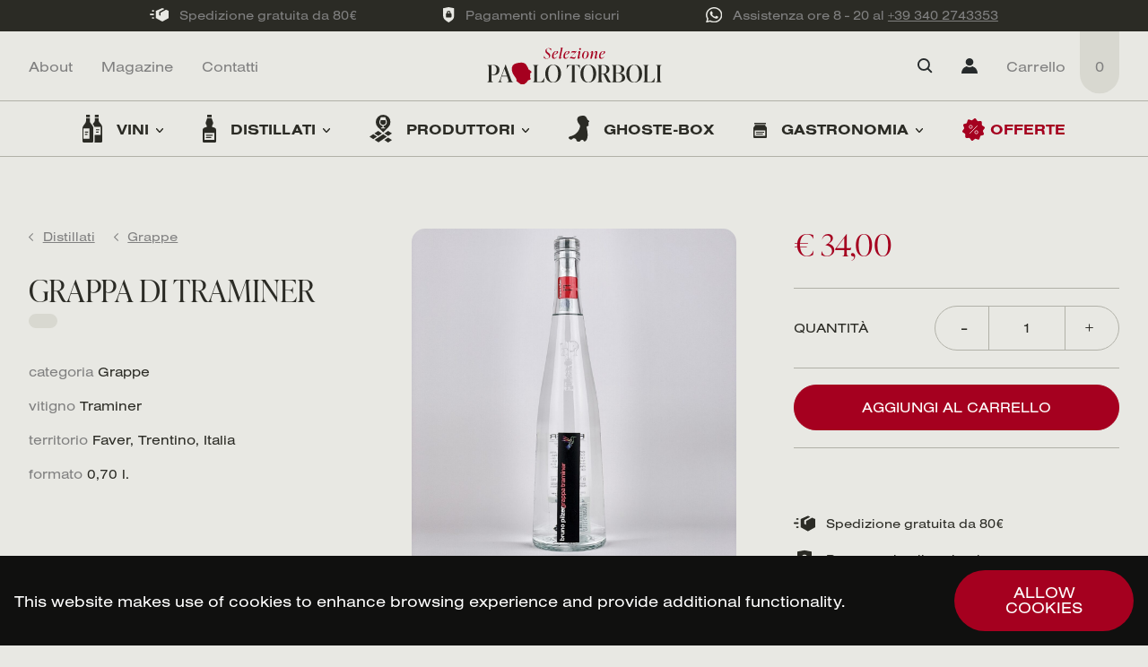

--- FILE ---
content_type: text/html; charset=UTF-8
request_url: https://selezionepaolotorboli.it/shop/490/
body_size: 35203
content:
<!DOCTYPE html>
<html lang="it-IT" prefix="og: https://ogp.me/ns#">
<head>
	<meta charset="UTF-8">
<script type="text/javascript">
var gform;gform||(document.addEventListener("gform_main_scripts_loaded",function(){gform.scriptsLoaded=!0}),document.addEventListener("gform/theme/scripts_loaded",function(){gform.themeScriptsLoaded=!0}),window.addEventListener("DOMContentLoaded",function(){gform.domLoaded=!0}),gform={domLoaded:!1,scriptsLoaded:!1,themeScriptsLoaded:!1,isFormEditor:()=>"function"==typeof InitializeEditor,callIfLoaded:function(o){return!(!gform.domLoaded||!gform.scriptsLoaded||!gform.themeScriptsLoaded&&!gform.isFormEditor()||(gform.isFormEditor()&&console.warn("The use of gform.initializeOnLoaded() is deprecated in the form editor context and will be removed in Gravity Forms 3.1."),o(),0))},initializeOnLoaded:function(o){gform.callIfLoaded(o)||(document.addEventListener("gform_main_scripts_loaded",()=>{gform.scriptsLoaded=!0,gform.callIfLoaded(o)}),document.addEventListener("gform/theme/scripts_loaded",()=>{gform.themeScriptsLoaded=!0,gform.callIfLoaded(o)}),window.addEventListener("DOMContentLoaded",()=>{gform.domLoaded=!0,gform.callIfLoaded(o)}))},hooks:{action:{},filter:{}},addAction:function(o,r,e,t){gform.addHook("action",o,r,e,t)},addFilter:function(o,r,e,t){gform.addHook("filter",o,r,e,t)},doAction:function(o){gform.doHook("action",o,arguments)},applyFilters:function(o){return gform.doHook("filter",o,arguments)},removeAction:function(o,r){gform.removeHook("action",o,r)},removeFilter:function(o,r,e){gform.removeHook("filter",o,r,e)},addHook:function(o,r,e,t,n){null==gform.hooks[o][r]&&(gform.hooks[o][r]=[]);var d=gform.hooks[o][r];null==n&&(n=r+"_"+d.length),gform.hooks[o][r].push({tag:n,callable:e,priority:t=null==t?10:t})},doHook:function(r,o,e){var t;if(e=Array.prototype.slice.call(e,1),null!=gform.hooks[r][o]&&((o=gform.hooks[r][o]).sort(function(o,r){return o.priority-r.priority}),o.forEach(function(o){"function"!=typeof(t=o.callable)&&(t=window[t]),"action"==r?t.apply(null,e):e[0]=t.apply(null,e)})),"filter"==r)return e[0]},removeHook:function(o,r,t,n){var e;null!=gform.hooks[o][r]&&(e=(e=gform.hooks[o][r]).filter(function(o,r,e){return!!(null!=n&&n!=o.tag||null!=t&&t!=o.priority)}),gform.hooks[o][r]=e)}});
</script>

	<meta name="viewport" content="width=device-width,initial-scale=1,minimum-scale=1">
	<meta name="format-detection" content="telephone=no">
	<title>Grappa di Traminer - Selezione Paolo Torboli</title>
    <link rel="apple-touch-icon" sizes="180x180" href="https://selezionepaolotorboli.it/wp-content/themes/selezione/favicons/apple-touch-icon.png?v=d0894u3jw">
    <link rel="icon" type="image/png" sizes="32x32" href="https://selezionepaolotorboli.it/wp-content/themes/selezione/favicons/favicon-32x32.png?v=d0894u3jw">
    <link rel="icon" type="image/png" sizes="16x16" href="https://selezionepaolotorboli.it/wp-content/themes/selezione/favicons/favicon-16x16.png?v=d0894u3jw">
    <link rel="manifest" href="https://selezionepaolotorboli.it/wp-content/themes/selezione/favicons/site.webmanifest?v=d0894u3jw">
    <link rel="mask-icon" href="https://selezionepaolotorboli.it/wp-content/themes/selezione/favicons/safari-pinned-tab.svg?v=d0894u3jw" color="#a5001f">
    <link rel="shortcut icon" href="https://selezionepaolotorboli.it/wp-content/themes/selezione/favicons/favicon.ico?v=d0894u3jw">
    <meta name="msapplication-TileColor" content="#e8e8e3">
    <meta name="theme-color" content="#e8e8e3">
    <meta name="google-site-verification" content="WC4aHEh8eMMcFYymPiHkXiWl_8YMc2vuK09zHbywSf0" />
    <link rel="preload" href="https://use.typekit.net/gbl8fce.css" as="style">
    <link rel="stylesheet" href="https://use.typekit.net/gbl8fce.css">
	    
<!-- Google Tag Manager for WordPress by gtm4wp.com -->
<script data-cfasync="false" data-pagespeed-no-defer>
	var gtm4wp_datalayer_name = "dataLayer";
	var dataLayer = dataLayer || [];
	const gtm4wp_use_sku_instead = 0;
	const gtm4wp_currency = 'EUR';
	const gtm4wp_product_per_impression = 10;
	const gtm4wp_clear_ecommerce = false;
	const gtm4wp_datalayer_max_timeout = 2000;
</script>
<!-- End Google Tag Manager for WordPress by gtm4wp.com -->
<!-- Ottimizzazione per i motori di ricerca di Rank Math - https://rankmath.com/ -->
<meta name="description" content="La storia del vitigno conteso tra due Paesi risuona nella complessità olfattiva e gustativa della Grappa di Traminer. Il profumo delicato del petalo di rosa"/>
<meta name="robots" content="index, follow, max-snippet:-1, max-video-preview:-1, max-image-preview:large"/>
<link rel="canonical" href="https://selezionepaolotorboli.it/shop/490/" />
<meta property="og:locale" content="it_IT" />
<meta property="og:type" content="product" />
<meta property="og:title" content="Grappa di Traminer - Selezione Paolo Torboli" />
<meta property="og:description" content="La storia del vitigno conteso tra due Paesi risuona nella complessità olfattiva e gustativa della Grappa di Traminer. Il profumo delicato del petalo di rosa" />
<meta property="og:url" content="https://selezionepaolotorboli.it/shop/490/" />
<meta property="og:site_name" content="Selezione Paolo Torboli" />
<meta property="og:updated_time" content="2023-11-09T09:17:04+01:00" />
<meta property="og:image" content="https://selezionepaolotorboli.it/wp-content/uploads/2021/11/CB3CCD2C-8E5D-42CE-B20C-9F6F5F1C3211_1_201_a-scaled.jpeg" />
<meta property="og:image:secure_url" content="https://selezionepaolotorboli.it/wp-content/uploads/2021/11/CB3CCD2C-8E5D-42CE-B20C-9F6F5F1C3211_1_201_a-scaled.jpeg" />
<meta property="og:image:width" content="1500" />
<meta property="og:image:height" content="2000" />
<meta property="og:image:alt" content="Grappa di Traminer" />
<meta property="og:image:type" content="image/jpeg" />
<meta property="product:price:amount" content="34" />
<meta property="product:price:currency" content="EUR" />
<meta property="product:availability" content="instock" />
<meta name="twitter:card" content="summary_large_image" />
<meta name="twitter:title" content="Grappa di Traminer - Selezione Paolo Torboli" />
<meta name="twitter:description" content="La storia del vitigno conteso tra due Paesi risuona nella complessità olfattiva e gustativa della Grappa di Traminer. Il profumo delicato del petalo di rosa" />
<meta name="twitter:image" content="https://selezionepaolotorboli.it/wp-content/uploads/2021/11/CB3CCD2C-8E5D-42CE-B20C-9F6F5F1C3211_1_201_a-scaled.jpeg" />
<meta name="twitter:label1" content="Prezzo" />
<meta name="twitter:data1" content="&euro;&nbsp;34,00" />
<meta name="twitter:label2" content="Disponibilità" />
<meta name="twitter:data2" content="In stock" />
<script type="application/ld+json" class="rank-math-schema">{"@context":"https://schema.org","@graph":[{"@type":"Organization","@id":"https://selezionepaolotorboli.it/#organization","name":"Selezione Paolo Torboli","url":"https://selezionepaolotorboli.it","logo":{"@type":"ImageObject","@id":"https://selezionepaolotorboli.it/#logo","url":"https://selezionepaolotorboli.it/wp-content/uploads/2021/11/logo-email-spt.png","contentUrl":"https://selezionepaolotorboli.it/wp-content/uploads/2021/11/logo-email-spt.png","caption":"Selezione Paolo Torboli","inLanguage":"it-IT","width":"234","height":"50"}},{"@type":"WebSite","@id":"https://selezionepaolotorboli.it/#website","url":"https://selezionepaolotorboli.it","name":"Selezione Paolo Torboli","publisher":{"@id":"https://selezionepaolotorboli.it/#organization"},"inLanguage":"it-IT"},{"@type":"ImageObject","@id":"https://selezionepaolotorboli.it/wp-content/uploads/2021/11/CB3CCD2C-8E5D-42CE-B20C-9F6F5F1C3211_1_201_a-scaled.jpeg","url":"https://selezionepaolotorboli.it/wp-content/uploads/2021/11/CB3CCD2C-8E5D-42CE-B20C-9F6F5F1C3211_1_201_a-scaled.jpeg","width":"1500","height":"2000","inLanguage":"it-IT"},{"@type":"ItemPage","@id":"https://selezionepaolotorboli.it/shop/490/#webpage","url":"https://selezionepaolotorboli.it/shop/490/","name":"Grappa di Traminer - Selezione Paolo Torboli","datePublished":"2021-11-02T15:46:21+01:00","dateModified":"2023-11-09T09:17:04+01:00","isPartOf":{"@id":"https://selezionepaolotorboli.it/#website"},"primaryImageOfPage":{"@id":"https://selezionepaolotorboli.it/wp-content/uploads/2021/11/CB3CCD2C-8E5D-42CE-B20C-9F6F5F1C3211_1_201_a-scaled.jpeg"},"inLanguage":"it-IT"},{"@type":"Product","name":"Grappa di Traminer - Selezione Paolo Torboli","description":"La storia del vitigno conteso tra due Paesi risuona nella complessit\u00e0 olfattiva e gustativa della Grappa di Traminer. Il profumo delicato del petalo di rosa si mescola con i profumi pi\u00f9 decisi di geranio e limone.","category":"Distillati","mainEntityOfPage":{"@id":"https://selezionepaolotorboli.it/shop/490/#webpage"},"image":[{"@type":"ImageObject","url":"https://selezionepaolotorboli.it/wp-content/uploads/2021/11/CB3CCD2C-8E5D-42CE-B20C-9F6F5F1C3211_1_201_a-scaled.jpeg","height":"2000","width":"1500"}],"offers":{"@type":"Offer","price":"34.00","priceCurrency":"EUR","priceValidUntil":"2027-12-31","availability":"https://schema.org/InStock","itemCondition":"NewCondition","url":"https://selezionepaolotorboli.it/shop/490/","seller":{"@type":"Organization","@id":"https://selezionepaolotorboli.it/","name":"Selezione Paolo Torboli","url":"https://selezionepaolotorboli.it","logo":"https://selezionepaolotorboli.it/wp-content/uploads/2021/11/logo-email-spt.png"}},"@id":"https://selezionepaolotorboli.it/shop/490/#richSnippet"}]}</script>
<!-- /Rank Math WordPress SEO plugin -->

<link rel='dns-prefetch' href='//cdnjs.cloudflare.com' />
<link rel='stylesheet' id='wc-stripe-blocks-checkout-style-css' href='https://selezionepaolotorboli.it/wp-content/plugins/woocommerce-gateway-stripe/build/upe_blocks.css?ver=c9c06486cb6f53b47df4b76df519ba12' type='text/css' media='all' />
<link rel='stylesheet' id='xoo-aff-style-css' href='https://selezionepaolotorboli.it/wp-content/plugins/easy-login-woocommerce/xoo-form-fields-fw/assets/css/xoo-aff-style.css?ver=2.1.0' type='text/css' media='all' />
<style id='xoo-aff-style-inline-css' type='text/css'>

.xoo-aff-input-group .xoo-aff-input-icon{
	background-color:  #eee;
	color:  #555;
	max-width: 40px;
	min-width: 40px;
	border-color:  #ccc;
	border-width: 1px;
	font-size: 14px;
}
.xoo-aff-group{
	margin-bottom: 30px;
}

.xoo-aff-group input[type="text"], .xoo-aff-group input[type="password"], .xoo-aff-group input[type="email"], .xoo-aff-group input[type="number"], .xoo-aff-group select, .xoo-aff-group select + .select2, .xoo-aff-group input[type="tel"], .xoo-aff-group input[type="file"]{
	background-color: #fff;
	color: #777;
	border-width: 1px;
	border-color: #cccccc;
	height: 50px;
}


.xoo-aff-group input[type="file"]{
	line-height: calc(50px - 13px);
}



.xoo-aff-group input[type="text"]::placeholder, .xoo-aff-group input[type="password"]::placeholder, .xoo-aff-group input[type="email"]::placeholder, .xoo-aff-group input[type="number"]::placeholder, .xoo-aff-group select::placeholder, .xoo-aff-group input[type="tel"]::placeholder, .xoo-aff-group .select2-selection__rendered, .xoo-aff-group .select2-container--default .select2-selection--single .select2-selection__rendered, .xoo-aff-group input[type="file"]::placeholder, .xoo-aff-group input::file-selector-button{
	color: #777;
}

.xoo-aff-group input[type="text"]:focus, .xoo-aff-group input[type="password"]:focus, .xoo-aff-group input[type="email"]:focus, .xoo-aff-group input[type="number"]:focus, .xoo-aff-group select:focus, .xoo-aff-group select + .select2:focus, .xoo-aff-group input[type="tel"]:focus, .xoo-aff-group input[type="file"]:focus{
	background-color: #ededed;
	color: #000;
}

[placeholder]:focus::-webkit-input-placeholder{
	color: #000!important;
}


	.xoo-aff-input-group .xoo-aff-input-icon{
		display: none!important;
	}


.xoo-aff-input-icon + input[type="text"], .xoo-aff-input-icon + input[type="password"], .xoo-aff-input-icon + input[type="email"], .xoo-aff-input-icon + input[type="number"], .xoo-aff-input-icon + select, .xoo-aff-input-icon + select + .select2,  .xoo-aff-input-icon + input[type="tel"], .xoo-aff-input-icon + input[type="file"]{
	border-bottom-left-radius: 0;
	border-top-left-radius: 0;
}


</style>
<style id='rank-math-toc-block-style-inline-css' type='text/css'>
.wp-block-rank-math-toc-block nav ol{counter-reset:item}.wp-block-rank-math-toc-block nav ol li{display:block}.wp-block-rank-math-toc-block nav ol li:before{content:counters(item, ".") ". ";counter-increment:item}

</style>
<link rel='stylesheet' id='wc-blocks-vendors-style-css' href='https://selezionepaolotorboli.it/wp-content/plugins/woocommerce/packages/woocommerce-blocks/build/wc-blocks-vendors-style.css?ver=9.8.5' type='text/css' media='all' />
<link rel='stylesheet' id='wc-blocks-style-css' href='https://selezionepaolotorboli.it/wp-content/plugins/woocommerce/packages/woocommerce-blocks/build/wc-blocks-style.css?ver=9.8.5' type='text/css' media='all' />
<link rel='stylesheet' id='classic-theme-styles-css' href='https://selezionepaolotorboli.it/wp-includes/css/classic-themes.min.css?ver=6.2.8' type='text/css' media='all' />
<style id='global-styles-inline-css' type='text/css'>
body{--wp--preset--color--black: #000000;--wp--preset--color--cyan-bluish-gray: #abb8c3;--wp--preset--color--white: #ffffff;--wp--preset--color--pale-pink: #f78da7;--wp--preset--color--vivid-red: #cf2e2e;--wp--preset--color--luminous-vivid-orange: #ff6900;--wp--preset--color--luminous-vivid-amber: #fcb900;--wp--preset--color--light-green-cyan: #7bdcb5;--wp--preset--color--vivid-green-cyan: #00d084;--wp--preset--color--pale-cyan-blue: #8ed1fc;--wp--preset--color--vivid-cyan-blue: #0693e3;--wp--preset--color--vivid-purple: #9b51e0;--wp--preset--gradient--vivid-cyan-blue-to-vivid-purple: linear-gradient(135deg,rgba(6,147,227,1) 0%,rgb(155,81,224) 100%);--wp--preset--gradient--light-green-cyan-to-vivid-green-cyan: linear-gradient(135deg,rgb(122,220,180) 0%,rgb(0,208,130) 100%);--wp--preset--gradient--luminous-vivid-amber-to-luminous-vivid-orange: linear-gradient(135deg,rgba(252,185,0,1) 0%,rgba(255,105,0,1) 100%);--wp--preset--gradient--luminous-vivid-orange-to-vivid-red: linear-gradient(135deg,rgba(255,105,0,1) 0%,rgb(207,46,46) 100%);--wp--preset--gradient--very-light-gray-to-cyan-bluish-gray: linear-gradient(135deg,rgb(238,238,238) 0%,rgb(169,184,195) 100%);--wp--preset--gradient--cool-to-warm-spectrum: linear-gradient(135deg,rgb(74,234,220) 0%,rgb(151,120,209) 20%,rgb(207,42,186) 40%,rgb(238,44,130) 60%,rgb(251,105,98) 80%,rgb(254,248,76) 100%);--wp--preset--gradient--blush-light-purple: linear-gradient(135deg,rgb(255,206,236) 0%,rgb(152,150,240) 100%);--wp--preset--gradient--blush-bordeaux: linear-gradient(135deg,rgb(254,205,165) 0%,rgb(254,45,45) 50%,rgb(107,0,62) 100%);--wp--preset--gradient--luminous-dusk: linear-gradient(135deg,rgb(255,203,112) 0%,rgb(199,81,192) 50%,rgb(65,88,208) 100%);--wp--preset--gradient--pale-ocean: linear-gradient(135deg,rgb(255,245,203) 0%,rgb(182,227,212) 50%,rgb(51,167,181) 100%);--wp--preset--gradient--electric-grass: linear-gradient(135deg,rgb(202,248,128) 0%,rgb(113,206,126) 100%);--wp--preset--gradient--midnight: linear-gradient(135deg,rgb(2,3,129) 0%,rgb(40,116,252) 100%);--wp--preset--duotone--dark-grayscale: url('#wp-duotone-dark-grayscale');--wp--preset--duotone--grayscale: url('#wp-duotone-grayscale');--wp--preset--duotone--purple-yellow: url('#wp-duotone-purple-yellow');--wp--preset--duotone--blue-red: url('#wp-duotone-blue-red');--wp--preset--duotone--midnight: url('#wp-duotone-midnight');--wp--preset--duotone--magenta-yellow: url('#wp-duotone-magenta-yellow');--wp--preset--duotone--purple-green: url('#wp-duotone-purple-green');--wp--preset--duotone--blue-orange: url('#wp-duotone-blue-orange');--wp--preset--font-size--small: 13px;--wp--preset--font-size--medium: 20px;--wp--preset--font-size--large: 36px;--wp--preset--font-size--x-large: 42px;--wp--preset--spacing--20: 0.44rem;--wp--preset--spacing--30: 0.67rem;--wp--preset--spacing--40: 1rem;--wp--preset--spacing--50: 1.5rem;--wp--preset--spacing--60: 2.25rem;--wp--preset--spacing--70: 3.38rem;--wp--preset--spacing--80: 5.06rem;--wp--preset--shadow--natural: 6px 6px 9px rgba(0, 0, 0, 0.2);--wp--preset--shadow--deep: 12px 12px 50px rgba(0, 0, 0, 0.4);--wp--preset--shadow--sharp: 6px 6px 0px rgba(0, 0, 0, 0.2);--wp--preset--shadow--outlined: 6px 6px 0px -3px rgba(255, 255, 255, 1), 6px 6px rgba(0, 0, 0, 1);--wp--preset--shadow--crisp: 6px 6px 0px rgba(0, 0, 0, 1);}:where(.is-layout-flex){gap: 0.5em;}body .is-layout-flow > .alignleft{float: left;margin-inline-start: 0;margin-inline-end: 2em;}body .is-layout-flow > .alignright{float: right;margin-inline-start: 2em;margin-inline-end: 0;}body .is-layout-flow > .aligncenter{margin-left: auto !important;margin-right: auto !important;}body .is-layout-constrained > .alignleft{float: left;margin-inline-start: 0;margin-inline-end: 2em;}body .is-layout-constrained > .alignright{float: right;margin-inline-start: 2em;margin-inline-end: 0;}body .is-layout-constrained > .aligncenter{margin-left: auto !important;margin-right: auto !important;}body .is-layout-constrained > :where(:not(.alignleft):not(.alignright):not(.alignfull)){max-width: var(--wp--style--global--content-size);margin-left: auto !important;margin-right: auto !important;}body .is-layout-constrained > .alignwide{max-width: var(--wp--style--global--wide-size);}body .is-layout-flex{display: flex;}body .is-layout-flex{flex-wrap: wrap;align-items: center;}body .is-layout-flex > *{margin: 0;}:where(.wp-block-columns.is-layout-flex){gap: 2em;}.has-black-color{color: var(--wp--preset--color--black) !important;}.has-cyan-bluish-gray-color{color: var(--wp--preset--color--cyan-bluish-gray) !important;}.has-white-color{color: var(--wp--preset--color--white) !important;}.has-pale-pink-color{color: var(--wp--preset--color--pale-pink) !important;}.has-vivid-red-color{color: var(--wp--preset--color--vivid-red) !important;}.has-luminous-vivid-orange-color{color: var(--wp--preset--color--luminous-vivid-orange) !important;}.has-luminous-vivid-amber-color{color: var(--wp--preset--color--luminous-vivid-amber) !important;}.has-light-green-cyan-color{color: var(--wp--preset--color--light-green-cyan) !important;}.has-vivid-green-cyan-color{color: var(--wp--preset--color--vivid-green-cyan) !important;}.has-pale-cyan-blue-color{color: var(--wp--preset--color--pale-cyan-blue) !important;}.has-vivid-cyan-blue-color{color: var(--wp--preset--color--vivid-cyan-blue) !important;}.has-vivid-purple-color{color: var(--wp--preset--color--vivid-purple) !important;}.has-black-background-color{background-color: var(--wp--preset--color--black) !important;}.has-cyan-bluish-gray-background-color{background-color: var(--wp--preset--color--cyan-bluish-gray) !important;}.has-white-background-color{background-color: var(--wp--preset--color--white) !important;}.has-pale-pink-background-color{background-color: var(--wp--preset--color--pale-pink) !important;}.has-vivid-red-background-color{background-color: var(--wp--preset--color--vivid-red) !important;}.has-luminous-vivid-orange-background-color{background-color: var(--wp--preset--color--luminous-vivid-orange) !important;}.has-luminous-vivid-amber-background-color{background-color: var(--wp--preset--color--luminous-vivid-amber) !important;}.has-light-green-cyan-background-color{background-color: var(--wp--preset--color--light-green-cyan) !important;}.has-vivid-green-cyan-background-color{background-color: var(--wp--preset--color--vivid-green-cyan) !important;}.has-pale-cyan-blue-background-color{background-color: var(--wp--preset--color--pale-cyan-blue) !important;}.has-vivid-cyan-blue-background-color{background-color: var(--wp--preset--color--vivid-cyan-blue) !important;}.has-vivid-purple-background-color{background-color: var(--wp--preset--color--vivid-purple) !important;}.has-black-border-color{border-color: var(--wp--preset--color--black) !important;}.has-cyan-bluish-gray-border-color{border-color: var(--wp--preset--color--cyan-bluish-gray) !important;}.has-white-border-color{border-color: var(--wp--preset--color--white) !important;}.has-pale-pink-border-color{border-color: var(--wp--preset--color--pale-pink) !important;}.has-vivid-red-border-color{border-color: var(--wp--preset--color--vivid-red) !important;}.has-luminous-vivid-orange-border-color{border-color: var(--wp--preset--color--luminous-vivid-orange) !important;}.has-luminous-vivid-amber-border-color{border-color: var(--wp--preset--color--luminous-vivid-amber) !important;}.has-light-green-cyan-border-color{border-color: var(--wp--preset--color--light-green-cyan) !important;}.has-vivid-green-cyan-border-color{border-color: var(--wp--preset--color--vivid-green-cyan) !important;}.has-pale-cyan-blue-border-color{border-color: var(--wp--preset--color--pale-cyan-blue) !important;}.has-vivid-cyan-blue-border-color{border-color: var(--wp--preset--color--vivid-cyan-blue) !important;}.has-vivid-purple-border-color{border-color: var(--wp--preset--color--vivid-purple) !important;}.has-vivid-cyan-blue-to-vivid-purple-gradient-background{background: var(--wp--preset--gradient--vivid-cyan-blue-to-vivid-purple) !important;}.has-light-green-cyan-to-vivid-green-cyan-gradient-background{background: var(--wp--preset--gradient--light-green-cyan-to-vivid-green-cyan) !important;}.has-luminous-vivid-amber-to-luminous-vivid-orange-gradient-background{background: var(--wp--preset--gradient--luminous-vivid-amber-to-luminous-vivid-orange) !important;}.has-luminous-vivid-orange-to-vivid-red-gradient-background{background: var(--wp--preset--gradient--luminous-vivid-orange-to-vivid-red) !important;}.has-very-light-gray-to-cyan-bluish-gray-gradient-background{background: var(--wp--preset--gradient--very-light-gray-to-cyan-bluish-gray) !important;}.has-cool-to-warm-spectrum-gradient-background{background: var(--wp--preset--gradient--cool-to-warm-spectrum) !important;}.has-blush-light-purple-gradient-background{background: var(--wp--preset--gradient--blush-light-purple) !important;}.has-blush-bordeaux-gradient-background{background: var(--wp--preset--gradient--blush-bordeaux) !important;}.has-luminous-dusk-gradient-background{background: var(--wp--preset--gradient--luminous-dusk) !important;}.has-pale-ocean-gradient-background{background: var(--wp--preset--gradient--pale-ocean) !important;}.has-electric-grass-gradient-background{background: var(--wp--preset--gradient--electric-grass) !important;}.has-midnight-gradient-background{background: var(--wp--preset--gradient--midnight) !important;}.has-small-font-size{font-size: var(--wp--preset--font-size--small) !important;}.has-medium-font-size{font-size: var(--wp--preset--font-size--medium) !important;}.has-large-font-size{font-size: var(--wp--preset--font-size--large) !important;}.has-x-large-font-size{font-size: var(--wp--preset--font-size--x-large) !important;}
.wp-block-navigation a:where(:not(.wp-element-button)){color: inherit;}
:where(.wp-block-columns.is-layout-flex){gap: 2em;}
.wp-block-pullquote{font-size: 1.5em;line-height: 1.6;}
</style>
<link rel='stylesheet' id='woocommerce-layout-css' href='https://selezionepaolotorboli.it/wp-content/plugins/woocommerce/assets/css/woocommerce-layout.css?ver=7.6.1' type='text/css' media='all' />
<link rel='stylesheet' id='woocommerce-smallscreen-css' href='https://selezionepaolotorboli.it/wp-content/plugins/woocommerce/assets/css/woocommerce-smallscreen.css?ver=7.6.1' type='text/css' media='only screen and (max-width: 768px)' />
<link rel='stylesheet' id='woocommerce-general-css' href='https://selezionepaolotorboli.it/wp-content/plugins/woocommerce/assets/css/woocommerce.css?ver=7.6.1' type='text/css' media='all' />
<style id='woocommerce-inline-inline-css' type='text/css'>
.woocommerce form .form-row .required { visibility: visible; }
</style>
<link rel='stylesheet' id='xoo-el-style-css' href='https://selezionepaolotorboli.it/wp-content/plugins/easy-login-woocommerce/assets/css/xoo-el-style.css?ver=3.0.4' type='text/css' media='all' />
<style id='xoo-el-style-inline-css' type='text/css'>

	.xoo-el-form-container button.btn.button.xoo-el-action-btn{
		background-color: #000000;
		color: #ffffff;
		font-weight: 600;
		font-size: 15px;
		height: 40px;
	}

.xoo-el-inmodal{
	max-width: 800px;
	max-height: 600px;
}
.xoo-el-sidebar{
	background-image: url();
	min-width: 0%;
}
.xoo-el-main, .xoo-el-main a , .xoo-el-main label{
	color: #000000;
}
.xoo-el-srcont{
	background-color: #ffffff;
}
.xoo-el-form-container ul.xoo-el-tabs li.xoo-el-active {
	background-color: #000000;
	color: #ffffff;
}
.xoo-el-form-container ul.xoo-el-tabs li{
	background-color: #eeeeee;
	color: #000000;
}
.xoo-el-main{
	padding: 40px 30px;
}

.xoo-el-form-container button.xoo-el-action-btn:not(.button){
    font-weight: 600;
    font-size: 15px;
}



	.xoo-el-modal:before {
	    content: '';
	    display: inline-block;
	    height: 100%;
	    vertical-align: middle;
	    margin-right: -0.25em;
	}




</style>
<link rel='stylesheet' id='xoo-el-fonts-css' href='https://selezionepaolotorboli.it/wp-content/plugins/easy-login-woocommerce/assets/css/xoo-el-fonts.css?ver=3.0.4' type='text/css' media='all' />
<link rel='stylesheet' id='tns-style-css' href='https://cdnjs.cloudflare.com/ajax/libs/tiny-slider/2.9.3/tiny-slider.css?ver=6.2.8' type='text/css' media='all' />
<link rel='stylesheet' id='style-css' href='https://selezionepaolotorboli.it/wp-content/themes/selezione/css/styles.css?v=29&#038;ver=6.2.8' type='text/css' media='all' />
<script type='text/javascript' src='https://selezionepaolotorboli.it/wp-includes/js/jquery/jquery.min.js?ver=3.6.4' id='jquery-core-js'></script>
<script type='text/javascript' src='https://selezionepaolotorboli.it/wp-includes/js/jquery/jquery-migrate.min.js?ver=3.4.0' id='jquery-migrate-js'></script>

<!-- Google Tag Manager for WordPress by gtm4wp.com -->
<!-- GTM Container placement set to automatic -->
<script data-cfasync="false" data-pagespeed-no-defer type="text/javascript">
	var dataLayer_content = {"pagePostType":"product","pagePostType2":"single-product","pagePostAuthor":"Paolo Torboli","cartContent":{"totals":{"applied_coupons":[],"discount_total":0,"subtotal":0,"total":0},"items":[]},"productRatingCounts":[],"productAverageRating":0,"productReviewCount":0,"productType":"simple","productIsVariable":0};
	dataLayer.push( dataLayer_content );
</script>
<script data-cfasync="false" data-pagespeed-no-defer type="text/javascript">
(function(w,d,s,l,i){w[l]=w[l]||[];w[l].push({'gtm.start':
new Date().getTime(),event:'gtm.js'});var f=d.getElementsByTagName(s)[0],
j=d.createElement(s),dl=l!='dataLayer'?'&l='+l:'';j.async=true;j.src=
'//www.googletagmanager.com/gtm.js?id='+i+dl;f.parentNode.insertBefore(j,f);
})(window,document,'script','dataLayer','GTM-T7HZS3B');
</script>
<!-- End Google Tag Manager for WordPress by gtm4wp.com -->	<noscript><style>.woocommerce-product-gallery{ opacity: 1 !important; }</style></noscript>
	</head>
<body class="product-template-default single single-product postid-490 theme-selezione woocommerce woocommerce-page woocommerce-no-js">
	
	<ul class="hidden">
		<li><a href="#menu-menu">Vai al menu principale</a></li>
		<li><a href="#main">Vai al contenuto</a></li>
	</ul>

	
	<div id="wrap">
		<div class="wrapper-content">
			
			<header id="header" class="header container-fluid">
                
                <div class="shop-bar row d-none d-xl-block py-15 text-secondary">
                    <div class="shop-info position-relative d-flex w-100 h-100 align-items-center justify-content-center">
                        <span class="item d-flex align-items-center px-5">
                            <img class="me-2" src="https://selezionepaolotorboli.it/wp-content/themes/selezione/img/spedizione.svg" alt="icon">
                            <span class="ps-1 text-smaller-90 line-height-1-7 text-nowrap">Spedizione gratuita da 80€</span>
                        </span>
                        <span class="item d-flex align-items-center px-5">
                            <img class="me-2" src="https://selezionepaolotorboli.it/wp-content/themes/selezione/img/sicurezza.svg" alt="icon">
                            <span class="ps-1 text-smaller-90 line-height-1-7 text-nowrap">Pagamenti online sicuri</span>
                        </span>
                        <span class="item d-flex align-items-center px-5">
                            <img class="me-2" src="https://selezionepaolotorboli.it/wp-content/themes/selezione/img/assistenza.svg" alt="icon">
                            <span class="ps-1 text-smaller-90 line-height-1-7 text-nowrap">Assistenza ore 8 - 20 al <a href="https://api.whatsapp.com/send?phone=393402743353" class="text-reset">+39 340 2743353</a></span>
                        </span>
                    </div>
                </div>
                
                
                    <div class="row">
                        <div class="header-wrap col-24 px-35 px-xl-0 position-relative">
                            
                            <div class="header-top mx-n35 mx-xl-0">
                                <div class="aux d-flex align-items-center justify-content-center">
                                    
                                    <span id="menu-trigger" class="menu-trigger">
                                        <span class="line line-1"></span>
                                        <span class="line line-2"></span>
                                        <span class="line line-3"></span>
                                    </span>
                                    
                                    <nav class="top-menu left h-100 d-none d-xl-block mx-n3 mx-xxl-n35 mx-xxxl-n4 ps-3 ps-md-4 ps-xl-45 ps-xxl-5 position-absolute start-0">
                                        <ul class="menu p-0 m-0 d-flex h-100 list-unstyled">
                                        	    	                                        <li class="d-block h-100">
    	                                            <a href="https://selezionepaolotorboli.it/about/" class="d-flex align-items-center px-3 px-xxl-35 px-xxxl-4 h-100 text-secondary text-decoration-none">About</a>
    	                                        </li>
    	                                                                            	    	                                        <li class="d-block h-100">
    	                                            <a href="https://selezionepaolotorboli.it/magazine/" class="d-flex align-items-center px-3 px-xxl-35 px-xxxl-4 h-100 text-secondary text-decoration-none">Magazine</a>
    	                                        </li>
    	                                                                            	    	                                        <li class="d-block h-100">
    	                                            <a href="https://selezionepaolotorboli.it/contatti/" class="d-flex align-items-center px-3 px-xxl-35 px-xxxl-4 h-100 text-secondary text-decoration-none">Contatti</a>
    	                                        </li>
    	                                                                            </ul>
                                    </nav>

    								    									<a id="logo" class="main-logo position-relative" href="https://selezionepaolotorboli.it/">
    								    										<img class="svg svg-default" alt="Selezione Paolo Torboli" src="https://selezionepaolotorboli.it/wp-content/themes/selezione/img/logo-selezione-paolo-torboli.svg">
    								</a>                                    
                                    <nav class="top-menu right pe-3 pe-md-4 pe-xl-45 pe-xxl-5 h-100 position-absolute end-0">
                                        <ul class="menu p-0 m-0 d-flex h-100 list-unstyled">
                                            <li class="d-block h-100">
                                                <span id="search-trigger" class="search-trigger d-flex p-3 px-3 px-xxl-35 px-xxxl-4 align-items-center h-100">
                                                    <img src="https://selezionepaolotorboli.it/wp-content/themes/selezione/img/lens.svg" alt="icon">
                                                </span>
                                            </li>
                                                                                        <li class="d-none d-xl-block h-100">
                                                                                                    <a class="xoo-el-action-sc xoo-el-login-tgr" http://data-redirect=/shop/490/>Login</a>                                                                                            </li>
                                                	                                        <li class="d-block h-100">
    	                                            <a href="https://selezionepaolotorboli.it/carrello/" id="cart-trigger" class="cart-trigger position-relative overflow-hidden d-flex ps-xl-3 ps-xxl-35 ps-xxxl-4 align-items-center h-100 text-secondary text-decoration-none">
    	                                                <span class="link-text d-none d-xl-block me-3">Carrello</span> 
    	                                                <span class="cart-items d-flex h-100 align-items-center"><span id="cart-count-items" class="total d-block px-25 px-md-3 px-xxl-35">0</span></span>
    	                                            </a>
    	                                        </li>
                                                                                    </ul>
                                    </nav>

                                </div>
                            </div>
                            
                            <section class="menus-wrapper">
                                
                                <div id="scrolling-menu" class="menus">
                                    <div class="aux">
                                        <div class="menus-container">
                                            
                                            <nav id="main-menu" class="main-menu">
                                                <ul class="menu p-0 m-0 d-xl-flex h-xl-100 list-unstyled">
                                                    
                                                    <li class="menu-item-has-children">
                                                        
                                                        <a class="d-flex align-items-center justify-content-md-center text-uppercase fw-bold" href="https://selezionepaolotorboli.it/categoria/vini/" data-sub="1">
                                                            <span class="icon vini d-block me-md-3">
                                                                <svg viewBox="0 0 21.689 31.104">
                                                                    <g transform="translate(-676.987 -1218.94)">
                                                                        <path d="M685.1,1221.658h-4.288v-2.241a.477.477,0,0,1,.476-.477h3.335a.477.477,0,0,1,.477.477Z"/>
                                                                        <path d="M688.054,1231.339l-2.407-3.416a2.972,2.972,0,0,1-.542-1.712v-3.5h-4.288v3.5a2.973,2.973,0,0,1-.543,1.712l-2.406,3.416a4.822,4.822,0,0,0-.881,2.778V1248.6a1.448,1.448,0,0,0,1.448,1.448h9.051a1.448,1.448,0,0,0,1.448-1.448v-14.479A4.821,4.821,0,0,0,688.054,1231.339Zm-3.358,14.486h-6.742v-11.469H684.7Z"/>
                                                                        <rect width="3.097" height="1.157" rx="0.579" transform="translate(679.499 1240.372)"/>
                                                                        <rect width="3.811" height="1.157" rx="0.579" transform="translate(679.499 1237.752)"/>
                                                                        <rect width="3.097" height="1.157" rx="0.579" transform="translate(691.717 1237.752)"/>
                                                                        <rect width="3.811" height="1.157" rx="0.579" transform="translate(691.717 1235.131)"/>
                                                                        <path d="M694.337,1218.94h-3.343a.478.478,0,0,0-.477.477v2.241h4.3v-2.241A.478.478,0,0,0,694.337,1218.94Z"/>
                                                                        <path d="M697.527,1229.834l-2.177-2.8a2.555,2.555,0,0,1-.536-1.565v-2.753h-4.3v2.753a2.55,2.55,0,0,1-.537,1.565l-1.7,2.184.923,1.31a6.2,6.2,0,0,1,.913,1.941h6.792v9.062h-6.567v7.067a2.828,2.828,0,0,1-.4,1.448h7.411a1.318,1.318,0,0,0,1.318-1.318v-15.539A5.464,5.464,0,0,0,697.527,1229.834Z"/>
                                                                    </g>
                                                                </svg>
                                                            </span>
                                                            <span>Vini</span>
                                                            <span class="pulldown ms-auto me-0 ms-md-3 ms-xl-2 me-md-0">
                                                                <svg viewBox="0 0 8.614624 4.807373">
                                                                    <polyline points="0.5,0.5 4.307251,4.307373 8.114624,0.5"/>
                                                                </svg>
                                                            </span>
                                                        </a>

                                                        <div class="nav-sub-menu line-height-1-4">
                                                            <div class="flex-sub-menu pt-45 pb-4 pb-md-45 d-md-flex justify-content-center">
                                                                                                                                    <nav class="inner-sub-menu d-block pb-4 pb-md-0">
                                                                        <strong class="d-block pt-1 mb-3 fw-normal text-uppercase"><a class="text-reset p-0" href="https://selezionepaolotorboli.it/categoria/vini/tipologia/">Tipologia</a></strong>
                                                                        <ul class="sub-menu p-0">
                                                                                                                                                            <li>
                                                                                    <a class="d-inline-block py-15" href="https://selezionepaolotorboli.it/categoria/vini/tipologia/rossi/">Rossi</a>
                                                                                </li>
                                                                                                                                                            <li>
                                                                                    <a class="d-inline-block py-15" href="https://selezionepaolotorboli.it/categoria/vini/tipologia/bianchi/">Bianchi</a>
                                                                                </li>
                                                                                                                                                            <li>
                                                                                    <a class="d-inline-block py-15" href="https://selezionepaolotorboli.it/categoria/vini/tipologia/spumanti/">Spumanti</a>
                                                                                </li>
                                                                                                                                                            <li>
                                                                                    <a class="d-inline-block py-15 text-primary" href="https://selezionepaolotorboli.it/categoria/vini/tipologia/trentodoc/">Trentodoc</a>
                                                                                </li>
                                                                                                                                                            <li>
                                                                                    <a class="d-inline-block py-15" href="https://selezionepaolotorboli.it/categoria/vini/tipologia/rosati/">Rosati</a>
                                                                                </li>
                                                                                                                                                            <li>
                                                                                    <a class="d-inline-block py-15" href="https://selezionepaolotorboli.it/categoria/vini/tipologia/dolci/">Dolci</a>
                                                                                </li>
                                                                                                                                                    </ul>
                                                                    </nav>
                                                                                                                                                                                                    <nav class="inner-sub-menu d-block pb-4 pb-md-0">
                                                                        <strong class="d-block pt-1 mb-3 fw-normal text-uppercase"><a class="text-reset p-0" href="https://selezionepaolotorboli.it/categoria/vini/coltivazione/">Coltivazione</a></strong>
                                                                        <ul class="sub-menu p-0">
                                                                                                                                                            <li>
                                                                                    <a class="d-inline-block py-15" href="https://selezionepaolotorboli.it/categoria/vini/coltivazione/biologici/">Biologici</a>
                                                                                </li>
                                                                                                                                                            <li>
                                                                                    <a class="d-inline-block py-15" href="https://selezionepaolotorboli.it/categoria/vini/coltivazione/biodinamici/">Biodinamici</a>
                                                                                </li>
                                                                                                                                                            <li>
                                                                                    <a class="d-inline-block py-15" href="https://selezionepaolotorboli.it/categoria/vini/coltivazione/nature/">Nature</a>
                                                                                </li>
                                                                                                                                                            <li>
                                                                                    <a class="d-inline-block py-15" href="https://selezionepaolotorboli.it/categoria/vini/coltivazione/convenzionali/">Convenzionali</a>
                                                                                </li>
                                                                                                                                                            <li>
                                                                                    <a class="d-inline-block py-15" href="https://selezionepaolotorboli.it/categoria/vini/coltivazione/in-anfora/">In anfora</a>
                                                                                </li>
                                                                                                                                                            <li>
                                                                                    <a class="d-inline-block py-15" href="https://selezionepaolotorboli.it/categoria/vini/coltivazione/macerati/">Macerati</a>
                                                                                </li>
                                                                                                                                                    </ul>
                                                                    </nav>
                                                                                                                                                                                                    <nav class="inner-sub-menu d-block pb-4 pb-md-0">
                                                                        <strong class="d-block pt-1 mb-3 fw-normal text-uppercase"><a class="text-reset p-0" href="https://selezionepaolotorboli.it/categoria/vini/abbinamento/">Abbinamento</a></strong>
                                                                        <ul class="sub-menu p-0">
                                                                                                                                                            <li>
                                                                                    <a class="d-inline-block py-15" href="https://selezionepaolotorboli.it/categoria/vini/abbinamento/carni-rosse/">Carni rosse</a>
                                                                                </li>
                                                                                                                                                            <li>
                                                                                    <a class="d-inline-block py-15" href="https://selezionepaolotorboli.it/categoria/vini/abbinamento/carni-bianche/">Carni bianche</a>
                                                                                </li>
                                                                                                                                                            <li>
                                                                                    <a class="d-inline-block py-15" href="https://selezionepaolotorboli.it/categoria/vini/abbinamento/salumi/">Salumi</a>
                                                                                </li>
                                                                                                                                                            <li>
                                                                                    <a class="d-inline-block py-15" href="https://selezionepaolotorboli.it/categoria/vini/abbinamento/pesce/">Pesce</a>
                                                                                </li>
                                                                                                                                                            <li>
                                                                                    <a class="d-inline-block py-15" href="https://selezionepaolotorboli.it/categoria/vini/abbinamento/pesce-crudo/">Pesce crudo</a>
                                                                                </li>
                                                                                                                                                            <li>
                                                                                    <a class="d-inline-block py-15" href="https://selezionepaolotorboli.it/categoria/vini/abbinamento/pizza/">Pizza</a>
                                                                                </li>
                                                                                                                                                            <li>
                                                                                    <a class="d-inline-block py-15" href="https://selezionepaolotorboli.it/categoria/vini/abbinamento/formaggi/">Formaggi</a>
                                                                                </li>
                                                                                                                                                            <li>
                                                                                    <a class="d-inline-block py-15" href="https://selezionepaolotorboli.it/categoria/vini/abbinamento/pasticceria/">Pasticceria</a>
                                                                                </li>
                                                                                                                                                            <li>
                                                                                    <a class="d-inline-block py-15" href="https://selezionepaolotorboli.it/categoria/vini/abbinamento/pasticceria-secca/">Pasticceria secca</a>
                                                                                </li>
                                                                                                                                                    </ul>
                                                                    </nav>
                                                                                                                            </div>
                                                            <ul class="submenu-blocks pb-5 d-block d-md-flex p-0 px-3 px-md-4 m-0 mx-auto">
    <li class="submenu-block offers me-md-4 mb-3 mb-md-0">
        <a href="https://selezionepaolotorboli.it/categoria/vini/tipologia/trentodoc/" class="submenu-link d-block position-relative overflow-hidden w-100 p-0 m-0">
                            <div class="img-wrap position-absolute overflow-hidden top-0 start-0 end-0 bottom-0 d-block w-100 h-100">
                    <img class="position-absolute d-block" src="https://selezionepaolotorboli.it/wp-content/uploads/2021/09/categoria-spumanti.jpeg" alt="Trentodoc">
                </div>
                        <div class="text-link position-relative d-flex w-100 h-100 align-items-center justify-content-between px-4 py-45 text-uppercase fw-normal">
                <span class="position-relative d-block text">Trentodoc</span>
                <img class="ms-25" src="https://selezionepaolotorboli.it/wp-content/themes/selezione/img/arrow-right.svg" alt="icon">
            </div>
        </a>
    </li>
    <li class="submenu-block offers me-md-4 mb-3 mb-md-0">
        <a href="https://selezionepaolotorboli.it/categoria/offerte/" class="submenu-link d-block position-relative overflow-hidden w-100 p-0 m-0">
                            <div class="img-wrap position-absolute overflow-hidden top-0 start-0 end-0 bottom-0 d-block w-100 h-100">
                    <img class="position-absolute d-block" src="https://selezionepaolotorboli.it/wp-content/uploads/2024/05/categoria-offerte.jpg" alt="Offerte">
                </div>
                        <div class="text-link position-relative d-flex w-100 h-100 align-items-center justify-content-between px-4 py-45 text-uppercase fw-normal">
                <span class="position-relative d-block text">Offerte</span>
                <img class="ms-25" src="https://selezionepaolotorboli.it/wp-content/themes/selezione/img/arrow-right.svg" alt="icon">
            </div>
        </a>
    </li>
    <li class="submenu-block selection me-md-4 mb-3 mb-md-0">
        <a href="https://selezionepaolotorboli.it/categoria/selezione-paolo-torboli/" class="submenu-link d-block position-relative overflow-hidden w-100 p-0 m-0">
                            <div class="img-wrap position-absolute overflow-hidden top-0 start-0 end-0 bottom-0 d-block w-100 h-100">
                    <img class="position-absolute d-block" src="https://selezionepaolotorboli.it/wp-content/uploads/2021/10/menu-selezione.jpg" alt="Selezione Paolo Torboli">
                </div>
                        <div class="text-link position-relative d-flex w-100 h-100 align-items-center justify-content-between px-4 py-45 text-uppercase fw-normal">
                <span class="position-relative d-block text">Selezione Paolo Torboli</span>
                <img class="ms-25" src="https://selezionepaolotorboli.it/wp-content/themes/selezione/img/arrow-right.svg" alt="icon">
            </div>
        </a>
    </li>
    <li class="submenu-block offers">
        <a href="https://selezionepaolotorboli.it/categoria/rarita/" class="submenu-link d-block position-relative overflow-hidden w-100 p-0 m-0">
                            <div class="img-wrap position-absolute overflow-hidden top-0 start-0 end-0 bottom-0 d-block w-100 h-100">
                    <img class="position-absolute d-block" src="https://selezionepaolotorboli.it/wp-content/uploads/2021/10/menu-rarita.jpg" alt="Rarità">
                </div>
                        <div class="text-link position-relative d-flex w-100 h-100 align-items-center justify-content-between px-4 py-45 text-uppercase fw-normal">
                <span class="position-relative d-block text">Rarità</span>
                <img class="ms-25" src="https://selezionepaolotorboli.it/wp-content/themes/selezione/img/arrow-right.svg" alt="icon">
            </div>
        </a>
    </li>
</ul>                                                        </div>

                                                    </li>

                                                    
                                                        <li class="menu-item-has-children">
                                                            <a class="d-flex align-items-center justify-content-md-center text-uppercase fw-bold" href="https://selezionepaolotorboli.it/categoria/distillati/" data-sub="2">
                                                                <span class="icon distillati d-block me-md-3">
                                                                    <svg viewBox="0 0 15.02673 31.10407">
                                                                        <path d="M5.0999,3.7736L3.53596,8.12637c-0.38859,1.08153-0.21413,2.28548,0.46548,3.21222L4.5326,12.0629v1.61819l-2.42438,0.70816C0.8588,14.75422,0,15.89976,0,17.20139l0,0.47079V29.6559c0,0.7998,0.64837,1.44818,1.44817,1.44818h7.21675h0.77644h4.13727c0.79976,0,1.44809-0.64833,1.44809-1.4481v-11.9838v-0.47079c0-1.30163-0.8588-2.44717-2.10822-2.81213l-2.42438-0.70816V12.0629l0.53116-0.72431c0.67961-0.92674,0.85407-2.13069,0.46548-3.21222L9.92684,3.7736H5.0999z M12.9768,28.02671H1.96678v-7.64257H12.9768V28.02671z"/>
                                                                        <path d="M9.12172,26.09407H4.10247c-0.3195,0-0.5785-0.259-0.5785-0.5785v0c0-0.3195,0.259-0.5785,0.5785-0.5785h5.01925c0.3195,0,0.5785,0.259,0.5785,0.5785v0C9.70022,25.83507,9.44122,26.09407,9.12172,26.09407z"/>
                                                                        <path d="M10.83559,23.47379H4.10247c-0.3195,0-0.5785-0.259-0.5785-0.5785l0,0c0-0.3195,0.259-0.5785,0.5785-0.5785h6.73311c0.3195,0,0.5785,0.259,0.5785,0.5785l0,0C11.41409,23.21479,11.15508,23.47379,10.83559,23.47379z"/>
                                                                        <path d="M10.07346,2.71745H4.95327V0.47669C4.95327,0.21342,5.1667,0,5.42996,0h4.16681c0.26327,0,0.47669,0.21342,0.47669,0.47669V2.71745z"/>
                                                                    </svg>
                                                                </span>
                                                                <span>Distillati</span>
                                                                <span class="pulldown ms-auto me-0 ms-md-3 ms-xl-2 me-md-0">
                                                                    <svg viewBox="0 0 8.614624 4.807373">
                                                                        <polyline points="0.5,0.5 4.307251,4.307373 8.114624,0.5"/>
                                                                    </svg>
                                                                </span>
                                                            </a>
                                                            <div class="nav-sub-menu line-height-1-4">
                                                                <div class="flex-sub-menu pt-45 pb-4 pb-md-45 d-md-flex justify-content-center">
                                                                                                                                            <nav class="inner-sub-menu d-block">
                                                                            <ul class="sub-menu p-0">
                                                                                                                                                                    <li>
                                                                                        <a class="d-inline-block py-15" href="https://selezionepaolotorboli.it/categoria/distillati/liquori/">Liquori</a>
                                                                                    </li>
                                                                                                                                                                    <li>
                                                                                        <a class="d-inline-block py-15" href="https://selezionepaolotorboli.it/categoria/distillati/grappe/">Grappe</a>
                                                                                    </li>
                                                                                                                                                            </ul>
                                                                        </nav>
                                                                                                                                            <nav class="inner-sub-menu d-block">
                                                                            <ul class="sub-menu p-0">
                                                                                                                                                                    <li>
                                                                                        <a class="d-inline-block py-15" href="https://selezionepaolotorboli.it/categoria/distillati/amari/">Amari</a>
                                                                                    </li>
                                                                                                                                                                    <li>
                                                                                        <a class="d-inline-block py-15" href="https://selezionepaolotorboli.it/categoria/distillati/acquavite/">Acquavite</a>
                                                                                    </li>
                                                                                                                                                            </ul>
                                                                        </nav>
                                                                                                                                            <nav class="inner-sub-menu d-block">
                                                                            <ul class="sub-menu p-0">
                                                                                                                                                                    <li>
                                                                                        <a class="d-inline-block py-15" href="https://selezionepaolotorboli.it/categoria/distillati/gin/">Gin</a>
                                                                                    </li>
                                                                                                                                                            </ul>
                                                                        </nav>
                                                                                                                                    </div>
                                                                <ul class="submenu-blocks pb-5 d-block d-md-flex p-0 px-3 px-md-4 m-0 mx-auto">
    <li class="submenu-block offers me-md-4 mb-3 mb-md-0">
        <a href="https://selezionepaolotorboli.it/categoria/vini/tipologia/trentodoc/" class="submenu-link d-block position-relative overflow-hidden w-100 p-0 m-0">
                            <div class="img-wrap position-absolute overflow-hidden top-0 start-0 end-0 bottom-0 d-block w-100 h-100">
                    <img class="position-absolute d-block" src="https://selezionepaolotorboli.it/wp-content/uploads/2021/09/categoria-spumanti.jpeg" alt="Trentodoc">
                </div>
                        <div class="text-link position-relative d-flex w-100 h-100 align-items-center justify-content-between px-4 py-45 text-uppercase fw-normal">
                <span class="position-relative d-block text">Trentodoc</span>
                <img class="ms-25" src="https://selezionepaolotorboli.it/wp-content/themes/selezione/img/arrow-right.svg" alt="icon">
            </div>
        </a>
    </li>
    <li class="submenu-block offers me-md-4 mb-3 mb-md-0">
        <a href="https://selezionepaolotorboli.it/categoria/offerte/" class="submenu-link d-block position-relative overflow-hidden w-100 p-0 m-0">
                            <div class="img-wrap position-absolute overflow-hidden top-0 start-0 end-0 bottom-0 d-block w-100 h-100">
                    <img class="position-absolute d-block" src="https://selezionepaolotorboli.it/wp-content/uploads/2024/05/categoria-offerte.jpg" alt="Offerte">
                </div>
                        <div class="text-link position-relative d-flex w-100 h-100 align-items-center justify-content-between px-4 py-45 text-uppercase fw-normal">
                <span class="position-relative d-block text">Offerte</span>
                <img class="ms-25" src="https://selezionepaolotorboli.it/wp-content/themes/selezione/img/arrow-right.svg" alt="icon">
            </div>
        </a>
    </li>
    <li class="submenu-block selection me-md-4 mb-3 mb-md-0">
        <a href="https://selezionepaolotorboli.it/categoria/selezione-paolo-torboli/" class="submenu-link d-block position-relative overflow-hidden w-100 p-0 m-0">
                            <div class="img-wrap position-absolute overflow-hidden top-0 start-0 end-0 bottom-0 d-block w-100 h-100">
                    <img class="position-absolute d-block" src="https://selezionepaolotorboli.it/wp-content/uploads/2021/10/menu-selezione.jpg" alt="Selezione Paolo Torboli">
                </div>
                        <div class="text-link position-relative d-flex w-100 h-100 align-items-center justify-content-between px-4 py-45 text-uppercase fw-normal">
                <span class="position-relative d-block text">Selezione Paolo Torboli</span>
                <img class="ms-25" src="https://selezionepaolotorboli.it/wp-content/themes/selezione/img/arrow-right.svg" alt="icon">
            </div>
        </a>
    </li>
    <li class="submenu-block offers">
        <a href="https://selezionepaolotorboli.it/categoria/rarita/" class="submenu-link d-block position-relative overflow-hidden w-100 p-0 m-0">
                            <div class="img-wrap position-absolute overflow-hidden top-0 start-0 end-0 bottom-0 d-block w-100 h-100">
                    <img class="position-absolute d-block" src="https://selezionepaolotorboli.it/wp-content/uploads/2021/10/menu-rarita.jpg" alt="Rarità">
                </div>
                        <div class="text-link position-relative d-flex w-100 h-100 align-items-center justify-content-between px-4 py-45 text-uppercase fw-normal">
                <span class="position-relative d-block text">Rarità</span>
                <img class="ms-25" src="https://selezionepaolotorboli.it/wp-content/themes/selezione/img/arrow-right.svg" alt="icon">
            </div>
        </a>
    </li>
</ul>                                                            </div>
                                                        </li>

                                                    
                                                    
                                                        <li class="menu-item-has-children">
                                                            <a class="d-flex align-items-center justify-content-md-center text-uppercase fw-bold" href="https://selezionepaolotorboli.it/produttori/" data-sub="3">
                                                                <span class="icon produttori d-block me-md-3">
                                                                    <svg viewBox="0 0 25.025 31.342">
                                                                        <g transform="translate(-833.314 -1218.821)">
                                                                            <path d="M838.743,1239.861l4.239,2.835,4.239-2.835-4.239-2.834Z"/>
                                                                            <path d="M854.1,1242.7l4.239-2.835-4.239-2.834-4.239,2.834Z"/>
                                                                            <path d="M839.048,1247.091l4.239,2.834,9.493-6.348-4.239-2.834Z"/>
                                                                            <path d="M833.314,1243.491l4.239,2.835,4.239-2.835-4.239-2.834Z"/>
                                                                            <path d="M849.861,1247.329l4.239,2.835,4.239-2.835-4.239-2.834Z"/>
                                                                            <path d="M851.38,1225.934l-.409-1.147h-5l-.409,1.146h0a3.119,3.119,0,1,0,5.808,0Z"/>
                                                                            <path d="M854.306,1221.228a8.216,8.216,0,0,0-11.619,11.619l5.809,5.809,5.81-5.809A8.217,8.217,0,0,0,854.306,1221.228Zm-5.279,10.177v1.739h1.2a.555.555,0,0,1,0,1.109h-3.516a.555.555,0,1,1,0-1.109h1.2v-1.739a4.193,4.193,0,0,1-3.36-5.7h-.005l1.431-4.008h4.98l1.424,4.008a4.194,4.194,0,0,1-3.361,5.694Z"/>
                                                                        </g>
                                                                    </svg>
                                                                </span>
                                                                <span>Produttori</span>
                                                                <span class="pulldown ms-auto me-0 ms-md-3 ms-xl-2 me-md-0">
                                                                    <svg viewBox="0 0 8.614624 4.807373">
                                                                        <polyline points="0.5,0.5 4.307251,4.307373 8.114624,0.5"/>
                                                                    </svg>
                                                                </span>
                                                            </a>
                                                            <div class="nav-sub-menu line-height-1-4">
                                                                <div class="flex-sub-menu pt-45 pb-4 pb-md-45 d-md-flex justify-content-center">
                                                                                                                                            <nav class="inner-sub-menu d-block">
                                                                            <ul class="sub-menu p-0">
                                                                                                                                                                    <li><a href="https://selezionepaolotorboli.it/produttori/agraria-riva-del-garda/" class="d-inline-block py-15">Agraria Riva del Garda</a></li>
                                                                                                                                                                    <li><a href="https://selezionepaolotorboli.it/produttori/agricola-mos/" class="d-inline-block py-15">Agricola MoS</a></li>
                                                                                                                                                                    <li><a href="https://selezionepaolotorboli.it/produttori/anna-beatrice/" class="d-inline-block py-15">Anna Beatrice</a></li>
                                                                                                                                                                    <li><a href="https://selezionepaolotorboli.it/produttori/arunda/" class="d-inline-block py-15">Arunda</a></li>
                                                                                                                                                                    <li><a href="https://selezionepaolotorboli.it/produttori/barberis/" class="d-inline-block py-15">Barberis</a></li>
                                                                                                                                                                    <li><a href="https://selezionepaolotorboli.it/produttori/az-agr-bellaveder/" class="d-inline-block py-15">Bellaveder</a></li>
                                                                                                                                                                    <li><a href="https://selezionepaolotorboli.it/produttori/benito-favaro/" class="d-inline-block py-15">Benito Favaro</a></li>
                                                                                                                                                                    <li><a href="https://selezionepaolotorboli.it/produttori/cantina-sociale-di-trento/" class="d-inline-block py-15">Cantina Sociale di Trento</a></li>
                                                                                                                                                                    <li><a href="https://selezionepaolotorboli.it/produttori/cantina-spagnolli/" class="d-inline-block py-15">Cantina Spagnolli</a></li>
                                                                                                                                                                    <li><a href="https://selezionepaolotorboli.it/produttori/castello-tricerchi/" class="d-inline-block py-15">Castello Tricerchi</a></li>
                                                                                                                                                                    <li><a href="https://selezionepaolotorboli.it/produttori/cembra-cantina-di-montagna/" class="d-inline-block py-15">Cembra Cantina di Montagna</a></li>
                                                                                                                                                                    <li><a href="https://selezionepaolotorboli.it/produttori/az-agr-cesconi/" class="d-inline-block py-15">Cesconi</a></li>
                                                                                                                                                                    <li><a href="https://selezionepaolotorboli.it/produttori/collestefano/" class="d-inline-block py-15">Collestefano</a></li>
                                                                                                                                                                    <li><a href="https://selezionepaolotorboli.it/produttori/comai/" class="d-inline-block py-15">Comai</a></li>
                                                                                                                                                                    <li><a href="https://selezionepaolotorboli.it/produttori/contratto/" class="d-inline-block py-15">Contratto</a></li>
                                                                                                                                                            </ul>
                                                                        </nav>
                                                                                                                                            <nav class="inner-sub-menu d-block">
                                                                            <ul class="sub-menu p-0">
                                                                                                                                                                    <li><a href="https://selezionepaolotorboli.it/produttori/damijan-podversic/" class="d-inline-block py-15">Damijan Podversic</a></li>
                                                                                                                                                                    <li><a href="https://selezionepaolotorboli.it/produttori/de-tarczal/" class="d-inline-block py-15">De Tarczal</a></li>
                                                                                                                                                                    <li><a href="https://selezionepaolotorboli.it/produttori/az-agr-de-vescovi-ulzbach/" class="d-inline-block py-15">De Vescovi Ulzbach</a></li>
                                                                                                                                                                    <li><a href="https://selezionepaolotorboli.it/produttori/az-agr-dorigati/" class="d-inline-block py-15">Dorigati</a></li>
                                                                                                                                                                    <li><a href="https://selezionepaolotorboli.it/produttori/az-agr-foradori/" class="d-inline-block py-15">Elisabetta Foradori</a></li>
                                                                                                                                                                    <li><a href="https://selezionepaolotorboli.it/produttori/ettore-germano/" class="d-inline-block py-15">Ettore Germano</a></li>
                                                                                                                                                                    <li><a href="https://selezionepaolotorboli.it/produttori/etyssa/" class="d-inline-block py-15">Etyssa</a></li>
                                                                                                                                                                    <li><a href="https://selezionepaolotorboli.it/produttori/rosi-eugenio/" class="d-inline-block py-15">Eugenio Rosi</a></li>
                                                                                                                                                                    <li><a href="https://selezionepaolotorboli.it/produttori/falkenstein/" class="d-inline-block py-15">Falkenstein</a></li>
                                                                                                                                                                    <li><a href="https://selezionepaolotorboli.it/produttori/fliederhof/" class="d-inline-block py-15">Fliederhof</a></li>
                                                                                                                                                                    <li><a href="https://selezionepaolotorboli.it/produttori/furletti-gabriele/" class="d-inline-block py-15">Furletti Gabriele</a></li>
                                                                                                                                                                    <li><a href="https://selezionepaolotorboli.it/produttori/az-agr-gino-pedrotti/" class="d-inline-block py-15">Gino Pedrotti</a></li>
                                                                                                                                                                    <li><a href="https://selezionepaolotorboli.it/produttori/graziano-fontana/" class="d-inline-block py-15">Graziano Fontana</a></li>
                                                                                                                                                                    <li><a href="https://selezionepaolotorboli.it/produttori/az-agr-grigolli-bruno/" class="d-inline-block py-15">Grigolli Bruno</a></li>
                                                                                                                                                                    <li><a href="https://selezionepaolotorboli.it/produttori/grosjeans/" class="d-inline-block py-15">Grosjeans</a></li>
                                                                                                                                                            </ul>
                                                                        </nav>
                                                                                                                                            <nav class="inner-sub-menu d-block">
                                                                            <ul class="sub-menu p-0">
                                                                                                                                                                    <li><a href="https://selezionepaolotorboli.it/produttori/haderburg/" class="d-inline-block py-15">Haderburg</a></li>
                                                                                                                                                                    <li><a href="https://selezionepaolotorboli.it/produttori/hildberg-pasquero/" class="d-inline-block py-15">Hilberg Pasquero</a></li>
                                                                                                                                                                    <li><a href="https://selezionepaolotorboli.it/produttori/ignaz-niedrist/" class="d-inline-block py-15">Ignaz Niedrist</a></li>
                                                                                                                                                                    <li><a href="https://selezionepaolotorboli.it/produttori/il-monte-caro/" class="d-inline-block py-15">Il Monte Caro</a></li>
                                                                                                                                                                    <li><a href="https://selezionepaolotorboli.it/produttori/isolabella-della-croce/" class="d-inline-block py-15">Isolabella della Croce</a></li>
                                                                                                                                                                    <li><a href="https://selezionepaolotorboli.it/produttori/klinger-winery/" class="d-inline-block py-15">Klinger Winery</a></li>
                                                                                                                                                                    <li><a href="https://selezionepaolotorboli.it/produttori/kollerhof/" class="d-inline-block py-15">Kollerhof</a></li>
                                                                                                                                                                    <li><a href="https://selezionepaolotorboli.it/produttori/kuenhof/" class="d-inline-block py-15">Kuenhof</a></li>
                                                                                                                                                                    <li><a href="https://selezionepaolotorboli.it/produttori/lautin/" class="d-inline-block py-15">L&#8217;Autin</a></li>
                                                                                                                                                                    <li><a href="https://selezionepaolotorboli.it/produttori/la-mursa/" class="d-inline-block py-15">La Mursa</a></li>
                                                                                                                                                                    <li><a href="https://selezionepaolotorboli.it/produttori/la-vigne/" class="d-inline-block py-15">La Vigne</a></li>
                                                                                                                                                                    <li><a href="https://selezionepaolotorboli.it/produttori/az-agr-letrari/" class="d-inline-block py-15">Letrari</a></li>
                                                                                                                                                                    <li><a href="https://selezionepaolotorboli.it/produttori/levide/" class="d-inline-block py-15">LeVide</a></li>
                                                                                                                                                                    <li><a href="https://selezionepaolotorboli.it/produttori/az-agr-longariva/" class="d-inline-block py-15">Longariva</a></li>
                                                                                                                                                                    <li><a href="https://selezionepaolotorboli.it/produttori/maison-anselmet/" class="d-inline-block py-15">Maison Anselmet</a></li>
                                                                                                                                                            </ul>
                                                                        </nav>
                                                                                                                                            <nav class="inner-sub-menu d-block">
                                                                            <ul class="sub-menu p-0">
                                                                                                                                                                    <li><a href="https://selezionepaolotorboli.it/produttori/man/" class="d-inline-block py-15">MAN</a></li>
                                                                                                                                                                    <li><a href="https://selezionepaolotorboli.it/produttori/manni-nossing/" class="d-inline-block py-15">Manni Nossing</a></li>
                                                                                                                                                                    <li><a href="https://selezionepaolotorboli.it/produttori/marco-buvoli/" class="d-inline-block py-15">Marco Buvoli</a></li>
                                                                                                                                                                    <li><a href="https://selezionepaolotorboli.it/produttori/marco-tonini/" class="d-inline-block py-15">Marco Tonini</a></li>
                                                                                                                                                                    <li><a href="https://selezionepaolotorboli.it/produttori/az-agr-maso-cantanghel/" class="d-inline-block py-15">Maso Cantanghel</a></li>
                                                                                                                                                                    <li><a href="https://selezionepaolotorboli.it/produttori/az-agr-maso-furli/" class="d-inline-block py-15">Maso Furli</a></li>
                                                                                                                                                                    <li><a href="https://selezionepaolotorboli.it/produttori/az-agr-maso-martis/" class="d-inline-block py-15">Maso Martis</a></li>
                                                                                                                                                                    <li><a href="https://selezionepaolotorboli.it/produttori/maso-thaler/" class="d-inline-block py-15">Maso Thaler</a></li>
                                                                                                                                                                    <li><a href="https://selezionepaolotorboli.it/produttori/mauro-sebaste/" class="d-inline-block py-15">Mauro Sebaste</a></li>
                                                                                                                                                                    <li><a href="https://selezionepaolotorboli.it/produttori/pacherhof/" class="d-inline-block py-15">Pacherhof</a></li>
                                                                                                                                                                    <li><a href="https://selezionepaolotorboli.it/produttori/ermes-pavese/" class="d-inline-block py-15">Pavese Ermes</a></li>
                                                                                                                                                                    <li><a href="https://selezionepaolotorboli.it/produttori/pelz/" class="d-inline-block py-15">Pelz</a></li>
                                                                                                                                                                    <li><a href="https://selezionepaolotorboli.it/produttori/piffer/" class="d-inline-block py-15">Piffer</a></li>
                                                                                                                                                                    <li><a href="https://selezionepaolotorboli.it/produttori/pisoni/" class="d-inline-block py-15">Pisoni</a></li>
                                                                                                                                                                    <li><a href="https://selezionepaolotorboli.it/produttori/podere-della-civettaja/" class="d-inline-block py-15">Podere della Civettaja</a></li>
                                                                                                                                                            </ul>
                                                                        </nav>
                                                                                                                                            <nav class="inner-sub-menu d-block">
                                                                            <ul class="sub-menu p-0">
                                                                                                                                                                    <li><a href="https://selezionepaolotorboli.it/produttori/pola-alfonso/" class="d-inline-block py-15">Pola Alfonso</a></li>
                                                                                                                                                                    <li><a href="https://selezionepaolotorboli.it/produttori/redondel/" class="d-inline-block py-15">Redondel</a></li>
                                                                                                                                                                    <li><a href="https://selezionepaolotorboli.it/produttori/az-agr-del-revi/" class="d-inline-block py-15">Revì</a></li>
                                                                                                                                                                    <li><a href="https://selezionepaolotorboli.it/produttori/az-agr-salizzoni/" class="d-inline-block py-15">Salizzoni</a></li>
                                                                                                                                                                    <li><a href="https://selezionepaolotorboli.it/produttori/salvetta/" class="d-inline-block py-15">Salvetta</a></li>
                                                                                                                                                                    <li><a href="https://selezionepaolotorboli.it/produttori/selezione-paolo-torboli/" class="d-inline-block py-15">Selezione Paolo Torboli</a></li>
                                                                                                                                                                    <li><a href="https://selezionepaolotorboli.it/produttori/t/" class="d-inline-block py-15">Taschlerhof</a></li>
                                                                                                                                                                    <li><a href="https://selezionepaolotorboli.it/produttori/tenuta-di-valgiano/" class="d-inline-block py-15">Tenuta di Valgiano</a></li>
                                                                                                                                                                    <li><a href="https://selezionepaolotorboli.it/produttori/tenuta-san-leonardo/" class="d-inline-block py-15">Tenuta San Leonardo</a></li>
                                                                                                                                                                    <li><a href="https://selezionepaolotorboli.it/produttori/terre-del-lagorai/" class="d-inline-block py-15">Terre del Lagorai</a></li>
                                                                                                                                                                    <li><a href="https://selezionepaolotorboli.it/produttori/tre-monti/" class="d-inline-block py-15">Tre Monti</a></li>
                                                                                                                                                                    <li><a href="https://selezionepaolotorboli.it/produttori/vignaiolo-fanti/" class="d-inline-block py-15">Vignaiolo Fanti</a></li>
                                                                                                                                                                    <li><a href="https://selezionepaolotorboli.it/produttori/vigneti-figli-luigi-oddero/" class="d-inline-block py-15">Vigneti Figli Luigi Oddero</a></li>
                                                                                                                                                                    <li><a href="https://selezionepaolotorboli.it/produttori/villa-corniole/" class="d-inline-block py-15">Villa Corniole</a></li>
                                                                                                                                                                    <li><a href="https://selezionepaolotorboli.it/produttori/zanotelli/" class="d-inline-block py-15">Zanotelli</a></li>
                                                                                                                                                            </ul>
                                                                        </nav>
                                                                                                                                    </div>
                                                                <ul class="submenu-blocks pb-5 d-block d-md-flex p-0 px-3 px-md-4 m-0 mx-auto">
    <li class="submenu-block offers me-md-4 mb-3 mb-md-0">
        <a href="https://selezionepaolotorboli.it/categoria/vini/tipologia/trentodoc/" class="submenu-link d-block position-relative overflow-hidden w-100 p-0 m-0">
                            <div class="img-wrap position-absolute overflow-hidden top-0 start-0 end-0 bottom-0 d-block w-100 h-100">
                    <img class="position-absolute d-block" src="https://selezionepaolotorboli.it/wp-content/uploads/2021/09/categoria-spumanti.jpeg" alt="Trentodoc">
                </div>
                        <div class="text-link position-relative d-flex w-100 h-100 align-items-center justify-content-between px-4 py-45 text-uppercase fw-normal">
                <span class="position-relative d-block text">Trentodoc</span>
                <img class="ms-25" src="https://selezionepaolotorboli.it/wp-content/themes/selezione/img/arrow-right.svg" alt="icon">
            </div>
        </a>
    </li>
    <li class="submenu-block offers me-md-4 mb-3 mb-md-0">
        <a href="https://selezionepaolotorboli.it/categoria/offerte/" class="submenu-link d-block position-relative overflow-hidden w-100 p-0 m-0">
                            <div class="img-wrap position-absolute overflow-hidden top-0 start-0 end-0 bottom-0 d-block w-100 h-100">
                    <img class="position-absolute d-block" src="https://selezionepaolotorboli.it/wp-content/uploads/2024/05/categoria-offerte.jpg" alt="Offerte">
                </div>
                        <div class="text-link position-relative d-flex w-100 h-100 align-items-center justify-content-between px-4 py-45 text-uppercase fw-normal">
                <span class="position-relative d-block text">Offerte</span>
                <img class="ms-25" src="https://selezionepaolotorboli.it/wp-content/themes/selezione/img/arrow-right.svg" alt="icon">
            </div>
        </a>
    </li>
    <li class="submenu-block selection me-md-4 mb-3 mb-md-0">
        <a href="https://selezionepaolotorboli.it/categoria/selezione-paolo-torboli/" class="submenu-link d-block position-relative overflow-hidden w-100 p-0 m-0">
                            <div class="img-wrap position-absolute overflow-hidden top-0 start-0 end-0 bottom-0 d-block w-100 h-100">
                    <img class="position-absolute d-block" src="https://selezionepaolotorboli.it/wp-content/uploads/2021/10/menu-selezione.jpg" alt="Selezione Paolo Torboli">
                </div>
                        <div class="text-link position-relative d-flex w-100 h-100 align-items-center justify-content-between px-4 py-45 text-uppercase fw-normal">
                <span class="position-relative d-block text">Selezione Paolo Torboli</span>
                <img class="ms-25" src="https://selezionepaolotorboli.it/wp-content/themes/selezione/img/arrow-right.svg" alt="icon">
            </div>
        </a>
    </li>
    <li class="submenu-block offers">
        <a href="https://selezionepaolotorboli.it/categoria/rarita/" class="submenu-link d-block position-relative overflow-hidden w-100 p-0 m-0">
                            <div class="img-wrap position-absolute overflow-hidden top-0 start-0 end-0 bottom-0 d-block w-100 h-100">
                    <img class="position-absolute d-block" src="https://selezionepaolotorboli.it/wp-content/uploads/2021/10/menu-rarita.jpg" alt="Rarità">
                </div>
                        <div class="text-link position-relative d-flex w-100 h-100 align-items-center justify-content-between px-4 py-45 text-uppercase fw-normal">
                <span class="position-relative d-block text">Rarità</span>
                <img class="ms-25" src="https://selezionepaolotorboli.it/wp-content/themes/selezione/img/arrow-right.svg" alt="icon">
            </div>
        </a>
    </li>
</ul>                                                            </div>
                                                        </li>

                                                    
                                                    <li>
                                                        <a class="d-flex align-items-center justify-content-md-center text-uppercase fw-bold" href="https://selezionepaolotorboli.it/categoria/ghoste-box/">
                                                            <span class="icon ghoste d-block me-md-3">
                                                                <svg viewBox="0 0 23.86752 31.10407">
                                                                    <path d="M20.86753,13.43027c0.12478-0.42436,0.86499-0.90496,1.52419-1.04297c0.7215-0.15105,0.96567-0.56224,0.79002-1.27324c-0.02523-0.10212-0.04559-0.21306-0.10099-0.29875c-0.20991-0.32473-0.21945-0.65238-0.06931-1.00217c0.10191-0.23744,0.11916-0.47741-0.11676-0.69272c0.23449-0.17001,0.24873-0.37243,0.1801-0.61881c-0.07351-0.26392-0.09698-0.54176-0.14067-0.80383c0.23888-0.11905,0.42381-0.22024,0.61611-0.30468c0.22539-0.09896,0.29825-0.28077,0.31426-0.505c0.01715-0.24115-0.03562-0.46369-0.21632-0.62737c-0.35073-0.31771-0.70596-0.63154-1.0744-0.92829c-0.23201-0.18687-0.49415-0.33593-0.73754-0.50929c-0.16543-0.11782-0.27768-0.26959-0.24689-0.49071c0.03664-0.26318-0.08822-0.46888-0.21781-0.68576c-0.27893-0.46686-0.55215-0.93913-0.79277-1.42642c-0.4228-0.85627-1.03848-1.50615-1.93432-1.85479c-0.5767-0.22444-1.18116-0.33804-1.8047-0.36007c-1.15856-0.04093-2.27378,0.21486-3.38962,0.46857C12.84716,0.61,12.27423,0.8272,11.72431,1.11672c-0.87254,0.45936-1.35624,1.19265-1.60177,2.1225C9.82459,4.36755,9.93736,5.47461,10.27092,6.57c0.14821,0.4867,0.25806,1.00709,0.51493,1.43438c0.65213,1.08481,1.353,2.143,2.0855,3.17563c0.29273,0.41269,0.44661,0.81332,0.42883,1.31289c-0.02794,0.78521-0.36554,1.85794-0.53846,2.34455c-0.17292,0.48661-0.286,0.82056-0.45004,1.22238c-0.36442,0.89268-0.82047,1.7379-1.35247,2.54233c-0.48641,0.73549-1.02948,1.42582-1.64107,2.06113c-0.85926,0.89258-1.82072,1.65654-2.88537,2.29173c-1.02412,0.61101-2.10893,1.08243-3.24685,1.43478c-0.58827,0.18215-1.18269,0.34695-1.76275,0.55231c-0.41764,0.14786-0.80036,0.37478-1.09941,0.71573c-0.29394,0.3351-0.40274,0.71566-0.26396,1.15031c0.10695,0.33497,0.31477,0.60523,0.56609,0.84217c0.4326,0.40785,0.9415,0.6881,1.50665,0.86548c0.32887,0.10322,0.66642,0.15225,1.01257,0.12286c0.37619-0.03194,0.66328-0.23765,0.93516-0.47521c0.30001-0.26214,0.58895-0.53921,0.90595-0.77907c0.42458-0.32126,0.91701-0.41043,1.43991-0.32173c0.59041,0.10016,1.12267,0.34483,1.60952,0.68466c0.42414,0.29606,0.73217,0.68485,0.85723,1.19872c0.06481,0.26632,0.12455,0.53388,0.18761,0.80063c0.10116,0.42796,0.35813,0.74064,0.75109,0.9185c0.68753,0.31118,1.41428,0.46337,2.1709,0.43569c0.46997-0.01719,0.90549-0.16007,1.23642-0.50515c0.22516-0.23479,0.41157-0.50764,0.60731-0.76945c0.15248-0.20395,0.31153-0.39713,0.53335-0.53115c0.46966-0.28376,0.9817-0.3965,1.5243-0.36991c0.33967,0.01665,0.66134,0.10119,0.93443,0.32127c0.20536,0.16549,0.31969,0.39768,0.45643,0.61355c0.1579,0.24927,0.29939,0.51074,0.47602,0.74587c0.1903,0.25332,0.45996,0.35039,0.77794,0.27941c0.37882-0.08455,0.69192-0.29739,0.99276-0.52608c0.75586-0.57463,1.25506-1.34341,1.62095-2.20411c0.29969-0.70498,0.48599-1.44492,0.61276-2.19871c0.1391-0.82706,0.21417-1.66206,0.21675-2.50001c0.00228-0.74064-0.01915-1.48223-0.05883-2.22187c-0.0351-0.65417-0.0902-1.30868-0.17186-1.95859c-0.10432-0.83016-0.23231-1.65787-0.37233-2.48286c-0.11918-0.70215-0.27062-1.39881-0.40619-2.09821C20.93563,14.45222,20.74275,13.85463,20.86753,13.43027z"/>
                                                                </svg>
                                                            </span>
                                                            <span>Ghoste-box</span>
                                                        </a>
                                                    </li>


                                                    
                                                        <li class="menu-item-has-children">
                                                        <a class="d-flex align-items-center justify-content-md-center text-uppercase fw-bold" href="https://selezionepaolotorboli.it/categoria/gastronomia/" data-sub="4">
                                                                <span class="icon invenzioni d-block me-md-3">
                                                                    <svg viewBox="0 0 22.1 25.4">
                                                                        <g>
                                                                            <path class="st0" d="M20.7,6.1c-0.7-0.5-1.1-1.2-1.1-2V3.3v0H2.5v0.8c0,0.8-0.4,1.6-1.1,2C0.6,6.7,0,7.8,0,8.9v0.6v14.2
                                                                                c0,1,0.8,1.7,1.7,1.7h18.7c0.9,0,1.7-0.8,1.7-1.7V8.9C22.2,7.8,21.6,6.8,20.7,6.1z M19.7,21.8H2.3v-9.1h17.4V21.8z"/>
                                                                            <path class="st0" d="M4.8,19.5h10.5c0.3,0,0.6-0.3,0.6-0.6v-0.2c0-0.3-0.3-0.6-0.6-0.6H4.8c-0.3,0-0.6,0.3-0.6,0.6v0.2
                                                                                C4.2,19.2,4.4,19.5,4.8,19.5z"/>
                                                                            <path class="st0" d="M4.8,16.4h12.5c0.3,0,0.6-0.3,0.6-0.6v-0.2c0-0.3-0.3-0.6-0.6-0.6H4.8c-0.3,0-0.6,0.3-0.6,0.6v0.2
                                                                                C4.2,16.1,4.4,16.4,4.8,16.4z"/>
                                                                            <path class="st0" d="M2.1,2.3h18.1c0.4,0,0.6-0.3,0.6-0.6v-1c0-0.4-0.3-0.6-0.6-0.6H2.1C1.7,0,1.4,0.3,1.4,0.6v1
                                                                                C1.4,2,1.7,2.3,2.1,2.3z"/>
                                                                        </g>
                                                                    </svg>
                                                                </span>
                                                                <span>Gastronomia</span>
                                                                <span class="pulldown ms-auto me-0 ms-md-3 ms-xl-2 me-md-0">
                                                                    <svg viewBox="0 0 8.614624 4.807373">
                                                                        <polyline points="0.5,0.5 4.307251,4.307373 8.114624,0.5"/>
                                                                    </svg>
                                                                </span>
                                                            </a>
                                                            <div class="nav-sub-menu line-height-1-4">
                                                                <div class="flex-sub-menu pt-45 pb-4 pb-md-45 d-md-flex justify-content-center">
                                                                                                                                            <nav class="inner-sub-menu d-block">
                                                                            <ul class="sub-menu p-0">
                                                                                                                                                                    <li>
                                                                                        <a class="d-inline-block py-15" href="https://selezionepaolotorboli.it/categoria/gastronomia/condimenti/">Condimenti</a>
                                                                                    </li>
                                                                                                                                                                    <li>
                                                                                        <a class="d-inline-block py-15" href="https://selezionepaolotorboli.it/categoria/gastronomia/confetture/">Confetture</a>
                                                                                    </li>
                                                                                                                                                            </ul>
                                                                        </nav>
                                                                                                                                            <nav class="inner-sub-menu d-block">
                                                                            <ul class="sub-menu p-0">
                                                                                                                                                                    <li>
                                                                                        <a class="d-inline-block py-15" href="https://selezionepaolotorboli.it/categoria/gastronomia/dallorto/">Dall'orto</a>
                                                                                    </li>
                                                                                                                                                                    <li>
                                                                                        <a class="d-inline-block py-15" href="https://selezionepaolotorboli.it/categoria/gastronomia/mostarde/">Mostarde</a>
                                                                                    </li>
                                                                                                                                                            </ul>
                                                                        </nav>
                                                                                                                                            <nav class="inner-sub-menu d-block">
                                                                            <ul class="sub-menu p-0">
                                                                                                                                                                    <li>
                                                                                        <a class="d-inline-block py-15" href="https://selezionepaolotorboli.it/categoria/gastronomia/succhi/">Succhi</a>
                                                                                    </li>
                                                                                                                                                            </ul>
                                                                        </nav>
                                                                                                                                    </div>
                                                                <ul class="submenu-blocks pb-5 d-block d-md-flex p-0 px-3 px-md-4 m-0 mx-auto">
    <li class="submenu-block offers me-md-4 mb-3 mb-md-0">
        <a href="https://selezionepaolotorboli.it/categoria/vini/tipologia/trentodoc/" class="submenu-link d-block position-relative overflow-hidden w-100 p-0 m-0">
                            <div class="img-wrap position-absolute overflow-hidden top-0 start-0 end-0 bottom-0 d-block w-100 h-100">
                    <img class="position-absolute d-block" src="https://selezionepaolotorboli.it/wp-content/uploads/2021/09/categoria-spumanti.jpeg" alt="Trentodoc">
                </div>
                        <div class="text-link position-relative d-flex w-100 h-100 align-items-center justify-content-between px-4 py-45 text-uppercase fw-normal">
                <span class="position-relative d-block text">Trentodoc</span>
                <img class="ms-25" src="https://selezionepaolotorboli.it/wp-content/themes/selezione/img/arrow-right.svg" alt="icon">
            </div>
        </a>
    </li>
    <li class="submenu-block offers me-md-4 mb-3 mb-md-0">
        <a href="https://selezionepaolotorboli.it/categoria/offerte/" class="submenu-link d-block position-relative overflow-hidden w-100 p-0 m-0">
                            <div class="img-wrap position-absolute overflow-hidden top-0 start-0 end-0 bottom-0 d-block w-100 h-100">
                    <img class="position-absolute d-block" src="https://selezionepaolotorboli.it/wp-content/uploads/2024/05/categoria-offerte.jpg" alt="Offerte">
                </div>
                        <div class="text-link position-relative d-flex w-100 h-100 align-items-center justify-content-between px-4 py-45 text-uppercase fw-normal">
                <span class="position-relative d-block text">Offerte</span>
                <img class="ms-25" src="https://selezionepaolotorboli.it/wp-content/themes/selezione/img/arrow-right.svg" alt="icon">
            </div>
        </a>
    </li>
    <li class="submenu-block selection me-md-4 mb-3 mb-md-0">
        <a href="https://selezionepaolotorboli.it/categoria/selezione-paolo-torboli/" class="submenu-link d-block position-relative overflow-hidden w-100 p-0 m-0">
                            <div class="img-wrap position-absolute overflow-hidden top-0 start-0 end-0 bottom-0 d-block w-100 h-100">
                    <img class="position-absolute d-block" src="https://selezionepaolotorboli.it/wp-content/uploads/2021/10/menu-selezione.jpg" alt="Selezione Paolo Torboli">
                </div>
                        <div class="text-link position-relative d-flex w-100 h-100 align-items-center justify-content-between px-4 py-45 text-uppercase fw-normal">
                <span class="position-relative d-block text">Selezione Paolo Torboli</span>
                <img class="ms-25" src="https://selezionepaolotorboli.it/wp-content/themes/selezione/img/arrow-right.svg" alt="icon">
            </div>
        </a>
    </li>
    <li class="submenu-block offers">
        <a href="https://selezionepaolotorboli.it/categoria/rarita/" class="submenu-link d-block position-relative overflow-hidden w-100 p-0 m-0">
                            <div class="img-wrap position-absolute overflow-hidden top-0 start-0 end-0 bottom-0 d-block w-100 h-100">
                    <img class="position-absolute d-block" src="https://selezionepaolotorboli.it/wp-content/uploads/2021/10/menu-rarita.jpg" alt="Rarità">
                </div>
                        <div class="text-link position-relative d-flex w-100 h-100 align-items-center justify-content-between px-4 py-45 text-uppercase fw-normal">
                <span class="position-relative d-block text">Rarità</span>
                <img class="ms-25" src="https://selezionepaolotorboli.it/wp-content/themes/selezione/img/arrow-right.svg" alt="icon">
            </div>
        </a>
    </li>
</ul>                                                            </div>
                                                        </li>

                                                    
                                                                                                        
                                                                                                            <li class="d-xl-none">
                                                            <a class="d-flex align-items-center justify-content-md-center text-uppercase fw-bold" href="https://selezionepaolotorboli.it/mio-account/">
                                                                <span class="icon account d-block me-md-3">
                                                                    <svg viewBox="0 0 17.751 17.405">
                                                                        <g transform="translate(-1570.964 -1143.52)">
                                                                            <circle cx="4.265" cy="4.265" r="4.265" transform="translate(1575.575 1143.52)"/>
                                                                            <path d="M1583.077,1152.667a5.847,5.847,0,0,1-6.475,0,8.872,8.872,0,0,0-5.638,8.258h17.751A8.874,8.874,0,0,0,1583.077,1152.667Z"/>
                                                                        </g>
                                                                    </svg>
                                                                </span>
                                                                <span>Account</span>
                                                            </a>
                                                        </li>
                                                                                                        <li>
                                                        <a class="d-flex align-items-center justify-content-md-center text-uppercase fw-bold" href="https://selezionepaolotorboli.it/categoria/offerte/" data-sub="4">
                                                            <span class="icon invenzioni d-block me-md-3">
                                                                <svg viewBox="0 0 70.27 70.73" style="width:25px;">
                                                                    <path d="M42.43,1.56l4.15,5.87c.74,1.04,1.96,1.63,3.24,1.56l7.17-.42c2.14-.13,3.94,1.59,3.92,3.74l-.09,7.19c-.02,1.28.63,2.47,1.7,3.16l6.05,3.88c1.81,1.16,2.25,3.61.97,5.33l-4.3,5.76c-.76,1.02-.95,2.37-.48,3.56l2.62,6.69c.78,2-.3,4.24-2.35,4.88l-6.86,2.13c-1.22.38-2.16,1.36-2.48,2.6l-1.82,6.95c-.54,2.08-2.73,3.26-4.77,2.57l-6.81-2.31c-1.21-.41-2.55-.17-3.53.64l-5.56,4.56c-1.66,1.36-4.13,1.03-5.37-.72l-4.15-5.87c-.74-1.04-1.96-1.63-3.24-1.56l-7.17.42c-2.14.13-3.94-1.59-3.92-3.74l.09-7.19c.02-1.28-.63-2.47-1.7-3.16l-6.05-3.88c-1.81-1.16-2.25-3.61-.97-5.33l4.3-5.76c.76-1.02.95-2.37.48-3.56l-2.62-6.69c-.78-2,.3-4.24,2.35-4.88l6.86-2.13c1.22-.38,2.16-1.36,2.48-2.6l1.82-6.95c.54-2.08,2.73-3.26,4.77-2.57l6.81,2.31c1.21.41,2.55.17,3.53-.64l5.56-4.56c1.66-1.36,4.13-1.03,5.37.72Z" fill="#a5001f" stroke-width="0"/>
                                                                    <g>
                                                                        <circle cx="26.42" cy="26.88" r="4.79" fill="none" stroke="#fff" stroke-miterlimit="10" stroke-width="2.14"/>
                                                                        <circle cx="43.85" cy="43.85" r="4.79" fill="none" stroke="#fff" stroke-miterlimit="10" stroke-width="2.14"/>
                                                                        <line x1="22.99" y1="47.68" x2="47.15" y2="23.42" fill="none" stroke="#fff" stroke-miterlimit="10" stroke-width="2.14"/>
                                                                    </g>
                                                                </svg>
                                                            </span>
                                                            <span style="color:#A5001F !important;">OFFERTE</span>
                                                        </a>
                                                    </li>
                                                </ul>
                                            </nav>
                                            
                                            <nav class="secondary-menu d-xl-none text-md-center">
                                                <ul class="menu px-0 pt-45 pb-35 m-0 list-unstyled">
                                                                                                            <li>
                                                            <a href="https://selezionepaolotorboli.it/about/" class="d-inline-block py-25 h-100 text-secondary text-decoration-none">About</a>
                                                        </li>
                                                                                                                                                                <li>
                                                            <a href="https://selezionepaolotorboli.it/magazine/" class="d-inline-block py-25 h-100 text-secondary text-decoration-none">Magazine</a>
                                                        </li>
                                                                                                                                                                <li>
                                                            <a href="https://selezionepaolotorboli.it/contatti/" class="d-inline-block py-25 h-100 text-secondary text-decoration-none">Contatti</a>
                                                        </li>
                                                                                                    </ul>
                                            </nav>
                                            
                                            <nav class="service-menu d-xl-none text-md-center">
                                                <ul class="menu px-0 pt-35 pb-45 m-0 list-unstyled">
                                                                                                            <li>
                                                            <a class="d-inline-block py-25 h-100 text-secondary text-decoration-none" href="https://selezionepaolotorboli.it/cookies/">Cookies</a>
                                                        </li>
                                                                                                                                                                <li>
                                                            <a class="d-inline-block py-25 h-100 text-secondary text-decoration-none" href="https://selezionepaolotorboli.it/privacy/">Privacy</a>
                                                        </li>
                                                                                                                                                                <li>
                                                            <a class="d-inline-block py-25 h-100 text-secondary text-decoration-none" href="https://selezionepaolotorboli.it/condizioni-di-vendita/">Condizioni di vendita</a>
                                                        </li>
                                                                                                                                                                <li>
                                                            <a class="d-inline-block py-25 h-100 text-secondary text-decoration-none" href="https://selezionepaolotorboli.it/spedizioni/">Spedizioni</a>
                                                        </li>
                                                                                                                                                                <li>
                                                            <a class="d-inline-block py-25 h-100 text-secondary text-decoration-none" href="https://selezionepaolotorboli.it/resi-e-rimborsi/">Resi e rimborsi</a>
                                                        </li>
                                                                                                    </ul>
                                            </nav>

                                        </div>
                                    </div>
                                </div>

                            </section>

                        </div>
                    
                        <div class="submenu-desktop col-24 px-0 position-relative w-100 text-left overflow-hidden">
                            
                            <div class="submenu-panel d-flex" data-sub="1">
                                <div class="submenu-panel-wrap d-flex w-100 mx-auto align-items-center justify-content-center">

                                    <div class="submenu-left">
                                        <div class="submenu-items d-flex align-items-start justify-content-center w-100 ms-auto mr-0 px-2 line-height-1-4">
                                            
                                                                                            <nav class="submenu-item d-block px-45 px-xxxl-5 py-45">
                                                    <strong class="d-block px-2 mb-3 fw-normal text-uppercase"><a class="text-reset p-0" href="https://selezionepaolotorboli.it/categoria/vini/tipologia/">Tipologia</a></strong>
                                                    <ul class="sub-menu p-0 m-0 list-unstyled">
                                                                                                                    <li class="d-block">
                                                                <a class="d-inline-block px-2 py-1" href="https://selezionepaolotorboli.it/categoria/vini/tipologia/rossi/">Rossi</a>
                                                            </li>
                                                                                                                    <li class="d-block">
                                                                <a class="d-inline-block px-2 py-1" href="https://selezionepaolotorboli.it/categoria/vini/tipologia/bianchi/">Bianchi</a>
                                                            </li>
                                                                                                                    <li class="d-block">
                                                                <a class="d-inline-block px-2 py-1" href="https://selezionepaolotorboli.it/categoria/vini/tipologia/spumanti/">Spumanti</a>
                                                            </li>
                                                                                                                    <li class="d-block">
                                                                <a class="d-inline-block px-2 py-1 text-primary" href="https://selezionepaolotorboli.it/categoria/vini/tipologia/trentodoc/">Trentodoc</a>
                                                            </li>
                                                                                                                    <li class="d-block">
                                                                <a class="d-inline-block px-2 py-1" href="https://selezionepaolotorboli.it/categoria/vini/tipologia/rosati/">Rosati</a>
                                                            </li>
                                                                                                                    <li class="d-block">
                                                                <a class="d-inline-block px-2 py-1" href="https://selezionepaolotorboli.it/categoria/vini/tipologia/dolci/">Dolci</a>
                                                            </li>
                                                                                                            </ul>
                                                </nav>
                                                                                        
                                                                                            <nav class="submenu-item d-block px-45 px-xxxl-5 py-45">
                                                    <strong class="d-block px-2 mb-3 fw-normal text-uppercase"><a class="text-reset p-0" href="https://selezionepaolotorboli.it/categoria/vini/coltivazione/">Coltivazione</a></strong>
                                                    <ul class="sub-menu p-0 m-0 list-unstyled">
                                                                                                                    <li class="d-block">
                                                                <a class="d-inline-block px-2 py-1" href="https://selezionepaolotorboli.it/categoria/vini/coltivazione/biologici/">Biologici</a>
                                                            </li>
                                                                                                                    <li class="d-block">
                                                                <a class="d-inline-block px-2 py-1" href="https://selezionepaolotorboli.it/categoria/vini/coltivazione/biodinamici/">Biodinamici</a>
                                                            </li>
                                                                                                                    <li class="d-block">
                                                                <a class="d-inline-block px-2 py-1" href="https://selezionepaolotorboli.it/categoria/vini/coltivazione/nature/">Nature</a>
                                                            </li>
                                                                                                                    <li class="d-block">
                                                                <a class="d-inline-block px-2 py-1" href="https://selezionepaolotorboli.it/categoria/vini/coltivazione/convenzionali/">Convenzionali</a>
                                                            </li>
                                                                                                                    <li class="d-block">
                                                                <a class="d-inline-block px-2 py-1" href="https://selezionepaolotorboli.it/categoria/vini/coltivazione/in-anfora/">In anfora</a>
                                                            </li>
                                                                                                                    <li class="d-block">
                                                                <a class="d-inline-block px-2 py-1" href="https://selezionepaolotorboli.it/categoria/vini/coltivazione/macerati/">Macerati</a>
                                                            </li>
                                                                                                            </ul>
                                                </nav>
                                                                                        
                                                                                            <nav class="submenu-item d-block px-45 px-xxxl-5 py-45">
                                                    <strong class="d-block px-2 mb-3 fw-normal text-uppercase"><a class="text-reset p-0" href="https://selezionepaolotorboli.it/categoria/vini/abbinamento/">Abbinamento</a></strong>
                                                    <ul class="sub-menu p-0 m-0 list-unstyled">
                                                                                                                    <li class="d-block">
                                                                <a class="d-inline-block px-2 py-1" href="https://selezionepaolotorboli.it/categoria/vini/abbinamento/carni-rosse/">Carni rosse</a>
                                                            </li>
                                                                                                                    <li class="d-block">
                                                                <a class="d-inline-block px-2 py-1" href="https://selezionepaolotorboli.it/categoria/vini/abbinamento/carni-bianche/">Carni bianche</a>
                                                            </li>
                                                                                                                    <li class="d-block">
                                                                <a class="d-inline-block px-2 py-1" href="https://selezionepaolotorboli.it/categoria/vini/abbinamento/salumi/">Salumi</a>
                                                            </li>
                                                                                                                    <li class="d-block">
                                                                <a class="d-inline-block px-2 py-1" href="https://selezionepaolotorboli.it/categoria/vini/abbinamento/pesce/">Pesce</a>
                                                            </li>
                                                                                                                    <li class="d-block">
                                                                <a class="d-inline-block px-2 py-1" href="https://selezionepaolotorboli.it/categoria/vini/abbinamento/pesce-crudo/">Pesce crudo</a>
                                                            </li>
                                                                                                                    <li class="d-block">
                                                                <a class="d-inline-block px-2 py-1" href="https://selezionepaolotorboli.it/categoria/vini/abbinamento/pizza/">Pizza</a>
                                                            </li>
                                                                                                                    <li class="d-block">
                                                                <a class="d-inline-block px-2 py-1" href="https://selezionepaolotorboli.it/categoria/vini/abbinamento/formaggi/">Formaggi</a>
                                                            </li>
                                                                                                                    <li class="d-block">
                                                                <a class="d-inline-block px-2 py-1" href="https://selezionepaolotorboli.it/categoria/vini/abbinamento/pasticceria/">Pasticceria</a>
                                                            </li>
                                                                                                                    <li class="d-block">
                                                                <a class="d-inline-block px-2 py-1" href="https://selezionepaolotorboli.it/categoria/vini/abbinamento/pasticceria-secca/">Pasticceria secca</a>
                                                            </li>
                                                                                                            </ul>
                                                </nav>
                                            
                                        </div>
                                    </div>

                                    <div class="submenu-right position-relative d-flex flex-wrap h-100 line-height-1-3">
    <div class="submenu-block d-flex w-50 h-50">
        <a href="https://selezionepaolotorboli.it/categoria/vini/tipologia/trentodoc/" class="position-relative submenu-link has-text d-block w-100 h-100 p-0 m-0">
                            <div class="img-wrap position-absolute overflow-hidden top-0 start-0 end-0 bottom-0 d-block w-100 h-100">
                    <img class="position-absolute d-block" src="https://selezionepaolotorboli.it/wp-content/uploads/2021/09/categoria-spumanti.jpeg" alt="Trentodoc">
                </div>
                        <span class="submenu-text position-absolute top-auto start-0 bottom-0 end-0 d-flex align-items-center justify-content-between px-4 py-35 text-uppercase fw-normal">
                <span>Trentodoc</span>
                <img class="ms-25" src="https://selezionepaolotorboli.it/wp-content/themes/selezione/img/arrow-right.svg" alt="icon">
            </span>
        </a>
    </div>
    <div class="submenu-block d-flex w-50 h-50">
        <a href="https://selezionepaolotorboli.it/categoria/offerte/" class="position-relative submenu-link has-text d-block w-100 h-100 p-0 m-0">
                            <div class="img-wrap position-absolute overflow-hidden top-0 start-0 end-0 bottom-0 d-block w-100 h-100">
                    <img class="position-absolute d-block" src="https://selezionepaolotorboli.it/wp-content/uploads/2024/05/categoria-offerte.jpg" alt="Offerte">
                </div>
                        <span class="submenu-text position-absolute top-auto start-0 bottom-0 end-0 d-flex align-items-center justify-content-between px-4 py-35 text-uppercase fw-normal">
                <span>Offerte</span>
                <img class="ms-25" src="https://selezionepaolotorboli.it/wp-content/themes/selezione/img/arrow-right.svg" alt="icon">
            </span>
        </a>
    </div>
    <div class="submenu-block d-flex w-50 h-50">
        <a href="https://selezionepaolotorboli.it/categoria/selezione-paolo-torboli/" class="position-relative submenu-link has-text d-block w-100 h-100 p-0 m-0">
                            <div class="img-wrap position-absolute overflow-hidden top-0 start-0 end-0 bottom-0 d-block w-100 h-100">
                    <img class="position-absolute d-block" src="https://selezionepaolotorboli.it/wp-content/uploads/2021/10/menu-selezione.jpg" alt="Selezione Paolo Torboli">
                </div>
                        <span class="submenu-text position-absolute top-auto start-0 bottom-0 end-0 d-flex align-items-center justify-content-between px-4 py-35 text-uppercase fw-normal">
                <span>Selezione Paolo Torboli</span>
                <img class="ms-25" src="https://selezionepaolotorboli.it/wp-content/themes/selezione/img/arrow-right.svg" alt="icon">
            </span>
        </a>
    </div>
    <div class="submenu-block d-flex w-50 h-50">
        <a href="https://selezionepaolotorboli.it/categoria/rarita/" class="position-relative submenu-link has-text d-block w-100 h-100 p-0 m-0">
                            <div class="img-wrap position-absolute overflow-hidden top-0 start-0 end-0 bottom-0 d-block w-100 h-100">
                    <img class="position-absolute d-block" src="https://selezionepaolotorboli.it/wp-content/uploads/2021/10/menu-rarita.jpg" alt="Rarità">
                </div>
                        <span class="submenu-text position-absolute top-auto start-0 bottom-0 end-0 d-flex align-items-center justify-content-between px-4 py-35 text-uppercase fw-normal">
                <span>Rarità</span>
                <img class="ms-25" src="https://selezionepaolotorboli.it/wp-content/themes/selezione/img/arrow-right.svg" alt="icon">
            </span>
        </a>
    </div>
</div>
                                </div>
                            </div>
                            
                                                        
                                <div class="submenu-panel d-flex" data-sub="2">
                                    <div class="submenu-panel-wrap d-flex w-100 mx-auto align-items-center justify-content-center">
                                        
                                        <div class="submenu-left">
                                            <div class="submenu-items d-flex align-items-start justify-content-center w-100 ms-auto mr-0 px-2 line-height-1-4">
                                                
                                                                                                    <nav class="submenu-item d-block px-45 px-xxxl-5 py-45">
                                                        <ul class="sub-menu p-0 m-0 list-unstyled">
                                                                                                                            <li class="d-block">
                                                                    <a class="d-inline-block px-2 py-1" href="https://selezionepaolotorboli.it/categoria/distillati/liquori/">Liquori</a>
                                                                </li>
                                                                                                                            <li class="d-block">
                                                                    <a class="d-inline-block px-2 py-1" href="https://selezionepaolotorboli.it/categoria/distillati/grappe/">Grappe</a>
                                                                </li>
                                                                                                                    </ul>
                                                    </nav>
                                                                                                    <nav class="submenu-item d-block px-45 px-xxxl-5 py-45">
                                                        <ul class="sub-menu p-0 m-0 list-unstyled">
                                                                                                                            <li class="d-block">
                                                                    <a class="d-inline-block px-2 py-1" href="https://selezionepaolotorboli.it/categoria/distillati/amari/">Amari</a>
                                                                </li>
                                                                                                                            <li class="d-block">
                                                                    <a class="d-inline-block px-2 py-1" href="https://selezionepaolotorboli.it/categoria/distillati/acquavite/">Acquavite</a>
                                                                </li>
                                                                                                                    </ul>
                                                    </nav>
                                                                                                    <nav class="submenu-item d-block px-45 px-xxxl-5 py-45">
                                                        <ul class="sub-menu p-0 m-0 list-unstyled">
                                                                                                                            <li class="d-block">
                                                                    <a class="d-inline-block px-2 py-1" href="https://selezionepaolotorboli.it/categoria/distillati/gin/">Gin</a>
                                                                </li>
                                                                                                                    </ul>
                                                    </nav>
                                                
                                            </div>
                                        </div>

                                        <div class="submenu-right position-relative d-flex flex-wrap h-100 line-height-1-3">
    <div class="submenu-block d-flex w-50 h-50">
        <a href="https://selezionepaolotorboli.it/categoria/vini/tipologia/trentodoc/" class="position-relative submenu-link has-text d-block w-100 h-100 p-0 m-0">
                            <div class="img-wrap position-absolute overflow-hidden top-0 start-0 end-0 bottom-0 d-block w-100 h-100">
                    <img class="position-absolute d-block" src="https://selezionepaolotorboli.it/wp-content/uploads/2021/09/categoria-spumanti.jpeg" alt="Trentodoc">
                </div>
                        <span class="submenu-text position-absolute top-auto start-0 bottom-0 end-0 d-flex align-items-center justify-content-between px-4 py-35 text-uppercase fw-normal">
                <span>Trentodoc</span>
                <img class="ms-25" src="https://selezionepaolotorboli.it/wp-content/themes/selezione/img/arrow-right.svg" alt="icon">
            </span>
        </a>
    </div>
    <div class="submenu-block d-flex w-50 h-50">
        <a href="https://selezionepaolotorboli.it/categoria/offerte/" class="position-relative submenu-link has-text d-block w-100 h-100 p-0 m-0">
                            <div class="img-wrap position-absolute overflow-hidden top-0 start-0 end-0 bottom-0 d-block w-100 h-100">
                    <img class="position-absolute d-block" src="https://selezionepaolotorboli.it/wp-content/uploads/2024/05/categoria-offerte.jpg" alt="Offerte">
                </div>
                        <span class="submenu-text position-absolute top-auto start-0 bottom-0 end-0 d-flex align-items-center justify-content-between px-4 py-35 text-uppercase fw-normal">
                <span>Offerte</span>
                <img class="ms-25" src="https://selezionepaolotorboli.it/wp-content/themes/selezione/img/arrow-right.svg" alt="icon">
            </span>
        </a>
    </div>
    <div class="submenu-block d-flex w-50 h-50">
        <a href="https://selezionepaolotorboli.it/categoria/selezione-paolo-torboli/" class="position-relative submenu-link has-text d-block w-100 h-100 p-0 m-0">
                            <div class="img-wrap position-absolute overflow-hidden top-0 start-0 end-0 bottom-0 d-block w-100 h-100">
                    <img class="position-absolute d-block" src="https://selezionepaolotorboli.it/wp-content/uploads/2021/10/menu-selezione.jpg" alt="Selezione Paolo Torboli">
                </div>
                        <span class="submenu-text position-absolute top-auto start-0 bottom-0 end-0 d-flex align-items-center justify-content-between px-4 py-35 text-uppercase fw-normal">
                <span>Selezione Paolo Torboli</span>
                <img class="ms-25" src="https://selezionepaolotorboli.it/wp-content/themes/selezione/img/arrow-right.svg" alt="icon">
            </span>
        </a>
    </div>
    <div class="submenu-block d-flex w-50 h-50">
        <a href="https://selezionepaolotorboli.it/categoria/rarita/" class="position-relative submenu-link has-text d-block w-100 h-100 p-0 m-0">
                            <div class="img-wrap position-absolute overflow-hidden top-0 start-0 end-0 bottom-0 d-block w-100 h-100">
                    <img class="position-absolute d-block" src="https://selezionepaolotorboli.it/wp-content/uploads/2021/10/menu-rarita.jpg" alt="Rarità">
                </div>
                        <span class="submenu-text position-absolute top-auto start-0 bottom-0 end-0 d-flex align-items-center justify-content-between px-4 py-35 text-uppercase fw-normal">
                <span>Rarità</span>
                <img class="ms-25" src="https://selezionepaolotorboli.it/wp-content/themes/selezione/img/arrow-right.svg" alt="icon">
            </span>
        </a>
    </div>
</div>
                                    </div>
                                </div>

                                                        
                                                        
                                <div class="submenu-panel d-flex" data-sub="3">
                                    <div class="submenu-panel-wrap d-flex w-100 mx-auto align-items-center justify-content-center">
                                        
                                        <div class="submenu-left-old">
                                            <div class="submenu-items-old d-flex align-items-start justify-content-center w-100 ms-auto mr-0 px-2 line-height-1-4">
                                                
                                                                                                    <nav class="submenu-item d-block px-45 px-xxxl-5 py-45">
                                                        <ul class="sub-menu p-0 m-0 list-unstyled">
                                                                                                                            <li class="d-block">
                                                                    <a href="https://selezionepaolotorboli.it/produttori/agraria-riva-del-garda/" class="d-inline-block px-2 py-1">Agraria Riva del Garda</a>
                                                                </li>
                                                                                                                            <li class="d-block">
                                                                    <a href="https://selezionepaolotorboli.it/produttori/agricola-mos/" class="d-inline-block px-2 py-1">Agricola MoS</a>
                                                                </li>
                                                                                                                            <li class="d-block">
                                                                    <a href="https://selezionepaolotorboli.it/produttori/anna-beatrice/" class="d-inline-block px-2 py-1">Anna Beatrice</a>
                                                                </li>
                                                                                                                            <li class="d-block">
                                                                    <a href="https://selezionepaolotorboli.it/produttori/arunda/" class="d-inline-block px-2 py-1">Arunda</a>
                                                                </li>
                                                                                                                            <li class="d-block">
                                                                    <a href="https://selezionepaolotorboli.it/produttori/barberis/" class="d-inline-block px-2 py-1">Barberis</a>
                                                                </li>
                                                                                                                            <li class="d-block">
                                                                    <a href="https://selezionepaolotorboli.it/produttori/az-agr-bellaveder/" class="d-inline-block px-2 py-1">Bellaveder</a>
                                                                </li>
                                                                                                                            <li class="d-block">
                                                                    <a href="https://selezionepaolotorboli.it/produttori/benito-favaro/" class="d-inline-block px-2 py-1">Benito Favaro</a>
                                                                </li>
                                                                                                                            <li class="d-block">
                                                                    <a href="https://selezionepaolotorboli.it/produttori/cantina-sociale-di-trento/" class="d-inline-block px-2 py-1">Cantina Sociale di Trento</a>
                                                                </li>
                                                                                                                            <li class="d-block">
                                                                    <a href="https://selezionepaolotorboli.it/produttori/cantina-spagnolli/" class="d-inline-block px-2 py-1">Cantina Spagnolli</a>
                                                                </li>
                                                                                                                            <li class="d-block">
                                                                    <a href="https://selezionepaolotorboli.it/produttori/castello-tricerchi/" class="d-inline-block px-2 py-1">Castello Tricerchi</a>
                                                                </li>
                                                                                                                            <li class="d-block">
                                                                    <a href="https://selezionepaolotorboli.it/produttori/cembra-cantina-di-montagna/" class="d-inline-block px-2 py-1">Cembra Cantina di Montagna</a>
                                                                </li>
                                                                                                                            <li class="d-block">
                                                                    <a href="https://selezionepaolotorboli.it/produttori/az-agr-cesconi/" class="d-inline-block px-2 py-1">Cesconi</a>
                                                                </li>
                                                                                                                            <li class="d-block">
                                                                    <a href="https://selezionepaolotorboli.it/produttori/collestefano/" class="d-inline-block px-2 py-1">Collestefano</a>
                                                                </li>
                                                                                                                            <li class="d-block">
                                                                    <a href="https://selezionepaolotorboli.it/produttori/comai/" class="d-inline-block px-2 py-1">Comai</a>
                                                                </li>
                                                                                                                            <li class="d-block">
                                                                    <a href="https://selezionepaolotorboli.it/produttori/contratto/" class="d-inline-block px-2 py-1">Contratto</a>
                                                                </li>
                                                                                                                    </ul>
                                                    </nav>
                                                                                                    <nav class="submenu-item d-block px-45 px-xxxl-5 py-45">
                                                        <ul class="sub-menu p-0 m-0 list-unstyled">
                                                                                                                            <li class="d-block">
                                                                    <a href="https://selezionepaolotorboli.it/produttori/damijan-podversic/" class="d-inline-block px-2 py-1">Damijan Podversic</a>
                                                                </li>
                                                                                                                            <li class="d-block">
                                                                    <a href="https://selezionepaolotorboli.it/produttori/de-tarczal/" class="d-inline-block px-2 py-1">De Tarczal</a>
                                                                </li>
                                                                                                                            <li class="d-block">
                                                                    <a href="https://selezionepaolotorboli.it/produttori/az-agr-de-vescovi-ulzbach/" class="d-inline-block px-2 py-1">De Vescovi Ulzbach</a>
                                                                </li>
                                                                                                                            <li class="d-block">
                                                                    <a href="https://selezionepaolotorboli.it/produttori/az-agr-dorigati/" class="d-inline-block px-2 py-1">Dorigati</a>
                                                                </li>
                                                                                                                            <li class="d-block">
                                                                    <a href="https://selezionepaolotorboli.it/produttori/az-agr-foradori/" class="d-inline-block px-2 py-1">Elisabetta Foradori</a>
                                                                </li>
                                                                                                                            <li class="d-block">
                                                                    <a href="https://selezionepaolotorboli.it/produttori/ettore-germano/" class="d-inline-block px-2 py-1">Ettore Germano</a>
                                                                </li>
                                                                                                                            <li class="d-block">
                                                                    <a href="https://selezionepaolotorboli.it/produttori/etyssa/" class="d-inline-block px-2 py-1">Etyssa</a>
                                                                </li>
                                                                                                                            <li class="d-block">
                                                                    <a href="https://selezionepaolotorboli.it/produttori/rosi-eugenio/" class="d-inline-block px-2 py-1">Eugenio Rosi</a>
                                                                </li>
                                                                                                                            <li class="d-block">
                                                                    <a href="https://selezionepaolotorboli.it/produttori/falkenstein/" class="d-inline-block px-2 py-1">Falkenstein</a>
                                                                </li>
                                                                                                                            <li class="d-block">
                                                                    <a href="https://selezionepaolotorboli.it/produttori/fliederhof/" class="d-inline-block px-2 py-1">Fliederhof</a>
                                                                </li>
                                                                                                                            <li class="d-block">
                                                                    <a href="https://selezionepaolotorboli.it/produttori/furletti-gabriele/" class="d-inline-block px-2 py-1">Furletti Gabriele</a>
                                                                </li>
                                                                                                                            <li class="d-block">
                                                                    <a href="https://selezionepaolotorboli.it/produttori/az-agr-gino-pedrotti/" class="d-inline-block px-2 py-1">Gino Pedrotti</a>
                                                                </li>
                                                                                                                            <li class="d-block">
                                                                    <a href="https://selezionepaolotorboli.it/produttori/graziano-fontana/" class="d-inline-block px-2 py-1">Graziano Fontana</a>
                                                                </li>
                                                                                                                            <li class="d-block">
                                                                    <a href="https://selezionepaolotorboli.it/produttori/az-agr-grigolli-bruno/" class="d-inline-block px-2 py-1">Grigolli Bruno</a>
                                                                </li>
                                                                                                                            <li class="d-block">
                                                                    <a href="https://selezionepaolotorboli.it/produttori/grosjeans/" class="d-inline-block px-2 py-1">Grosjeans</a>
                                                                </li>
                                                                                                                    </ul>
                                                    </nav>
                                                                                                    <nav class="submenu-item d-block px-45 px-xxxl-5 py-45">
                                                        <ul class="sub-menu p-0 m-0 list-unstyled">
                                                                                                                            <li class="d-block">
                                                                    <a href="https://selezionepaolotorboli.it/produttori/haderburg/" class="d-inline-block px-2 py-1">Haderburg</a>
                                                                </li>
                                                                                                                            <li class="d-block">
                                                                    <a href="https://selezionepaolotorboli.it/produttori/hildberg-pasquero/" class="d-inline-block px-2 py-1">Hilberg Pasquero</a>
                                                                </li>
                                                                                                                            <li class="d-block">
                                                                    <a href="https://selezionepaolotorboli.it/produttori/ignaz-niedrist/" class="d-inline-block px-2 py-1">Ignaz Niedrist</a>
                                                                </li>
                                                                                                                            <li class="d-block">
                                                                    <a href="https://selezionepaolotorboli.it/produttori/il-monte-caro/" class="d-inline-block px-2 py-1">Il Monte Caro</a>
                                                                </li>
                                                                                                                            <li class="d-block">
                                                                    <a href="https://selezionepaolotorboli.it/produttori/isolabella-della-croce/" class="d-inline-block px-2 py-1">Isolabella della Croce</a>
                                                                </li>
                                                                                                                            <li class="d-block">
                                                                    <a href="https://selezionepaolotorboli.it/produttori/klinger-winery/" class="d-inline-block px-2 py-1">Klinger Winery</a>
                                                                </li>
                                                                                                                            <li class="d-block">
                                                                    <a href="https://selezionepaolotorboli.it/produttori/kollerhof/" class="d-inline-block px-2 py-1">Kollerhof</a>
                                                                </li>
                                                                                                                            <li class="d-block">
                                                                    <a href="https://selezionepaolotorboli.it/produttori/kuenhof/" class="d-inline-block px-2 py-1">Kuenhof</a>
                                                                </li>
                                                                                                                            <li class="d-block">
                                                                    <a href="https://selezionepaolotorboli.it/produttori/lautin/" class="d-inline-block px-2 py-1">L&#8217;Autin</a>
                                                                </li>
                                                                                                                            <li class="d-block">
                                                                    <a href="https://selezionepaolotorboli.it/produttori/la-mursa/" class="d-inline-block px-2 py-1">La Mursa</a>
                                                                </li>
                                                                                                                            <li class="d-block">
                                                                    <a href="https://selezionepaolotorboli.it/produttori/la-vigne/" class="d-inline-block px-2 py-1">La Vigne</a>
                                                                </li>
                                                                                                                            <li class="d-block">
                                                                    <a href="https://selezionepaolotorboli.it/produttori/az-agr-letrari/" class="d-inline-block px-2 py-1">Letrari</a>
                                                                </li>
                                                                                                                            <li class="d-block">
                                                                    <a href="https://selezionepaolotorboli.it/produttori/levide/" class="d-inline-block px-2 py-1">LeVide</a>
                                                                </li>
                                                                                                                            <li class="d-block">
                                                                    <a href="https://selezionepaolotorboli.it/produttori/az-agr-longariva/" class="d-inline-block px-2 py-1">Longariva</a>
                                                                </li>
                                                                                                                            <li class="d-block">
                                                                    <a href="https://selezionepaolotorboli.it/produttori/maison-anselmet/" class="d-inline-block px-2 py-1">Maison Anselmet</a>
                                                                </li>
                                                                                                                    </ul>
                                                    </nav>
                                                                                                    <nav class="submenu-item d-block px-45 px-xxxl-5 py-45">
                                                        <ul class="sub-menu p-0 m-0 list-unstyled">
                                                                                                                            <li class="d-block">
                                                                    <a href="https://selezionepaolotorboli.it/produttori/man/" class="d-inline-block px-2 py-1">MAN</a>
                                                                </li>
                                                                                                                            <li class="d-block">
                                                                    <a href="https://selezionepaolotorboli.it/produttori/manni-nossing/" class="d-inline-block px-2 py-1">Manni Nossing</a>
                                                                </li>
                                                                                                                            <li class="d-block">
                                                                    <a href="https://selezionepaolotorboli.it/produttori/marco-buvoli/" class="d-inline-block px-2 py-1">Marco Buvoli</a>
                                                                </li>
                                                                                                                            <li class="d-block">
                                                                    <a href="https://selezionepaolotorboli.it/produttori/marco-tonini/" class="d-inline-block px-2 py-1">Marco Tonini</a>
                                                                </li>
                                                                                                                            <li class="d-block">
                                                                    <a href="https://selezionepaolotorboli.it/produttori/az-agr-maso-cantanghel/" class="d-inline-block px-2 py-1">Maso Cantanghel</a>
                                                                </li>
                                                                                                                            <li class="d-block">
                                                                    <a href="https://selezionepaolotorboli.it/produttori/az-agr-maso-furli/" class="d-inline-block px-2 py-1">Maso Furli</a>
                                                                </li>
                                                                                                                            <li class="d-block">
                                                                    <a href="https://selezionepaolotorboli.it/produttori/az-agr-maso-martis/" class="d-inline-block px-2 py-1">Maso Martis</a>
                                                                </li>
                                                                                                                            <li class="d-block">
                                                                    <a href="https://selezionepaolotorboli.it/produttori/maso-thaler/" class="d-inline-block px-2 py-1">Maso Thaler</a>
                                                                </li>
                                                                                                                            <li class="d-block">
                                                                    <a href="https://selezionepaolotorboli.it/produttori/mauro-sebaste/" class="d-inline-block px-2 py-1">Mauro Sebaste</a>
                                                                </li>
                                                                                                                            <li class="d-block">
                                                                    <a href="https://selezionepaolotorboli.it/produttori/pacherhof/" class="d-inline-block px-2 py-1">Pacherhof</a>
                                                                </li>
                                                                                                                            <li class="d-block">
                                                                    <a href="https://selezionepaolotorboli.it/produttori/ermes-pavese/" class="d-inline-block px-2 py-1">Pavese Ermes</a>
                                                                </li>
                                                                                                                            <li class="d-block">
                                                                    <a href="https://selezionepaolotorboli.it/produttori/pelz/" class="d-inline-block px-2 py-1">Pelz</a>
                                                                </li>
                                                                                                                            <li class="d-block">
                                                                    <a href="https://selezionepaolotorboli.it/produttori/piffer/" class="d-inline-block px-2 py-1">Piffer</a>
                                                                </li>
                                                                                                                            <li class="d-block">
                                                                    <a href="https://selezionepaolotorboli.it/produttori/pisoni/" class="d-inline-block px-2 py-1">Pisoni</a>
                                                                </li>
                                                                                                                            <li class="d-block">
                                                                    <a href="https://selezionepaolotorboli.it/produttori/podere-della-civettaja/" class="d-inline-block px-2 py-1">Podere della Civettaja</a>
                                                                </li>
                                                                                                                    </ul>
                                                    </nav>
                                                                                                    <nav class="submenu-item d-block px-45 px-xxxl-5 py-45">
                                                        <ul class="sub-menu p-0 m-0 list-unstyled">
                                                                                                                            <li class="d-block">
                                                                    <a href="https://selezionepaolotorboli.it/produttori/pola-alfonso/" class="d-inline-block px-2 py-1">Pola Alfonso</a>
                                                                </li>
                                                                                                                            <li class="d-block">
                                                                    <a href="https://selezionepaolotorboli.it/produttori/redondel/" class="d-inline-block px-2 py-1">Redondel</a>
                                                                </li>
                                                                                                                            <li class="d-block">
                                                                    <a href="https://selezionepaolotorboli.it/produttori/az-agr-del-revi/" class="d-inline-block px-2 py-1">Revì</a>
                                                                </li>
                                                                                                                            <li class="d-block">
                                                                    <a href="https://selezionepaolotorboli.it/produttori/az-agr-salizzoni/" class="d-inline-block px-2 py-1">Salizzoni</a>
                                                                </li>
                                                                                                                            <li class="d-block">
                                                                    <a href="https://selezionepaolotorboli.it/produttori/salvetta/" class="d-inline-block px-2 py-1">Salvetta</a>
                                                                </li>
                                                                                                                            <li class="d-block">
                                                                    <a href="https://selezionepaolotorboli.it/produttori/selezione-paolo-torboli/" class="d-inline-block px-2 py-1">Selezione Paolo Torboli</a>
                                                                </li>
                                                                                                                            <li class="d-block">
                                                                    <a href="https://selezionepaolotorboli.it/produttori/t/" class="d-inline-block px-2 py-1">Taschlerhof</a>
                                                                </li>
                                                                                                                            <li class="d-block">
                                                                    <a href="https://selezionepaolotorboli.it/produttori/tenuta-di-valgiano/" class="d-inline-block px-2 py-1">Tenuta di Valgiano</a>
                                                                </li>
                                                                                                                            <li class="d-block">
                                                                    <a href="https://selezionepaolotorboli.it/produttori/tenuta-san-leonardo/" class="d-inline-block px-2 py-1">Tenuta San Leonardo</a>
                                                                </li>
                                                                                                                            <li class="d-block">
                                                                    <a href="https://selezionepaolotorboli.it/produttori/terre-del-lagorai/" class="d-inline-block px-2 py-1">Terre del Lagorai</a>
                                                                </li>
                                                                                                                            <li class="d-block">
                                                                    <a href="https://selezionepaolotorboli.it/produttori/tre-monti/" class="d-inline-block px-2 py-1">Tre Monti</a>
                                                                </li>
                                                                                                                            <li class="d-block">
                                                                    <a href="https://selezionepaolotorboli.it/produttori/vignaiolo-fanti/" class="d-inline-block px-2 py-1">Vignaiolo Fanti</a>
                                                                </li>
                                                                                                                            <li class="d-block">
                                                                    <a href="https://selezionepaolotorboli.it/produttori/vigneti-figli-luigi-oddero/" class="d-inline-block px-2 py-1">Vigneti Figli Luigi Oddero</a>
                                                                </li>
                                                                                                                            <li class="d-block">
                                                                    <a href="https://selezionepaolotorboli.it/produttori/villa-corniole/" class="d-inline-block px-2 py-1">Villa Corniole</a>
                                                                </li>
                                                                                                                            <li class="d-block">
                                                                    <a href="https://selezionepaolotorboli.it/produttori/zanotelli/" class="d-inline-block px-2 py-1">Zanotelli</a>
                                                                </li>
                                                                                                                    </ul>
                                                    </nav>
                                                
                                            </div>
                                        </div>

                                        
                                    </div>
                                </div>

                            
                            
                                <div class="submenu-panel d-flex" data-sub="4">
                                    <div class="submenu-panel-wrap d-flex w-100 mx-auto align-items-center justify-content-center">

                                        <div class="submenu-left">
                                            <div class="submenu-items d-flex align-items-start justify-content-center w-100 ms-auto mr-0 px-2 line-height-1-4">

                                                                                                    <nav class="submenu-item d-block px-45 px-xxxl-5 py-45">
                                                        <ul class="sub-menu p-0 m-0 list-unstyled">
                                                                                                                            <li class="d-block">
                                                                    <a class="d-inline-block px-2 py-1" href="https://selezionepaolotorboli.it/categoria/gastronomia/condimenti/">Condimenti</a>
                                                                </li>
                                                                                                                            <li class="d-block">
                                                                    <a class="d-inline-block px-2 py-1" href="https://selezionepaolotorboli.it/categoria/gastronomia/confetture/">Confetture</a>
                                                                </li>
                                                                                                                    </ul>
                                                    </nav>
                                                                                                    <nav class="submenu-item d-block px-45 px-xxxl-5 py-45">
                                                        <ul class="sub-menu p-0 m-0 list-unstyled">
                                                                                                                            <li class="d-block">
                                                                    <a class="d-inline-block px-2 py-1" href="https://selezionepaolotorboli.it/categoria/gastronomia/dallorto/">Dall'orto</a>
                                                                </li>
                                                                                                                            <li class="d-block">
                                                                    <a class="d-inline-block px-2 py-1" href="https://selezionepaolotorboli.it/categoria/gastronomia/mostarde/">Mostarde</a>
                                                                </li>
                                                                                                                    </ul>
                                                    </nav>
                                                                                                    <nav class="submenu-item d-block px-45 px-xxxl-5 py-45">
                                                        <ul class="sub-menu p-0 m-0 list-unstyled">
                                                                                                                            <li class="d-block">
                                                                    <a class="d-inline-block px-2 py-1" href="https://selezionepaolotorboli.it/categoria/gastronomia/succhi/">Succhi</a>
                                                                </li>
                                                                                                                    </ul>
                                                    </nav>
                                                
                                            </div>
                                        </div>

                                        <div class="submenu-right position-relative d-flex flex-wrap h-100 line-height-1-3">
    <div class="submenu-block d-flex w-50 h-50">
        <a href="https://selezionepaolotorboli.it/categoria/vini/tipologia/trentodoc/" class="position-relative submenu-link has-text d-block w-100 h-100 p-0 m-0">
                            <div class="img-wrap position-absolute overflow-hidden top-0 start-0 end-0 bottom-0 d-block w-100 h-100">
                    <img class="position-absolute d-block" src="https://selezionepaolotorboli.it/wp-content/uploads/2021/09/categoria-spumanti.jpeg" alt="Trentodoc">
                </div>
                        <span class="submenu-text position-absolute top-auto start-0 bottom-0 end-0 d-flex align-items-center justify-content-between px-4 py-35 text-uppercase fw-normal">
                <span>Trentodoc</span>
                <img class="ms-25" src="https://selezionepaolotorboli.it/wp-content/themes/selezione/img/arrow-right.svg" alt="icon">
            </span>
        </a>
    </div>
    <div class="submenu-block d-flex w-50 h-50">
        <a href="https://selezionepaolotorboli.it/categoria/offerte/" class="position-relative submenu-link has-text d-block w-100 h-100 p-0 m-0">
                            <div class="img-wrap position-absolute overflow-hidden top-0 start-0 end-0 bottom-0 d-block w-100 h-100">
                    <img class="position-absolute d-block" src="https://selezionepaolotorboli.it/wp-content/uploads/2024/05/categoria-offerte.jpg" alt="Offerte">
                </div>
                        <span class="submenu-text position-absolute top-auto start-0 bottom-0 end-0 d-flex align-items-center justify-content-between px-4 py-35 text-uppercase fw-normal">
                <span>Offerte</span>
                <img class="ms-25" src="https://selezionepaolotorboli.it/wp-content/themes/selezione/img/arrow-right.svg" alt="icon">
            </span>
        </a>
    </div>
    <div class="submenu-block d-flex w-50 h-50">
        <a href="https://selezionepaolotorboli.it/categoria/selezione-paolo-torboli/" class="position-relative submenu-link has-text d-block w-100 h-100 p-0 m-0">
                            <div class="img-wrap position-absolute overflow-hidden top-0 start-0 end-0 bottom-0 d-block w-100 h-100">
                    <img class="position-absolute d-block" src="https://selezionepaolotorboli.it/wp-content/uploads/2021/10/menu-selezione.jpg" alt="Selezione Paolo Torboli">
                </div>
                        <span class="submenu-text position-absolute top-auto start-0 bottom-0 end-0 d-flex align-items-center justify-content-between px-4 py-35 text-uppercase fw-normal">
                <span>Selezione Paolo Torboli</span>
                <img class="ms-25" src="https://selezionepaolotorboli.it/wp-content/themes/selezione/img/arrow-right.svg" alt="icon">
            </span>
        </a>
    </div>
    <div class="submenu-block d-flex w-50 h-50">
        <a href="https://selezionepaolotorboli.it/categoria/rarita/" class="position-relative submenu-link has-text d-block w-100 h-100 p-0 m-0">
                            <div class="img-wrap position-absolute overflow-hidden top-0 start-0 end-0 bottom-0 d-block w-100 h-100">
                    <img class="position-absolute d-block" src="https://selezionepaolotorboli.it/wp-content/uploads/2021/10/menu-rarita.jpg" alt="Rarità">
                </div>
                        <span class="submenu-text position-absolute top-auto start-0 bottom-0 end-0 d-flex align-items-center justify-content-between px-4 py-35 text-uppercase fw-normal">
                <span>Rarità</span>
                <img class="ms-25" src="https://selezionepaolotorboli.it/wp-content/themes/selezione/img/arrow-right.svg" alt="icon">
            </span>
        </a>
    </div>
</div>
                                    </div>
                                </div>

                            
                        </div>

                    </div>

                
            </header>
	<main id="main" class="main">

		
<div id="product-490" class="product type-product post-490 status-publish first instock product_cat-distillati product_cat-grappe has-post-thumbnail shipping-taxable purchasable product-type-simple">

	
    <div class="container-xxl">
        <div class="row">
            
	                    
                <div class="back d-lg-none col-24 px-35 px-lg-4 px-xl-45 px-xxl-5">
                    <div class="py-15">
		                	                        <a href="https://selezionepaolotorboli.it/categoria/distillati/" class="back-link py-15 d-inline-flex align-items-center text-secondary me-3">
	                            <svg class="icon d-block me-25" width="5" viewBox="0 0 4.868 8.322">
	                                <g transform="translate(-4285.293 -4125.668)">
	                                    <path d="M4289.808,4126.021l-3.808,3.808,3.808,3.807"/>
	                                </g>
	                            </svg>
	                            <span class="back-text position-relative d-block text-nowrap"><span class="text-smaller-90">Distillati</span></span>
	                        </a>
	                    	                        <a href="https://selezionepaolotorboli.it/categoria/distillati/grappe/" class="back-link py-15 d-inline-flex align-items-center text-secondary">
	                            <svg class="icon d-block me-25" width="5" viewBox="0 0 4.868 8.322">
	                                <g transform="translate(-4285.293 -4125.668)">
	                                    <path d="M4289.808,4126.021l-3.808,3.808,3.808,3.807"/>
	                                </g>
	                            </svg>
	                            <span class="back-text position-relative d-block text-nowrap"><span class="text-smaller-90">Grappe</span></span>
	                        </a>
	                                        </div>
                </div>
            
            
        	<div class="woocommerce-notices-wrapper"></div>
            <div class="product-main col-24 col-lg-8 px-35 px-lg-4 px-xl-45 pt-45 pt-lg-5 pt-xxl-55 pt-xxxl-6 pb-lg-55 pb-xl-6 pb-xxl-7 pb-xxxl-8 mt-2 mt-lg-0 text center order-lg-2">
                <div class="product-title mb-4 d-block d-lg-none text-center">
                    <span class="title d-block h3 m-0 mb-25 text-uppercase line-height-1-0 font-alternate fw-light"><span class="text-bigger-120 text-bigger-xl-105">Grappa di Traminer</span></span>
                                        	<a href="" class="produttore d-inline-block px-3 py-2 m-0 line-height-1-1 text-reset text-decoration-none rounded-pill"><span class="text-smaller-85 text-smaller-md-90 text-smaller-xl-95 text-xxl-default-size"></span></a>
                                    </div>
                <div class="product-image position-relative mx-auto">
                    <div class="img-big position-relative overflow-hidden h-0">
                		                            <img class="position-absolute top-0 start-0 end-0 bottom-0 w-100 h-100" src="https://selezionepaolotorboli.it/wp-content/uploads/2021/11/CB3CCD2C-8E5D-42CE-B20C-9F6F5F1C3211_1_201_a-1200x1600.jpeg" alt="Grappa di Traminer">
                								                    </div>
			        			                        </div>
            </div>
            
            <div class="product-sell-info col-24 col-lg-8 px-35 px-lg-4 px-xl-45 px-xxl-5 pt-lg-5 pt-xxl-55 pt-xxxl-6 pb-lg-55 pb-xl-6 pb-xxl-7 pb-xxxl-8 ps-lg-1 order-lg-3">

            	<div class="woocommerce-product-gallery woocommerce-product-gallery--with-images woocommerce-product-gallery--columns-4 images" data-columns="4" style="opacity: 0; transition: opacity .25s ease-in-out;">
	<figure class="woocommerce-product-gallery__wrapper">
		<div data-thumb="https://selezionepaolotorboli.it/wp-content/uploads/2021/11/CB3CCD2C-8E5D-42CE-B20C-9F6F5F1C3211_1_201_a-150x150.jpeg" data-thumb-alt="" class="woocommerce-product-gallery__image"><a href="https://selezionepaolotorboli.it/wp-content/uploads/2021/11/CB3CCD2C-8E5D-42CE-B20C-9F6F5F1C3211_1_201_a-scaled.jpeg"><img width="600" height="800" src="https://selezionepaolotorboli.it/wp-content/uploads/2021/11/CB3CCD2C-8E5D-42CE-B20C-9F6F5F1C3211_1_201_a-600x800.jpeg" class="wp-post-image" alt="Grappa di Traminer" decoding="async" loading="lazy" title="CB3CCD2C-8E5D-42CE-B20C-9F6F5F1C3211_1_201_a" data-caption="" data-src="https://selezionepaolotorboli.it/wp-content/uploads/2021/11/CB3CCD2C-8E5D-42CE-B20C-9F6F5F1C3211_1_201_a-scaled.jpeg" data-large_image="https://selezionepaolotorboli.it/wp-content/uploads/2021/11/CB3CCD2C-8E5D-42CE-B20C-9F6F5F1C3211_1_201_a-scaled.jpeg" data-large_image_width="1500" data-large_image_height="2000" srcset="https://selezionepaolotorboli.it/wp-content/uploads/2021/11/CB3CCD2C-8E5D-42CE-B20C-9F6F5F1C3211_1_201_a-600x800.jpeg 600w, https://selezionepaolotorboli.it/wp-content/uploads/2021/11/CB3CCD2C-8E5D-42CE-B20C-9F6F5F1C3211_1_201_a-400x533.jpeg 400w, https://selezionepaolotorboli.it/wp-content/uploads/2021/11/CB3CCD2C-8E5D-42CE-B20C-9F6F5F1C3211_1_201_a-1200x1600.jpeg 1200w, https://selezionepaolotorboli.it/wp-content/uploads/2021/11/CB3CCD2C-8E5D-42CE-B20C-9F6F5F1C3211_1_201_a-800x1067.jpeg 800w, https://selezionepaolotorboli.it/wp-content/uploads/2021/11/CB3CCD2C-8E5D-42CE-B20C-9F6F5F1C3211_1_201_a-300x400.jpeg 300w, https://selezionepaolotorboli.it/wp-content/uploads/2021/11/CB3CCD2C-8E5D-42CE-B20C-9F6F5F1C3211_1_201_a-scaled.jpeg 1500w" sizes="(max-width: 600px) 100vw, 600px"></a></div>	</figure>
</div>
                
                <div class="prices-box d-flex align-items-center justify-content-between d-lg-block py-45 pt-lg-0">
                	                        <div class="prices title d-block h3 m-0 text-uppercase line-height-1-0 font-alternate fw-light">
                        	                        		<span class="text-bigger-120 text-bigger-xl-105 text-primary"><span class="woocommerce-Price-amount amount"><bdi><span class="woocommerce-Price-currencySymbol">&euro;</span>&nbsp;34,00</bdi></span></span></span>
                                                    </div>
                                    	                </div>

            	
	
	<form class="cart" action="https://selezionepaolotorboli.it/shop/490/" method="post" enctype='multipart/form-data'>
		
        <div class="quantity-box d-flex align-items-center justify-content-between py-25 text-smaller-85 text-smaller-md-90 text-smaller-xl-95 text-xxl-default-size">
            <div class="quantity-label d-block">
                <span class="text-uppercase">Quantità</span>
            </div>
            <div class="quantity-actions d-flex align-items-center my-2 rounded-pill overflow-hidden text-center">
                <span class="minus px-3 pe-25 py-25 text-bigger-120">-</span>
                <span id="quantity" class="counter px-3 py-2">1</span>
                <span class="plus px-3 ps-25 py-25 text-bigger-120">+</span>
            </div>
        </div>

		
		<div class="wc-musthave-wrap position-absolute">
			<div class="quantity">
		<label class="screen-reader-text" for="quantity_6976e267ef47b">Grappa di Traminer quantità</label>
	<input
		type="number"
				id="quantity_6976e267ef47b"
		class="input-text qty text"
		name="quantity"
		value="1"
		title="Qtà"
		size="4"
		min="1"
		max=""
					step="1"
			placeholder=""
			inputmode="numeric"
			autocomplete="off"
			/>
	</div>
        </div>

		
		<!-- <div id="response-message" class="text-smaller-80 text-smaller-md-85 text-smaller-lg-90"></div> -->

        <div class="actions-box py-25">
            <button id="add-product" type="submit" name="add-to-cart" value="490" class="btn single_add_to_cart_button w-100 my-2 btn-secondary text-uppercase">
                <span class="text-smaller-90 text-smaller-md-95 text-xl-default-size">Aggiungi al carrello</span>
            </button>
        </div>

		<input type="hidden" name="gtm4wp_product_data" value="{&quot;internal_id&quot;:490,&quot;item_id&quot;:490,&quot;item_name&quot;:&quot;Grappa di Traminer&quot;,&quot;sku&quot;:490,&quot;price&quot;:34,&quot;stocklevel&quot;:null,&quot;stockstatus&quot;:&quot;instock&quot;,&quot;google_business_vertical&quot;:&quot;retail&quot;,&quot;item_category&quot;:&quot;Grappe&quot;,&quot;id&quot;:490}" />
	</form>

			<div id="wc-stripe-payment-request-wrapper" style="margin-top: 1em;clear:both;display:none;">
			<div id="wc-stripe-payment-request-button">
								<!-- A Stripe Element will be inserted here. -->
			</div>
		</div>
		
<p class="first-payment-date"><small></small></p>
                <div class="shop-info pt-45">
                    <div class="items position-relative d-flex flex-wrap w-auto h-100 align-items-center justify-content-center mx-md-n3 mx-lg-n35 mx-xxl-n4 mx-xxxl-n45">
                        <span class="item d-flex w-100 justify-content-center justify-content-lg-start px-0 px-md-3 px-lg-35 px-xxl-4 px-xxxl-45 me-xxl-15 me-xxxxl-3 my-15 my-xl-2">
                            <img class="me-2" src="https://selezionepaolotorboli.it/wp-content/themes/selezione/img/spedizione-dark.svg" width="24" alt="icon">
                            <span class="ps-1 text-smaller-90 text-xxxl-default-size line-height-1-7 text-nowrap">Spedizione gratuita da 80€</span>
                        </span>
                        <span class="item d-flex w-100 justify-content-center justify-content-lg-start px-0 px-md-3 px-lg-35 px-xxl-4 px-xxxl-45 me-xxl-15 me-xxxxl-3 my-15 my-xl-2">
                            <img class="me-2" src="https://selezionepaolotorboli.it/wp-content/themes/selezione/img/sicurezza-dark.svg" width="16" alt="icon">
                            <span class="ps-1 text-smaller-90 text-xxxl-default-size line-height-1-7 text-nowrap">Pagamenti online sicuri</span>
                        </span>
                        <span class="item d-flex w-100 justify-content-center justify-content-lg-start px-0 px-md-3 px-lg-35 px-xxl-4 px-xxxl-45 me-xxl-15 me-xxxxl-3 my-15 my-xl-2">
                            <img class="me-2" src="https://selezionepaolotorboli.it/wp-content/themes/selezione/img/assistenza-dark.svg" width="21" alt="icon">
                            <span class="ps-1 text-smaller-90 text-xxxl-default-size line-height-1-7 text-nowrap">Assistenza ore 8 - 20 al <a href="https://api.whatsapp.com/send?phone=393402743353" class="text-reset">+39 340 2743353</a></span>
                        </span>
                    </div>
                </div>

            </div>
            
            <div class="product-info col-24 col-lg-8 px-35 px-lg-4 px-xl-45 px-xxl-5 pe-lg-0 order-lg-1">
                <div class="back py-5 pt-lg-5 pt-xxl-55 pt-xxxl-6 pb-lg-55 pb-xl-6 pb-xxl-7 pb-xxxl-8">
                    
	        		
                        <div class="back-links mt-lg-n2">
                            		                        <a href="https://selezionepaolotorboli.it/categoria/distillati/" class="back-link py-15 d-inline-flex align-items-center text-secondary me-3">
		                            <svg class="icon d-block me-25" width="5" viewBox="0 0 4.868 8.322">
		                                <g transform="translate(-4285.293 -4125.668)">
		                                    <path d="M4289.808,4126.021l-3.808,3.808,3.808,3.807"/>
		                                </g>
		                            </svg>
		                            <span class="back-text position-relative d-block text-nowrap"><span class="text-smaller-90">Distillati</span></span>
		                        </a>
		                    	                            <a href="https://selezionepaolotorboli.it/categoria/distillati/grappe/" class="back-link py-15 d-none d-lg-inline-flex align-items-center text-secondary">
	                                <svg class="icon d-block me-25" width="5" viewBox="0 0 4.868 8.322">
	                                    <g transform="translate(-4285.293 -4125.668)">
	                                        <path d="M4289.808,4126.021l-3.808,3.808,3.808,3.807"/>
	                                    </g>
	                                </svg>
	                                <span class="back-text position-relative d-block text-nowrap"><span class="text-smaller-90">Grappe</span></span>
	                            </a>
	                    	                        </div>

                    
                    <div class="product-title pt-4 d-none d-lg-block">
                        <span class="title d-block h3 m-0 mb-2 text-uppercase line-height-1-0 font-alternate fw-light"><span class="text-smaller-90 text-smaller-md-95 text-lg-default-size text-bigger-xl-105">Grappa di Traminer</span></span>
                                            		<a href="" class="produttore d-inline-block px-3 py-2 m-0 line-height-1-1 text-reset text-decoration-none rounded-pill"><span class="text-smaller-85 text-smaller-md-90 text-smaller-xl-95 text-xxl-default-size"></span></a>
                    	                    </div>

                                        
                        <ul class="features d-block list-unstyled pt-lg-45 m-0 text-smaller-85 text-smaller-md-90 text-smaller-xl-95 text-xxl-default-size">
                            		                            	<li class="d-block py-2 py-lg-15 py-xl-2 pt-0 pt-lg-0 pt-xl-0">
			                                <span class="label text-secondary">categoria</span>
			                                <span>Grappe</span>
			                            </li>
		                            		                            	<li class="d-block py-2 py-lg-15 py-xl-2 ">
			                                <span class="label text-secondary">vitigno</span>
			                                <span>Traminer</span>
			                            </li>
		                            		                            	<li class="d-block py-2 py-lg-15 py-xl-2 ">
			                                <span class="label text-secondary">territorio</span>
			                                <span>Faver, Trentino, Italia</span>
			                            </li>
		                            		                            	<li class="d-block py-2 py-lg-15 py-xl-2 ">
			                                <span class="label text-secondary">formato</span>
			                                <span>0,70 l.</span>
			                            </li>
		                                                    </ul>

                    
                </div>
            </div>

        </div>
    </div>

    
        	<div class="description container-xxl">
	            <div class="row row-posts position-relative">
	                <div class="col-24 d-md-flex px-35 px-lg-4 px-xl-45 px-xxl-5">

        						                    <div class="text py-5 py-xxl-55 pe-md-45 pe-lg-5 pe-xxl-55 pe-xxxl-6 text-smaller-85 text-smaller-md-90 text-smaller-lg-95 text-xl-default-size mx-auto no-border">
		                        <strong class="d-block mb-3 text-uppercase fw-bold">Ideale per</strong>
		                        <p class="p1">Ottima per un fine pasto in compagnia anche in abbinamento a della pasticceria secca.</p>
<p class="p1">Va bevuta rigorosamente senza ghiaccio.</p>
		                    </div>
	   					
        						                    <div class="text py-5 py-xxl-55 ps-md-45 ps-lg-5 ps-xxl-55 ps-xxxl-6 text-smaller-85 text-smaller-md-90 text-smaller-lg-95 text-xl-default-size mx-auto no-border">
		                        <strong class="d-block mb-3 text-uppercase fw-bold">Descrizione</strong>
		                        <p>La storia del vitigno conteso tra due Paesi risuona nella complessità olfattiva e<br />
gustativa della Grappa di Traminer. Il profumo delicato del petalo di rosa si mescola<br />
con i profumi più decisi di geranio e limone.</p>
		                    </div>
	   					
	                </div>
	            </div>
	        </div>

	    
</div>

<script>

	jQuery(document).ready(function($) {

		$('body').on('click', '#add-product', function() {
			var btn = $(this);
			// if( btn.is('.btn-secondary--loading') ) return;
			// var responseMsg = $('#response-message');
			// responseMsg.empty().hide();
			btn.addClass('btn-secondary--loading');
			// btn.prop('disabled', true).addClass('btn-secondary--loading');
			// $.post( ctm_params.ajax_url, {
			// 	dataType: 		'json',
			// 	action: 		'fx__custom_add_to_cart',
			// 	product_id: 	'',
			// 	quantity: 		$('#quantity').text()
			// }).done( function( result ) {
			// 	$result = JSON.parse( result );
			// 	// console.log( $result );
			// 	responseMsg.append( '<div class="msg '+$result.alert+' py-25 px-3 mt-35">'+$result.message+'</div>' ).fadeIn();
			// 	$('#cart-count-items').text( $result.items );
			// 	btn.prop('disabled', false).removeClass('btn-secondary--loading');
			// 	$('body').trigger('wc_fragment_refresh');
			// 	$('#quantity').text(1);
				// .fail( function( result ) {
				// 	console.log( 'ajax fail' );
				// });
			// });
		});

	});

</script>


	</main>

			
		</div>
        <div class="wrapper-footer">
            <footer id="footer" class="bg-dark footer">

				                
                <div class="container-fluid px-0 shop-bar text-tertiary bg-primary">
                    <div class="container-xxl">
                        <div class="row d-block pt-35 pb-25 py-xl-3">
                            <div class="shop-info col-24 px-35 px-lg-4 px-xl-45 px-xxl-5">
                                <div class="items position-relative d-flex flex-wrap w-auto h-100 align-items-center justify-content-center mx-md-n3 mx-lg-n35 mx-xxl-n4 mx-xxxl-n45">
                                    <span class="item d-flex w-100 justify-content-center px-0 px-md-3 px-lg-35 px-xxl-4 px-xxxl-45 me-xxl-15 me-xxxxl-3 my-15">
                                        <img class="me-2" src="https://selezionepaolotorboli.it/wp-content/themes/selezione/img/spedizione.svg" width="24" alt="icon">
                                        <span class="ps-1 text-smaller-90 text-xxxl-default-size line-height-1-7 text-nowrap">Spedizione gratuita da 80€</span>
                                    </span>
                                    <span class="item d-flex w-100 justify-content-center px-0 px-md-3 px-lg-35 px-xxl-4 px-xxxl-45 me-xxl-15 me-xxxxl-3 my-15">
                                        <img class="me-2" src="https://selezionepaolotorboli.it/wp-content/themes/selezione/img/sicurezza.svg" width="16" alt="icon">
                                        <span class="ps-1 text-smaller-90 text-xxxl-default-size line-height-1-7 text-nowrap">Pagamenti online sicuri</span>
                                    </span>
                                    <span class="item d-flex w-100 justify-content-center px-0 px-md-3 px-lg-35 px-xxl-4 px-xxxl-45 me-xxl-15 me-xxxxl-3 my-15">
                                        <img class="me-2" src="https://selezionepaolotorboli.it/wp-content/themes/selezione/img/assistenza.svg" width="21" alt="icon">
                                        <span class="ps-1 text-smaller-90 text-xxxl-default-size line-height-1-7 text-nowrap">Assistenza ore 8 - 20 al <a href="https://api.whatsapp.com/send?phone=393402743353" class="text-reset">+39 340 2743353</a></span>
                                    </span>
                                    <span class="item cards d-flex w-100 justify-content-center px-0 px-md-3 px-lg-35 px-xxl-4 px-xxxl-45 my-35 my-md-3 mb-xl-15">
                                        <img class="cards" src="https://selezionepaolotorboli.it/wp-content/themes/selezione/img/cards.svg" alt="icon">
                                    </span>
                                </div>
                            </div>
                        </div>
                    </div>
                </div>

                
                    <div class="container-xxl footer-middle text-tertiary">
                        <div class="row">
                            <div class="col-newsletter col-24 col-lg-12 px-35 px-lg-4 px-xl-45 px-xxl-5 pe-lg-55 pe-xl-6 pe-xxl-75 pe-xxxl-85 pe-xxxxl-95">
                                <div class="col-wrap position-relative py-5 py-lg-6 py-xl-65 py-xxl-7 py-xxxl-75 py-xxxxl-8 text-center">
                                    <strong class="newsletter-title position-relative d-inline-block h1 m-0 fw-light font-alternate pt-45 pt-md-5 pt-lg-0 line-height-1-1">
                                        <span class="position-relative d-block text-uppercase text-smaller-90 text-bigger-md-105 text-bigger-xl-115 text-bigger-xxl-125">Iscriviti alla</span> 
                                        <span class="position-relative d-block fst-italic text-normal text-smaller-90 text-bigger-md-105 text-bigger-xl-115 text-bigger-xxl-125">mia newsletter</span>
                                        <span class="icon-timbro"></span>
                                    </strong>
                                    <span class="position-relative d-block pt-2 text-bigger-120">e ricevi subito uno <span class="text-primary display-inline-block text-bigger-105" style="padding:2px 11px 4px;background-color:#989893;border-radius:50px;">sconto del 10%</span> <br class="d-none d-md-block"/> da utilizzare sul tuo prossimo acquisto</span>
                                    <div class="form-wrap pt-45 text-smaller-85 text-smaller-md-90 text-smaller-lg-95 text-xl-default-size">
                                        
                <div class='gf_browser_chrome gform_wrapper gravity-theme gform-theme--no-framework' data-form-theme='gravity-theme' data-form-index='0' id='gform_wrapper_2' ><div id='gf_2' class='gform_anchor' tabindex='-1'></div>
                        <div class='gform_heading'>
							<p class='gform_required_legend'></p>
                        </div><form method='post' enctype='multipart/form-data' target='gform_ajax_frame_2' id='gform_2'  action='/shop/490/#gf_2' data-formid='2' novalidate>
                        <div class='gform-body gform_body'><div id='gform_fields_2' class='gform_fields top_label form_sublabel_below description_below validation_below'><div id="field_2_8" class="gfield gfield--type-honeypot gform_validation_container field_sublabel_below gfield--has-description field_description_below field_validation_below gfield_visibility_visible"  ><label class='gfield_label gform-field-label' for='input_2_8'>LinkedIn</label><div class='ginput_container'><input name='input_8' id='input_2_8' type='text' value='' autocomplete='new-password'/></div><div class='gfield_description' id='gfield_description_2_8'>Questo campo serve per la convalida e dovrebbe essere lasciato inalterato.</div></div><div id="field_2_1" class="gfield gfield--type-text gfield_contains_required field_sublabel_below gfield--no-description field_description_below field_validation_below gfield_visibility_visible"  ><label class='gfield_label gform-field-label' for='input_2_1'>Nome<span class="gfield_required"><span class="gfield_required gfield_required_asterisk">*</span></span></label><div class='ginput_container ginput_container_text'><input name='input_1' id='input_2_1' type='text' value='' class='large'    placeholder='Nome *' aria-required="true" aria-invalid="false"   /></div></div><div id="field_2_3" class="gfield gfield--type-email gfield--width-full gfield_contains_required field_sublabel_below gfield--no-description field_description_below field_validation_below gfield_visibility_visible"  ><label class='gfield_label gform-field-label' for='input_2_3'>Email<span class="gfield_required"><span class="gfield_required gfield_required_asterisk">*</span></span></label><div class='ginput_container ginput_container_email'>
                            <input name='input_3' id='input_2_3' type='email' value='' class='large'   placeholder='Email *' aria-required="true" aria-invalid="false"  />
                        </div></div><fieldset id="field_2_7" class="gfield gfield--type-checkbox gfield--type-choice acceptance gfield_contains_required field_sublabel_below gfield--no-description field_description_below field_validation_below gfield_visibility_visible"  ><legend class='gfield_label gform-field-label gfield_label_before_complex' >Accettazione privacy policy<span class="gfield_required"><span class="gfield_required gfield_required_asterisk">*</span></span></legend><div class='ginput_container ginput_container_checkbox'><div class='gfield_checkbox ' id='input_2_7'><div class='gchoice gchoice_2_7_1'>
								<input class='gfield-choice-input' name='input_7.1' type='checkbox'  value='Ho letto e accetto la &lt;a href=&quot;/privacy/&quot; target=&quot;_blank&quot;&gt;privacy policy&lt;/a&gt;'  id='choice_2_7_1'   />
								<label for='choice_2_7_1' id='label_2_7_1' class='gform-field-label gform-field-label--type-inline'>Ho letto e accetto la <a href="/privacy/" target="_blank">privacy policy</a></label>
							</div></div></div></fieldset></div></div>
        <div class='gform-footer gform_footer top_label'> <div class="wrapper-button"><button type="submit" id="gform_submit_button_2" class="btn minwidth text-uppercase btn-primary" onclick="gform.submission.handleButtonClick(this);" data-submission-type="submit"><span class="text-smaller-90 text-smaller-md-95 text-xl-default-size">Iscriviti alla newsletter</span></button></div> <input type='hidden' name='gform_ajax' value='form_id=2&amp;title=&amp;description=&amp;tabindex=0&amp;theme=gravity-theme&amp;hash=3282b74d1eda3e6966ea42c2738b472d' />
            <input type='hidden' class='gform_hidden' name='gform_submission_method' data-js='gform_submission_method_2' value='iframe' />
            <input type='hidden' class='gform_hidden' name='gform_theme' data-js='gform_theme_2' id='gform_theme_2' value='gravity-theme' />
            <input type='hidden' class='gform_hidden' name='gform_style_settings' data-js='gform_style_settings_2' id='gform_style_settings_2' value='' />
            <input type='hidden' class='gform_hidden' name='is_submit_2' value='1' />
            <input type='hidden' class='gform_hidden' name='gform_submit' value='2' />
            
            <input type='hidden' class='gform_hidden' name='gform_currency' data-currency='EUR' value='oPPPh2KLeSIaxN4omTIW2iZjKdbga3eOIb2ozskd6US3y+C60eLrvaaQ7Q5ZdhFTEqTMFNKjBXh6+krnFzgW+OnXUbCjtu3KEEcgKrQLqEh8aPg=' />
            <input type='hidden' class='gform_hidden' name='gform_unique_id' value='' />
            <input type='hidden' class='gform_hidden' name='state_2' value='WyJbXSIsImJlMTA5NGRkMTI5YzkzODYyNmYwOGVlOTJmZTMxODFjIl0=' />
            <input type='hidden' autocomplete='off' class='gform_hidden' name='gform_target_page_number_2' id='gform_target_page_number_2' value='0' />
            <input type='hidden' autocomplete='off' class='gform_hidden' name='gform_source_page_number_2' id='gform_source_page_number_2' value='1' />
            <input type='hidden' name='gform_field_values' value='' />
            
        </div>
                        </form>
                        </div>
		                <iframe style='display:none;width:0px;height:0px;' src='about:blank' name='gform_ajax_frame_2' id='gform_ajax_frame_2' title='Questo iframe contiene la logica necessaria per gestire Gravity Forms con Ajax.'></iframe>
		                <script type="text/javascript">
gform.initializeOnLoaded( function() {gformInitSpinner( 2, 'https://selezionepaolotorboli.it/wp-content/themes/selezione/img/loader-white.svg', true );jQuery('#gform_ajax_frame_2').on('load',function(){var contents = jQuery(this).contents().find('*').html();var is_postback = contents.indexOf('GF_AJAX_POSTBACK') >= 0;if(!is_postback){return;}var form_content = jQuery(this).contents().find('#gform_wrapper_2');var is_confirmation = jQuery(this).contents().find('#gform_confirmation_wrapper_2').length > 0;var is_redirect = contents.indexOf('gformRedirect(){') >= 0;var is_form = form_content.length > 0 && ! is_redirect && ! is_confirmation;var mt = parseInt(jQuery('html').css('margin-top'), 10) + parseInt(jQuery('body').css('margin-top'), 10) + 100;if(is_form){jQuery('#gform_wrapper_2').html(form_content.html());if(form_content.hasClass('gform_validation_error')){jQuery('#gform_wrapper_2').addClass('gform_validation_error');} else {jQuery('#gform_wrapper_2').removeClass('gform_validation_error');}setTimeout( function() { /* delay the scroll by 50 milliseconds to fix a bug in chrome */ jQuery(document).scrollTop(jQuery('#gform_wrapper_2').offset().top - mt); }, 50 );if(window['gformInitDatepicker']) {gformInitDatepicker();}if(window['gformInitPriceFields']) {gformInitPriceFields();}var current_page = jQuery('#gform_source_page_number_2').val();gformInitSpinner( 2, 'https://selezionepaolotorboli.it/wp-content/themes/selezione/img/loader-white.svg', true );jQuery(document).trigger('gform_page_loaded', [2, current_page]);window['gf_submitting_2'] = false;}else if(!is_redirect){var confirmation_content = jQuery(this).contents().find('.GF_AJAX_POSTBACK').html();if(!confirmation_content){confirmation_content = contents;}jQuery('#gform_wrapper_2').replaceWith(confirmation_content);jQuery(document).scrollTop(jQuery('#gf_2').offset().top - mt);jQuery(document).trigger('gform_confirmation_loaded', [2]);window['gf_submitting_2'] = false;wp.a11y.speak(jQuery('#gform_confirmation_message_2').text());}else{jQuery('#gform_2').append(contents);if(window['gformRedirect']) {gformRedirect();}}jQuery(document).trigger("gform_pre_post_render", [{ formId: "2", currentPage: "current_page", abort: function() { this.preventDefault(); } }]);        if (event && event.defaultPrevented) {                return;        }        const gformWrapperDiv = document.getElementById( "gform_wrapper_2" );        if ( gformWrapperDiv ) {            const visibilitySpan = document.createElement( "span" );            visibilitySpan.id = "gform_visibility_test_2";            gformWrapperDiv.insertAdjacentElement( "afterend", visibilitySpan );        }        const visibilityTestDiv = document.getElementById( "gform_visibility_test_2" );        let postRenderFired = false;        function triggerPostRender() {            if ( postRenderFired ) {                return;            }            postRenderFired = true;            gform.core.triggerPostRenderEvents( 2, current_page );            if ( visibilityTestDiv ) {                visibilityTestDiv.parentNode.removeChild( visibilityTestDiv );            }        }        function debounce( func, wait, immediate ) {            var timeout;            return function() {                var context = this, args = arguments;                var later = function() {                    timeout = null;                    if ( !immediate ) func.apply( context, args );                };                var callNow = immediate && !timeout;                clearTimeout( timeout );                timeout = setTimeout( later, wait );                if ( callNow ) func.apply( context, args );            };        }        const debouncedTriggerPostRender = debounce( function() {            triggerPostRender();        }, 200 );        if ( visibilityTestDiv && visibilityTestDiv.offsetParent === null ) {            const observer = new MutationObserver( ( mutations ) => {                mutations.forEach( ( mutation ) => {                    if ( mutation.type === 'attributes' && visibilityTestDiv.offsetParent !== null ) {                        debouncedTriggerPostRender();                        observer.disconnect();                    }                });            });            observer.observe( document.body, {                attributes: true,                childList: false,                subtree: true,                attributeFilter: [ 'style', 'class' ],            });        } else {            triggerPostRender();        }    } );} );
</script>
                                    </div>
                                </div>
                            </div>
                            <div class="col-menus col-24 col-lg-12 px-35 px-lg-4 px-xl-45 px-xxl-5 ps-lg-55 ps-xl-6 ps-xxl-75 ps-xxxl-85 ps-xxxxl-95">
                                <div class="col-wrap d-flex flex-row flex-wrap py-5 py-lg-6 py-xl-65 py-xxl-7 py-xxxl-75 py-xxxxl-8 mt-2">
                                    <nav class="prodotti footer-nav d-block">
                                        <strong class="footer-title d-block h4 mb-35 fw-normal"><span class="text-smaller-90 text-smaller-md-95 text-lg-default-size text-bigger-xl-105 text-bigger-xxl-110 text-bigger-xxxl-115">Prodotti</span></strong>
                                        <ul class="footer-menu list-unstyled p-0 m-0 text-uppercase text-smaller-90">
                                            <li class="d-block p-0 m-0 mb-1">
                                                <a class="d-inline-block py-2 text-decoration-none" href="https://selezionepaolotorboli.it/categoria/vini/">Vini</a>
                                            </li>
                                            <li class="d-block p-0 m-0 mb-1">
                                                <a class="d-inline-block py-2 text-decoration-none" href="https://selezionepaolotorboli.it/categoria/distillati/">Distillati</a>
                                            </li>
                                            <li class="d-block p-0 m-0 mb-1">
                                                <a class="d-inline-block py-2 text-decoration-none" href="https://selezionepaolotorboli.it/produttori/">Produttori</a>
                                            </li>
                                            <li class="d-block p-0 m-0 mb-1">
                                                <a class="d-inline-block py-2 text-decoration-none" href="https://selezionepaolotorboli.it/categoria/ghoste-box/">Ghoste-box</a>
                                            </li>
                                            <li class="d-block p-0 m-0 mb-1">
                                                <a class="d-inline-block py-2 text-decoration-none" href="https://selezionepaolotorboli.it/categoria/inizia-da-qui/">Inizia da qui</a>
                                            </li>
                                        </ul>
                                    </nav>
                                    <nav class="azienda footer-nav d-block ps-4">
                                        <strong class="footer-title d-block h4 mb-35 fw-normal"><span class="text-smaller-90 text-smaller-md-95 text-lg-default-size text-bigger-xl-105 text-bigger-xxl-110 text-bigger-xxxl-115">Azienda</span></strong>
                                        <ul class="footer-menu list-unstyled p-0 m-0 text-uppercase text-smaller-90">
                                        	    	                                        <li class="d-block p-0 m-0 mb-1">
    	                                            <a class="d-inline-block py-2 text-decoration-none" href="https://selezionepaolotorboli.it/magazine/">Magazine</a>
    	                                        </li>
    	                                                                            	    	                                        <li class="d-block p-0 m-0 mb-1">
    	                                            <a class="d-inline-block py-2 text-decoration-none" href="https://selezionepaolotorboli.it/about/">About</a>
    	                                        </li>
    	                                                                            	    	                                        <li class="d-block p-0 m-0 mb-1">
    	                                            <a class="d-inline-block py-2 text-decoration-none" href="https://selezionepaolotorboli.it/contatti/">Contatti</a>
    	                                        </li>
    	                                                                            </ul>
                                    </nav>
                                    <nav class="contatti footer-nav d-block pt-45 pt-xl-5 pt-xxxl-55">
                                        <strong class="footer-title d-block h4 mb-35 fw-normal"><span class="text-smaller-90 text-smaller-md-95 text-lg-default-size text-bigger-xl-105 text-bigger-xxl-110 text-bigger-xxxl-115">Contatti</span></strong>
                                        <ul class="footer-menu list-unstyled p-0 m-0 text-smaller-90">
                                            <li class="d-block p-0 m-0 mb-1">
                                                <a class="d-flex py-2" href="https://api.whatsapp.com/send?phone=393402743353">
                                                    <img class="me-25" src="https://selezionepaolotorboli.it/wp-content/themes/selezione/img/assistenza.svg" width="18">
                                                    <span>+39 340 2743353</span>
                                                </a>
                                            </li>
                                            <li class="d-block p-0 m-0 mb-1">
                                                <a class="d-flex py-2" href="/cdn-cgi/l/email-protection#b8d1d6ded7f8cbddd4ddc2d1d7d6ddc8d9d7d4d7ccd7cadad7d4d196d1cc" target="_blank">
                                                    <img class="me-25" src="https://selezionepaolotorboli.it/wp-content/themes/selezione/img/email.svg" width="16">
                                                    <span><span class="__cf_email__" data-cfemail="21484f474e6152444d445b484e4f4451404e4d4e554e53434e4d480f4855">[email&#160;protected]</span></span>
                                                </a>
                                            </li>
                                            <li class="socials d-flex p-0 m-0">
    	                                    	    	                                            <a class="d-block py-2 me-4" href="https://www.instagram.com/selezionepaolotorboli/">
    	                                                <img src="https://selezionepaolotorboli.it/wp-content/themes/selezione/img/instagram.svg" width="23">
    	                                            </a>
    		                                        	                                    	    	                                            <a class="d-block py-2" href="https://www.facebook.com/selezionepaolotorboli">
    	                                                <img src="https://selezionepaolotorboli.it/wp-content/themes/selezione/img/facebook.svg" width="12">
    	                                            </a>
    		                                                                                </li>
                                        </ul>
                                    </nav>
                                    <nav class="links footer-nav d-block pt-45 pt-xl-5 pt-xxxl-55">
                                        <strong class="footer-title d-block h4 mb-35 fw-normal"><span class="text-smaller-90 text-smaller-md-95 text-lg-default-size text-bigger-xl-105 text-bigger-xxl-110 text-bigger-xxxl-115">Link utili</span></strong>
                                        <ul class="footer-menu list-unstyled p-0 m-0 text-uppercase text-smaller-90">
                                        	    	                                        <li class="d-block p-0 m-0 mb-1">
    	                                            <a class="d-inline-block py-2 text-decoration-none" href="https://selezionepaolotorboli.it/cookies/">Cookies</a>
    	                                        </li>
    	                                                                            	    	                                        <li class="d-block p-0 m-0 mb-1">
    	                                            <a class="d-inline-block py-2 text-decoration-none" href="https://selezionepaolotorboli.it/privacy/">Privacy</a>
    	                                        </li>
    	                                                                            	    	                                        <li class="d-block p-0 m-0 mb-1">
    	                                            <a class="d-inline-block py-2 text-decoration-none" href="https://selezionepaolotorboli.it/condizioni-di-vendita/">Condizioni di vendita</a>
    	                                        </li>
    	                                                                            	    	                                        <li class="d-block p-0 m-0 mb-1">
    	                                            <a class="d-inline-block py-2 text-decoration-none" href="https://selezionepaolotorboli.it/spedizioni/">Spedizioni</a>
    	                                        </li>
    	                                                                            	    	                                        <li class="d-block p-0 m-0 mb-1">
    	                                            <a class="d-inline-block py-2 text-decoration-none" href="https://selezionepaolotorboli.it/resi-e-rimborsi/">Resi e rimborsi</a>
    	                                        </li>
    	                                                                            </ul>
                                    </nav>
                                </div>
                            </div>
                        </div>
                    </div>

                
                <div class="container-fluid px-0 footer-bottom bg-tertiary text-smaller-90 line-height-1-4 text-center">
                    <div class="container-xxl">
                        <div class="row py-25 py-lg-3 py-xxl-35">
                            <div class="col-24 px-35 px-lg-4 px-xl-45 px-xxl-5">
                                <div class="d-block d-lg-flex mx-n25">
                                		                                    <span class="d-block px-25 py-1">S.P.T. SRL - Corso Bettini, 24 | 38068 - Rovereto (TN) - P. IVA e C.F: 02637360229</span>
	                                                                    <a href="https://www.kiboko.it/" class="d-inline-block d-lg-block px-25 py-1 ms-lg-auto me-lg-0 text-reset" rel="nofollow" target="_blank">Made by KIBOKO</a>
                                </div>
                            </div>
                        </div>
                    </div>
                </div>

            </footer>
        </div>
		    </div>
            <div id="alert-pop-up" class="wrapper-pop-up" data-id="alert-1" data-delay="3" data-expire="35">
            <div class="pop-up-wrap">
                <div class="pop-up-table alert" style="max-width: 680px;">
                    <span class="overlay-clikable"></span>
                    <div class="pop-up-content">
                        <div class="pop-up-box" style="background-color:#e8e8e3;">
                            <span class="pop-up-close"></span>
                            <div class="flexy-content">
                                <div class="info-content relative z-10 w-100">
                                                                            <div class="text-wrap default-text-content text-center">
                                            <img class="mb-3" src="https://selezionepaolotorboli.it/wp-content/themes/selezione/img/testa.svg" style="width: 70px; margin:0 auto;" alt="">
                                            <h3 class="h3 font-alternate text-uppercase text-center" style="font-size:4rem;">ASSAPORA L'ATTIMO</h3>
                                            <p class="text-center"><p><span style="color:#a5001f;"><strong>Amaro Essenza del Bosco</strong></span></p>
<p><img decoding="async" loading="lazy" class="size-medium wp-image-3020 aligncenter" style="margin:0 auto;" src="https://selezionepaolotorboli.it/wp-content/uploads/2025/06/IMG_1710-1-400x533.jpeg" alt="" width="225" height="300" srcset="https://selezionepaolotorboli.it/wp-content/uploads/2025/06/IMG_1710-1-400x533.jpeg 400w, https://selezionepaolotorboli.it/wp-content/uploads/2025/06/IMG_1710-1-1200x1600.jpeg 1200w, https://selezionepaolotorboli.it/wp-content/uploads/2025/06/IMG_1710-1-800x1067.jpeg 800w, https://selezionepaolotorboli.it/wp-content/uploads/2025/06/IMG_1710-1-300x400.jpeg 300w, https://selezionepaolotorboli.it/wp-content/uploads/2025/06/IMG_1710-1-600x800.jpeg 600w, https://selezionepaolotorboli.it/wp-content/uploads/2025/06/IMG_1710-1-scaled.jpeg 1920w" sizes="(max-width: 225px) 100vw, 225px" /></p>
<p><a class="btn minwidth text-uppercase btn-secondary pop-up-cookie" href="/shop/lattimo-essenza-del-bosco/">Vai al prodotto</a></p>
</p>
                                            <span class="btn minwidth btn-secondary text-uppercase pop-up-cookie" onclick="document.getElementById('alert-pop-up').style.display = 'none';"
                                            >Continua</span>
                                        </div>
                                                                    </div>
                            </div>
                        </div>
                    </div>
                </div>
            </div>
        </div>
        <div id="search-pop-up" class="wrapper-pop-up">
    <div class="pop-up-wrap">
        <div class="pop-up-table alert no-image">
            <span class="overlay-clikable"></span>
            <div class="pop-up-content">
                <div class="pop-up-box">
                    <span class="pop-up-close"></span>
                    <div class="flexy-content">
                        <div class="info-content">
                            <div class="title-wrap">
                                <h3 class="title-3">Ricerca prodotti</h3>
                            </div>
                            <div class="search-bar">
                                <div class="search-input">
                                    <input type="text" name="keyword" id="keyword" onkeyup="datafetch(this);" placeholder="Cerca qui (min 2 caratteri)" required autocomplete="off">
                                    <div id="datafetch"></div>
                                </div>
                            </div>
                        </div>
                    </div>
                </div>
            </div>
        </div>
    </div>
</div>	
<div class="xoo-el-container xoo-el-style-popup" style="visibility: hidden;">
    <div class="xoo-el-opac"></div>
    <div class="xoo-el-modal">
        <div class="xoo-el-inmodal">
            <span class="xoo-el-close xoo-el-icon-cross"></span>
            <div class="xoo-el-wrap">
                <div class="xoo-el-sidebar"></div>
                <div class="xoo-el-srcont">
                    <div class="xoo-el-main">
<div class="xoo-el-form-container xoo-el-form-popup" data-active="login">

	
	
	
<div class="xoo-el-header">
	<ul class="xoo-el-tabs">

		<li data-tab="login" class="xoo-el-login-tgr">Accedi</li>

		 
			<li data-tab="register" class="xoo-el-reg-tgr">Registrati</li>
		
	</ul>
</div>
	
	
		
			
		<div data-section="login" class="xoo-el-section">

			<div class="xoo-el-fields">

				<div class="xoo-el-notice"></div>
				<form class="xoo-el-action-form xoo-el-form-login">

					
					<div class="xoo-aff-group xoo-el-username_cont"><div class="xoo-aff-input-group"><span class="xoo-aff-input-icon far fa-user"></span><input type="text" class="xoo-aff-required xoo-aff-text" name="xoo-el-username" placeholder="Nome utente / email"  value="" required="	" autocomplete="email"/></div></div><div class="xoo-aff-group xoo-el-password_cont"><div class="xoo-aff-input-group"><span class="xoo-aff-input-icon fas fa-key"></span><input type="password" class="xoo-aff-required xoo-aff-password" name="xoo-el-password" placeholder="Password"  value="" required="	"/></div></div>
<div class="xoo-aff-group xoo-el-login-btm-fields">
	<label class="xoo-el-form-label">
		<input type="checkbox" name="xoo-el-rememberme" value="forever" />
		<span>Ricordami</span>
	</label>
	<a class="xoo-el-lostpw-tgr">Password dimenticata?</a>
</div>


<input type="hidden" name="_xoo_el_form" value="login">

<button type="submit" class="button btn xoo-el-action-btn xoo-el-login-btn" >Sign In</button>

<input type="hidden" name="xoo_el_redirect" value="/shop/490/">
					
				</form>

				
	
	

	
	
			</div>

		</div>

	
			
		<div data-section="register" class="xoo-el-section">

			<div class="xoo-el-fields">

				<div class="xoo-el-notice"></div>
				<form class="xoo-el-action-form xoo-el-form-register">

					
					
<div class="xoo-aff-fields"><div class="xoo-aff-group xoo-aff-cont-email one xoo-aff-cont-required xoo_el_reg_email_cont"><div class="xoo-aff-input-group"><span class="xoo-aff-input-icon fas fa-at"></span><input type="email" class="xoo-aff-required xoo-aff-email" name="xoo_el_reg_email" placeholder="Email"  value="" required="	" autocomplete="email"/></div></div><div class="xoo-aff-group xoo-aff-cont-text onehalf xoo-aff-cont-required xoo_el_reg_fname_cont"><div class="xoo-aff-input-group"><span class="xoo-aff-input-icon far fa-user"></span><input type="text" class="xoo-aff-required xoo-aff-text" name="xoo_el_reg_fname" placeholder="First Name"  value="" required="	"/></div></div><div class="xoo-aff-group xoo-aff-cont-text onehalf xoo-aff-cont-required xoo_el_reg_lname_cont"><div class="xoo-aff-input-group"><span class="xoo-aff-input-icon far fa-user"></span><input type="text" class="xoo-aff-required xoo-aff-text" name="xoo_el_reg_lname" placeholder="Last Name"  value="" required="	"/></div></div><div class="xoo-aff-group xoo-aff-cont-password one xoo-aff-cont-required xoo_el_reg_pass_cont"><div class="xoo-aff-input-group"><span class="xoo-aff-input-icon fas fa-key"></span><input type="password" class="xoo-aff-required xoo-aff-password" name="xoo_el_reg_pass" placeholder="Password"  value="" maxlength="20" minlength="6" required="	" autocomplete="new-password"/><div class="xoo-aff-pw-toggle">
					<span class="xoo-aff-pwtog-show"><i class="far fa-eye"></i></span>
					<span class="xoo-aff-pwtog-hide"><i class="far fa-eye-slash"></i></span>
					</div></div></div><div class="xoo-aff-group xoo-aff-cont-password one xoo-aff-cont-required xoo_el_reg_pass_again_cont"><div class="xoo-aff-input-group"><span class="xoo-aff-input-icon fas fa-key"></span><input type="password" class="xoo-aff-required xoo-aff-password" name="xoo_el_reg_pass_again" placeholder="Confirm Password"  value="" required="	" autocomplete="new-password"/><div class="xoo-aff-pw-toggle">
					<span class="xoo-aff-pwtog-show"><i class="far fa-eye"></i></span>
					<span class="xoo-aff-pwtog-hide"><i class="far fa-eye-slash"></i></span>
					</div></div></div><div class="xoo-aff-group xoo-aff-cont-checkbox_single one xoo-aff-cont-required xoo_el_reg_terms_cont"><div class="xoo-aff-required xoo-aff-checkbox_single"><label><input type="checkbox" name="xoo_el_reg_terms" class="xoo-aff-required xoo-aff-checkbox_single" value="yes" >I accept the <a href="https://selezionepaolotorboli.it/privacy/" target="_blank"> Terms of Service and Privacy Policy </a></label></div></div><div class="xoo-aff-group xoo-aff-cont-text one xoo-aff-cont-required xoo-el-sing-user_cont"><div class="xoo-aff-input-group"><span class="xoo-aff-input-icon fas fa-user-plus"></span><input type="text" class="xoo-aff-required xoo-aff-text" name="xoo-el-sing-user" placeholder="Nome utente / email"  value="" required="	" autocomplete="username"/></div></div><div class="xoo-aff-group xoo-aff-cont-text one xoo-aff-cont-required xoo-el-username_cont"><div class="xoo-aff-input-group"><span class="xoo-aff-input-icon fas fa-user-plus"></span><input type="text" class="xoo-aff-required xoo-aff-text" name="xoo-el-username" placeholder="Nome utente / email"  value="" required="	" autocomplete="username"/></div></div><div class="xoo-aff-group xoo-aff-cont-password one xoo-aff-cont-required xoo-el-password_cont"><div class="xoo-aff-input-group"><span class="xoo-aff-input-icon fas fa-key"></span><input type="password" class="xoo-aff-required xoo-aff-password" name="xoo-el-password" placeholder="Password"  value="" required="	" autocomplete="current-password"/><div class="xoo-aff-pw-toggle">
					<span class="xoo-aff-pwtog-show"><i class="far fa-eye"></i></span>
					<span class="xoo-aff-pwtog-hide"><i class="far fa-eye-slash"></i></span>
					</div></div></div><div class="xoo-aff-group xoo-aff-cont-password one xoo-aff-cont-required xoo-el-rp-pass_cont"><div class="xoo-aff-input-group"><span class="xoo-aff-input-icon fas fa-key"></span><input type="password" class="xoo-aff-required xoo-aff-password" name="xoo-el-rp-pass" placeholder="Nuova password"  value="" maxlength="20" minlength="6" required="	" autocomplete="new-password"/><div class="xoo-aff-pw-toggle">
					<span class="xoo-aff-pwtog-show"><i class="far fa-eye"></i></span>
					<span class="xoo-aff-pwtog-hide"><i class="far fa-eye-slash"></i></span>
					</div></div></div><div class="xoo-aff-group xoo-aff-cont-password one xoo-aff-cont-required xoo-el-rp-pass-again_cont"><div class="xoo-aff-input-group"><span class="xoo-aff-input-icon fas fa-key"></span><input type="password" class="xoo-aff-required xoo-aff-password" name="xoo-el-rp-pass-again" placeholder="Conferma password"  value="" required="	" autocomplete="new-password"/><div class="xoo-aff-pw-toggle">
					<span class="xoo-aff-pwtog-show"><i class="far fa-eye"></i></span>
					<span class="xoo-aff-pwtog-hide"><i class="far fa-eye-slash"></i></span>
					</div></div></div><div class="xoo-aff-group xoo-aff-cont-text one xoo-aff-cont-required user_login_cont"><div class="xoo-aff-input-group"><span class="xoo-aff-input-icon fas fa-user-plus"></span><input type="text" class="xoo-aff-required xoo-aff-text" name="user_login" placeholder="Nome utente / email"  value="" required="	"/></div></div></div>
<input type="hidden" name="_xoo_el_form" value="register">


<button type="submit" class="button btn xoo-el-action-btn xoo-el-register-btn">Registrati</button>

<input type="hidden" name="xoo_el_redirect" value="/shop/490/">
					
				</form>

				
	
	

	
	
			</div>

		</div>

	
			
		<div data-section="lostpw" class="xoo-el-section">

			<div class="xoo-el-fields">

				<div class="xoo-el-notice"></div>
				<form class="xoo-el-action-form xoo-el-form-lostpw">

					
					

<span class="xoo-el-form-txt">Hai perso la tua password? Inserisci il tuo nome utente o il tuo indirizzo email. Riceverai tramite email un link per creare una nuova password.</span>

<div class="xoo-aff-group user_login_cont"><div class="xoo-aff-input-group"><span class="xoo-aff-input-icon fas fa-key"></span><input type="text" class="xoo-aff-required xoo-aff-text" name="user_login" placeholder="Nome utente / email"  value="" required="	"/></div></div>

<input type="hidden" name="_xoo_el_form" value="lostPassword">

<input type="hidden" name="_wp_http_referer" value="/shop/490/" />
<button type="submit" class="button btn xoo-el-action-btn xoo-el-lostpw-btn">Email Reset Link</button>
					
				</form>

				
	
	

	
	
			</div>

		</div>

	
	
</div></div>
                </div>
            </div>
        </div>
    </div>
</div>
<div class="xoo-el-popup-notice" style="visibility: hidden;">
    <div class="xoo-el-notice-opac"></div>
    <div class="xoo-el-notice-modal">
        <div class="xoo-el-notice-inmodal">
            <span class="xoo-el-notice-close xoo-el-icon-cross"></span>
            <div class="xoo-el-notice-wrap">
               <iframe></iframe>
               <div class="xoo-el-notice-iframestyle" style="display: none;">
                   body::-webkit-scrollbar {
                        width: 7px;
                    }

                    body::-webkit-scrollbar-track {
                        border-radius: 10px;
                        background: #f0f0f0;
                    }

                    body::-webkit-scrollbar-thumb {
                        border-radius: 50px;
                        background: #dfdbdb
                    }
               </div>
            </div>
        </div>
    </div>
</div>	<script data-cfasync="false" src="/cdn-cgi/scripts/5c5dd728/cloudflare-static/email-decode.min.js"></script><script type="text/javascript">
		(function () {
			var c = document.body.className;
			c = c.replace(/woocommerce-no-js/, 'woocommerce-js');
			document.body.className = c;
		})();
	</script>
	<link rel='stylesheet' id='wc-stripe-upe-classic-css' href='https://selezionepaolotorboli.it/wp-content/plugins/woocommerce-gateway-stripe/build/upe_classic.css?ver=8.5.2' type='text/css' media='all' />
<link rel='stylesheet' id='stripelink_styles-css' href='https://selezionepaolotorboli.it/wp-content/plugins/woocommerce-gateway-stripe/assets/css/stripe-link.css?ver=8.5.2' type='text/css' media='all' />
<script type='text/javascript' src='https://selezionepaolotorboli.it/wp-content/plugins/woocommerce-subscriptions/vendor/woocommerce/subscriptions-core/assets/js/frontend/single-product.js?ver=5.7.0' id='wcs-single-product-js'></script>
<script type='text/javascript' id='xoo-aff-js-js-extra'>
/* <![CDATA[ */
var xoo_aff_localize = {"adminurl":"https:\/\/selezionepaolotorboli.it\/wp-admin\/admin-ajax.php","password_strength":{"min_password_strength":3,"i18n_password_error":"Inserisci una password pi\u00f9 sicura. ","i18n_password_hint":"Suggerimento: la password dovrebbe essere lunga almeno dodici caratteri. Per renderla pi\u00f9 sicura utilizza lettere maiuscole e minuscole, numeri e simboli come ! &quot; ? $ % ^ &amp; )."}};
/* ]]> */
</script>
<script type='text/javascript' src='https://selezionepaolotorboli.it/wp-content/plugins/easy-login-woocommerce/xoo-form-fields-fw/assets/js/xoo-aff-js.js?ver=2.1.0' id='xoo-aff-js-js'></script>
<script type='text/javascript' id='xoo-el-js-js-extra'>
/* <![CDATA[ */
var xoo_el_localize = {"adminurl":"https:\/\/selezionepaolotorboli.it\/wp-admin\/admin-ajax.php","redirectDelay":"300","html":{"spinner":"<i class=\"xoo-el-icon-spinner8 xoo-el-spinner\"><\/i>","editField":"<span class=\"xoo-el-edit-em\">Change?<\/span>","notice":{"error":"<div class=\"xoo-el-notice-error \">%s<\/div>","success":"<div class=\"xoo-el-notice-success \">%s<\/div>"}},"autoOpenPopup":"no","autoOpenPopupOnce":"no","aoDelay":"500","loginClass":"","registerClass":"","errorLog":"yes","resetPwPattern":"link","resend_wait":"90","preventClosing":"","hasCodeForms":"","isLoggedIn":"no","checkout":{"loginEnabled":"yes","loginRedirect":"\/shop\/490\/"}};
/* ]]> */
</script>
<script type='text/javascript' src='https://selezionepaolotorboli.it/wp-content/plugins/easy-login-woocommerce/assets/js/xoo-el-js.js?ver=3.0.4' id='xoo-el-js-js'></script>
<script type='text/javascript' src='https://selezionepaolotorboli.it/wp-content/plugins/woocommerce/assets/js/jquery-blockui/jquery.blockUI.min.js?ver=2.7.0-wc.7.6.1' id='jquery-blockui-js'></script>
<script type='text/javascript' id='wc-add-to-cart-js-extra'>
/* <![CDATA[ */
var wc_add_to_cart_params = {"ajax_url":"\/wp-admin\/admin-ajax.php","wc_ajax_url":"\/?wc-ajax=%%endpoint%%","i18n_view_cart":"Visualizza carrello","cart_url":"https:\/\/selezionepaolotorboli.it\/carrello\/","is_cart":"","cart_redirect_after_add":"no"};
/* ]]> */
</script>
<script type='text/javascript' src='https://selezionepaolotorboli.it/wp-content/plugins/woocommerce/assets/js/frontend/add-to-cart.min.js?ver=7.6.1' id='wc-add-to-cart-js'></script>
<script type='text/javascript' id='wc-single-product-js-extra'>
/* <![CDATA[ */
var wc_single_product_params = {"i18n_required_rating_text":"Seleziona una valutazione","review_rating_required":"yes","flexslider":{"rtl":false,"animation":"slide","smoothHeight":true,"directionNav":false,"controlNav":"thumbnails","slideshow":false,"animationSpeed":500,"animationLoop":false,"allowOneSlide":false},"zoom_enabled":"","zoom_options":[],"photoswipe_enabled":"","photoswipe_options":{"shareEl":false,"closeOnScroll":false,"history":false,"hideAnimationDuration":0,"showAnimationDuration":0},"flexslider_enabled":""};
/* ]]> */
</script>
<script type='text/javascript' src='https://selezionepaolotorboli.it/wp-content/plugins/woocommerce/assets/js/frontend/single-product.min.js?ver=7.6.1' id='wc-single-product-js'></script>
<script type='text/javascript' src='https://selezionepaolotorboli.it/wp-content/plugins/woocommerce/assets/js/js-cookie/js.cookie.min.js?ver=2.1.4-wc.7.6.1' id='js-cookie-js'></script>
<script type='text/javascript' id='woocommerce-js-extra'>
/* <![CDATA[ */
var woocommerce_params = {"ajax_url":"\/wp-admin\/admin-ajax.php","wc_ajax_url":"\/?wc-ajax=%%endpoint%%"};
/* ]]> */
</script>
<script type='text/javascript' src='https://selezionepaolotorboli.it/wp-content/plugins/woocommerce/assets/js/frontend/woocommerce.min.js?ver=7.6.1' id='woocommerce-js'></script>
<script type='text/javascript' id='wc-cart-fragments-js-extra'>
/* <![CDATA[ */
var wc_cart_fragments_params = {"ajax_url":"\/wp-admin\/admin-ajax.php","wc_ajax_url":"\/?wc-ajax=%%endpoint%%","cart_hash_key":"wc_cart_hash_9fc9fddf58e3e4cef909da838b3ac726","fragment_name":"wc_fragments_9fc9fddf58e3e4cef909da838b3ac726","request_timeout":"5000"};
/* ]]> */
</script>
<script type='text/javascript' src='https://selezionepaolotorboli.it/wp-content/plugins/woocommerce/assets/js/frontend/cart-fragments.min.js?ver=7.6.1' id='wc-cart-fragments-js'></script>
<script type='text/javascript' id='gtm4wp-additional-datalayer-pushes-js-after'>
	dataLayer.push({"ecommerce":{"currency":"EUR","value":34,"items":[{"item_id":490,"item_name":"Grappa di Traminer","sku":490,"price":34,"stocklevel":null,"stockstatus":"instock","google_business_vertical":"retail","item_category":"Grappe","id":490}]},"event":"view_item"});
</script>
<script type='text/javascript' src='https://selezionepaolotorboli.it/wp-content/plugins/duracelltomi-google-tag-manager/dist/js/gtm4wp-ecommerce-generic.js?ver=1.22.3' id='gtm4wp-ecommerce-generic-js'></script>
<script type='text/javascript' src='https://selezionepaolotorboli.it/wp-content/plugins/duracelltomi-google-tag-manager/dist/js/gtm4wp-woocommerce.js?ver=1.22.3' id='gtm4wp-woocommerce-js'></script>
<script type='text/javascript' src='https://js.stripe.com/v3/?ver=3.0' id='stripe-js'></script>
<script type='text/javascript' id='wc_stripe_payment_request-js-extra'>
/* <![CDATA[ */
var wc_stripe_payment_request_params = {"ajax_url":"\/?wc-ajax=%%endpoint%%","stripe":{"key":"pk_live_51JuEJYFonqL0UK6FfWXL7pGX5n6EMNofdbVdcQ0P3gSZ91X5RXH9Pet5f0nVnd7IOE8AbUj7k4OTjd3TBctt4PXe00LyeB5GMA","allow_prepaid_card":"yes","locale":"it","is_link_enabled":true,"is_payment_request_enabled":false},"nonce":{"payment":"816940730d","shipping":"a2a0195ae8","update_shipping":"37b453fee0","checkout":"474ce38686","add_to_cart":"b52ae78e5c","get_selected_product_data":"ee2df795ad","log_errors":"658b968e6b","clear_cart":"29bed7470f"},"i18n":{"no_prepaid_card":"Non accettiamo carte prepagate al momento.","unknown_shipping":"Opzione di spedizione sconosciuta \"[opzione]\"."},"checkout":{"url":"https:\/\/selezionepaolotorboli.it\/pagamento\/","currency_code":"eur","country_code":"IT","needs_shipping":"no","needs_payer_phone":true},"button":{"type":"buy","theme":"dark","height":"48","locale":"it","branded_type":"long","css_selector":"","label":"","is_custom":false,"is_branded":false},"login_confirmation":"","is_product_page":"1","product":{"shippingOptions":{"id":"pending","label":"In Elaborazione","detail":"","amount":0},"displayItems":[{"label":"Grappa di Traminer","amount":3400},{"label":"Spedizione","amount":0,"pending":true}],"total":{"label":"SELEZIONE PAOLO TORBOL (via WooCommerce)","amount":3400},"requestShipping":true,"currency":"eur","country_code":"IT","validVariationSelected":true}};
/* ]]> */
</script>
<script type='text/javascript' src='https://selezionepaolotorboli.it/wp-content/plugins/woocommerce-gateway-stripe/assets/js/stripe-payment-request.min.js?ver=8.5.2' id='wc_stripe_payment_request-js'></script>
<script type='text/javascript' src='https://selezionepaolotorboli.it/wp-content/themes/selezione/js/aos.js?ver=6.2.8' id='aos-js'></script>
<script type='text/javascript' src='https://cdnjs.cloudflare.com/ajax/libs/tiny-slider/2.9.2/min/tiny-slider.js?ver=6.2.8' id='tns-js'></script>
<script type='text/javascript' id='utility-js-extra'>
/* <![CDATA[ */
var ctm_params = {"ajax_url":"https:\/\/selezionepaolotorboli.it\/wp-admin\/admin-ajax.php","theme_url":"https:\/\/selezionepaolotorboli.it\/wp-content\/themes\/selezione","result_founded":"risultato trovato","results_founded":"risultati trovati"};
/* ]]> */
</script>
<script type='text/javascript' src='https://selezionepaolotorboli.it/wp-content/themes/selezione/js/utility.js?v=10&#038;ver=6.2.8' id='utility-js'></script>
<script type='text/javascript' src='https://selezionepaolotorboli.it/wp-includes/js/dist/vendor/wp-polyfill-inert.min.js?ver=3.1.2' id='wp-polyfill-inert-js'></script>
<script type='text/javascript' src='https://selezionepaolotorboli.it/wp-includes/js/dist/vendor/regenerator-runtime.min.js?ver=0.13.11' id='regenerator-runtime-js'></script>
<script type='text/javascript' src='https://selezionepaolotorboli.it/wp-includes/js/dist/vendor/wp-polyfill.min.js?ver=3.15.0' id='wp-polyfill-js'></script>
<script type='text/javascript' src='https://selezionepaolotorboli.it/wp-includes/js/dist/dom-ready.min.js?ver=392bdd43726760d1f3ca' id='wp-dom-ready-js'></script>
<script type='text/javascript' src='https://selezionepaolotorboli.it/wp-includes/js/dist/hooks.min.js?ver=4169d3cf8e8d95a3d6d5' id='wp-hooks-js'></script>
<script type='text/javascript' src='https://selezionepaolotorboli.it/wp-includes/js/dist/i18n.min.js?ver=9e794f35a71bb98672ae' id='wp-i18n-js'></script>
<script type='text/javascript' id='wp-i18n-js-after'>
wp.i18n.setLocaleData( { 'text direction\u0004ltr': [ 'ltr' ] } );
</script>
<script type='text/javascript' id='wp-a11y-js-translations'>
( function( domain, translations ) {
	var localeData = translations.locale_data[ domain ] || translations.locale_data.messages;
	localeData[""].domain = domain;
	wp.i18n.setLocaleData( localeData, domain );
} )( "default", {"translation-revision-date":"2025-03-06 17:15:34+0000","generator":"GlotPress\/4.0.1","domain":"messages","locale_data":{"messages":{"":{"domain":"messages","plural-forms":"nplurals=2; plural=n != 1;","lang":"it"},"Notifications":["Notifiche"]}},"comment":{"reference":"wp-includes\/js\/dist\/a11y.js"}} );
</script>
<script type='text/javascript' src='https://selezionepaolotorboli.it/wp-includes/js/dist/a11y.min.js?ver=ecce20f002eda4c19664' id='wp-a11y-js'></script>
<script type='text/javascript' defer='defer' src='https://selezionepaolotorboli.it/wp-content/plugins/gravityforms/js/jquery.json.min.js?ver=2.9.26' id='gform_json-js'></script>
<script type='text/javascript' id='gform_gravityforms-js-extra'>
/* <![CDATA[ */
var gform_i18n = {"datepicker":{"days":{"monday":"Lun","tuesday":"Mar","wednesday":"Mer","thursday":"Gio","friday":"Ven","saturday":"Sab","sunday":"Dom"},"months":{"january":"Gennaio","february":"Febbraio","march":"Marzo","april":"Aprile","may":"Maggio","june":"Giugno","july":"Luglio","august":"Agosto","september":"Settembre","october":"Ottobre","november":"Novembre","december":"Dicembre"},"firstDay":1,"iconText":"Seleziona la data"}};
var gf_legacy_multi = [];
var gform_gravityforms = {"strings":{"invalid_file_extension":"Questo tipo di file non \u00e8 consentito. Deve avere uno dei seguenti formati:","delete_file":"Elimina questo file","in_progress":"in lavorazione","file_exceeds_limit":"La dimensione del file supera i limiti","illegal_extension":"Questo tipo di file non \u00e8 consentito.","max_reached":"Numero massimo di file raggiunto","unknown_error":"C\u2019\u00e8 stato un problema durante il salvataggio del file sul server","currently_uploading":"Aspetta che il caricamento sia completato","cancel":"Annulla","cancel_upload":"Annulla questo caricamento","cancelled":"Annullato","error":"Errore","message":"Messaggio"},"vars":{"images_url":"https:\/\/selezionepaolotorboli.it\/wp-content\/plugins\/gravityforms\/images"}};
var gf_global = {"gf_currency_config":{"name":"Euro","symbol_left":"","symbol_right":"&#8364;","symbol_padding":" ","thousand_separator":".","decimal_separator":",","decimals":2,"code":"EUR"},"base_url":"https:\/\/selezionepaolotorboli.it\/wp-content\/plugins\/gravityforms","number_formats":[],"spinnerUrl":"https:\/\/selezionepaolotorboli.it\/wp-content\/plugins\/gravityforms\/images\/spinner.svg","version_hash":"a16e90d437ebd1cc0c3f4a9429c9e78e","strings":{"newRowAdded":"\u00c8 stata aggiunta una nuova riga.","rowRemoved":"La riga \u00e8 stata rimossa","formSaved":"Il modulo \u00e8 stato salvato. Il contenuto include il link per tornare a completare il modulo."}};
/* ]]> */
</script>
<script type='text/javascript' defer='defer' src='https://selezionepaolotorboli.it/wp-content/plugins/gravityforms/js/gravityforms.min.js?ver=2.9.26' id='gform_gravityforms-js'></script>
<script type='text/javascript' defer='defer' src='https://selezionepaolotorboli.it/wp-content/plugins/gravityforms/js/placeholders.jquery.min.js?ver=2.9.26' id='gform_placeholder-js'></script>
<script type='text/javascript' defer='defer' src='https://selezionepaolotorboli.it/wp-content/plugins/gravityforms/assets/js/dist/utils.min.js?ver=48a3755090e76a154853db28fc254681' id='gform_gravityforms_utils-js'></script>
<script type='text/javascript' defer='defer' src='https://selezionepaolotorboli.it/wp-content/plugins/gravityforms/assets/js/dist/vendor-theme.min.js?ver=4f8b3915c1c1e1a6800825abd64b03cb' id='gform_gravityforms_theme_vendors-js'></script>
<script type='text/javascript' id='gform_gravityforms_theme-js-extra'>
/* <![CDATA[ */
var gform_theme_config = {"common":{"form":{"honeypot":{"version_hash":"a16e90d437ebd1cc0c3f4a9429c9e78e"},"ajax":{"ajaxurl":"https:\/\/selezionepaolotorboli.it\/wp-admin\/admin-ajax.php","ajax_submission_nonce":"0c88c890d4","i18n":{"step_announcement":"Passaggio %1$s di %2$s, %3$s","unknown_error":"Si \u00e8 verificato un errore sconosciuto nell&#039;elaborazione della richiesta. Riprova."}}}},"hmr_dev":"","public_path":"https:\/\/selezionepaolotorboli.it\/wp-content\/plugins\/gravityforms\/assets\/js\/dist\/","config_nonce":"386affa491"};
/* ]]> */
</script>
<script type='text/javascript' defer='defer' src='https://selezionepaolotorboli.it/wp-content/plugins/gravityforms/assets/js/dist/scripts-theme.min.js?ver=0183eae4c8a5f424290fa0c1616e522c' id='gform_gravityforms_theme-js'></script>
<script type='text/javascript' id='wc-country-select-js-extra'>
/* <![CDATA[ */
var wc_country_select_params = {"countries":"{\"IT\":{\"AG\":\"Agrigento\",\"AL\":\"Alessandria\",\"AN\":\"Ancona\",\"AO\":\"Aosta\",\"AR\":\"Arezzo\",\"AP\":\"Ascoli Piceno\",\"AT\":\"Asti\",\"AV\":\"Avellino\",\"BA\":\"Bari\",\"BT\":\"Barletta-Andria-Trani\",\"BL\":\"Belluno\",\"BN\":\"Benevento\",\"BG\":\"Bergamo\",\"BI\":\"Biella\",\"BO\":\"Bologna\",\"BZ\":\"Bolzano\",\"BS\":\"Brescia\",\"BR\":\"Brindisi\",\"CA\":\"Cagliari\",\"CL\":\"Caltanissetta\",\"CB\":\"Campobasso\",\"CE\":\"Caserta\",\"CT\":\"Catania\",\"CZ\":\"Catanzaro\",\"CH\":\"Chieti\",\"CO\":\"Como\",\"CS\":\"Cosenza\",\"CR\":\"Cremona\",\"KR\":\"Crotone\",\"CN\":\"Cuneo\",\"EN\":\"Enna\",\"FM\":\"Fermo\",\"FE\":\"Ferrara\",\"FI\":\"Firenze\",\"FG\":\"Foggia\",\"FC\":\"Forl\\u00ec-Cesena\",\"FR\":\"Frosinone\",\"GE\":\"Genova\",\"GO\":\"Gorizia\",\"GR\":\"Grosseto\",\"IM\":\"Imperia\",\"IS\":\"Isernia\",\"SP\":\"La Spezia\",\"AQ\":\"L'Aquila\",\"LT\":\"Latina\",\"LE\":\"Lecce\",\"LC\":\"Lecco\",\"LI\":\"Livorno\",\"LO\":\"Lodi\",\"LU\":\"Lucca\",\"MC\":\"Macerata\",\"MN\":\"Mantova\",\"MS\":\"Massa-Carrara\",\"MT\":\"Matera\",\"ME\":\"Messina\",\"MI\":\"Milano\",\"MO\":\"Modena\",\"MB\":\"Monza e della Brianza\",\"NA\":\"Napoli\",\"NO\":\"Novara\",\"NU\":\"Nuoro\",\"OR\":\"Oristano\",\"PD\":\"Padova\",\"PA\":\"Palermo\",\"PR\":\"Parma\",\"PV\":\"Pavia\",\"PG\":\"Perugia\",\"PU\":\"Pesaro e Urbino\",\"PE\":\"Pescara\",\"PC\":\"Piacenza\",\"PI\":\"Pisa\",\"PT\":\"Pistoia\",\"PN\":\"Pordenone\",\"PZ\":\"Potenza\",\"PO\":\"Prato\",\"RG\":\"Ragusa\",\"RA\":\"Ravenna\",\"RC\":\"Reggio Calabria\",\"RE\":\"Reggio Emilia\",\"RI\":\"Rieti\",\"RN\":\"Rimini\",\"RM\":\"Roma\",\"RO\":\"Rovigo\",\"SA\":\"Salerno\",\"SS\":\"Sassari\",\"SV\":\"Savona\",\"SI\":\"Siena\",\"SR\":\"Siracusa\",\"SO\":\"Sondrio\",\"SU\":\"Sud Sardegna\",\"TA\":\"Taranto\",\"TE\":\"Teramo\",\"TR\":\"Terni\",\"TO\":\"Torino\",\"TP\":\"Trapani\",\"TN\":\"Trento\",\"TV\":\"Treviso\",\"TS\":\"Trieste\",\"UD\":\"Udine\",\"VA\":\"Varese\",\"VE\":\"Venezia\",\"VB\":\"Verbano-Cusio-Ossola\",\"VC\":\"Vercelli\",\"VR\":\"Verona\",\"VV\":\"Vibo Valentia\",\"VI\":\"Vicenza\",\"VT\":\"Viterbo\"}}","i18n_select_state_text":"Seleziona un'opzione\u2026","i18n_no_matches":"Nessun riscontro trovato","i18n_ajax_error":"Caricamento fallito","i18n_input_too_short_1":"Inserisci 1 o pi\u00f9 caratteri","i18n_input_too_short_n":"Inserisci %qty% o pi\u00f9 caratteri","i18n_input_too_long_1":"Elimina 1 carattere","i18n_input_too_long_n":"Elimina %qty% caratteri","i18n_selection_too_long_1":"Puoi selezionare solo 1 articolo","i18n_selection_too_long_n":"Puoi selezionare solo %qty% articoli","i18n_load_more":"Caricamento altri risultati\u2026","i18n_searching":"Sto cercando\u2026"};
/* ]]> */
</script>
<script type='text/javascript' src='https://selezionepaolotorboli.it/wp-content/plugins/woocommerce/assets/js/frontend/country-select.min.js?ver=7.6.1' id='wc-country-select-js'></script>
<script type='text/javascript' id='wc-address-i18n-js-extra'>
/* <![CDATA[ */
var wc_address_i18n_params = {"locale":"{\"IT\":{\"postcode\":{\"priority\":65},\"state\":{\"required\":true,\"label\":\"Provincia\"}},\"default\":{\"first_name\":{\"label\":\"Nome\",\"required\":true,\"class\":[\"form-row-first\"],\"autocomplete\":\"given-name\",\"priority\":10},\"last_name\":{\"label\":\"Cognome\",\"required\":true,\"class\":[\"form-row-last\"],\"autocomplete\":\"family-name\",\"priority\":20},\"company\":{\"label\":\"Nome della societ\\u00e0\",\"class\":[\"form-row-wide\"],\"autocomplete\":\"organization\",\"priority\":30,\"required\":false},\"country\":{\"type\":\"country\",\"label\":\"Paese\\\/regione\",\"required\":true,\"class\":[\"form-row-wide\",\"address-field\",\"update_totals_on_change\"],\"autocomplete\":\"country\",\"priority\":40},\"address_1\":{\"label\":\"Via e numero\",\"placeholder\":\"Via\\\/Piazza e Numero Civico\",\"required\":true,\"class\":[\"form-row-wide\",\"address-field\"],\"autocomplete\":\"address-line1\",\"priority\":50},\"address_2\":{\"label\":\"Appartamento, suite, unit\\u00e0, ecc.\",\"label_class\":[\"screen-reader-text\"],\"placeholder\":\"Appartamento, suite, unit\\u00e0, ecc. (opzionale)\",\"class\":[\"form-row-wide\",\"address-field\"],\"autocomplete\":\"address-line2\",\"priority\":60,\"required\":false},\"city\":{\"label\":\"Citt\\u00e0\",\"required\":true,\"class\":[\"form-row-wide\",\"address-field\"],\"autocomplete\":\"address-level2\",\"priority\":70},\"state\":{\"type\":\"state\",\"label\":\"Provincia\",\"required\":true,\"class\":[\"form-row-wide\",\"address-field\"],\"validate\":[\"state\"],\"autocomplete\":\"address-level1\",\"priority\":80},\"postcode\":{\"label\":\"C.A.P.\",\"required\":true,\"class\":[\"form-row-wide\",\"address-field\"],\"validate\":[\"postcode\"],\"autocomplete\":\"postal-code\",\"priority\":90}}}","locale_fields":"{\"address_1\":\"#billing_address_1_field, #shipping_address_1_field\",\"address_2\":\"#billing_address_2_field, #shipping_address_2_field\",\"state\":\"#billing_state_field, #shipping_state_field, #calc_shipping_state_field\",\"postcode\":\"#billing_postcode_field, #shipping_postcode_field, #calc_shipping_postcode_field\",\"city\":\"#billing_city_field, #shipping_city_field, #calc_shipping_city_field\"}","i18n_required_text":"obbligatorio","i18n_optional_text":"opzionale"};
/* ]]> */
</script>
<script type='text/javascript' src='https://selezionepaolotorboli.it/wp-content/plugins/woocommerce/assets/js/frontend/address-i18n.min.js?ver=7.6.1' id='wc-address-i18n-js'></script>
<script type='text/javascript' id='wc-checkout-js-extra'>
/* <![CDATA[ */
var wc_checkout_params = {"ajax_url":"\/wp-admin\/admin-ajax.php","wc_ajax_url":"\/?wc-ajax=%%endpoint%%","update_order_review_nonce":"f7c3f26802","apply_coupon_nonce":"3492c26833","remove_coupon_nonce":"5cdcd52d75","option_guest_checkout":"yes","checkout_url":"\/?wc-ajax=checkout","is_checkout":"0","debug_mode":"","i18n_checkout_error":"Errore durante la procedura di pagamento. Riprova."};
/* ]]> */
</script>
<script type='text/javascript' src='https://selezionepaolotorboli.it/wp-content/plugins/woocommerce/assets/js/frontend/checkout.min.js?ver=7.6.1' id='wc-checkout-js'></script>
<script type='text/javascript' id='wc-stripe-upe-classic-js-extra'>
/* <![CDATA[ */
var wc_stripe_upe_params = {"gatewayId":"stripe","title":"Carta di credito o debito","isUPEEnabled":"1","key":"pk_live_51JuEJYFonqL0UK6FfWXL7pGX5n6EMNofdbVdcQ0P3gSZ91X5RXH9Pet5f0nVnd7IOE8AbUj7k4OTjd3TBctt4PXe00LyeB5GMA","locale":"it","isCheckout":"","return_url":"https:\/\/selezionepaolotorboli.it\/pagamento\/ordine-ricevuto\/?utm_nooverride=1","ajax_url":"\/?wc-ajax=%%endpoint%%","theme_name":"selezione","testMode":"","createPaymentIntentNonce":"856ead5e5e","updatePaymentIntentNonce":"8f6c079f9f","createSetupIntentNonce":"5fca1d9937","createAndConfirmSetupIntentNonce":"f99b398323","updateFailedOrderNonce":"78c71c0ed5","paymentMethodsConfig":{"card":{"isReusable":true,"title":"Carta di credito o debito","description":"Let your customers pay with major credit and debit cards without leaving your store.","testingInstructions":"<strong>Test mode:<\/strong> use the test VISA card 4242424242424242 with any expiry date and CVC. Other payment methods may redirect to a Stripe test page to authorize payment. More test card numbers are listed <a href=\"https:\/\/stripe.com\/docs\/testing\" target=\"_blank\">here<\/a>.","showSaveOption":false,"countries":[]},"link":{"isReusable":true,"title":"Link","description":"Link is a payment method that allows customers to save payment information  and use the payment details\n\t\t\tfor further payments.","testingInstructions":"","showSaveOption":false,"countries":[]}},"genericErrorMessage":"There was a problem processing the payment. Please check your email inbox and refresh the page to try again.","accountDescriptor":"SELEZIONE PAOLO TORBOL","addPaymentReturnURL":"https:\/\/selezionepaolotorboli.it\/mio-account\/payment-methods\/","enabledBillingFields":["billing_email","billing_first_name","billing_last_name","billing_company","billing_country","billing_address_1","billing_address_2","billing_postcode","billing_city","billing_state","billing_phone"],"cartContainsSubscription":"","accountCountry":"IT","appearance":"","blocksAppearance":"","saveAppearanceNonce":"9fa9c3c848","cartTotal":"0","currency":"EUR","isPaymentNeeded":"","invalid_number":"Il numero della carta non \u00e8 un numero di carta di credito valido.","invalid_expiry_month":"Il mese di scadenza della carta non \u00e8 valido.","invalid_expiry_year":"L'anno di scadenza della carta non \u00e8 valido.","invalid_cvc":"Il codice di sicurezza della carta non \u00e8 valido.","incorrect_number":"Il numero della carta non \u00e8 corretto.","incomplete_number":"Il numero della carta \u00e8 incompleto.","incomplete_cvc":"Il codice di sicurezza della carta \u00e8 incompleto.","incomplete_expiry":"La data di scadenza della carta \u00e8 incompleta.","expired_card":"La carta \u00e8 scaduta.","incorrect_cvc":"Il codice di sicurezza della carta non \u00e8 corretto.","incorrect_zip":"Il codice postale della carta ha fallito la conferma.","postal_code_invalid":"Invalid zip code, please correct and try again","invalid_expiry_year_past":"L'anno di scadenza della carta \u00e8 nel passato","card_declined":"La carta \u00e8 stata rifiutata.","missing":"Non \u00e8 presente alcuna carta su un cliente che deve pagare.","processing_error":"Si \u00e8 verificato un errore durante l'elaborazione della carta.","invalid_sofort_country":"The billing country is not accepted by Sofort. Please try another country.","email_invalid":"Indirizzo email non valido, correggilo e riprova.","invalid_request_error":"Impossibile processare il pagamento, per favore prova di nuovo oppure usa un altro metodo.","amount_too_large":"The order total is too high for this payment method","amount_too_small":"The order total is too low for this payment method","country_code_invalid":"Invalid country code, please try again with a valid country code","tax_id_invalid":"Invalid Tax Id, please try again with a valid tax id","invalid_wallet_type":"Invalid wallet payment type, please try again or use an alternative method."};
/* ]]> */
</script>
<script type='text/javascript' id='wc-stripe-upe-classic-js-translations'>
( function( domain, translations ) {
	var localeData = translations.locale_data[ domain ] || translations.locale_data.messages;
	localeData[""].domain = domain;
	wp.i18n.setLocaleData( localeData, domain );
} )( "woocommerce-gateway-stripe", {"translation-revision-date":"2021-10-01 08:08:02+0000","generator":"GlotPress\/3.0.0-alpha.2","domain":"messages","locale_data":{"messages":{"":{"domain":"messages","plural-forms":"nplurals=2; plural=n != 1;","lang":"it"},"The card expiration year is in the past":["L'anno di scadenza della carta \u00e8 nel passato"],"The card zip code failed validation.":["Convalida del codice postale della carta non riuscita."],"The card security code is incorrect.":["Il codice di sicurezza della carta non \u00e8 corretto."],"The card expiration date is incomplete.":["La data di scadenza della carta \u00e8 incompleta."],"The card security code is incomplete.":["Il codice di sicurezza della carta \u00e8 incompleto."],"The card security code is invalid.":["Il codice di sicurezza della carta non \u00e8 valido."],"The card expiration year is invalid.":["L'anno di scadenza della carta non \u00e8 valido."],"The card expiration month is invalid.":["Il mese di scadenza della carta non \u00e8 valido."],"Invalid email address, please correct and try again.":["Indirizzo email non valido, correggilo e riprova."],"The card number is incomplete.":["Il numero della carta \u00e8 incompleto."],"Unable to process this payment, please try again or use alternative method.":["Impossibile processare il pagamento, per favore prova di nuovo oppure usa un altro metodo."],"The card has expired.":["La carta \u00e8 scaduta."],"The card number is incorrect.":["Il numero della carta non \u00e8 corretto."],"The card was declined.":["La carta \u00e8 stata rifiutata."],"There is no card on a customer that is being charged.":["Non \u00e8 presente alcuna carta su un cliente che deve pagare."],"An error occurred while processing the card.":["Si \u00e8 verificato un errore durante l'elaborazione della carta."],"The card number is not a valid credit card number.":["Il numero della carta non \u00e8 un numero di carta di credito valido."]}},"comment":{"reference":"build\/upe_classic.js"}} );
</script>
<script type='text/javascript' src='https://selezionepaolotorboli.it/wp-content/plugins/woocommerce-gateway-stripe/build/upe_classic.js?ver=8.5.2' id='wc-stripe-upe-classic-js'></script>
<script type="text/javascript">
gform.initializeOnLoaded( function() { jQuery(document).on('gform_post_render', function(event, formId, currentPage){if(formId == 2) {if(typeof Placeholders != 'undefined'){
                        Placeholders.enable();
                    }} } );jQuery(document).on('gform_post_conditional_logic', function(event, formId, fields, isInit){} ) } );
</script>
<script type="text/javascript">
gform.initializeOnLoaded( function() {jQuery(document).trigger("gform_pre_post_render", [{ formId: "2", currentPage: "1", abort: function() { this.preventDefault(); } }]);        if (event && event.defaultPrevented) {                return;        }        const gformWrapperDiv = document.getElementById( "gform_wrapper_2" );        if ( gformWrapperDiv ) {            const visibilitySpan = document.createElement( "span" );            visibilitySpan.id = "gform_visibility_test_2";            gformWrapperDiv.insertAdjacentElement( "afterend", visibilitySpan );        }        const visibilityTestDiv = document.getElementById( "gform_visibility_test_2" );        let postRenderFired = false;        function triggerPostRender() {            if ( postRenderFired ) {                return;            }            postRenderFired = true;            gform.core.triggerPostRenderEvents( 2, 1 );            if ( visibilityTestDiv ) {                visibilityTestDiv.parentNode.removeChild( visibilityTestDiv );            }        }        function debounce( func, wait, immediate ) {            var timeout;            return function() {                var context = this, args = arguments;                var later = function() {                    timeout = null;                    if ( !immediate ) func.apply( context, args );                };                var callNow = immediate && !timeout;                clearTimeout( timeout );                timeout = setTimeout( later, wait );                if ( callNow ) func.apply( context, args );            };        }        const debouncedTriggerPostRender = debounce( function() {            triggerPostRender();        }, 200 );        if ( visibilityTestDiv && visibilityTestDiv.offsetParent === null ) {            const observer = new MutationObserver( ( mutations ) => {                mutations.forEach( ( mutation ) => {                    if ( mutation.type === 'attributes' && visibilityTestDiv.offsetParent !== null ) {                        debouncedTriggerPostRender();                        observer.disconnect();                    }                });            });            observer.observe( document.body, {                attributes: true,                childList: false,                subtree: true,                attributeFilter: [ 'style', 'class' ],            });        } else {            triggerPostRender();        }    } );
</script>
    <script type="text/javascript" src="https://cdn.jsdelivr.net/npm/cookie-bar/cookiebar-latest.min.js?noGeoIp=1"></script>
    <span class="js-mq-tester d-block w-100 h-0"></span>
<script defer src="https://static.cloudflareinsights.com/beacon.min.js/vcd15cbe7772f49c399c6a5babf22c1241717689176015" integrity="sha512-ZpsOmlRQV6y907TI0dKBHq9Md29nnaEIPlkf84rnaERnq6zvWvPUqr2ft8M1aS28oN72PdrCzSjY4U6VaAw1EQ==" data-cf-beacon='{"version":"2024.11.0","token":"c8816db2cb744346ae9b3e23d4ae529e","r":1,"server_timing":{"name":{"cfCacheStatus":true,"cfEdge":true,"cfExtPri":true,"cfL4":true,"cfOrigin":true,"cfSpeedBrain":true},"location_startswith":null}}' crossorigin="anonymous"></script>
</body>
</html>
<script type="text/javascript">

    // General functions

    function initProgress( info, progressBar ) {
        var progressMeasure = ( info.slideCount - info.items + 1 ) / info.displayIndex;
        progressBar.style.width = 100 / progressMeasure + '%';
    }

    // Slider Reviews

    var reviews = document.querySelector('.carousel-reviews');

    if ( reviews ) {

        var progressBarReviews = document.querySelector('.reviews .progress-bar');

        var sliderReviews = tns({
            container:              reviews,
            items:                  1,
            slideBy:                1,
            loop:                   false,
            edgePadding:            0,
            gutter:                 0,
            controls:               false,
            nav:                    false,
            mouseDrag:              true,
            preventScrollOnTouch:   'auto',
            autoHeight:             true,
            responsive: {
                768: {
                    items:          2,
                    slideBy:        1
                }
            }
        });

        initProgress( sliderReviews.getInfo(), progressBarReviews );

        document.querySelector('.reviews .ct-tns-button.previous').onclick = function () {
            sliderReviews.goTo('prev');
        };

        document.querySelector('.reviews .ct-tns-button.next').onclick = function () {
            sliderReviews.goTo('next');
        };

        sliderReviews.events.on('indexChanged', function( info ){
            initProgress( info, progressBarReviews );
            if( info.displayIndex == 1 ){
                jQuery('.reviews .ct-tns-button.previous').attr('disabled',true);
            }else{
                jQuery('.reviews .ct-tns-button.previous').attr('disabled',false);
            }
            if( info.displayIndex == info.slideCount-1 ){
                jQuery('.reviews .ct-tns-button.next').attr('disabled',true);
            }else{
                jQuery('.reviews .ct-tns-button.next').attr('disabled',false);
            }
        });

    }

    jQuery(document).ready(function($) {

        $(document).on('click', '.minus', function(){
            var counter = parseInt( $(this).parents('.quantity-actions').find('.counter').text() );
            if( counter > 1 ) {
                var newVal = counter-1;
                $('#quantity').text( newVal );
                $('.wc-musthave-wrap').find('input.qty').val( newVal );
            }
        });

        $(document).on('click', '.plus', function(){
            var counter = parseInt( $(this).parents('.quantity-actions').find('.counter').text() );
            var maxQty = $('.wc-musthave-wrap').find('input.qty').attr("max");
            if( maxQty.length == 0 || maxQty == -1 || counter < maxQty ) {
                var newVal = counter+1;
                $('#quantity').text( newVal );
                $('.wc-musthave-wrap').find('input.qty').val( newVal );
            }
        });

    });

    // Quantity JS

    // document.querySelector('.quantity-actions .minus').onclick = function () {
    //     var counterEl = document.querySelector('.quantity-actions .counter');
    //     var counter = parseInt( counterEl.innerHTML );
    //     if( counter > 1 ) { counterEl.innerHTML = counter-1; }
    // };

    // document.querySelector('.quantity-actions .plus').onclick = function () {
    //     var counterEl = document.querySelector('.quantity-actions .counter');
    //     var counter = parseInt( counterEl.innerHTML );
    //     counterEl.innerHTML = counter+1;
    // };

</script>



--- FILE ---
content_type: text/css
request_url: https://selezionepaolotorboli.it/wp-content/themes/selezione/css/styles.css?v=29&ver=6.2.8
body_size: 68486
content:
@charset "UTF-8";
/*

lighten($primary, 5%);
darken($primary, 5%);

 */
/* responsive font sizes */
/* color manipulation */
/* */
/* */
/* */
/* */
/* */
/* */
/* */
/* */
/*!
 * Bootstrap v5.0.1 (https://getbootstrap.com/)
 * Copyright 2011-2021 The Bootstrap Authors
 * Copyright 2011-2021 Twitter, Inc.
 * Licensed under MIT (https://github.com/twbs/bootstrap/blob/main/LICENSE)
 */
:root {
  --bs-blue: #0d6efd;
  --bs-indigo: #6610f2;
  --bs-purple: #6f42c1;
  --bs-pink: #d63384;
  --bs-red: #dc3545;
  --bs-orange: #fd7e14;
  --bs-yellow: #ffc107;
  --bs-green: #2fb727;
  --bs-teal: #20c997;
  --bs-cyan: #0dcaf0;
  --bs-white: #fff;
  --bs-gray: #6c757d;
  --bs-gray-dark: #343a40;
  --bs-primary: #A5001F;
  --bs-secondary: #808080;
  --bs-success: #2fb727;
  --bs-info: #0dcaf0;
  --bs-warning: #ffc107;
  --bs-danger: #dc3545;
  --bs-light: #f8f9fa;
  --bs-dark: #212529;
  --bs-font-sans-serif: "nimbus-sans-extended", sans-serif !important;
  --bs-font-monospace: SFMono-Regular, Menlo, Monaco, Consolas, "Liberation Mono", "Courier New", monospace;
  --bs-gradient: linear-gradient(180deg, rgba(255, 255, 255, 0.15), rgba(255, 255, 255, 0));
}

*,
*::before,
*::after {
  box-sizing: border-box;
}

@media (prefers-reduced-motion: no-preference) {
  :root {
    scroll-behavior: smooth;
  }
}

body {
  margin: 0;
  font-family: var(--bs-font-sans-serif);
  font-size: 1rem;
  font-weight: 400;
  line-height: 1.5;
  color: #212529;
  background-color: #fff;
  -webkit-text-size-adjust: 100%;
  -webkit-tap-highlight-color: rgba(0, 0, 0, 0);
}

hr {
  margin: 1rem 0;
  color: inherit;
  background-color: currentColor;
  border: 0;
  opacity: 0.25;
}

hr:not([size]) {
  height: 1px;
}

h6, .h6, h5, .h5, h4, .h4, h3, .h3, h2, .h2, h1, .h1 {
  margin-top: 0;
  margin-bottom: 0.5rem;
  font-weight: 500;
  line-height: 1.2;
}

h1, .h1 {
  font-size: calc(1.5rem + 1.875vw);
}
@media (min-width: 1920px) {
  h1, .h1 {
    font-size: 3.75rem;
  }
}

h2, .h2 {
  font-size: calc(1.385rem + 1.0125vw);
}
@media (min-width: 1920px) {
  h2, .h2 {
    font-size: 2.6rem;
  }
}

h3, .h3 {
  font-size: calc(1.365rem + 0.8625vw);
}
@media (min-width: 1920px) {
  h3, .h3 {
    font-size: 2.4rem;
  }
}

h4, .h4 {
  font-size: calc(1.29rem + 0.3vw);
}
@media (min-width: 1920px) {
  h4, .h4 {
    font-size: 1.65rem;
  }
}

h5, .h5 {
  font-size: 1.25rem;
}

h6, .h6 {
  font-size: 1.05rem;
}

p {
  margin-top: 0;
  margin-bottom: 1rem;
}

abbr[title],
abbr[data-bs-original-title] {
  -webkit-text-decoration: underline dotted;
          text-decoration: underline dotted;
  cursor: help;
  -webkit-text-decoration-skip-ink: none;
          text-decoration-skip-ink: none;
}

address {
  margin-bottom: 1rem;
  font-style: normal;
  line-height: inherit;
}

ol,
ul {
  padding-left: 2rem;
}

ol,
ul,
dl {
  margin-top: 0;
  margin-bottom: 1rem;
}

ol ol,
ul ul,
ol ul,
ul ol {
  margin-bottom: 0;
}

dt {
  font-weight: 700;
}

dd {
  margin-bottom: 0.5rem;
  margin-left: 0;
}

blockquote {
  margin: 0 0 1rem;
}

b,
strong {
  font-weight: bolder;
}

small, .small {
  font-size: 0.875em;
}

mark, .mark {
  padding: 0.2em;
  background-color: #fcf8e3;
}

sub,
sup {
  position: relative;
  font-size: 0.75em;
  line-height: 0;
  vertical-align: baseline;
}

sub {
  bottom: -0.25em;
}

sup {
  top: -0.5em;
}

a {
  color: #A5001F;
  text-decoration: underline;
}
a:hover {
  color: #840019;
}

a:not([href]):not([class]), a:not([href]):not([class]):hover {
  color: inherit;
  text-decoration: none;
}

pre,
code,
kbd,
samp {
  font-family: var(--bs-font-monospace);
  font-size: 1em;
  direction: ltr /* rtl:ignore */;
  unicode-bidi: bidi-override;
}

pre {
  display: block;
  margin-top: 0;
  margin-bottom: 1rem;
  overflow: auto;
  font-size: 0.875em;
}
pre code {
  font-size: inherit;
  color: inherit;
  word-break: normal;
}

code {
  font-size: 0.875em;
  color: #d63384;
  word-wrap: break-word;
}
a > code {
  color: inherit;
}

kbd {
  padding: 0.2rem 0.4rem;
  font-size: 0.875em;
  color: #fff;
  background-color: #212529;
  border-radius: 0.2rem;
}
kbd kbd {
  padding: 0;
  font-size: 1em;
  font-weight: 700;
}

figure {
  margin: 0 0 1rem;
}

img,
svg {
  vertical-align: middle;
}

table {
  caption-side: bottom;
  border-collapse: collapse;
}

caption {
  padding-top: 0.5rem;
  padding-bottom: 0.5rem;
  color: #6c757d;
  text-align: left;
}

th {
  text-align: inherit;
  text-align: -webkit-match-parent;
}

thead,
tbody,
tfoot,
tr,
td,
th {
  border-color: inherit;
  border-style: solid;
  border-width: 0;
}

label {
  display: inline-block;
}

button {
  border-radius: 0;
}

button:focus:not(:focus-visible) {
  outline: 0;
}

input,
button,
select,
optgroup,
textarea {
  margin: 0;
  font-family: inherit;
  font-size: inherit;
  line-height: inherit;
}

button,
select {
  text-transform: none;
}

[role=button] {
  cursor: pointer;
}

select {
  word-wrap: normal;
}
select:disabled {
  opacity: 1;
}

[list]::-webkit-calendar-picker-indicator {
  display: none;
}

button,
[type=button],
[type=reset],
[type=submit] {
  -webkit-appearance: button;
}
button:not(:disabled),
[type=button]:not(:disabled),
[type=reset]:not(:disabled),
[type=submit]:not(:disabled) {
  cursor: pointer;
}

::-moz-focus-inner {
  padding: 0;
  border-style: none;
}

textarea {
  resize: vertical;
}

fieldset {
  min-width: 0;
  padding: 0;
  margin: 0;
  border: 0;
}

legend {
  float: left;
  width: 100%;
  padding: 0;
  margin-bottom: 0.5rem;
  font-size: calc(1.275rem + 0.1875vw);
  line-height: inherit;
}
@media (min-width: 1920px) {
  legend {
    font-size: 1.5rem;
  }
}
legend + * {
  clear: left;
}

::-webkit-datetime-edit-fields-wrapper,
::-webkit-datetime-edit-text,
::-webkit-datetime-edit-minute,
::-webkit-datetime-edit-hour-field,
::-webkit-datetime-edit-day-field,
::-webkit-datetime-edit-month-field,
::-webkit-datetime-edit-year-field {
  padding: 0;
}

::-webkit-inner-spin-button {
  height: auto;
}

[type=search] {
  outline-offset: -2px;
  -webkit-appearance: textfield;
}

/* rtl:raw:
[type="tel"],
[type="url"],
[type="email"],
[type="number"] {
  direction: ltr;
}
*/
::-webkit-search-decoration {
  -webkit-appearance: none;
}

::-webkit-color-swatch-wrapper {
  padding: 0;
}

::file-selector-button {
  font: inherit;
}

::-webkit-file-upload-button {
  font: inherit;
  -webkit-appearance: button;
}

output {
  display: inline-block;
}

iframe {
  border: 0;
}

summary {
  display: list-item;
  cursor: pointer;
}

progress {
  vertical-align: baseline;
}

[hidden] {
  display: none !important;
}

.lead {
  font-size: 1.25rem;
  font-weight: 300;
}

.display-1 {
  font-size: calc(1.625rem + 2.8125vw);
  font-weight: 300;
  line-height: 1.2;
}
@media (min-width: 1920px) {
  .display-1 {
    font-size: 5rem;
  }
}

.display-2 {
  font-size: calc(1.575rem + 2.4375vw);
  font-weight: 300;
  line-height: 1.2;
}
@media (min-width: 1920px) {
  .display-2 {
    font-size: 4.5rem;
  }
}

.display-3 {
  font-size: calc(1.525rem + 2.0625vw);
  font-weight: 300;
  line-height: 1.2;
}
@media (min-width: 1920px) {
  .display-3 {
    font-size: 4rem;
  }
}

.display-4 {
  font-size: calc(1.475rem + 1.6875vw);
  font-weight: 300;
  line-height: 1.2;
}
@media (min-width: 1920px) {
  .display-4 {
    font-size: 3.5rem;
  }
}

.display-5 {
  font-size: calc(1.425rem + 1.3125vw);
  font-weight: 300;
  line-height: 1.2;
}
@media (min-width: 1920px) {
  .display-5 {
    font-size: 3rem;
  }
}

.display-6 {
  font-size: calc(1.375rem + 0.9375vw);
  font-weight: 300;
  line-height: 1.2;
}
@media (min-width: 1920px) {
  .display-6 {
    font-size: 2.5rem;
  }
}

.list-unstyled {
  padding-left: 0;
  list-style: none;
}

.list-inline {
  padding-left: 0;
  list-style: none;
}

.list-inline-item {
  display: inline-block;
}
.list-inline-item:not(:last-child) {
  margin-right: 0.5rem;
}

.initialism {
  font-size: 0.875em;
  text-transform: uppercase;
}

.blockquote {
  margin-bottom: 1rem;
  font-size: 1.25rem;
}
.blockquote > :last-child {
  margin-bottom: 0;
}

.blockquote-footer {
  margin-top: -1rem;
  margin-bottom: 1rem;
  font-size: 0.875em;
  color: #6c757d;
}
.blockquote-footer::before {
  content: "— ";
}

.img-fluid {
  max-width: 100%;
  height: auto;
}

.img-thumbnail {
  padding: 0.25rem;
  background-color: #fff;
  border: 1px solid #A5001F;
  border-radius: 0.25rem;
  max-width: 100%;
  height: auto;
}

.figure {
  display: inline-block;
}

.figure-img {
  margin-bottom: 0.5rem;
  line-height: 1;
}

.figure-caption {
  font-size: 0.875em;
  color: #6c757d;
}

.container,
.container-fluid,
.container-xxl,
.container-xl,
.container-lg,
.container-md,
.container-sm {
  width: 100%;
  padding-right: var(--bs-gutter-x, 0.75rem);
  padding-left: var(--bs-gutter-x, 0.75rem);
  margin-right: auto;
  margin-left: auto;
}

@media (min-width: 576px) {
  .container-sm, .container {
    max-width: 540px;
  }
}
@media (min-width: 768px) {
  .container-md, .container-sm, .container {
    max-width: 720px;
  }
}
@media (min-width: 992px) {
  .container-lg, .container-md, .container-sm, .container {
    max-width: 960px;
  }
}
@media (min-width: 1200px) {
  .container-xl, .container-lg, .container-md, .container-sm, .container {
    max-width: 1140px;
  }
}
@media (min-width: 1400px) {
  .container-xxl, .container-xl, .container-lg, .container-md, .container-sm, .container {
    max-width: 1696px;
  }
}
.row {
  --bs-gutter-x: 1.5rem;
  --bs-gutter-y: 0;
  display: flex;
  flex-wrap: wrap;
  margin-top: calc(var(--bs-gutter-y) * -1);
  margin-right: calc(var(--bs-gutter-x) / -2);
  margin-left: calc(var(--bs-gutter-x) / -2);
}
.row > * {
  flex-shrink: 0;
  width: 100%;
  max-width: 100%;
  padding-right: calc(var(--bs-gutter-x) / 2);
  padding-left: calc(var(--bs-gutter-x) / 2);
  margin-top: var(--bs-gutter-y);
}

.col {
  flex: 1 0 0%;
}

.row-cols-auto > * {
  flex: 0 0 auto;
  width: auto;
}

.row-cols-1 > * {
  flex: 0 0 auto;
  width: 100%;
}

.row-cols-2 > * {
  flex: 0 0 auto;
  width: 50%;
}

.row-cols-3 > * {
  flex: 0 0 auto;
  width: 33.3333333333%;
}

.row-cols-4 > * {
  flex: 0 0 auto;
  width: 25%;
}

.row-cols-5 > * {
  flex: 0 0 auto;
  width: 20%;
}

.row-cols-6 > * {
  flex: 0 0 auto;
  width: 16.6666666667%;
}

.col-auto {
  flex: 0 0 auto;
  width: auto;
}

.col-1 {
  flex: 0 0 auto;
  width: 4.1666666667%;
}

.col-2 {
  flex: 0 0 auto;
  width: 8.3333333333%;
}

.col-3 {
  flex: 0 0 auto;
  width: 12.5%;
}

.col-4 {
  flex: 0 0 auto;
  width: 16.6666666667%;
}

.col-5 {
  flex: 0 0 auto;
  width: 20.8333333333%;
}

.col-6 {
  flex: 0 0 auto;
  width: 25%;
}

.col-7 {
  flex: 0 0 auto;
  width: 29.1666666667%;
}

.col-8 {
  flex: 0 0 auto;
  width: 33.3333333333%;
}

.col-9 {
  flex: 0 0 auto;
  width: 37.5%;
}

.col-10 {
  flex: 0 0 auto;
  width: 41.6666666667%;
}

.col-11 {
  flex: 0 0 auto;
  width: 45.8333333333%;
}

.col-12 {
  flex: 0 0 auto;
  width: 50%;
}

.col-13 {
  flex: 0 0 auto;
  width: 54.1666666667%;
}

.col-14 {
  flex: 0 0 auto;
  width: 58.3333333333%;
}

.col-15 {
  flex: 0 0 auto;
  width: 62.5%;
}

.col-16 {
  flex: 0 0 auto;
  width: 66.6666666667%;
}

.col-17 {
  flex: 0 0 auto;
  width: 70.8333333333%;
}

.col-18 {
  flex: 0 0 auto;
  width: 75%;
}

.col-19 {
  flex: 0 0 auto;
  width: 79.1666666667%;
}

.col-20 {
  flex: 0 0 auto;
  width: 83.3333333333%;
}

.col-21 {
  flex: 0 0 auto;
  width: 87.5%;
}

.col-22 {
  flex: 0 0 auto;
  width: 91.6666666667%;
}

.col-23 {
  flex: 0 0 auto;
  width: 95.8333333333%;
}

.col-24 {
  flex: 0 0 auto;
  width: 100%;
}

.offset-1 {
  margin-left: 4.1666666667%;
}

.offset-2 {
  margin-left: 8.3333333333%;
}

.offset-3 {
  margin-left: 12.5%;
}

.offset-4 {
  margin-left: 16.6666666667%;
}

.offset-5 {
  margin-left: 20.8333333333%;
}

.offset-6 {
  margin-left: 25%;
}

.offset-7 {
  margin-left: 29.1666666667%;
}

.offset-8 {
  margin-left: 33.3333333333%;
}

.offset-9 {
  margin-left: 37.5%;
}

.offset-10 {
  margin-left: 41.6666666667%;
}

.offset-11 {
  margin-left: 45.8333333333%;
}

.offset-12 {
  margin-left: 50%;
}

.offset-13 {
  margin-left: 54.1666666667%;
}

.offset-14 {
  margin-left: 58.3333333333%;
}

.offset-15 {
  margin-left: 62.5%;
}

.offset-16 {
  margin-left: 66.6666666667%;
}

.offset-17 {
  margin-left: 70.8333333333%;
}

.offset-18 {
  margin-left: 75%;
}

.offset-19 {
  margin-left: 79.1666666667%;
}

.offset-20 {
  margin-left: 83.3333333333%;
}

.offset-21 {
  margin-left: 87.5%;
}

.offset-22 {
  margin-left: 91.6666666667%;
}

.offset-23 {
  margin-left: 95.8333333333%;
}

.g-0,
.gx-0 {
  --bs-gutter-x: 0;
}

.g-0,
.gy-0 {
  --bs-gutter-y: 0;
}

.g-1,
.gx-1 {
  --bs-gutter-x: 0.25rem;
}

.g-1,
.gy-1 {
  --bs-gutter-y: 0.25rem;
}

.g-15,
.gx-15 {
  --bs-gutter-x: 0.3333333333rem;
}

.g-15,
.gy-15 {
  --bs-gutter-y: 0.3333333333rem;
}

.g-2,
.gx-2 {
  --bs-gutter-x: 0.5rem;
}

.g-2,
.gy-2 {
  --bs-gutter-y: 0.5rem;
}

.g-25,
.gx-25 {
  --bs-gutter-x: 0.6666666667rem;
}

.g-25,
.gy-25 {
  --bs-gutter-y: 0.6666666667rem;
}

.g-3,
.gx-3 {
  --bs-gutter-x: 1rem;
}

.g-3,
.gy-3 {
  --bs-gutter-y: 1rem;
}

.g-35,
.gx-35 {
  --bs-gutter-x: 1.25rem;
}

.g-35,
.gy-35 {
  --bs-gutter-y: 1.25rem;
}

.g-4,
.gx-4 {
  --bs-gutter-x: 1.5rem;
}

.g-4,
.gy-4 {
  --bs-gutter-y: 1.5rem;
}

.g-45,
.gx-45 {
  --bs-gutter-x: 2rem;
}

.g-45,
.gy-45 {
  --bs-gutter-y: 2rem;
}

.g-5,
.gx-5 {
  --bs-gutter-x: 3rem;
}

.g-5,
.gy-5 {
  --bs-gutter-y: 3rem;
}

.g-55,
.gx-55 {
  --bs-gutter-x: 3.65rem;
}

.g-55,
.gy-55 {
  --bs-gutter-y: 3.65rem;
}

.g-6,
.gx-6 {
  --bs-gutter-x: 4.5rem;
}

.g-6,
.gy-6 {
  --bs-gutter-y: 4.5rem;
}

.g-65,
.gx-65 {
  --bs-gutter-x: 5.3rem;
}

.g-65,
.gy-65 {
  --bs-gutter-y: 5.3rem;
}

.g-7,
.gx-7 {
  --bs-gutter-x: 6rem;
}

.g-7,
.gy-7 {
  --bs-gutter-y: 6rem;
}

.g-75,
.gx-75 {
  --bs-gutter-x: 6.5rem;
}

.g-75,
.gy-75 {
  --bs-gutter-y: 6.5rem;
}

.g-8,
.gx-8 {
  --bs-gutter-x: 8rem;
}

.g-8,
.gy-8 {
  --bs-gutter-y: 8rem;
}

.g-85,
.gx-85 {
  --bs-gutter-x: 9rem;
}

.g-85,
.gy-85 {
  --bs-gutter-y: 9rem;
}

.g-9,
.gx-9 {
  --bs-gutter-x: 11rem;
}

.g-9,
.gy-9 {
  --bs-gutter-y: 11rem;
}

.g-95,
.gx-95 {
  --bs-gutter-x: 12.5rem;
}

.g-95,
.gy-95 {
  --bs-gutter-y: 12.5rem;
}

.g-10,
.gx-10 {
  --bs-gutter-x: 15rem;
}

.g-10,
.gy-10 {
  --bs-gutter-y: 15rem;
}

.g-105,
.gx-105 {
  --bs-gutter-x: 17.5rem;
}

.g-105,
.gy-105 {
  --bs-gutter-y: 17.5rem;
}

.g-11,
.gx-11 {
  --bs-gutter-x: 20rem;
}

.g-11,
.gy-11 {
  --bs-gutter-y: 20rem;
}

.g-115,
.gx-115 {
  --bs-gutter-x: 22.5rem;
}

.g-115,
.gy-115 {
  --bs-gutter-y: 22.5rem;
}

.g-12,
.gx-12 {
  --bs-gutter-x: 25rem;
}

.g-12,
.gy-12 {
  --bs-gutter-y: 25rem;
}

.g-125,
.gx-125 {
  --bs-gutter-x: 27.5rem;
}

.g-125,
.gy-125 {
  --bs-gutter-y: 27.5rem;
}

.g-13,
.gx-13 {
  --bs-gutter-x: 30rem;
}

.g-13,
.gy-13 {
  --bs-gutter-y: 30rem;
}

.g-135,
.gx-135 {
  --bs-gutter-x: 35rem;
}

.g-135,
.gy-135 {
  --bs-gutter-y: 35rem;
}

.g-14,
.gx-14 {
  --bs-gutter-x: 40rem;
}

.g-14,
.gy-14 {
  --bs-gutter-y: 40rem;
}

.g-145,
.gx-145 {
  --bs-gutter-x: 45rem;
}

.g-145,
.gy-145 {
  --bs-gutter-y: 45rem;
}

@media (min-width: 576px) {
  .col-sm {
    flex: 1 0 0%;
  }
  .row-cols-sm-auto > * {
    flex: 0 0 auto;
    width: auto;
  }
  .row-cols-sm-1 > * {
    flex: 0 0 auto;
    width: 100%;
  }
  .row-cols-sm-2 > * {
    flex: 0 0 auto;
    width: 50%;
  }
  .row-cols-sm-3 > * {
    flex: 0 0 auto;
    width: 33.3333333333%;
  }
  .row-cols-sm-4 > * {
    flex: 0 0 auto;
    width: 25%;
  }
  .row-cols-sm-5 > * {
    flex: 0 0 auto;
    width: 20%;
  }
  .row-cols-sm-6 > * {
    flex: 0 0 auto;
    width: 16.6666666667%;
  }
  .col-sm-auto {
    flex: 0 0 auto;
    width: auto;
  }
  .col-sm-1 {
    flex: 0 0 auto;
    width: 4.1666666667%;
  }
  .col-sm-2 {
    flex: 0 0 auto;
    width: 8.3333333333%;
  }
  .col-sm-3 {
    flex: 0 0 auto;
    width: 12.5%;
  }
  .col-sm-4 {
    flex: 0 0 auto;
    width: 16.6666666667%;
  }
  .col-sm-5 {
    flex: 0 0 auto;
    width: 20.8333333333%;
  }
  .col-sm-6 {
    flex: 0 0 auto;
    width: 25%;
  }
  .col-sm-7 {
    flex: 0 0 auto;
    width: 29.1666666667%;
  }
  .col-sm-8 {
    flex: 0 0 auto;
    width: 33.3333333333%;
  }
  .col-sm-9 {
    flex: 0 0 auto;
    width: 37.5%;
  }
  .col-sm-10 {
    flex: 0 0 auto;
    width: 41.6666666667%;
  }
  .col-sm-11 {
    flex: 0 0 auto;
    width: 45.8333333333%;
  }
  .col-sm-12 {
    flex: 0 0 auto;
    width: 50%;
  }
  .col-sm-13 {
    flex: 0 0 auto;
    width: 54.1666666667%;
  }
  .col-sm-14 {
    flex: 0 0 auto;
    width: 58.3333333333%;
  }
  .col-sm-15 {
    flex: 0 0 auto;
    width: 62.5%;
  }
  .col-sm-16 {
    flex: 0 0 auto;
    width: 66.6666666667%;
  }
  .col-sm-17 {
    flex: 0 0 auto;
    width: 70.8333333333%;
  }
  .col-sm-18 {
    flex: 0 0 auto;
    width: 75%;
  }
  .col-sm-19 {
    flex: 0 0 auto;
    width: 79.1666666667%;
  }
  .col-sm-20 {
    flex: 0 0 auto;
    width: 83.3333333333%;
  }
  .col-sm-21 {
    flex: 0 0 auto;
    width: 87.5%;
  }
  .col-sm-22 {
    flex: 0 0 auto;
    width: 91.6666666667%;
  }
  .col-sm-23 {
    flex: 0 0 auto;
    width: 95.8333333333%;
  }
  .col-sm-24 {
    flex: 0 0 auto;
    width: 100%;
  }
  .offset-sm-0 {
    margin-left: 0;
  }
  .offset-sm-1 {
    margin-left: 4.1666666667%;
  }
  .offset-sm-2 {
    margin-left: 8.3333333333%;
  }
  .offset-sm-3 {
    margin-left: 12.5%;
  }
  .offset-sm-4 {
    margin-left: 16.6666666667%;
  }
  .offset-sm-5 {
    margin-left: 20.8333333333%;
  }
  .offset-sm-6 {
    margin-left: 25%;
  }
  .offset-sm-7 {
    margin-left: 29.1666666667%;
  }
  .offset-sm-8 {
    margin-left: 33.3333333333%;
  }
  .offset-sm-9 {
    margin-left: 37.5%;
  }
  .offset-sm-10 {
    margin-left: 41.6666666667%;
  }
  .offset-sm-11 {
    margin-left: 45.8333333333%;
  }
  .offset-sm-12 {
    margin-left: 50%;
  }
  .offset-sm-13 {
    margin-left: 54.1666666667%;
  }
  .offset-sm-14 {
    margin-left: 58.3333333333%;
  }
  .offset-sm-15 {
    margin-left: 62.5%;
  }
  .offset-sm-16 {
    margin-left: 66.6666666667%;
  }
  .offset-sm-17 {
    margin-left: 70.8333333333%;
  }
  .offset-sm-18 {
    margin-left: 75%;
  }
  .offset-sm-19 {
    margin-left: 79.1666666667%;
  }
  .offset-sm-20 {
    margin-left: 83.3333333333%;
  }
  .offset-sm-21 {
    margin-left: 87.5%;
  }
  .offset-sm-22 {
    margin-left: 91.6666666667%;
  }
  .offset-sm-23 {
    margin-left: 95.8333333333%;
  }
  .g-sm-0,
  .gx-sm-0 {
    --bs-gutter-x: 0;
  }
  .g-sm-0,
  .gy-sm-0 {
    --bs-gutter-y: 0;
  }
  .g-sm-1,
  .gx-sm-1 {
    --bs-gutter-x: 0.25rem;
  }
  .g-sm-1,
  .gy-sm-1 {
    --bs-gutter-y: 0.25rem;
  }
  .g-sm-15,
  .gx-sm-15 {
    --bs-gutter-x: 0.3333333333rem;
  }
  .g-sm-15,
  .gy-sm-15 {
    --bs-gutter-y: 0.3333333333rem;
  }
  .g-sm-2,
  .gx-sm-2 {
    --bs-gutter-x: 0.5rem;
  }
  .g-sm-2,
  .gy-sm-2 {
    --bs-gutter-y: 0.5rem;
  }
  .g-sm-25,
  .gx-sm-25 {
    --bs-gutter-x: 0.6666666667rem;
  }
  .g-sm-25,
  .gy-sm-25 {
    --bs-gutter-y: 0.6666666667rem;
  }
  .g-sm-3,
  .gx-sm-3 {
    --bs-gutter-x: 1rem;
  }
  .g-sm-3,
  .gy-sm-3 {
    --bs-gutter-y: 1rem;
  }
  .g-sm-35,
  .gx-sm-35 {
    --bs-gutter-x: 1.25rem;
  }
  .g-sm-35,
  .gy-sm-35 {
    --bs-gutter-y: 1.25rem;
  }
  .g-sm-4,
  .gx-sm-4 {
    --bs-gutter-x: 1.5rem;
  }
  .g-sm-4,
  .gy-sm-4 {
    --bs-gutter-y: 1.5rem;
  }
  .g-sm-45,
  .gx-sm-45 {
    --bs-gutter-x: 2rem;
  }
  .g-sm-45,
  .gy-sm-45 {
    --bs-gutter-y: 2rem;
  }
  .g-sm-5,
  .gx-sm-5 {
    --bs-gutter-x: 3rem;
  }
  .g-sm-5,
  .gy-sm-5 {
    --bs-gutter-y: 3rem;
  }
  .g-sm-55,
  .gx-sm-55 {
    --bs-gutter-x: 3.65rem;
  }
  .g-sm-55,
  .gy-sm-55 {
    --bs-gutter-y: 3.65rem;
  }
  .g-sm-6,
  .gx-sm-6 {
    --bs-gutter-x: 4.5rem;
  }
  .g-sm-6,
  .gy-sm-6 {
    --bs-gutter-y: 4.5rem;
  }
  .g-sm-65,
  .gx-sm-65 {
    --bs-gutter-x: 5.3rem;
  }
  .g-sm-65,
  .gy-sm-65 {
    --bs-gutter-y: 5.3rem;
  }
  .g-sm-7,
  .gx-sm-7 {
    --bs-gutter-x: 6rem;
  }
  .g-sm-7,
  .gy-sm-7 {
    --bs-gutter-y: 6rem;
  }
  .g-sm-75,
  .gx-sm-75 {
    --bs-gutter-x: 6.5rem;
  }
  .g-sm-75,
  .gy-sm-75 {
    --bs-gutter-y: 6.5rem;
  }
  .g-sm-8,
  .gx-sm-8 {
    --bs-gutter-x: 8rem;
  }
  .g-sm-8,
  .gy-sm-8 {
    --bs-gutter-y: 8rem;
  }
  .g-sm-85,
  .gx-sm-85 {
    --bs-gutter-x: 9rem;
  }
  .g-sm-85,
  .gy-sm-85 {
    --bs-gutter-y: 9rem;
  }
  .g-sm-9,
  .gx-sm-9 {
    --bs-gutter-x: 11rem;
  }
  .g-sm-9,
  .gy-sm-9 {
    --bs-gutter-y: 11rem;
  }
  .g-sm-95,
  .gx-sm-95 {
    --bs-gutter-x: 12.5rem;
  }
  .g-sm-95,
  .gy-sm-95 {
    --bs-gutter-y: 12.5rem;
  }
  .g-sm-10,
  .gx-sm-10 {
    --bs-gutter-x: 15rem;
  }
  .g-sm-10,
  .gy-sm-10 {
    --bs-gutter-y: 15rem;
  }
  .g-sm-105,
  .gx-sm-105 {
    --bs-gutter-x: 17.5rem;
  }
  .g-sm-105,
  .gy-sm-105 {
    --bs-gutter-y: 17.5rem;
  }
  .g-sm-11,
  .gx-sm-11 {
    --bs-gutter-x: 20rem;
  }
  .g-sm-11,
  .gy-sm-11 {
    --bs-gutter-y: 20rem;
  }
  .g-sm-115,
  .gx-sm-115 {
    --bs-gutter-x: 22.5rem;
  }
  .g-sm-115,
  .gy-sm-115 {
    --bs-gutter-y: 22.5rem;
  }
  .g-sm-12,
  .gx-sm-12 {
    --bs-gutter-x: 25rem;
  }
  .g-sm-12,
  .gy-sm-12 {
    --bs-gutter-y: 25rem;
  }
  .g-sm-125,
  .gx-sm-125 {
    --bs-gutter-x: 27.5rem;
  }
  .g-sm-125,
  .gy-sm-125 {
    --bs-gutter-y: 27.5rem;
  }
  .g-sm-13,
  .gx-sm-13 {
    --bs-gutter-x: 30rem;
  }
  .g-sm-13,
  .gy-sm-13 {
    --bs-gutter-y: 30rem;
  }
  .g-sm-135,
  .gx-sm-135 {
    --bs-gutter-x: 35rem;
  }
  .g-sm-135,
  .gy-sm-135 {
    --bs-gutter-y: 35rem;
  }
  .g-sm-14,
  .gx-sm-14 {
    --bs-gutter-x: 40rem;
  }
  .g-sm-14,
  .gy-sm-14 {
    --bs-gutter-y: 40rem;
  }
  .g-sm-145,
  .gx-sm-145 {
    --bs-gutter-x: 45rem;
  }
  .g-sm-145,
  .gy-sm-145 {
    --bs-gutter-y: 45rem;
  }
}
@media (min-width: 768px) {
  .col-md {
    flex: 1 0 0%;
  }
  .row-cols-md-auto > * {
    flex: 0 0 auto;
    width: auto;
  }
  .row-cols-md-1 > * {
    flex: 0 0 auto;
    width: 100%;
  }
  .row-cols-md-2 > * {
    flex: 0 0 auto;
    width: 50%;
  }
  .row-cols-md-3 > * {
    flex: 0 0 auto;
    width: 33.3333333333%;
  }
  .row-cols-md-4 > * {
    flex: 0 0 auto;
    width: 25%;
  }
  .row-cols-md-5 > * {
    flex: 0 0 auto;
    width: 20%;
  }
  .row-cols-md-6 > * {
    flex: 0 0 auto;
    width: 16.6666666667%;
  }
  .col-md-auto {
    flex: 0 0 auto;
    width: auto;
  }
  .col-md-1 {
    flex: 0 0 auto;
    width: 4.1666666667%;
  }
  .col-md-2 {
    flex: 0 0 auto;
    width: 8.3333333333%;
  }
  .col-md-3 {
    flex: 0 0 auto;
    width: 12.5%;
  }
  .col-md-4 {
    flex: 0 0 auto;
    width: 16.6666666667%;
  }
  .col-md-5 {
    flex: 0 0 auto;
    width: 20.8333333333%;
  }
  .col-md-6 {
    flex: 0 0 auto;
    width: 25%;
  }
  .col-md-7 {
    flex: 0 0 auto;
    width: 29.1666666667%;
  }
  .col-md-8 {
    flex: 0 0 auto;
    width: 33.3333333333%;
  }
  .col-md-9 {
    flex: 0 0 auto;
    width: 37.5%;
  }
  .col-md-10 {
    flex: 0 0 auto;
    width: 41.6666666667%;
  }
  .col-md-11 {
    flex: 0 0 auto;
    width: 45.8333333333%;
  }
  .col-md-12 {
    flex: 0 0 auto;
    width: 50%;
  }
  .col-md-13 {
    flex: 0 0 auto;
    width: 54.1666666667%;
  }
  .col-md-14 {
    flex: 0 0 auto;
    width: 58.3333333333%;
  }
  .col-md-15 {
    flex: 0 0 auto;
    width: 62.5%;
  }
  .col-md-16 {
    flex: 0 0 auto;
    width: 66.6666666667%;
  }
  .col-md-17 {
    flex: 0 0 auto;
    width: 70.8333333333%;
  }
  .col-md-18 {
    flex: 0 0 auto;
    width: 75%;
  }
  .col-md-19 {
    flex: 0 0 auto;
    width: 79.1666666667%;
  }
  .col-md-20 {
    flex: 0 0 auto;
    width: 83.3333333333%;
  }
  .col-md-21 {
    flex: 0 0 auto;
    width: 87.5%;
  }
  .col-md-22 {
    flex: 0 0 auto;
    width: 91.6666666667%;
  }
  .col-md-23 {
    flex: 0 0 auto;
    width: 95.8333333333%;
  }
  .col-md-24 {
    flex: 0 0 auto;
    width: 100%;
  }
  .offset-md-0 {
    margin-left: 0;
  }
  .offset-md-1 {
    margin-left: 4.1666666667%;
  }
  .offset-md-2 {
    margin-left: 8.3333333333%;
  }
  .offset-md-3 {
    margin-left: 12.5%;
  }
  .offset-md-4 {
    margin-left: 16.6666666667%;
  }
  .offset-md-5 {
    margin-left: 20.8333333333%;
  }
  .offset-md-6 {
    margin-left: 25%;
  }
  .offset-md-7 {
    margin-left: 29.1666666667%;
  }
  .offset-md-8 {
    margin-left: 33.3333333333%;
  }
  .offset-md-9 {
    margin-left: 37.5%;
  }
  .offset-md-10 {
    margin-left: 41.6666666667%;
  }
  .offset-md-11 {
    margin-left: 45.8333333333%;
  }
  .offset-md-12 {
    margin-left: 50%;
  }
  .offset-md-13 {
    margin-left: 54.1666666667%;
  }
  .offset-md-14 {
    margin-left: 58.3333333333%;
  }
  .offset-md-15 {
    margin-left: 62.5%;
  }
  .offset-md-16 {
    margin-left: 66.6666666667%;
  }
  .offset-md-17 {
    margin-left: 70.8333333333%;
  }
  .offset-md-18 {
    margin-left: 75%;
  }
  .offset-md-19 {
    margin-left: 79.1666666667%;
  }
  .offset-md-20 {
    margin-left: 83.3333333333%;
  }
  .offset-md-21 {
    margin-left: 87.5%;
  }
  .offset-md-22 {
    margin-left: 91.6666666667%;
  }
  .offset-md-23 {
    margin-left: 95.8333333333%;
  }
  .g-md-0,
  .gx-md-0 {
    --bs-gutter-x: 0;
  }
  .g-md-0,
  .gy-md-0 {
    --bs-gutter-y: 0;
  }
  .g-md-1,
  .gx-md-1 {
    --bs-gutter-x: 0.25rem;
  }
  .g-md-1,
  .gy-md-1 {
    --bs-gutter-y: 0.25rem;
  }
  .g-md-15,
  .gx-md-15 {
    --bs-gutter-x: 0.3333333333rem;
  }
  .g-md-15,
  .gy-md-15 {
    --bs-gutter-y: 0.3333333333rem;
  }
  .g-md-2,
  .gx-md-2 {
    --bs-gutter-x: 0.5rem;
  }
  .g-md-2,
  .gy-md-2 {
    --bs-gutter-y: 0.5rem;
  }
  .g-md-25,
  .gx-md-25 {
    --bs-gutter-x: 0.6666666667rem;
  }
  .g-md-25,
  .gy-md-25 {
    --bs-gutter-y: 0.6666666667rem;
  }
  .g-md-3,
  .gx-md-3 {
    --bs-gutter-x: 1rem;
  }
  .g-md-3,
  .gy-md-3 {
    --bs-gutter-y: 1rem;
  }
  .g-md-35,
  .gx-md-35 {
    --bs-gutter-x: 1.25rem;
  }
  .g-md-35,
  .gy-md-35 {
    --bs-gutter-y: 1.25rem;
  }
  .g-md-4,
  .gx-md-4 {
    --bs-gutter-x: 1.5rem;
  }
  .g-md-4,
  .gy-md-4 {
    --bs-gutter-y: 1.5rem;
  }
  .g-md-45,
  .gx-md-45 {
    --bs-gutter-x: 2rem;
  }
  .g-md-45,
  .gy-md-45 {
    --bs-gutter-y: 2rem;
  }
  .g-md-5,
  .gx-md-5 {
    --bs-gutter-x: 3rem;
  }
  .g-md-5,
  .gy-md-5 {
    --bs-gutter-y: 3rem;
  }
  .g-md-55,
  .gx-md-55 {
    --bs-gutter-x: 3.65rem;
  }
  .g-md-55,
  .gy-md-55 {
    --bs-gutter-y: 3.65rem;
  }
  .g-md-6,
  .gx-md-6 {
    --bs-gutter-x: 4.5rem;
  }
  .g-md-6,
  .gy-md-6 {
    --bs-gutter-y: 4.5rem;
  }
  .g-md-65,
  .gx-md-65 {
    --bs-gutter-x: 5.3rem;
  }
  .g-md-65,
  .gy-md-65 {
    --bs-gutter-y: 5.3rem;
  }
  .g-md-7,
  .gx-md-7 {
    --bs-gutter-x: 6rem;
  }
  .g-md-7,
  .gy-md-7 {
    --bs-gutter-y: 6rem;
  }
  .g-md-75,
  .gx-md-75 {
    --bs-gutter-x: 6.5rem;
  }
  .g-md-75,
  .gy-md-75 {
    --bs-gutter-y: 6.5rem;
  }
  .g-md-8,
  .gx-md-8 {
    --bs-gutter-x: 8rem;
  }
  .g-md-8,
  .gy-md-8 {
    --bs-gutter-y: 8rem;
  }
  .g-md-85,
  .gx-md-85 {
    --bs-gutter-x: 9rem;
  }
  .g-md-85,
  .gy-md-85 {
    --bs-gutter-y: 9rem;
  }
  .g-md-9,
  .gx-md-9 {
    --bs-gutter-x: 11rem;
  }
  .g-md-9,
  .gy-md-9 {
    --bs-gutter-y: 11rem;
  }
  .g-md-95,
  .gx-md-95 {
    --bs-gutter-x: 12.5rem;
  }
  .g-md-95,
  .gy-md-95 {
    --bs-gutter-y: 12.5rem;
  }
  .g-md-10,
  .gx-md-10 {
    --bs-gutter-x: 15rem;
  }
  .g-md-10,
  .gy-md-10 {
    --bs-gutter-y: 15rem;
  }
  .g-md-105,
  .gx-md-105 {
    --bs-gutter-x: 17.5rem;
  }
  .g-md-105,
  .gy-md-105 {
    --bs-gutter-y: 17.5rem;
  }
  .g-md-11,
  .gx-md-11 {
    --bs-gutter-x: 20rem;
  }
  .g-md-11,
  .gy-md-11 {
    --bs-gutter-y: 20rem;
  }
  .g-md-115,
  .gx-md-115 {
    --bs-gutter-x: 22.5rem;
  }
  .g-md-115,
  .gy-md-115 {
    --bs-gutter-y: 22.5rem;
  }
  .g-md-12,
  .gx-md-12 {
    --bs-gutter-x: 25rem;
  }
  .g-md-12,
  .gy-md-12 {
    --bs-gutter-y: 25rem;
  }
  .g-md-125,
  .gx-md-125 {
    --bs-gutter-x: 27.5rem;
  }
  .g-md-125,
  .gy-md-125 {
    --bs-gutter-y: 27.5rem;
  }
  .g-md-13,
  .gx-md-13 {
    --bs-gutter-x: 30rem;
  }
  .g-md-13,
  .gy-md-13 {
    --bs-gutter-y: 30rem;
  }
  .g-md-135,
  .gx-md-135 {
    --bs-gutter-x: 35rem;
  }
  .g-md-135,
  .gy-md-135 {
    --bs-gutter-y: 35rem;
  }
  .g-md-14,
  .gx-md-14 {
    --bs-gutter-x: 40rem;
  }
  .g-md-14,
  .gy-md-14 {
    --bs-gutter-y: 40rem;
  }
  .g-md-145,
  .gx-md-145 {
    --bs-gutter-x: 45rem;
  }
  .g-md-145,
  .gy-md-145 {
    --bs-gutter-y: 45rem;
  }
}
@media (min-width: 992px) {
  .col-lg {
    flex: 1 0 0%;
  }
  .row-cols-lg-auto > * {
    flex: 0 0 auto;
    width: auto;
  }
  .row-cols-lg-1 > * {
    flex: 0 0 auto;
    width: 100%;
  }
  .row-cols-lg-2 > * {
    flex: 0 0 auto;
    width: 50%;
  }
  .row-cols-lg-3 > * {
    flex: 0 0 auto;
    width: 33.3333333333%;
  }
  .row-cols-lg-4 > * {
    flex: 0 0 auto;
    width: 25%;
  }
  .row-cols-lg-5 > * {
    flex: 0 0 auto;
    width: 20%;
  }
  .row-cols-lg-6 > * {
    flex: 0 0 auto;
    width: 16.6666666667%;
  }
  .col-lg-auto {
    flex: 0 0 auto;
    width: auto;
  }
  .col-lg-1 {
    flex: 0 0 auto;
    width: 4.1666666667%;
  }
  .col-lg-2 {
    flex: 0 0 auto;
    width: 8.3333333333%;
  }
  .col-lg-3 {
    flex: 0 0 auto;
    width: 12.5%;
  }
  .col-lg-4 {
    flex: 0 0 auto;
    width: 16.6666666667%;
  }
  .col-lg-5 {
    flex: 0 0 auto;
    width: 20.8333333333%;
  }
  .col-lg-6 {
    flex: 0 0 auto;
    width: 25%;
  }
  .col-lg-7 {
    flex: 0 0 auto;
    width: 29.1666666667%;
  }
  .col-lg-8 {
    flex: 0 0 auto;
    width: 33.3333333333%;
  }
  .col-lg-9 {
    flex: 0 0 auto;
    width: 37.5%;
  }
  .col-lg-10 {
    flex: 0 0 auto;
    width: 41.6666666667%;
  }
  .col-lg-11 {
    flex: 0 0 auto;
    width: 45.8333333333%;
  }
  .col-lg-12 {
    flex: 0 0 auto;
    width: 50%;
  }
  .col-lg-13 {
    flex: 0 0 auto;
    width: 54.1666666667%;
  }
  .col-lg-14 {
    flex: 0 0 auto;
    width: 58.3333333333%;
  }
  .col-lg-15 {
    flex: 0 0 auto;
    width: 62.5%;
  }
  .col-lg-16 {
    flex: 0 0 auto;
    width: 66.6666666667%;
  }
  .col-lg-17 {
    flex: 0 0 auto;
    width: 70.8333333333%;
  }
  .col-lg-18 {
    flex: 0 0 auto;
    width: 75%;
  }
  .col-lg-19 {
    flex: 0 0 auto;
    width: 79.1666666667%;
  }
  .col-lg-20 {
    flex: 0 0 auto;
    width: 83.3333333333%;
  }
  .col-lg-21 {
    flex: 0 0 auto;
    width: 87.5%;
  }
  .col-lg-22 {
    flex: 0 0 auto;
    width: 91.6666666667%;
  }
  .col-lg-23 {
    flex: 0 0 auto;
    width: 95.8333333333%;
  }
  .col-lg-24 {
    flex: 0 0 auto;
    width: 100%;
  }
  .offset-lg-0 {
    margin-left: 0;
  }
  .offset-lg-1 {
    margin-left: 4.1666666667%;
  }
  .offset-lg-2 {
    margin-left: 8.3333333333%;
  }
  .offset-lg-3 {
    margin-left: 12.5%;
  }
  .offset-lg-4 {
    margin-left: 16.6666666667%;
  }
  .offset-lg-5 {
    margin-left: 20.8333333333%;
  }
  .offset-lg-6 {
    margin-left: 25%;
  }
  .offset-lg-7 {
    margin-left: 29.1666666667%;
  }
  .offset-lg-8 {
    margin-left: 33.3333333333%;
  }
  .offset-lg-9 {
    margin-left: 37.5%;
  }
  .offset-lg-10 {
    margin-left: 41.6666666667%;
  }
  .offset-lg-11 {
    margin-left: 45.8333333333%;
  }
  .offset-lg-12 {
    margin-left: 50%;
  }
  .offset-lg-13 {
    margin-left: 54.1666666667%;
  }
  .offset-lg-14 {
    margin-left: 58.3333333333%;
  }
  .offset-lg-15 {
    margin-left: 62.5%;
  }
  .offset-lg-16 {
    margin-left: 66.6666666667%;
  }
  .offset-lg-17 {
    margin-left: 70.8333333333%;
  }
  .offset-lg-18 {
    margin-left: 75%;
  }
  .offset-lg-19 {
    margin-left: 79.1666666667%;
  }
  .offset-lg-20 {
    margin-left: 83.3333333333%;
  }
  .offset-lg-21 {
    margin-left: 87.5%;
  }
  .offset-lg-22 {
    margin-left: 91.6666666667%;
  }
  .offset-lg-23 {
    margin-left: 95.8333333333%;
  }
  .g-lg-0,
  .gx-lg-0 {
    --bs-gutter-x: 0;
  }
  .g-lg-0,
  .gy-lg-0 {
    --bs-gutter-y: 0;
  }
  .g-lg-1,
  .gx-lg-1 {
    --bs-gutter-x: 0.25rem;
  }
  .g-lg-1,
  .gy-lg-1 {
    --bs-gutter-y: 0.25rem;
  }
  .g-lg-15,
  .gx-lg-15 {
    --bs-gutter-x: 0.3333333333rem;
  }
  .g-lg-15,
  .gy-lg-15 {
    --bs-gutter-y: 0.3333333333rem;
  }
  .g-lg-2,
  .gx-lg-2 {
    --bs-gutter-x: 0.5rem;
  }
  .g-lg-2,
  .gy-lg-2 {
    --bs-gutter-y: 0.5rem;
  }
  .g-lg-25,
  .gx-lg-25 {
    --bs-gutter-x: 0.6666666667rem;
  }
  .g-lg-25,
  .gy-lg-25 {
    --bs-gutter-y: 0.6666666667rem;
  }
  .g-lg-3,
  .gx-lg-3 {
    --bs-gutter-x: 1rem;
  }
  .g-lg-3,
  .gy-lg-3 {
    --bs-gutter-y: 1rem;
  }
  .g-lg-35,
  .gx-lg-35 {
    --bs-gutter-x: 1.25rem;
  }
  .g-lg-35,
  .gy-lg-35 {
    --bs-gutter-y: 1.25rem;
  }
  .g-lg-4,
  .gx-lg-4 {
    --bs-gutter-x: 1.5rem;
  }
  .g-lg-4,
  .gy-lg-4 {
    --bs-gutter-y: 1.5rem;
  }
  .g-lg-45,
  .gx-lg-45 {
    --bs-gutter-x: 2rem;
  }
  .g-lg-45,
  .gy-lg-45 {
    --bs-gutter-y: 2rem;
  }
  .g-lg-5,
  .gx-lg-5 {
    --bs-gutter-x: 3rem;
  }
  .g-lg-5,
  .gy-lg-5 {
    --bs-gutter-y: 3rem;
  }
  .g-lg-55,
  .gx-lg-55 {
    --bs-gutter-x: 3.65rem;
  }
  .g-lg-55,
  .gy-lg-55 {
    --bs-gutter-y: 3.65rem;
  }
  .g-lg-6,
  .gx-lg-6 {
    --bs-gutter-x: 4.5rem;
  }
  .g-lg-6,
  .gy-lg-6 {
    --bs-gutter-y: 4.5rem;
  }
  .g-lg-65,
  .gx-lg-65 {
    --bs-gutter-x: 5.3rem;
  }
  .g-lg-65,
  .gy-lg-65 {
    --bs-gutter-y: 5.3rem;
  }
  .g-lg-7,
  .gx-lg-7 {
    --bs-gutter-x: 6rem;
  }
  .g-lg-7,
  .gy-lg-7 {
    --bs-gutter-y: 6rem;
  }
  .g-lg-75,
  .gx-lg-75 {
    --bs-gutter-x: 6.5rem;
  }
  .g-lg-75,
  .gy-lg-75 {
    --bs-gutter-y: 6.5rem;
  }
  .g-lg-8,
  .gx-lg-8 {
    --bs-gutter-x: 8rem;
  }
  .g-lg-8,
  .gy-lg-8 {
    --bs-gutter-y: 8rem;
  }
  .g-lg-85,
  .gx-lg-85 {
    --bs-gutter-x: 9rem;
  }
  .g-lg-85,
  .gy-lg-85 {
    --bs-gutter-y: 9rem;
  }
  .g-lg-9,
  .gx-lg-9 {
    --bs-gutter-x: 11rem;
  }
  .g-lg-9,
  .gy-lg-9 {
    --bs-gutter-y: 11rem;
  }
  .g-lg-95,
  .gx-lg-95 {
    --bs-gutter-x: 12.5rem;
  }
  .g-lg-95,
  .gy-lg-95 {
    --bs-gutter-y: 12.5rem;
  }
  .g-lg-10,
  .gx-lg-10 {
    --bs-gutter-x: 15rem;
  }
  .g-lg-10,
  .gy-lg-10 {
    --bs-gutter-y: 15rem;
  }
  .g-lg-105,
  .gx-lg-105 {
    --bs-gutter-x: 17.5rem;
  }
  .g-lg-105,
  .gy-lg-105 {
    --bs-gutter-y: 17.5rem;
  }
  .g-lg-11,
  .gx-lg-11 {
    --bs-gutter-x: 20rem;
  }
  .g-lg-11,
  .gy-lg-11 {
    --bs-gutter-y: 20rem;
  }
  .g-lg-115,
  .gx-lg-115 {
    --bs-gutter-x: 22.5rem;
  }
  .g-lg-115,
  .gy-lg-115 {
    --bs-gutter-y: 22.5rem;
  }
  .g-lg-12,
  .gx-lg-12 {
    --bs-gutter-x: 25rem;
  }
  .g-lg-12,
  .gy-lg-12 {
    --bs-gutter-y: 25rem;
  }
  .g-lg-125,
  .gx-lg-125 {
    --bs-gutter-x: 27.5rem;
  }
  .g-lg-125,
  .gy-lg-125 {
    --bs-gutter-y: 27.5rem;
  }
  .g-lg-13,
  .gx-lg-13 {
    --bs-gutter-x: 30rem;
  }
  .g-lg-13,
  .gy-lg-13 {
    --bs-gutter-y: 30rem;
  }
  .g-lg-135,
  .gx-lg-135 {
    --bs-gutter-x: 35rem;
  }
  .g-lg-135,
  .gy-lg-135 {
    --bs-gutter-y: 35rem;
  }
  .g-lg-14,
  .gx-lg-14 {
    --bs-gutter-x: 40rem;
  }
  .g-lg-14,
  .gy-lg-14 {
    --bs-gutter-y: 40rem;
  }
  .g-lg-145,
  .gx-lg-145 {
    --bs-gutter-x: 45rem;
  }
  .g-lg-145,
  .gy-lg-145 {
    --bs-gutter-y: 45rem;
  }
}
@media (min-width: 1200px) {
  .col-xl {
    flex: 1 0 0%;
  }
  .row-cols-xl-auto > * {
    flex: 0 0 auto;
    width: auto;
  }
  .row-cols-xl-1 > * {
    flex: 0 0 auto;
    width: 100%;
  }
  .row-cols-xl-2 > * {
    flex: 0 0 auto;
    width: 50%;
  }
  .row-cols-xl-3 > * {
    flex: 0 0 auto;
    width: 33.3333333333%;
  }
  .row-cols-xl-4 > * {
    flex: 0 0 auto;
    width: 25%;
  }
  .row-cols-xl-5 > * {
    flex: 0 0 auto;
    width: 20%;
  }
  .row-cols-xl-6 > * {
    flex: 0 0 auto;
    width: 16.6666666667%;
  }
  .col-xl-auto {
    flex: 0 0 auto;
    width: auto;
  }
  .col-xl-1 {
    flex: 0 0 auto;
    width: 4.1666666667%;
  }
  .col-xl-2 {
    flex: 0 0 auto;
    width: 8.3333333333%;
  }
  .col-xl-3 {
    flex: 0 0 auto;
    width: 12.5%;
  }
  .col-xl-4 {
    flex: 0 0 auto;
    width: 16.6666666667%;
  }
  .col-xl-5 {
    flex: 0 0 auto;
    width: 20.8333333333%;
  }
  .col-xl-6 {
    flex: 0 0 auto;
    width: 25%;
  }
  .col-xl-7 {
    flex: 0 0 auto;
    width: 29.1666666667%;
  }
  .col-xl-8 {
    flex: 0 0 auto;
    width: 33.3333333333%;
  }
  .col-xl-9 {
    flex: 0 0 auto;
    width: 37.5%;
  }
  .col-xl-10 {
    flex: 0 0 auto;
    width: 41.6666666667%;
  }
  .col-xl-11 {
    flex: 0 0 auto;
    width: 45.8333333333%;
  }
  .col-xl-12 {
    flex: 0 0 auto;
    width: 50%;
  }
  .col-xl-13 {
    flex: 0 0 auto;
    width: 54.1666666667%;
  }
  .col-xl-14 {
    flex: 0 0 auto;
    width: 58.3333333333%;
  }
  .col-xl-15 {
    flex: 0 0 auto;
    width: 62.5%;
  }
  .col-xl-16 {
    flex: 0 0 auto;
    width: 66.6666666667%;
  }
  .col-xl-17 {
    flex: 0 0 auto;
    width: 70.8333333333%;
  }
  .col-xl-18 {
    flex: 0 0 auto;
    width: 75%;
  }
  .col-xl-19 {
    flex: 0 0 auto;
    width: 79.1666666667%;
  }
  .col-xl-20 {
    flex: 0 0 auto;
    width: 83.3333333333%;
  }
  .col-xl-21 {
    flex: 0 0 auto;
    width: 87.5%;
  }
  .col-xl-22 {
    flex: 0 0 auto;
    width: 91.6666666667%;
  }
  .col-xl-23 {
    flex: 0 0 auto;
    width: 95.8333333333%;
  }
  .col-xl-24 {
    flex: 0 0 auto;
    width: 100%;
  }
  .offset-xl-0 {
    margin-left: 0;
  }
  .offset-xl-1 {
    margin-left: 4.1666666667%;
  }
  .offset-xl-2 {
    margin-left: 8.3333333333%;
  }
  .offset-xl-3 {
    margin-left: 12.5%;
  }
  .offset-xl-4 {
    margin-left: 16.6666666667%;
  }
  .offset-xl-5 {
    margin-left: 20.8333333333%;
  }
  .offset-xl-6 {
    margin-left: 25%;
  }
  .offset-xl-7 {
    margin-left: 29.1666666667%;
  }
  .offset-xl-8 {
    margin-left: 33.3333333333%;
  }
  .offset-xl-9 {
    margin-left: 37.5%;
  }
  .offset-xl-10 {
    margin-left: 41.6666666667%;
  }
  .offset-xl-11 {
    margin-left: 45.8333333333%;
  }
  .offset-xl-12 {
    margin-left: 50%;
  }
  .offset-xl-13 {
    margin-left: 54.1666666667%;
  }
  .offset-xl-14 {
    margin-left: 58.3333333333%;
  }
  .offset-xl-15 {
    margin-left: 62.5%;
  }
  .offset-xl-16 {
    margin-left: 66.6666666667%;
  }
  .offset-xl-17 {
    margin-left: 70.8333333333%;
  }
  .offset-xl-18 {
    margin-left: 75%;
  }
  .offset-xl-19 {
    margin-left: 79.1666666667%;
  }
  .offset-xl-20 {
    margin-left: 83.3333333333%;
  }
  .offset-xl-21 {
    margin-left: 87.5%;
  }
  .offset-xl-22 {
    margin-left: 91.6666666667%;
  }
  .offset-xl-23 {
    margin-left: 95.8333333333%;
  }
  .g-xl-0,
  .gx-xl-0 {
    --bs-gutter-x: 0;
  }
  .g-xl-0,
  .gy-xl-0 {
    --bs-gutter-y: 0;
  }
  .g-xl-1,
  .gx-xl-1 {
    --bs-gutter-x: 0.25rem;
  }
  .g-xl-1,
  .gy-xl-1 {
    --bs-gutter-y: 0.25rem;
  }
  .g-xl-15,
  .gx-xl-15 {
    --bs-gutter-x: 0.3333333333rem;
  }
  .g-xl-15,
  .gy-xl-15 {
    --bs-gutter-y: 0.3333333333rem;
  }
  .g-xl-2,
  .gx-xl-2 {
    --bs-gutter-x: 0.5rem;
  }
  .g-xl-2,
  .gy-xl-2 {
    --bs-gutter-y: 0.5rem;
  }
  .g-xl-25,
  .gx-xl-25 {
    --bs-gutter-x: 0.6666666667rem;
  }
  .g-xl-25,
  .gy-xl-25 {
    --bs-gutter-y: 0.6666666667rem;
  }
  .g-xl-3,
  .gx-xl-3 {
    --bs-gutter-x: 1rem;
  }
  .g-xl-3,
  .gy-xl-3 {
    --bs-gutter-y: 1rem;
  }
  .g-xl-35,
  .gx-xl-35 {
    --bs-gutter-x: 1.25rem;
  }
  .g-xl-35,
  .gy-xl-35 {
    --bs-gutter-y: 1.25rem;
  }
  .g-xl-4,
  .gx-xl-4 {
    --bs-gutter-x: 1.5rem;
  }
  .g-xl-4,
  .gy-xl-4 {
    --bs-gutter-y: 1.5rem;
  }
  .g-xl-45,
  .gx-xl-45 {
    --bs-gutter-x: 2rem;
  }
  .g-xl-45,
  .gy-xl-45 {
    --bs-gutter-y: 2rem;
  }
  .g-xl-5,
  .gx-xl-5 {
    --bs-gutter-x: 3rem;
  }
  .g-xl-5,
  .gy-xl-5 {
    --bs-gutter-y: 3rem;
  }
  .g-xl-55,
  .gx-xl-55 {
    --bs-gutter-x: 3.65rem;
  }
  .g-xl-55,
  .gy-xl-55 {
    --bs-gutter-y: 3.65rem;
  }
  .g-xl-6,
  .gx-xl-6 {
    --bs-gutter-x: 4.5rem;
  }
  .g-xl-6,
  .gy-xl-6 {
    --bs-gutter-y: 4.5rem;
  }
  .g-xl-65,
  .gx-xl-65 {
    --bs-gutter-x: 5.3rem;
  }
  .g-xl-65,
  .gy-xl-65 {
    --bs-gutter-y: 5.3rem;
  }
  .g-xl-7,
  .gx-xl-7 {
    --bs-gutter-x: 6rem;
  }
  .g-xl-7,
  .gy-xl-7 {
    --bs-gutter-y: 6rem;
  }
  .g-xl-75,
  .gx-xl-75 {
    --bs-gutter-x: 6.5rem;
  }
  .g-xl-75,
  .gy-xl-75 {
    --bs-gutter-y: 6.5rem;
  }
  .g-xl-8,
  .gx-xl-8 {
    --bs-gutter-x: 8rem;
  }
  .g-xl-8,
  .gy-xl-8 {
    --bs-gutter-y: 8rem;
  }
  .g-xl-85,
  .gx-xl-85 {
    --bs-gutter-x: 9rem;
  }
  .g-xl-85,
  .gy-xl-85 {
    --bs-gutter-y: 9rem;
  }
  .g-xl-9,
  .gx-xl-9 {
    --bs-gutter-x: 11rem;
  }
  .g-xl-9,
  .gy-xl-9 {
    --bs-gutter-y: 11rem;
  }
  .g-xl-95,
  .gx-xl-95 {
    --bs-gutter-x: 12.5rem;
  }
  .g-xl-95,
  .gy-xl-95 {
    --bs-gutter-y: 12.5rem;
  }
  .g-xl-10,
  .gx-xl-10 {
    --bs-gutter-x: 15rem;
  }
  .g-xl-10,
  .gy-xl-10 {
    --bs-gutter-y: 15rem;
  }
  .g-xl-105,
  .gx-xl-105 {
    --bs-gutter-x: 17.5rem;
  }
  .g-xl-105,
  .gy-xl-105 {
    --bs-gutter-y: 17.5rem;
  }
  .g-xl-11,
  .gx-xl-11 {
    --bs-gutter-x: 20rem;
  }
  .g-xl-11,
  .gy-xl-11 {
    --bs-gutter-y: 20rem;
  }
  .g-xl-115,
  .gx-xl-115 {
    --bs-gutter-x: 22.5rem;
  }
  .g-xl-115,
  .gy-xl-115 {
    --bs-gutter-y: 22.5rem;
  }
  .g-xl-12,
  .gx-xl-12 {
    --bs-gutter-x: 25rem;
  }
  .g-xl-12,
  .gy-xl-12 {
    --bs-gutter-y: 25rem;
  }
  .g-xl-125,
  .gx-xl-125 {
    --bs-gutter-x: 27.5rem;
  }
  .g-xl-125,
  .gy-xl-125 {
    --bs-gutter-y: 27.5rem;
  }
  .g-xl-13,
  .gx-xl-13 {
    --bs-gutter-x: 30rem;
  }
  .g-xl-13,
  .gy-xl-13 {
    --bs-gutter-y: 30rem;
  }
  .g-xl-135,
  .gx-xl-135 {
    --bs-gutter-x: 35rem;
  }
  .g-xl-135,
  .gy-xl-135 {
    --bs-gutter-y: 35rem;
  }
  .g-xl-14,
  .gx-xl-14 {
    --bs-gutter-x: 40rem;
  }
  .g-xl-14,
  .gy-xl-14 {
    --bs-gutter-y: 40rem;
  }
  .g-xl-145,
  .gx-xl-145 {
    --bs-gutter-x: 45rem;
  }
  .g-xl-145,
  .gy-xl-145 {
    --bs-gutter-y: 45rem;
  }
}
@media (min-width: 1400px) {
  .col-xxl {
    flex: 1 0 0%;
  }
  .row-cols-xxl-auto > * {
    flex: 0 0 auto;
    width: auto;
  }
  .row-cols-xxl-1 > * {
    flex: 0 0 auto;
    width: 100%;
  }
  .row-cols-xxl-2 > * {
    flex: 0 0 auto;
    width: 50%;
  }
  .row-cols-xxl-3 > * {
    flex: 0 0 auto;
    width: 33.3333333333%;
  }
  .row-cols-xxl-4 > * {
    flex: 0 0 auto;
    width: 25%;
  }
  .row-cols-xxl-5 > * {
    flex: 0 0 auto;
    width: 20%;
  }
  .row-cols-xxl-6 > * {
    flex: 0 0 auto;
    width: 16.6666666667%;
  }
  .col-xxl-auto {
    flex: 0 0 auto;
    width: auto;
  }
  .col-xxl-1 {
    flex: 0 0 auto;
    width: 4.1666666667%;
  }
  .col-xxl-2 {
    flex: 0 0 auto;
    width: 8.3333333333%;
  }
  .col-xxl-3 {
    flex: 0 0 auto;
    width: 12.5%;
  }
  .col-xxl-4 {
    flex: 0 0 auto;
    width: 16.6666666667%;
  }
  .col-xxl-5 {
    flex: 0 0 auto;
    width: 20.8333333333%;
  }
  .col-xxl-6 {
    flex: 0 0 auto;
    width: 25%;
  }
  .col-xxl-7 {
    flex: 0 0 auto;
    width: 29.1666666667%;
  }
  .col-xxl-8 {
    flex: 0 0 auto;
    width: 33.3333333333%;
  }
  .col-xxl-9 {
    flex: 0 0 auto;
    width: 37.5%;
  }
  .col-xxl-10 {
    flex: 0 0 auto;
    width: 41.6666666667%;
  }
  .col-xxl-11 {
    flex: 0 0 auto;
    width: 45.8333333333%;
  }
  .col-xxl-12 {
    flex: 0 0 auto;
    width: 50%;
  }
  .col-xxl-13 {
    flex: 0 0 auto;
    width: 54.1666666667%;
  }
  .col-xxl-14 {
    flex: 0 0 auto;
    width: 58.3333333333%;
  }
  .col-xxl-15 {
    flex: 0 0 auto;
    width: 62.5%;
  }
  .col-xxl-16 {
    flex: 0 0 auto;
    width: 66.6666666667%;
  }
  .col-xxl-17 {
    flex: 0 0 auto;
    width: 70.8333333333%;
  }
  .col-xxl-18 {
    flex: 0 0 auto;
    width: 75%;
  }
  .col-xxl-19 {
    flex: 0 0 auto;
    width: 79.1666666667%;
  }
  .col-xxl-20 {
    flex: 0 0 auto;
    width: 83.3333333333%;
  }
  .col-xxl-21 {
    flex: 0 0 auto;
    width: 87.5%;
  }
  .col-xxl-22 {
    flex: 0 0 auto;
    width: 91.6666666667%;
  }
  .col-xxl-23 {
    flex: 0 0 auto;
    width: 95.8333333333%;
  }
  .col-xxl-24 {
    flex: 0 0 auto;
    width: 100%;
  }
  .offset-xxl-0 {
    margin-left: 0;
  }
  .offset-xxl-1 {
    margin-left: 4.1666666667%;
  }
  .offset-xxl-2 {
    margin-left: 8.3333333333%;
  }
  .offset-xxl-3 {
    margin-left: 12.5%;
  }
  .offset-xxl-4 {
    margin-left: 16.6666666667%;
  }
  .offset-xxl-5 {
    margin-left: 20.8333333333%;
  }
  .offset-xxl-6 {
    margin-left: 25%;
  }
  .offset-xxl-7 {
    margin-left: 29.1666666667%;
  }
  .offset-xxl-8 {
    margin-left: 33.3333333333%;
  }
  .offset-xxl-9 {
    margin-left: 37.5%;
  }
  .offset-xxl-10 {
    margin-left: 41.6666666667%;
  }
  .offset-xxl-11 {
    margin-left: 45.8333333333%;
  }
  .offset-xxl-12 {
    margin-left: 50%;
  }
  .offset-xxl-13 {
    margin-left: 54.1666666667%;
  }
  .offset-xxl-14 {
    margin-left: 58.3333333333%;
  }
  .offset-xxl-15 {
    margin-left: 62.5%;
  }
  .offset-xxl-16 {
    margin-left: 66.6666666667%;
  }
  .offset-xxl-17 {
    margin-left: 70.8333333333%;
  }
  .offset-xxl-18 {
    margin-left: 75%;
  }
  .offset-xxl-19 {
    margin-left: 79.1666666667%;
  }
  .offset-xxl-20 {
    margin-left: 83.3333333333%;
  }
  .offset-xxl-21 {
    margin-left: 87.5%;
  }
  .offset-xxl-22 {
    margin-left: 91.6666666667%;
  }
  .offset-xxl-23 {
    margin-left: 95.8333333333%;
  }
  .g-xxl-0,
  .gx-xxl-0 {
    --bs-gutter-x: 0;
  }
  .g-xxl-0,
  .gy-xxl-0 {
    --bs-gutter-y: 0;
  }
  .g-xxl-1,
  .gx-xxl-1 {
    --bs-gutter-x: 0.25rem;
  }
  .g-xxl-1,
  .gy-xxl-1 {
    --bs-gutter-y: 0.25rem;
  }
  .g-xxl-15,
  .gx-xxl-15 {
    --bs-gutter-x: 0.3333333333rem;
  }
  .g-xxl-15,
  .gy-xxl-15 {
    --bs-gutter-y: 0.3333333333rem;
  }
  .g-xxl-2,
  .gx-xxl-2 {
    --bs-gutter-x: 0.5rem;
  }
  .g-xxl-2,
  .gy-xxl-2 {
    --bs-gutter-y: 0.5rem;
  }
  .g-xxl-25,
  .gx-xxl-25 {
    --bs-gutter-x: 0.6666666667rem;
  }
  .g-xxl-25,
  .gy-xxl-25 {
    --bs-gutter-y: 0.6666666667rem;
  }
  .g-xxl-3,
  .gx-xxl-3 {
    --bs-gutter-x: 1rem;
  }
  .g-xxl-3,
  .gy-xxl-3 {
    --bs-gutter-y: 1rem;
  }
  .g-xxl-35,
  .gx-xxl-35 {
    --bs-gutter-x: 1.25rem;
  }
  .g-xxl-35,
  .gy-xxl-35 {
    --bs-gutter-y: 1.25rem;
  }
  .g-xxl-4,
  .gx-xxl-4 {
    --bs-gutter-x: 1.5rem;
  }
  .g-xxl-4,
  .gy-xxl-4 {
    --bs-gutter-y: 1.5rem;
  }
  .g-xxl-45,
  .gx-xxl-45 {
    --bs-gutter-x: 2rem;
  }
  .g-xxl-45,
  .gy-xxl-45 {
    --bs-gutter-y: 2rem;
  }
  .g-xxl-5,
  .gx-xxl-5 {
    --bs-gutter-x: 3rem;
  }
  .g-xxl-5,
  .gy-xxl-5 {
    --bs-gutter-y: 3rem;
  }
  .g-xxl-55,
  .gx-xxl-55 {
    --bs-gutter-x: 3.65rem;
  }
  .g-xxl-55,
  .gy-xxl-55 {
    --bs-gutter-y: 3.65rem;
  }
  .g-xxl-6,
  .gx-xxl-6 {
    --bs-gutter-x: 4.5rem;
  }
  .g-xxl-6,
  .gy-xxl-6 {
    --bs-gutter-y: 4.5rem;
  }
  .g-xxl-65,
  .gx-xxl-65 {
    --bs-gutter-x: 5.3rem;
  }
  .g-xxl-65,
  .gy-xxl-65 {
    --bs-gutter-y: 5.3rem;
  }
  .g-xxl-7,
  .gx-xxl-7 {
    --bs-gutter-x: 6rem;
  }
  .g-xxl-7,
  .gy-xxl-7 {
    --bs-gutter-y: 6rem;
  }
  .g-xxl-75,
  .gx-xxl-75 {
    --bs-gutter-x: 6.5rem;
  }
  .g-xxl-75,
  .gy-xxl-75 {
    --bs-gutter-y: 6.5rem;
  }
  .g-xxl-8,
  .gx-xxl-8 {
    --bs-gutter-x: 8rem;
  }
  .g-xxl-8,
  .gy-xxl-8 {
    --bs-gutter-y: 8rem;
  }
  .g-xxl-85,
  .gx-xxl-85 {
    --bs-gutter-x: 9rem;
  }
  .g-xxl-85,
  .gy-xxl-85 {
    --bs-gutter-y: 9rem;
  }
  .g-xxl-9,
  .gx-xxl-9 {
    --bs-gutter-x: 11rem;
  }
  .g-xxl-9,
  .gy-xxl-9 {
    --bs-gutter-y: 11rem;
  }
  .g-xxl-95,
  .gx-xxl-95 {
    --bs-gutter-x: 12.5rem;
  }
  .g-xxl-95,
  .gy-xxl-95 {
    --bs-gutter-y: 12.5rem;
  }
  .g-xxl-10,
  .gx-xxl-10 {
    --bs-gutter-x: 15rem;
  }
  .g-xxl-10,
  .gy-xxl-10 {
    --bs-gutter-y: 15rem;
  }
  .g-xxl-105,
  .gx-xxl-105 {
    --bs-gutter-x: 17.5rem;
  }
  .g-xxl-105,
  .gy-xxl-105 {
    --bs-gutter-y: 17.5rem;
  }
  .g-xxl-11,
  .gx-xxl-11 {
    --bs-gutter-x: 20rem;
  }
  .g-xxl-11,
  .gy-xxl-11 {
    --bs-gutter-y: 20rem;
  }
  .g-xxl-115,
  .gx-xxl-115 {
    --bs-gutter-x: 22.5rem;
  }
  .g-xxl-115,
  .gy-xxl-115 {
    --bs-gutter-y: 22.5rem;
  }
  .g-xxl-12,
  .gx-xxl-12 {
    --bs-gutter-x: 25rem;
  }
  .g-xxl-12,
  .gy-xxl-12 {
    --bs-gutter-y: 25rem;
  }
  .g-xxl-125,
  .gx-xxl-125 {
    --bs-gutter-x: 27.5rem;
  }
  .g-xxl-125,
  .gy-xxl-125 {
    --bs-gutter-y: 27.5rem;
  }
  .g-xxl-13,
  .gx-xxl-13 {
    --bs-gutter-x: 30rem;
  }
  .g-xxl-13,
  .gy-xxl-13 {
    --bs-gutter-y: 30rem;
  }
  .g-xxl-135,
  .gx-xxl-135 {
    --bs-gutter-x: 35rem;
  }
  .g-xxl-135,
  .gy-xxl-135 {
    --bs-gutter-y: 35rem;
  }
  .g-xxl-14,
  .gx-xxl-14 {
    --bs-gutter-x: 40rem;
  }
  .g-xxl-14,
  .gy-xxl-14 {
    --bs-gutter-y: 40rem;
  }
  .g-xxl-145,
  .gx-xxl-145 {
    --bs-gutter-x: 45rem;
  }
  .g-xxl-145,
  .gy-xxl-145 {
    --bs-gutter-y: 45rem;
  }
}
@media (min-width: 1600px) {
  .col-xxxl {
    flex: 1 0 0%;
  }
  .row-cols-xxxl-auto > * {
    flex: 0 0 auto;
    width: auto;
  }
  .row-cols-xxxl-1 > * {
    flex: 0 0 auto;
    width: 100%;
  }
  .row-cols-xxxl-2 > * {
    flex: 0 0 auto;
    width: 50%;
  }
  .row-cols-xxxl-3 > * {
    flex: 0 0 auto;
    width: 33.3333333333%;
  }
  .row-cols-xxxl-4 > * {
    flex: 0 0 auto;
    width: 25%;
  }
  .row-cols-xxxl-5 > * {
    flex: 0 0 auto;
    width: 20%;
  }
  .row-cols-xxxl-6 > * {
    flex: 0 0 auto;
    width: 16.6666666667%;
  }
  .col-xxxl-auto {
    flex: 0 0 auto;
    width: auto;
  }
  .col-xxxl-1 {
    flex: 0 0 auto;
    width: 4.1666666667%;
  }
  .col-xxxl-2 {
    flex: 0 0 auto;
    width: 8.3333333333%;
  }
  .col-xxxl-3 {
    flex: 0 0 auto;
    width: 12.5%;
  }
  .col-xxxl-4 {
    flex: 0 0 auto;
    width: 16.6666666667%;
  }
  .col-xxxl-5 {
    flex: 0 0 auto;
    width: 20.8333333333%;
  }
  .col-xxxl-6 {
    flex: 0 0 auto;
    width: 25%;
  }
  .col-xxxl-7 {
    flex: 0 0 auto;
    width: 29.1666666667%;
  }
  .col-xxxl-8 {
    flex: 0 0 auto;
    width: 33.3333333333%;
  }
  .col-xxxl-9 {
    flex: 0 0 auto;
    width: 37.5%;
  }
  .col-xxxl-10 {
    flex: 0 0 auto;
    width: 41.6666666667%;
  }
  .col-xxxl-11 {
    flex: 0 0 auto;
    width: 45.8333333333%;
  }
  .col-xxxl-12 {
    flex: 0 0 auto;
    width: 50%;
  }
  .col-xxxl-13 {
    flex: 0 0 auto;
    width: 54.1666666667%;
  }
  .col-xxxl-14 {
    flex: 0 0 auto;
    width: 58.3333333333%;
  }
  .col-xxxl-15 {
    flex: 0 0 auto;
    width: 62.5%;
  }
  .col-xxxl-16 {
    flex: 0 0 auto;
    width: 66.6666666667%;
  }
  .col-xxxl-17 {
    flex: 0 0 auto;
    width: 70.8333333333%;
  }
  .col-xxxl-18 {
    flex: 0 0 auto;
    width: 75%;
  }
  .col-xxxl-19 {
    flex: 0 0 auto;
    width: 79.1666666667%;
  }
  .col-xxxl-20 {
    flex: 0 0 auto;
    width: 83.3333333333%;
  }
  .col-xxxl-21 {
    flex: 0 0 auto;
    width: 87.5%;
  }
  .col-xxxl-22 {
    flex: 0 0 auto;
    width: 91.6666666667%;
  }
  .col-xxxl-23 {
    flex: 0 0 auto;
    width: 95.8333333333%;
  }
  .col-xxxl-24 {
    flex: 0 0 auto;
    width: 100%;
  }
  .offset-xxxl-0 {
    margin-left: 0;
  }
  .offset-xxxl-1 {
    margin-left: 4.1666666667%;
  }
  .offset-xxxl-2 {
    margin-left: 8.3333333333%;
  }
  .offset-xxxl-3 {
    margin-left: 12.5%;
  }
  .offset-xxxl-4 {
    margin-left: 16.6666666667%;
  }
  .offset-xxxl-5 {
    margin-left: 20.8333333333%;
  }
  .offset-xxxl-6 {
    margin-left: 25%;
  }
  .offset-xxxl-7 {
    margin-left: 29.1666666667%;
  }
  .offset-xxxl-8 {
    margin-left: 33.3333333333%;
  }
  .offset-xxxl-9 {
    margin-left: 37.5%;
  }
  .offset-xxxl-10 {
    margin-left: 41.6666666667%;
  }
  .offset-xxxl-11 {
    margin-left: 45.8333333333%;
  }
  .offset-xxxl-12 {
    margin-left: 50%;
  }
  .offset-xxxl-13 {
    margin-left: 54.1666666667%;
  }
  .offset-xxxl-14 {
    margin-left: 58.3333333333%;
  }
  .offset-xxxl-15 {
    margin-left: 62.5%;
  }
  .offset-xxxl-16 {
    margin-left: 66.6666666667%;
  }
  .offset-xxxl-17 {
    margin-left: 70.8333333333%;
  }
  .offset-xxxl-18 {
    margin-left: 75%;
  }
  .offset-xxxl-19 {
    margin-left: 79.1666666667%;
  }
  .offset-xxxl-20 {
    margin-left: 83.3333333333%;
  }
  .offset-xxxl-21 {
    margin-left: 87.5%;
  }
  .offset-xxxl-22 {
    margin-left: 91.6666666667%;
  }
  .offset-xxxl-23 {
    margin-left: 95.8333333333%;
  }
  .g-xxxl-0,
  .gx-xxxl-0 {
    --bs-gutter-x: 0;
  }
  .g-xxxl-0,
  .gy-xxxl-0 {
    --bs-gutter-y: 0;
  }
  .g-xxxl-1,
  .gx-xxxl-1 {
    --bs-gutter-x: 0.25rem;
  }
  .g-xxxl-1,
  .gy-xxxl-1 {
    --bs-gutter-y: 0.25rem;
  }
  .g-xxxl-15,
  .gx-xxxl-15 {
    --bs-gutter-x: 0.3333333333rem;
  }
  .g-xxxl-15,
  .gy-xxxl-15 {
    --bs-gutter-y: 0.3333333333rem;
  }
  .g-xxxl-2,
  .gx-xxxl-2 {
    --bs-gutter-x: 0.5rem;
  }
  .g-xxxl-2,
  .gy-xxxl-2 {
    --bs-gutter-y: 0.5rem;
  }
  .g-xxxl-25,
  .gx-xxxl-25 {
    --bs-gutter-x: 0.6666666667rem;
  }
  .g-xxxl-25,
  .gy-xxxl-25 {
    --bs-gutter-y: 0.6666666667rem;
  }
  .g-xxxl-3,
  .gx-xxxl-3 {
    --bs-gutter-x: 1rem;
  }
  .g-xxxl-3,
  .gy-xxxl-3 {
    --bs-gutter-y: 1rem;
  }
  .g-xxxl-35,
  .gx-xxxl-35 {
    --bs-gutter-x: 1.25rem;
  }
  .g-xxxl-35,
  .gy-xxxl-35 {
    --bs-gutter-y: 1.25rem;
  }
  .g-xxxl-4,
  .gx-xxxl-4 {
    --bs-gutter-x: 1.5rem;
  }
  .g-xxxl-4,
  .gy-xxxl-4 {
    --bs-gutter-y: 1.5rem;
  }
  .g-xxxl-45,
  .gx-xxxl-45 {
    --bs-gutter-x: 2rem;
  }
  .g-xxxl-45,
  .gy-xxxl-45 {
    --bs-gutter-y: 2rem;
  }
  .g-xxxl-5,
  .gx-xxxl-5 {
    --bs-gutter-x: 3rem;
  }
  .g-xxxl-5,
  .gy-xxxl-5 {
    --bs-gutter-y: 3rem;
  }
  .g-xxxl-55,
  .gx-xxxl-55 {
    --bs-gutter-x: 3.65rem;
  }
  .g-xxxl-55,
  .gy-xxxl-55 {
    --bs-gutter-y: 3.65rem;
  }
  .g-xxxl-6,
  .gx-xxxl-6 {
    --bs-gutter-x: 4.5rem;
  }
  .g-xxxl-6,
  .gy-xxxl-6 {
    --bs-gutter-y: 4.5rem;
  }
  .g-xxxl-65,
  .gx-xxxl-65 {
    --bs-gutter-x: 5.3rem;
  }
  .g-xxxl-65,
  .gy-xxxl-65 {
    --bs-gutter-y: 5.3rem;
  }
  .g-xxxl-7,
  .gx-xxxl-7 {
    --bs-gutter-x: 6rem;
  }
  .g-xxxl-7,
  .gy-xxxl-7 {
    --bs-gutter-y: 6rem;
  }
  .g-xxxl-75,
  .gx-xxxl-75 {
    --bs-gutter-x: 6.5rem;
  }
  .g-xxxl-75,
  .gy-xxxl-75 {
    --bs-gutter-y: 6.5rem;
  }
  .g-xxxl-8,
  .gx-xxxl-8 {
    --bs-gutter-x: 8rem;
  }
  .g-xxxl-8,
  .gy-xxxl-8 {
    --bs-gutter-y: 8rem;
  }
  .g-xxxl-85,
  .gx-xxxl-85 {
    --bs-gutter-x: 9rem;
  }
  .g-xxxl-85,
  .gy-xxxl-85 {
    --bs-gutter-y: 9rem;
  }
  .g-xxxl-9,
  .gx-xxxl-9 {
    --bs-gutter-x: 11rem;
  }
  .g-xxxl-9,
  .gy-xxxl-9 {
    --bs-gutter-y: 11rem;
  }
  .g-xxxl-95,
  .gx-xxxl-95 {
    --bs-gutter-x: 12.5rem;
  }
  .g-xxxl-95,
  .gy-xxxl-95 {
    --bs-gutter-y: 12.5rem;
  }
  .g-xxxl-10,
  .gx-xxxl-10 {
    --bs-gutter-x: 15rem;
  }
  .g-xxxl-10,
  .gy-xxxl-10 {
    --bs-gutter-y: 15rem;
  }
  .g-xxxl-105,
  .gx-xxxl-105 {
    --bs-gutter-x: 17.5rem;
  }
  .g-xxxl-105,
  .gy-xxxl-105 {
    --bs-gutter-y: 17.5rem;
  }
  .g-xxxl-11,
  .gx-xxxl-11 {
    --bs-gutter-x: 20rem;
  }
  .g-xxxl-11,
  .gy-xxxl-11 {
    --bs-gutter-y: 20rem;
  }
  .g-xxxl-115,
  .gx-xxxl-115 {
    --bs-gutter-x: 22.5rem;
  }
  .g-xxxl-115,
  .gy-xxxl-115 {
    --bs-gutter-y: 22.5rem;
  }
  .g-xxxl-12,
  .gx-xxxl-12 {
    --bs-gutter-x: 25rem;
  }
  .g-xxxl-12,
  .gy-xxxl-12 {
    --bs-gutter-y: 25rem;
  }
  .g-xxxl-125,
  .gx-xxxl-125 {
    --bs-gutter-x: 27.5rem;
  }
  .g-xxxl-125,
  .gy-xxxl-125 {
    --bs-gutter-y: 27.5rem;
  }
  .g-xxxl-13,
  .gx-xxxl-13 {
    --bs-gutter-x: 30rem;
  }
  .g-xxxl-13,
  .gy-xxxl-13 {
    --bs-gutter-y: 30rem;
  }
  .g-xxxl-135,
  .gx-xxxl-135 {
    --bs-gutter-x: 35rem;
  }
  .g-xxxl-135,
  .gy-xxxl-135 {
    --bs-gutter-y: 35rem;
  }
  .g-xxxl-14,
  .gx-xxxl-14 {
    --bs-gutter-x: 40rem;
  }
  .g-xxxl-14,
  .gy-xxxl-14 {
    --bs-gutter-y: 40rem;
  }
  .g-xxxl-145,
  .gx-xxxl-145 {
    --bs-gutter-x: 45rem;
  }
  .g-xxxl-145,
  .gy-xxxl-145 {
    --bs-gutter-y: 45rem;
  }
}
@media (min-width: 1920px) {
  .col-xxxxl {
    flex: 1 0 0%;
  }
  .row-cols-xxxxl-auto > * {
    flex: 0 0 auto;
    width: auto;
  }
  .row-cols-xxxxl-1 > * {
    flex: 0 0 auto;
    width: 100%;
  }
  .row-cols-xxxxl-2 > * {
    flex: 0 0 auto;
    width: 50%;
  }
  .row-cols-xxxxl-3 > * {
    flex: 0 0 auto;
    width: 33.3333333333%;
  }
  .row-cols-xxxxl-4 > * {
    flex: 0 0 auto;
    width: 25%;
  }
  .row-cols-xxxxl-5 > * {
    flex: 0 0 auto;
    width: 20%;
  }
  .row-cols-xxxxl-6 > * {
    flex: 0 0 auto;
    width: 16.6666666667%;
  }
  .col-xxxxl-auto {
    flex: 0 0 auto;
    width: auto;
  }
  .col-xxxxl-1 {
    flex: 0 0 auto;
    width: 4.1666666667%;
  }
  .col-xxxxl-2 {
    flex: 0 0 auto;
    width: 8.3333333333%;
  }
  .col-xxxxl-3 {
    flex: 0 0 auto;
    width: 12.5%;
  }
  .col-xxxxl-4 {
    flex: 0 0 auto;
    width: 16.6666666667%;
  }
  .col-xxxxl-5 {
    flex: 0 0 auto;
    width: 20.8333333333%;
  }
  .col-xxxxl-6 {
    flex: 0 0 auto;
    width: 25%;
  }
  .col-xxxxl-7 {
    flex: 0 0 auto;
    width: 29.1666666667%;
  }
  .col-xxxxl-8 {
    flex: 0 0 auto;
    width: 33.3333333333%;
  }
  .col-xxxxl-9 {
    flex: 0 0 auto;
    width: 37.5%;
  }
  .col-xxxxl-10 {
    flex: 0 0 auto;
    width: 41.6666666667%;
  }
  .col-xxxxl-11 {
    flex: 0 0 auto;
    width: 45.8333333333%;
  }
  .col-xxxxl-12 {
    flex: 0 0 auto;
    width: 50%;
  }
  .col-xxxxl-13 {
    flex: 0 0 auto;
    width: 54.1666666667%;
  }
  .col-xxxxl-14 {
    flex: 0 0 auto;
    width: 58.3333333333%;
  }
  .col-xxxxl-15 {
    flex: 0 0 auto;
    width: 62.5%;
  }
  .col-xxxxl-16 {
    flex: 0 0 auto;
    width: 66.6666666667%;
  }
  .col-xxxxl-17 {
    flex: 0 0 auto;
    width: 70.8333333333%;
  }
  .col-xxxxl-18 {
    flex: 0 0 auto;
    width: 75%;
  }
  .col-xxxxl-19 {
    flex: 0 0 auto;
    width: 79.1666666667%;
  }
  .col-xxxxl-20 {
    flex: 0 0 auto;
    width: 83.3333333333%;
  }
  .col-xxxxl-21 {
    flex: 0 0 auto;
    width: 87.5%;
  }
  .col-xxxxl-22 {
    flex: 0 0 auto;
    width: 91.6666666667%;
  }
  .col-xxxxl-23 {
    flex: 0 0 auto;
    width: 95.8333333333%;
  }
  .col-xxxxl-24 {
    flex: 0 0 auto;
    width: 100%;
  }
  .offset-xxxxl-0 {
    margin-left: 0;
  }
  .offset-xxxxl-1 {
    margin-left: 4.1666666667%;
  }
  .offset-xxxxl-2 {
    margin-left: 8.3333333333%;
  }
  .offset-xxxxl-3 {
    margin-left: 12.5%;
  }
  .offset-xxxxl-4 {
    margin-left: 16.6666666667%;
  }
  .offset-xxxxl-5 {
    margin-left: 20.8333333333%;
  }
  .offset-xxxxl-6 {
    margin-left: 25%;
  }
  .offset-xxxxl-7 {
    margin-left: 29.1666666667%;
  }
  .offset-xxxxl-8 {
    margin-left: 33.3333333333%;
  }
  .offset-xxxxl-9 {
    margin-left: 37.5%;
  }
  .offset-xxxxl-10 {
    margin-left: 41.6666666667%;
  }
  .offset-xxxxl-11 {
    margin-left: 45.8333333333%;
  }
  .offset-xxxxl-12 {
    margin-left: 50%;
  }
  .offset-xxxxl-13 {
    margin-left: 54.1666666667%;
  }
  .offset-xxxxl-14 {
    margin-left: 58.3333333333%;
  }
  .offset-xxxxl-15 {
    margin-left: 62.5%;
  }
  .offset-xxxxl-16 {
    margin-left: 66.6666666667%;
  }
  .offset-xxxxl-17 {
    margin-left: 70.8333333333%;
  }
  .offset-xxxxl-18 {
    margin-left: 75%;
  }
  .offset-xxxxl-19 {
    margin-left: 79.1666666667%;
  }
  .offset-xxxxl-20 {
    margin-left: 83.3333333333%;
  }
  .offset-xxxxl-21 {
    margin-left: 87.5%;
  }
  .offset-xxxxl-22 {
    margin-left: 91.6666666667%;
  }
  .offset-xxxxl-23 {
    margin-left: 95.8333333333%;
  }
  .g-xxxxl-0,
  .gx-xxxxl-0 {
    --bs-gutter-x: 0;
  }
  .g-xxxxl-0,
  .gy-xxxxl-0 {
    --bs-gutter-y: 0;
  }
  .g-xxxxl-1,
  .gx-xxxxl-1 {
    --bs-gutter-x: 0.25rem;
  }
  .g-xxxxl-1,
  .gy-xxxxl-1 {
    --bs-gutter-y: 0.25rem;
  }
  .g-xxxxl-15,
  .gx-xxxxl-15 {
    --bs-gutter-x: 0.3333333333rem;
  }
  .g-xxxxl-15,
  .gy-xxxxl-15 {
    --bs-gutter-y: 0.3333333333rem;
  }
  .g-xxxxl-2,
  .gx-xxxxl-2 {
    --bs-gutter-x: 0.5rem;
  }
  .g-xxxxl-2,
  .gy-xxxxl-2 {
    --bs-gutter-y: 0.5rem;
  }
  .g-xxxxl-25,
  .gx-xxxxl-25 {
    --bs-gutter-x: 0.6666666667rem;
  }
  .g-xxxxl-25,
  .gy-xxxxl-25 {
    --bs-gutter-y: 0.6666666667rem;
  }
  .g-xxxxl-3,
  .gx-xxxxl-3 {
    --bs-gutter-x: 1rem;
  }
  .g-xxxxl-3,
  .gy-xxxxl-3 {
    --bs-gutter-y: 1rem;
  }
  .g-xxxxl-35,
  .gx-xxxxl-35 {
    --bs-gutter-x: 1.25rem;
  }
  .g-xxxxl-35,
  .gy-xxxxl-35 {
    --bs-gutter-y: 1.25rem;
  }
  .g-xxxxl-4,
  .gx-xxxxl-4 {
    --bs-gutter-x: 1.5rem;
  }
  .g-xxxxl-4,
  .gy-xxxxl-4 {
    --bs-gutter-y: 1.5rem;
  }
  .g-xxxxl-45,
  .gx-xxxxl-45 {
    --bs-gutter-x: 2rem;
  }
  .g-xxxxl-45,
  .gy-xxxxl-45 {
    --bs-gutter-y: 2rem;
  }
  .g-xxxxl-5,
  .gx-xxxxl-5 {
    --bs-gutter-x: 3rem;
  }
  .g-xxxxl-5,
  .gy-xxxxl-5 {
    --bs-gutter-y: 3rem;
  }
  .g-xxxxl-55,
  .gx-xxxxl-55 {
    --bs-gutter-x: 3.65rem;
  }
  .g-xxxxl-55,
  .gy-xxxxl-55 {
    --bs-gutter-y: 3.65rem;
  }
  .g-xxxxl-6,
  .gx-xxxxl-6 {
    --bs-gutter-x: 4.5rem;
  }
  .g-xxxxl-6,
  .gy-xxxxl-6 {
    --bs-gutter-y: 4.5rem;
  }
  .g-xxxxl-65,
  .gx-xxxxl-65 {
    --bs-gutter-x: 5.3rem;
  }
  .g-xxxxl-65,
  .gy-xxxxl-65 {
    --bs-gutter-y: 5.3rem;
  }
  .g-xxxxl-7,
  .gx-xxxxl-7 {
    --bs-gutter-x: 6rem;
  }
  .g-xxxxl-7,
  .gy-xxxxl-7 {
    --bs-gutter-y: 6rem;
  }
  .g-xxxxl-75,
  .gx-xxxxl-75 {
    --bs-gutter-x: 6.5rem;
  }
  .g-xxxxl-75,
  .gy-xxxxl-75 {
    --bs-gutter-y: 6.5rem;
  }
  .g-xxxxl-8,
  .gx-xxxxl-8 {
    --bs-gutter-x: 8rem;
  }
  .g-xxxxl-8,
  .gy-xxxxl-8 {
    --bs-gutter-y: 8rem;
  }
  .g-xxxxl-85,
  .gx-xxxxl-85 {
    --bs-gutter-x: 9rem;
  }
  .g-xxxxl-85,
  .gy-xxxxl-85 {
    --bs-gutter-y: 9rem;
  }
  .g-xxxxl-9,
  .gx-xxxxl-9 {
    --bs-gutter-x: 11rem;
  }
  .g-xxxxl-9,
  .gy-xxxxl-9 {
    --bs-gutter-y: 11rem;
  }
  .g-xxxxl-95,
  .gx-xxxxl-95 {
    --bs-gutter-x: 12.5rem;
  }
  .g-xxxxl-95,
  .gy-xxxxl-95 {
    --bs-gutter-y: 12.5rem;
  }
  .g-xxxxl-10,
  .gx-xxxxl-10 {
    --bs-gutter-x: 15rem;
  }
  .g-xxxxl-10,
  .gy-xxxxl-10 {
    --bs-gutter-y: 15rem;
  }
  .g-xxxxl-105,
  .gx-xxxxl-105 {
    --bs-gutter-x: 17.5rem;
  }
  .g-xxxxl-105,
  .gy-xxxxl-105 {
    --bs-gutter-y: 17.5rem;
  }
  .g-xxxxl-11,
  .gx-xxxxl-11 {
    --bs-gutter-x: 20rem;
  }
  .g-xxxxl-11,
  .gy-xxxxl-11 {
    --bs-gutter-y: 20rem;
  }
  .g-xxxxl-115,
  .gx-xxxxl-115 {
    --bs-gutter-x: 22.5rem;
  }
  .g-xxxxl-115,
  .gy-xxxxl-115 {
    --bs-gutter-y: 22.5rem;
  }
  .g-xxxxl-12,
  .gx-xxxxl-12 {
    --bs-gutter-x: 25rem;
  }
  .g-xxxxl-12,
  .gy-xxxxl-12 {
    --bs-gutter-y: 25rem;
  }
  .g-xxxxl-125,
  .gx-xxxxl-125 {
    --bs-gutter-x: 27.5rem;
  }
  .g-xxxxl-125,
  .gy-xxxxl-125 {
    --bs-gutter-y: 27.5rem;
  }
  .g-xxxxl-13,
  .gx-xxxxl-13 {
    --bs-gutter-x: 30rem;
  }
  .g-xxxxl-13,
  .gy-xxxxl-13 {
    --bs-gutter-y: 30rem;
  }
  .g-xxxxl-135,
  .gx-xxxxl-135 {
    --bs-gutter-x: 35rem;
  }
  .g-xxxxl-135,
  .gy-xxxxl-135 {
    --bs-gutter-y: 35rem;
  }
  .g-xxxxl-14,
  .gx-xxxxl-14 {
    --bs-gutter-x: 40rem;
  }
  .g-xxxxl-14,
  .gy-xxxxl-14 {
    --bs-gutter-y: 40rem;
  }
  .g-xxxxl-145,
  .gx-xxxxl-145 {
    --bs-gutter-x: 45rem;
  }
  .g-xxxxl-145,
  .gy-xxxxl-145 {
    --bs-gutter-y: 45rem;
  }
}
.table {
  --bs-table-bg: transparent;
  --bs-table-accent-bg: transparent;
  --bs-table-striped-color: #212529;
  --bs-table-striped-bg: rgba(0, 0, 0, 0.05);
  --bs-table-active-color: #212529;
  --bs-table-active-bg: rgba(0, 0, 0, 0.1);
  --bs-table-hover-color: #212529;
  --bs-table-hover-bg: rgba(0, 0, 0, 0.075);
  width: 100%;
  margin-bottom: 1rem;
  color: #212529;
  vertical-align: top;
  border-color: #A5001F;
}
.table > :not(caption) > * > * {
  padding: 0.5rem 0.5rem;
  background-color: var(--bs-table-bg);
  border-bottom-width: 1px;
  box-shadow: inset 0 0 0 9999px var(--bs-table-accent-bg);
}
.table > tbody {
  vertical-align: inherit;
}
.table > thead {
  vertical-align: bottom;
}
.table > :not(:last-child) > :last-child > * {
  border-bottom-color: currentColor;
}

.caption-top {
  caption-side: top;
}

.table-sm > :not(caption) > * > * {
  padding: 0.25rem 0.25rem;
}

.table-bordered > :not(caption) > * {
  border-width: 1px 0;
}
.table-bordered > :not(caption) > * > * {
  border-width: 0 1px;
}

.table-borderless > :not(caption) > * > * {
  border-bottom-width: 0;
}

.table-striped > tbody > tr:nth-of-type(odd) {
  --bs-table-accent-bg: var(--bs-table-striped-bg);
  color: var(--bs-table-striped-color);
}

.table-active {
  --bs-table-accent-bg: var(--bs-table-active-bg);
  color: var(--bs-table-active-color);
}

.table-hover > tbody > tr:hover {
  --bs-table-accent-bg: var(--bs-table-hover-bg);
  color: var(--bs-table-hover-color);
}

.table-primary {
  --bs-table-bg: #edccd2;
  --bs-table-striped-bg: #e1c2c8;
  --bs-table-striped-color: #000;
  --bs-table-active-bg: #d5b8bd;
  --bs-table-active-color: #000;
  --bs-table-hover-bg: #dbbdc2;
  --bs-table-hover-color: #000;
  color: #000;
  border-color: #d5b8bd;
}

.table-secondary {
  --bs-table-bg: #e6e6e6;
  --bs-table-striped-bg: #dbdbdb;
  --bs-table-striped-color: #000;
  --bs-table-active-bg: #cfcfcf;
  --bs-table-active-color: #000;
  --bs-table-hover-bg: #d5d5d5;
  --bs-table-hover-color: #000;
  color: #000;
  border-color: #cfcfcf;
}

.table-success {
  --bs-table-bg: #d5f1d4;
  --bs-table-striped-bg: #cae5c9;
  --bs-table-striped-color: #000;
  --bs-table-active-bg: #c0d9bf;
  --bs-table-active-color: #000;
  --bs-table-hover-bg: #c5dfc4;
  --bs-table-hover-color: #000;
  color: #000;
  border-color: #c0d9bf;
}

.table-info {
  --bs-table-bg: #cff4fc;
  --bs-table-striped-bg: #c5e8ef;
  --bs-table-striped-color: #000;
  --bs-table-active-bg: #badce3;
  --bs-table-active-color: #000;
  --bs-table-hover-bg: #bfe2e9;
  --bs-table-hover-color: #000;
  color: #000;
  border-color: #badce3;
}

.table-warning {
  --bs-table-bg: #fff3cd;
  --bs-table-striped-bg: #f2e7c3;
  --bs-table-striped-color: #000;
  --bs-table-active-bg: #e6dbb9;
  --bs-table-active-color: #000;
  --bs-table-hover-bg: #ece1be;
  --bs-table-hover-color: #000;
  color: #000;
  border-color: #e6dbb9;
}

.table-danger {
  --bs-table-bg: #f8d7da;
  --bs-table-striped-bg: #eccccf;
  --bs-table-striped-color: #000;
  --bs-table-active-bg: #dfc2c4;
  --bs-table-active-color: #000;
  --bs-table-hover-bg: #e5c7ca;
  --bs-table-hover-color: #000;
  color: #000;
  border-color: #dfc2c4;
}

.table-light {
  --bs-table-bg: #f8f9fa;
  --bs-table-striped-bg: #ecedee;
  --bs-table-striped-color: #000;
  --bs-table-active-bg: #dfe0e1;
  --bs-table-active-color: #000;
  --bs-table-hover-bg: #e5e6e7;
  --bs-table-hover-color: #000;
  color: #000;
  border-color: #dfe0e1;
}

.table-dark {
  --bs-table-bg: #212529;
  --bs-table-striped-bg: #2c3034;
  --bs-table-striped-color: #fff;
  --bs-table-active-bg: #373b3e;
  --bs-table-active-color: #fff;
  --bs-table-hover-bg: #323539;
  --bs-table-hover-color: #fff;
  color: #fff;
  border-color: #373b3e;
}

.table-responsive {
  overflow-x: auto;
  -webkit-overflow-scrolling: touch;
}

@media (max-width: 575.98px) {
  .table-responsive-sm {
    overflow-x: auto;
    -webkit-overflow-scrolling: touch;
  }
}
@media (max-width: 767.98px) {
  .table-responsive-md {
    overflow-x: auto;
    -webkit-overflow-scrolling: touch;
  }
}
@media (max-width: 991.98px) {
  .table-responsive-lg {
    overflow-x: auto;
    -webkit-overflow-scrolling: touch;
  }
}
@media (max-width: 1199.98px) {
  .table-responsive-xl {
    overflow-x: auto;
    -webkit-overflow-scrolling: touch;
  }
}
@media (max-width: 1399.98px) {
  .table-responsive-xxl {
    overflow-x: auto;
    -webkit-overflow-scrolling: touch;
  }
}
@media (max-width: 1599.98px) {
  .table-responsive-xxxl {
    overflow-x: auto;
    -webkit-overflow-scrolling: touch;
  }
}
@media (max-width: 1919.98px) {
  .table-responsive-xxxxl {
    overflow-x: auto;
    -webkit-overflow-scrolling: touch;
  }
}
.form-label {
  margin-bottom: 0.5rem;
}

.col-form-label {
  padding-top: calc(0.375rem + 1px);
  padding-bottom: calc(0.375rem + 1px);
  margin-bottom: 0;
  font-size: inherit;
  line-height: 1.5;
}

.col-form-label-lg {
  padding-top: calc(0.5rem + 1px);
  padding-bottom: calc(0.5rem + 1px);
  font-size: 1.25rem;
}

.col-form-label-sm {
  padding-top: calc(0.25rem + 1px);
  padding-bottom: calc(0.25rem + 1px);
  font-size: 0.875rem;
}

.form-text {
  margin-top: 0.25rem;
  font-size: 0.875em;
  color: #6c757d;
}

.form-control {
  display: block;
  width: 100%;
  padding: 0.375rem 0.75rem;
  font-size: 1rem;
  font-weight: 400;
  line-height: 1.5;
  color: #3C3C3C;
  background-color: #fff;
  background-clip: padding-box;
  border: 1px solid #1a1a1a;
  -webkit-appearance: none;
     -moz-appearance: none;
          appearance: none;
  border-radius: 0px;
  transition: border-color 0.15s ease-in-out, box-shadow 0.15s ease-in-out;
}
@media (prefers-reduced-motion: reduce) {
  .form-control {
    transition: none;
  }
}
.form-control[type=file] {
  overflow: hidden;
}
.form-control[type=file]:not(:disabled):not([readonly]) {
  cursor: pointer;
}
.form-control:focus {
  color: #3C3C3C;
  background-color: #fff;
  border-color: #d2808f;
  outline: 0;
  box-shadow: 0 0 0 0.25rem rgba(165, 0, 31, 0.25);
}
.form-control::-webkit-date-and-time-value {
  height: 1.5em;
}
.form-control::-moz-placeholder {
  color: #6c757d;
  opacity: 1;
}
.form-control::placeholder {
  color: #6c757d;
  opacity: 1;
}
.form-control:disabled, .form-control[readonly] {
  background-color: #e9ecef;
  opacity: 1;
}
.form-control::file-selector-button {
  padding: 0.375rem 0.75rem;
  margin: -0.375rem -0.75rem;
  margin-inline-end: 0.75rem;
  color: #3C3C3C;
  background-color: #e9ecef;
  pointer-events: none;
  border-color: inherit;
  border-style: solid;
  border-width: 0;
  border-inline-end-width: 1px;
  border-radius: 0;
  transition: color 0.15s ease-in-out, background-color 0.15s ease-in-out, border-color 0.15s ease-in-out, box-shadow 0.15s ease-in-out;
}
@media (prefers-reduced-motion: reduce) {
  .form-control::file-selector-button {
    transition: none;
  }
}
.form-control:hover:not(:disabled):not([readonly])::file-selector-button {
  background-color: #dde0e3;
}
.form-control::-webkit-file-upload-button {
  padding: 0.375rem 0.75rem;
  margin: -0.375rem -0.75rem;
  margin-inline-end: 0.75rem;
  color: #3C3C3C;
  background-color: #e9ecef;
  pointer-events: none;
  border-color: inherit;
  border-style: solid;
  border-width: 0;
  border-inline-end-width: 1px;
  border-radius: 0;
  -webkit-transition: color 0.15s ease-in-out, background-color 0.15s ease-in-out, border-color 0.15s ease-in-out, box-shadow 0.15s ease-in-out;
  transition: color 0.15s ease-in-out, background-color 0.15s ease-in-out, border-color 0.15s ease-in-out, box-shadow 0.15s ease-in-out;
}
@media (prefers-reduced-motion: reduce) {
  .form-control::-webkit-file-upload-button {
    -webkit-transition: none;
    transition: none;
  }
}
.form-control:hover:not(:disabled):not([readonly])::-webkit-file-upload-button {
  background-color: #dde0e3;
}

.form-control-plaintext {
  display: block;
  width: 100%;
  padding: 0.375rem 0;
  margin-bottom: 0;
  line-height: 1.5;
  color: #212529;
  background-color: transparent;
  border: solid transparent;
  border-width: 1px 0;
}
.form-control-plaintext.form-control-sm, .form-control-plaintext.form-control-lg {
  padding-right: 0;
  padding-left: 0;
}

.form-control-sm {
  min-height: calc(1.5em + 0.5rem + 2px);
  padding: 0.25rem 0.5rem;
  font-size: 0.875rem;
  border-radius: 0px;
}
.form-control-sm::file-selector-button {
  padding: 0.25rem 0.5rem;
  margin: -0.25rem -0.5rem;
  margin-inline-end: 0.5rem;
}
.form-control-sm::-webkit-file-upload-button {
  padding: 0.25rem 0.5rem;
  margin: -0.25rem -0.5rem;
  margin-inline-end: 0.5rem;
}

.form-control-lg {
  min-height: calc(1.5em + 1rem + 2px);
  padding: 0.5rem 1rem;
  font-size: 1.25rem;
  border-radius: 0px;
}
.form-control-lg::file-selector-button {
  padding: 0.5rem 1rem;
  margin: -0.5rem -1rem;
  margin-inline-end: 1rem;
}
.form-control-lg::-webkit-file-upload-button {
  padding: 0.5rem 1rem;
  margin: -0.5rem -1rem;
  margin-inline-end: 1rem;
}

textarea.form-control {
  min-height: calc(1.5em + 0.75rem + 2px);
}
textarea.form-control-sm {
  min-height: calc(1.5em + 0.5rem + 2px);
}
textarea.form-control-lg {
  min-height: calc(1.5em + 1rem + 2px);
}

.form-control-color {
  max-width: 3rem;
  height: auto;
  padding: 0.375rem;
}
.form-control-color:not(:disabled):not([readonly]) {
  cursor: pointer;
}
.form-control-color::-moz-color-swatch {
  height: 1.5em;
  border-radius: 0px;
}
.form-control-color::-webkit-color-swatch {
  height: 1.5em;
  border-radius: 0px;
}

.form-select {
  display: block;
  width: 100%;
  padding: 0.375rem 2.25rem 0.375rem 0.75rem;
  font-size: 1rem;
  font-weight: 400;
  line-height: 1.5;
  color: #3C3C3C;
  background-color: #fff;
  background-image: url("data:image/svg+xml,%3csvg xmlns='http://www.w3.org/2000/svg' viewBox='0 0 16 16'%3e%3cpath fill='none' stroke='%23343a40' stroke-linecap='round' stroke-linejoin='round' stroke-width='2' d='M2 5l6 6 6-6'/%3e%3c/svg%3e");
  background-repeat: no-repeat;
  background-position: right 0.75rem center;
  background-size: 16px 12px;
  border: 1px solid #1a1a1a;
  border-radius: 0.25rem;
  -webkit-appearance: none;
     -moz-appearance: none;
          appearance: none;
}
.form-select:focus {
  border-color: #d2808f;
  outline: 0;
  box-shadow: 0 0 0 0.25rem rgba(165, 0, 31, 0.25);
}
.form-select[multiple], .form-select[size]:not([size="1"]) {
  padding-right: 0.75rem;
  background-image: none;
}
.form-select:disabled {
  background-color: #e9ecef;
}
.form-select:-moz-focusring {
  color: transparent;
  text-shadow: 0 0 0 #3C3C3C;
}

.form-select-sm {
  padding-top: 0.25rem;
  padding-bottom: 0.25rem;
  padding-left: 0.5rem;
  font-size: 0.875rem;
}

.form-select-lg {
  padding-top: 0.5rem;
  padding-bottom: 0.5rem;
  padding-left: 1rem;
  font-size: 1.25rem;
}

.form-check {
  display: block;
  min-height: 1.5rem;
  padding-left: 1.5em;
  margin-bottom: 0.125rem;
}
.form-check .form-check-input {
  float: left;
  margin-left: -1.5em;
}

.form-check-input {
  width: 1em;
  height: 1em;
  margin-top: 0.25em;
  vertical-align: top;
  background-color: #fff;
  background-repeat: no-repeat;
  background-position: center;
  background-size: contain;
  border: 1px solid rgba(0, 0, 0, 0.25);
  -webkit-appearance: none;
     -moz-appearance: none;
          appearance: none;
  -webkit-print-color-adjust: exact;
          color-adjust: exact;
}
.form-check-input[type=checkbox] {
  border-radius: 0.25em;
}
.form-check-input[type=radio] {
  border-radius: 50%;
}
.form-check-input:active {
  filter: brightness(90%);
}
.form-check-input:focus {
  border-color: #d2808f;
  outline: 0;
  box-shadow: 0 0 0 0.25rem rgba(165, 0, 31, 0.25);
}
.form-check-input:checked {
  background-color: #A5001F;
  border-color: #A5001F;
}
.form-check-input:checked[type=checkbox] {
  background-image: url("data:image/svg+xml,%3csvg xmlns='http://www.w3.org/2000/svg' viewBox='0 0 20 20'%3e%3cpath fill='none' stroke='%23fff' stroke-linecap='round' stroke-linejoin='round' stroke-width='3' d='M6 10l3 3l6-6'/%3e%3c/svg%3e");
}
.form-check-input:checked[type=radio] {
  background-image: url("data:image/svg+xml,%3csvg xmlns='http://www.w3.org/2000/svg' viewBox='-4 -4 8 8'%3e%3ccircle r='2' fill='%23fff'/%3e%3c/svg%3e");
}
.form-check-input[type=checkbox]:indeterminate {
  background-color: #A5001F;
  border-color: #A5001F;
  background-image: url("data:image/svg+xml,%3csvg xmlns='http://www.w3.org/2000/svg' viewBox='0 0 20 20'%3e%3cpath fill='none' stroke='%23fff' stroke-linecap='round' stroke-linejoin='round' stroke-width='3' d='M6 10h8'/%3e%3c/svg%3e");
}
.form-check-input:disabled {
  pointer-events: none;
  filter: none;
  opacity: 0.5;
}
.form-check-input[disabled] ~ .form-check-label, .form-check-input:disabled ~ .form-check-label {
  opacity: 0.5;
}

.form-switch {
  padding-left: 2.5em;
}
.form-switch .form-check-input {
  width: 2em;
  margin-left: -2.5em;
  background-image: url("data:image/svg+xml,%3csvg xmlns='http://www.w3.org/2000/svg' viewBox='-4 -4 8 8'%3e%3ccircle r='3' fill='rgba%280, 0, 0, 0.25%29'/%3e%3c/svg%3e");
  background-position: left center;
  border-radius: 2em;
  transition: background-position 0.15s ease-in-out;
}
@media (prefers-reduced-motion: reduce) {
  .form-switch .form-check-input {
    transition: none;
  }
}
.form-switch .form-check-input:focus {
  background-image: url("data:image/svg+xml,%3csvg xmlns='http://www.w3.org/2000/svg' viewBox='-4 -4 8 8'%3e%3ccircle r='3' fill='%23d2808f'/%3e%3c/svg%3e");
}
.form-switch .form-check-input:checked {
  background-position: right center;
  background-image: url("data:image/svg+xml,%3csvg xmlns='http://www.w3.org/2000/svg' viewBox='-4 -4 8 8'%3e%3ccircle r='3' fill='%23fff'/%3e%3c/svg%3e");
}

.form-check-inline {
  display: inline-block;
  margin-right: 1rem;
}

.btn-check {
  position: absolute;
  clip: rect(0, 0, 0, 0);
  pointer-events: none;
}
.btn-check[disabled] + .btn, .btn-check:disabled + .btn {
  pointer-events: none;
  filter: none;
  opacity: 0.65;
}

.form-range {
  width: 100%;
  height: 1.5rem;
  padding: 0;
  background-color: transparent;
  -webkit-appearance: none;
     -moz-appearance: none;
          appearance: none;
}
.form-range:focus {
  outline: 0;
}
.form-range:focus::-webkit-slider-thumb {
  box-shadow: 0 0 0 1px #fff, 0 0 0 0.25rem rgba(165, 0, 31, 0.25);
}
.form-range:focus::-moz-range-thumb {
  box-shadow: 0 0 0 1px #fff, 0 0 0 0.25rem rgba(165, 0, 31, 0.25);
}
.form-range::-moz-focus-outer {
  border: 0;
}
.form-range::-webkit-slider-thumb {
  width: 1rem;
  height: 1rem;
  margin-top: -0.25rem;
  background-color: #A5001F;
  border: 0;
  border-radius: 1rem;
  -webkit-transition: background-color 0.15s ease-in-out, border-color 0.15s ease-in-out, box-shadow 0.15s ease-in-out;
  transition: background-color 0.15s ease-in-out, border-color 0.15s ease-in-out, box-shadow 0.15s ease-in-out;
  -webkit-appearance: none;
          appearance: none;
}
@media (prefers-reduced-motion: reduce) {
  .form-range::-webkit-slider-thumb {
    -webkit-transition: none;
    transition: none;
  }
}
.form-range::-webkit-slider-thumb:active {
  background-color: #e4b3bc;
}
.form-range::-webkit-slider-runnable-track {
  width: 100%;
  height: 0.5rem;
  color: transparent;
  cursor: pointer;
  background-color: #A5001F;
  border-color: transparent;
  border-radius: 1rem;
}
.form-range::-moz-range-thumb {
  width: 1rem;
  height: 1rem;
  background-color: #A5001F;
  border: 0;
  border-radius: 1rem;
  -moz-transition: background-color 0.15s ease-in-out, border-color 0.15s ease-in-out, box-shadow 0.15s ease-in-out;
  transition: background-color 0.15s ease-in-out, border-color 0.15s ease-in-out, box-shadow 0.15s ease-in-out;
  -moz-appearance: none;
       appearance: none;
}
@media (prefers-reduced-motion: reduce) {
  .form-range::-moz-range-thumb {
    -moz-transition: none;
    transition: none;
  }
}
.form-range::-moz-range-thumb:active {
  background-color: #e4b3bc;
}
.form-range::-moz-range-track {
  width: 100%;
  height: 0.5rem;
  color: transparent;
  cursor: pointer;
  background-color: #A5001F;
  border-color: transparent;
  border-radius: 1rem;
}
.form-range:disabled {
  pointer-events: none;
}
.form-range:disabled::-webkit-slider-thumb {
  background-color: #adb5bd;
}
.form-range:disabled::-moz-range-thumb {
  background-color: #adb5bd;
}

.form-floating {
  position: relative;
}
.form-floating > .form-control,
.form-floating > .form-select {
  height: calc(3.5rem + 2px);
  padding: 1rem 0.75rem;
}
.form-floating > label {
  position: absolute;
  top: 0;
  left: 0;
  height: 100%;
  padding: 1rem 0.75rem;
  pointer-events: none;
  border: 1px solid transparent;
  transform-origin: 0 0;
  transition: opacity 0.1s ease-in-out, transform 0.1s ease-in-out;
}
@media (prefers-reduced-motion: reduce) {
  .form-floating > label {
    transition: none;
  }
}
.form-floating > .form-control::-moz-placeholder {
  color: transparent;
}
.form-floating > .form-control::placeholder {
  color: transparent;
}
.form-floating > .form-control:not(:-moz-placeholder-shown) {
  padding-top: 1.625rem;
  padding-bottom: 0.625rem;
}
.form-floating > .form-control:focus, .form-floating > .form-control:not(:placeholder-shown) {
  padding-top: 1.625rem;
  padding-bottom: 0.625rem;
}
.form-floating > .form-control:-webkit-autofill {
  padding-top: 1.625rem;
  padding-bottom: 0.625rem;
}
.form-floating > .form-select {
  padding-top: 1.625rem;
  padding-bottom: 0.625rem;
}
.form-floating > .form-control:not(:-moz-placeholder-shown) ~ label {
  opacity: 0.65;
  transform: scale(0.85) translateY(-0.5rem) translateX(0.15rem);
}
.form-floating > .form-control:focus ~ label,
.form-floating > .form-control:not(:placeholder-shown) ~ label,
.form-floating > .form-select ~ label {
  opacity: 0.65;
  transform: scale(0.85) translateY(-0.5rem) translateX(0.15rem);
}
.form-floating > .form-control:-webkit-autofill ~ label {
  opacity: 0.65;
  transform: scale(0.85) translateY(-0.5rem) translateX(0.15rem);
}

.input-group {
  position: relative;
  display: flex;
  flex-wrap: wrap;
  align-items: stretch;
  width: 100%;
}
.input-group > .form-control,
.input-group > .form-select {
  position: relative;
  flex: 1 1 auto;
  width: 1%;
  min-width: 0;
}
.input-group > .form-control:focus,
.input-group > .form-select:focus {
  z-index: 3;
}
.input-group .btn {
  position: relative;
  z-index: 2;
}
.input-group .btn:focus {
  z-index: 3;
}

.input-group-text {
  display: flex;
  align-items: center;
  padding: 0.375rem 0.75rem;
  font-size: 1rem;
  font-weight: 400;
  line-height: 1.5;
  color: #3C3C3C;
  text-align: center;
  white-space: nowrap;
  background-color: #e9ecef;
  border: 1px solid #1a1a1a;
  border-radius: 0px;
}

.input-group-lg > .form-control,
.input-group-lg > .form-select,
.input-group-lg > .input-group-text,
.input-group-lg > .btn {
  padding: 0.5rem 1rem;
  font-size: 1.25rem;
  border-radius: 0px;
}

.input-group-sm > .form-control,
.input-group-sm > .form-select,
.input-group-sm > .input-group-text,
.input-group-sm > .btn {
  padding: 0.25rem 0.5rem;
  font-size: 0.875rem;
  border-radius: 0px;
}

.input-group-lg > .form-select,
.input-group-sm > .form-select {
  padding-right: 3rem;
}

.input-group:not(.has-validation) > :not(:last-child):not(.dropdown-toggle):not(.dropdown-menu),
.input-group:not(.has-validation) > .dropdown-toggle:nth-last-child(n+3) {
  border-top-right-radius: 0;
  border-bottom-right-radius: 0;
}
.input-group.has-validation > :nth-last-child(n+3):not(.dropdown-toggle):not(.dropdown-menu),
.input-group.has-validation > .dropdown-toggle:nth-last-child(n+4) {
  border-top-right-radius: 0;
  border-bottom-right-radius: 0;
}
.input-group > :not(:first-child):not(.dropdown-menu):not(.valid-tooltip):not(.valid-feedback):not(.invalid-tooltip):not(.invalid-feedback) {
  margin-left: -1px;
  border-top-left-radius: 0;
  border-bottom-left-radius: 0;
}

.valid-feedback {
  display: none;
  width: 100%;
  margin-top: 0.25rem;
  font-size: 0.875em;
  color: #2fb727;
}

.valid-tooltip {
  position: absolute;
  top: 100%;
  z-index: 5;
  display: none;
  max-width: 100%;
  padding: 0.25rem 0.5rem;
  margin-top: 0.1rem;
  font-size: 0.875rem;
  color: #000;
  background-color: rgba(47, 183, 39, 0.9);
  border-radius: 0.25rem;
}

.was-validated :valid ~ .valid-feedback,
.was-validated :valid ~ .valid-tooltip,
.is-valid ~ .valid-feedback,
.is-valid ~ .valid-tooltip {
  display: block;
}

.was-validated .form-control:valid, .form-control.is-valid {
  border-color: #2fb727;
  padding-right: calc(1.5em + 0.75rem);
  background-image: url("data:image/svg+xml,%3csvg xmlns='http://www.w3.org/2000/svg' viewBox='0 0 8 8'%3e%3cpath fill='%232fb727' d='M2.3 6.73L.6 4.53c-.4-1.04.46-1.4 1.1-.8l1.1 1.4 3.4-3.8c.6-.63 1.6-.27 1.2.7l-4 4.6c-.43.5-.8.4-1.1.1z'/%3e%3c/svg%3e");
  background-repeat: no-repeat;
  background-position: right calc(0.375em + 0.1875rem) center;
  background-size: calc(0.75em + 0.375rem) calc(0.75em + 0.375rem);
}
.was-validated .form-control:valid:focus, .form-control.is-valid:focus {
  border-color: #2fb727;
  box-shadow: 0 0 0 0.25rem rgba(47, 183, 39, 0.25);
}

.was-validated textarea.form-control:valid, textarea.form-control.is-valid {
  padding-right: calc(1.5em + 0.75rem);
  background-position: top calc(0.375em + 0.1875rem) right calc(0.375em + 0.1875rem);
}

.was-validated .form-select:valid, .form-select.is-valid {
  border-color: #2fb727;
}
.was-validated .form-select:valid:not([multiple]):not([size]), .was-validated .form-select:valid:not([multiple])[size="1"], .form-select.is-valid:not([multiple]):not([size]), .form-select.is-valid:not([multiple])[size="1"] {
  padding-right: 4.125rem;
  background-image: url("data:image/svg+xml,%3csvg xmlns='http://www.w3.org/2000/svg' viewBox='0 0 16 16'%3e%3cpath fill='none' stroke='%23343a40' stroke-linecap='round' stroke-linejoin='round' stroke-width='2' d='M2 5l6 6 6-6'/%3e%3c/svg%3e"), url("data:image/svg+xml,%3csvg xmlns='http://www.w3.org/2000/svg' viewBox='0 0 8 8'%3e%3cpath fill='%232fb727' d='M2.3 6.73L.6 4.53c-.4-1.04.46-1.4 1.1-.8l1.1 1.4 3.4-3.8c.6-.63 1.6-.27 1.2.7l-4 4.6c-.43.5-.8.4-1.1.1z'/%3e%3c/svg%3e");
  background-position: right 0.75rem center, center right 2.25rem;
  background-size: 16px 12px, calc(0.75em + 0.375rem) calc(0.75em + 0.375rem);
}
.was-validated .form-select:valid:focus, .form-select.is-valid:focus {
  border-color: #2fb727;
  box-shadow: 0 0 0 0.25rem rgba(47, 183, 39, 0.25);
}

.was-validated .form-check-input:valid, .form-check-input.is-valid {
  border-color: #2fb727;
}
.was-validated .form-check-input:valid:checked, .form-check-input.is-valid:checked {
  background-color: #2fb727;
}
.was-validated .form-check-input:valid:focus, .form-check-input.is-valid:focus {
  box-shadow: 0 0 0 0.25rem rgba(47, 183, 39, 0.25);
}
.was-validated .form-check-input:valid ~ .form-check-label, .form-check-input.is-valid ~ .form-check-label {
  color: #2fb727;
}

.form-check-inline .form-check-input ~ .valid-feedback {
  margin-left: 0.5em;
}

.was-validated .input-group .form-control:valid, .input-group .form-control.is-valid,
.was-validated .input-group .form-select:valid,
.input-group .form-select.is-valid {
  z-index: 1;
}
.was-validated .input-group .form-control:valid:focus, .input-group .form-control.is-valid:focus,
.was-validated .input-group .form-select:valid:focus,
.input-group .form-select.is-valid:focus {
  z-index: 3;
}

.invalid-feedback {
  display: none;
  width: 100%;
  margin-top: 0.25rem;
  font-size: 0.875em;
  color: #dc3545;
}

.invalid-tooltip {
  position: absolute;
  top: 100%;
  z-index: 5;
  display: none;
  max-width: 100%;
  padding: 0.25rem 0.5rem;
  margin-top: 0.1rem;
  font-size: 0.875rem;
  color: #fff;
  background-color: rgba(220, 53, 69, 0.9);
  border-radius: 0.25rem;
}

.was-validated :invalid ~ .invalid-feedback,
.was-validated :invalid ~ .invalid-tooltip,
.is-invalid ~ .invalid-feedback,
.is-invalid ~ .invalid-tooltip {
  display: block;
}

.was-validated .form-control:invalid, .form-control.is-invalid {
  border-color: #dc3545;
  padding-right: calc(1.5em + 0.75rem);
  background-image: url("data:image/svg+xml,%3csvg xmlns='http://www.w3.org/2000/svg' viewBox='0 0 12 12' width='12' height='12' fill='none' stroke='%23dc3545'%3e%3ccircle cx='6' cy='6' r='4.5'/%3e%3cpath stroke-linejoin='round' d='M5.8 3.6h.4L6 6.5z'/%3e%3ccircle cx='6' cy='8.2' r='.6' fill='%23dc3545' stroke='none'/%3e%3c/svg%3e");
  background-repeat: no-repeat;
  background-position: right calc(0.375em + 0.1875rem) center;
  background-size: calc(0.75em + 0.375rem) calc(0.75em + 0.375rem);
}
.was-validated .form-control:invalid:focus, .form-control.is-invalid:focus {
  border-color: #dc3545;
  box-shadow: 0 0 0 0.25rem rgba(220, 53, 69, 0.25);
}

.was-validated textarea.form-control:invalid, textarea.form-control.is-invalid {
  padding-right: calc(1.5em + 0.75rem);
  background-position: top calc(0.375em + 0.1875rem) right calc(0.375em + 0.1875rem);
}

.was-validated .form-select:invalid, .form-select.is-invalid {
  border-color: #dc3545;
}
.was-validated .form-select:invalid:not([multiple]):not([size]), .was-validated .form-select:invalid:not([multiple])[size="1"], .form-select.is-invalid:not([multiple]):not([size]), .form-select.is-invalid:not([multiple])[size="1"] {
  padding-right: 4.125rem;
  background-image: url("data:image/svg+xml,%3csvg xmlns='http://www.w3.org/2000/svg' viewBox='0 0 16 16'%3e%3cpath fill='none' stroke='%23343a40' stroke-linecap='round' stroke-linejoin='round' stroke-width='2' d='M2 5l6 6 6-6'/%3e%3c/svg%3e"), url("data:image/svg+xml,%3csvg xmlns='http://www.w3.org/2000/svg' viewBox='0 0 12 12' width='12' height='12' fill='none' stroke='%23dc3545'%3e%3ccircle cx='6' cy='6' r='4.5'/%3e%3cpath stroke-linejoin='round' d='M5.8 3.6h.4L6 6.5z'/%3e%3ccircle cx='6' cy='8.2' r='.6' fill='%23dc3545' stroke='none'/%3e%3c/svg%3e");
  background-position: right 0.75rem center, center right 2.25rem;
  background-size: 16px 12px, calc(0.75em + 0.375rem) calc(0.75em + 0.375rem);
}
.was-validated .form-select:invalid:focus, .form-select.is-invalid:focus {
  border-color: #dc3545;
  box-shadow: 0 0 0 0.25rem rgba(220, 53, 69, 0.25);
}

.was-validated .form-check-input:invalid, .form-check-input.is-invalid {
  border-color: #dc3545;
}
.was-validated .form-check-input:invalid:checked, .form-check-input.is-invalid:checked {
  background-color: #dc3545;
}
.was-validated .form-check-input:invalid:focus, .form-check-input.is-invalid:focus {
  box-shadow: 0 0 0 0.25rem rgba(220, 53, 69, 0.25);
}
.was-validated .form-check-input:invalid ~ .form-check-label, .form-check-input.is-invalid ~ .form-check-label {
  color: #dc3545;
}

.form-check-inline .form-check-input ~ .invalid-feedback {
  margin-left: 0.5em;
}

.was-validated .input-group .form-control:invalid, .input-group .form-control.is-invalid,
.was-validated .input-group .form-select:invalid,
.input-group .form-select.is-invalid {
  z-index: 2;
}
.was-validated .input-group .form-control:invalid:focus, .input-group .form-control.is-invalid:focus,
.was-validated .input-group .form-select:invalid:focus,
.input-group .form-select.is-invalid:focus {
  z-index: 3;
}

.btn {
  display: inline-block;
  font-family: "nimbus-sans-extended", sans-serif !important;
  font-weight: 400;
  line-height: 1.5;
  color: #212529;
  text-align: center;
  text-decoration: none;
  vertical-align: middle;
  cursor: pointer;
  -webkit-user-select: none;
     -moz-user-select: none;
          user-select: none;
  background-color: transparent;
  border: 1px solid transparent;
  padding: 0.6rem 2rem;
  font-size: 1rem;
  border-radius: 0;
  transition: color 0.15s ease-in-out, background-color 0.15s ease-in-out, border-color 0.15s ease-in-out, box-shadow 0.15s ease-in-out;
}
@media (prefers-reduced-motion: reduce) {
  .btn {
    transition: none;
  }
}
.btn:hover {
  color: #212529;
}
.btn-check:focus + .btn, .btn:focus {
  outline: 0;
  box-shadow: 0 0 0 0.25rem rgba(165, 0, 31, 0.25);
}
.btn:disabled, .btn.disabled, fieldset:disabled .btn {
  pointer-events: none;
  opacity: 0.65;
}

.btn-primary {
  color: #fff;
  background-color: #A5001F;
  border-color: #A5001F;
}
.btn-primary:hover {
  color: #fff;
  background-color: #8c001a;
  border-color: #840019;
}
.btn-check:focus + .btn-primary, .btn-primary:focus {
  color: #fff;
  background-color: #8c001a;
  border-color: #840019;
  box-shadow: 0 0 0 0.25rem rgba(179, 38, 65, 0.5);
}
.btn-check:checked + .btn-primary, .btn-check:active + .btn-primary, .btn-primary:active, .btn-primary.active, .show > .btn-primary.dropdown-toggle {
  color: #fff;
  background-color: #840019;
  border-color: #7c0017;
}
.btn-check:checked + .btn-primary:focus, .btn-check:active + .btn-primary:focus, .btn-primary:active:focus, .btn-primary.active:focus, .show > .btn-primary.dropdown-toggle:focus {
  box-shadow: 0 0 0 0.25rem rgba(179, 38, 65, 0.5);
}
.btn-primary:disabled, .btn-primary.disabled {
  color: #fff;
  background-color: #A5001F;
  border-color: #A5001F;
}

.btn-secondary {
  color: #000;
  background-color: #808080;
  border-color: #808080;
}
.btn-secondary:hover {
  color: #000;
  background-color: #939393;
  border-color: #8d8d8d;
}
.btn-check:focus + .btn-secondary, .btn-secondary:focus {
  color: #000;
  background-color: #939393;
  border-color: #8d8d8d;
  box-shadow: 0 0 0 0.25rem rgba(109, 109, 109, 0.5);
}
.btn-check:checked + .btn-secondary, .btn-check:active + .btn-secondary, .btn-secondary:active, .btn-secondary.active, .show > .btn-secondary.dropdown-toggle {
  color: #000;
  background-color: #999999;
  border-color: #8d8d8d;
}
.btn-check:checked + .btn-secondary:focus, .btn-check:active + .btn-secondary:focus, .btn-secondary:active:focus, .btn-secondary.active:focus, .show > .btn-secondary.dropdown-toggle:focus {
  box-shadow: 0 0 0 0.25rem rgba(109, 109, 109, 0.5);
}
.btn-secondary:disabled, .btn-secondary.disabled {
  color: #000;
  background-color: #808080;
  border-color: #808080;
}

.btn-success {
  color: #000;
  background-color: #2fb727;
  border-color: #2fb727;
}
.btn-success:hover {
  color: #000;
  background-color: #4ec247;
  border-color: #44be3d;
}
.btn-check:focus + .btn-success, .btn-success:focus {
  color: #000;
  background-color: #4ec247;
  border-color: #44be3d;
  box-shadow: 0 0 0 0.25rem rgba(40, 156, 33, 0.5);
}
.btn-check:checked + .btn-success, .btn-check:active + .btn-success, .btn-success:active, .btn-success.active, .show > .btn-success.dropdown-toggle {
  color: #000;
  background-color: #59c552;
  border-color: #44be3d;
}
.btn-check:checked + .btn-success:focus, .btn-check:active + .btn-success:focus, .btn-success:active:focus, .btn-success.active:focus, .show > .btn-success.dropdown-toggle:focus {
  box-shadow: 0 0 0 0.25rem rgba(40, 156, 33, 0.5);
}
.btn-success:disabled, .btn-success.disabled {
  color: #000;
  background-color: #2fb727;
  border-color: #2fb727;
}

.btn-info {
  color: #000;
  background-color: #0dcaf0;
  border-color: #0dcaf0;
}
.btn-info:hover {
  color: #000;
  background-color: #31d2f2;
  border-color: #25cff2;
}
.btn-check:focus + .btn-info, .btn-info:focus {
  color: #000;
  background-color: #31d2f2;
  border-color: #25cff2;
  box-shadow: 0 0 0 0.25rem rgba(11, 172, 204, 0.5);
}
.btn-check:checked + .btn-info, .btn-check:active + .btn-info, .btn-info:active, .btn-info.active, .show > .btn-info.dropdown-toggle {
  color: #000;
  background-color: #3dd5f3;
  border-color: #25cff2;
}
.btn-check:checked + .btn-info:focus, .btn-check:active + .btn-info:focus, .btn-info:active:focus, .btn-info.active:focus, .show > .btn-info.dropdown-toggle:focus {
  box-shadow: 0 0 0 0.25rem rgba(11, 172, 204, 0.5);
}
.btn-info:disabled, .btn-info.disabled {
  color: #000;
  background-color: #0dcaf0;
  border-color: #0dcaf0;
}

.btn-warning {
  color: #000;
  background-color: #ffc107;
  border-color: #ffc107;
}
.btn-warning:hover {
  color: #000;
  background-color: #ffca2c;
  border-color: #ffc720;
}
.btn-check:focus + .btn-warning, .btn-warning:focus {
  color: #000;
  background-color: #ffca2c;
  border-color: #ffc720;
  box-shadow: 0 0 0 0.25rem rgba(217, 164, 6, 0.5);
}
.btn-check:checked + .btn-warning, .btn-check:active + .btn-warning, .btn-warning:active, .btn-warning.active, .show > .btn-warning.dropdown-toggle {
  color: #000;
  background-color: #ffcd39;
  border-color: #ffc720;
}
.btn-check:checked + .btn-warning:focus, .btn-check:active + .btn-warning:focus, .btn-warning:active:focus, .btn-warning.active:focus, .show > .btn-warning.dropdown-toggle:focus {
  box-shadow: 0 0 0 0.25rem rgba(217, 164, 6, 0.5);
}
.btn-warning:disabled, .btn-warning.disabled {
  color: #000;
  background-color: #ffc107;
  border-color: #ffc107;
}

.btn-danger {
  color: #fff;
  background-color: #dc3545;
  border-color: #dc3545;
}
.btn-danger:hover {
  color: #fff;
  background-color: #bb2d3b;
  border-color: #b02a37;
}
.btn-check:focus + .btn-danger, .btn-danger:focus {
  color: #fff;
  background-color: #bb2d3b;
  border-color: #b02a37;
  box-shadow: 0 0 0 0.25rem rgba(225, 83, 97, 0.5);
}
.btn-check:checked + .btn-danger, .btn-check:active + .btn-danger, .btn-danger:active, .btn-danger.active, .show > .btn-danger.dropdown-toggle {
  color: #fff;
  background-color: #b02a37;
  border-color: #a52834;
}
.btn-check:checked + .btn-danger:focus, .btn-check:active + .btn-danger:focus, .btn-danger:active:focus, .btn-danger.active:focus, .show > .btn-danger.dropdown-toggle:focus {
  box-shadow: 0 0 0 0.25rem rgba(225, 83, 97, 0.5);
}
.btn-danger:disabled, .btn-danger.disabled {
  color: #fff;
  background-color: #dc3545;
  border-color: #dc3545;
}

.btn-light {
  color: #000;
  background-color: #f8f9fa;
  border-color: #f8f9fa;
}
.btn-light:hover {
  color: #000;
  background-color: #f9fafb;
  border-color: #f9fafb;
}
.btn-check:focus + .btn-light, .btn-light:focus {
  color: #000;
  background-color: #f9fafb;
  border-color: #f9fafb;
  box-shadow: 0 0 0 0.25rem rgba(211, 212, 213, 0.5);
}
.btn-check:checked + .btn-light, .btn-check:active + .btn-light, .btn-light:active, .btn-light.active, .show > .btn-light.dropdown-toggle {
  color: #000;
  background-color: #f9fafb;
  border-color: #f9fafb;
}
.btn-check:checked + .btn-light:focus, .btn-check:active + .btn-light:focus, .btn-light:active:focus, .btn-light.active:focus, .show > .btn-light.dropdown-toggle:focus {
  box-shadow: 0 0 0 0.25rem rgba(211, 212, 213, 0.5);
}
.btn-light:disabled, .btn-light.disabled {
  color: #000;
  background-color: #f8f9fa;
  border-color: #f8f9fa;
}

.btn-dark {
  color: #fff;
  background-color: #212529;
  border-color: #212529;
}
.btn-dark:hover {
  color: #fff;
  background-color: #1c1f23;
  border-color: #1a1e21;
}
.btn-check:focus + .btn-dark, .btn-dark:focus {
  color: #fff;
  background-color: #1c1f23;
  border-color: #1a1e21;
  box-shadow: 0 0 0 0.25rem rgba(66, 70, 73, 0.5);
}
.btn-check:checked + .btn-dark, .btn-check:active + .btn-dark, .btn-dark:active, .btn-dark.active, .show > .btn-dark.dropdown-toggle {
  color: #fff;
  background-color: #1a1e21;
  border-color: #191c1f;
}
.btn-check:checked + .btn-dark:focus, .btn-check:active + .btn-dark:focus, .btn-dark:active:focus, .btn-dark.active:focus, .show > .btn-dark.dropdown-toggle:focus {
  box-shadow: 0 0 0 0.25rem rgba(66, 70, 73, 0.5);
}
.btn-dark:disabled, .btn-dark.disabled {
  color: #fff;
  background-color: #212529;
  border-color: #212529;
}

.btn-outline-primary {
  color: #A5001F;
  border-color: #A5001F;
}
.btn-outline-primary:hover {
  color: #fff;
  background-color: #A5001F;
  border-color: #A5001F;
}
.btn-check:focus + .btn-outline-primary, .btn-outline-primary:focus {
  box-shadow: 0 0 0 0.25rem rgba(165, 0, 31, 0.5);
}
.btn-check:checked + .btn-outline-primary, .btn-check:active + .btn-outline-primary, .btn-outline-primary:active, .btn-outline-primary.active, .btn-outline-primary.dropdown-toggle.show {
  color: #fff;
  background-color: #A5001F;
  border-color: #A5001F;
}
.btn-check:checked + .btn-outline-primary:focus, .btn-check:active + .btn-outline-primary:focus, .btn-outline-primary:active:focus, .btn-outline-primary.active:focus, .btn-outline-primary.dropdown-toggle.show:focus {
  box-shadow: 0 0 0 0.25rem rgba(165, 0, 31, 0.5);
}
.btn-outline-primary:disabled, .btn-outline-primary.disabled {
  color: #A5001F;
  background-color: transparent;
}

.btn-outline-secondary {
  color: #808080;
  border-color: #808080;
}
.btn-outline-secondary:hover {
  color: #000;
  background-color: #808080;
  border-color: #808080;
}
.btn-check:focus + .btn-outline-secondary, .btn-outline-secondary:focus {
  box-shadow: 0 0 0 0.25rem rgba(128, 128, 128, 0.5);
}
.btn-check:checked + .btn-outline-secondary, .btn-check:active + .btn-outline-secondary, .btn-outline-secondary:active, .btn-outline-secondary.active, .btn-outline-secondary.dropdown-toggle.show {
  color: #000;
  background-color: #808080;
  border-color: #808080;
}
.btn-check:checked + .btn-outline-secondary:focus, .btn-check:active + .btn-outline-secondary:focus, .btn-outline-secondary:active:focus, .btn-outline-secondary.active:focus, .btn-outline-secondary.dropdown-toggle.show:focus {
  box-shadow: 0 0 0 0.25rem rgba(128, 128, 128, 0.5);
}
.btn-outline-secondary:disabled, .btn-outline-secondary.disabled {
  color: #808080;
  background-color: transparent;
}

.btn-outline-success {
  color: #2fb727;
  border-color: #2fb727;
}
.btn-outline-success:hover {
  color: #000;
  background-color: #2fb727;
  border-color: #2fb727;
}
.btn-check:focus + .btn-outline-success, .btn-outline-success:focus {
  box-shadow: 0 0 0 0.25rem rgba(47, 183, 39, 0.5);
}
.btn-check:checked + .btn-outline-success, .btn-check:active + .btn-outline-success, .btn-outline-success:active, .btn-outline-success.active, .btn-outline-success.dropdown-toggle.show {
  color: #000;
  background-color: #2fb727;
  border-color: #2fb727;
}
.btn-check:checked + .btn-outline-success:focus, .btn-check:active + .btn-outline-success:focus, .btn-outline-success:active:focus, .btn-outline-success.active:focus, .btn-outline-success.dropdown-toggle.show:focus {
  box-shadow: 0 0 0 0.25rem rgba(47, 183, 39, 0.5);
}
.btn-outline-success:disabled, .btn-outline-success.disabled {
  color: #2fb727;
  background-color: transparent;
}

.btn-outline-info {
  color: #0dcaf0;
  border-color: #0dcaf0;
}
.btn-outline-info:hover {
  color: #000;
  background-color: #0dcaf0;
  border-color: #0dcaf0;
}
.btn-check:focus + .btn-outline-info, .btn-outline-info:focus {
  box-shadow: 0 0 0 0.25rem rgba(13, 202, 240, 0.5);
}
.btn-check:checked + .btn-outline-info, .btn-check:active + .btn-outline-info, .btn-outline-info:active, .btn-outline-info.active, .btn-outline-info.dropdown-toggle.show {
  color: #000;
  background-color: #0dcaf0;
  border-color: #0dcaf0;
}
.btn-check:checked + .btn-outline-info:focus, .btn-check:active + .btn-outline-info:focus, .btn-outline-info:active:focus, .btn-outline-info.active:focus, .btn-outline-info.dropdown-toggle.show:focus {
  box-shadow: 0 0 0 0.25rem rgba(13, 202, 240, 0.5);
}
.btn-outline-info:disabled, .btn-outline-info.disabled {
  color: #0dcaf0;
  background-color: transparent;
}

.btn-outline-warning {
  color: #ffc107;
  border-color: #ffc107;
}
.btn-outline-warning:hover {
  color: #000;
  background-color: #ffc107;
  border-color: #ffc107;
}
.btn-check:focus + .btn-outline-warning, .btn-outline-warning:focus {
  box-shadow: 0 0 0 0.25rem rgba(255, 193, 7, 0.5);
}
.btn-check:checked + .btn-outline-warning, .btn-check:active + .btn-outline-warning, .btn-outline-warning:active, .btn-outline-warning.active, .btn-outline-warning.dropdown-toggle.show {
  color: #000;
  background-color: #ffc107;
  border-color: #ffc107;
}
.btn-check:checked + .btn-outline-warning:focus, .btn-check:active + .btn-outline-warning:focus, .btn-outline-warning:active:focus, .btn-outline-warning.active:focus, .btn-outline-warning.dropdown-toggle.show:focus {
  box-shadow: 0 0 0 0.25rem rgba(255, 193, 7, 0.5);
}
.btn-outline-warning:disabled, .btn-outline-warning.disabled {
  color: #ffc107;
  background-color: transparent;
}

.btn-outline-danger {
  color: #dc3545;
  border-color: #dc3545;
}
.btn-outline-danger:hover {
  color: #fff;
  background-color: #dc3545;
  border-color: #dc3545;
}
.btn-check:focus + .btn-outline-danger, .btn-outline-danger:focus {
  box-shadow: 0 0 0 0.25rem rgba(220, 53, 69, 0.5);
}
.btn-check:checked + .btn-outline-danger, .btn-check:active + .btn-outline-danger, .btn-outline-danger:active, .btn-outline-danger.active, .btn-outline-danger.dropdown-toggle.show {
  color: #fff;
  background-color: #dc3545;
  border-color: #dc3545;
}
.btn-check:checked + .btn-outline-danger:focus, .btn-check:active + .btn-outline-danger:focus, .btn-outline-danger:active:focus, .btn-outline-danger.active:focus, .btn-outline-danger.dropdown-toggle.show:focus {
  box-shadow: 0 0 0 0.25rem rgba(220, 53, 69, 0.5);
}
.btn-outline-danger:disabled, .btn-outline-danger.disabled {
  color: #dc3545;
  background-color: transparent;
}

.btn-outline-light {
  color: #f8f9fa;
  border-color: #f8f9fa;
}
.btn-outline-light:hover {
  color: #000;
  background-color: #f8f9fa;
  border-color: #f8f9fa;
}
.btn-check:focus + .btn-outline-light, .btn-outline-light:focus {
  box-shadow: 0 0 0 0.25rem rgba(248, 249, 250, 0.5);
}
.btn-check:checked + .btn-outline-light, .btn-check:active + .btn-outline-light, .btn-outline-light:active, .btn-outline-light.active, .btn-outline-light.dropdown-toggle.show {
  color: #000;
  background-color: #f8f9fa;
  border-color: #f8f9fa;
}
.btn-check:checked + .btn-outline-light:focus, .btn-check:active + .btn-outline-light:focus, .btn-outline-light:active:focus, .btn-outline-light.active:focus, .btn-outline-light.dropdown-toggle.show:focus {
  box-shadow: 0 0 0 0.25rem rgba(248, 249, 250, 0.5);
}
.btn-outline-light:disabled, .btn-outline-light.disabled {
  color: #f8f9fa;
  background-color: transparent;
}

.btn-outline-dark {
  color: #212529;
  border-color: #212529;
}
.btn-outline-dark:hover {
  color: #fff;
  background-color: #212529;
  border-color: #212529;
}
.btn-check:focus + .btn-outline-dark, .btn-outline-dark:focus {
  box-shadow: 0 0 0 0.25rem rgba(33, 37, 41, 0.5);
}
.btn-check:checked + .btn-outline-dark, .btn-check:active + .btn-outline-dark, .btn-outline-dark:active, .btn-outline-dark.active, .btn-outline-dark.dropdown-toggle.show {
  color: #fff;
  background-color: #212529;
  border-color: #212529;
}
.btn-check:checked + .btn-outline-dark:focus, .btn-check:active + .btn-outline-dark:focus, .btn-outline-dark:active:focus, .btn-outline-dark.active:focus, .btn-outline-dark.dropdown-toggle.show:focus {
  box-shadow: 0 0 0 0.25rem rgba(33, 37, 41, 0.5);
}
.btn-outline-dark:disabled, .btn-outline-dark.disabled {
  color: #212529;
  background-color: transparent;
}

.btn-link {
  font-weight: 400;
  color: #A5001F;
  text-decoration: underline;
}
.btn-link:hover {
  color: #840019;
}
.btn-link:disabled, .btn-link.disabled {
  color: #6c757d;
}

.btn-lg, .btn-group-lg > .btn {
  padding: 0.5rem 1rem;
  font-size: 1.25rem;
  border-radius: 0.3rem;
}

.btn-sm, .btn-group-sm > .btn {
  padding: 0.25rem 0.5rem;
  font-size: 0.875rem;
  border-radius: 0.2rem;
}

.fade {
  transition: opacity 0.15s linear;
}
@media (prefers-reduced-motion: reduce) {
  .fade {
    transition: none;
  }
}
.fade:not(.show) {
  opacity: 0;
}

.collapse:not(.show) {
  display: none;
}

.collapsing {
  height: 0;
  overflow: hidden;
  transition: height 0.35s ease;
}
@media (prefers-reduced-motion: reduce) {
  .collapsing {
    transition: none;
  }
}

.dropup,
.dropend,
.dropdown,
.dropstart {
  position: relative;
}

.dropdown-toggle {
  white-space: nowrap;
}
.dropdown-toggle::after {
  display: inline-block;
  margin-left: 0.255em;
  vertical-align: 0.255em;
  content: "";
  border-top: 0.3em solid;
  border-right: 0.3em solid transparent;
  border-bottom: 0;
  border-left: 0.3em solid transparent;
}
.dropdown-toggle:empty::after {
  margin-left: 0;
}

.dropdown-menu {
  position: absolute;
  z-index: 1000;
  display: none;
  min-width: 10rem;
  padding: 0.5rem 0;
  margin: 0;
  font-size: 1rem;
  color: #212529;
  text-align: left;
  list-style: none;
  background-color: #fff;
  background-clip: padding-box;
  border: 1px solid rgba(0, 0, 0, 0.15);
  border-radius: 0.25rem;
}
.dropdown-menu[data-bs-popper] {
  top: 100%;
  left: 0;
  margin-top: 0.125rem;
}

.dropdown-menu-start {
  --bs-position: start;
}
.dropdown-menu-start[data-bs-popper] {
  right: auto /* rtl:ignore */;
  left: 0 /* rtl:ignore */;
}

.dropdown-menu-end {
  --bs-position: end;
}
.dropdown-menu-end[data-bs-popper] {
  right: 0 /* rtl:ignore */;
  left: auto /* rtl:ignore */;
}

@media (min-width: 576px) {
  .dropdown-menu-sm-start {
    --bs-position: start;
  }
  .dropdown-menu-sm-start[data-bs-popper] {
    right: auto /* rtl:ignore */;
    left: 0 /* rtl:ignore */;
  }
  .dropdown-menu-sm-end {
    --bs-position: end;
  }
  .dropdown-menu-sm-end[data-bs-popper] {
    right: 0 /* rtl:ignore */;
    left: auto /* rtl:ignore */;
  }
}
@media (min-width: 768px) {
  .dropdown-menu-md-start {
    --bs-position: start;
  }
  .dropdown-menu-md-start[data-bs-popper] {
    right: auto /* rtl:ignore */;
    left: 0 /* rtl:ignore */;
  }
  .dropdown-menu-md-end {
    --bs-position: end;
  }
  .dropdown-menu-md-end[data-bs-popper] {
    right: 0 /* rtl:ignore */;
    left: auto /* rtl:ignore */;
  }
}
@media (min-width: 992px) {
  .dropdown-menu-lg-start {
    --bs-position: start;
  }
  .dropdown-menu-lg-start[data-bs-popper] {
    right: auto /* rtl:ignore */;
    left: 0 /* rtl:ignore */;
  }
  .dropdown-menu-lg-end {
    --bs-position: end;
  }
  .dropdown-menu-lg-end[data-bs-popper] {
    right: 0 /* rtl:ignore */;
    left: auto /* rtl:ignore */;
  }
}
@media (min-width: 1200px) {
  .dropdown-menu-xl-start {
    --bs-position: start;
  }
  .dropdown-menu-xl-start[data-bs-popper] {
    right: auto /* rtl:ignore */;
    left: 0 /* rtl:ignore */;
  }
  .dropdown-menu-xl-end {
    --bs-position: end;
  }
  .dropdown-menu-xl-end[data-bs-popper] {
    right: 0 /* rtl:ignore */;
    left: auto /* rtl:ignore */;
  }
}
@media (min-width: 1400px) {
  .dropdown-menu-xxl-start {
    --bs-position: start;
  }
  .dropdown-menu-xxl-start[data-bs-popper] {
    right: auto /* rtl:ignore */;
    left: 0 /* rtl:ignore */;
  }
  .dropdown-menu-xxl-end {
    --bs-position: end;
  }
  .dropdown-menu-xxl-end[data-bs-popper] {
    right: 0 /* rtl:ignore */;
    left: auto /* rtl:ignore */;
  }
}
@media (min-width: 1600px) {
  .dropdown-menu-xxxl-start {
    --bs-position: start;
  }
  .dropdown-menu-xxxl-start[data-bs-popper] {
    right: auto /* rtl:ignore */;
    left: 0 /* rtl:ignore */;
  }
  .dropdown-menu-xxxl-end {
    --bs-position: end;
  }
  .dropdown-menu-xxxl-end[data-bs-popper] {
    right: 0 /* rtl:ignore */;
    left: auto /* rtl:ignore */;
  }
}
@media (min-width: 1920px) {
  .dropdown-menu-xxxxl-start {
    --bs-position: start;
  }
  .dropdown-menu-xxxxl-start[data-bs-popper] {
    right: auto /* rtl:ignore */;
    left: 0 /* rtl:ignore */;
  }
  .dropdown-menu-xxxxl-end {
    --bs-position: end;
  }
  .dropdown-menu-xxxxl-end[data-bs-popper] {
    right: 0 /* rtl:ignore */;
    left: auto /* rtl:ignore */;
  }
}
.dropup .dropdown-menu[data-bs-popper] {
  top: auto;
  bottom: 100%;
  margin-top: 0;
  margin-bottom: 0.125rem;
}
.dropup .dropdown-toggle::after {
  display: inline-block;
  margin-left: 0.255em;
  vertical-align: 0.255em;
  content: "";
  border-top: 0;
  border-right: 0.3em solid transparent;
  border-bottom: 0.3em solid;
  border-left: 0.3em solid transparent;
}
.dropup .dropdown-toggle:empty::after {
  margin-left: 0;
}

.dropend .dropdown-menu[data-bs-popper] {
  top: 0;
  right: auto;
  left: 100%;
  margin-top: 0;
  margin-left: 0.125rem;
}
.dropend .dropdown-toggle::after {
  display: inline-block;
  margin-left: 0.255em;
  vertical-align: 0.255em;
  content: "";
  border-top: 0.3em solid transparent;
  border-right: 0;
  border-bottom: 0.3em solid transparent;
  border-left: 0.3em solid;
}
.dropend .dropdown-toggle:empty::after {
  margin-left: 0;
}
.dropend .dropdown-toggle::after {
  vertical-align: 0;
}

.dropstart .dropdown-menu[data-bs-popper] {
  top: 0;
  right: 100%;
  left: auto;
  margin-top: 0;
  margin-right: 0.125rem;
}
.dropstart .dropdown-toggle::after {
  display: inline-block;
  margin-left: 0.255em;
  vertical-align: 0.255em;
  content: "";
}
.dropstart .dropdown-toggle::after {
  display: none;
}
.dropstart .dropdown-toggle::before {
  display: inline-block;
  margin-right: 0.255em;
  vertical-align: 0.255em;
  content: "";
  border-top: 0.3em solid transparent;
  border-right: 0.3em solid;
  border-bottom: 0.3em solid transparent;
}
.dropstart .dropdown-toggle:empty::after {
  margin-left: 0;
}
.dropstart .dropdown-toggle::before {
  vertical-align: 0;
}

.dropdown-divider {
  height: 0;
  margin: 0.5rem 0;
  overflow: hidden;
  border-top: 1px solid rgba(0, 0, 0, 0.15);
}

.dropdown-item {
  display: block;
  width: 100%;
  padding: 0.25rem 1rem;
  clear: both;
  font-weight: 400;
  color: #212529;
  text-align: inherit;
  text-decoration: none;
  white-space: nowrap;
  background-color: transparent;
  border: 0;
}
.dropdown-item:hover, .dropdown-item:focus {
  color: #1e2125;
  background-color: #e9ecef;
}
.dropdown-item.active, .dropdown-item:active {
  color: #fff;
  text-decoration: none;
  background-color: #A5001F;
}
.dropdown-item.disabled, .dropdown-item:disabled {
  color: #adb5bd;
  pointer-events: none;
  background-color: transparent;
}

.dropdown-menu.show {
  display: block;
}

.dropdown-header {
  display: block;
  padding: 0.5rem 1rem;
  margin-bottom: 0;
  font-size: 0.875rem;
  color: #6c757d;
  white-space: nowrap;
}

.dropdown-item-text {
  display: block;
  padding: 0.25rem 1rem;
  color: #212529;
}

.dropdown-menu-dark {
  color: #A5001F;
  background-color: #343a40;
  border-color: rgba(0, 0, 0, 0.15);
}
.dropdown-menu-dark .dropdown-item {
  color: #A5001F;
}
.dropdown-menu-dark .dropdown-item:hover, .dropdown-menu-dark .dropdown-item:focus {
  color: #fff;
  background-color: rgba(255, 255, 255, 0.15);
}
.dropdown-menu-dark .dropdown-item.active, .dropdown-menu-dark .dropdown-item:active {
  color: #fff;
  background-color: #A5001F;
}
.dropdown-menu-dark .dropdown-item.disabled, .dropdown-menu-dark .dropdown-item:disabled {
  color: #adb5bd;
}
.dropdown-menu-dark .dropdown-divider {
  border-color: rgba(0, 0, 0, 0.15);
}
.dropdown-menu-dark .dropdown-item-text {
  color: #A5001F;
}
.dropdown-menu-dark .dropdown-header {
  color: #adb5bd;
}

.btn-group,
.btn-group-vertical {
  position: relative;
  display: inline-flex;
  vertical-align: middle;
}
.btn-group > .btn,
.btn-group-vertical > .btn {
  position: relative;
  flex: 1 1 auto;
}
.btn-group > .btn-check:checked + .btn,
.btn-group > .btn-check:focus + .btn,
.btn-group > .btn:hover,
.btn-group > .btn:focus,
.btn-group > .btn:active,
.btn-group > .btn.active,
.btn-group-vertical > .btn-check:checked + .btn,
.btn-group-vertical > .btn-check:focus + .btn,
.btn-group-vertical > .btn:hover,
.btn-group-vertical > .btn:focus,
.btn-group-vertical > .btn:active,
.btn-group-vertical > .btn.active {
  z-index: 1;
}

.btn-toolbar {
  display: flex;
  flex-wrap: wrap;
  justify-content: flex-start;
}
.btn-toolbar .input-group {
  width: auto;
}

.btn-group > .btn:not(:first-child),
.btn-group > .btn-group:not(:first-child) {
  margin-left: -1px;
}
.btn-group > .btn:not(:last-child):not(.dropdown-toggle),
.btn-group > .btn-group:not(:last-child) > .btn {
  border-top-right-radius: 0;
  border-bottom-right-radius: 0;
}
.btn-group > .btn:nth-child(n+3),
.btn-group > :not(.btn-check) + .btn,
.btn-group > .btn-group:not(:first-child) > .btn {
  border-top-left-radius: 0;
  border-bottom-left-radius: 0;
}

.dropdown-toggle-split {
  padding-right: 1.5rem;
  padding-left: 1.5rem;
}
.dropdown-toggle-split::after, .dropup .dropdown-toggle-split::after, .dropend .dropdown-toggle-split::after {
  margin-left: 0;
}
.dropstart .dropdown-toggle-split::before {
  margin-right: 0;
}

.btn-sm + .dropdown-toggle-split, .btn-group-sm > .btn + .dropdown-toggle-split {
  padding-right: 0.375rem;
  padding-left: 0.375rem;
}

.btn-lg + .dropdown-toggle-split, .btn-group-lg > .btn + .dropdown-toggle-split {
  padding-right: 0.75rem;
  padding-left: 0.75rem;
}

.btn-group-vertical {
  flex-direction: column;
  align-items: flex-start;
  justify-content: center;
}
.btn-group-vertical > .btn,
.btn-group-vertical > .btn-group {
  width: 100%;
}
.btn-group-vertical > .btn:not(:first-child),
.btn-group-vertical > .btn-group:not(:first-child) {
  margin-top: -1px;
}
.btn-group-vertical > .btn:not(:last-child):not(.dropdown-toggle),
.btn-group-vertical > .btn-group:not(:last-child) > .btn {
  border-bottom-right-radius: 0;
  border-bottom-left-radius: 0;
}
.btn-group-vertical > .btn ~ .btn,
.btn-group-vertical > .btn-group:not(:first-child) > .btn {
  border-top-left-radius: 0;
  border-top-right-radius: 0;
}

.nav {
  display: flex;
  flex-wrap: wrap;
  padding-left: 0;
  margin-bottom: 0;
  list-style: none;
}

.nav-link {
  display: block;
  padding: 0.5rem 1rem;
  color: #A5001F;
  text-decoration: none;
  transition: color 0.15s ease-in-out, background-color 0.15s ease-in-out, border-color 0.15s ease-in-out;
}
@media (prefers-reduced-motion: reduce) {
  .nav-link {
    transition: none;
  }
}
.nav-link:hover, .nav-link:focus {
  color: #840019;
}
.nav-link.disabled {
  color: #6c757d;
  pointer-events: none;
  cursor: default;
}

.nav-tabs {
  border-bottom: 1px solid #A5001F;
}
.nav-tabs .nav-link {
  margin-bottom: -1px;
  background: none;
  border: 1px solid transparent;
  border-top-left-radius: 0.25rem;
  border-top-right-radius: 0.25rem;
}
.nav-tabs .nav-link:hover, .nav-tabs .nav-link:focus {
  border-color: #e9ecef #e9ecef #A5001F;
  isolation: isolate;
}
.nav-tabs .nav-link.disabled {
  color: #6c757d;
  background-color: transparent;
  border-color: transparent;
}
.nav-tabs .nav-link.active,
.nav-tabs .nav-item.show .nav-link {
  color: #495057;
  background-color: #fff;
  border-color: #A5001F #A5001F #fff;
}
.nav-tabs .dropdown-menu {
  margin-top: -1px;
  border-top-left-radius: 0;
  border-top-right-radius: 0;
}

.nav-pills .nav-link {
  background: none;
  border: 0;
  border-radius: 0.25rem;
}
.nav-pills .nav-link.active,
.nav-pills .show > .nav-link {
  color: #fff;
  background-color: #A5001F;
}

.nav-fill > .nav-link,
.nav-fill .nav-item {
  flex: 1 1 auto;
  text-align: center;
}

.nav-justified > .nav-link,
.nav-justified .nav-item {
  flex-basis: 0;
  flex-grow: 1;
  text-align: center;
}

.nav-fill .nav-item .nav-link,
.nav-justified .nav-item .nav-link {
  width: 100%;
}

.tab-content > .tab-pane {
  display: none;
}
.tab-content > .active {
  display: block;
}

.navbar {
  position: relative;
  display: flex;
  flex-wrap: wrap;
  align-items: center;
  justify-content: space-between;
  padding-top: 0.5rem;
  padding-bottom: 0.5rem;
}
.navbar > .container,
.navbar > .container-fluid,
.navbar > .container-sm,
.navbar > .container-md,
.navbar > .container-lg,
.navbar > .container-xl,
.navbar > .container-xxl {
  display: flex;
  flex-wrap: inherit;
  align-items: center;
  justify-content: space-between;
}
.navbar-brand {
  padding-top: 0.3125rem;
  padding-bottom: 0.3125rem;
  margin-right: 1rem;
  font-size: 1.25rem;
  text-decoration: none;
  white-space: nowrap;
}
.navbar-nav {
  display: flex;
  flex-direction: column;
  padding-left: 0;
  margin-bottom: 0;
  list-style: none;
}
.navbar-nav .nav-link {
  padding-right: 0;
  padding-left: 0;
}
.navbar-nav .dropdown-menu {
  position: static;
}

.navbar-text {
  padding-top: 0.5rem;
  padding-bottom: 0.5rem;
}

.navbar-collapse {
  flex-basis: 100%;
  flex-grow: 1;
  align-items: center;
}

.navbar-toggler {
  padding: 0.25rem 0.75rem;
  font-size: 1.25rem;
  line-height: 1;
  background-color: transparent;
  border: 1px solid transparent;
  border-radius: 0;
  transition: box-shadow 0.15s ease-in-out;
}
@media (prefers-reduced-motion: reduce) {
  .navbar-toggler {
    transition: none;
  }
}
.navbar-toggler:hover {
  text-decoration: none;
}
.navbar-toggler:focus {
  text-decoration: none;
  outline: 0;
  box-shadow: 0 0 0 0.25rem;
}

.navbar-toggler-icon {
  display: inline-block;
  width: 1.5em;
  height: 1.5em;
  vertical-align: middle;
  background-repeat: no-repeat;
  background-position: center;
  background-size: 100%;
}

.navbar-nav-scroll {
  max-height: var(--bs-scroll-height, 75vh);
  overflow-y: auto;
}

@media (min-width: 576px) {
  .navbar-expand-sm {
    flex-wrap: nowrap;
    justify-content: flex-start;
  }
  .navbar-expand-sm .navbar-nav {
    flex-direction: row;
  }
  .navbar-expand-sm .navbar-nav .dropdown-menu {
    position: absolute;
  }
  .navbar-expand-sm .navbar-nav .nav-link {
    padding-right: 0.5rem;
    padding-left: 0.5rem;
  }
  .navbar-expand-sm .navbar-nav-scroll {
    overflow: visible;
  }
  .navbar-expand-sm .navbar-collapse {
    display: flex !important;
    flex-basis: auto;
  }
  .navbar-expand-sm .navbar-toggler {
    display: none;
  }
}
@media (min-width: 768px) {
  .navbar-expand-md {
    flex-wrap: nowrap;
    justify-content: flex-start;
  }
  .navbar-expand-md .navbar-nav {
    flex-direction: row;
  }
  .navbar-expand-md .navbar-nav .dropdown-menu {
    position: absolute;
  }
  .navbar-expand-md .navbar-nav .nav-link {
    padding-right: 0.5rem;
    padding-left: 0.5rem;
  }
  .navbar-expand-md .navbar-nav-scroll {
    overflow: visible;
  }
  .navbar-expand-md .navbar-collapse {
    display: flex !important;
    flex-basis: auto;
  }
  .navbar-expand-md .navbar-toggler {
    display: none;
  }
}
@media (min-width: 992px) {
  .navbar-expand-lg {
    flex-wrap: nowrap;
    justify-content: flex-start;
  }
  .navbar-expand-lg .navbar-nav {
    flex-direction: row;
  }
  .navbar-expand-lg .navbar-nav .dropdown-menu {
    position: absolute;
  }
  .navbar-expand-lg .navbar-nav .nav-link {
    padding-right: 0.5rem;
    padding-left: 0.5rem;
  }
  .navbar-expand-lg .navbar-nav-scroll {
    overflow: visible;
  }
  .navbar-expand-lg .navbar-collapse {
    display: flex !important;
    flex-basis: auto;
  }
  .navbar-expand-lg .navbar-toggler {
    display: none;
  }
}
@media (min-width: 1200px) {
  .navbar-expand-xl {
    flex-wrap: nowrap;
    justify-content: flex-start;
  }
  .navbar-expand-xl .navbar-nav {
    flex-direction: row;
  }
  .navbar-expand-xl .navbar-nav .dropdown-menu {
    position: absolute;
  }
  .navbar-expand-xl .navbar-nav .nav-link {
    padding-right: 0.5rem;
    padding-left: 0.5rem;
  }
  .navbar-expand-xl .navbar-nav-scroll {
    overflow: visible;
  }
  .navbar-expand-xl .navbar-collapse {
    display: flex !important;
    flex-basis: auto;
  }
  .navbar-expand-xl .navbar-toggler {
    display: none;
  }
}
@media (min-width: 1400px) {
  .navbar-expand-xxl {
    flex-wrap: nowrap;
    justify-content: flex-start;
  }
  .navbar-expand-xxl .navbar-nav {
    flex-direction: row;
  }
  .navbar-expand-xxl .navbar-nav .dropdown-menu {
    position: absolute;
  }
  .navbar-expand-xxl .navbar-nav .nav-link {
    padding-right: 0.5rem;
    padding-left: 0.5rem;
  }
  .navbar-expand-xxl .navbar-nav-scroll {
    overflow: visible;
  }
  .navbar-expand-xxl .navbar-collapse {
    display: flex !important;
    flex-basis: auto;
  }
  .navbar-expand-xxl .navbar-toggler {
    display: none;
  }
}
@media (min-width: 1600px) {
  .navbar-expand-xxxl {
    flex-wrap: nowrap;
    justify-content: flex-start;
  }
  .navbar-expand-xxxl .navbar-nav {
    flex-direction: row;
  }
  .navbar-expand-xxxl .navbar-nav .dropdown-menu {
    position: absolute;
  }
  .navbar-expand-xxxl .navbar-nav .nav-link {
    padding-right: 0.5rem;
    padding-left: 0.5rem;
  }
  .navbar-expand-xxxl .navbar-nav-scroll {
    overflow: visible;
  }
  .navbar-expand-xxxl .navbar-collapse {
    display: flex !important;
    flex-basis: auto;
  }
  .navbar-expand-xxxl .navbar-toggler {
    display: none;
  }
}
@media (min-width: 1920px) {
  .navbar-expand-xxxxl {
    flex-wrap: nowrap;
    justify-content: flex-start;
  }
  .navbar-expand-xxxxl .navbar-nav {
    flex-direction: row;
  }
  .navbar-expand-xxxxl .navbar-nav .dropdown-menu {
    position: absolute;
  }
  .navbar-expand-xxxxl .navbar-nav .nav-link {
    padding-right: 0.5rem;
    padding-left: 0.5rem;
  }
  .navbar-expand-xxxxl .navbar-nav-scroll {
    overflow: visible;
  }
  .navbar-expand-xxxxl .navbar-collapse {
    display: flex !important;
    flex-basis: auto;
  }
  .navbar-expand-xxxxl .navbar-toggler {
    display: none;
  }
}
.navbar-expand {
  flex-wrap: nowrap;
  justify-content: flex-start;
}
.navbar-expand .navbar-nav {
  flex-direction: row;
}
.navbar-expand .navbar-nav .dropdown-menu {
  position: absolute;
}
.navbar-expand .navbar-nav .nav-link {
  padding-right: 0.5rem;
  padding-left: 0.5rem;
}
.navbar-expand .navbar-nav-scroll {
  overflow: visible;
}
.navbar-expand .navbar-collapse {
  display: flex !important;
  flex-basis: auto;
}
.navbar-expand .navbar-toggler {
  display: none;
}

.navbar-light .navbar-brand {
  color: #000;
}
.navbar-light .navbar-brand:hover, .navbar-light .navbar-brand:focus {
  color: #000;
}
.navbar-light .navbar-nav .nav-link {
  color: #000;
}
.navbar-light .navbar-nav .nav-link:hover, .navbar-light .navbar-nav .nav-link:focus {
  color: #000;
}
.navbar-light .navbar-nav .nav-link.disabled {
  color: #000;
}
.navbar-light .navbar-nav .show > .nav-link,
.navbar-light .navbar-nav .nav-link.active {
  color: #000;
}
.navbar-light .navbar-toggler {
  color: #000;
  border-color: rgba(0, 0, 0, 0.1);
}
.navbar-light .navbar-toggler-icon {
  background-image: url("data:image/svg+xml,%3csvg xmlns='http://www.w3.org/2000/svg' viewBox='0 0 30 30'%3e%3cpath stroke='%23000' stroke-linecap='round' stroke-miterlimit='10' stroke-width='2' d='M4 7h22M4 15h22M4 23h22'/%3e%3c/svg%3e");
}
.navbar-light .navbar-text {
  color: #000;
}
.navbar-light .navbar-text a,
.navbar-light .navbar-text a:hover,
.navbar-light .navbar-text a:focus {
  color: #000;
}

.navbar-dark .navbar-brand {
  color: #fff;
}
.navbar-dark .navbar-brand:hover, .navbar-dark .navbar-brand:focus {
  color: #fff;
}
.navbar-dark .navbar-nav .nav-link {
  color: rgba(255, 255, 255, 0.55);
}
.navbar-dark .navbar-nav .nav-link:hover, .navbar-dark .navbar-nav .nav-link:focus {
  color: rgba(255, 255, 255, 0.75);
}
.navbar-dark .navbar-nav .nav-link.disabled {
  color: rgba(255, 255, 255, 0.25);
}
.navbar-dark .navbar-nav .show > .nav-link,
.navbar-dark .navbar-nav .nav-link.active {
  color: #fff;
}
.navbar-dark .navbar-toggler {
  color: rgba(255, 255, 255, 0.55);
  border-color: rgba(255, 255, 255, 0.1);
}
.navbar-dark .navbar-toggler-icon {
  background-image: url("data:image/svg+xml,%3csvg xmlns='http://www.w3.org/2000/svg' viewBox='0 0 30 30'%3e%3cpath stroke='rgba%28255, 255, 255, 0.55%29' stroke-linecap='round' stroke-miterlimit='10' stroke-width='2' d='M4 7h22M4 15h22M4 23h22'/%3e%3c/svg%3e");
}
.navbar-dark .navbar-text {
  color: rgba(255, 255, 255, 0.55);
}
.navbar-dark .navbar-text a,
.navbar-dark .navbar-text a:hover,
.navbar-dark .navbar-text a:focus {
  color: #fff;
}

.card {
  position: relative;
  display: flex;
  flex-direction: column;
  min-width: 0;
  word-wrap: break-word;
  background-color: #fff;
  background-clip: border-box;
  border: 1px solid rgba(0, 0, 0, 0.125);
  border-radius: 0.25rem;
}
.card > hr {
  margin-right: 0;
  margin-left: 0;
}
.card > .list-group {
  border-top: inherit;
  border-bottom: inherit;
}
.card > .list-group:first-child {
  border-top-width: 0;
  border-top-left-radius: calc(0.25rem - 1px);
  border-top-right-radius: calc(0.25rem - 1px);
}
.card > .list-group:last-child {
  border-bottom-width: 0;
  border-bottom-right-radius: calc(0.25rem - 1px);
  border-bottom-left-radius: calc(0.25rem - 1px);
}
.card > .card-header + .list-group,
.card > .list-group + .card-footer {
  border-top: 0;
}

.card-body {
  flex: 1 1 auto;
  padding: 1rem 1rem;
}

.card-title {
  margin-bottom: 0.5rem;
}

.card-subtitle {
  margin-top: -0.25rem;
  margin-bottom: 0;
}

.card-text:last-child {
  margin-bottom: 0;
}

.card-link:hover {
  text-decoration: none;
}
.card-link + .card-link {
  margin-left: 1rem;
}

.card-header {
  padding: 0.5rem 1rem;
  margin-bottom: 0;
  background-color: rgba(0, 0, 0, 0.03);
  border-bottom: 1px solid rgba(0, 0, 0, 0.125);
}
.card-header:first-child {
  border-radius: calc(0.25rem - 1px) calc(0.25rem - 1px) 0 0;
}

.card-footer {
  padding: 0.5rem 1rem;
  background-color: rgba(0, 0, 0, 0.03);
  border-top: 1px solid rgba(0, 0, 0, 0.125);
}
.card-footer:last-child {
  border-radius: 0 0 calc(0.25rem - 1px) calc(0.25rem - 1px);
}

.card-header-tabs {
  margin-right: -0.5rem;
  margin-bottom: -0.5rem;
  margin-left: -0.5rem;
  border-bottom: 0;
}

.card-header-pills {
  margin-right: -0.5rem;
  margin-left: -0.5rem;
}

.card-img-overlay {
  position: absolute;
  top: 0;
  right: 0;
  bottom: 0;
  left: 0;
  padding: 1rem;
  border-radius: calc(0.25rem - 1px);
}

.card-img,
.card-img-top,
.card-img-bottom {
  width: 100%;
}

.card-img,
.card-img-top {
  border-top-left-radius: calc(0.25rem - 1px);
  border-top-right-radius: calc(0.25rem - 1px);
}

.card-img,
.card-img-bottom {
  border-bottom-right-radius: calc(0.25rem - 1px);
  border-bottom-left-radius: calc(0.25rem - 1px);
}

.card-group > .card {
  margin-bottom: 0.75rem;
}
@media (min-width: 576px) {
  .card-group {
    display: flex;
    flex-flow: row wrap;
  }
  .card-group > .card {
    flex: 1 0 0%;
    margin-bottom: 0;
  }
  .card-group > .card + .card {
    margin-left: 0;
    border-left: 0;
  }
  .card-group > .card:not(:last-child) {
    border-top-right-radius: 0;
    border-bottom-right-radius: 0;
  }
  .card-group > .card:not(:last-child) .card-img-top,
  .card-group > .card:not(:last-child) .card-header {
    border-top-right-radius: 0;
  }
  .card-group > .card:not(:last-child) .card-img-bottom,
  .card-group > .card:not(:last-child) .card-footer {
    border-bottom-right-radius: 0;
  }
  .card-group > .card:not(:first-child) {
    border-top-left-radius: 0;
    border-bottom-left-radius: 0;
  }
  .card-group > .card:not(:first-child) .card-img-top,
  .card-group > .card:not(:first-child) .card-header {
    border-top-left-radius: 0;
  }
  .card-group > .card:not(:first-child) .card-img-bottom,
  .card-group > .card:not(:first-child) .card-footer {
    border-bottom-left-radius: 0;
  }
}

.accordion-button {
  position: relative;
  display: flex;
  align-items: center;
  width: 100%;
  padding: 1rem 1.25rem;
  font-size: 1rem;
  color: #212529;
  text-align: left;
  background-color: #fff;
  border: 0;
  border-radius: 0;
  overflow-anchor: none;
  transition: color 0.15s ease-in-out, background-color 0.15s ease-in-out, border-color 0.15s ease-in-out, box-shadow 0.15s ease-in-out, border-radius 0.15s ease;
}
@media (prefers-reduced-motion: reduce) {
  .accordion-button {
    transition: none;
  }
}
.accordion-button:not(.collapsed) {
  color: #95001c;
  background-color: #f6e6e9;
  box-shadow: inset 0 -1px 0 rgba(0, 0, 0, 0.125);
}
.accordion-button:not(.collapsed)::after {
  background-image: url("data:image/svg+xml,%3csvg xmlns='http://www.w3.org/2000/svg' viewBox='0 0 16 16' fill='%2395001c'%3e%3cpath fill-rule='evenodd' d='M1.646 4.646a.5.5 0 0 1 .708 0L8 10.293l5.646-5.647a.5.5 0 0 1 .708.708l-6 6a.5.5 0 0 1-.708 0l-6-6a.5.5 0 0 1 0-.708z'/%3e%3c/svg%3e");
  transform: rotate(-180deg);
}
.accordion-button::after {
  flex-shrink: 0;
  width: 1.25rem;
  height: 1.25rem;
  margin-left: auto;
  content: "";
  background-image: url("data:image/svg+xml,%3csvg xmlns='http://www.w3.org/2000/svg' viewBox='0 0 16 16' fill='%23212529'%3e%3cpath fill-rule='evenodd' d='M1.646 4.646a.5.5 0 0 1 .708 0L8 10.293l5.646-5.647a.5.5 0 0 1 .708.708l-6 6a.5.5 0 0 1-.708 0l-6-6a.5.5 0 0 1 0-.708z'/%3e%3c/svg%3e");
  background-repeat: no-repeat;
  background-size: 1.25rem;
  transition: transform 0.2s ease-in-out;
}
@media (prefers-reduced-motion: reduce) {
  .accordion-button::after {
    transition: none;
  }
}
.accordion-button:hover {
  z-index: 2;
}
.accordion-button:focus {
  z-index: 3;
  border-color: #d2808f;
  outline: 0;
  box-shadow: 0 0 0 0.25rem rgba(165, 0, 31, 0.25);
}

.accordion-header {
  margin-bottom: 0;
}

.accordion-item {
  background-color: #fff;
  border: 1px solid rgba(0, 0, 0, 0.125);
}
.accordion-item:first-of-type {
  border-top-left-radius: 0.25rem;
  border-top-right-radius: 0.25rem;
}
.accordion-item:first-of-type .accordion-button {
  border-top-left-radius: calc(0.25rem - 1px);
  border-top-right-radius: calc(0.25rem - 1px);
}
.accordion-item:not(:first-of-type) {
  border-top: 0;
}
.accordion-item:last-of-type {
  border-bottom-right-radius: 0.25rem;
  border-bottom-left-radius: 0.25rem;
}
.accordion-item:last-of-type .accordion-button.collapsed {
  border-bottom-right-radius: calc(0.25rem - 1px);
  border-bottom-left-radius: calc(0.25rem - 1px);
}
.accordion-item:last-of-type .accordion-collapse {
  border-bottom-right-radius: 0.25rem;
  border-bottom-left-radius: 0.25rem;
}

.accordion-body {
  padding: 1rem 1.25rem;
}

.accordion-flush .accordion-collapse {
  border-width: 0;
}
.accordion-flush .accordion-item {
  border-right: 0;
  border-left: 0;
  border-radius: 0;
}
.accordion-flush .accordion-item:first-child {
  border-top: 0;
}
.accordion-flush .accordion-item:last-child {
  border-bottom: 0;
}
.accordion-flush .accordion-item .accordion-button {
  border-radius: 0;
}

.breadcrumb {
  display: flex;
  flex-wrap: wrap;
  padding: 0 0;
  margin-bottom: 1rem;
  list-style: none;
}

.breadcrumb-item + .breadcrumb-item {
  padding-left: 0.5rem;
}
.breadcrumb-item + .breadcrumb-item::before {
  float: left;
  padding-right: 0.5rem;
  color: #6c757d;
  content: var(--bs-breadcrumb-divider, "/") /* rtl: var(--bs-breadcrumb-divider, "/") */;
}
.breadcrumb-item.active {
  color: #6c757d;
}

.pagination {
  display: flex;
  padding-left: 0;
  list-style: none;
}

.page-link {
  position: relative;
  display: block;
  color: #A5001F;
  text-decoration: none;
  background-color: #fff;
  border: 1px solid #A5001F;
  transition: color 0.15s ease-in-out, background-color 0.15s ease-in-out, border-color 0.15s ease-in-out, box-shadow 0.15s ease-in-out;
}
@media (prefers-reduced-motion: reduce) {
  .page-link {
    transition: none;
  }
}
.page-link:hover {
  z-index: 2;
  color: #840019;
  background-color: #e9ecef;
  border-color: #A5001F;
}
.page-link:focus {
  z-index: 3;
  color: #840019;
  background-color: #e9ecef;
  outline: 0;
  box-shadow: 0 0 0 0.25rem rgba(165, 0, 31, 0.25);
}

.page-item:not(:first-child) .page-link {
  margin-left: -1px;
}
.page-item.active .page-link {
  z-index: 3;
  color: #fff;
  background-color: #A5001F;
  border-color: #A5001F;
}
.page-item.disabled .page-link {
  color: #6c757d;
  pointer-events: none;
  background-color: #fff;
  border-color: #A5001F;
}

.page-link {
  padding: 0.375rem 0.75rem;
}

.page-item:first-child .page-link {
  border-top-left-radius: 0.25rem;
  border-bottom-left-radius: 0.25rem;
}
.page-item:last-child .page-link {
  border-top-right-radius: 0.25rem;
  border-bottom-right-radius: 0.25rem;
}

.pagination-lg .page-link {
  padding: 0.75rem 1.5rem;
  font-size: 1.25rem;
}
.pagination-lg .page-item:first-child .page-link {
  border-top-left-radius: 0.3rem;
  border-bottom-left-radius: 0.3rem;
}
.pagination-lg .page-item:last-child .page-link {
  border-top-right-radius: 0.3rem;
  border-bottom-right-radius: 0.3rem;
}

.pagination-sm .page-link {
  padding: 0.25rem 0.5rem;
  font-size: 0.875rem;
}
.pagination-sm .page-item:first-child .page-link {
  border-top-left-radius: 0.2rem;
  border-bottom-left-radius: 0.2rem;
}
.pagination-sm .page-item:last-child .page-link {
  border-top-right-radius: 0.2rem;
  border-bottom-right-radius: 0.2rem;
}

.badge {
  display: inline-block;
  padding: 0.35em 0.65em;
  font-size: 0.75em;
  font-weight: 700;
  line-height: 1;
  color: #fff;
  text-align: center;
  white-space: nowrap;
  vertical-align: baseline;
  border-radius: 0.25rem;
}
.badge:empty {
  display: none;
}

.btn .badge {
  position: relative;
  top: -1px;
}

.alert {
  position: relative;
  padding: 1rem 1rem;
  margin-bottom: 1rem;
  border: 1px solid transparent;
  border-radius: 0.25rem;
}

.alert-heading {
  color: inherit;
}

.alert-link {
  font-weight: 700;
}

.alert-dismissible {
  padding-right: 3rem;
}
.alert-dismissible .btn-close {
  position: absolute;
  top: 0;
  right: 0;
  z-index: 2;
  padding: 1.25rem 1rem;
}

.alert-primary {
  color: #630013;
  background-color: #edccd2;
  border-color: #e4b3bc;
}
.alert-primary .alert-link {
  color: #4f000f;
}

.alert-secondary {
  color: #4d4d4d;
  background-color: #e6e6e6;
  border-color: #d9d9d9;
}
.alert-secondary .alert-link {
  color: #3e3e3e;
}

.alert-success {
  color: #1c6e17;
  background-color: #d5f1d4;
  border-color: #c1e9be;
}
.alert-success .alert-link {
  color: #165812;
}

.alert-info {
  color: #055160;
  background-color: #cff4fc;
  border-color: #b6effb;
}
.alert-info .alert-link {
  color: #04414d;
}

.alert-warning {
  color: #664d03;
  background-color: #fff3cd;
  border-color: #ffecb5;
}
.alert-warning .alert-link {
  color: #523e02;
}

.alert-danger {
  color: #842029;
  background-color: #f8d7da;
  border-color: #f5c2c7;
}
.alert-danger .alert-link {
  color: #6a1a21;
}

.alert-light {
  color: #636464;
  background-color: #fefefe;
  border-color: #fdfdfe;
}
.alert-light .alert-link {
  color: #4f5050;
}

.alert-dark {
  color: #141619;
  background-color: #d3d3d4;
  border-color: #bcbebf;
}
.alert-dark .alert-link {
  color: #101214;
}

@keyframes progress-bar-stripes {
  0% {
    background-position-x: 1rem;
  }
}
.progress {
  display: flex;
  height: 1rem;
  overflow: hidden;
  font-size: 0.75rem;
  background-color: #e9ecef;
  border-radius: 0.25rem;
}

.progress-bar {
  display: flex;
  flex-direction: column;
  justify-content: center;
  overflow: hidden;
  color: #fff;
  text-align: center;
  white-space: nowrap;
  background-color: #A5001F;
  transition: width 0.6s ease;
}
@media (prefers-reduced-motion: reduce) {
  .progress-bar {
    transition: none;
  }
}

.progress-bar-striped {
  background-image: linear-gradient(45deg, rgba(255, 255, 255, 0.15) 25%, transparent 25%, transparent 50%, rgba(255, 255, 255, 0.15) 50%, rgba(255, 255, 255, 0.15) 75%, transparent 75%, transparent);
  background-size: 1rem 1rem;
}

.progress-bar-animated {
  animation: 1s linear infinite progress-bar-stripes;
}
@media (prefers-reduced-motion: reduce) {
  .progress-bar-animated {
    animation: none;
  }
}

.list-group {
  display: flex;
  flex-direction: column;
  padding-left: 0;
  margin-bottom: 0;
  border-radius: 0.25rem;
}

.list-group-numbered {
  list-style-type: none;
  counter-reset: section;
}
.list-group-numbered > li::before {
  content: counters(section, ".") ". ";
  counter-increment: section;
}

.list-group-item-action {
  width: 100%;
  color: #495057;
  text-align: inherit;
}
.list-group-item-action:hover, .list-group-item-action:focus {
  z-index: 1;
  color: #495057;
  text-decoration: none;
  background-color: #f8f9fa;
}
.list-group-item-action:active {
  color: #212529;
  background-color: #e9ecef;
}

.list-group-item {
  position: relative;
  display: block;
  padding: 0.5rem 1rem;
  color: #212529;
  text-decoration: none;
  background-color: #fff;
  border: 1px solid rgba(0, 0, 0, 0.125);
}
.list-group-item:first-child {
  border-top-left-radius: inherit;
  border-top-right-radius: inherit;
}
.list-group-item:last-child {
  border-bottom-right-radius: inherit;
  border-bottom-left-radius: inherit;
}
.list-group-item.disabled, .list-group-item:disabled {
  color: #6c757d;
  pointer-events: none;
  background-color: #fff;
}
.list-group-item.active {
  z-index: 2;
  color: #fff;
  background-color: #A5001F;
  border-color: #A5001F;
}
.list-group-item + .list-group-item {
  border-top-width: 0;
}
.list-group-item + .list-group-item.active {
  margin-top: -1px;
  border-top-width: 1px;
}

.list-group-horizontal {
  flex-direction: row;
}
.list-group-horizontal > .list-group-item:first-child {
  border-bottom-left-radius: 0.25rem;
  border-top-right-radius: 0;
}
.list-group-horizontal > .list-group-item:last-child {
  border-top-right-radius: 0.25rem;
  border-bottom-left-radius: 0;
}
.list-group-horizontal > .list-group-item.active {
  margin-top: 0;
}
.list-group-horizontal > .list-group-item + .list-group-item {
  border-top-width: 1px;
  border-left-width: 0;
}
.list-group-horizontal > .list-group-item + .list-group-item.active {
  margin-left: -1px;
  border-left-width: 1px;
}

@media (min-width: 576px) {
  .list-group-horizontal-sm {
    flex-direction: row;
  }
  .list-group-horizontal-sm > .list-group-item:first-child {
    border-bottom-left-radius: 0.25rem;
    border-top-right-radius: 0;
  }
  .list-group-horizontal-sm > .list-group-item:last-child {
    border-top-right-radius: 0.25rem;
    border-bottom-left-radius: 0;
  }
  .list-group-horizontal-sm > .list-group-item.active {
    margin-top: 0;
  }
  .list-group-horizontal-sm > .list-group-item + .list-group-item {
    border-top-width: 1px;
    border-left-width: 0;
  }
  .list-group-horizontal-sm > .list-group-item + .list-group-item.active {
    margin-left: -1px;
    border-left-width: 1px;
  }
}
@media (min-width: 768px) {
  .list-group-horizontal-md {
    flex-direction: row;
  }
  .list-group-horizontal-md > .list-group-item:first-child {
    border-bottom-left-radius: 0.25rem;
    border-top-right-radius: 0;
  }
  .list-group-horizontal-md > .list-group-item:last-child {
    border-top-right-radius: 0.25rem;
    border-bottom-left-radius: 0;
  }
  .list-group-horizontal-md > .list-group-item.active {
    margin-top: 0;
  }
  .list-group-horizontal-md > .list-group-item + .list-group-item {
    border-top-width: 1px;
    border-left-width: 0;
  }
  .list-group-horizontal-md > .list-group-item + .list-group-item.active {
    margin-left: -1px;
    border-left-width: 1px;
  }
}
@media (min-width: 992px) {
  .list-group-horizontal-lg {
    flex-direction: row;
  }
  .list-group-horizontal-lg > .list-group-item:first-child {
    border-bottom-left-radius: 0.25rem;
    border-top-right-radius: 0;
  }
  .list-group-horizontal-lg > .list-group-item:last-child {
    border-top-right-radius: 0.25rem;
    border-bottom-left-radius: 0;
  }
  .list-group-horizontal-lg > .list-group-item.active {
    margin-top: 0;
  }
  .list-group-horizontal-lg > .list-group-item + .list-group-item {
    border-top-width: 1px;
    border-left-width: 0;
  }
  .list-group-horizontal-lg > .list-group-item + .list-group-item.active {
    margin-left: -1px;
    border-left-width: 1px;
  }
}
@media (min-width: 1200px) {
  .list-group-horizontal-xl {
    flex-direction: row;
  }
  .list-group-horizontal-xl > .list-group-item:first-child {
    border-bottom-left-radius: 0.25rem;
    border-top-right-radius: 0;
  }
  .list-group-horizontal-xl > .list-group-item:last-child {
    border-top-right-radius: 0.25rem;
    border-bottom-left-radius: 0;
  }
  .list-group-horizontal-xl > .list-group-item.active {
    margin-top: 0;
  }
  .list-group-horizontal-xl > .list-group-item + .list-group-item {
    border-top-width: 1px;
    border-left-width: 0;
  }
  .list-group-horizontal-xl > .list-group-item + .list-group-item.active {
    margin-left: -1px;
    border-left-width: 1px;
  }
}
@media (min-width: 1400px) {
  .list-group-horizontal-xxl {
    flex-direction: row;
  }
  .list-group-horizontal-xxl > .list-group-item:first-child {
    border-bottom-left-radius: 0.25rem;
    border-top-right-radius: 0;
  }
  .list-group-horizontal-xxl > .list-group-item:last-child {
    border-top-right-radius: 0.25rem;
    border-bottom-left-radius: 0;
  }
  .list-group-horizontal-xxl > .list-group-item.active {
    margin-top: 0;
  }
  .list-group-horizontal-xxl > .list-group-item + .list-group-item {
    border-top-width: 1px;
    border-left-width: 0;
  }
  .list-group-horizontal-xxl > .list-group-item + .list-group-item.active {
    margin-left: -1px;
    border-left-width: 1px;
  }
}
@media (min-width: 1600px) {
  .list-group-horizontal-xxxl {
    flex-direction: row;
  }
  .list-group-horizontal-xxxl > .list-group-item:first-child {
    border-bottom-left-radius: 0.25rem;
    border-top-right-radius: 0;
  }
  .list-group-horizontal-xxxl > .list-group-item:last-child {
    border-top-right-radius: 0.25rem;
    border-bottom-left-radius: 0;
  }
  .list-group-horizontal-xxxl > .list-group-item.active {
    margin-top: 0;
  }
  .list-group-horizontal-xxxl > .list-group-item + .list-group-item {
    border-top-width: 1px;
    border-left-width: 0;
  }
  .list-group-horizontal-xxxl > .list-group-item + .list-group-item.active {
    margin-left: -1px;
    border-left-width: 1px;
  }
}
@media (min-width: 1920px) {
  .list-group-horizontal-xxxxl {
    flex-direction: row;
  }
  .list-group-horizontal-xxxxl > .list-group-item:first-child {
    border-bottom-left-radius: 0.25rem;
    border-top-right-radius: 0;
  }
  .list-group-horizontal-xxxxl > .list-group-item:last-child {
    border-top-right-radius: 0.25rem;
    border-bottom-left-radius: 0;
  }
  .list-group-horizontal-xxxxl > .list-group-item.active {
    margin-top: 0;
  }
  .list-group-horizontal-xxxxl > .list-group-item + .list-group-item {
    border-top-width: 1px;
    border-left-width: 0;
  }
  .list-group-horizontal-xxxxl > .list-group-item + .list-group-item.active {
    margin-left: -1px;
    border-left-width: 1px;
  }
}
.list-group-flush {
  border-radius: 0;
}
.list-group-flush > .list-group-item {
  border-width: 0 0 1px;
}
.list-group-flush > .list-group-item:last-child {
  border-bottom-width: 0;
}

.list-group-item-primary {
  color: #630013;
  background-color: #edccd2;
}
.list-group-item-primary.list-group-item-action:hover, .list-group-item-primary.list-group-item-action:focus {
  color: #630013;
  background-color: #d5b8bd;
}
.list-group-item-primary.list-group-item-action.active {
  color: #fff;
  background-color: #630013;
  border-color: #630013;
}

.list-group-item-secondary {
  color: #4d4d4d;
  background-color: #e6e6e6;
}
.list-group-item-secondary.list-group-item-action:hover, .list-group-item-secondary.list-group-item-action:focus {
  color: #4d4d4d;
  background-color: #cfcfcf;
}
.list-group-item-secondary.list-group-item-action.active {
  color: #fff;
  background-color: #4d4d4d;
  border-color: #4d4d4d;
}

.list-group-item-success {
  color: #1c6e17;
  background-color: #d5f1d4;
}
.list-group-item-success.list-group-item-action:hover, .list-group-item-success.list-group-item-action:focus {
  color: #1c6e17;
  background-color: #c0d9bf;
}
.list-group-item-success.list-group-item-action.active {
  color: #fff;
  background-color: #1c6e17;
  border-color: #1c6e17;
}

.list-group-item-info {
  color: #055160;
  background-color: #cff4fc;
}
.list-group-item-info.list-group-item-action:hover, .list-group-item-info.list-group-item-action:focus {
  color: #055160;
  background-color: #badce3;
}
.list-group-item-info.list-group-item-action.active {
  color: #fff;
  background-color: #055160;
  border-color: #055160;
}

.list-group-item-warning {
  color: #664d03;
  background-color: #fff3cd;
}
.list-group-item-warning.list-group-item-action:hover, .list-group-item-warning.list-group-item-action:focus {
  color: #664d03;
  background-color: #e6dbb9;
}
.list-group-item-warning.list-group-item-action.active {
  color: #fff;
  background-color: #664d03;
  border-color: #664d03;
}

.list-group-item-danger {
  color: #842029;
  background-color: #f8d7da;
}
.list-group-item-danger.list-group-item-action:hover, .list-group-item-danger.list-group-item-action:focus {
  color: #842029;
  background-color: #dfc2c4;
}
.list-group-item-danger.list-group-item-action.active {
  color: #fff;
  background-color: #842029;
  border-color: #842029;
}

.list-group-item-light {
  color: #636464;
  background-color: #fefefe;
}
.list-group-item-light.list-group-item-action:hover, .list-group-item-light.list-group-item-action:focus {
  color: #636464;
  background-color: #e5e5e5;
}
.list-group-item-light.list-group-item-action.active {
  color: #fff;
  background-color: #636464;
  border-color: #636464;
}

.list-group-item-dark {
  color: #141619;
  background-color: #d3d3d4;
}
.list-group-item-dark.list-group-item-action:hover, .list-group-item-dark.list-group-item-action:focus {
  color: #141619;
  background-color: #bebebf;
}
.list-group-item-dark.list-group-item-action.active {
  color: #fff;
  background-color: #141619;
  border-color: #141619;
}

.btn-close {
  box-sizing: content-box;
  width: 1em;
  height: 1em;
  padding: 0.25em 0.25em;
  color: #000;
  background: transparent url("data:image/svg+xml,%3csvg xmlns='http://www.w3.org/2000/svg' viewBox='0 0 16 16' fill='%23000'%3e%3cpath d='M.293.293a1 1 0 011.414 0L8 6.586 14.293.293a1 1 0 111.414 1.414L9.414 8l6.293 6.293a1 1 0 01-1.414 1.414L8 9.414l-6.293 6.293a1 1 0 01-1.414-1.414L6.586 8 .293 1.707a1 1 0 010-1.414z'/%3e%3c/svg%3e") center/1em auto no-repeat;
  border: 0;
  border-radius: 0.25rem;
  opacity: 0.5;
}
.btn-close:hover {
  color: #000;
  text-decoration: none;
  opacity: 0.75;
}
.btn-close:focus {
  outline: 0;
  box-shadow: 0 0 0 0.25rem rgba(165, 0, 31, 0.25);
  opacity: 1;
}
.btn-close:disabled, .btn-close.disabled {
  pointer-events: none;
  -webkit-user-select: none;
     -moz-user-select: none;
          user-select: none;
  opacity: 0.25;
}

.btn-close-white {
  filter: invert(1) grayscale(100%) brightness(200%);
}

.toast {
  width: 350px;
  max-width: 100%;
  font-size: 0.875rem;
  pointer-events: auto;
  background-color: rgba(255, 255, 255, 0.85);
  background-clip: padding-box;
  border: 1px solid rgba(0, 0, 0, 0.1);
  box-shadow: 0 0.5rem 1rem rgba(0, 0, 0, 0.15);
  border-radius: 0.25rem;
}
.toast:not(.showing):not(.show) {
  opacity: 0;
}
.toast.hide {
  display: none;
}

.toast-container {
  width: -moz-max-content;
  width: max-content;
  max-width: 100%;
  pointer-events: none;
}
.toast-container > :not(:last-child) {
  margin-bottom: 0.75rem;
}

.toast-header {
  display: flex;
  align-items: center;
  padding: 0.5rem 0.75rem;
  color: #6c757d;
  background-color: rgba(255, 255, 255, 0.85);
  background-clip: padding-box;
  border-bottom: 1px solid rgba(0, 0, 0, 0.05);
  border-top-left-radius: calc(0.25rem - 1px);
  border-top-right-radius: calc(0.25rem - 1px);
}
.toast-header .btn-close {
  margin-right: -0.375rem;
  margin-left: 0.75rem;
}

.toast-body {
  padding: 0.75rem;
  word-wrap: break-word;
}

.modal {
  position: fixed;
  top: 0;
  left: 0;
  z-index: 1060;
  display: none;
  width: 100%;
  height: 100%;
  overflow-x: hidden;
  overflow-y: auto;
  outline: 0;
}

.modal-dialog {
  position: relative;
  width: auto;
  margin: 0.5rem;
  pointer-events: none;
}
.modal.fade .modal-dialog {
  transition: transform 0.3s ease-out;
  transform: translate(0, -50px);
}
@media (prefers-reduced-motion: reduce) {
  .modal.fade .modal-dialog {
    transition: none;
  }
}
.modal.show .modal-dialog {
  transform: none;
}
.modal.modal-static .modal-dialog {
  transform: scale(1.02);
}

.modal-dialog-scrollable {
  height: calc(100% - 1rem);
}
.modal-dialog-scrollable .modal-content {
  max-height: 100%;
  overflow: hidden;
}
.modal-dialog-scrollable .modal-body {
  overflow-y: auto;
}

.modal-dialog-centered {
  display: flex;
  align-items: center;
  min-height: calc(100% - 1rem);
}

.modal-content {
  position: relative;
  display: flex;
  flex-direction: column;
  width: 100%;
  pointer-events: auto;
  background-color: #fff;
  background-clip: padding-box;
  border: 1px solid rgba(0, 0, 0, 0.2);
  border-radius: 0.3rem;
  outline: 0;
}

.modal-backdrop {
  position: fixed;
  top: 0;
  left: 0;
  z-index: 1040;
  width: 100vw;
  height: 100vh;
  background-color: #000;
}
.modal-backdrop.fade {
  opacity: 0;
}
.modal-backdrop.show {
  opacity: 0.5;
}

.modal-header {
  display: flex;
  flex-shrink: 0;
  align-items: center;
  justify-content: space-between;
  padding: 1rem 1rem;
  border-bottom: 1px solid #A5001F;
  border-top-left-radius: calc(0.3rem - 1px);
  border-top-right-radius: calc(0.3rem - 1px);
}
.modal-header .btn-close {
  padding: 0.5rem 0.5rem;
  margin: -0.5rem -0.5rem -0.5rem auto;
}

.modal-title {
  margin-bottom: 0;
  line-height: 1.5;
}

.modal-body {
  position: relative;
  flex: 1 1 auto;
  padding: 1rem;
}

.modal-footer {
  display: flex;
  flex-wrap: wrap;
  flex-shrink: 0;
  align-items: center;
  justify-content: flex-end;
  padding: 0.75rem;
  border-top: 1px solid #A5001F;
  border-bottom-right-radius: calc(0.3rem - 1px);
  border-bottom-left-radius: calc(0.3rem - 1px);
}
.modal-footer > * {
  margin: 0.25rem;
}

@media (min-width: 576px) {
  .modal-dialog {
    max-width: 500px;
    margin: 1.75rem auto;
  }
  .modal-dialog-scrollable {
    height: calc(100% - 3.5rem);
  }
  .modal-dialog-centered {
    min-height: calc(100% - 3.5rem);
  }
  .modal-sm {
    max-width: 300px;
  }
}
@media (min-width: 992px) {
  .modal-lg,
  .modal-xl {
    max-width: 800px;
  }
}
@media (min-width: 1200px) {
  .modal-xl {
    max-width: 1140px;
  }
}
.modal-fullscreen {
  width: 100vw;
  max-width: none;
  height: 100%;
  margin: 0;
}
.modal-fullscreen .modal-content {
  height: 100%;
  border: 0;
  border-radius: 0;
}
.modal-fullscreen .modal-header {
  border-radius: 0;
}
.modal-fullscreen .modal-body {
  overflow-y: auto;
}
.modal-fullscreen .modal-footer {
  border-radius: 0;
}

@media (max-width: 575.98px) {
  .modal-fullscreen-sm-down {
    width: 100vw;
    max-width: none;
    height: 100%;
    margin: 0;
  }
  .modal-fullscreen-sm-down .modal-content {
    height: 100%;
    border: 0;
    border-radius: 0;
  }
  .modal-fullscreen-sm-down .modal-header {
    border-radius: 0;
  }
  .modal-fullscreen-sm-down .modal-body {
    overflow-y: auto;
  }
  .modal-fullscreen-sm-down .modal-footer {
    border-radius: 0;
  }
}
@media (max-width: 767.98px) {
  .modal-fullscreen-md-down {
    width: 100vw;
    max-width: none;
    height: 100%;
    margin: 0;
  }
  .modal-fullscreen-md-down .modal-content {
    height: 100%;
    border: 0;
    border-radius: 0;
  }
  .modal-fullscreen-md-down .modal-header {
    border-radius: 0;
  }
  .modal-fullscreen-md-down .modal-body {
    overflow-y: auto;
  }
  .modal-fullscreen-md-down .modal-footer {
    border-radius: 0;
  }
}
@media (max-width: 991.98px) {
  .modal-fullscreen-lg-down {
    width: 100vw;
    max-width: none;
    height: 100%;
    margin: 0;
  }
  .modal-fullscreen-lg-down .modal-content {
    height: 100%;
    border: 0;
    border-radius: 0;
  }
  .modal-fullscreen-lg-down .modal-header {
    border-radius: 0;
  }
  .modal-fullscreen-lg-down .modal-body {
    overflow-y: auto;
  }
  .modal-fullscreen-lg-down .modal-footer {
    border-radius: 0;
  }
}
@media (max-width: 1199.98px) {
  .modal-fullscreen-xl-down {
    width: 100vw;
    max-width: none;
    height: 100%;
    margin: 0;
  }
  .modal-fullscreen-xl-down .modal-content {
    height: 100%;
    border: 0;
    border-radius: 0;
  }
  .modal-fullscreen-xl-down .modal-header {
    border-radius: 0;
  }
  .modal-fullscreen-xl-down .modal-body {
    overflow-y: auto;
  }
  .modal-fullscreen-xl-down .modal-footer {
    border-radius: 0;
  }
}
@media (max-width: 1399.98px) {
  .modal-fullscreen-xxl-down {
    width: 100vw;
    max-width: none;
    height: 100%;
    margin: 0;
  }
  .modal-fullscreen-xxl-down .modal-content {
    height: 100%;
    border: 0;
    border-radius: 0;
  }
  .modal-fullscreen-xxl-down .modal-header {
    border-radius: 0;
  }
  .modal-fullscreen-xxl-down .modal-body {
    overflow-y: auto;
  }
  .modal-fullscreen-xxl-down .modal-footer {
    border-radius: 0;
  }
}
@media (max-width: 1599.98px) {
  .modal-fullscreen-xxxl-down {
    width: 100vw;
    max-width: none;
    height: 100%;
    margin: 0;
  }
  .modal-fullscreen-xxxl-down .modal-content {
    height: 100%;
    border: 0;
    border-radius: 0;
  }
  .modal-fullscreen-xxxl-down .modal-header {
    border-radius: 0;
  }
  .modal-fullscreen-xxxl-down .modal-body {
    overflow-y: auto;
  }
  .modal-fullscreen-xxxl-down .modal-footer {
    border-radius: 0;
  }
}
@media (max-width: 1919.98px) {
  .modal-fullscreen-xxxxl-down {
    width: 100vw;
    max-width: none;
    height: 100%;
    margin: 0;
  }
  .modal-fullscreen-xxxxl-down .modal-content {
    height: 100%;
    border: 0;
    border-radius: 0;
  }
  .modal-fullscreen-xxxxl-down .modal-header {
    border-radius: 0;
  }
  .modal-fullscreen-xxxxl-down .modal-body {
    overflow-y: auto;
  }
  .modal-fullscreen-xxxxl-down .modal-footer {
    border-radius: 0;
  }
}
.tooltip {
  position: absolute;
  z-index: 1080;
  display: block;
  margin: 0;
  font-family: var(--bs-font-sans-serif);
  font-style: normal;
  font-weight: 400;
  line-height: 1.5;
  text-align: left;
  text-align: start;
  text-decoration: none;
  text-shadow: none;
  text-transform: none;
  letter-spacing: normal;
  word-break: normal;
  word-spacing: normal;
  white-space: normal;
  line-break: auto;
  font-size: 0.875rem;
  word-wrap: break-word;
  opacity: 0;
}
.tooltip.show {
  opacity: 0.9;
}
.tooltip .tooltip-arrow {
  position: absolute;
  display: block;
  width: 0.8rem;
  height: 0.4rem;
}
.tooltip .tooltip-arrow::before {
  position: absolute;
  content: "";
  border-color: transparent;
  border-style: solid;
}

.bs-tooltip-top, .bs-tooltip-auto[data-popper-placement^=top] {
  padding: 0.4rem 0;
}
.bs-tooltip-top .tooltip-arrow, .bs-tooltip-auto[data-popper-placement^=top] .tooltip-arrow {
  bottom: 0;
}
.bs-tooltip-top .tooltip-arrow::before, .bs-tooltip-auto[data-popper-placement^=top] .tooltip-arrow::before {
  top: -1px;
  border-width: 0.4rem 0.4rem 0;
  border-top-color: #000;
}

.bs-tooltip-end, .bs-tooltip-auto[data-popper-placement^=right] {
  padding: 0 0.4rem;
}
.bs-tooltip-end .tooltip-arrow, .bs-tooltip-auto[data-popper-placement^=right] .tooltip-arrow {
  left: 0;
  width: 0.4rem;
  height: 0.8rem;
}
.bs-tooltip-end .tooltip-arrow::before, .bs-tooltip-auto[data-popper-placement^=right] .tooltip-arrow::before {
  right: -1px;
  border-width: 0.4rem 0.4rem 0.4rem 0;
  border-right-color: #000;
}

.bs-tooltip-bottom, .bs-tooltip-auto[data-popper-placement^=bottom] {
  padding: 0.4rem 0;
}
.bs-tooltip-bottom .tooltip-arrow, .bs-tooltip-auto[data-popper-placement^=bottom] .tooltip-arrow {
  top: 0;
}
.bs-tooltip-bottom .tooltip-arrow::before, .bs-tooltip-auto[data-popper-placement^=bottom] .tooltip-arrow::before {
  bottom: -1px;
  border-width: 0 0.4rem 0.4rem;
  border-bottom-color: #000;
}

.bs-tooltip-start, .bs-tooltip-auto[data-popper-placement^=left] {
  padding: 0 0.4rem;
}
.bs-tooltip-start .tooltip-arrow, .bs-tooltip-auto[data-popper-placement^=left] .tooltip-arrow {
  right: 0;
  width: 0.4rem;
  height: 0.8rem;
}
.bs-tooltip-start .tooltip-arrow::before, .bs-tooltip-auto[data-popper-placement^=left] .tooltip-arrow::before {
  left: -1px;
  border-width: 0.4rem 0 0.4rem 0.4rem;
  border-left-color: #000;
}

.tooltip-inner {
  max-width: 200px;
  padding: 0.25rem 0.5rem;
  color: #fff;
  text-align: center;
  background-color: #000;
  border-radius: 0.25rem;
}

.popover {
  position: absolute;
  top: 0;
  left: 0 /* rtl:ignore */;
  z-index: 1070;
  display: block;
  max-width: 276px;
  font-family: var(--bs-font-sans-serif);
  font-style: normal;
  font-weight: 400;
  line-height: 1.5;
  text-align: left;
  text-align: start;
  text-decoration: none;
  text-shadow: none;
  text-transform: none;
  letter-spacing: normal;
  word-break: normal;
  word-spacing: normal;
  white-space: normal;
  line-break: auto;
  font-size: 0.875rem;
  word-wrap: break-word;
  background-color: #fff;
  background-clip: padding-box;
  border: 1px solid rgba(0, 0, 0, 0.2);
  border-radius: 0.3rem;
}
.popover .popover-arrow {
  position: absolute;
  display: block;
  width: 1rem;
  height: 0.5rem;
}
.popover .popover-arrow::before, .popover .popover-arrow::after {
  position: absolute;
  display: block;
  content: "";
  border-color: transparent;
  border-style: solid;
}

.bs-popover-top > .popover-arrow, .bs-popover-auto[data-popper-placement^=top] > .popover-arrow {
  bottom: calc(-0.5rem - 1px);
}
.bs-popover-top > .popover-arrow::before, .bs-popover-auto[data-popper-placement^=top] > .popover-arrow::before {
  bottom: 0;
  border-width: 0.5rem 0.5rem 0;
  border-top-color: rgba(0, 0, 0, 0.25);
}
.bs-popover-top > .popover-arrow::after, .bs-popover-auto[data-popper-placement^=top] > .popover-arrow::after {
  bottom: 1px;
  border-width: 0.5rem 0.5rem 0;
  border-top-color: #fff;
}

.bs-popover-end > .popover-arrow, .bs-popover-auto[data-popper-placement^=right] > .popover-arrow {
  left: calc(-0.5rem - 1px);
  width: 0.5rem;
  height: 1rem;
}
.bs-popover-end > .popover-arrow::before, .bs-popover-auto[data-popper-placement^=right] > .popover-arrow::before {
  left: 0;
  border-width: 0.5rem 0.5rem 0.5rem 0;
  border-right-color: rgba(0, 0, 0, 0.25);
}
.bs-popover-end > .popover-arrow::after, .bs-popover-auto[data-popper-placement^=right] > .popover-arrow::after {
  left: 1px;
  border-width: 0.5rem 0.5rem 0.5rem 0;
  border-right-color: #fff;
}

.bs-popover-bottom > .popover-arrow, .bs-popover-auto[data-popper-placement^=bottom] > .popover-arrow {
  top: calc(-0.5rem - 1px);
}
.bs-popover-bottom > .popover-arrow::before, .bs-popover-auto[data-popper-placement^=bottom] > .popover-arrow::before {
  top: 0;
  border-width: 0 0.5rem 0.5rem 0.5rem;
  border-bottom-color: rgba(0, 0, 0, 0.25);
}
.bs-popover-bottom > .popover-arrow::after, .bs-popover-auto[data-popper-placement^=bottom] > .popover-arrow::after {
  top: 1px;
  border-width: 0 0.5rem 0.5rem 0.5rem;
  border-bottom-color: #fff;
}
.bs-popover-bottom .popover-header::before, .bs-popover-auto[data-popper-placement^=bottom] .popover-header::before {
  position: absolute;
  top: 0;
  left: 50%;
  display: block;
  width: 1rem;
  margin-left: -0.5rem;
  content: "";
  border-bottom: 1px solid #f0f0f0;
}

.bs-popover-start > .popover-arrow, .bs-popover-auto[data-popper-placement^=left] > .popover-arrow {
  right: calc(-0.5rem - 1px);
  width: 0.5rem;
  height: 1rem;
}
.bs-popover-start > .popover-arrow::before, .bs-popover-auto[data-popper-placement^=left] > .popover-arrow::before {
  right: 0;
  border-width: 0.5rem 0 0.5rem 0.5rem;
  border-left-color: rgba(0, 0, 0, 0.25);
}
.bs-popover-start > .popover-arrow::after, .bs-popover-auto[data-popper-placement^=left] > .popover-arrow::after {
  right: 1px;
  border-width: 0.5rem 0 0.5rem 0.5rem;
  border-left-color: #fff;
}

.popover-header {
  padding: 0.5rem 1rem;
  margin-bottom: 0;
  font-size: 1rem;
  background-color: #f0f0f0;
  border-bottom: 1px solid #d8d8d8;
  border-top-left-radius: calc(0.3rem - 1px);
  border-top-right-radius: calc(0.3rem - 1px);
}
.popover-header:empty {
  display: none;
}

.popover-body {
  padding: 1rem 1rem;
  color: #212529;
}

.carousel {
  position: relative;
}

.carousel.pointer-event {
  touch-action: pan-y;
}

.carousel-inner {
  position: relative;
  width: 100%;
  overflow: hidden;
}
.carousel-inner::after {
  display: block;
  clear: both;
  content: "";
}

.carousel-item {
  position: relative;
  display: none;
  float: left;
  width: 100%;
  margin-right: -100%;
  backface-visibility: hidden;
  transition: transform 0.6s ease-in-out;
}
@media (prefers-reduced-motion: reduce) {
  .carousel-item {
    transition: none;
  }
}

.carousel-item.active,
.carousel-item-next,
.carousel-item-prev {
  display: block;
}

/* rtl:begin:ignore */
.carousel-item-next:not(.carousel-item-start),
.active.carousel-item-end {
  transform: translateX(100%);
}

.carousel-item-prev:not(.carousel-item-end),
.active.carousel-item-start {
  transform: translateX(-100%);
}

/* rtl:end:ignore */
.carousel-fade .carousel-item {
  opacity: 0;
  transition-property: opacity;
  transform: none;
}
.carousel-fade .carousel-item.active,
.carousel-fade .carousel-item-next.carousel-item-start,
.carousel-fade .carousel-item-prev.carousel-item-end {
  z-index: 1;
  opacity: 1;
}
.carousel-fade .active.carousel-item-start,
.carousel-fade .active.carousel-item-end {
  z-index: 0;
  opacity: 0;
  transition: opacity 0s 0.6s;
}
@media (prefers-reduced-motion: reduce) {
  .carousel-fade .active.carousel-item-start,
  .carousel-fade .active.carousel-item-end {
    transition: none;
  }
}

.carousel-control-prev,
.carousel-control-next {
  position: absolute;
  top: 0;
  bottom: 0;
  z-index: 1;
  display: flex;
  align-items: center;
  justify-content: center;
  width: 15%;
  padding: 0;
  color: #fff;
  text-align: center;
  background: none;
  border: 0;
  opacity: 0.5;
  transition: opacity 0.15s ease;
}
@media (prefers-reduced-motion: reduce) {
  .carousel-control-prev,
  .carousel-control-next {
    transition: none;
  }
}
.carousel-control-prev:hover, .carousel-control-prev:focus,
.carousel-control-next:hover,
.carousel-control-next:focus {
  color: #fff;
  text-decoration: none;
  outline: 0;
  opacity: 0.9;
}

.carousel-control-prev {
  left: 0;
}

.carousel-control-next {
  right: 0;
}

.carousel-control-prev-icon,
.carousel-control-next-icon {
  display: inline-block;
  width: 2rem;
  height: 2rem;
  background-repeat: no-repeat;
  background-position: 50%;
  background-size: 100% 100%;
}

/* rtl:options: {
  "autoRename": true,
  "stringMap":[ {
    "name"    : "prev-next",
    "search"  : "prev",
    "replace" : "next"
  } ]
} */
.carousel-control-prev-icon {
  background-image: url("data:image/svg+xml,%3csvg xmlns='http://www.w3.org/2000/svg' viewBox='0 0 16 16' fill='%23fff'%3e%3cpath d='M11.354 1.646a.5.5 0 0 1 0 .708L5.707 8l5.647 5.646a.5.5 0 0 1-.708.708l-6-6a.5.5 0 0 1 0-.708l6-6a.5.5 0 0 1 .708 0z'/%3e%3c/svg%3e");
}

.carousel-control-next-icon {
  background-image: url("data:image/svg+xml,%3csvg xmlns='http://www.w3.org/2000/svg' viewBox='0 0 16 16' fill='%23fff'%3e%3cpath d='M4.646 1.646a.5.5 0 0 1 .708 0l6 6a.5.5 0 0 1 0 .708l-6 6a.5.5 0 0 1-.708-.708L10.293 8 4.646 2.354a.5.5 0 0 1 0-.708z'/%3e%3c/svg%3e");
}

.carousel-indicators {
  position: absolute;
  right: 0;
  bottom: 0;
  left: 0;
  z-index: 2;
  display: flex;
  justify-content: center;
  padding: 0;
  margin-right: 15%;
  margin-bottom: 1rem;
  margin-left: 15%;
  list-style: none;
}
.carousel-indicators [data-bs-target] {
  box-sizing: content-box;
  flex: 0 1 auto;
  width: 30px;
  height: 3px;
  padding: 0;
  margin-right: 3px;
  margin-left: 3px;
  text-indent: -999px;
  cursor: pointer;
  background-color: #fff;
  background-clip: padding-box;
  border: 0;
  border-top: 10px solid transparent;
  border-bottom: 10px solid transparent;
  opacity: 0.5;
  transition: opacity 0.6s ease;
}
@media (prefers-reduced-motion: reduce) {
  .carousel-indicators [data-bs-target] {
    transition: none;
  }
}
.carousel-indicators .active {
  opacity: 1;
}

.carousel-caption {
  position: absolute;
  right: 15%;
  bottom: 1.25rem;
  left: 15%;
  padding-top: 1.25rem;
  padding-bottom: 1.25rem;
  color: #fff;
  text-align: center;
}

.carousel-dark .carousel-control-prev-icon,
.carousel-dark .carousel-control-next-icon {
  filter: invert(1) grayscale(100);
}
.carousel-dark .carousel-indicators [data-bs-target] {
  background-color: #000;
}
.carousel-dark .carousel-caption {
  color: #000;
}

@keyframes spinner-border {
  to {
    transform: rotate(360deg) /* rtl:ignore */;
  }
}
.spinner-border {
  display: inline-block;
  width: 2rem;
  height: 2rem;
  vertical-align: -0.125em;
  border: 0.25em solid currentColor;
  border-right-color: transparent;
  border-radius: 50%;
  animation: 0.75s linear infinite spinner-border;
}

.spinner-border-sm {
  width: 1rem;
  height: 1rem;
  border-width: 0.2em;
}

@keyframes spinner-grow {
  0% {
    transform: scale(0);
  }
  50% {
    opacity: 1;
    transform: none;
  }
}
.spinner-grow {
  display: inline-block;
  width: 2rem;
  height: 2rem;
  vertical-align: -0.125em;
  background-color: currentColor;
  border-radius: 50%;
  opacity: 0;
  animation: 0.75s linear infinite spinner-grow;
}

.spinner-grow-sm {
  width: 1rem;
  height: 1rem;
}

@media (prefers-reduced-motion: reduce) {
  .spinner-border,
  .spinner-grow {
    animation-duration: 1.5s;
  }
}
.offcanvas {
  position: fixed;
  bottom: 0;
  z-index: 1050;
  display: flex;
  flex-direction: column;
  max-width: 100%;
  visibility: hidden;
  background-color: #fff;
  background-clip: padding-box;
  outline: 0;
  transition: transform 0.3s ease-in-out;
}
@media (prefers-reduced-motion: reduce) {
  .offcanvas {
    transition: none;
  }
}

.offcanvas-header {
  display: flex;
  align-items: center;
  justify-content: space-between;
  padding: 1rem 1rem;
}
.offcanvas-header .btn-close {
  padding: 0.5rem 0.5rem;
  margin: -0.5rem -0.5rem -0.5rem auto;
}

.offcanvas-title {
  margin-bottom: 0;
  line-height: 1.5;
}

.offcanvas-body {
  flex-grow: 1;
  padding: 1rem 1rem;
  overflow-y: auto;
}

.offcanvas-start {
  top: 0;
  left: 0;
  width: 400px;
  border-right: 1px solid rgba(0, 0, 0, 0.2);
  transform: translateX(-100%);
}

.offcanvas-end {
  top: 0;
  right: 0;
  width: 400px;
  border-left: 1px solid rgba(0, 0, 0, 0.2);
  transform: translateX(100%);
}

.offcanvas-top {
  top: 0;
  right: 0;
  left: 0;
  height: 30vh;
  max-height: 100%;
  border-bottom: 1px solid rgba(0, 0, 0, 0.2);
  transform: translateY(-100%);
}

.offcanvas-bottom {
  right: 0;
  left: 0;
  height: 30vh;
  max-height: 100%;
  border-top: 1px solid rgba(0, 0, 0, 0.2);
  transform: translateY(100%);
}

.offcanvas.show {
  transform: none;
}

.clearfix::after {
  display: block;
  clear: both;
  content: "";
}

.link-primary {
  color: #A5001F;
}
.link-primary:hover, .link-primary:focus {
  color: #840019;
}

.link-secondary {
  color: #808080;
}
.link-secondary:hover, .link-secondary:focus {
  color: #999999;
}

.link-success {
  color: #2fb727;
}
.link-success:hover, .link-success:focus {
  color: #59c552;
}

.link-info {
  color: #0dcaf0;
}
.link-info:hover, .link-info:focus {
  color: #3dd5f3;
}

.link-warning {
  color: #ffc107;
}
.link-warning:hover, .link-warning:focus {
  color: #ffcd39;
}

.link-danger {
  color: #dc3545;
}
.link-danger:hover, .link-danger:focus {
  color: #b02a37;
}

.link-light {
  color: #f8f9fa;
}
.link-light:hover, .link-light:focus {
  color: #f9fafb;
}

.link-dark {
  color: #212529;
}
.link-dark:hover, .link-dark:focus {
  color: #1a1e21;
}

.ratio {
  position: relative;
  width: 100%;
}
.ratio::before {
  display: block;
  padding-top: var(--bs-aspect-ratio);
  content: "";
}
.ratio > * {
  position: absolute;
  top: 0;
  left: 0;
  width: 100%;
  height: 100%;
}

.ratio-1x1 {
  --bs-aspect-ratio: 100%;
}

.ratio-4x3 {
  --bs-aspect-ratio: 75%;
}

.ratio-16x9 {
  --bs-aspect-ratio: 56.25%;
}

.ratio-21x9 {
  --bs-aspect-ratio: 42.8571428571%;
}

.fixed-top {
  position: fixed;
  top: 0;
  right: 0;
  left: 0;
  z-index: 1030;
}

.fixed-bottom {
  position: fixed;
  right: 0;
  bottom: 0;
  left: 0;
  z-index: 1030;
}

.sticky-top {
  position: sticky;
  top: 0;
  z-index: 1020;
}

@media (min-width: 576px) {
  .sticky-sm-top {
    position: sticky;
    top: 0;
    z-index: 1020;
  }
}
@media (min-width: 768px) {
  .sticky-md-top {
    position: sticky;
    top: 0;
    z-index: 1020;
  }
}
@media (min-width: 992px) {
  .sticky-lg-top {
    position: sticky;
    top: 0;
    z-index: 1020;
  }
}
@media (min-width: 1200px) {
  .sticky-xl-top {
    position: sticky;
    top: 0;
    z-index: 1020;
  }
}
@media (min-width: 1400px) {
  .sticky-xxl-top {
    position: sticky;
    top: 0;
    z-index: 1020;
  }
}
@media (min-width: 1600px) {
  .sticky-xxxl-top {
    position: sticky;
    top: 0;
    z-index: 1020;
  }
}
@media (min-width: 1920px) {
  .sticky-xxxxl-top {
    position: sticky;
    top: 0;
    z-index: 1020;
  }
}
.visually-hidden,
.visually-hidden-focusable:not(:focus):not(:focus-within) {
  position: absolute !important;
  width: 1px !important;
  height: 1px !important;
  padding: 0 !important;
  margin: -1px !important;
  overflow: hidden !important;
  clip: rect(0, 0, 0, 0) !important;
  white-space: nowrap !important;
  border: 0 !important;
}

.stretched-link::after {
  position: absolute;
  top: 0;
  right: 0;
  bottom: 0;
  left: 0;
  z-index: 1;
  content: "";
}

.text-truncate {
  overflow: hidden;
  text-overflow: ellipsis;
  white-space: nowrap;
}

.align-baseline {
  vertical-align: baseline !important;
}

.align-top {
  vertical-align: top !important;
}

.align-middle {
  vertical-align: middle !important;
}

.align-bottom {
  vertical-align: bottom !important;
}

.align-text-bottom {
  vertical-align: text-bottom !important;
}

.align-text-top {
  vertical-align: text-top !important;
}

.float-start {
  float: left !important;
}

.float-end {
  float: right !important;
}

.float-none {
  float: none !important;
}

.overflow-auto {
  overflow: auto !important;
}

.overflow-hidden {
  overflow: hidden !important;
}

.overflow-visible {
  overflow: visible !important;
}

.overflow-scroll {
  overflow: scroll !important;
}

.d-inline {
  display: inline !important;
}

.d-inline-block {
  display: inline-block !important;
}

.d-block {
  display: block !important;
}

.d-grid {
  display: grid !important;
}

.d-table {
  display: table !important;
}

.d-table-row {
  display: table-row !important;
}

.d-table-cell {
  display: table-cell !important;
}

.d-flex {
  display: flex !important;
}

.d-inline-flex {
  display: inline-flex !important;
}

.d-none {
  display: none !important;
}

.shadow {
  box-shadow: 0 0.5rem 1rem rgba(0, 0, 0, 0.15) !important;
}

.shadow-sm {
  box-shadow: 0 0.125rem 0.25rem rgba(0, 0, 0, 0.075) !important;
}

.shadow-lg {
  box-shadow: 0 1rem 3rem rgba(0, 0, 0, 0.175) !important;
}

.shadow-none {
  box-shadow: none !important;
}

.position-static {
  position: static !important;
}

.position-relative {
  position: relative !important;
}

.position-absolute {
  position: absolute !important;
}

.position-fixed {
  position: fixed !important;
}

.position-sticky {
  position: sticky !important;
}

.top-0 {
  top: 0 !important;
}

.top-50 {
  top: 50% !important;
}

.top-100 {
  top: 100% !important;
}

.bottom-0 {
  bottom: 0 !important;
}

.bottom-50 {
  bottom: 50% !important;
}

.bottom-100 {
  bottom: 100% !important;
}

.start-0 {
  left: 0 !important;
}

.start-50 {
  left: 50% !important;
}

.start-100 {
  left: 100% !important;
}

.end-0 {
  right: 0 !important;
}

.end-50 {
  right: 50% !important;
}

.end-100 {
  right: 100% !important;
}

.translate-middle {
  transform: translate(-50%, -50%) !important;
}

.translate-middle-x {
  transform: translateX(-50%) !important;
}

.translate-middle-y {
  transform: translateY(-50%) !important;
}

.border {
  border: 1px solid #A5001F !important;
}

.border-0 {
  border: 0 !important;
}

.border-top {
  border-top: 1px solid #A5001F !important;
}

.border-top-0 {
  border-top: 0 !important;
}

.border-end {
  border-right: 1px solid #A5001F !important;
}

.border-end-0 {
  border-right: 0 !important;
}

.border-bottom {
  border-bottom: 1px solid #A5001F !important;
}

.border-bottom-0 {
  border-bottom: 0 !important;
}

.border-start {
  border-left: 1px solid #A5001F !important;
}

.border-start-0 {
  border-left: 0 !important;
}

.border-primary {
  border-color: #A5001F !important;
}

.border-secondary {
  border-color: #808080 !important;
}

.border-success {
  border-color: #2fb727 !important;
}

.border-info {
  border-color: #0dcaf0 !important;
}

.border-warning {
  border-color: #ffc107 !important;
}

.border-danger {
  border-color: #dc3545 !important;
}

.border-light {
  border-color: #f8f9fa !important;
}

.border-dark {
  border-color: #212529 !important;
}

.border-white {
  border-color: #fff !important;
}

.border-1 {
  border-width: 1px !important;
}

.border-2 {
  border-width: 2px !important;
}

.border-3 {
  border-width: 3px !important;
}

.border-4 {
  border-width: 4px !important;
}

.border-5 {
  border-width: 5px !important;
}

.w-25 {
  width: 25% !important;
}

.w-50 {
  width: 50% !important;
}

.w-75 {
  width: 75% !important;
}

.w-100 {
  width: 100% !important;
}

.w-auto {
  width: auto !important;
}

.mw-100 {
  max-width: 100% !important;
}

.vw-100 {
  width: 100vw !important;
}

.min-vw-100 {
  min-width: 100vw !important;
}

.h-25 {
  height: 25% !important;
}

.h-50 {
  height: 50% !important;
}

.h-75 {
  height: 75% !important;
}

.h-100 {
  height: 100% !important;
}

.h-auto {
  height: auto !important;
}

.mh-100 {
  max-height: 100% !important;
}

.vh-100 {
  height: 100vh !important;
}

.min-vh-100 {
  min-height: 100vh !important;
}

.flex-fill {
  flex: 1 1 auto !important;
}

.flex-row {
  flex-direction: row !important;
}

.flex-column {
  flex-direction: column !important;
}

.flex-row-reverse {
  flex-direction: row-reverse !important;
}

.flex-column-reverse {
  flex-direction: column-reverse !important;
}

.flex-grow-0 {
  flex-grow: 0 !important;
}

.flex-grow-1 {
  flex-grow: 1 !important;
}

.flex-shrink-0 {
  flex-shrink: 0 !important;
}

.flex-shrink-1 {
  flex-shrink: 1 !important;
}

.flex-wrap {
  flex-wrap: wrap !important;
}

.flex-nowrap {
  flex-wrap: nowrap !important;
}

.flex-wrap-reverse {
  flex-wrap: wrap-reverse !important;
}

.gap-0 {
  gap: 0 !important;
}

.gap-1 {
  gap: 0.25rem !important;
}

.gap-15 {
  gap: 0.3333333333rem !important;
}

.gap-2 {
  gap: 0.5rem !important;
}

.gap-25 {
  gap: 0.6666666667rem !important;
}

.gap-3 {
  gap: 1rem !important;
}

.gap-35 {
  gap: 1.25rem !important;
}

.gap-4 {
  gap: 1.5rem !important;
}

.gap-45 {
  gap: 2rem !important;
}

.gap-5 {
  gap: 3rem !important;
}

.gap-55 {
  gap: 3.65rem !important;
}

.gap-6 {
  gap: 4.5rem !important;
}

.gap-65 {
  gap: 5.3rem !important;
}

.gap-7 {
  gap: 6rem !important;
}

.gap-75 {
  gap: 6.5rem !important;
}

.gap-8 {
  gap: 8rem !important;
}

.gap-85 {
  gap: 9rem !important;
}

.gap-9 {
  gap: 11rem !important;
}

.gap-95 {
  gap: 12.5rem !important;
}

.gap-10 {
  gap: 15rem !important;
}

.gap-105 {
  gap: 17.5rem !important;
}

.gap-11 {
  gap: 20rem !important;
}

.gap-115 {
  gap: 22.5rem !important;
}

.gap-12 {
  gap: 25rem !important;
}

.gap-125 {
  gap: 27.5rem !important;
}

.gap-13 {
  gap: 30rem !important;
}

.gap-135 {
  gap: 35rem !important;
}

.gap-14 {
  gap: 40rem !important;
}

.gap-145 {
  gap: 45rem !important;
}

.justify-content-start {
  justify-content: flex-start !important;
}

.justify-content-end {
  justify-content: flex-end !important;
}

.justify-content-center {
  justify-content: center !important;
}

.justify-content-between {
  justify-content: space-between !important;
}

.justify-content-around {
  justify-content: space-around !important;
}

.justify-content-evenly {
  justify-content: space-evenly !important;
}

.align-items-start {
  align-items: flex-start !important;
}

.align-items-end {
  align-items: flex-end !important;
}

.align-items-center {
  align-items: center !important;
}

.align-items-baseline {
  align-items: baseline !important;
}

.align-items-stretch {
  align-items: stretch !important;
}

.align-content-start {
  align-content: flex-start !important;
}

.align-content-end {
  align-content: flex-end !important;
}

.align-content-center {
  align-content: center !important;
}

.align-content-between {
  align-content: space-between !important;
}

.align-content-around {
  align-content: space-around !important;
}

.align-content-stretch {
  align-content: stretch !important;
}

.align-self-auto {
  align-self: auto !important;
}

.align-self-start {
  align-self: flex-start !important;
}

.align-self-end {
  align-self: flex-end !important;
}

.align-self-center {
  align-self: center !important;
}

.align-self-baseline {
  align-self: baseline !important;
}

.align-self-stretch {
  align-self: stretch !important;
}

.order-first {
  order: -1 !important;
}

.order-0 {
  order: 0 !important;
}

.order-1 {
  order: 1 !important;
}

.order-2 {
  order: 2 !important;
}

.order-3 {
  order: 3 !important;
}

.order-4 {
  order: 4 !important;
}

.order-5 {
  order: 5 !important;
}

.order-last {
  order: 6 !important;
}

.m-0 {
  margin: 0 !important;
}

.m-1 {
  margin: 0.25rem !important;
}

.m-15 {
  margin: 0.3333333333rem !important;
}

.m-2 {
  margin: 0.5rem !important;
}

.m-25 {
  margin: 0.6666666667rem !important;
}

.m-3 {
  margin: 1rem !important;
}

.m-35 {
  margin: 1.25rem !important;
}

.m-4 {
  margin: 1.5rem !important;
}

.m-45 {
  margin: 2rem !important;
}

.m-5 {
  margin: 3rem !important;
}

.m-55 {
  margin: 3.65rem !important;
}

.m-6 {
  margin: 4.5rem !important;
}

.m-65 {
  margin: 5.3rem !important;
}

.m-7 {
  margin: 6rem !important;
}

.m-75 {
  margin: 6.5rem !important;
}

.m-8 {
  margin: 8rem !important;
}

.m-85 {
  margin: 9rem !important;
}

.m-9 {
  margin: 11rem !important;
}

.m-95 {
  margin: 12.5rem !important;
}

.m-10 {
  margin: 15rem !important;
}

.m-105 {
  margin: 17.5rem !important;
}

.m-11 {
  margin: 20rem !important;
}

.m-115 {
  margin: 22.5rem !important;
}

.m-12 {
  margin: 25rem !important;
}

.m-125 {
  margin: 27.5rem !important;
}

.m-13 {
  margin: 30rem !important;
}

.m-135 {
  margin: 35rem !important;
}

.m-14 {
  margin: 40rem !important;
}

.m-145 {
  margin: 45rem !important;
}

.m-auto {
  margin: auto !important;
}

.mx-0 {
  margin-right: 0 !important;
  margin-left: 0 !important;
}

.mx-1 {
  margin-right: 0.25rem !important;
  margin-left: 0.25rem !important;
}

.mx-15 {
  margin-right: 0.3333333333rem !important;
  margin-left: 0.3333333333rem !important;
}

.mx-2 {
  margin-right: 0.5rem !important;
  margin-left: 0.5rem !important;
}

.mx-25 {
  margin-right: 0.6666666667rem !important;
  margin-left: 0.6666666667rem !important;
}

.mx-3 {
  margin-right: 1rem !important;
  margin-left: 1rem !important;
}

.mx-35 {
  margin-right: 1.25rem !important;
  margin-left: 1.25rem !important;
}

.mx-4 {
  margin-right: 1.5rem !important;
  margin-left: 1.5rem !important;
}

.mx-45 {
  margin-right: 2rem !important;
  margin-left: 2rem !important;
}

.mx-5 {
  margin-right: 3rem !important;
  margin-left: 3rem !important;
}

.mx-55 {
  margin-right: 3.65rem !important;
  margin-left: 3.65rem !important;
}

.mx-6 {
  margin-right: 4.5rem !important;
  margin-left: 4.5rem !important;
}

.mx-65 {
  margin-right: 5.3rem !important;
  margin-left: 5.3rem !important;
}

.mx-7 {
  margin-right: 6rem !important;
  margin-left: 6rem !important;
}

.mx-75 {
  margin-right: 6.5rem !important;
  margin-left: 6.5rem !important;
}

.mx-8 {
  margin-right: 8rem !important;
  margin-left: 8rem !important;
}

.mx-85 {
  margin-right: 9rem !important;
  margin-left: 9rem !important;
}

.mx-9 {
  margin-right: 11rem !important;
  margin-left: 11rem !important;
}

.mx-95 {
  margin-right: 12.5rem !important;
  margin-left: 12.5rem !important;
}

.mx-10 {
  margin-right: 15rem !important;
  margin-left: 15rem !important;
}

.mx-105 {
  margin-right: 17.5rem !important;
  margin-left: 17.5rem !important;
}

.mx-11 {
  margin-right: 20rem !important;
  margin-left: 20rem !important;
}

.mx-115 {
  margin-right: 22.5rem !important;
  margin-left: 22.5rem !important;
}

.mx-12 {
  margin-right: 25rem !important;
  margin-left: 25rem !important;
}

.mx-125 {
  margin-right: 27.5rem !important;
  margin-left: 27.5rem !important;
}

.mx-13 {
  margin-right: 30rem !important;
  margin-left: 30rem !important;
}

.mx-135 {
  margin-right: 35rem !important;
  margin-left: 35rem !important;
}

.mx-14 {
  margin-right: 40rem !important;
  margin-left: 40rem !important;
}

.mx-145 {
  margin-right: 45rem !important;
  margin-left: 45rem !important;
}

.mx-auto {
  margin-right: auto !important;
  margin-left: auto !important;
}

.my-0 {
  margin-top: 0 !important;
  margin-bottom: 0 !important;
}

.my-1 {
  margin-top: 0.25rem !important;
  margin-bottom: 0.25rem !important;
}

.my-15 {
  margin-top: 0.3333333333rem !important;
  margin-bottom: 0.3333333333rem !important;
}

.my-2 {
  margin-top: 0.5rem !important;
  margin-bottom: 0.5rem !important;
}

.my-25 {
  margin-top: 0.6666666667rem !important;
  margin-bottom: 0.6666666667rem !important;
}

.my-3 {
  margin-top: 1rem !important;
  margin-bottom: 1rem !important;
}

.my-35 {
  margin-top: 1.25rem !important;
  margin-bottom: 1.25rem !important;
}

.my-4 {
  margin-top: 1.5rem !important;
  margin-bottom: 1.5rem !important;
}

.my-45 {
  margin-top: 2rem !important;
  margin-bottom: 2rem !important;
}

.my-5 {
  margin-top: 3rem !important;
  margin-bottom: 3rem !important;
}

.my-55 {
  margin-top: 3.65rem !important;
  margin-bottom: 3.65rem !important;
}

.my-6 {
  margin-top: 4.5rem !important;
  margin-bottom: 4.5rem !important;
}

.my-65 {
  margin-top: 5.3rem !important;
  margin-bottom: 5.3rem !important;
}

.my-7 {
  margin-top: 6rem !important;
  margin-bottom: 6rem !important;
}

.my-75 {
  margin-top: 6.5rem !important;
  margin-bottom: 6.5rem !important;
}

.my-8 {
  margin-top: 8rem !important;
  margin-bottom: 8rem !important;
}

.my-85 {
  margin-top: 9rem !important;
  margin-bottom: 9rem !important;
}

.my-9 {
  margin-top: 11rem !important;
  margin-bottom: 11rem !important;
}

.my-95 {
  margin-top: 12.5rem !important;
  margin-bottom: 12.5rem !important;
}

.my-10 {
  margin-top: 15rem !important;
  margin-bottom: 15rem !important;
}

.my-105 {
  margin-top: 17.5rem !important;
  margin-bottom: 17.5rem !important;
}

.my-11 {
  margin-top: 20rem !important;
  margin-bottom: 20rem !important;
}

.my-115 {
  margin-top: 22.5rem !important;
  margin-bottom: 22.5rem !important;
}

.my-12 {
  margin-top: 25rem !important;
  margin-bottom: 25rem !important;
}

.my-125 {
  margin-top: 27.5rem !important;
  margin-bottom: 27.5rem !important;
}

.my-13 {
  margin-top: 30rem !important;
  margin-bottom: 30rem !important;
}

.my-135 {
  margin-top: 35rem !important;
  margin-bottom: 35rem !important;
}

.my-14 {
  margin-top: 40rem !important;
  margin-bottom: 40rem !important;
}

.my-145 {
  margin-top: 45rem !important;
  margin-bottom: 45rem !important;
}

.my-auto {
  margin-top: auto !important;
  margin-bottom: auto !important;
}

.mt-0 {
  margin-top: 0 !important;
}

.mt-1 {
  margin-top: 0.25rem !important;
}

.mt-15 {
  margin-top: 0.3333333333rem !important;
}

.mt-2 {
  margin-top: 0.5rem !important;
}

.mt-25 {
  margin-top: 0.6666666667rem !important;
}

.mt-3 {
  margin-top: 1rem !important;
}

.mt-35 {
  margin-top: 1.25rem !important;
}

.mt-4 {
  margin-top: 1.5rem !important;
}

.mt-45 {
  margin-top: 2rem !important;
}

.mt-5 {
  margin-top: 3rem !important;
}

.mt-55 {
  margin-top: 3.65rem !important;
}

.mt-6 {
  margin-top: 4.5rem !important;
}

.mt-65 {
  margin-top: 5.3rem !important;
}

.mt-7 {
  margin-top: 6rem !important;
}

.mt-75 {
  margin-top: 6.5rem !important;
}

.mt-8 {
  margin-top: 8rem !important;
}

.mt-85 {
  margin-top: 9rem !important;
}

.mt-9 {
  margin-top: 11rem !important;
}

.mt-95 {
  margin-top: 12.5rem !important;
}

.mt-10 {
  margin-top: 15rem !important;
}

.mt-105 {
  margin-top: 17.5rem !important;
}

.mt-11 {
  margin-top: 20rem !important;
}

.mt-115 {
  margin-top: 22.5rem !important;
}

.mt-12 {
  margin-top: 25rem !important;
}

.mt-125 {
  margin-top: 27.5rem !important;
}

.mt-13 {
  margin-top: 30rem !important;
}

.mt-135 {
  margin-top: 35rem !important;
}

.mt-14 {
  margin-top: 40rem !important;
}

.mt-145 {
  margin-top: 45rem !important;
}

.mt-auto {
  margin-top: auto !important;
}

.me-0 {
  margin-right: 0 !important;
}

.me-1 {
  margin-right: 0.25rem !important;
}

.me-15 {
  margin-right: 0.3333333333rem !important;
}

.me-2 {
  margin-right: 0.5rem !important;
}

.me-25 {
  margin-right: 0.6666666667rem !important;
}

.me-3 {
  margin-right: 1rem !important;
}

.me-35 {
  margin-right: 1.25rem !important;
}

.me-4 {
  margin-right: 1.5rem !important;
}

.me-45 {
  margin-right: 2rem !important;
}

.me-5 {
  margin-right: 3rem !important;
}

.me-55 {
  margin-right: 3.65rem !important;
}

.me-6 {
  margin-right: 4.5rem !important;
}

.me-65 {
  margin-right: 5.3rem !important;
}

.me-7 {
  margin-right: 6rem !important;
}

.me-75 {
  margin-right: 6.5rem !important;
}

.me-8 {
  margin-right: 8rem !important;
}

.me-85 {
  margin-right: 9rem !important;
}

.me-9 {
  margin-right: 11rem !important;
}

.me-95 {
  margin-right: 12.5rem !important;
}

.me-10 {
  margin-right: 15rem !important;
}

.me-105 {
  margin-right: 17.5rem !important;
}

.me-11 {
  margin-right: 20rem !important;
}

.me-115 {
  margin-right: 22.5rem !important;
}

.me-12 {
  margin-right: 25rem !important;
}

.me-125 {
  margin-right: 27.5rem !important;
}

.me-13 {
  margin-right: 30rem !important;
}

.me-135 {
  margin-right: 35rem !important;
}

.me-14 {
  margin-right: 40rem !important;
}

.me-145 {
  margin-right: 45rem !important;
}

.me-auto {
  margin-right: auto !important;
}

.mb-0 {
  margin-bottom: 0 !important;
}

.mb-1 {
  margin-bottom: 0.25rem !important;
}

.mb-15 {
  margin-bottom: 0.3333333333rem !important;
}

.mb-2 {
  margin-bottom: 0.5rem !important;
}

.mb-25 {
  margin-bottom: 0.6666666667rem !important;
}

.mb-3 {
  margin-bottom: 1rem !important;
}

.mb-35 {
  margin-bottom: 1.25rem !important;
}

.mb-4 {
  margin-bottom: 1.5rem !important;
}

.mb-45 {
  margin-bottom: 2rem !important;
}

.mb-5 {
  margin-bottom: 3rem !important;
}

.mb-55 {
  margin-bottom: 3.65rem !important;
}

.mb-6 {
  margin-bottom: 4.5rem !important;
}

.mb-65 {
  margin-bottom: 5.3rem !important;
}

.mb-7 {
  margin-bottom: 6rem !important;
}

.mb-75 {
  margin-bottom: 6.5rem !important;
}

.mb-8 {
  margin-bottom: 8rem !important;
}

.mb-85 {
  margin-bottom: 9rem !important;
}

.mb-9 {
  margin-bottom: 11rem !important;
}

.mb-95 {
  margin-bottom: 12.5rem !important;
}

.mb-10 {
  margin-bottom: 15rem !important;
}

.mb-105 {
  margin-bottom: 17.5rem !important;
}

.mb-11 {
  margin-bottom: 20rem !important;
}

.mb-115 {
  margin-bottom: 22.5rem !important;
}

.mb-12 {
  margin-bottom: 25rem !important;
}

.mb-125 {
  margin-bottom: 27.5rem !important;
}

.mb-13 {
  margin-bottom: 30rem !important;
}

.mb-135 {
  margin-bottom: 35rem !important;
}

.mb-14 {
  margin-bottom: 40rem !important;
}

.mb-145 {
  margin-bottom: 45rem !important;
}

.mb-auto {
  margin-bottom: auto !important;
}

.ms-0 {
  margin-left: 0 !important;
}

.ms-1 {
  margin-left: 0.25rem !important;
}

.ms-15 {
  margin-left: 0.3333333333rem !important;
}

.ms-2 {
  margin-left: 0.5rem !important;
}

.ms-25 {
  margin-left: 0.6666666667rem !important;
}

.ms-3 {
  margin-left: 1rem !important;
}

.ms-35 {
  margin-left: 1.25rem !important;
}

.ms-4 {
  margin-left: 1.5rem !important;
}

.ms-45 {
  margin-left: 2rem !important;
}

.ms-5 {
  margin-left: 3rem !important;
}

.ms-55 {
  margin-left: 3.65rem !important;
}

.ms-6 {
  margin-left: 4.5rem !important;
}

.ms-65 {
  margin-left: 5.3rem !important;
}

.ms-7 {
  margin-left: 6rem !important;
}

.ms-75 {
  margin-left: 6.5rem !important;
}

.ms-8 {
  margin-left: 8rem !important;
}

.ms-85 {
  margin-left: 9rem !important;
}

.ms-9 {
  margin-left: 11rem !important;
}

.ms-95 {
  margin-left: 12.5rem !important;
}

.ms-10 {
  margin-left: 15rem !important;
}

.ms-105 {
  margin-left: 17.5rem !important;
}

.ms-11 {
  margin-left: 20rem !important;
}

.ms-115 {
  margin-left: 22.5rem !important;
}

.ms-12 {
  margin-left: 25rem !important;
}

.ms-125 {
  margin-left: 27.5rem !important;
}

.ms-13 {
  margin-left: 30rem !important;
}

.ms-135 {
  margin-left: 35rem !important;
}

.ms-14 {
  margin-left: 40rem !important;
}

.ms-145 {
  margin-left: 45rem !important;
}

.ms-auto {
  margin-left: auto !important;
}

.m-n1 {
  margin: -0.25rem !important;
}

.m-n15 {
  margin: -0.3333333333rem !important;
}

.m-n2 {
  margin: -0.5rem !important;
}

.m-n25 {
  margin: -0.6666666667rem !important;
}

.m-n3 {
  margin: -1rem !important;
}

.m-n35 {
  margin: -1.25rem !important;
}

.m-n4 {
  margin: -1.5rem !important;
}

.m-n45 {
  margin: -2rem !important;
}

.m-n5 {
  margin: -3rem !important;
}

.m-n55 {
  margin: -3.65rem !important;
}

.m-n6 {
  margin: -4.5rem !important;
}

.m-n65 {
  margin: -5.3rem !important;
}

.m-n7 {
  margin: -6rem !important;
}

.m-n75 {
  margin: -6.5rem !important;
}

.m-n8 {
  margin: -8rem !important;
}

.m-n85 {
  margin: -9rem !important;
}

.m-n9 {
  margin: -11rem !important;
}

.m-n95 {
  margin: -12.5rem !important;
}

.m-n10 {
  margin: -15rem !important;
}

.m-n105 {
  margin: -17.5rem !important;
}

.m-n11 {
  margin: -20rem !important;
}

.m-n115 {
  margin: -22.5rem !important;
}

.m-n12 {
  margin: -25rem !important;
}

.m-n125 {
  margin: -27.5rem !important;
}

.m-n13 {
  margin: -30rem !important;
}

.m-n135 {
  margin: -35rem !important;
}

.m-n14 {
  margin: -40rem !important;
}

.m-n145 {
  margin: -45rem !important;
}

.mx-n1 {
  margin-right: -0.25rem !important;
  margin-left: -0.25rem !important;
}

.mx-n15 {
  margin-right: -0.3333333333rem !important;
  margin-left: -0.3333333333rem !important;
}

.mx-n2 {
  margin-right: -0.5rem !important;
  margin-left: -0.5rem !important;
}

.mx-n25 {
  margin-right: -0.6666666667rem !important;
  margin-left: -0.6666666667rem !important;
}

.mx-n3 {
  margin-right: -1rem !important;
  margin-left: -1rem !important;
}

.mx-n35 {
  margin-right: -1.25rem !important;
  margin-left: -1.25rem !important;
}

.mx-n4 {
  margin-right: -1.5rem !important;
  margin-left: -1.5rem !important;
}

.mx-n45 {
  margin-right: -2rem !important;
  margin-left: -2rem !important;
}

.mx-n5 {
  margin-right: -3rem !important;
  margin-left: -3rem !important;
}

.mx-n55 {
  margin-right: -3.65rem !important;
  margin-left: -3.65rem !important;
}

.mx-n6 {
  margin-right: -4.5rem !important;
  margin-left: -4.5rem !important;
}

.mx-n65 {
  margin-right: -5.3rem !important;
  margin-left: -5.3rem !important;
}

.mx-n7 {
  margin-right: -6rem !important;
  margin-left: -6rem !important;
}

.mx-n75 {
  margin-right: -6.5rem !important;
  margin-left: -6.5rem !important;
}

.mx-n8 {
  margin-right: -8rem !important;
  margin-left: -8rem !important;
}

.mx-n85 {
  margin-right: -9rem !important;
  margin-left: -9rem !important;
}

.mx-n9 {
  margin-right: -11rem !important;
  margin-left: -11rem !important;
}

.mx-n95 {
  margin-right: -12.5rem !important;
  margin-left: -12.5rem !important;
}

.mx-n10 {
  margin-right: -15rem !important;
  margin-left: -15rem !important;
}

.mx-n105 {
  margin-right: -17.5rem !important;
  margin-left: -17.5rem !important;
}

.mx-n11 {
  margin-right: -20rem !important;
  margin-left: -20rem !important;
}

.mx-n115 {
  margin-right: -22.5rem !important;
  margin-left: -22.5rem !important;
}

.mx-n12 {
  margin-right: -25rem !important;
  margin-left: -25rem !important;
}

.mx-n125 {
  margin-right: -27.5rem !important;
  margin-left: -27.5rem !important;
}

.mx-n13 {
  margin-right: -30rem !important;
  margin-left: -30rem !important;
}

.mx-n135 {
  margin-right: -35rem !important;
  margin-left: -35rem !important;
}

.mx-n14 {
  margin-right: -40rem !important;
  margin-left: -40rem !important;
}

.mx-n145 {
  margin-right: -45rem !important;
  margin-left: -45rem !important;
}

.my-n1 {
  margin-top: -0.25rem !important;
  margin-bottom: -0.25rem !important;
}

.my-n15 {
  margin-top: -0.3333333333rem !important;
  margin-bottom: -0.3333333333rem !important;
}

.my-n2 {
  margin-top: -0.5rem !important;
  margin-bottom: -0.5rem !important;
}

.my-n25 {
  margin-top: -0.6666666667rem !important;
  margin-bottom: -0.6666666667rem !important;
}

.my-n3 {
  margin-top: -1rem !important;
  margin-bottom: -1rem !important;
}

.my-n35 {
  margin-top: -1.25rem !important;
  margin-bottom: -1.25rem !important;
}

.my-n4 {
  margin-top: -1.5rem !important;
  margin-bottom: -1.5rem !important;
}

.my-n45 {
  margin-top: -2rem !important;
  margin-bottom: -2rem !important;
}

.my-n5 {
  margin-top: -3rem !important;
  margin-bottom: -3rem !important;
}

.my-n55 {
  margin-top: -3.65rem !important;
  margin-bottom: -3.65rem !important;
}

.my-n6 {
  margin-top: -4.5rem !important;
  margin-bottom: -4.5rem !important;
}

.my-n65 {
  margin-top: -5.3rem !important;
  margin-bottom: -5.3rem !important;
}

.my-n7 {
  margin-top: -6rem !important;
  margin-bottom: -6rem !important;
}

.my-n75 {
  margin-top: -6.5rem !important;
  margin-bottom: -6.5rem !important;
}

.my-n8 {
  margin-top: -8rem !important;
  margin-bottom: -8rem !important;
}

.my-n85 {
  margin-top: -9rem !important;
  margin-bottom: -9rem !important;
}

.my-n9 {
  margin-top: -11rem !important;
  margin-bottom: -11rem !important;
}

.my-n95 {
  margin-top: -12.5rem !important;
  margin-bottom: -12.5rem !important;
}

.my-n10 {
  margin-top: -15rem !important;
  margin-bottom: -15rem !important;
}

.my-n105 {
  margin-top: -17.5rem !important;
  margin-bottom: -17.5rem !important;
}

.my-n11 {
  margin-top: -20rem !important;
  margin-bottom: -20rem !important;
}

.my-n115 {
  margin-top: -22.5rem !important;
  margin-bottom: -22.5rem !important;
}

.my-n12 {
  margin-top: -25rem !important;
  margin-bottom: -25rem !important;
}

.my-n125 {
  margin-top: -27.5rem !important;
  margin-bottom: -27.5rem !important;
}

.my-n13 {
  margin-top: -30rem !important;
  margin-bottom: -30rem !important;
}

.my-n135 {
  margin-top: -35rem !important;
  margin-bottom: -35rem !important;
}

.my-n14 {
  margin-top: -40rem !important;
  margin-bottom: -40rem !important;
}

.my-n145 {
  margin-top: -45rem !important;
  margin-bottom: -45rem !important;
}

.mt-n1 {
  margin-top: -0.25rem !important;
}

.mt-n15 {
  margin-top: -0.3333333333rem !important;
}

.mt-n2 {
  margin-top: -0.5rem !important;
}

.mt-n25 {
  margin-top: -0.6666666667rem !important;
}

.mt-n3 {
  margin-top: -1rem !important;
}

.mt-n35 {
  margin-top: -1.25rem !important;
}

.mt-n4 {
  margin-top: -1.5rem !important;
}

.mt-n45 {
  margin-top: -2rem !important;
}

.mt-n5 {
  margin-top: -3rem !important;
}

.mt-n55 {
  margin-top: -3.65rem !important;
}

.mt-n6 {
  margin-top: -4.5rem !important;
}

.mt-n65 {
  margin-top: -5.3rem !important;
}

.mt-n7 {
  margin-top: -6rem !important;
}

.mt-n75 {
  margin-top: -6.5rem !important;
}

.mt-n8 {
  margin-top: -8rem !important;
}

.mt-n85 {
  margin-top: -9rem !important;
}

.mt-n9 {
  margin-top: -11rem !important;
}

.mt-n95 {
  margin-top: -12.5rem !important;
}

.mt-n10 {
  margin-top: -15rem !important;
}

.mt-n105 {
  margin-top: -17.5rem !important;
}

.mt-n11 {
  margin-top: -20rem !important;
}

.mt-n115 {
  margin-top: -22.5rem !important;
}

.mt-n12 {
  margin-top: -25rem !important;
}

.mt-n125 {
  margin-top: -27.5rem !important;
}

.mt-n13 {
  margin-top: -30rem !important;
}

.mt-n135 {
  margin-top: -35rem !important;
}

.mt-n14 {
  margin-top: -40rem !important;
}

.mt-n145 {
  margin-top: -45rem !important;
}

.me-n1 {
  margin-right: -0.25rem !important;
}

.me-n15 {
  margin-right: -0.3333333333rem !important;
}

.me-n2 {
  margin-right: -0.5rem !important;
}

.me-n25 {
  margin-right: -0.6666666667rem !important;
}

.me-n3 {
  margin-right: -1rem !important;
}

.me-n35 {
  margin-right: -1.25rem !important;
}

.me-n4 {
  margin-right: -1.5rem !important;
}

.me-n45 {
  margin-right: -2rem !important;
}

.me-n5 {
  margin-right: -3rem !important;
}

.me-n55 {
  margin-right: -3.65rem !important;
}

.me-n6 {
  margin-right: -4.5rem !important;
}

.me-n65 {
  margin-right: -5.3rem !important;
}

.me-n7 {
  margin-right: -6rem !important;
}

.me-n75 {
  margin-right: -6.5rem !important;
}

.me-n8 {
  margin-right: -8rem !important;
}

.me-n85 {
  margin-right: -9rem !important;
}

.me-n9 {
  margin-right: -11rem !important;
}

.me-n95 {
  margin-right: -12.5rem !important;
}

.me-n10 {
  margin-right: -15rem !important;
}

.me-n105 {
  margin-right: -17.5rem !important;
}

.me-n11 {
  margin-right: -20rem !important;
}

.me-n115 {
  margin-right: -22.5rem !important;
}

.me-n12 {
  margin-right: -25rem !important;
}

.me-n125 {
  margin-right: -27.5rem !important;
}

.me-n13 {
  margin-right: -30rem !important;
}

.me-n135 {
  margin-right: -35rem !important;
}

.me-n14 {
  margin-right: -40rem !important;
}

.me-n145 {
  margin-right: -45rem !important;
}

.mb-n1 {
  margin-bottom: -0.25rem !important;
}

.mb-n15 {
  margin-bottom: -0.3333333333rem !important;
}

.mb-n2 {
  margin-bottom: -0.5rem !important;
}

.mb-n25 {
  margin-bottom: -0.6666666667rem !important;
}

.mb-n3 {
  margin-bottom: -1rem !important;
}

.mb-n35 {
  margin-bottom: -1.25rem !important;
}

.mb-n4 {
  margin-bottom: -1.5rem !important;
}

.mb-n45 {
  margin-bottom: -2rem !important;
}

.mb-n5 {
  margin-bottom: -3rem !important;
}

.mb-n55 {
  margin-bottom: -3.65rem !important;
}

.mb-n6 {
  margin-bottom: -4.5rem !important;
}

.mb-n65 {
  margin-bottom: -5.3rem !important;
}

.mb-n7 {
  margin-bottom: -6rem !important;
}

.mb-n75 {
  margin-bottom: -6.5rem !important;
}

.mb-n8 {
  margin-bottom: -8rem !important;
}

.mb-n85 {
  margin-bottom: -9rem !important;
}

.mb-n9 {
  margin-bottom: -11rem !important;
}

.mb-n95 {
  margin-bottom: -12.5rem !important;
}

.mb-n10 {
  margin-bottom: -15rem !important;
}

.mb-n105 {
  margin-bottom: -17.5rem !important;
}

.mb-n11 {
  margin-bottom: -20rem !important;
}

.mb-n115 {
  margin-bottom: -22.5rem !important;
}

.mb-n12 {
  margin-bottom: -25rem !important;
}

.mb-n125 {
  margin-bottom: -27.5rem !important;
}

.mb-n13 {
  margin-bottom: -30rem !important;
}

.mb-n135 {
  margin-bottom: -35rem !important;
}

.mb-n14 {
  margin-bottom: -40rem !important;
}

.mb-n145 {
  margin-bottom: -45rem !important;
}

.ms-n1 {
  margin-left: -0.25rem !important;
}

.ms-n15 {
  margin-left: -0.3333333333rem !important;
}

.ms-n2 {
  margin-left: -0.5rem !important;
}

.ms-n25 {
  margin-left: -0.6666666667rem !important;
}

.ms-n3 {
  margin-left: -1rem !important;
}

.ms-n35 {
  margin-left: -1.25rem !important;
}

.ms-n4 {
  margin-left: -1.5rem !important;
}

.ms-n45 {
  margin-left: -2rem !important;
}

.ms-n5 {
  margin-left: -3rem !important;
}

.ms-n55 {
  margin-left: -3.65rem !important;
}

.ms-n6 {
  margin-left: -4.5rem !important;
}

.ms-n65 {
  margin-left: -5.3rem !important;
}

.ms-n7 {
  margin-left: -6rem !important;
}

.ms-n75 {
  margin-left: -6.5rem !important;
}

.ms-n8 {
  margin-left: -8rem !important;
}

.ms-n85 {
  margin-left: -9rem !important;
}

.ms-n9 {
  margin-left: -11rem !important;
}

.ms-n95 {
  margin-left: -12.5rem !important;
}

.ms-n10 {
  margin-left: -15rem !important;
}

.ms-n105 {
  margin-left: -17.5rem !important;
}

.ms-n11 {
  margin-left: -20rem !important;
}

.ms-n115 {
  margin-left: -22.5rem !important;
}

.ms-n12 {
  margin-left: -25rem !important;
}

.ms-n125 {
  margin-left: -27.5rem !important;
}

.ms-n13 {
  margin-left: -30rem !important;
}

.ms-n135 {
  margin-left: -35rem !important;
}

.ms-n14 {
  margin-left: -40rem !important;
}

.ms-n145 {
  margin-left: -45rem !important;
}

.p-0 {
  padding: 0 !important;
}

.p-1 {
  padding: 0.25rem !important;
}

.p-15 {
  padding: 0.3333333333rem !important;
}

.p-2 {
  padding: 0.5rem !important;
}

.p-25 {
  padding: 0.6666666667rem !important;
}

.p-3 {
  padding: 1rem !important;
}

.p-35 {
  padding: 1.25rem !important;
}

.p-4 {
  padding: 1.5rem !important;
}

.p-45 {
  padding: 2rem !important;
}

.p-5 {
  padding: 3rem !important;
}

.p-55 {
  padding: 3.65rem !important;
}

.p-6 {
  padding: 4.5rem !important;
}

.p-65 {
  padding: 5.3rem !important;
}

.p-7 {
  padding: 6rem !important;
}

.p-75 {
  padding: 6.5rem !important;
}

.p-8 {
  padding: 8rem !important;
}

.p-85 {
  padding: 9rem !important;
}

.p-9 {
  padding: 11rem !important;
}

.p-95 {
  padding: 12.5rem !important;
}

.p-10 {
  padding: 15rem !important;
}

.p-105 {
  padding: 17.5rem !important;
}

.p-11 {
  padding: 20rem !important;
}

.p-115 {
  padding: 22.5rem !important;
}

.p-12 {
  padding: 25rem !important;
}

.p-125 {
  padding: 27.5rem !important;
}

.p-13 {
  padding: 30rem !important;
}

.p-135 {
  padding: 35rem !important;
}

.p-14 {
  padding: 40rem !important;
}

.p-145 {
  padding: 45rem !important;
}

.px-0 {
  padding-right: 0 !important;
  padding-left: 0 !important;
}

.px-1 {
  padding-right: 0.25rem !important;
  padding-left: 0.25rem !important;
}

.px-15 {
  padding-right: 0.3333333333rem !important;
  padding-left: 0.3333333333rem !important;
}

.px-2 {
  padding-right: 0.5rem !important;
  padding-left: 0.5rem !important;
}

.px-25 {
  padding-right: 0.6666666667rem !important;
  padding-left: 0.6666666667rem !important;
}

.px-3 {
  padding-right: 1rem !important;
  padding-left: 1rem !important;
}

.px-35 {
  padding-right: 1.25rem !important;
  padding-left: 1.25rem !important;
}

.px-4 {
  padding-right: 1.5rem !important;
  padding-left: 1.5rem !important;
}

.px-45 {
  padding-right: 2rem !important;
  padding-left: 2rem !important;
}

.px-5 {
  padding-right: 3rem !important;
  padding-left: 3rem !important;
}

.px-55 {
  padding-right: 3.65rem !important;
  padding-left: 3.65rem !important;
}

.px-6 {
  padding-right: 4.5rem !important;
  padding-left: 4.5rem !important;
}

.px-65 {
  padding-right: 5.3rem !important;
  padding-left: 5.3rem !important;
}

.px-7 {
  padding-right: 6rem !important;
  padding-left: 6rem !important;
}

.px-75 {
  padding-right: 6.5rem !important;
  padding-left: 6.5rem !important;
}

.px-8 {
  padding-right: 8rem !important;
  padding-left: 8rem !important;
}

.px-85 {
  padding-right: 9rem !important;
  padding-left: 9rem !important;
}

.px-9 {
  padding-right: 11rem !important;
  padding-left: 11rem !important;
}

.px-95 {
  padding-right: 12.5rem !important;
  padding-left: 12.5rem !important;
}

.px-10 {
  padding-right: 15rem !important;
  padding-left: 15rem !important;
}

.px-105 {
  padding-right: 17.5rem !important;
  padding-left: 17.5rem !important;
}

.px-11 {
  padding-right: 20rem !important;
  padding-left: 20rem !important;
}

.px-115 {
  padding-right: 22.5rem !important;
  padding-left: 22.5rem !important;
}

.px-12 {
  padding-right: 25rem !important;
  padding-left: 25rem !important;
}

.px-125 {
  padding-right: 27.5rem !important;
  padding-left: 27.5rem !important;
}

.px-13 {
  padding-right: 30rem !important;
  padding-left: 30rem !important;
}

.px-135 {
  padding-right: 35rem !important;
  padding-left: 35rem !important;
}

.px-14 {
  padding-right: 40rem !important;
  padding-left: 40rem !important;
}

.px-145 {
  padding-right: 45rem !important;
  padding-left: 45rem !important;
}

.py-0 {
  padding-top: 0 !important;
  padding-bottom: 0 !important;
}

.py-1 {
  padding-top: 0.25rem !important;
  padding-bottom: 0.25rem !important;
}

.py-15 {
  padding-top: 0.3333333333rem !important;
  padding-bottom: 0.3333333333rem !important;
}

.py-2 {
  padding-top: 0.5rem !important;
  padding-bottom: 0.5rem !important;
}

.py-25 {
  padding-top: 0.6666666667rem !important;
  padding-bottom: 0.6666666667rem !important;
}

.py-3 {
  padding-top: 1rem !important;
  padding-bottom: 1rem !important;
}

.py-35 {
  padding-top: 1.25rem !important;
  padding-bottom: 1.25rem !important;
}

.py-4 {
  padding-top: 1.5rem !important;
  padding-bottom: 1.5rem !important;
}

.py-45 {
  padding-top: 2rem !important;
  padding-bottom: 2rem !important;
}

.py-5 {
  padding-top: 3rem !important;
  padding-bottom: 3rem !important;
}

.py-55 {
  padding-top: 3.65rem !important;
  padding-bottom: 3.65rem !important;
}

.py-6 {
  padding-top: 4.5rem !important;
  padding-bottom: 4.5rem !important;
}

.py-65 {
  padding-top: 5.3rem !important;
  padding-bottom: 5.3rem !important;
}

.py-7 {
  padding-top: 6rem !important;
  padding-bottom: 6rem !important;
}

.py-75 {
  padding-top: 6.5rem !important;
  padding-bottom: 6.5rem !important;
}

.py-8 {
  padding-top: 8rem !important;
  padding-bottom: 8rem !important;
}

.py-85 {
  padding-top: 9rem !important;
  padding-bottom: 9rem !important;
}

.py-9 {
  padding-top: 11rem !important;
  padding-bottom: 11rem !important;
}

.py-95 {
  padding-top: 12.5rem !important;
  padding-bottom: 12.5rem !important;
}

.py-10 {
  padding-top: 15rem !important;
  padding-bottom: 15rem !important;
}

.py-105 {
  padding-top: 17.5rem !important;
  padding-bottom: 17.5rem !important;
}

.py-11 {
  padding-top: 20rem !important;
  padding-bottom: 20rem !important;
}

.py-115 {
  padding-top: 22.5rem !important;
  padding-bottom: 22.5rem !important;
}

.py-12 {
  padding-top: 25rem !important;
  padding-bottom: 25rem !important;
}

.py-125 {
  padding-top: 27.5rem !important;
  padding-bottom: 27.5rem !important;
}

.py-13 {
  padding-top: 30rem !important;
  padding-bottom: 30rem !important;
}

.py-135 {
  padding-top: 35rem !important;
  padding-bottom: 35rem !important;
}

.py-14 {
  padding-top: 40rem !important;
  padding-bottom: 40rem !important;
}

.py-145 {
  padding-top: 45rem !important;
  padding-bottom: 45rem !important;
}

.pt-0 {
  padding-top: 0 !important;
}

.pt-1 {
  padding-top: 0.25rem !important;
}

.pt-15 {
  padding-top: 0.3333333333rem !important;
}

.pt-2 {
  padding-top: 0.5rem !important;
}

.pt-25 {
  padding-top: 0.6666666667rem !important;
}

.pt-3 {
  padding-top: 1rem !important;
}

.pt-35 {
  padding-top: 1.25rem !important;
}

.pt-4 {
  padding-top: 1.5rem !important;
}

.pt-45 {
  padding-top: 2rem !important;
}

.pt-5 {
  padding-top: 3rem !important;
}

.pt-55 {
  padding-top: 3.65rem !important;
}

.pt-6 {
  padding-top: 4.5rem !important;
}

.pt-65 {
  padding-top: 5.3rem !important;
}

.pt-7 {
  padding-top: 6rem !important;
}

.pt-75 {
  padding-top: 6.5rem !important;
}

.pt-8 {
  padding-top: 8rem !important;
}

.pt-85 {
  padding-top: 9rem !important;
}

.pt-9 {
  padding-top: 11rem !important;
}

.pt-95 {
  padding-top: 12.5rem !important;
}

.pt-10 {
  padding-top: 15rem !important;
}

.pt-105 {
  padding-top: 17.5rem !important;
}

.pt-11 {
  padding-top: 20rem !important;
}

.pt-115 {
  padding-top: 22.5rem !important;
}

.pt-12 {
  padding-top: 25rem !important;
}

.pt-125 {
  padding-top: 27.5rem !important;
}

.pt-13 {
  padding-top: 30rem !important;
}

.pt-135 {
  padding-top: 35rem !important;
}

.pt-14 {
  padding-top: 40rem !important;
}

.pt-145 {
  padding-top: 45rem !important;
}

.pe-0 {
  padding-right: 0 !important;
}

.pe-1 {
  padding-right: 0.25rem !important;
}

.pe-15 {
  padding-right: 0.3333333333rem !important;
}

.pe-2 {
  padding-right: 0.5rem !important;
}

.pe-25 {
  padding-right: 0.6666666667rem !important;
}

.pe-3 {
  padding-right: 1rem !important;
}

.pe-35 {
  padding-right: 1.25rem !important;
}

.pe-4 {
  padding-right: 1.5rem !important;
}

.pe-45 {
  padding-right: 2rem !important;
}

.pe-5 {
  padding-right: 3rem !important;
}

.pe-55 {
  padding-right: 3.65rem !important;
}

.pe-6 {
  padding-right: 4.5rem !important;
}

.pe-65 {
  padding-right: 5.3rem !important;
}

.pe-7 {
  padding-right: 6rem !important;
}

.pe-75 {
  padding-right: 6.5rem !important;
}

.pe-8 {
  padding-right: 8rem !important;
}

.pe-85 {
  padding-right: 9rem !important;
}

.pe-9 {
  padding-right: 11rem !important;
}

.pe-95 {
  padding-right: 12.5rem !important;
}

.pe-10 {
  padding-right: 15rem !important;
}

.pe-105 {
  padding-right: 17.5rem !important;
}

.pe-11 {
  padding-right: 20rem !important;
}

.pe-115 {
  padding-right: 22.5rem !important;
}

.pe-12 {
  padding-right: 25rem !important;
}

.pe-125 {
  padding-right: 27.5rem !important;
}

.pe-13 {
  padding-right: 30rem !important;
}

.pe-135 {
  padding-right: 35rem !important;
}

.pe-14 {
  padding-right: 40rem !important;
}

.pe-145 {
  padding-right: 45rem !important;
}

.pb-0 {
  padding-bottom: 0 !important;
}

.pb-1 {
  padding-bottom: 0.25rem !important;
}

.pb-15 {
  padding-bottom: 0.3333333333rem !important;
}

.pb-2 {
  padding-bottom: 0.5rem !important;
}

.pb-25 {
  padding-bottom: 0.6666666667rem !important;
}

.pb-3 {
  padding-bottom: 1rem !important;
}

.pb-35 {
  padding-bottom: 1.25rem !important;
}

.pb-4 {
  padding-bottom: 1.5rem !important;
}

.pb-45 {
  padding-bottom: 2rem !important;
}

.pb-5 {
  padding-bottom: 3rem !important;
}

.pb-55 {
  padding-bottom: 3.65rem !important;
}

.pb-6 {
  padding-bottom: 4.5rem !important;
}

.pb-65 {
  padding-bottom: 5.3rem !important;
}

.pb-7 {
  padding-bottom: 6rem !important;
}

.pb-75 {
  padding-bottom: 6.5rem !important;
}

.pb-8 {
  padding-bottom: 8rem !important;
}

.pb-85 {
  padding-bottom: 9rem !important;
}

.pb-9 {
  padding-bottom: 11rem !important;
}

.pb-95 {
  padding-bottom: 12.5rem !important;
}

.pb-10 {
  padding-bottom: 15rem !important;
}

.pb-105 {
  padding-bottom: 17.5rem !important;
}

.pb-11 {
  padding-bottom: 20rem !important;
}

.pb-115 {
  padding-bottom: 22.5rem !important;
}

.pb-12 {
  padding-bottom: 25rem !important;
}

.pb-125 {
  padding-bottom: 27.5rem !important;
}

.pb-13 {
  padding-bottom: 30rem !important;
}

.pb-135 {
  padding-bottom: 35rem !important;
}

.pb-14 {
  padding-bottom: 40rem !important;
}

.pb-145 {
  padding-bottom: 45rem !important;
}

.ps-0 {
  padding-left: 0 !important;
}

.ps-1 {
  padding-left: 0.25rem !important;
}

.ps-15 {
  padding-left: 0.3333333333rem !important;
}

.ps-2 {
  padding-left: 0.5rem !important;
}

.ps-25 {
  padding-left: 0.6666666667rem !important;
}

.ps-3 {
  padding-left: 1rem !important;
}

.ps-35 {
  padding-left: 1.25rem !important;
}

.ps-4 {
  padding-left: 1.5rem !important;
}

.ps-45 {
  padding-left: 2rem !important;
}

.ps-5 {
  padding-left: 3rem !important;
}

.ps-55 {
  padding-left: 3.65rem !important;
}

.ps-6 {
  padding-left: 4.5rem !important;
}

.ps-65 {
  padding-left: 5.3rem !important;
}

.ps-7 {
  padding-left: 6rem !important;
}

.ps-75 {
  padding-left: 6.5rem !important;
}

.ps-8 {
  padding-left: 8rem !important;
}

.ps-85 {
  padding-left: 9rem !important;
}

.ps-9 {
  padding-left: 11rem !important;
}

.ps-95 {
  padding-left: 12.5rem !important;
}

.ps-10 {
  padding-left: 15rem !important;
}

.ps-105 {
  padding-left: 17.5rem !important;
}

.ps-11 {
  padding-left: 20rem !important;
}

.ps-115 {
  padding-left: 22.5rem !important;
}

.ps-12 {
  padding-left: 25rem !important;
}

.ps-125 {
  padding-left: 27.5rem !important;
}

.ps-13 {
  padding-left: 30rem !important;
}

.ps-135 {
  padding-left: 35rem !important;
}

.ps-14 {
  padding-left: 40rem !important;
}

.ps-145 {
  padding-left: 45rem !important;
}

.font-monospace {
  font-family: var(--bs-font-monospace) !important;
}

.fs-1 {
  font-size: calc(1.5rem + 1.875vw) !important;
}

.fs-2 {
  font-size: calc(1.385rem + 1.0125vw) !important;
}

.fs-3 {
  font-size: calc(1.365rem + 0.8625vw) !important;
}

.fs-4 {
  font-size: calc(1.29rem + 0.3vw) !important;
}

.fs-5 {
  font-size: 1.25rem !important;
}

.fs-6 {
  font-size: 1.05rem !important;
}

.fst-italic {
  font-style: italic !important;
}

.fst-normal {
  font-style: normal !important;
}

.fw-light {
  font-weight: 300 !important;
}

.fw-lighter {
  font-weight: lighter !important;
}

.fw-normal {
  font-weight: 400 !important;
}

.fw-bold {
  font-weight: 700 !important;
}

.fw-bolder {
  font-weight: bolder !important;
}

.lh-1 {
  line-height: 1 !important;
}

.lh-sm {
  line-height: 1.25 !important;
}

.lh-base {
  line-height: 1.5 !important;
}

.lh-lg {
  line-height: 2 !important;
}

.text-start {
  text-align: left !important;
}

.text-end {
  text-align: right !important;
}

.text-center {
  text-align: center !important;
}

.text-decoration-none {
  text-decoration: none !important;
}

.text-decoration-underline {
  text-decoration: underline !important;
}

.text-decoration-line-through {
  text-decoration: line-through !important;
}

.text-lowercase {
  text-transform: lowercase !important;
}

.text-uppercase {
  text-transform: uppercase !important;
}

.text-capitalize {
  text-transform: capitalize !important;
}

.text-wrap {
  white-space: normal !important;
}

.text-nowrap {
  white-space: nowrap !important;
}

/* rtl:begin:remove */
.text-break {
  word-wrap: break-word !important;
  word-break: break-word !important;
}

/* rtl:end:remove */
.text-primary {
  color: #A5001F !important;
}

.text-secondary {
  color: #808080 !important;
}

.text-success {
  color: #2fb727 !important;
}

.text-info {
  color: #0dcaf0 !important;
}

.text-warning {
  color: #ffc107 !important;
}

.text-danger {
  color: #dc3545 !important;
}

.text-light {
  color: #f8f9fa !important;
}

.text-dark {
  color: #212529 !important;
}

.text-white {
  color: #fff !important;
}

.text-body {
  color: #212529 !important;
}

.text-muted {
  color: #6c757d !important;
}

.text-black-50 {
  color: rgba(0, 0, 0, 0.5) !important;
}

.text-white-50 {
  color: rgba(255, 255, 255, 0.5) !important;
}

.text-reset {
  color: inherit !important;
}

.bg-primary {
  background-color: #A5001F !important;
}

.bg-secondary {
  background-color: #808080 !important;
}

.bg-success {
  background-color: #2fb727 !important;
}

.bg-info {
  background-color: #0dcaf0 !important;
}

.bg-warning {
  background-color: #ffc107 !important;
}

.bg-danger {
  background-color: #dc3545 !important;
}

.bg-light {
  background-color: #f8f9fa !important;
}

.bg-dark {
  background-color: #212529 !important;
}

.bg-body {
  background-color: #fff !important;
}

.bg-white {
  background-color: #fff !important;
}

.bg-transparent {
  background-color: transparent !important;
}

.bg-gradient {
  background-image: var(--bs-gradient) !important;
}

.user-select-all {
  -webkit-user-select: all !important;
     -moz-user-select: all !important;
          user-select: all !important;
}

.user-select-auto {
  -webkit-user-select: auto !important;
     -moz-user-select: auto !important;
          user-select: auto !important;
}

.user-select-none {
  -webkit-user-select: none !important;
     -moz-user-select: none !important;
          user-select: none !important;
}

.pe-none {
  pointer-events: none !important;
}

.pe-auto {
  pointer-events: auto !important;
}

.rounded {
  border-radius: 0.25rem !important;
}

.rounded-0 {
  border-radius: 0 !important;
}

.rounded-1 {
  border-radius: 0.2rem !important;
}

.rounded-2 {
  border-radius: 0.25rem !important;
}

.rounded-3 {
  border-radius: 0.3rem !important;
}

.rounded-circle {
  border-radius: 50% !important;
}

.rounded-pill {
  border-radius: 50rem !important;
}

.rounded-top {
  border-top-left-radius: 0.25rem !important;
  border-top-right-radius: 0.25rem !important;
}

.rounded-end {
  border-top-right-radius: 0.25rem !important;
  border-bottom-right-radius: 0.25rem !important;
}

.rounded-bottom {
  border-bottom-right-radius: 0.25rem !important;
  border-bottom-left-radius: 0.25rem !important;
}

.rounded-start {
  border-bottom-left-radius: 0.25rem !important;
  border-top-left-radius: 0.25rem !important;
}

.visible {
  visibility: visible !important;
}

.invisible {
  visibility: hidden !important;
}

.ptop-0 {
  top: 0 !important;
}

.ptop-1 {
  top: 0.25rem !important;
}

.ptop-15 {
  top: 0.3333333333rem !important;
}

.ptop-2 {
  top: 0.5rem !important;
}

.ptop-25 {
  top: 0.6666666667rem !important;
}

.ptop-3 {
  top: 1rem !important;
}

.ptop-35 {
  top: 1.25rem !important;
}

.ptop-4 {
  top: 1.5rem !important;
}

.ptop-45 {
  top: 2rem !important;
}

.ptop-5 {
  top: 3rem !important;
}

.ptop-55 {
  top: 3.65rem !important;
}

.ptop-6 {
  top: 4.5rem !important;
}

.ptop-65 {
  top: 5.3rem !important;
}

.ptop-7 {
  top: 6rem !important;
}

.ptop-75 {
  top: 6.5rem !important;
}

.ptop-8 {
  top: 8rem !important;
}

.ptop-85 {
  top: 9rem !important;
}

.ptop-9 {
  top: 11rem !important;
}

.ptop-95 {
  top: 12.5rem !important;
}

.ptop-10 {
  top: 15rem !important;
}

.ptop-105 {
  top: 17.5rem !important;
}

.ptop-11 {
  top: 20rem !important;
}

.ptop-115 {
  top: 22.5rem !important;
}

.ptop-12 {
  top: 25rem !important;
}

.ptop-125 {
  top: 27.5rem !important;
}

.ptop-13 {
  top: 30rem !important;
}

.ptop-135 {
  top: 35rem !important;
}

.ptop-14 {
  top: 40rem !important;
}

.ptop-145 {
  top: 45rem !important;
}

.pstart-0 {
  left: 0 !important;
}

.pstart-1 {
  left: 0.25rem !important;
}

.pstart-15 {
  left: 0.3333333333rem !important;
}

.pstart-2 {
  left: 0.5rem !important;
}

.pstart-25 {
  left: 0.6666666667rem !important;
}

.pstart-3 {
  left: 1rem !important;
}

.pstart-35 {
  left: 1.25rem !important;
}

.pstart-4 {
  left: 1.5rem !important;
}

.pstart-45 {
  left: 2rem !important;
}

.pstart-5 {
  left: 3rem !important;
}

.pstart-55 {
  left: 3.65rem !important;
}

.pstart-6 {
  left: 4.5rem !important;
}

.pstart-65 {
  left: 5.3rem !important;
}

.pstart-7 {
  left: 6rem !important;
}

.pstart-75 {
  left: 6.5rem !important;
}

.pstart-8 {
  left: 8rem !important;
}

.pstart-85 {
  left: 9rem !important;
}

.pstart-9 {
  left: 11rem !important;
}

.pstart-95 {
  left: 12.5rem !important;
}

.pstart-10 {
  left: 15rem !important;
}

.pstart-105 {
  left: 17.5rem !important;
}

.pstart-11 {
  left: 20rem !important;
}

.pstart-115 {
  left: 22.5rem !important;
}

.pstart-12 {
  left: 25rem !important;
}

.pstart-125 {
  left: 27.5rem !important;
}

.pstart-13 {
  left: 30rem !important;
}

.pstart-135 {
  left: 35rem !important;
}

.pstart-14 {
  left: 40rem !important;
}

.pstart-145 {
  left: 45rem !important;
}

.pend-0 {
  right: 0 !important;
}

.pend-1 {
  right: 0.25rem !important;
}

.pend-15 {
  right: 0.3333333333rem !important;
}

.pend-2 {
  right: 0.5rem !important;
}

.pend-25 {
  right: 0.6666666667rem !important;
}

.pend-3 {
  right: 1rem !important;
}

.pend-35 {
  right: 1.25rem !important;
}

.pend-4 {
  right: 1.5rem !important;
}

.pend-45 {
  right: 2rem !important;
}

.pend-5 {
  right: 3rem !important;
}

.pend-55 {
  right: 3.65rem !important;
}

.pend-6 {
  right: 4.5rem !important;
}

.pend-65 {
  right: 5.3rem !important;
}

.pend-7 {
  right: 6rem !important;
}

.pend-75 {
  right: 6.5rem !important;
}

.pend-8 {
  right: 8rem !important;
}

.pend-85 {
  right: 9rem !important;
}

.pend-9 {
  right: 11rem !important;
}

.pend-95 {
  right: 12.5rem !important;
}

.pend-10 {
  right: 15rem !important;
}

.pend-105 {
  right: 17.5rem !important;
}

.pend-11 {
  right: 20rem !important;
}

.pend-115 {
  right: 22.5rem !important;
}

.pend-12 {
  right: 25rem !important;
}

.pend-125 {
  right: 27.5rem !important;
}

.pend-13 {
  right: 30rem !important;
}

.pend-135 {
  right: 35rem !important;
}

.pend-14 {
  right: 40rem !important;
}

.pend-145 {
  right: 45rem !important;
}

.pbottom-0 {
  bottom: 0 !important;
}

.pbottom-1 {
  bottom: 0.25rem !important;
}

.pbottom-15 {
  bottom: 0.3333333333rem !important;
}

.pbottom-2 {
  bottom: 0.5rem !important;
}

.pbottom-25 {
  bottom: 0.6666666667rem !important;
}

.pbottom-3 {
  bottom: 1rem !important;
}

.pbottom-35 {
  bottom: 1.25rem !important;
}

.pbottom-4 {
  bottom: 1.5rem !important;
}

.pbottom-45 {
  bottom: 2rem !important;
}

.pbottom-5 {
  bottom: 3rem !important;
}

.pbottom-55 {
  bottom: 3.65rem !important;
}

.pbottom-6 {
  bottom: 4.5rem !important;
}

.pbottom-65 {
  bottom: 5.3rem !important;
}

.pbottom-7 {
  bottom: 6rem !important;
}

.pbottom-75 {
  bottom: 6.5rem !important;
}

.pbottom-8 {
  bottom: 8rem !important;
}

.pbottom-85 {
  bottom: 9rem !important;
}

.pbottom-9 {
  bottom: 11rem !important;
}

.pbottom-95 {
  bottom: 12.5rem !important;
}

.pbottom-10 {
  bottom: 15rem !important;
}

.pbottom-105 {
  bottom: 17.5rem !important;
}

.pbottom-11 {
  bottom: 20rem !important;
}

.pbottom-115 {
  bottom: 22.5rem !important;
}

.pbottom-12 {
  bottom: 25rem !important;
}

.pbottom-125 {
  bottom: 27.5rem !important;
}

.pbottom-13 {
  bottom: 30rem !important;
}

.pbottom-135 {
  bottom: 35rem !important;
}

.pbottom-14 {
  bottom: 40rem !important;
}

.pbottom-145 {
  bottom: 45rem !important;
}

@media (min-width: 576px) {
  .float-sm-start {
    float: left !important;
  }
  .float-sm-end {
    float: right !important;
  }
  .float-sm-none {
    float: none !important;
  }
  .d-sm-inline {
    display: inline !important;
  }
  .d-sm-inline-block {
    display: inline-block !important;
  }
  .d-sm-block {
    display: block !important;
  }
  .d-sm-grid {
    display: grid !important;
  }
  .d-sm-table {
    display: table !important;
  }
  .d-sm-table-row {
    display: table-row !important;
  }
  .d-sm-table-cell {
    display: table-cell !important;
  }
  .d-sm-flex {
    display: flex !important;
  }
  .d-sm-inline-flex {
    display: inline-flex !important;
  }
  .d-sm-none {
    display: none !important;
  }
  .flex-sm-fill {
    flex: 1 1 auto !important;
  }
  .flex-sm-row {
    flex-direction: row !important;
  }
  .flex-sm-column {
    flex-direction: column !important;
  }
  .flex-sm-row-reverse {
    flex-direction: row-reverse !important;
  }
  .flex-sm-column-reverse {
    flex-direction: column-reverse !important;
  }
  .flex-sm-grow-0 {
    flex-grow: 0 !important;
  }
  .flex-sm-grow-1 {
    flex-grow: 1 !important;
  }
  .flex-sm-shrink-0 {
    flex-shrink: 0 !important;
  }
  .flex-sm-shrink-1 {
    flex-shrink: 1 !important;
  }
  .flex-sm-wrap {
    flex-wrap: wrap !important;
  }
  .flex-sm-nowrap {
    flex-wrap: nowrap !important;
  }
  .flex-sm-wrap-reverse {
    flex-wrap: wrap-reverse !important;
  }
  .gap-sm-0 {
    gap: 0 !important;
  }
  .gap-sm-1 {
    gap: 0.25rem !important;
  }
  .gap-sm-15 {
    gap: 0.3333333333rem !important;
  }
  .gap-sm-2 {
    gap: 0.5rem !important;
  }
  .gap-sm-25 {
    gap: 0.6666666667rem !important;
  }
  .gap-sm-3 {
    gap: 1rem !important;
  }
  .gap-sm-35 {
    gap: 1.25rem !important;
  }
  .gap-sm-4 {
    gap: 1.5rem !important;
  }
  .gap-sm-45 {
    gap: 2rem !important;
  }
  .gap-sm-5 {
    gap: 3rem !important;
  }
  .gap-sm-55 {
    gap: 3.65rem !important;
  }
  .gap-sm-6 {
    gap: 4.5rem !important;
  }
  .gap-sm-65 {
    gap: 5.3rem !important;
  }
  .gap-sm-7 {
    gap: 6rem !important;
  }
  .gap-sm-75 {
    gap: 6.5rem !important;
  }
  .gap-sm-8 {
    gap: 8rem !important;
  }
  .gap-sm-85 {
    gap: 9rem !important;
  }
  .gap-sm-9 {
    gap: 11rem !important;
  }
  .gap-sm-95 {
    gap: 12.5rem !important;
  }
  .gap-sm-10 {
    gap: 15rem !important;
  }
  .gap-sm-105 {
    gap: 17.5rem !important;
  }
  .gap-sm-11 {
    gap: 20rem !important;
  }
  .gap-sm-115 {
    gap: 22.5rem !important;
  }
  .gap-sm-12 {
    gap: 25rem !important;
  }
  .gap-sm-125 {
    gap: 27.5rem !important;
  }
  .gap-sm-13 {
    gap: 30rem !important;
  }
  .gap-sm-135 {
    gap: 35rem !important;
  }
  .gap-sm-14 {
    gap: 40rem !important;
  }
  .gap-sm-145 {
    gap: 45rem !important;
  }
  .justify-content-sm-start {
    justify-content: flex-start !important;
  }
  .justify-content-sm-end {
    justify-content: flex-end !important;
  }
  .justify-content-sm-center {
    justify-content: center !important;
  }
  .justify-content-sm-between {
    justify-content: space-between !important;
  }
  .justify-content-sm-around {
    justify-content: space-around !important;
  }
  .justify-content-sm-evenly {
    justify-content: space-evenly !important;
  }
  .align-items-sm-start {
    align-items: flex-start !important;
  }
  .align-items-sm-end {
    align-items: flex-end !important;
  }
  .align-items-sm-center {
    align-items: center !important;
  }
  .align-items-sm-baseline {
    align-items: baseline !important;
  }
  .align-items-sm-stretch {
    align-items: stretch !important;
  }
  .align-content-sm-start {
    align-content: flex-start !important;
  }
  .align-content-sm-end {
    align-content: flex-end !important;
  }
  .align-content-sm-center {
    align-content: center !important;
  }
  .align-content-sm-between {
    align-content: space-between !important;
  }
  .align-content-sm-around {
    align-content: space-around !important;
  }
  .align-content-sm-stretch {
    align-content: stretch !important;
  }
  .align-self-sm-auto {
    align-self: auto !important;
  }
  .align-self-sm-start {
    align-self: flex-start !important;
  }
  .align-self-sm-end {
    align-self: flex-end !important;
  }
  .align-self-sm-center {
    align-self: center !important;
  }
  .align-self-sm-baseline {
    align-self: baseline !important;
  }
  .align-self-sm-stretch {
    align-self: stretch !important;
  }
  .order-sm-first {
    order: -1 !important;
  }
  .order-sm-0 {
    order: 0 !important;
  }
  .order-sm-1 {
    order: 1 !important;
  }
  .order-sm-2 {
    order: 2 !important;
  }
  .order-sm-3 {
    order: 3 !important;
  }
  .order-sm-4 {
    order: 4 !important;
  }
  .order-sm-5 {
    order: 5 !important;
  }
  .order-sm-last {
    order: 6 !important;
  }
  .m-sm-0 {
    margin: 0 !important;
  }
  .m-sm-1 {
    margin: 0.25rem !important;
  }
  .m-sm-15 {
    margin: 0.3333333333rem !important;
  }
  .m-sm-2 {
    margin: 0.5rem !important;
  }
  .m-sm-25 {
    margin: 0.6666666667rem !important;
  }
  .m-sm-3 {
    margin: 1rem !important;
  }
  .m-sm-35 {
    margin: 1.25rem !important;
  }
  .m-sm-4 {
    margin: 1.5rem !important;
  }
  .m-sm-45 {
    margin: 2rem !important;
  }
  .m-sm-5 {
    margin: 3rem !important;
  }
  .m-sm-55 {
    margin: 3.65rem !important;
  }
  .m-sm-6 {
    margin: 4.5rem !important;
  }
  .m-sm-65 {
    margin: 5.3rem !important;
  }
  .m-sm-7 {
    margin: 6rem !important;
  }
  .m-sm-75 {
    margin: 6.5rem !important;
  }
  .m-sm-8 {
    margin: 8rem !important;
  }
  .m-sm-85 {
    margin: 9rem !important;
  }
  .m-sm-9 {
    margin: 11rem !important;
  }
  .m-sm-95 {
    margin: 12.5rem !important;
  }
  .m-sm-10 {
    margin: 15rem !important;
  }
  .m-sm-105 {
    margin: 17.5rem !important;
  }
  .m-sm-11 {
    margin: 20rem !important;
  }
  .m-sm-115 {
    margin: 22.5rem !important;
  }
  .m-sm-12 {
    margin: 25rem !important;
  }
  .m-sm-125 {
    margin: 27.5rem !important;
  }
  .m-sm-13 {
    margin: 30rem !important;
  }
  .m-sm-135 {
    margin: 35rem !important;
  }
  .m-sm-14 {
    margin: 40rem !important;
  }
  .m-sm-145 {
    margin: 45rem !important;
  }
  .m-sm-auto {
    margin: auto !important;
  }
  .mx-sm-0 {
    margin-right: 0 !important;
    margin-left: 0 !important;
  }
  .mx-sm-1 {
    margin-right: 0.25rem !important;
    margin-left: 0.25rem !important;
  }
  .mx-sm-15 {
    margin-right: 0.3333333333rem !important;
    margin-left: 0.3333333333rem !important;
  }
  .mx-sm-2 {
    margin-right: 0.5rem !important;
    margin-left: 0.5rem !important;
  }
  .mx-sm-25 {
    margin-right: 0.6666666667rem !important;
    margin-left: 0.6666666667rem !important;
  }
  .mx-sm-3 {
    margin-right: 1rem !important;
    margin-left: 1rem !important;
  }
  .mx-sm-35 {
    margin-right: 1.25rem !important;
    margin-left: 1.25rem !important;
  }
  .mx-sm-4 {
    margin-right: 1.5rem !important;
    margin-left: 1.5rem !important;
  }
  .mx-sm-45 {
    margin-right: 2rem !important;
    margin-left: 2rem !important;
  }
  .mx-sm-5 {
    margin-right: 3rem !important;
    margin-left: 3rem !important;
  }
  .mx-sm-55 {
    margin-right: 3.65rem !important;
    margin-left: 3.65rem !important;
  }
  .mx-sm-6 {
    margin-right: 4.5rem !important;
    margin-left: 4.5rem !important;
  }
  .mx-sm-65 {
    margin-right: 5.3rem !important;
    margin-left: 5.3rem !important;
  }
  .mx-sm-7 {
    margin-right: 6rem !important;
    margin-left: 6rem !important;
  }
  .mx-sm-75 {
    margin-right: 6.5rem !important;
    margin-left: 6.5rem !important;
  }
  .mx-sm-8 {
    margin-right: 8rem !important;
    margin-left: 8rem !important;
  }
  .mx-sm-85 {
    margin-right: 9rem !important;
    margin-left: 9rem !important;
  }
  .mx-sm-9 {
    margin-right: 11rem !important;
    margin-left: 11rem !important;
  }
  .mx-sm-95 {
    margin-right: 12.5rem !important;
    margin-left: 12.5rem !important;
  }
  .mx-sm-10 {
    margin-right: 15rem !important;
    margin-left: 15rem !important;
  }
  .mx-sm-105 {
    margin-right: 17.5rem !important;
    margin-left: 17.5rem !important;
  }
  .mx-sm-11 {
    margin-right: 20rem !important;
    margin-left: 20rem !important;
  }
  .mx-sm-115 {
    margin-right: 22.5rem !important;
    margin-left: 22.5rem !important;
  }
  .mx-sm-12 {
    margin-right: 25rem !important;
    margin-left: 25rem !important;
  }
  .mx-sm-125 {
    margin-right: 27.5rem !important;
    margin-left: 27.5rem !important;
  }
  .mx-sm-13 {
    margin-right: 30rem !important;
    margin-left: 30rem !important;
  }
  .mx-sm-135 {
    margin-right: 35rem !important;
    margin-left: 35rem !important;
  }
  .mx-sm-14 {
    margin-right: 40rem !important;
    margin-left: 40rem !important;
  }
  .mx-sm-145 {
    margin-right: 45rem !important;
    margin-left: 45rem !important;
  }
  .mx-sm-auto {
    margin-right: auto !important;
    margin-left: auto !important;
  }
  .my-sm-0 {
    margin-top: 0 !important;
    margin-bottom: 0 !important;
  }
  .my-sm-1 {
    margin-top: 0.25rem !important;
    margin-bottom: 0.25rem !important;
  }
  .my-sm-15 {
    margin-top: 0.3333333333rem !important;
    margin-bottom: 0.3333333333rem !important;
  }
  .my-sm-2 {
    margin-top: 0.5rem !important;
    margin-bottom: 0.5rem !important;
  }
  .my-sm-25 {
    margin-top: 0.6666666667rem !important;
    margin-bottom: 0.6666666667rem !important;
  }
  .my-sm-3 {
    margin-top: 1rem !important;
    margin-bottom: 1rem !important;
  }
  .my-sm-35 {
    margin-top: 1.25rem !important;
    margin-bottom: 1.25rem !important;
  }
  .my-sm-4 {
    margin-top: 1.5rem !important;
    margin-bottom: 1.5rem !important;
  }
  .my-sm-45 {
    margin-top: 2rem !important;
    margin-bottom: 2rem !important;
  }
  .my-sm-5 {
    margin-top: 3rem !important;
    margin-bottom: 3rem !important;
  }
  .my-sm-55 {
    margin-top: 3.65rem !important;
    margin-bottom: 3.65rem !important;
  }
  .my-sm-6 {
    margin-top: 4.5rem !important;
    margin-bottom: 4.5rem !important;
  }
  .my-sm-65 {
    margin-top: 5.3rem !important;
    margin-bottom: 5.3rem !important;
  }
  .my-sm-7 {
    margin-top: 6rem !important;
    margin-bottom: 6rem !important;
  }
  .my-sm-75 {
    margin-top: 6.5rem !important;
    margin-bottom: 6.5rem !important;
  }
  .my-sm-8 {
    margin-top: 8rem !important;
    margin-bottom: 8rem !important;
  }
  .my-sm-85 {
    margin-top: 9rem !important;
    margin-bottom: 9rem !important;
  }
  .my-sm-9 {
    margin-top: 11rem !important;
    margin-bottom: 11rem !important;
  }
  .my-sm-95 {
    margin-top: 12.5rem !important;
    margin-bottom: 12.5rem !important;
  }
  .my-sm-10 {
    margin-top: 15rem !important;
    margin-bottom: 15rem !important;
  }
  .my-sm-105 {
    margin-top: 17.5rem !important;
    margin-bottom: 17.5rem !important;
  }
  .my-sm-11 {
    margin-top: 20rem !important;
    margin-bottom: 20rem !important;
  }
  .my-sm-115 {
    margin-top: 22.5rem !important;
    margin-bottom: 22.5rem !important;
  }
  .my-sm-12 {
    margin-top: 25rem !important;
    margin-bottom: 25rem !important;
  }
  .my-sm-125 {
    margin-top: 27.5rem !important;
    margin-bottom: 27.5rem !important;
  }
  .my-sm-13 {
    margin-top: 30rem !important;
    margin-bottom: 30rem !important;
  }
  .my-sm-135 {
    margin-top: 35rem !important;
    margin-bottom: 35rem !important;
  }
  .my-sm-14 {
    margin-top: 40rem !important;
    margin-bottom: 40rem !important;
  }
  .my-sm-145 {
    margin-top: 45rem !important;
    margin-bottom: 45rem !important;
  }
  .my-sm-auto {
    margin-top: auto !important;
    margin-bottom: auto !important;
  }
  .mt-sm-0 {
    margin-top: 0 !important;
  }
  .mt-sm-1 {
    margin-top: 0.25rem !important;
  }
  .mt-sm-15 {
    margin-top: 0.3333333333rem !important;
  }
  .mt-sm-2 {
    margin-top: 0.5rem !important;
  }
  .mt-sm-25 {
    margin-top: 0.6666666667rem !important;
  }
  .mt-sm-3 {
    margin-top: 1rem !important;
  }
  .mt-sm-35 {
    margin-top: 1.25rem !important;
  }
  .mt-sm-4 {
    margin-top: 1.5rem !important;
  }
  .mt-sm-45 {
    margin-top: 2rem !important;
  }
  .mt-sm-5 {
    margin-top: 3rem !important;
  }
  .mt-sm-55 {
    margin-top: 3.65rem !important;
  }
  .mt-sm-6 {
    margin-top: 4.5rem !important;
  }
  .mt-sm-65 {
    margin-top: 5.3rem !important;
  }
  .mt-sm-7 {
    margin-top: 6rem !important;
  }
  .mt-sm-75 {
    margin-top: 6.5rem !important;
  }
  .mt-sm-8 {
    margin-top: 8rem !important;
  }
  .mt-sm-85 {
    margin-top: 9rem !important;
  }
  .mt-sm-9 {
    margin-top: 11rem !important;
  }
  .mt-sm-95 {
    margin-top: 12.5rem !important;
  }
  .mt-sm-10 {
    margin-top: 15rem !important;
  }
  .mt-sm-105 {
    margin-top: 17.5rem !important;
  }
  .mt-sm-11 {
    margin-top: 20rem !important;
  }
  .mt-sm-115 {
    margin-top: 22.5rem !important;
  }
  .mt-sm-12 {
    margin-top: 25rem !important;
  }
  .mt-sm-125 {
    margin-top: 27.5rem !important;
  }
  .mt-sm-13 {
    margin-top: 30rem !important;
  }
  .mt-sm-135 {
    margin-top: 35rem !important;
  }
  .mt-sm-14 {
    margin-top: 40rem !important;
  }
  .mt-sm-145 {
    margin-top: 45rem !important;
  }
  .mt-sm-auto {
    margin-top: auto !important;
  }
  .me-sm-0 {
    margin-right: 0 !important;
  }
  .me-sm-1 {
    margin-right: 0.25rem !important;
  }
  .me-sm-15 {
    margin-right: 0.3333333333rem !important;
  }
  .me-sm-2 {
    margin-right: 0.5rem !important;
  }
  .me-sm-25 {
    margin-right: 0.6666666667rem !important;
  }
  .me-sm-3 {
    margin-right: 1rem !important;
  }
  .me-sm-35 {
    margin-right: 1.25rem !important;
  }
  .me-sm-4 {
    margin-right: 1.5rem !important;
  }
  .me-sm-45 {
    margin-right: 2rem !important;
  }
  .me-sm-5 {
    margin-right: 3rem !important;
  }
  .me-sm-55 {
    margin-right: 3.65rem !important;
  }
  .me-sm-6 {
    margin-right: 4.5rem !important;
  }
  .me-sm-65 {
    margin-right: 5.3rem !important;
  }
  .me-sm-7 {
    margin-right: 6rem !important;
  }
  .me-sm-75 {
    margin-right: 6.5rem !important;
  }
  .me-sm-8 {
    margin-right: 8rem !important;
  }
  .me-sm-85 {
    margin-right: 9rem !important;
  }
  .me-sm-9 {
    margin-right: 11rem !important;
  }
  .me-sm-95 {
    margin-right: 12.5rem !important;
  }
  .me-sm-10 {
    margin-right: 15rem !important;
  }
  .me-sm-105 {
    margin-right: 17.5rem !important;
  }
  .me-sm-11 {
    margin-right: 20rem !important;
  }
  .me-sm-115 {
    margin-right: 22.5rem !important;
  }
  .me-sm-12 {
    margin-right: 25rem !important;
  }
  .me-sm-125 {
    margin-right: 27.5rem !important;
  }
  .me-sm-13 {
    margin-right: 30rem !important;
  }
  .me-sm-135 {
    margin-right: 35rem !important;
  }
  .me-sm-14 {
    margin-right: 40rem !important;
  }
  .me-sm-145 {
    margin-right: 45rem !important;
  }
  .me-sm-auto {
    margin-right: auto !important;
  }
  .mb-sm-0 {
    margin-bottom: 0 !important;
  }
  .mb-sm-1 {
    margin-bottom: 0.25rem !important;
  }
  .mb-sm-15 {
    margin-bottom: 0.3333333333rem !important;
  }
  .mb-sm-2 {
    margin-bottom: 0.5rem !important;
  }
  .mb-sm-25 {
    margin-bottom: 0.6666666667rem !important;
  }
  .mb-sm-3 {
    margin-bottom: 1rem !important;
  }
  .mb-sm-35 {
    margin-bottom: 1.25rem !important;
  }
  .mb-sm-4 {
    margin-bottom: 1.5rem !important;
  }
  .mb-sm-45 {
    margin-bottom: 2rem !important;
  }
  .mb-sm-5 {
    margin-bottom: 3rem !important;
  }
  .mb-sm-55 {
    margin-bottom: 3.65rem !important;
  }
  .mb-sm-6 {
    margin-bottom: 4.5rem !important;
  }
  .mb-sm-65 {
    margin-bottom: 5.3rem !important;
  }
  .mb-sm-7 {
    margin-bottom: 6rem !important;
  }
  .mb-sm-75 {
    margin-bottom: 6.5rem !important;
  }
  .mb-sm-8 {
    margin-bottom: 8rem !important;
  }
  .mb-sm-85 {
    margin-bottom: 9rem !important;
  }
  .mb-sm-9 {
    margin-bottom: 11rem !important;
  }
  .mb-sm-95 {
    margin-bottom: 12.5rem !important;
  }
  .mb-sm-10 {
    margin-bottom: 15rem !important;
  }
  .mb-sm-105 {
    margin-bottom: 17.5rem !important;
  }
  .mb-sm-11 {
    margin-bottom: 20rem !important;
  }
  .mb-sm-115 {
    margin-bottom: 22.5rem !important;
  }
  .mb-sm-12 {
    margin-bottom: 25rem !important;
  }
  .mb-sm-125 {
    margin-bottom: 27.5rem !important;
  }
  .mb-sm-13 {
    margin-bottom: 30rem !important;
  }
  .mb-sm-135 {
    margin-bottom: 35rem !important;
  }
  .mb-sm-14 {
    margin-bottom: 40rem !important;
  }
  .mb-sm-145 {
    margin-bottom: 45rem !important;
  }
  .mb-sm-auto {
    margin-bottom: auto !important;
  }
  .ms-sm-0 {
    margin-left: 0 !important;
  }
  .ms-sm-1 {
    margin-left: 0.25rem !important;
  }
  .ms-sm-15 {
    margin-left: 0.3333333333rem !important;
  }
  .ms-sm-2 {
    margin-left: 0.5rem !important;
  }
  .ms-sm-25 {
    margin-left: 0.6666666667rem !important;
  }
  .ms-sm-3 {
    margin-left: 1rem !important;
  }
  .ms-sm-35 {
    margin-left: 1.25rem !important;
  }
  .ms-sm-4 {
    margin-left: 1.5rem !important;
  }
  .ms-sm-45 {
    margin-left: 2rem !important;
  }
  .ms-sm-5 {
    margin-left: 3rem !important;
  }
  .ms-sm-55 {
    margin-left: 3.65rem !important;
  }
  .ms-sm-6 {
    margin-left: 4.5rem !important;
  }
  .ms-sm-65 {
    margin-left: 5.3rem !important;
  }
  .ms-sm-7 {
    margin-left: 6rem !important;
  }
  .ms-sm-75 {
    margin-left: 6.5rem !important;
  }
  .ms-sm-8 {
    margin-left: 8rem !important;
  }
  .ms-sm-85 {
    margin-left: 9rem !important;
  }
  .ms-sm-9 {
    margin-left: 11rem !important;
  }
  .ms-sm-95 {
    margin-left: 12.5rem !important;
  }
  .ms-sm-10 {
    margin-left: 15rem !important;
  }
  .ms-sm-105 {
    margin-left: 17.5rem !important;
  }
  .ms-sm-11 {
    margin-left: 20rem !important;
  }
  .ms-sm-115 {
    margin-left: 22.5rem !important;
  }
  .ms-sm-12 {
    margin-left: 25rem !important;
  }
  .ms-sm-125 {
    margin-left: 27.5rem !important;
  }
  .ms-sm-13 {
    margin-left: 30rem !important;
  }
  .ms-sm-135 {
    margin-left: 35rem !important;
  }
  .ms-sm-14 {
    margin-left: 40rem !important;
  }
  .ms-sm-145 {
    margin-left: 45rem !important;
  }
  .ms-sm-auto {
    margin-left: auto !important;
  }
  .m-sm-n1 {
    margin: -0.25rem !important;
  }
  .m-sm-n15 {
    margin: -0.3333333333rem !important;
  }
  .m-sm-n2 {
    margin: -0.5rem !important;
  }
  .m-sm-n25 {
    margin: -0.6666666667rem !important;
  }
  .m-sm-n3 {
    margin: -1rem !important;
  }
  .m-sm-n35 {
    margin: -1.25rem !important;
  }
  .m-sm-n4 {
    margin: -1.5rem !important;
  }
  .m-sm-n45 {
    margin: -2rem !important;
  }
  .m-sm-n5 {
    margin: -3rem !important;
  }
  .m-sm-n55 {
    margin: -3.65rem !important;
  }
  .m-sm-n6 {
    margin: -4.5rem !important;
  }
  .m-sm-n65 {
    margin: -5.3rem !important;
  }
  .m-sm-n7 {
    margin: -6rem !important;
  }
  .m-sm-n75 {
    margin: -6.5rem !important;
  }
  .m-sm-n8 {
    margin: -8rem !important;
  }
  .m-sm-n85 {
    margin: -9rem !important;
  }
  .m-sm-n9 {
    margin: -11rem !important;
  }
  .m-sm-n95 {
    margin: -12.5rem !important;
  }
  .m-sm-n10 {
    margin: -15rem !important;
  }
  .m-sm-n105 {
    margin: -17.5rem !important;
  }
  .m-sm-n11 {
    margin: -20rem !important;
  }
  .m-sm-n115 {
    margin: -22.5rem !important;
  }
  .m-sm-n12 {
    margin: -25rem !important;
  }
  .m-sm-n125 {
    margin: -27.5rem !important;
  }
  .m-sm-n13 {
    margin: -30rem !important;
  }
  .m-sm-n135 {
    margin: -35rem !important;
  }
  .m-sm-n14 {
    margin: -40rem !important;
  }
  .m-sm-n145 {
    margin: -45rem !important;
  }
  .mx-sm-n1 {
    margin-right: -0.25rem !important;
    margin-left: -0.25rem !important;
  }
  .mx-sm-n15 {
    margin-right: -0.3333333333rem !important;
    margin-left: -0.3333333333rem !important;
  }
  .mx-sm-n2 {
    margin-right: -0.5rem !important;
    margin-left: -0.5rem !important;
  }
  .mx-sm-n25 {
    margin-right: -0.6666666667rem !important;
    margin-left: -0.6666666667rem !important;
  }
  .mx-sm-n3 {
    margin-right: -1rem !important;
    margin-left: -1rem !important;
  }
  .mx-sm-n35 {
    margin-right: -1.25rem !important;
    margin-left: -1.25rem !important;
  }
  .mx-sm-n4 {
    margin-right: -1.5rem !important;
    margin-left: -1.5rem !important;
  }
  .mx-sm-n45 {
    margin-right: -2rem !important;
    margin-left: -2rem !important;
  }
  .mx-sm-n5 {
    margin-right: -3rem !important;
    margin-left: -3rem !important;
  }
  .mx-sm-n55 {
    margin-right: -3.65rem !important;
    margin-left: -3.65rem !important;
  }
  .mx-sm-n6 {
    margin-right: -4.5rem !important;
    margin-left: -4.5rem !important;
  }
  .mx-sm-n65 {
    margin-right: -5.3rem !important;
    margin-left: -5.3rem !important;
  }
  .mx-sm-n7 {
    margin-right: -6rem !important;
    margin-left: -6rem !important;
  }
  .mx-sm-n75 {
    margin-right: -6.5rem !important;
    margin-left: -6.5rem !important;
  }
  .mx-sm-n8 {
    margin-right: -8rem !important;
    margin-left: -8rem !important;
  }
  .mx-sm-n85 {
    margin-right: -9rem !important;
    margin-left: -9rem !important;
  }
  .mx-sm-n9 {
    margin-right: -11rem !important;
    margin-left: -11rem !important;
  }
  .mx-sm-n95 {
    margin-right: -12.5rem !important;
    margin-left: -12.5rem !important;
  }
  .mx-sm-n10 {
    margin-right: -15rem !important;
    margin-left: -15rem !important;
  }
  .mx-sm-n105 {
    margin-right: -17.5rem !important;
    margin-left: -17.5rem !important;
  }
  .mx-sm-n11 {
    margin-right: -20rem !important;
    margin-left: -20rem !important;
  }
  .mx-sm-n115 {
    margin-right: -22.5rem !important;
    margin-left: -22.5rem !important;
  }
  .mx-sm-n12 {
    margin-right: -25rem !important;
    margin-left: -25rem !important;
  }
  .mx-sm-n125 {
    margin-right: -27.5rem !important;
    margin-left: -27.5rem !important;
  }
  .mx-sm-n13 {
    margin-right: -30rem !important;
    margin-left: -30rem !important;
  }
  .mx-sm-n135 {
    margin-right: -35rem !important;
    margin-left: -35rem !important;
  }
  .mx-sm-n14 {
    margin-right: -40rem !important;
    margin-left: -40rem !important;
  }
  .mx-sm-n145 {
    margin-right: -45rem !important;
    margin-left: -45rem !important;
  }
  .my-sm-n1 {
    margin-top: -0.25rem !important;
    margin-bottom: -0.25rem !important;
  }
  .my-sm-n15 {
    margin-top: -0.3333333333rem !important;
    margin-bottom: -0.3333333333rem !important;
  }
  .my-sm-n2 {
    margin-top: -0.5rem !important;
    margin-bottom: -0.5rem !important;
  }
  .my-sm-n25 {
    margin-top: -0.6666666667rem !important;
    margin-bottom: -0.6666666667rem !important;
  }
  .my-sm-n3 {
    margin-top: -1rem !important;
    margin-bottom: -1rem !important;
  }
  .my-sm-n35 {
    margin-top: -1.25rem !important;
    margin-bottom: -1.25rem !important;
  }
  .my-sm-n4 {
    margin-top: -1.5rem !important;
    margin-bottom: -1.5rem !important;
  }
  .my-sm-n45 {
    margin-top: -2rem !important;
    margin-bottom: -2rem !important;
  }
  .my-sm-n5 {
    margin-top: -3rem !important;
    margin-bottom: -3rem !important;
  }
  .my-sm-n55 {
    margin-top: -3.65rem !important;
    margin-bottom: -3.65rem !important;
  }
  .my-sm-n6 {
    margin-top: -4.5rem !important;
    margin-bottom: -4.5rem !important;
  }
  .my-sm-n65 {
    margin-top: -5.3rem !important;
    margin-bottom: -5.3rem !important;
  }
  .my-sm-n7 {
    margin-top: -6rem !important;
    margin-bottom: -6rem !important;
  }
  .my-sm-n75 {
    margin-top: -6.5rem !important;
    margin-bottom: -6.5rem !important;
  }
  .my-sm-n8 {
    margin-top: -8rem !important;
    margin-bottom: -8rem !important;
  }
  .my-sm-n85 {
    margin-top: -9rem !important;
    margin-bottom: -9rem !important;
  }
  .my-sm-n9 {
    margin-top: -11rem !important;
    margin-bottom: -11rem !important;
  }
  .my-sm-n95 {
    margin-top: -12.5rem !important;
    margin-bottom: -12.5rem !important;
  }
  .my-sm-n10 {
    margin-top: -15rem !important;
    margin-bottom: -15rem !important;
  }
  .my-sm-n105 {
    margin-top: -17.5rem !important;
    margin-bottom: -17.5rem !important;
  }
  .my-sm-n11 {
    margin-top: -20rem !important;
    margin-bottom: -20rem !important;
  }
  .my-sm-n115 {
    margin-top: -22.5rem !important;
    margin-bottom: -22.5rem !important;
  }
  .my-sm-n12 {
    margin-top: -25rem !important;
    margin-bottom: -25rem !important;
  }
  .my-sm-n125 {
    margin-top: -27.5rem !important;
    margin-bottom: -27.5rem !important;
  }
  .my-sm-n13 {
    margin-top: -30rem !important;
    margin-bottom: -30rem !important;
  }
  .my-sm-n135 {
    margin-top: -35rem !important;
    margin-bottom: -35rem !important;
  }
  .my-sm-n14 {
    margin-top: -40rem !important;
    margin-bottom: -40rem !important;
  }
  .my-sm-n145 {
    margin-top: -45rem !important;
    margin-bottom: -45rem !important;
  }
  .mt-sm-n1 {
    margin-top: -0.25rem !important;
  }
  .mt-sm-n15 {
    margin-top: -0.3333333333rem !important;
  }
  .mt-sm-n2 {
    margin-top: -0.5rem !important;
  }
  .mt-sm-n25 {
    margin-top: -0.6666666667rem !important;
  }
  .mt-sm-n3 {
    margin-top: -1rem !important;
  }
  .mt-sm-n35 {
    margin-top: -1.25rem !important;
  }
  .mt-sm-n4 {
    margin-top: -1.5rem !important;
  }
  .mt-sm-n45 {
    margin-top: -2rem !important;
  }
  .mt-sm-n5 {
    margin-top: -3rem !important;
  }
  .mt-sm-n55 {
    margin-top: -3.65rem !important;
  }
  .mt-sm-n6 {
    margin-top: -4.5rem !important;
  }
  .mt-sm-n65 {
    margin-top: -5.3rem !important;
  }
  .mt-sm-n7 {
    margin-top: -6rem !important;
  }
  .mt-sm-n75 {
    margin-top: -6.5rem !important;
  }
  .mt-sm-n8 {
    margin-top: -8rem !important;
  }
  .mt-sm-n85 {
    margin-top: -9rem !important;
  }
  .mt-sm-n9 {
    margin-top: -11rem !important;
  }
  .mt-sm-n95 {
    margin-top: -12.5rem !important;
  }
  .mt-sm-n10 {
    margin-top: -15rem !important;
  }
  .mt-sm-n105 {
    margin-top: -17.5rem !important;
  }
  .mt-sm-n11 {
    margin-top: -20rem !important;
  }
  .mt-sm-n115 {
    margin-top: -22.5rem !important;
  }
  .mt-sm-n12 {
    margin-top: -25rem !important;
  }
  .mt-sm-n125 {
    margin-top: -27.5rem !important;
  }
  .mt-sm-n13 {
    margin-top: -30rem !important;
  }
  .mt-sm-n135 {
    margin-top: -35rem !important;
  }
  .mt-sm-n14 {
    margin-top: -40rem !important;
  }
  .mt-sm-n145 {
    margin-top: -45rem !important;
  }
  .me-sm-n1 {
    margin-right: -0.25rem !important;
  }
  .me-sm-n15 {
    margin-right: -0.3333333333rem !important;
  }
  .me-sm-n2 {
    margin-right: -0.5rem !important;
  }
  .me-sm-n25 {
    margin-right: -0.6666666667rem !important;
  }
  .me-sm-n3 {
    margin-right: -1rem !important;
  }
  .me-sm-n35 {
    margin-right: -1.25rem !important;
  }
  .me-sm-n4 {
    margin-right: -1.5rem !important;
  }
  .me-sm-n45 {
    margin-right: -2rem !important;
  }
  .me-sm-n5 {
    margin-right: -3rem !important;
  }
  .me-sm-n55 {
    margin-right: -3.65rem !important;
  }
  .me-sm-n6 {
    margin-right: -4.5rem !important;
  }
  .me-sm-n65 {
    margin-right: -5.3rem !important;
  }
  .me-sm-n7 {
    margin-right: -6rem !important;
  }
  .me-sm-n75 {
    margin-right: -6.5rem !important;
  }
  .me-sm-n8 {
    margin-right: -8rem !important;
  }
  .me-sm-n85 {
    margin-right: -9rem !important;
  }
  .me-sm-n9 {
    margin-right: -11rem !important;
  }
  .me-sm-n95 {
    margin-right: -12.5rem !important;
  }
  .me-sm-n10 {
    margin-right: -15rem !important;
  }
  .me-sm-n105 {
    margin-right: -17.5rem !important;
  }
  .me-sm-n11 {
    margin-right: -20rem !important;
  }
  .me-sm-n115 {
    margin-right: -22.5rem !important;
  }
  .me-sm-n12 {
    margin-right: -25rem !important;
  }
  .me-sm-n125 {
    margin-right: -27.5rem !important;
  }
  .me-sm-n13 {
    margin-right: -30rem !important;
  }
  .me-sm-n135 {
    margin-right: -35rem !important;
  }
  .me-sm-n14 {
    margin-right: -40rem !important;
  }
  .me-sm-n145 {
    margin-right: -45rem !important;
  }
  .mb-sm-n1 {
    margin-bottom: -0.25rem !important;
  }
  .mb-sm-n15 {
    margin-bottom: -0.3333333333rem !important;
  }
  .mb-sm-n2 {
    margin-bottom: -0.5rem !important;
  }
  .mb-sm-n25 {
    margin-bottom: -0.6666666667rem !important;
  }
  .mb-sm-n3 {
    margin-bottom: -1rem !important;
  }
  .mb-sm-n35 {
    margin-bottom: -1.25rem !important;
  }
  .mb-sm-n4 {
    margin-bottom: -1.5rem !important;
  }
  .mb-sm-n45 {
    margin-bottom: -2rem !important;
  }
  .mb-sm-n5 {
    margin-bottom: -3rem !important;
  }
  .mb-sm-n55 {
    margin-bottom: -3.65rem !important;
  }
  .mb-sm-n6 {
    margin-bottom: -4.5rem !important;
  }
  .mb-sm-n65 {
    margin-bottom: -5.3rem !important;
  }
  .mb-sm-n7 {
    margin-bottom: -6rem !important;
  }
  .mb-sm-n75 {
    margin-bottom: -6.5rem !important;
  }
  .mb-sm-n8 {
    margin-bottom: -8rem !important;
  }
  .mb-sm-n85 {
    margin-bottom: -9rem !important;
  }
  .mb-sm-n9 {
    margin-bottom: -11rem !important;
  }
  .mb-sm-n95 {
    margin-bottom: -12.5rem !important;
  }
  .mb-sm-n10 {
    margin-bottom: -15rem !important;
  }
  .mb-sm-n105 {
    margin-bottom: -17.5rem !important;
  }
  .mb-sm-n11 {
    margin-bottom: -20rem !important;
  }
  .mb-sm-n115 {
    margin-bottom: -22.5rem !important;
  }
  .mb-sm-n12 {
    margin-bottom: -25rem !important;
  }
  .mb-sm-n125 {
    margin-bottom: -27.5rem !important;
  }
  .mb-sm-n13 {
    margin-bottom: -30rem !important;
  }
  .mb-sm-n135 {
    margin-bottom: -35rem !important;
  }
  .mb-sm-n14 {
    margin-bottom: -40rem !important;
  }
  .mb-sm-n145 {
    margin-bottom: -45rem !important;
  }
  .ms-sm-n1 {
    margin-left: -0.25rem !important;
  }
  .ms-sm-n15 {
    margin-left: -0.3333333333rem !important;
  }
  .ms-sm-n2 {
    margin-left: -0.5rem !important;
  }
  .ms-sm-n25 {
    margin-left: -0.6666666667rem !important;
  }
  .ms-sm-n3 {
    margin-left: -1rem !important;
  }
  .ms-sm-n35 {
    margin-left: -1.25rem !important;
  }
  .ms-sm-n4 {
    margin-left: -1.5rem !important;
  }
  .ms-sm-n45 {
    margin-left: -2rem !important;
  }
  .ms-sm-n5 {
    margin-left: -3rem !important;
  }
  .ms-sm-n55 {
    margin-left: -3.65rem !important;
  }
  .ms-sm-n6 {
    margin-left: -4.5rem !important;
  }
  .ms-sm-n65 {
    margin-left: -5.3rem !important;
  }
  .ms-sm-n7 {
    margin-left: -6rem !important;
  }
  .ms-sm-n75 {
    margin-left: -6.5rem !important;
  }
  .ms-sm-n8 {
    margin-left: -8rem !important;
  }
  .ms-sm-n85 {
    margin-left: -9rem !important;
  }
  .ms-sm-n9 {
    margin-left: -11rem !important;
  }
  .ms-sm-n95 {
    margin-left: -12.5rem !important;
  }
  .ms-sm-n10 {
    margin-left: -15rem !important;
  }
  .ms-sm-n105 {
    margin-left: -17.5rem !important;
  }
  .ms-sm-n11 {
    margin-left: -20rem !important;
  }
  .ms-sm-n115 {
    margin-left: -22.5rem !important;
  }
  .ms-sm-n12 {
    margin-left: -25rem !important;
  }
  .ms-sm-n125 {
    margin-left: -27.5rem !important;
  }
  .ms-sm-n13 {
    margin-left: -30rem !important;
  }
  .ms-sm-n135 {
    margin-left: -35rem !important;
  }
  .ms-sm-n14 {
    margin-left: -40rem !important;
  }
  .ms-sm-n145 {
    margin-left: -45rem !important;
  }
  .p-sm-0 {
    padding: 0 !important;
  }
  .p-sm-1 {
    padding: 0.25rem !important;
  }
  .p-sm-15 {
    padding: 0.3333333333rem !important;
  }
  .p-sm-2 {
    padding: 0.5rem !important;
  }
  .p-sm-25 {
    padding: 0.6666666667rem !important;
  }
  .p-sm-3 {
    padding: 1rem !important;
  }
  .p-sm-35 {
    padding: 1.25rem !important;
  }
  .p-sm-4 {
    padding: 1.5rem !important;
  }
  .p-sm-45 {
    padding: 2rem !important;
  }
  .p-sm-5 {
    padding: 3rem !important;
  }
  .p-sm-55 {
    padding: 3.65rem !important;
  }
  .p-sm-6 {
    padding: 4.5rem !important;
  }
  .p-sm-65 {
    padding: 5.3rem !important;
  }
  .p-sm-7 {
    padding: 6rem !important;
  }
  .p-sm-75 {
    padding: 6.5rem !important;
  }
  .p-sm-8 {
    padding: 8rem !important;
  }
  .p-sm-85 {
    padding: 9rem !important;
  }
  .p-sm-9 {
    padding: 11rem !important;
  }
  .p-sm-95 {
    padding: 12.5rem !important;
  }
  .p-sm-10 {
    padding: 15rem !important;
  }
  .p-sm-105 {
    padding: 17.5rem !important;
  }
  .p-sm-11 {
    padding: 20rem !important;
  }
  .p-sm-115 {
    padding: 22.5rem !important;
  }
  .p-sm-12 {
    padding: 25rem !important;
  }
  .p-sm-125 {
    padding: 27.5rem !important;
  }
  .p-sm-13 {
    padding: 30rem !important;
  }
  .p-sm-135 {
    padding: 35rem !important;
  }
  .p-sm-14 {
    padding: 40rem !important;
  }
  .p-sm-145 {
    padding: 45rem !important;
  }
  .px-sm-0 {
    padding-right: 0 !important;
    padding-left: 0 !important;
  }
  .px-sm-1 {
    padding-right: 0.25rem !important;
    padding-left: 0.25rem !important;
  }
  .px-sm-15 {
    padding-right: 0.3333333333rem !important;
    padding-left: 0.3333333333rem !important;
  }
  .px-sm-2 {
    padding-right: 0.5rem !important;
    padding-left: 0.5rem !important;
  }
  .px-sm-25 {
    padding-right: 0.6666666667rem !important;
    padding-left: 0.6666666667rem !important;
  }
  .px-sm-3 {
    padding-right: 1rem !important;
    padding-left: 1rem !important;
  }
  .px-sm-35 {
    padding-right: 1.25rem !important;
    padding-left: 1.25rem !important;
  }
  .px-sm-4 {
    padding-right: 1.5rem !important;
    padding-left: 1.5rem !important;
  }
  .px-sm-45 {
    padding-right: 2rem !important;
    padding-left: 2rem !important;
  }
  .px-sm-5 {
    padding-right: 3rem !important;
    padding-left: 3rem !important;
  }
  .px-sm-55 {
    padding-right: 3.65rem !important;
    padding-left: 3.65rem !important;
  }
  .px-sm-6 {
    padding-right: 4.5rem !important;
    padding-left: 4.5rem !important;
  }
  .px-sm-65 {
    padding-right: 5.3rem !important;
    padding-left: 5.3rem !important;
  }
  .px-sm-7 {
    padding-right: 6rem !important;
    padding-left: 6rem !important;
  }
  .px-sm-75 {
    padding-right: 6.5rem !important;
    padding-left: 6.5rem !important;
  }
  .px-sm-8 {
    padding-right: 8rem !important;
    padding-left: 8rem !important;
  }
  .px-sm-85 {
    padding-right: 9rem !important;
    padding-left: 9rem !important;
  }
  .px-sm-9 {
    padding-right: 11rem !important;
    padding-left: 11rem !important;
  }
  .px-sm-95 {
    padding-right: 12.5rem !important;
    padding-left: 12.5rem !important;
  }
  .px-sm-10 {
    padding-right: 15rem !important;
    padding-left: 15rem !important;
  }
  .px-sm-105 {
    padding-right: 17.5rem !important;
    padding-left: 17.5rem !important;
  }
  .px-sm-11 {
    padding-right: 20rem !important;
    padding-left: 20rem !important;
  }
  .px-sm-115 {
    padding-right: 22.5rem !important;
    padding-left: 22.5rem !important;
  }
  .px-sm-12 {
    padding-right: 25rem !important;
    padding-left: 25rem !important;
  }
  .px-sm-125 {
    padding-right: 27.5rem !important;
    padding-left: 27.5rem !important;
  }
  .px-sm-13 {
    padding-right: 30rem !important;
    padding-left: 30rem !important;
  }
  .px-sm-135 {
    padding-right: 35rem !important;
    padding-left: 35rem !important;
  }
  .px-sm-14 {
    padding-right: 40rem !important;
    padding-left: 40rem !important;
  }
  .px-sm-145 {
    padding-right: 45rem !important;
    padding-left: 45rem !important;
  }
  .py-sm-0 {
    padding-top: 0 !important;
    padding-bottom: 0 !important;
  }
  .py-sm-1 {
    padding-top: 0.25rem !important;
    padding-bottom: 0.25rem !important;
  }
  .py-sm-15 {
    padding-top: 0.3333333333rem !important;
    padding-bottom: 0.3333333333rem !important;
  }
  .py-sm-2 {
    padding-top: 0.5rem !important;
    padding-bottom: 0.5rem !important;
  }
  .py-sm-25 {
    padding-top: 0.6666666667rem !important;
    padding-bottom: 0.6666666667rem !important;
  }
  .py-sm-3 {
    padding-top: 1rem !important;
    padding-bottom: 1rem !important;
  }
  .py-sm-35 {
    padding-top: 1.25rem !important;
    padding-bottom: 1.25rem !important;
  }
  .py-sm-4 {
    padding-top: 1.5rem !important;
    padding-bottom: 1.5rem !important;
  }
  .py-sm-45 {
    padding-top: 2rem !important;
    padding-bottom: 2rem !important;
  }
  .py-sm-5 {
    padding-top: 3rem !important;
    padding-bottom: 3rem !important;
  }
  .py-sm-55 {
    padding-top: 3.65rem !important;
    padding-bottom: 3.65rem !important;
  }
  .py-sm-6 {
    padding-top: 4.5rem !important;
    padding-bottom: 4.5rem !important;
  }
  .py-sm-65 {
    padding-top: 5.3rem !important;
    padding-bottom: 5.3rem !important;
  }
  .py-sm-7 {
    padding-top: 6rem !important;
    padding-bottom: 6rem !important;
  }
  .py-sm-75 {
    padding-top: 6.5rem !important;
    padding-bottom: 6.5rem !important;
  }
  .py-sm-8 {
    padding-top: 8rem !important;
    padding-bottom: 8rem !important;
  }
  .py-sm-85 {
    padding-top: 9rem !important;
    padding-bottom: 9rem !important;
  }
  .py-sm-9 {
    padding-top: 11rem !important;
    padding-bottom: 11rem !important;
  }
  .py-sm-95 {
    padding-top: 12.5rem !important;
    padding-bottom: 12.5rem !important;
  }
  .py-sm-10 {
    padding-top: 15rem !important;
    padding-bottom: 15rem !important;
  }
  .py-sm-105 {
    padding-top: 17.5rem !important;
    padding-bottom: 17.5rem !important;
  }
  .py-sm-11 {
    padding-top: 20rem !important;
    padding-bottom: 20rem !important;
  }
  .py-sm-115 {
    padding-top: 22.5rem !important;
    padding-bottom: 22.5rem !important;
  }
  .py-sm-12 {
    padding-top: 25rem !important;
    padding-bottom: 25rem !important;
  }
  .py-sm-125 {
    padding-top: 27.5rem !important;
    padding-bottom: 27.5rem !important;
  }
  .py-sm-13 {
    padding-top: 30rem !important;
    padding-bottom: 30rem !important;
  }
  .py-sm-135 {
    padding-top: 35rem !important;
    padding-bottom: 35rem !important;
  }
  .py-sm-14 {
    padding-top: 40rem !important;
    padding-bottom: 40rem !important;
  }
  .py-sm-145 {
    padding-top: 45rem !important;
    padding-bottom: 45rem !important;
  }
  .pt-sm-0 {
    padding-top: 0 !important;
  }
  .pt-sm-1 {
    padding-top: 0.25rem !important;
  }
  .pt-sm-15 {
    padding-top: 0.3333333333rem !important;
  }
  .pt-sm-2 {
    padding-top: 0.5rem !important;
  }
  .pt-sm-25 {
    padding-top: 0.6666666667rem !important;
  }
  .pt-sm-3 {
    padding-top: 1rem !important;
  }
  .pt-sm-35 {
    padding-top: 1.25rem !important;
  }
  .pt-sm-4 {
    padding-top: 1.5rem !important;
  }
  .pt-sm-45 {
    padding-top: 2rem !important;
  }
  .pt-sm-5 {
    padding-top: 3rem !important;
  }
  .pt-sm-55 {
    padding-top: 3.65rem !important;
  }
  .pt-sm-6 {
    padding-top: 4.5rem !important;
  }
  .pt-sm-65 {
    padding-top: 5.3rem !important;
  }
  .pt-sm-7 {
    padding-top: 6rem !important;
  }
  .pt-sm-75 {
    padding-top: 6.5rem !important;
  }
  .pt-sm-8 {
    padding-top: 8rem !important;
  }
  .pt-sm-85 {
    padding-top: 9rem !important;
  }
  .pt-sm-9 {
    padding-top: 11rem !important;
  }
  .pt-sm-95 {
    padding-top: 12.5rem !important;
  }
  .pt-sm-10 {
    padding-top: 15rem !important;
  }
  .pt-sm-105 {
    padding-top: 17.5rem !important;
  }
  .pt-sm-11 {
    padding-top: 20rem !important;
  }
  .pt-sm-115 {
    padding-top: 22.5rem !important;
  }
  .pt-sm-12 {
    padding-top: 25rem !important;
  }
  .pt-sm-125 {
    padding-top: 27.5rem !important;
  }
  .pt-sm-13 {
    padding-top: 30rem !important;
  }
  .pt-sm-135 {
    padding-top: 35rem !important;
  }
  .pt-sm-14 {
    padding-top: 40rem !important;
  }
  .pt-sm-145 {
    padding-top: 45rem !important;
  }
  .pe-sm-0 {
    padding-right: 0 !important;
  }
  .pe-sm-1 {
    padding-right: 0.25rem !important;
  }
  .pe-sm-15 {
    padding-right: 0.3333333333rem !important;
  }
  .pe-sm-2 {
    padding-right: 0.5rem !important;
  }
  .pe-sm-25 {
    padding-right: 0.6666666667rem !important;
  }
  .pe-sm-3 {
    padding-right: 1rem !important;
  }
  .pe-sm-35 {
    padding-right: 1.25rem !important;
  }
  .pe-sm-4 {
    padding-right: 1.5rem !important;
  }
  .pe-sm-45 {
    padding-right: 2rem !important;
  }
  .pe-sm-5 {
    padding-right: 3rem !important;
  }
  .pe-sm-55 {
    padding-right: 3.65rem !important;
  }
  .pe-sm-6 {
    padding-right: 4.5rem !important;
  }
  .pe-sm-65 {
    padding-right: 5.3rem !important;
  }
  .pe-sm-7 {
    padding-right: 6rem !important;
  }
  .pe-sm-75 {
    padding-right: 6.5rem !important;
  }
  .pe-sm-8 {
    padding-right: 8rem !important;
  }
  .pe-sm-85 {
    padding-right: 9rem !important;
  }
  .pe-sm-9 {
    padding-right: 11rem !important;
  }
  .pe-sm-95 {
    padding-right: 12.5rem !important;
  }
  .pe-sm-10 {
    padding-right: 15rem !important;
  }
  .pe-sm-105 {
    padding-right: 17.5rem !important;
  }
  .pe-sm-11 {
    padding-right: 20rem !important;
  }
  .pe-sm-115 {
    padding-right: 22.5rem !important;
  }
  .pe-sm-12 {
    padding-right: 25rem !important;
  }
  .pe-sm-125 {
    padding-right: 27.5rem !important;
  }
  .pe-sm-13 {
    padding-right: 30rem !important;
  }
  .pe-sm-135 {
    padding-right: 35rem !important;
  }
  .pe-sm-14 {
    padding-right: 40rem !important;
  }
  .pe-sm-145 {
    padding-right: 45rem !important;
  }
  .pb-sm-0 {
    padding-bottom: 0 !important;
  }
  .pb-sm-1 {
    padding-bottom: 0.25rem !important;
  }
  .pb-sm-15 {
    padding-bottom: 0.3333333333rem !important;
  }
  .pb-sm-2 {
    padding-bottom: 0.5rem !important;
  }
  .pb-sm-25 {
    padding-bottom: 0.6666666667rem !important;
  }
  .pb-sm-3 {
    padding-bottom: 1rem !important;
  }
  .pb-sm-35 {
    padding-bottom: 1.25rem !important;
  }
  .pb-sm-4 {
    padding-bottom: 1.5rem !important;
  }
  .pb-sm-45 {
    padding-bottom: 2rem !important;
  }
  .pb-sm-5 {
    padding-bottom: 3rem !important;
  }
  .pb-sm-55 {
    padding-bottom: 3.65rem !important;
  }
  .pb-sm-6 {
    padding-bottom: 4.5rem !important;
  }
  .pb-sm-65 {
    padding-bottom: 5.3rem !important;
  }
  .pb-sm-7 {
    padding-bottom: 6rem !important;
  }
  .pb-sm-75 {
    padding-bottom: 6.5rem !important;
  }
  .pb-sm-8 {
    padding-bottom: 8rem !important;
  }
  .pb-sm-85 {
    padding-bottom: 9rem !important;
  }
  .pb-sm-9 {
    padding-bottom: 11rem !important;
  }
  .pb-sm-95 {
    padding-bottom: 12.5rem !important;
  }
  .pb-sm-10 {
    padding-bottom: 15rem !important;
  }
  .pb-sm-105 {
    padding-bottom: 17.5rem !important;
  }
  .pb-sm-11 {
    padding-bottom: 20rem !important;
  }
  .pb-sm-115 {
    padding-bottom: 22.5rem !important;
  }
  .pb-sm-12 {
    padding-bottom: 25rem !important;
  }
  .pb-sm-125 {
    padding-bottom: 27.5rem !important;
  }
  .pb-sm-13 {
    padding-bottom: 30rem !important;
  }
  .pb-sm-135 {
    padding-bottom: 35rem !important;
  }
  .pb-sm-14 {
    padding-bottom: 40rem !important;
  }
  .pb-sm-145 {
    padding-bottom: 45rem !important;
  }
  .ps-sm-0 {
    padding-left: 0 !important;
  }
  .ps-sm-1 {
    padding-left: 0.25rem !important;
  }
  .ps-sm-15 {
    padding-left: 0.3333333333rem !important;
  }
  .ps-sm-2 {
    padding-left: 0.5rem !important;
  }
  .ps-sm-25 {
    padding-left: 0.6666666667rem !important;
  }
  .ps-sm-3 {
    padding-left: 1rem !important;
  }
  .ps-sm-35 {
    padding-left: 1.25rem !important;
  }
  .ps-sm-4 {
    padding-left: 1.5rem !important;
  }
  .ps-sm-45 {
    padding-left: 2rem !important;
  }
  .ps-sm-5 {
    padding-left: 3rem !important;
  }
  .ps-sm-55 {
    padding-left: 3.65rem !important;
  }
  .ps-sm-6 {
    padding-left: 4.5rem !important;
  }
  .ps-sm-65 {
    padding-left: 5.3rem !important;
  }
  .ps-sm-7 {
    padding-left: 6rem !important;
  }
  .ps-sm-75 {
    padding-left: 6.5rem !important;
  }
  .ps-sm-8 {
    padding-left: 8rem !important;
  }
  .ps-sm-85 {
    padding-left: 9rem !important;
  }
  .ps-sm-9 {
    padding-left: 11rem !important;
  }
  .ps-sm-95 {
    padding-left: 12.5rem !important;
  }
  .ps-sm-10 {
    padding-left: 15rem !important;
  }
  .ps-sm-105 {
    padding-left: 17.5rem !important;
  }
  .ps-sm-11 {
    padding-left: 20rem !important;
  }
  .ps-sm-115 {
    padding-left: 22.5rem !important;
  }
  .ps-sm-12 {
    padding-left: 25rem !important;
  }
  .ps-sm-125 {
    padding-left: 27.5rem !important;
  }
  .ps-sm-13 {
    padding-left: 30rem !important;
  }
  .ps-sm-135 {
    padding-left: 35rem !important;
  }
  .ps-sm-14 {
    padding-left: 40rem !important;
  }
  .ps-sm-145 {
    padding-left: 45rem !important;
  }
  .text-sm-start {
    text-align: left !important;
  }
  .text-sm-end {
    text-align: right !important;
  }
  .text-sm-center {
    text-align: center !important;
  }
  .ptop-sm-0 {
    top: 0 !important;
  }
  .ptop-sm-1 {
    top: 0.25rem !important;
  }
  .ptop-sm-15 {
    top: 0.3333333333rem !important;
  }
  .ptop-sm-2 {
    top: 0.5rem !important;
  }
  .ptop-sm-25 {
    top: 0.6666666667rem !important;
  }
  .ptop-sm-3 {
    top: 1rem !important;
  }
  .ptop-sm-35 {
    top: 1.25rem !important;
  }
  .ptop-sm-4 {
    top: 1.5rem !important;
  }
  .ptop-sm-45 {
    top: 2rem !important;
  }
  .ptop-sm-5 {
    top: 3rem !important;
  }
  .ptop-sm-55 {
    top: 3.65rem !important;
  }
  .ptop-sm-6 {
    top: 4.5rem !important;
  }
  .ptop-sm-65 {
    top: 5.3rem !important;
  }
  .ptop-sm-7 {
    top: 6rem !important;
  }
  .ptop-sm-75 {
    top: 6.5rem !important;
  }
  .ptop-sm-8 {
    top: 8rem !important;
  }
  .ptop-sm-85 {
    top: 9rem !important;
  }
  .ptop-sm-9 {
    top: 11rem !important;
  }
  .ptop-sm-95 {
    top: 12.5rem !important;
  }
  .ptop-sm-10 {
    top: 15rem !important;
  }
  .ptop-sm-105 {
    top: 17.5rem !important;
  }
  .ptop-sm-11 {
    top: 20rem !important;
  }
  .ptop-sm-115 {
    top: 22.5rem !important;
  }
  .ptop-sm-12 {
    top: 25rem !important;
  }
  .ptop-sm-125 {
    top: 27.5rem !important;
  }
  .ptop-sm-13 {
    top: 30rem !important;
  }
  .ptop-sm-135 {
    top: 35rem !important;
  }
  .ptop-sm-14 {
    top: 40rem !important;
  }
  .ptop-sm-145 {
    top: 45rem !important;
  }
  .pstart-sm-0 {
    left: 0 !important;
  }
  .pstart-sm-1 {
    left: 0.25rem !important;
  }
  .pstart-sm-15 {
    left: 0.3333333333rem !important;
  }
  .pstart-sm-2 {
    left: 0.5rem !important;
  }
  .pstart-sm-25 {
    left: 0.6666666667rem !important;
  }
  .pstart-sm-3 {
    left: 1rem !important;
  }
  .pstart-sm-35 {
    left: 1.25rem !important;
  }
  .pstart-sm-4 {
    left: 1.5rem !important;
  }
  .pstart-sm-45 {
    left: 2rem !important;
  }
  .pstart-sm-5 {
    left: 3rem !important;
  }
  .pstart-sm-55 {
    left: 3.65rem !important;
  }
  .pstart-sm-6 {
    left: 4.5rem !important;
  }
  .pstart-sm-65 {
    left: 5.3rem !important;
  }
  .pstart-sm-7 {
    left: 6rem !important;
  }
  .pstart-sm-75 {
    left: 6.5rem !important;
  }
  .pstart-sm-8 {
    left: 8rem !important;
  }
  .pstart-sm-85 {
    left: 9rem !important;
  }
  .pstart-sm-9 {
    left: 11rem !important;
  }
  .pstart-sm-95 {
    left: 12.5rem !important;
  }
  .pstart-sm-10 {
    left: 15rem !important;
  }
  .pstart-sm-105 {
    left: 17.5rem !important;
  }
  .pstart-sm-11 {
    left: 20rem !important;
  }
  .pstart-sm-115 {
    left: 22.5rem !important;
  }
  .pstart-sm-12 {
    left: 25rem !important;
  }
  .pstart-sm-125 {
    left: 27.5rem !important;
  }
  .pstart-sm-13 {
    left: 30rem !important;
  }
  .pstart-sm-135 {
    left: 35rem !important;
  }
  .pstart-sm-14 {
    left: 40rem !important;
  }
  .pstart-sm-145 {
    left: 45rem !important;
  }
  .pend-sm-0 {
    right: 0 !important;
  }
  .pend-sm-1 {
    right: 0.25rem !important;
  }
  .pend-sm-15 {
    right: 0.3333333333rem !important;
  }
  .pend-sm-2 {
    right: 0.5rem !important;
  }
  .pend-sm-25 {
    right: 0.6666666667rem !important;
  }
  .pend-sm-3 {
    right: 1rem !important;
  }
  .pend-sm-35 {
    right: 1.25rem !important;
  }
  .pend-sm-4 {
    right: 1.5rem !important;
  }
  .pend-sm-45 {
    right: 2rem !important;
  }
  .pend-sm-5 {
    right: 3rem !important;
  }
  .pend-sm-55 {
    right: 3.65rem !important;
  }
  .pend-sm-6 {
    right: 4.5rem !important;
  }
  .pend-sm-65 {
    right: 5.3rem !important;
  }
  .pend-sm-7 {
    right: 6rem !important;
  }
  .pend-sm-75 {
    right: 6.5rem !important;
  }
  .pend-sm-8 {
    right: 8rem !important;
  }
  .pend-sm-85 {
    right: 9rem !important;
  }
  .pend-sm-9 {
    right: 11rem !important;
  }
  .pend-sm-95 {
    right: 12.5rem !important;
  }
  .pend-sm-10 {
    right: 15rem !important;
  }
  .pend-sm-105 {
    right: 17.5rem !important;
  }
  .pend-sm-11 {
    right: 20rem !important;
  }
  .pend-sm-115 {
    right: 22.5rem !important;
  }
  .pend-sm-12 {
    right: 25rem !important;
  }
  .pend-sm-125 {
    right: 27.5rem !important;
  }
  .pend-sm-13 {
    right: 30rem !important;
  }
  .pend-sm-135 {
    right: 35rem !important;
  }
  .pend-sm-14 {
    right: 40rem !important;
  }
  .pend-sm-145 {
    right: 45rem !important;
  }
  .pbottom-sm-0 {
    bottom: 0 !important;
  }
  .pbottom-sm-1 {
    bottom: 0.25rem !important;
  }
  .pbottom-sm-15 {
    bottom: 0.3333333333rem !important;
  }
  .pbottom-sm-2 {
    bottom: 0.5rem !important;
  }
  .pbottom-sm-25 {
    bottom: 0.6666666667rem !important;
  }
  .pbottom-sm-3 {
    bottom: 1rem !important;
  }
  .pbottom-sm-35 {
    bottom: 1.25rem !important;
  }
  .pbottom-sm-4 {
    bottom: 1.5rem !important;
  }
  .pbottom-sm-45 {
    bottom: 2rem !important;
  }
  .pbottom-sm-5 {
    bottom: 3rem !important;
  }
  .pbottom-sm-55 {
    bottom: 3.65rem !important;
  }
  .pbottom-sm-6 {
    bottom: 4.5rem !important;
  }
  .pbottom-sm-65 {
    bottom: 5.3rem !important;
  }
  .pbottom-sm-7 {
    bottom: 6rem !important;
  }
  .pbottom-sm-75 {
    bottom: 6.5rem !important;
  }
  .pbottom-sm-8 {
    bottom: 8rem !important;
  }
  .pbottom-sm-85 {
    bottom: 9rem !important;
  }
  .pbottom-sm-9 {
    bottom: 11rem !important;
  }
  .pbottom-sm-95 {
    bottom: 12.5rem !important;
  }
  .pbottom-sm-10 {
    bottom: 15rem !important;
  }
  .pbottom-sm-105 {
    bottom: 17.5rem !important;
  }
  .pbottom-sm-11 {
    bottom: 20rem !important;
  }
  .pbottom-sm-115 {
    bottom: 22.5rem !important;
  }
  .pbottom-sm-12 {
    bottom: 25rem !important;
  }
  .pbottom-sm-125 {
    bottom: 27.5rem !important;
  }
  .pbottom-sm-13 {
    bottom: 30rem !important;
  }
  .pbottom-sm-135 {
    bottom: 35rem !important;
  }
  .pbottom-sm-14 {
    bottom: 40rem !important;
  }
  .pbottom-sm-145 {
    bottom: 45rem !important;
  }
}
@media (min-width: 768px) {
  .float-md-start {
    float: left !important;
  }
  .float-md-end {
    float: right !important;
  }
  .float-md-none {
    float: none !important;
  }
  .d-md-inline {
    display: inline !important;
  }
  .d-md-inline-block {
    display: inline-block !important;
  }
  .d-md-block {
    display: block !important;
  }
  .d-md-grid {
    display: grid !important;
  }
  .d-md-table {
    display: table !important;
  }
  .d-md-table-row {
    display: table-row !important;
  }
  .d-md-table-cell {
    display: table-cell !important;
  }
  .d-md-flex {
    display: flex !important;
  }
  .d-md-inline-flex {
    display: inline-flex !important;
  }
  .d-md-none {
    display: none !important;
  }
  .flex-md-fill {
    flex: 1 1 auto !important;
  }
  .flex-md-row {
    flex-direction: row !important;
  }
  .flex-md-column {
    flex-direction: column !important;
  }
  .flex-md-row-reverse {
    flex-direction: row-reverse !important;
  }
  .flex-md-column-reverse {
    flex-direction: column-reverse !important;
  }
  .flex-md-grow-0 {
    flex-grow: 0 !important;
  }
  .flex-md-grow-1 {
    flex-grow: 1 !important;
  }
  .flex-md-shrink-0 {
    flex-shrink: 0 !important;
  }
  .flex-md-shrink-1 {
    flex-shrink: 1 !important;
  }
  .flex-md-wrap {
    flex-wrap: wrap !important;
  }
  .flex-md-nowrap {
    flex-wrap: nowrap !important;
  }
  .flex-md-wrap-reverse {
    flex-wrap: wrap-reverse !important;
  }
  .gap-md-0 {
    gap: 0 !important;
  }
  .gap-md-1 {
    gap: 0.25rem !important;
  }
  .gap-md-15 {
    gap: 0.3333333333rem !important;
  }
  .gap-md-2 {
    gap: 0.5rem !important;
  }
  .gap-md-25 {
    gap: 0.6666666667rem !important;
  }
  .gap-md-3 {
    gap: 1rem !important;
  }
  .gap-md-35 {
    gap: 1.25rem !important;
  }
  .gap-md-4 {
    gap: 1.5rem !important;
  }
  .gap-md-45 {
    gap: 2rem !important;
  }
  .gap-md-5 {
    gap: 3rem !important;
  }
  .gap-md-55 {
    gap: 3.65rem !important;
  }
  .gap-md-6 {
    gap: 4.5rem !important;
  }
  .gap-md-65 {
    gap: 5.3rem !important;
  }
  .gap-md-7 {
    gap: 6rem !important;
  }
  .gap-md-75 {
    gap: 6.5rem !important;
  }
  .gap-md-8 {
    gap: 8rem !important;
  }
  .gap-md-85 {
    gap: 9rem !important;
  }
  .gap-md-9 {
    gap: 11rem !important;
  }
  .gap-md-95 {
    gap: 12.5rem !important;
  }
  .gap-md-10 {
    gap: 15rem !important;
  }
  .gap-md-105 {
    gap: 17.5rem !important;
  }
  .gap-md-11 {
    gap: 20rem !important;
  }
  .gap-md-115 {
    gap: 22.5rem !important;
  }
  .gap-md-12 {
    gap: 25rem !important;
  }
  .gap-md-125 {
    gap: 27.5rem !important;
  }
  .gap-md-13 {
    gap: 30rem !important;
  }
  .gap-md-135 {
    gap: 35rem !important;
  }
  .gap-md-14 {
    gap: 40rem !important;
  }
  .gap-md-145 {
    gap: 45rem !important;
  }
  .justify-content-md-start {
    justify-content: flex-start !important;
  }
  .justify-content-md-end {
    justify-content: flex-end !important;
  }
  .justify-content-md-center {
    justify-content: center !important;
  }
  .justify-content-md-between {
    justify-content: space-between !important;
  }
  .justify-content-md-around {
    justify-content: space-around !important;
  }
  .justify-content-md-evenly {
    justify-content: space-evenly !important;
  }
  .align-items-md-start {
    align-items: flex-start !important;
  }
  .align-items-md-end {
    align-items: flex-end !important;
  }
  .align-items-md-center {
    align-items: center !important;
  }
  .align-items-md-baseline {
    align-items: baseline !important;
  }
  .align-items-md-stretch {
    align-items: stretch !important;
  }
  .align-content-md-start {
    align-content: flex-start !important;
  }
  .align-content-md-end {
    align-content: flex-end !important;
  }
  .align-content-md-center {
    align-content: center !important;
  }
  .align-content-md-between {
    align-content: space-between !important;
  }
  .align-content-md-around {
    align-content: space-around !important;
  }
  .align-content-md-stretch {
    align-content: stretch !important;
  }
  .align-self-md-auto {
    align-self: auto !important;
  }
  .align-self-md-start {
    align-self: flex-start !important;
  }
  .align-self-md-end {
    align-self: flex-end !important;
  }
  .align-self-md-center {
    align-self: center !important;
  }
  .align-self-md-baseline {
    align-self: baseline !important;
  }
  .align-self-md-stretch {
    align-self: stretch !important;
  }
  .order-md-first {
    order: -1 !important;
  }
  .order-md-0 {
    order: 0 !important;
  }
  .order-md-1 {
    order: 1 !important;
  }
  .order-md-2 {
    order: 2 !important;
  }
  .order-md-3 {
    order: 3 !important;
  }
  .order-md-4 {
    order: 4 !important;
  }
  .order-md-5 {
    order: 5 !important;
  }
  .order-md-last {
    order: 6 !important;
  }
  .m-md-0 {
    margin: 0 !important;
  }
  .m-md-1 {
    margin: 0.25rem !important;
  }
  .m-md-15 {
    margin: 0.3333333333rem !important;
  }
  .m-md-2 {
    margin: 0.5rem !important;
  }
  .m-md-25 {
    margin: 0.6666666667rem !important;
  }
  .m-md-3 {
    margin: 1rem !important;
  }
  .m-md-35 {
    margin: 1.25rem !important;
  }
  .m-md-4 {
    margin: 1.5rem !important;
  }
  .m-md-45 {
    margin: 2rem !important;
  }
  .m-md-5 {
    margin: 3rem !important;
  }
  .m-md-55 {
    margin: 3.65rem !important;
  }
  .m-md-6 {
    margin: 4.5rem !important;
  }
  .m-md-65 {
    margin: 5.3rem !important;
  }
  .m-md-7 {
    margin: 6rem !important;
  }
  .m-md-75 {
    margin: 6.5rem !important;
  }
  .m-md-8 {
    margin: 8rem !important;
  }
  .m-md-85 {
    margin: 9rem !important;
  }
  .m-md-9 {
    margin: 11rem !important;
  }
  .m-md-95 {
    margin: 12.5rem !important;
  }
  .m-md-10 {
    margin: 15rem !important;
  }
  .m-md-105 {
    margin: 17.5rem !important;
  }
  .m-md-11 {
    margin: 20rem !important;
  }
  .m-md-115 {
    margin: 22.5rem !important;
  }
  .m-md-12 {
    margin: 25rem !important;
  }
  .m-md-125 {
    margin: 27.5rem !important;
  }
  .m-md-13 {
    margin: 30rem !important;
  }
  .m-md-135 {
    margin: 35rem !important;
  }
  .m-md-14 {
    margin: 40rem !important;
  }
  .m-md-145 {
    margin: 45rem !important;
  }
  .m-md-auto {
    margin: auto !important;
  }
  .mx-md-0 {
    margin-right: 0 !important;
    margin-left: 0 !important;
  }
  .mx-md-1 {
    margin-right: 0.25rem !important;
    margin-left: 0.25rem !important;
  }
  .mx-md-15 {
    margin-right: 0.3333333333rem !important;
    margin-left: 0.3333333333rem !important;
  }
  .mx-md-2 {
    margin-right: 0.5rem !important;
    margin-left: 0.5rem !important;
  }
  .mx-md-25 {
    margin-right: 0.6666666667rem !important;
    margin-left: 0.6666666667rem !important;
  }
  .mx-md-3 {
    margin-right: 1rem !important;
    margin-left: 1rem !important;
  }
  .mx-md-35 {
    margin-right: 1.25rem !important;
    margin-left: 1.25rem !important;
  }
  .mx-md-4 {
    margin-right: 1.5rem !important;
    margin-left: 1.5rem !important;
  }
  .mx-md-45 {
    margin-right: 2rem !important;
    margin-left: 2rem !important;
  }
  .mx-md-5 {
    margin-right: 3rem !important;
    margin-left: 3rem !important;
  }
  .mx-md-55 {
    margin-right: 3.65rem !important;
    margin-left: 3.65rem !important;
  }
  .mx-md-6 {
    margin-right: 4.5rem !important;
    margin-left: 4.5rem !important;
  }
  .mx-md-65 {
    margin-right: 5.3rem !important;
    margin-left: 5.3rem !important;
  }
  .mx-md-7 {
    margin-right: 6rem !important;
    margin-left: 6rem !important;
  }
  .mx-md-75 {
    margin-right: 6.5rem !important;
    margin-left: 6.5rem !important;
  }
  .mx-md-8 {
    margin-right: 8rem !important;
    margin-left: 8rem !important;
  }
  .mx-md-85 {
    margin-right: 9rem !important;
    margin-left: 9rem !important;
  }
  .mx-md-9 {
    margin-right: 11rem !important;
    margin-left: 11rem !important;
  }
  .mx-md-95 {
    margin-right: 12.5rem !important;
    margin-left: 12.5rem !important;
  }
  .mx-md-10 {
    margin-right: 15rem !important;
    margin-left: 15rem !important;
  }
  .mx-md-105 {
    margin-right: 17.5rem !important;
    margin-left: 17.5rem !important;
  }
  .mx-md-11 {
    margin-right: 20rem !important;
    margin-left: 20rem !important;
  }
  .mx-md-115 {
    margin-right: 22.5rem !important;
    margin-left: 22.5rem !important;
  }
  .mx-md-12 {
    margin-right: 25rem !important;
    margin-left: 25rem !important;
  }
  .mx-md-125 {
    margin-right: 27.5rem !important;
    margin-left: 27.5rem !important;
  }
  .mx-md-13 {
    margin-right: 30rem !important;
    margin-left: 30rem !important;
  }
  .mx-md-135 {
    margin-right: 35rem !important;
    margin-left: 35rem !important;
  }
  .mx-md-14 {
    margin-right: 40rem !important;
    margin-left: 40rem !important;
  }
  .mx-md-145 {
    margin-right: 45rem !important;
    margin-left: 45rem !important;
  }
  .mx-md-auto {
    margin-right: auto !important;
    margin-left: auto !important;
  }
  .my-md-0 {
    margin-top: 0 !important;
    margin-bottom: 0 !important;
  }
  .my-md-1 {
    margin-top: 0.25rem !important;
    margin-bottom: 0.25rem !important;
  }
  .my-md-15 {
    margin-top: 0.3333333333rem !important;
    margin-bottom: 0.3333333333rem !important;
  }
  .my-md-2 {
    margin-top: 0.5rem !important;
    margin-bottom: 0.5rem !important;
  }
  .my-md-25 {
    margin-top: 0.6666666667rem !important;
    margin-bottom: 0.6666666667rem !important;
  }
  .my-md-3 {
    margin-top: 1rem !important;
    margin-bottom: 1rem !important;
  }
  .my-md-35 {
    margin-top: 1.25rem !important;
    margin-bottom: 1.25rem !important;
  }
  .my-md-4 {
    margin-top: 1.5rem !important;
    margin-bottom: 1.5rem !important;
  }
  .my-md-45 {
    margin-top: 2rem !important;
    margin-bottom: 2rem !important;
  }
  .my-md-5 {
    margin-top: 3rem !important;
    margin-bottom: 3rem !important;
  }
  .my-md-55 {
    margin-top: 3.65rem !important;
    margin-bottom: 3.65rem !important;
  }
  .my-md-6 {
    margin-top: 4.5rem !important;
    margin-bottom: 4.5rem !important;
  }
  .my-md-65 {
    margin-top: 5.3rem !important;
    margin-bottom: 5.3rem !important;
  }
  .my-md-7 {
    margin-top: 6rem !important;
    margin-bottom: 6rem !important;
  }
  .my-md-75 {
    margin-top: 6.5rem !important;
    margin-bottom: 6.5rem !important;
  }
  .my-md-8 {
    margin-top: 8rem !important;
    margin-bottom: 8rem !important;
  }
  .my-md-85 {
    margin-top: 9rem !important;
    margin-bottom: 9rem !important;
  }
  .my-md-9 {
    margin-top: 11rem !important;
    margin-bottom: 11rem !important;
  }
  .my-md-95 {
    margin-top: 12.5rem !important;
    margin-bottom: 12.5rem !important;
  }
  .my-md-10 {
    margin-top: 15rem !important;
    margin-bottom: 15rem !important;
  }
  .my-md-105 {
    margin-top: 17.5rem !important;
    margin-bottom: 17.5rem !important;
  }
  .my-md-11 {
    margin-top: 20rem !important;
    margin-bottom: 20rem !important;
  }
  .my-md-115 {
    margin-top: 22.5rem !important;
    margin-bottom: 22.5rem !important;
  }
  .my-md-12 {
    margin-top: 25rem !important;
    margin-bottom: 25rem !important;
  }
  .my-md-125 {
    margin-top: 27.5rem !important;
    margin-bottom: 27.5rem !important;
  }
  .my-md-13 {
    margin-top: 30rem !important;
    margin-bottom: 30rem !important;
  }
  .my-md-135 {
    margin-top: 35rem !important;
    margin-bottom: 35rem !important;
  }
  .my-md-14 {
    margin-top: 40rem !important;
    margin-bottom: 40rem !important;
  }
  .my-md-145 {
    margin-top: 45rem !important;
    margin-bottom: 45rem !important;
  }
  .my-md-auto {
    margin-top: auto !important;
    margin-bottom: auto !important;
  }
  .mt-md-0 {
    margin-top: 0 !important;
  }
  .mt-md-1 {
    margin-top: 0.25rem !important;
  }
  .mt-md-15 {
    margin-top: 0.3333333333rem !important;
  }
  .mt-md-2 {
    margin-top: 0.5rem !important;
  }
  .mt-md-25 {
    margin-top: 0.6666666667rem !important;
  }
  .mt-md-3 {
    margin-top: 1rem !important;
  }
  .mt-md-35 {
    margin-top: 1.25rem !important;
  }
  .mt-md-4 {
    margin-top: 1.5rem !important;
  }
  .mt-md-45 {
    margin-top: 2rem !important;
  }
  .mt-md-5 {
    margin-top: 3rem !important;
  }
  .mt-md-55 {
    margin-top: 3.65rem !important;
  }
  .mt-md-6 {
    margin-top: 4.5rem !important;
  }
  .mt-md-65 {
    margin-top: 5.3rem !important;
  }
  .mt-md-7 {
    margin-top: 6rem !important;
  }
  .mt-md-75 {
    margin-top: 6.5rem !important;
  }
  .mt-md-8 {
    margin-top: 8rem !important;
  }
  .mt-md-85 {
    margin-top: 9rem !important;
  }
  .mt-md-9 {
    margin-top: 11rem !important;
  }
  .mt-md-95 {
    margin-top: 12.5rem !important;
  }
  .mt-md-10 {
    margin-top: 15rem !important;
  }
  .mt-md-105 {
    margin-top: 17.5rem !important;
  }
  .mt-md-11 {
    margin-top: 20rem !important;
  }
  .mt-md-115 {
    margin-top: 22.5rem !important;
  }
  .mt-md-12 {
    margin-top: 25rem !important;
  }
  .mt-md-125 {
    margin-top: 27.5rem !important;
  }
  .mt-md-13 {
    margin-top: 30rem !important;
  }
  .mt-md-135 {
    margin-top: 35rem !important;
  }
  .mt-md-14 {
    margin-top: 40rem !important;
  }
  .mt-md-145 {
    margin-top: 45rem !important;
  }
  .mt-md-auto {
    margin-top: auto !important;
  }
  .me-md-0 {
    margin-right: 0 !important;
  }
  .me-md-1 {
    margin-right: 0.25rem !important;
  }
  .me-md-15 {
    margin-right: 0.3333333333rem !important;
  }
  .me-md-2 {
    margin-right: 0.5rem !important;
  }
  .me-md-25 {
    margin-right: 0.6666666667rem !important;
  }
  .me-md-3 {
    margin-right: 1rem !important;
  }
  .me-md-35 {
    margin-right: 1.25rem !important;
  }
  .me-md-4 {
    margin-right: 1.5rem !important;
  }
  .me-md-45 {
    margin-right: 2rem !important;
  }
  .me-md-5 {
    margin-right: 3rem !important;
  }
  .me-md-55 {
    margin-right: 3.65rem !important;
  }
  .me-md-6 {
    margin-right: 4.5rem !important;
  }
  .me-md-65 {
    margin-right: 5.3rem !important;
  }
  .me-md-7 {
    margin-right: 6rem !important;
  }
  .me-md-75 {
    margin-right: 6.5rem !important;
  }
  .me-md-8 {
    margin-right: 8rem !important;
  }
  .me-md-85 {
    margin-right: 9rem !important;
  }
  .me-md-9 {
    margin-right: 11rem !important;
  }
  .me-md-95 {
    margin-right: 12.5rem !important;
  }
  .me-md-10 {
    margin-right: 15rem !important;
  }
  .me-md-105 {
    margin-right: 17.5rem !important;
  }
  .me-md-11 {
    margin-right: 20rem !important;
  }
  .me-md-115 {
    margin-right: 22.5rem !important;
  }
  .me-md-12 {
    margin-right: 25rem !important;
  }
  .me-md-125 {
    margin-right: 27.5rem !important;
  }
  .me-md-13 {
    margin-right: 30rem !important;
  }
  .me-md-135 {
    margin-right: 35rem !important;
  }
  .me-md-14 {
    margin-right: 40rem !important;
  }
  .me-md-145 {
    margin-right: 45rem !important;
  }
  .me-md-auto {
    margin-right: auto !important;
  }
  .mb-md-0 {
    margin-bottom: 0 !important;
  }
  .mb-md-1 {
    margin-bottom: 0.25rem !important;
  }
  .mb-md-15 {
    margin-bottom: 0.3333333333rem !important;
  }
  .mb-md-2 {
    margin-bottom: 0.5rem !important;
  }
  .mb-md-25 {
    margin-bottom: 0.6666666667rem !important;
  }
  .mb-md-3 {
    margin-bottom: 1rem !important;
  }
  .mb-md-35 {
    margin-bottom: 1.25rem !important;
  }
  .mb-md-4 {
    margin-bottom: 1.5rem !important;
  }
  .mb-md-45 {
    margin-bottom: 2rem !important;
  }
  .mb-md-5 {
    margin-bottom: 3rem !important;
  }
  .mb-md-55 {
    margin-bottom: 3.65rem !important;
  }
  .mb-md-6 {
    margin-bottom: 4.5rem !important;
  }
  .mb-md-65 {
    margin-bottom: 5.3rem !important;
  }
  .mb-md-7 {
    margin-bottom: 6rem !important;
  }
  .mb-md-75 {
    margin-bottom: 6.5rem !important;
  }
  .mb-md-8 {
    margin-bottom: 8rem !important;
  }
  .mb-md-85 {
    margin-bottom: 9rem !important;
  }
  .mb-md-9 {
    margin-bottom: 11rem !important;
  }
  .mb-md-95 {
    margin-bottom: 12.5rem !important;
  }
  .mb-md-10 {
    margin-bottom: 15rem !important;
  }
  .mb-md-105 {
    margin-bottom: 17.5rem !important;
  }
  .mb-md-11 {
    margin-bottom: 20rem !important;
  }
  .mb-md-115 {
    margin-bottom: 22.5rem !important;
  }
  .mb-md-12 {
    margin-bottom: 25rem !important;
  }
  .mb-md-125 {
    margin-bottom: 27.5rem !important;
  }
  .mb-md-13 {
    margin-bottom: 30rem !important;
  }
  .mb-md-135 {
    margin-bottom: 35rem !important;
  }
  .mb-md-14 {
    margin-bottom: 40rem !important;
  }
  .mb-md-145 {
    margin-bottom: 45rem !important;
  }
  .mb-md-auto {
    margin-bottom: auto !important;
  }
  .ms-md-0 {
    margin-left: 0 !important;
  }
  .ms-md-1 {
    margin-left: 0.25rem !important;
  }
  .ms-md-15 {
    margin-left: 0.3333333333rem !important;
  }
  .ms-md-2 {
    margin-left: 0.5rem !important;
  }
  .ms-md-25 {
    margin-left: 0.6666666667rem !important;
  }
  .ms-md-3 {
    margin-left: 1rem !important;
  }
  .ms-md-35 {
    margin-left: 1.25rem !important;
  }
  .ms-md-4 {
    margin-left: 1.5rem !important;
  }
  .ms-md-45 {
    margin-left: 2rem !important;
  }
  .ms-md-5 {
    margin-left: 3rem !important;
  }
  .ms-md-55 {
    margin-left: 3.65rem !important;
  }
  .ms-md-6 {
    margin-left: 4.5rem !important;
  }
  .ms-md-65 {
    margin-left: 5.3rem !important;
  }
  .ms-md-7 {
    margin-left: 6rem !important;
  }
  .ms-md-75 {
    margin-left: 6.5rem !important;
  }
  .ms-md-8 {
    margin-left: 8rem !important;
  }
  .ms-md-85 {
    margin-left: 9rem !important;
  }
  .ms-md-9 {
    margin-left: 11rem !important;
  }
  .ms-md-95 {
    margin-left: 12.5rem !important;
  }
  .ms-md-10 {
    margin-left: 15rem !important;
  }
  .ms-md-105 {
    margin-left: 17.5rem !important;
  }
  .ms-md-11 {
    margin-left: 20rem !important;
  }
  .ms-md-115 {
    margin-left: 22.5rem !important;
  }
  .ms-md-12 {
    margin-left: 25rem !important;
  }
  .ms-md-125 {
    margin-left: 27.5rem !important;
  }
  .ms-md-13 {
    margin-left: 30rem !important;
  }
  .ms-md-135 {
    margin-left: 35rem !important;
  }
  .ms-md-14 {
    margin-left: 40rem !important;
  }
  .ms-md-145 {
    margin-left: 45rem !important;
  }
  .ms-md-auto {
    margin-left: auto !important;
  }
  .m-md-n1 {
    margin: -0.25rem !important;
  }
  .m-md-n15 {
    margin: -0.3333333333rem !important;
  }
  .m-md-n2 {
    margin: -0.5rem !important;
  }
  .m-md-n25 {
    margin: -0.6666666667rem !important;
  }
  .m-md-n3 {
    margin: -1rem !important;
  }
  .m-md-n35 {
    margin: -1.25rem !important;
  }
  .m-md-n4 {
    margin: -1.5rem !important;
  }
  .m-md-n45 {
    margin: -2rem !important;
  }
  .m-md-n5 {
    margin: -3rem !important;
  }
  .m-md-n55 {
    margin: -3.65rem !important;
  }
  .m-md-n6 {
    margin: -4.5rem !important;
  }
  .m-md-n65 {
    margin: -5.3rem !important;
  }
  .m-md-n7 {
    margin: -6rem !important;
  }
  .m-md-n75 {
    margin: -6.5rem !important;
  }
  .m-md-n8 {
    margin: -8rem !important;
  }
  .m-md-n85 {
    margin: -9rem !important;
  }
  .m-md-n9 {
    margin: -11rem !important;
  }
  .m-md-n95 {
    margin: -12.5rem !important;
  }
  .m-md-n10 {
    margin: -15rem !important;
  }
  .m-md-n105 {
    margin: -17.5rem !important;
  }
  .m-md-n11 {
    margin: -20rem !important;
  }
  .m-md-n115 {
    margin: -22.5rem !important;
  }
  .m-md-n12 {
    margin: -25rem !important;
  }
  .m-md-n125 {
    margin: -27.5rem !important;
  }
  .m-md-n13 {
    margin: -30rem !important;
  }
  .m-md-n135 {
    margin: -35rem !important;
  }
  .m-md-n14 {
    margin: -40rem !important;
  }
  .m-md-n145 {
    margin: -45rem !important;
  }
  .mx-md-n1 {
    margin-right: -0.25rem !important;
    margin-left: -0.25rem !important;
  }
  .mx-md-n15 {
    margin-right: -0.3333333333rem !important;
    margin-left: -0.3333333333rem !important;
  }
  .mx-md-n2 {
    margin-right: -0.5rem !important;
    margin-left: -0.5rem !important;
  }
  .mx-md-n25 {
    margin-right: -0.6666666667rem !important;
    margin-left: -0.6666666667rem !important;
  }
  .mx-md-n3 {
    margin-right: -1rem !important;
    margin-left: -1rem !important;
  }
  .mx-md-n35 {
    margin-right: -1.25rem !important;
    margin-left: -1.25rem !important;
  }
  .mx-md-n4 {
    margin-right: -1.5rem !important;
    margin-left: -1.5rem !important;
  }
  .mx-md-n45 {
    margin-right: -2rem !important;
    margin-left: -2rem !important;
  }
  .mx-md-n5 {
    margin-right: -3rem !important;
    margin-left: -3rem !important;
  }
  .mx-md-n55 {
    margin-right: -3.65rem !important;
    margin-left: -3.65rem !important;
  }
  .mx-md-n6 {
    margin-right: -4.5rem !important;
    margin-left: -4.5rem !important;
  }
  .mx-md-n65 {
    margin-right: -5.3rem !important;
    margin-left: -5.3rem !important;
  }
  .mx-md-n7 {
    margin-right: -6rem !important;
    margin-left: -6rem !important;
  }
  .mx-md-n75 {
    margin-right: -6.5rem !important;
    margin-left: -6.5rem !important;
  }
  .mx-md-n8 {
    margin-right: -8rem !important;
    margin-left: -8rem !important;
  }
  .mx-md-n85 {
    margin-right: -9rem !important;
    margin-left: -9rem !important;
  }
  .mx-md-n9 {
    margin-right: -11rem !important;
    margin-left: -11rem !important;
  }
  .mx-md-n95 {
    margin-right: -12.5rem !important;
    margin-left: -12.5rem !important;
  }
  .mx-md-n10 {
    margin-right: -15rem !important;
    margin-left: -15rem !important;
  }
  .mx-md-n105 {
    margin-right: -17.5rem !important;
    margin-left: -17.5rem !important;
  }
  .mx-md-n11 {
    margin-right: -20rem !important;
    margin-left: -20rem !important;
  }
  .mx-md-n115 {
    margin-right: -22.5rem !important;
    margin-left: -22.5rem !important;
  }
  .mx-md-n12 {
    margin-right: -25rem !important;
    margin-left: -25rem !important;
  }
  .mx-md-n125 {
    margin-right: -27.5rem !important;
    margin-left: -27.5rem !important;
  }
  .mx-md-n13 {
    margin-right: -30rem !important;
    margin-left: -30rem !important;
  }
  .mx-md-n135 {
    margin-right: -35rem !important;
    margin-left: -35rem !important;
  }
  .mx-md-n14 {
    margin-right: -40rem !important;
    margin-left: -40rem !important;
  }
  .mx-md-n145 {
    margin-right: -45rem !important;
    margin-left: -45rem !important;
  }
  .my-md-n1 {
    margin-top: -0.25rem !important;
    margin-bottom: -0.25rem !important;
  }
  .my-md-n15 {
    margin-top: -0.3333333333rem !important;
    margin-bottom: -0.3333333333rem !important;
  }
  .my-md-n2 {
    margin-top: -0.5rem !important;
    margin-bottom: -0.5rem !important;
  }
  .my-md-n25 {
    margin-top: -0.6666666667rem !important;
    margin-bottom: -0.6666666667rem !important;
  }
  .my-md-n3 {
    margin-top: -1rem !important;
    margin-bottom: -1rem !important;
  }
  .my-md-n35 {
    margin-top: -1.25rem !important;
    margin-bottom: -1.25rem !important;
  }
  .my-md-n4 {
    margin-top: -1.5rem !important;
    margin-bottom: -1.5rem !important;
  }
  .my-md-n45 {
    margin-top: -2rem !important;
    margin-bottom: -2rem !important;
  }
  .my-md-n5 {
    margin-top: -3rem !important;
    margin-bottom: -3rem !important;
  }
  .my-md-n55 {
    margin-top: -3.65rem !important;
    margin-bottom: -3.65rem !important;
  }
  .my-md-n6 {
    margin-top: -4.5rem !important;
    margin-bottom: -4.5rem !important;
  }
  .my-md-n65 {
    margin-top: -5.3rem !important;
    margin-bottom: -5.3rem !important;
  }
  .my-md-n7 {
    margin-top: -6rem !important;
    margin-bottom: -6rem !important;
  }
  .my-md-n75 {
    margin-top: -6.5rem !important;
    margin-bottom: -6.5rem !important;
  }
  .my-md-n8 {
    margin-top: -8rem !important;
    margin-bottom: -8rem !important;
  }
  .my-md-n85 {
    margin-top: -9rem !important;
    margin-bottom: -9rem !important;
  }
  .my-md-n9 {
    margin-top: -11rem !important;
    margin-bottom: -11rem !important;
  }
  .my-md-n95 {
    margin-top: -12.5rem !important;
    margin-bottom: -12.5rem !important;
  }
  .my-md-n10 {
    margin-top: -15rem !important;
    margin-bottom: -15rem !important;
  }
  .my-md-n105 {
    margin-top: -17.5rem !important;
    margin-bottom: -17.5rem !important;
  }
  .my-md-n11 {
    margin-top: -20rem !important;
    margin-bottom: -20rem !important;
  }
  .my-md-n115 {
    margin-top: -22.5rem !important;
    margin-bottom: -22.5rem !important;
  }
  .my-md-n12 {
    margin-top: -25rem !important;
    margin-bottom: -25rem !important;
  }
  .my-md-n125 {
    margin-top: -27.5rem !important;
    margin-bottom: -27.5rem !important;
  }
  .my-md-n13 {
    margin-top: -30rem !important;
    margin-bottom: -30rem !important;
  }
  .my-md-n135 {
    margin-top: -35rem !important;
    margin-bottom: -35rem !important;
  }
  .my-md-n14 {
    margin-top: -40rem !important;
    margin-bottom: -40rem !important;
  }
  .my-md-n145 {
    margin-top: -45rem !important;
    margin-bottom: -45rem !important;
  }
  .mt-md-n1 {
    margin-top: -0.25rem !important;
  }
  .mt-md-n15 {
    margin-top: -0.3333333333rem !important;
  }
  .mt-md-n2 {
    margin-top: -0.5rem !important;
  }
  .mt-md-n25 {
    margin-top: -0.6666666667rem !important;
  }
  .mt-md-n3 {
    margin-top: -1rem !important;
  }
  .mt-md-n35 {
    margin-top: -1.25rem !important;
  }
  .mt-md-n4 {
    margin-top: -1.5rem !important;
  }
  .mt-md-n45 {
    margin-top: -2rem !important;
  }
  .mt-md-n5 {
    margin-top: -3rem !important;
  }
  .mt-md-n55 {
    margin-top: -3.65rem !important;
  }
  .mt-md-n6 {
    margin-top: -4.5rem !important;
  }
  .mt-md-n65 {
    margin-top: -5.3rem !important;
  }
  .mt-md-n7 {
    margin-top: -6rem !important;
  }
  .mt-md-n75 {
    margin-top: -6.5rem !important;
  }
  .mt-md-n8 {
    margin-top: -8rem !important;
  }
  .mt-md-n85 {
    margin-top: -9rem !important;
  }
  .mt-md-n9 {
    margin-top: -11rem !important;
  }
  .mt-md-n95 {
    margin-top: -12.5rem !important;
  }
  .mt-md-n10 {
    margin-top: -15rem !important;
  }
  .mt-md-n105 {
    margin-top: -17.5rem !important;
  }
  .mt-md-n11 {
    margin-top: -20rem !important;
  }
  .mt-md-n115 {
    margin-top: -22.5rem !important;
  }
  .mt-md-n12 {
    margin-top: -25rem !important;
  }
  .mt-md-n125 {
    margin-top: -27.5rem !important;
  }
  .mt-md-n13 {
    margin-top: -30rem !important;
  }
  .mt-md-n135 {
    margin-top: -35rem !important;
  }
  .mt-md-n14 {
    margin-top: -40rem !important;
  }
  .mt-md-n145 {
    margin-top: -45rem !important;
  }
  .me-md-n1 {
    margin-right: -0.25rem !important;
  }
  .me-md-n15 {
    margin-right: -0.3333333333rem !important;
  }
  .me-md-n2 {
    margin-right: -0.5rem !important;
  }
  .me-md-n25 {
    margin-right: -0.6666666667rem !important;
  }
  .me-md-n3 {
    margin-right: -1rem !important;
  }
  .me-md-n35 {
    margin-right: -1.25rem !important;
  }
  .me-md-n4 {
    margin-right: -1.5rem !important;
  }
  .me-md-n45 {
    margin-right: -2rem !important;
  }
  .me-md-n5 {
    margin-right: -3rem !important;
  }
  .me-md-n55 {
    margin-right: -3.65rem !important;
  }
  .me-md-n6 {
    margin-right: -4.5rem !important;
  }
  .me-md-n65 {
    margin-right: -5.3rem !important;
  }
  .me-md-n7 {
    margin-right: -6rem !important;
  }
  .me-md-n75 {
    margin-right: -6.5rem !important;
  }
  .me-md-n8 {
    margin-right: -8rem !important;
  }
  .me-md-n85 {
    margin-right: -9rem !important;
  }
  .me-md-n9 {
    margin-right: -11rem !important;
  }
  .me-md-n95 {
    margin-right: -12.5rem !important;
  }
  .me-md-n10 {
    margin-right: -15rem !important;
  }
  .me-md-n105 {
    margin-right: -17.5rem !important;
  }
  .me-md-n11 {
    margin-right: -20rem !important;
  }
  .me-md-n115 {
    margin-right: -22.5rem !important;
  }
  .me-md-n12 {
    margin-right: -25rem !important;
  }
  .me-md-n125 {
    margin-right: -27.5rem !important;
  }
  .me-md-n13 {
    margin-right: -30rem !important;
  }
  .me-md-n135 {
    margin-right: -35rem !important;
  }
  .me-md-n14 {
    margin-right: -40rem !important;
  }
  .me-md-n145 {
    margin-right: -45rem !important;
  }
  .mb-md-n1 {
    margin-bottom: -0.25rem !important;
  }
  .mb-md-n15 {
    margin-bottom: -0.3333333333rem !important;
  }
  .mb-md-n2 {
    margin-bottom: -0.5rem !important;
  }
  .mb-md-n25 {
    margin-bottom: -0.6666666667rem !important;
  }
  .mb-md-n3 {
    margin-bottom: -1rem !important;
  }
  .mb-md-n35 {
    margin-bottom: -1.25rem !important;
  }
  .mb-md-n4 {
    margin-bottom: -1.5rem !important;
  }
  .mb-md-n45 {
    margin-bottom: -2rem !important;
  }
  .mb-md-n5 {
    margin-bottom: -3rem !important;
  }
  .mb-md-n55 {
    margin-bottom: -3.65rem !important;
  }
  .mb-md-n6 {
    margin-bottom: -4.5rem !important;
  }
  .mb-md-n65 {
    margin-bottom: -5.3rem !important;
  }
  .mb-md-n7 {
    margin-bottom: -6rem !important;
  }
  .mb-md-n75 {
    margin-bottom: -6.5rem !important;
  }
  .mb-md-n8 {
    margin-bottom: -8rem !important;
  }
  .mb-md-n85 {
    margin-bottom: -9rem !important;
  }
  .mb-md-n9 {
    margin-bottom: -11rem !important;
  }
  .mb-md-n95 {
    margin-bottom: -12.5rem !important;
  }
  .mb-md-n10 {
    margin-bottom: -15rem !important;
  }
  .mb-md-n105 {
    margin-bottom: -17.5rem !important;
  }
  .mb-md-n11 {
    margin-bottom: -20rem !important;
  }
  .mb-md-n115 {
    margin-bottom: -22.5rem !important;
  }
  .mb-md-n12 {
    margin-bottom: -25rem !important;
  }
  .mb-md-n125 {
    margin-bottom: -27.5rem !important;
  }
  .mb-md-n13 {
    margin-bottom: -30rem !important;
  }
  .mb-md-n135 {
    margin-bottom: -35rem !important;
  }
  .mb-md-n14 {
    margin-bottom: -40rem !important;
  }
  .mb-md-n145 {
    margin-bottom: -45rem !important;
  }
  .ms-md-n1 {
    margin-left: -0.25rem !important;
  }
  .ms-md-n15 {
    margin-left: -0.3333333333rem !important;
  }
  .ms-md-n2 {
    margin-left: -0.5rem !important;
  }
  .ms-md-n25 {
    margin-left: -0.6666666667rem !important;
  }
  .ms-md-n3 {
    margin-left: -1rem !important;
  }
  .ms-md-n35 {
    margin-left: -1.25rem !important;
  }
  .ms-md-n4 {
    margin-left: -1.5rem !important;
  }
  .ms-md-n45 {
    margin-left: -2rem !important;
  }
  .ms-md-n5 {
    margin-left: -3rem !important;
  }
  .ms-md-n55 {
    margin-left: -3.65rem !important;
  }
  .ms-md-n6 {
    margin-left: -4.5rem !important;
  }
  .ms-md-n65 {
    margin-left: -5.3rem !important;
  }
  .ms-md-n7 {
    margin-left: -6rem !important;
  }
  .ms-md-n75 {
    margin-left: -6.5rem !important;
  }
  .ms-md-n8 {
    margin-left: -8rem !important;
  }
  .ms-md-n85 {
    margin-left: -9rem !important;
  }
  .ms-md-n9 {
    margin-left: -11rem !important;
  }
  .ms-md-n95 {
    margin-left: -12.5rem !important;
  }
  .ms-md-n10 {
    margin-left: -15rem !important;
  }
  .ms-md-n105 {
    margin-left: -17.5rem !important;
  }
  .ms-md-n11 {
    margin-left: -20rem !important;
  }
  .ms-md-n115 {
    margin-left: -22.5rem !important;
  }
  .ms-md-n12 {
    margin-left: -25rem !important;
  }
  .ms-md-n125 {
    margin-left: -27.5rem !important;
  }
  .ms-md-n13 {
    margin-left: -30rem !important;
  }
  .ms-md-n135 {
    margin-left: -35rem !important;
  }
  .ms-md-n14 {
    margin-left: -40rem !important;
  }
  .ms-md-n145 {
    margin-left: -45rem !important;
  }
  .p-md-0 {
    padding: 0 !important;
  }
  .p-md-1 {
    padding: 0.25rem !important;
  }
  .p-md-15 {
    padding: 0.3333333333rem !important;
  }
  .p-md-2 {
    padding: 0.5rem !important;
  }
  .p-md-25 {
    padding: 0.6666666667rem !important;
  }
  .p-md-3 {
    padding: 1rem !important;
  }
  .p-md-35 {
    padding: 1.25rem !important;
  }
  .p-md-4 {
    padding: 1.5rem !important;
  }
  .p-md-45 {
    padding: 2rem !important;
  }
  .p-md-5 {
    padding: 3rem !important;
  }
  .p-md-55 {
    padding: 3.65rem !important;
  }
  .p-md-6 {
    padding: 4.5rem !important;
  }
  .p-md-65 {
    padding: 5.3rem !important;
  }
  .p-md-7 {
    padding: 6rem !important;
  }
  .p-md-75 {
    padding: 6.5rem !important;
  }
  .p-md-8 {
    padding: 8rem !important;
  }
  .p-md-85 {
    padding: 9rem !important;
  }
  .p-md-9 {
    padding: 11rem !important;
  }
  .p-md-95 {
    padding: 12.5rem !important;
  }
  .p-md-10 {
    padding: 15rem !important;
  }
  .p-md-105 {
    padding: 17.5rem !important;
  }
  .p-md-11 {
    padding: 20rem !important;
  }
  .p-md-115 {
    padding: 22.5rem !important;
  }
  .p-md-12 {
    padding: 25rem !important;
  }
  .p-md-125 {
    padding: 27.5rem !important;
  }
  .p-md-13 {
    padding: 30rem !important;
  }
  .p-md-135 {
    padding: 35rem !important;
  }
  .p-md-14 {
    padding: 40rem !important;
  }
  .p-md-145 {
    padding: 45rem !important;
  }
  .px-md-0 {
    padding-right: 0 !important;
    padding-left: 0 !important;
  }
  .px-md-1 {
    padding-right: 0.25rem !important;
    padding-left: 0.25rem !important;
  }
  .px-md-15 {
    padding-right: 0.3333333333rem !important;
    padding-left: 0.3333333333rem !important;
  }
  .px-md-2 {
    padding-right: 0.5rem !important;
    padding-left: 0.5rem !important;
  }
  .px-md-25 {
    padding-right: 0.6666666667rem !important;
    padding-left: 0.6666666667rem !important;
  }
  .px-md-3 {
    padding-right: 1rem !important;
    padding-left: 1rem !important;
  }
  .px-md-35 {
    padding-right: 1.25rem !important;
    padding-left: 1.25rem !important;
  }
  .px-md-4 {
    padding-right: 1.5rem !important;
    padding-left: 1.5rem !important;
  }
  .px-md-45 {
    padding-right: 2rem !important;
    padding-left: 2rem !important;
  }
  .px-md-5 {
    padding-right: 3rem !important;
    padding-left: 3rem !important;
  }
  .px-md-55 {
    padding-right: 3.65rem !important;
    padding-left: 3.65rem !important;
  }
  .px-md-6 {
    padding-right: 4.5rem !important;
    padding-left: 4.5rem !important;
  }
  .px-md-65 {
    padding-right: 5.3rem !important;
    padding-left: 5.3rem !important;
  }
  .px-md-7 {
    padding-right: 6rem !important;
    padding-left: 6rem !important;
  }
  .px-md-75 {
    padding-right: 6.5rem !important;
    padding-left: 6.5rem !important;
  }
  .px-md-8 {
    padding-right: 8rem !important;
    padding-left: 8rem !important;
  }
  .px-md-85 {
    padding-right: 9rem !important;
    padding-left: 9rem !important;
  }
  .px-md-9 {
    padding-right: 11rem !important;
    padding-left: 11rem !important;
  }
  .px-md-95 {
    padding-right: 12.5rem !important;
    padding-left: 12.5rem !important;
  }
  .px-md-10 {
    padding-right: 15rem !important;
    padding-left: 15rem !important;
  }
  .px-md-105 {
    padding-right: 17.5rem !important;
    padding-left: 17.5rem !important;
  }
  .px-md-11 {
    padding-right: 20rem !important;
    padding-left: 20rem !important;
  }
  .px-md-115 {
    padding-right: 22.5rem !important;
    padding-left: 22.5rem !important;
  }
  .px-md-12 {
    padding-right: 25rem !important;
    padding-left: 25rem !important;
  }
  .px-md-125 {
    padding-right: 27.5rem !important;
    padding-left: 27.5rem !important;
  }
  .px-md-13 {
    padding-right: 30rem !important;
    padding-left: 30rem !important;
  }
  .px-md-135 {
    padding-right: 35rem !important;
    padding-left: 35rem !important;
  }
  .px-md-14 {
    padding-right: 40rem !important;
    padding-left: 40rem !important;
  }
  .px-md-145 {
    padding-right: 45rem !important;
    padding-left: 45rem !important;
  }
  .py-md-0 {
    padding-top: 0 !important;
    padding-bottom: 0 !important;
  }
  .py-md-1 {
    padding-top: 0.25rem !important;
    padding-bottom: 0.25rem !important;
  }
  .py-md-15 {
    padding-top: 0.3333333333rem !important;
    padding-bottom: 0.3333333333rem !important;
  }
  .py-md-2 {
    padding-top: 0.5rem !important;
    padding-bottom: 0.5rem !important;
  }
  .py-md-25 {
    padding-top: 0.6666666667rem !important;
    padding-bottom: 0.6666666667rem !important;
  }
  .py-md-3 {
    padding-top: 1rem !important;
    padding-bottom: 1rem !important;
  }
  .py-md-35 {
    padding-top: 1.25rem !important;
    padding-bottom: 1.25rem !important;
  }
  .py-md-4 {
    padding-top: 1.5rem !important;
    padding-bottom: 1.5rem !important;
  }
  .py-md-45 {
    padding-top: 2rem !important;
    padding-bottom: 2rem !important;
  }
  .py-md-5 {
    padding-top: 3rem !important;
    padding-bottom: 3rem !important;
  }
  .py-md-55 {
    padding-top: 3.65rem !important;
    padding-bottom: 3.65rem !important;
  }
  .py-md-6 {
    padding-top: 4.5rem !important;
    padding-bottom: 4.5rem !important;
  }
  .py-md-65 {
    padding-top: 5.3rem !important;
    padding-bottom: 5.3rem !important;
  }
  .py-md-7 {
    padding-top: 6rem !important;
    padding-bottom: 6rem !important;
  }
  .py-md-75 {
    padding-top: 6.5rem !important;
    padding-bottom: 6.5rem !important;
  }
  .py-md-8 {
    padding-top: 8rem !important;
    padding-bottom: 8rem !important;
  }
  .py-md-85 {
    padding-top: 9rem !important;
    padding-bottom: 9rem !important;
  }
  .py-md-9 {
    padding-top: 11rem !important;
    padding-bottom: 11rem !important;
  }
  .py-md-95 {
    padding-top: 12.5rem !important;
    padding-bottom: 12.5rem !important;
  }
  .py-md-10 {
    padding-top: 15rem !important;
    padding-bottom: 15rem !important;
  }
  .py-md-105 {
    padding-top: 17.5rem !important;
    padding-bottom: 17.5rem !important;
  }
  .py-md-11 {
    padding-top: 20rem !important;
    padding-bottom: 20rem !important;
  }
  .py-md-115 {
    padding-top: 22.5rem !important;
    padding-bottom: 22.5rem !important;
  }
  .py-md-12 {
    padding-top: 25rem !important;
    padding-bottom: 25rem !important;
  }
  .py-md-125 {
    padding-top: 27.5rem !important;
    padding-bottom: 27.5rem !important;
  }
  .py-md-13 {
    padding-top: 30rem !important;
    padding-bottom: 30rem !important;
  }
  .py-md-135 {
    padding-top: 35rem !important;
    padding-bottom: 35rem !important;
  }
  .py-md-14 {
    padding-top: 40rem !important;
    padding-bottom: 40rem !important;
  }
  .py-md-145 {
    padding-top: 45rem !important;
    padding-bottom: 45rem !important;
  }
  .pt-md-0 {
    padding-top: 0 !important;
  }
  .pt-md-1 {
    padding-top: 0.25rem !important;
  }
  .pt-md-15 {
    padding-top: 0.3333333333rem !important;
  }
  .pt-md-2 {
    padding-top: 0.5rem !important;
  }
  .pt-md-25 {
    padding-top: 0.6666666667rem !important;
  }
  .pt-md-3 {
    padding-top: 1rem !important;
  }
  .pt-md-35 {
    padding-top: 1.25rem !important;
  }
  .pt-md-4 {
    padding-top: 1.5rem !important;
  }
  .pt-md-45 {
    padding-top: 2rem !important;
  }
  .pt-md-5 {
    padding-top: 3rem !important;
  }
  .pt-md-55 {
    padding-top: 3.65rem !important;
  }
  .pt-md-6 {
    padding-top: 4.5rem !important;
  }
  .pt-md-65 {
    padding-top: 5.3rem !important;
  }
  .pt-md-7 {
    padding-top: 6rem !important;
  }
  .pt-md-75 {
    padding-top: 6.5rem !important;
  }
  .pt-md-8 {
    padding-top: 8rem !important;
  }
  .pt-md-85 {
    padding-top: 9rem !important;
  }
  .pt-md-9 {
    padding-top: 11rem !important;
  }
  .pt-md-95 {
    padding-top: 12.5rem !important;
  }
  .pt-md-10 {
    padding-top: 15rem !important;
  }
  .pt-md-105 {
    padding-top: 17.5rem !important;
  }
  .pt-md-11 {
    padding-top: 20rem !important;
  }
  .pt-md-115 {
    padding-top: 22.5rem !important;
  }
  .pt-md-12 {
    padding-top: 25rem !important;
  }
  .pt-md-125 {
    padding-top: 27.5rem !important;
  }
  .pt-md-13 {
    padding-top: 30rem !important;
  }
  .pt-md-135 {
    padding-top: 35rem !important;
  }
  .pt-md-14 {
    padding-top: 40rem !important;
  }
  .pt-md-145 {
    padding-top: 45rem !important;
  }
  .pe-md-0 {
    padding-right: 0 !important;
  }
  .pe-md-1 {
    padding-right: 0.25rem !important;
  }
  .pe-md-15 {
    padding-right: 0.3333333333rem !important;
  }
  .pe-md-2 {
    padding-right: 0.5rem !important;
  }
  .pe-md-25 {
    padding-right: 0.6666666667rem !important;
  }
  .pe-md-3 {
    padding-right: 1rem !important;
  }
  .pe-md-35 {
    padding-right: 1.25rem !important;
  }
  .pe-md-4 {
    padding-right: 1.5rem !important;
  }
  .pe-md-45 {
    padding-right: 2rem !important;
  }
  .pe-md-5 {
    padding-right: 3rem !important;
  }
  .pe-md-55 {
    padding-right: 3.65rem !important;
  }
  .pe-md-6 {
    padding-right: 4.5rem !important;
  }
  .pe-md-65 {
    padding-right: 5.3rem !important;
  }
  .pe-md-7 {
    padding-right: 6rem !important;
  }
  .pe-md-75 {
    padding-right: 6.5rem !important;
  }
  .pe-md-8 {
    padding-right: 8rem !important;
  }
  .pe-md-85 {
    padding-right: 9rem !important;
  }
  .pe-md-9 {
    padding-right: 11rem !important;
  }
  .pe-md-95 {
    padding-right: 12.5rem !important;
  }
  .pe-md-10 {
    padding-right: 15rem !important;
  }
  .pe-md-105 {
    padding-right: 17.5rem !important;
  }
  .pe-md-11 {
    padding-right: 20rem !important;
  }
  .pe-md-115 {
    padding-right: 22.5rem !important;
  }
  .pe-md-12 {
    padding-right: 25rem !important;
  }
  .pe-md-125 {
    padding-right: 27.5rem !important;
  }
  .pe-md-13 {
    padding-right: 30rem !important;
  }
  .pe-md-135 {
    padding-right: 35rem !important;
  }
  .pe-md-14 {
    padding-right: 40rem !important;
  }
  .pe-md-145 {
    padding-right: 45rem !important;
  }
  .pb-md-0 {
    padding-bottom: 0 !important;
  }
  .pb-md-1 {
    padding-bottom: 0.25rem !important;
  }
  .pb-md-15 {
    padding-bottom: 0.3333333333rem !important;
  }
  .pb-md-2 {
    padding-bottom: 0.5rem !important;
  }
  .pb-md-25 {
    padding-bottom: 0.6666666667rem !important;
  }
  .pb-md-3 {
    padding-bottom: 1rem !important;
  }
  .pb-md-35 {
    padding-bottom: 1.25rem !important;
  }
  .pb-md-4 {
    padding-bottom: 1.5rem !important;
  }
  .pb-md-45 {
    padding-bottom: 2rem !important;
  }
  .pb-md-5 {
    padding-bottom: 3rem !important;
  }
  .pb-md-55 {
    padding-bottom: 3.65rem !important;
  }
  .pb-md-6 {
    padding-bottom: 4.5rem !important;
  }
  .pb-md-65 {
    padding-bottom: 5.3rem !important;
  }
  .pb-md-7 {
    padding-bottom: 6rem !important;
  }
  .pb-md-75 {
    padding-bottom: 6.5rem !important;
  }
  .pb-md-8 {
    padding-bottom: 8rem !important;
  }
  .pb-md-85 {
    padding-bottom: 9rem !important;
  }
  .pb-md-9 {
    padding-bottom: 11rem !important;
  }
  .pb-md-95 {
    padding-bottom: 12.5rem !important;
  }
  .pb-md-10 {
    padding-bottom: 15rem !important;
  }
  .pb-md-105 {
    padding-bottom: 17.5rem !important;
  }
  .pb-md-11 {
    padding-bottom: 20rem !important;
  }
  .pb-md-115 {
    padding-bottom: 22.5rem !important;
  }
  .pb-md-12 {
    padding-bottom: 25rem !important;
  }
  .pb-md-125 {
    padding-bottom: 27.5rem !important;
  }
  .pb-md-13 {
    padding-bottom: 30rem !important;
  }
  .pb-md-135 {
    padding-bottom: 35rem !important;
  }
  .pb-md-14 {
    padding-bottom: 40rem !important;
  }
  .pb-md-145 {
    padding-bottom: 45rem !important;
  }
  .ps-md-0 {
    padding-left: 0 !important;
  }
  .ps-md-1 {
    padding-left: 0.25rem !important;
  }
  .ps-md-15 {
    padding-left: 0.3333333333rem !important;
  }
  .ps-md-2 {
    padding-left: 0.5rem !important;
  }
  .ps-md-25 {
    padding-left: 0.6666666667rem !important;
  }
  .ps-md-3 {
    padding-left: 1rem !important;
  }
  .ps-md-35 {
    padding-left: 1.25rem !important;
  }
  .ps-md-4 {
    padding-left: 1.5rem !important;
  }
  .ps-md-45 {
    padding-left: 2rem !important;
  }
  .ps-md-5 {
    padding-left: 3rem !important;
  }
  .ps-md-55 {
    padding-left: 3.65rem !important;
  }
  .ps-md-6 {
    padding-left: 4.5rem !important;
  }
  .ps-md-65 {
    padding-left: 5.3rem !important;
  }
  .ps-md-7 {
    padding-left: 6rem !important;
  }
  .ps-md-75 {
    padding-left: 6.5rem !important;
  }
  .ps-md-8 {
    padding-left: 8rem !important;
  }
  .ps-md-85 {
    padding-left: 9rem !important;
  }
  .ps-md-9 {
    padding-left: 11rem !important;
  }
  .ps-md-95 {
    padding-left: 12.5rem !important;
  }
  .ps-md-10 {
    padding-left: 15rem !important;
  }
  .ps-md-105 {
    padding-left: 17.5rem !important;
  }
  .ps-md-11 {
    padding-left: 20rem !important;
  }
  .ps-md-115 {
    padding-left: 22.5rem !important;
  }
  .ps-md-12 {
    padding-left: 25rem !important;
  }
  .ps-md-125 {
    padding-left: 27.5rem !important;
  }
  .ps-md-13 {
    padding-left: 30rem !important;
  }
  .ps-md-135 {
    padding-left: 35rem !important;
  }
  .ps-md-14 {
    padding-left: 40rem !important;
  }
  .ps-md-145 {
    padding-left: 45rem !important;
  }
  .text-md-start {
    text-align: left !important;
  }
  .text-md-end {
    text-align: right !important;
  }
  .text-md-center {
    text-align: center !important;
  }
  .ptop-md-0 {
    top: 0 !important;
  }
  .ptop-md-1 {
    top: 0.25rem !important;
  }
  .ptop-md-15 {
    top: 0.3333333333rem !important;
  }
  .ptop-md-2 {
    top: 0.5rem !important;
  }
  .ptop-md-25 {
    top: 0.6666666667rem !important;
  }
  .ptop-md-3 {
    top: 1rem !important;
  }
  .ptop-md-35 {
    top: 1.25rem !important;
  }
  .ptop-md-4 {
    top: 1.5rem !important;
  }
  .ptop-md-45 {
    top: 2rem !important;
  }
  .ptop-md-5 {
    top: 3rem !important;
  }
  .ptop-md-55 {
    top: 3.65rem !important;
  }
  .ptop-md-6 {
    top: 4.5rem !important;
  }
  .ptop-md-65 {
    top: 5.3rem !important;
  }
  .ptop-md-7 {
    top: 6rem !important;
  }
  .ptop-md-75 {
    top: 6.5rem !important;
  }
  .ptop-md-8 {
    top: 8rem !important;
  }
  .ptop-md-85 {
    top: 9rem !important;
  }
  .ptop-md-9 {
    top: 11rem !important;
  }
  .ptop-md-95 {
    top: 12.5rem !important;
  }
  .ptop-md-10 {
    top: 15rem !important;
  }
  .ptop-md-105 {
    top: 17.5rem !important;
  }
  .ptop-md-11 {
    top: 20rem !important;
  }
  .ptop-md-115 {
    top: 22.5rem !important;
  }
  .ptop-md-12 {
    top: 25rem !important;
  }
  .ptop-md-125 {
    top: 27.5rem !important;
  }
  .ptop-md-13 {
    top: 30rem !important;
  }
  .ptop-md-135 {
    top: 35rem !important;
  }
  .ptop-md-14 {
    top: 40rem !important;
  }
  .ptop-md-145 {
    top: 45rem !important;
  }
  .pstart-md-0 {
    left: 0 !important;
  }
  .pstart-md-1 {
    left: 0.25rem !important;
  }
  .pstart-md-15 {
    left: 0.3333333333rem !important;
  }
  .pstart-md-2 {
    left: 0.5rem !important;
  }
  .pstart-md-25 {
    left: 0.6666666667rem !important;
  }
  .pstart-md-3 {
    left: 1rem !important;
  }
  .pstart-md-35 {
    left: 1.25rem !important;
  }
  .pstart-md-4 {
    left: 1.5rem !important;
  }
  .pstart-md-45 {
    left: 2rem !important;
  }
  .pstart-md-5 {
    left: 3rem !important;
  }
  .pstart-md-55 {
    left: 3.65rem !important;
  }
  .pstart-md-6 {
    left: 4.5rem !important;
  }
  .pstart-md-65 {
    left: 5.3rem !important;
  }
  .pstart-md-7 {
    left: 6rem !important;
  }
  .pstart-md-75 {
    left: 6.5rem !important;
  }
  .pstart-md-8 {
    left: 8rem !important;
  }
  .pstart-md-85 {
    left: 9rem !important;
  }
  .pstart-md-9 {
    left: 11rem !important;
  }
  .pstart-md-95 {
    left: 12.5rem !important;
  }
  .pstart-md-10 {
    left: 15rem !important;
  }
  .pstart-md-105 {
    left: 17.5rem !important;
  }
  .pstart-md-11 {
    left: 20rem !important;
  }
  .pstart-md-115 {
    left: 22.5rem !important;
  }
  .pstart-md-12 {
    left: 25rem !important;
  }
  .pstart-md-125 {
    left: 27.5rem !important;
  }
  .pstart-md-13 {
    left: 30rem !important;
  }
  .pstart-md-135 {
    left: 35rem !important;
  }
  .pstart-md-14 {
    left: 40rem !important;
  }
  .pstart-md-145 {
    left: 45rem !important;
  }
  .pend-md-0 {
    right: 0 !important;
  }
  .pend-md-1 {
    right: 0.25rem !important;
  }
  .pend-md-15 {
    right: 0.3333333333rem !important;
  }
  .pend-md-2 {
    right: 0.5rem !important;
  }
  .pend-md-25 {
    right: 0.6666666667rem !important;
  }
  .pend-md-3 {
    right: 1rem !important;
  }
  .pend-md-35 {
    right: 1.25rem !important;
  }
  .pend-md-4 {
    right: 1.5rem !important;
  }
  .pend-md-45 {
    right: 2rem !important;
  }
  .pend-md-5 {
    right: 3rem !important;
  }
  .pend-md-55 {
    right: 3.65rem !important;
  }
  .pend-md-6 {
    right: 4.5rem !important;
  }
  .pend-md-65 {
    right: 5.3rem !important;
  }
  .pend-md-7 {
    right: 6rem !important;
  }
  .pend-md-75 {
    right: 6.5rem !important;
  }
  .pend-md-8 {
    right: 8rem !important;
  }
  .pend-md-85 {
    right: 9rem !important;
  }
  .pend-md-9 {
    right: 11rem !important;
  }
  .pend-md-95 {
    right: 12.5rem !important;
  }
  .pend-md-10 {
    right: 15rem !important;
  }
  .pend-md-105 {
    right: 17.5rem !important;
  }
  .pend-md-11 {
    right: 20rem !important;
  }
  .pend-md-115 {
    right: 22.5rem !important;
  }
  .pend-md-12 {
    right: 25rem !important;
  }
  .pend-md-125 {
    right: 27.5rem !important;
  }
  .pend-md-13 {
    right: 30rem !important;
  }
  .pend-md-135 {
    right: 35rem !important;
  }
  .pend-md-14 {
    right: 40rem !important;
  }
  .pend-md-145 {
    right: 45rem !important;
  }
  .pbottom-md-0 {
    bottom: 0 !important;
  }
  .pbottom-md-1 {
    bottom: 0.25rem !important;
  }
  .pbottom-md-15 {
    bottom: 0.3333333333rem !important;
  }
  .pbottom-md-2 {
    bottom: 0.5rem !important;
  }
  .pbottom-md-25 {
    bottom: 0.6666666667rem !important;
  }
  .pbottom-md-3 {
    bottom: 1rem !important;
  }
  .pbottom-md-35 {
    bottom: 1.25rem !important;
  }
  .pbottom-md-4 {
    bottom: 1.5rem !important;
  }
  .pbottom-md-45 {
    bottom: 2rem !important;
  }
  .pbottom-md-5 {
    bottom: 3rem !important;
  }
  .pbottom-md-55 {
    bottom: 3.65rem !important;
  }
  .pbottom-md-6 {
    bottom: 4.5rem !important;
  }
  .pbottom-md-65 {
    bottom: 5.3rem !important;
  }
  .pbottom-md-7 {
    bottom: 6rem !important;
  }
  .pbottom-md-75 {
    bottom: 6.5rem !important;
  }
  .pbottom-md-8 {
    bottom: 8rem !important;
  }
  .pbottom-md-85 {
    bottom: 9rem !important;
  }
  .pbottom-md-9 {
    bottom: 11rem !important;
  }
  .pbottom-md-95 {
    bottom: 12.5rem !important;
  }
  .pbottom-md-10 {
    bottom: 15rem !important;
  }
  .pbottom-md-105 {
    bottom: 17.5rem !important;
  }
  .pbottom-md-11 {
    bottom: 20rem !important;
  }
  .pbottom-md-115 {
    bottom: 22.5rem !important;
  }
  .pbottom-md-12 {
    bottom: 25rem !important;
  }
  .pbottom-md-125 {
    bottom: 27.5rem !important;
  }
  .pbottom-md-13 {
    bottom: 30rem !important;
  }
  .pbottom-md-135 {
    bottom: 35rem !important;
  }
  .pbottom-md-14 {
    bottom: 40rem !important;
  }
  .pbottom-md-145 {
    bottom: 45rem !important;
  }
}
@media (min-width: 992px) {
  .float-lg-start {
    float: left !important;
  }
  .float-lg-end {
    float: right !important;
  }
  .float-lg-none {
    float: none !important;
  }
  .d-lg-inline {
    display: inline !important;
  }
  .d-lg-inline-block {
    display: inline-block !important;
  }
  .d-lg-block {
    display: block !important;
  }
  .d-lg-grid {
    display: grid !important;
  }
  .d-lg-table {
    display: table !important;
  }
  .d-lg-table-row {
    display: table-row !important;
  }
  .d-lg-table-cell {
    display: table-cell !important;
  }
  .d-lg-flex {
    display: flex !important;
  }
  .d-lg-inline-flex {
    display: inline-flex !important;
  }
  .d-lg-none {
    display: none !important;
  }
  .flex-lg-fill {
    flex: 1 1 auto !important;
  }
  .flex-lg-row {
    flex-direction: row !important;
  }
  .flex-lg-column {
    flex-direction: column !important;
  }
  .flex-lg-row-reverse {
    flex-direction: row-reverse !important;
  }
  .flex-lg-column-reverse {
    flex-direction: column-reverse !important;
  }
  .flex-lg-grow-0 {
    flex-grow: 0 !important;
  }
  .flex-lg-grow-1 {
    flex-grow: 1 !important;
  }
  .flex-lg-shrink-0 {
    flex-shrink: 0 !important;
  }
  .flex-lg-shrink-1 {
    flex-shrink: 1 !important;
  }
  .flex-lg-wrap {
    flex-wrap: wrap !important;
  }
  .flex-lg-nowrap {
    flex-wrap: nowrap !important;
  }
  .flex-lg-wrap-reverse {
    flex-wrap: wrap-reverse !important;
  }
  .gap-lg-0 {
    gap: 0 !important;
  }
  .gap-lg-1 {
    gap: 0.25rem !important;
  }
  .gap-lg-15 {
    gap: 0.3333333333rem !important;
  }
  .gap-lg-2 {
    gap: 0.5rem !important;
  }
  .gap-lg-25 {
    gap: 0.6666666667rem !important;
  }
  .gap-lg-3 {
    gap: 1rem !important;
  }
  .gap-lg-35 {
    gap: 1.25rem !important;
  }
  .gap-lg-4 {
    gap: 1.5rem !important;
  }
  .gap-lg-45 {
    gap: 2rem !important;
  }
  .gap-lg-5 {
    gap: 3rem !important;
  }
  .gap-lg-55 {
    gap: 3.65rem !important;
  }
  .gap-lg-6 {
    gap: 4.5rem !important;
  }
  .gap-lg-65 {
    gap: 5.3rem !important;
  }
  .gap-lg-7 {
    gap: 6rem !important;
  }
  .gap-lg-75 {
    gap: 6.5rem !important;
  }
  .gap-lg-8 {
    gap: 8rem !important;
  }
  .gap-lg-85 {
    gap: 9rem !important;
  }
  .gap-lg-9 {
    gap: 11rem !important;
  }
  .gap-lg-95 {
    gap: 12.5rem !important;
  }
  .gap-lg-10 {
    gap: 15rem !important;
  }
  .gap-lg-105 {
    gap: 17.5rem !important;
  }
  .gap-lg-11 {
    gap: 20rem !important;
  }
  .gap-lg-115 {
    gap: 22.5rem !important;
  }
  .gap-lg-12 {
    gap: 25rem !important;
  }
  .gap-lg-125 {
    gap: 27.5rem !important;
  }
  .gap-lg-13 {
    gap: 30rem !important;
  }
  .gap-lg-135 {
    gap: 35rem !important;
  }
  .gap-lg-14 {
    gap: 40rem !important;
  }
  .gap-lg-145 {
    gap: 45rem !important;
  }
  .justify-content-lg-start {
    justify-content: flex-start !important;
  }
  .justify-content-lg-end {
    justify-content: flex-end !important;
  }
  .justify-content-lg-center {
    justify-content: center !important;
  }
  .justify-content-lg-between {
    justify-content: space-between !important;
  }
  .justify-content-lg-around {
    justify-content: space-around !important;
  }
  .justify-content-lg-evenly {
    justify-content: space-evenly !important;
  }
  .align-items-lg-start {
    align-items: flex-start !important;
  }
  .align-items-lg-end {
    align-items: flex-end !important;
  }
  .align-items-lg-center {
    align-items: center !important;
  }
  .align-items-lg-baseline {
    align-items: baseline !important;
  }
  .align-items-lg-stretch {
    align-items: stretch !important;
  }
  .align-content-lg-start {
    align-content: flex-start !important;
  }
  .align-content-lg-end {
    align-content: flex-end !important;
  }
  .align-content-lg-center {
    align-content: center !important;
  }
  .align-content-lg-between {
    align-content: space-between !important;
  }
  .align-content-lg-around {
    align-content: space-around !important;
  }
  .align-content-lg-stretch {
    align-content: stretch !important;
  }
  .align-self-lg-auto {
    align-self: auto !important;
  }
  .align-self-lg-start {
    align-self: flex-start !important;
  }
  .align-self-lg-end {
    align-self: flex-end !important;
  }
  .align-self-lg-center {
    align-self: center !important;
  }
  .align-self-lg-baseline {
    align-self: baseline !important;
  }
  .align-self-lg-stretch {
    align-self: stretch !important;
  }
  .order-lg-first {
    order: -1 !important;
  }
  .order-lg-0 {
    order: 0 !important;
  }
  .order-lg-1 {
    order: 1 !important;
  }
  .order-lg-2 {
    order: 2 !important;
  }
  .order-lg-3 {
    order: 3 !important;
  }
  .order-lg-4 {
    order: 4 !important;
  }
  .order-lg-5 {
    order: 5 !important;
  }
  .order-lg-last {
    order: 6 !important;
  }
  .m-lg-0 {
    margin: 0 !important;
  }
  .m-lg-1 {
    margin: 0.25rem !important;
  }
  .m-lg-15 {
    margin: 0.3333333333rem !important;
  }
  .m-lg-2 {
    margin: 0.5rem !important;
  }
  .m-lg-25 {
    margin: 0.6666666667rem !important;
  }
  .m-lg-3 {
    margin: 1rem !important;
  }
  .m-lg-35 {
    margin: 1.25rem !important;
  }
  .m-lg-4 {
    margin: 1.5rem !important;
  }
  .m-lg-45 {
    margin: 2rem !important;
  }
  .m-lg-5 {
    margin: 3rem !important;
  }
  .m-lg-55 {
    margin: 3.65rem !important;
  }
  .m-lg-6 {
    margin: 4.5rem !important;
  }
  .m-lg-65 {
    margin: 5.3rem !important;
  }
  .m-lg-7 {
    margin: 6rem !important;
  }
  .m-lg-75 {
    margin: 6.5rem !important;
  }
  .m-lg-8 {
    margin: 8rem !important;
  }
  .m-lg-85 {
    margin: 9rem !important;
  }
  .m-lg-9 {
    margin: 11rem !important;
  }
  .m-lg-95 {
    margin: 12.5rem !important;
  }
  .m-lg-10 {
    margin: 15rem !important;
  }
  .m-lg-105 {
    margin: 17.5rem !important;
  }
  .m-lg-11 {
    margin: 20rem !important;
  }
  .m-lg-115 {
    margin: 22.5rem !important;
  }
  .m-lg-12 {
    margin: 25rem !important;
  }
  .m-lg-125 {
    margin: 27.5rem !important;
  }
  .m-lg-13 {
    margin: 30rem !important;
  }
  .m-lg-135 {
    margin: 35rem !important;
  }
  .m-lg-14 {
    margin: 40rem !important;
  }
  .m-lg-145 {
    margin: 45rem !important;
  }
  .m-lg-auto {
    margin: auto !important;
  }
  .mx-lg-0 {
    margin-right: 0 !important;
    margin-left: 0 !important;
  }
  .mx-lg-1 {
    margin-right: 0.25rem !important;
    margin-left: 0.25rem !important;
  }
  .mx-lg-15 {
    margin-right: 0.3333333333rem !important;
    margin-left: 0.3333333333rem !important;
  }
  .mx-lg-2 {
    margin-right: 0.5rem !important;
    margin-left: 0.5rem !important;
  }
  .mx-lg-25 {
    margin-right: 0.6666666667rem !important;
    margin-left: 0.6666666667rem !important;
  }
  .mx-lg-3 {
    margin-right: 1rem !important;
    margin-left: 1rem !important;
  }
  .mx-lg-35 {
    margin-right: 1.25rem !important;
    margin-left: 1.25rem !important;
  }
  .mx-lg-4 {
    margin-right: 1.5rem !important;
    margin-left: 1.5rem !important;
  }
  .mx-lg-45 {
    margin-right: 2rem !important;
    margin-left: 2rem !important;
  }
  .mx-lg-5 {
    margin-right: 3rem !important;
    margin-left: 3rem !important;
  }
  .mx-lg-55 {
    margin-right: 3.65rem !important;
    margin-left: 3.65rem !important;
  }
  .mx-lg-6 {
    margin-right: 4.5rem !important;
    margin-left: 4.5rem !important;
  }
  .mx-lg-65 {
    margin-right: 5.3rem !important;
    margin-left: 5.3rem !important;
  }
  .mx-lg-7 {
    margin-right: 6rem !important;
    margin-left: 6rem !important;
  }
  .mx-lg-75 {
    margin-right: 6.5rem !important;
    margin-left: 6.5rem !important;
  }
  .mx-lg-8 {
    margin-right: 8rem !important;
    margin-left: 8rem !important;
  }
  .mx-lg-85 {
    margin-right: 9rem !important;
    margin-left: 9rem !important;
  }
  .mx-lg-9 {
    margin-right: 11rem !important;
    margin-left: 11rem !important;
  }
  .mx-lg-95 {
    margin-right: 12.5rem !important;
    margin-left: 12.5rem !important;
  }
  .mx-lg-10 {
    margin-right: 15rem !important;
    margin-left: 15rem !important;
  }
  .mx-lg-105 {
    margin-right: 17.5rem !important;
    margin-left: 17.5rem !important;
  }
  .mx-lg-11 {
    margin-right: 20rem !important;
    margin-left: 20rem !important;
  }
  .mx-lg-115 {
    margin-right: 22.5rem !important;
    margin-left: 22.5rem !important;
  }
  .mx-lg-12 {
    margin-right: 25rem !important;
    margin-left: 25rem !important;
  }
  .mx-lg-125 {
    margin-right: 27.5rem !important;
    margin-left: 27.5rem !important;
  }
  .mx-lg-13 {
    margin-right: 30rem !important;
    margin-left: 30rem !important;
  }
  .mx-lg-135 {
    margin-right: 35rem !important;
    margin-left: 35rem !important;
  }
  .mx-lg-14 {
    margin-right: 40rem !important;
    margin-left: 40rem !important;
  }
  .mx-lg-145 {
    margin-right: 45rem !important;
    margin-left: 45rem !important;
  }
  .mx-lg-auto {
    margin-right: auto !important;
    margin-left: auto !important;
  }
  .my-lg-0 {
    margin-top: 0 !important;
    margin-bottom: 0 !important;
  }
  .my-lg-1 {
    margin-top: 0.25rem !important;
    margin-bottom: 0.25rem !important;
  }
  .my-lg-15 {
    margin-top: 0.3333333333rem !important;
    margin-bottom: 0.3333333333rem !important;
  }
  .my-lg-2 {
    margin-top: 0.5rem !important;
    margin-bottom: 0.5rem !important;
  }
  .my-lg-25 {
    margin-top: 0.6666666667rem !important;
    margin-bottom: 0.6666666667rem !important;
  }
  .my-lg-3 {
    margin-top: 1rem !important;
    margin-bottom: 1rem !important;
  }
  .my-lg-35 {
    margin-top: 1.25rem !important;
    margin-bottom: 1.25rem !important;
  }
  .my-lg-4 {
    margin-top: 1.5rem !important;
    margin-bottom: 1.5rem !important;
  }
  .my-lg-45 {
    margin-top: 2rem !important;
    margin-bottom: 2rem !important;
  }
  .my-lg-5 {
    margin-top: 3rem !important;
    margin-bottom: 3rem !important;
  }
  .my-lg-55 {
    margin-top: 3.65rem !important;
    margin-bottom: 3.65rem !important;
  }
  .my-lg-6 {
    margin-top: 4.5rem !important;
    margin-bottom: 4.5rem !important;
  }
  .my-lg-65 {
    margin-top: 5.3rem !important;
    margin-bottom: 5.3rem !important;
  }
  .my-lg-7 {
    margin-top: 6rem !important;
    margin-bottom: 6rem !important;
  }
  .my-lg-75 {
    margin-top: 6.5rem !important;
    margin-bottom: 6.5rem !important;
  }
  .my-lg-8 {
    margin-top: 8rem !important;
    margin-bottom: 8rem !important;
  }
  .my-lg-85 {
    margin-top: 9rem !important;
    margin-bottom: 9rem !important;
  }
  .my-lg-9 {
    margin-top: 11rem !important;
    margin-bottom: 11rem !important;
  }
  .my-lg-95 {
    margin-top: 12.5rem !important;
    margin-bottom: 12.5rem !important;
  }
  .my-lg-10 {
    margin-top: 15rem !important;
    margin-bottom: 15rem !important;
  }
  .my-lg-105 {
    margin-top: 17.5rem !important;
    margin-bottom: 17.5rem !important;
  }
  .my-lg-11 {
    margin-top: 20rem !important;
    margin-bottom: 20rem !important;
  }
  .my-lg-115 {
    margin-top: 22.5rem !important;
    margin-bottom: 22.5rem !important;
  }
  .my-lg-12 {
    margin-top: 25rem !important;
    margin-bottom: 25rem !important;
  }
  .my-lg-125 {
    margin-top: 27.5rem !important;
    margin-bottom: 27.5rem !important;
  }
  .my-lg-13 {
    margin-top: 30rem !important;
    margin-bottom: 30rem !important;
  }
  .my-lg-135 {
    margin-top: 35rem !important;
    margin-bottom: 35rem !important;
  }
  .my-lg-14 {
    margin-top: 40rem !important;
    margin-bottom: 40rem !important;
  }
  .my-lg-145 {
    margin-top: 45rem !important;
    margin-bottom: 45rem !important;
  }
  .my-lg-auto {
    margin-top: auto !important;
    margin-bottom: auto !important;
  }
  .mt-lg-0 {
    margin-top: 0 !important;
  }
  .mt-lg-1 {
    margin-top: 0.25rem !important;
  }
  .mt-lg-15 {
    margin-top: 0.3333333333rem !important;
  }
  .mt-lg-2 {
    margin-top: 0.5rem !important;
  }
  .mt-lg-25 {
    margin-top: 0.6666666667rem !important;
  }
  .mt-lg-3 {
    margin-top: 1rem !important;
  }
  .mt-lg-35 {
    margin-top: 1.25rem !important;
  }
  .mt-lg-4 {
    margin-top: 1.5rem !important;
  }
  .mt-lg-45 {
    margin-top: 2rem !important;
  }
  .mt-lg-5 {
    margin-top: 3rem !important;
  }
  .mt-lg-55 {
    margin-top: 3.65rem !important;
  }
  .mt-lg-6 {
    margin-top: 4.5rem !important;
  }
  .mt-lg-65 {
    margin-top: 5.3rem !important;
  }
  .mt-lg-7 {
    margin-top: 6rem !important;
  }
  .mt-lg-75 {
    margin-top: 6.5rem !important;
  }
  .mt-lg-8 {
    margin-top: 8rem !important;
  }
  .mt-lg-85 {
    margin-top: 9rem !important;
  }
  .mt-lg-9 {
    margin-top: 11rem !important;
  }
  .mt-lg-95 {
    margin-top: 12.5rem !important;
  }
  .mt-lg-10 {
    margin-top: 15rem !important;
  }
  .mt-lg-105 {
    margin-top: 17.5rem !important;
  }
  .mt-lg-11 {
    margin-top: 20rem !important;
  }
  .mt-lg-115 {
    margin-top: 22.5rem !important;
  }
  .mt-lg-12 {
    margin-top: 25rem !important;
  }
  .mt-lg-125 {
    margin-top: 27.5rem !important;
  }
  .mt-lg-13 {
    margin-top: 30rem !important;
  }
  .mt-lg-135 {
    margin-top: 35rem !important;
  }
  .mt-lg-14 {
    margin-top: 40rem !important;
  }
  .mt-lg-145 {
    margin-top: 45rem !important;
  }
  .mt-lg-auto {
    margin-top: auto !important;
  }
  .me-lg-0 {
    margin-right: 0 !important;
  }
  .me-lg-1 {
    margin-right: 0.25rem !important;
  }
  .me-lg-15 {
    margin-right: 0.3333333333rem !important;
  }
  .me-lg-2 {
    margin-right: 0.5rem !important;
  }
  .me-lg-25 {
    margin-right: 0.6666666667rem !important;
  }
  .me-lg-3 {
    margin-right: 1rem !important;
  }
  .me-lg-35 {
    margin-right: 1.25rem !important;
  }
  .me-lg-4 {
    margin-right: 1.5rem !important;
  }
  .me-lg-45 {
    margin-right: 2rem !important;
  }
  .me-lg-5 {
    margin-right: 3rem !important;
  }
  .me-lg-55 {
    margin-right: 3.65rem !important;
  }
  .me-lg-6 {
    margin-right: 4.5rem !important;
  }
  .me-lg-65 {
    margin-right: 5.3rem !important;
  }
  .me-lg-7 {
    margin-right: 6rem !important;
  }
  .me-lg-75 {
    margin-right: 6.5rem !important;
  }
  .me-lg-8 {
    margin-right: 8rem !important;
  }
  .me-lg-85 {
    margin-right: 9rem !important;
  }
  .me-lg-9 {
    margin-right: 11rem !important;
  }
  .me-lg-95 {
    margin-right: 12.5rem !important;
  }
  .me-lg-10 {
    margin-right: 15rem !important;
  }
  .me-lg-105 {
    margin-right: 17.5rem !important;
  }
  .me-lg-11 {
    margin-right: 20rem !important;
  }
  .me-lg-115 {
    margin-right: 22.5rem !important;
  }
  .me-lg-12 {
    margin-right: 25rem !important;
  }
  .me-lg-125 {
    margin-right: 27.5rem !important;
  }
  .me-lg-13 {
    margin-right: 30rem !important;
  }
  .me-lg-135 {
    margin-right: 35rem !important;
  }
  .me-lg-14 {
    margin-right: 40rem !important;
  }
  .me-lg-145 {
    margin-right: 45rem !important;
  }
  .me-lg-auto {
    margin-right: auto !important;
  }
  .mb-lg-0 {
    margin-bottom: 0 !important;
  }
  .mb-lg-1 {
    margin-bottom: 0.25rem !important;
  }
  .mb-lg-15 {
    margin-bottom: 0.3333333333rem !important;
  }
  .mb-lg-2 {
    margin-bottom: 0.5rem !important;
  }
  .mb-lg-25 {
    margin-bottom: 0.6666666667rem !important;
  }
  .mb-lg-3 {
    margin-bottom: 1rem !important;
  }
  .mb-lg-35 {
    margin-bottom: 1.25rem !important;
  }
  .mb-lg-4 {
    margin-bottom: 1.5rem !important;
  }
  .mb-lg-45 {
    margin-bottom: 2rem !important;
  }
  .mb-lg-5 {
    margin-bottom: 3rem !important;
  }
  .mb-lg-55 {
    margin-bottom: 3.65rem !important;
  }
  .mb-lg-6 {
    margin-bottom: 4.5rem !important;
  }
  .mb-lg-65 {
    margin-bottom: 5.3rem !important;
  }
  .mb-lg-7 {
    margin-bottom: 6rem !important;
  }
  .mb-lg-75 {
    margin-bottom: 6.5rem !important;
  }
  .mb-lg-8 {
    margin-bottom: 8rem !important;
  }
  .mb-lg-85 {
    margin-bottom: 9rem !important;
  }
  .mb-lg-9 {
    margin-bottom: 11rem !important;
  }
  .mb-lg-95 {
    margin-bottom: 12.5rem !important;
  }
  .mb-lg-10 {
    margin-bottom: 15rem !important;
  }
  .mb-lg-105 {
    margin-bottom: 17.5rem !important;
  }
  .mb-lg-11 {
    margin-bottom: 20rem !important;
  }
  .mb-lg-115 {
    margin-bottom: 22.5rem !important;
  }
  .mb-lg-12 {
    margin-bottom: 25rem !important;
  }
  .mb-lg-125 {
    margin-bottom: 27.5rem !important;
  }
  .mb-lg-13 {
    margin-bottom: 30rem !important;
  }
  .mb-lg-135 {
    margin-bottom: 35rem !important;
  }
  .mb-lg-14 {
    margin-bottom: 40rem !important;
  }
  .mb-lg-145 {
    margin-bottom: 45rem !important;
  }
  .mb-lg-auto {
    margin-bottom: auto !important;
  }
  .ms-lg-0 {
    margin-left: 0 !important;
  }
  .ms-lg-1 {
    margin-left: 0.25rem !important;
  }
  .ms-lg-15 {
    margin-left: 0.3333333333rem !important;
  }
  .ms-lg-2 {
    margin-left: 0.5rem !important;
  }
  .ms-lg-25 {
    margin-left: 0.6666666667rem !important;
  }
  .ms-lg-3 {
    margin-left: 1rem !important;
  }
  .ms-lg-35 {
    margin-left: 1.25rem !important;
  }
  .ms-lg-4 {
    margin-left: 1.5rem !important;
  }
  .ms-lg-45 {
    margin-left: 2rem !important;
  }
  .ms-lg-5 {
    margin-left: 3rem !important;
  }
  .ms-lg-55 {
    margin-left: 3.65rem !important;
  }
  .ms-lg-6 {
    margin-left: 4.5rem !important;
  }
  .ms-lg-65 {
    margin-left: 5.3rem !important;
  }
  .ms-lg-7 {
    margin-left: 6rem !important;
  }
  .ms-lg-75 {
    margin-left: 6.5rem !important;
  }
  .ms-lg-8 {
    margin-left: 8rem !important;
  }
  .ms-lg-85 {
    margin-left: 9rem !important;
  }
  .ms-lg-9 {
    margin-left: 11rem !important;
  }
  .ms-lg-95 {
    margin-left: 12.5rem !important;
  }
  .ms-lg-10 {
    margin-left: 15rem !important;
  }
  .ms-lg-105 {
    margin-left: 17.5rem !important;
  }
  .ms-lg-11 {
    margin-left: 20rem !important;
  }
  .ms-lg-115 {
    margin-left: 22.5rem !important;
  }
  .ms-lg-12 {
    margin-left: 25rem !important;
  }
  .ms-lg-125 {
    margin-left: 27.5rem !important;
  }
  .ms-lg-13 {
    margin-left: 30rem !important;
  }
  .ms-lg-135 {
    margin-left: 35rem !important;
  }
  .ms-lg-14 {
    margin-left: 40rem !important;
  }
  .ms-lg-145 {
    margin-left: 45rem !important;
  }
  .ms-lg-auto {
    margin-left: auto !important;
  }
  .m-lg-n1 {
    margin: -0.25rem !important;
  }
  .m-lg-n15 {
    margin: -0.3333333333rem !important;
  }
  .m-lg-n2 {
    margin: -0.5rem !important;
  }
  .m-lg-n25 {
    margin: -0.6666666667rem !important;
  }
  .m-lg-n3 {
    margin: -1rem !important;
  }
  .m-lg-n35 {
    margin: -1.25rem !important;
  }
  .m-lg-n4 {
    margin: -1.5rem !important;
  }
  .m-lg-n45 {
    margin: -2rem !important;
  }
  .m-lg-n5 {
    margin: -3rem !important;
  }
  .m-lg-n55 {
    margin: -3.65rem !important;
  }
  .m-lg-n6 {
    margin: -4.5rem !important;
  }
  .m-lg-n65 {
    margin: -5.3rem !important;
  }
  .m-lg-n7 {
    margin: -6rem !important;
  }
  .m-lg-n75 {
    margin: -6.5rem !important;
  }
  .m-lg-n8 {
    margin: -8rem !important;
  }
  .m-lg-n85 {
    margin: -9rem !important;
  }
  .m-lg-n9 {
    margin: -11rem !important;
  }
  .m-lg-n95 {
    margin: -12.5rem !important;
  }
  .m-lg-n10 {
    margin: -15rem !important;
  }
  .m-lg-n105 {
    margin: -17.5rem !important;
  }
  .m-lg-n11 {
    margin: -20rem !important;
  }
  .m-lg-n115 {
    margin: -22.5rem !important;
  }
  .m-lg-n12 {
    margin: -25rem !important;
  }
  .m-lg-n125 {
    margin: -27.5rem !important;
  }
  .m-lg-n13 {
    margin: -30rem !important;
  }
  .m-lg-n135 {
    margin: -35rem !important;
  }
  .m-lg-n14 {
    margin: -40rem !important;
  }
  .m-lg-n145 {
    margin: -45rem !important;
  }
  .mx-lg-n1 {
    margin-right: -0.25rem !important;
    margin-left: -0.25rem !important;
  }
  .mx-lg-n15 {
    margin-right: -0.3333333333rem !important;
    margin-left: -0.3333333333rem !important;
  }
  .mx-lg-n2 {
    margin-right: -0.5rem !important;
    margin-left: -0.5rem !important;
  }
  .mx-lg-n25 {
    margin-right: -0.6666666667rem !important;
    margin-left: -0.6666666667rem !important;
  }
  .mx-lg-n3 {
    margin-right: -1rem !important;
    margin-left: -1rem !important;
  }
  .mx-lg-n35 {
    margin-right: -1.25rem !important;
    margin-left: -1.25rem !important;
  }
  .mx-lg-n4 {
    margin-right: -1.5rem !important;
    margin-left: -1.5rem !important;
  }
  .mx-lg-n45 {
    margin-right: -2rem !important;
    margin-left: -2rem !important;
  }
  .mx-lg-n5 {
    margin-right: -3rem !important;
    margin-left: -3rem !important;
  }
  .mx-lg-n55 {
    margin-right: -3.65rem !important;
    margin-left: -3.65rem !important;
  }
  .mx-lg-n6 {
    margin-right: -4.5rem !important;
    margin-left: -4.5rem !important;
  }
  .mx-lg-n65 {
    margin-right: -5.3rem !important;
    margin-left: -5.3rem !important;
  }
  .mx-lg-n7 {
    margin-right: -6rem !important;
    margin-left: -6rem !important;
  }
  .mx-lg-n75 {
    margin-right: -6.5rem !important;
    margin-left: -6.5rem !important;
  }
  .mx-lg-n8 {
    margin-right: -8rem !important;
    margin-left: -8rem !important;
  }
  .mx-lg-n85 {
    margin-right: -9rem !important;
    margin-left: -9rem !important;
  }
  .mx-lg-n9 {
    margin-right: -11rem !important;
    margin-left: -11rem !important;
  }
  .mx-lg-n95 {
    margin-right: -12.5rem !important;
    margin-left: -12.5rem !important;
  }
  .mx-lg-n10 {
    margin-right: -15rem !important;
    margin-left: -15rem !important;
  }
  .mx-lg-n105 {
    margin-right: -17.5rem !important;
    margin-left: -17.5rem !important;
  }
  .mx-lg-n11 {
    margin-right: -20rem !important;
    margin-left: -20rem !important;
  }
  .mx-lg-n115 {
    margin-right: -22.5rem !important;
    margin-left: -22.5rem !important;
  }
  .mx-lg-n12 {
    margin-right: -25rem !important;
    margin-left: -25rem !important;
  }
  .mx-lg-n125 {
    margin-right: -27.5rem !important;
    margin-left: -27.5rem !important;
  }
  .mx-lg-n13 {
    margin-right: -30rem !important;
    margin-left: -30rem !important;
  }
  .mx-lg-n135 {
    margin-right: -35rem !important;
    margin-left: -35rem !important;
  }
  .mx-lg-n14 {
    margin-right: -40rem !important;
    margin-left: -40rem !important;
  }
  .mx-lg-n145 {
    margin-right: -45rem !important;
    margin-left: -45rem !important;
  }
  .my-lg-n1 {
    margin-top: -0.25rem !important;
    margin-bottom: -0.25rem !important;
  }
  .my-lg-n15 {
    margin-top: -0.3333333333rem !important;
    margin-bottom: -0.3333333333rem !important;
  }
  .my-lg-n2 {
    margin-top: -0.5rem !important;
    margin-bottom: -0.5rem !important;
  }
  .my-lg-n25 {
    margin-top: -0.6666666667rem !important;
    margin-bottom: -0.6666666667rem !important;
  }
  .my-lg-n3 {
    margin-top: -1rem !important;
    margin-bottom: -1rem !important;
  }
  .my-lg-n35 {
    margin-top: -1.25rem !important;
    margin-bottom: -1.25rem !important;
  }
  .my-lg-n4 {
    margin-top: -1.5rem !important;
    margin-bottom: -1.5rem !important;
  }
  .my-lg-n45 {
    margin-top: -2rem !important;
    margin-bottom: -2rem !important;
  }
  .my-lg-n5 {
    margin-top: -3rem !important;
    margin-bottom: -3rem !important;
  }
  .my-lg-n55 {
    margin-top: -3.65rem !important;
    margin-bottom: -3.65rem !important;
  }
  .my-lg-n6 {
    margin-top: -4.5rem !important;
    margin-bottom: -4.5rem !important;
  }
  .my-lg-n65 {
    margin-top: -5.3rem !important;
    margin-bottom: -5.3rem !important;
  }
  .my-lg-n7 {
    margin-top: -6rem !important;
    margin-bottom: -6rem !important;
  }
  .my-lg-n75 {
    margin-top: -6.5rem !important;
    margin-bottom: -6.5rem !important;
  }
  .my-lg-n8 {
    margin-top: -8rem !important;
    margin-bottom: -8rem !important;
  }
  .my-lg-n85 {
    margin-top: -9rem !important;
    margin-bottom: -9rem !important;
  }
  .my-lg-n9 {
    margin-top: -11rem !important;
    margin-bottom: -11rem !important;
  }
  .my-lg-n95 {
    margin-top: -12.5rem !important;
    margin-bottom: -12.5rem !important;
  }
  .my-lg-n10 {
    margin-top: -15rem !important;
    margin-bottom: -15rem !important;
  }
  .my-lg-n105 {
    margin-top: -17.5rem !important;
    margin-bottom: -17.5rem !important;
  }
  .my-lg-n11 {
    margin-top: -20rem !important;
    margin-bottom: -20rem !important;
  }
  .my-lg-n115 {
    margin-top: -22.5rem !important;
    margin-bottom: -22.5rem !important;
  }
  .my-lg-n12 {
    margin-top: -25rem !important;
    margin-bottom: -25rem !important;
  }
  .my-lg-n125 {
    margin-top: -27.5rem !important;
    margin-bottom: -27.5rem !important;
  }
  .my-lg-n13 {
    margin-top: -30rem !important;
    margin-bottom: -30rem !important;
  }
  .my-lg-n135 {
    margin-top: -35rem !important;
    margin-bottom: -35rem !important;
  }
  .my-lg-n14 {
    margin-top: -40rem !important;
    margin-bottom: -40rem !important;
  }
  .my-lg-n145 {
    margin-top: -45rem !important;
    margin-bottom: -45rem !important;
  }
  .mt-lg-n1 {
    margin-top: -0.25rem !important;
  }
  .mt-lg-n15 {
    margin-top: -0.3333333333rem !important;
  }
  .mt-lg-n2 {
    margin-top: -0.5rem !important;
  }
  .mt-lg-n25 {
    margin-top: -0.6666666667rem !important;
  }
  .mt-lg-n3 {
    margin-top: -1rem !important;
  }
  .mt-lg-n35 {
    margin-top: -1.25rem !important;
  }
  .mt-lg-n4 {
    margin-top: -1.5rem !important;
  }
  .mt-lg-n45 {
    margin-top: -2rem !important;
  }
  .mt-lg-n5 {
    margin-top: -3rem !important;
  }
  .mt-lg-n55 {
    margin-top: -3.65rem !important;
  }
  .mt-lg-n6 {
    margin-top: -4.5rem !important;
  }
  .mt-lg-n65 {
    margin-top: -5.3rem !important;
  }
  .mt-lg-n7 {
    margin-top: -6rem !important;
  }
  .mt-lg-n75 {
    margin-top: -6.5rem !important;
  }
  .mt-lg-n8 {
    margin-top: -8rem !important;
  }
  .mt-lg-n85 {
    margin-top: -9rem !important;
  }
  .mt-lg-n9 {
    margin-top: -11rem !important;
  }
  .mt-lg-n95 {
    margin-top: -12.5rem !important;
  }
  .mt-lg-n10 {
    margin-top: -15rem !important;
  }
  .mt-lg-n105 {
    margin-top: -17.5rem !important;
  }
  .mt-lg-n11 {
    margin-top: -20rem !important;
  }
  .mt-lg-n115 {
    margin-top: -22.5rem !important;
  }
  .mt-lg-n12 {
    margin-top: -25rem !important;
  }
  .mt-lg-n125 {
    margin-top: -27.5rem !important;
  }
  .mt-lg-n13 {
    margin-top: -30rem !important;
  }
  .mt-lg-n135 {
    margin-top: -35rem !important;
  }
  .mt-lg-n14 {
    margin-top: -40rem !important;
  }
  .mt-lg-n145 {
    margin-top: -45rem !important;
  }
  .me-lg-n1 {
    margin-right: -0.25rem !important;
  }
  .me-lg-n15 {
    margin-right: -0.3333333333rem !important;
  }
  .me-lg-n2 {
    margin-right: -0.5rem !important;
  }
  .me-lg-n25 {
    margin-right: -0.6666666667rem !important;
  }
  .me-lg-n3 {
    margin-right: -1rem !important;
  }
  .me-lg-n35 {
    margin-right: -1.25rem !important;
  }
  .me-lg-n4 {
    margin-right: -1.5rem !important;
  }
  .me-lg-n45 {
    margin-right: -2rem !important;
  }
  .me-lg-n5 {
    margin-right: -3rem !important;
  }
  .me-lg-n55 {
    margin-right: -3.65rem !important;
  }
  .me-lg-n6 {
    margin-right: -4.5rem !important;
  }
  .me-lg-n65 {
    margin-right: -5.3rem !important;
  }
  .me-lg-n7 {
    margin-right: -6rem !important;
  }
  .me-lg-n75 {
    margin-right: -6.5rem !important;
  }
  .me-lg-n8 {
    margin-right: -8rem !important;
  }
  .me-lg-n85 {
    margin-right: -9rem !important;
  }
  .me-lg-n9 {
    margin-right: -11rem !important;
  }
  .me-lg-n95 {
    margin-right: -12.5rem !important;
  }
  .me-lg-n10 {
    margin-right: -15rem !important;
  }
  .me-lg-n105 {
    margin-right: -17.5rem !important;
  }
  .me-lg-n11 {
    margin-right: -20rem !important;
  }
  .me-lg-n115 {
    margin-right: -22.5rem !important;
  }
  .me-lg-n12 {
    margin-right: -25rem !important;
  }
  .me-lg-n125 {
    margin-right: -27.5rem !important;
  }
  .me-lg-n13 {
    margin-right: -30rem !important;
  }
  .me-lg-n135 {
    margin-right: -35rem !important;
  }
  .me-lg-n14 {
    margin-right: -40rem !important;
  }
  .me-lg-n145 {
    margin-right: -45rem !important;
  }
  .mb-lg-n1 {
    margin-bottom: -0.25rem !important;
  }
  .mb-lg-n15 {
    margin-bottom: -0.3333333333rem !important;
  }
  .mb-lg-n2 {
    margin-bottom: -0.5rem !important;
  }
  .mb-lg-n25 {
    margin-bottom: -0.6666666667rem !important;
  }
  .mb-lg-n3 {
    margin-bottom: -1rem !important;
  }
  .mb-lg-n35 {
    margin-bottom: -1.25rem !important;
  }
  .mb-lg-n4 {
    margin-bottom: -1.5rem !important;
  }
  .mb-lg-n45 {
    margin-bottom: -2rem !important;
  }
  .mb-lg-n5 {
    margin-bottom: -3rem !important;
  }
  .mb-lg-n55 {
    margin-bottom: -3.65rem !important;
  }
  .mb-lg-n6 {
    margin-bottom: -4.5rem !important;
  }
  .mb-lg-n65 {
    margin-bottom: -5.3rem !important;
  }
  .mb-lg-n7 {
    margin-bottom: -6rem !important;
  }
  .mb-lg-n75 {
    margin-bottom: -6.5rem !important;
  }
  .mb-lg-n8 {
    margin-bottom: -8rem !important;
  }
  .mb-lg-n85 {
    margin-bottom: -9rem !important;
  }
  .mb-lg-n9 {
    margin-bottom: -11rem !important;
  }
  .mb-lg-n95 {
    margin-bottom: -12.5rem !important;
  }
  .mb-lg-n10 {
    margin-bottom: -15rem !important;
  }
  .mb-lg-n105 {
    margin-bottom: -17.5rem !important;
  }
  .mb-lg-n11 {
    margin-bottom: -20rem !important;
  }
  .mb-lg-n115 {
    margin-bottom: -22.5rem !important;
  }
  .mb-lg-n12 {
    margin-bottom: -25rem !important;
  }
  .mb-lg-n125 {
    margin-bottom: -27.5rem !important;
  }
  .mb-lg-n13 {
    margin-bottom: -30rem !important;
  }
  .mb-lg-n135 {
    margin-bottom: -35rem !important;
  }
  .mb-lg-n14 {
    margin-bottom: -40rem !important;
  }
  .mb-lg-n145 {
    margin-bottom: -45rem !important;
  }
  .ms-lg-n1 {
    margin-left: -0.25rem !important;
  }
  .ms-lg-n15 {
    margin-left: -0.3333333333rem !important;
  }
  .ms-lg-n2 {
    margin-left: -0.5rem !important;
  }
  .ms-lg-n25 {
    margin-left: -0.6666666667rem !important;
  }
  .ms-lg-n3 {
    margin-left: -1rem !important;
  }
  .ms-lg-n35 {
    margin-left: -1.25rem !important;
  }
  .ms-lg-n4 {
    margin-left: -1.5rem !important;
  }
  .ms-lg-n45 {
    margin-left: -2rem !important;
  }
  .ms-lg-n5 {
    margin-left: -3rem !important;
  }
  .ms-lg-n55 {
    margin-left: -3.65rem !important;
  }
  .ms-lg-n6 {
    margin-left: -4.5rem !important;
  }
  .ms-lg-n65 {
    margin-left: -5.3rem !important;
  }
  .ms-lg-n7 {
    margin-left: -6rem !important;
  }
  .ms-lg-n75 {
    margin-left: -6.5rem !important;
  }
  .ms-lg-n8 {
    margin-left: -8rem !important;
  }
  .ms-lg-n85 {
    margin-left: -9rem !important;
  }
  .ms-lg-n9 {
    margin-left: -11rem !important;
  }
  .ms-lg-n95 {
    margin-left: -12.5rem !important;
  }
  .ms-lg-n10 {
    margin-left: -15rem !important;
  }
  .ms-lg-n105 {
    margin-left: -17.5rem !important;
  }
  .ms-lg-n11 {
    margin-left: -20rem !important;
  }
  .ms-lg-n115 {
    margin-left: -22.5rem !important;
  }
  .ms-lg-n12 {
    margin-left: -25rem !important;
  }
  .ms-lg-n125 {
    margin-left: -27.5rem !important;
  }
  .ms-lg-n13 {
    margin-left: -30rem !important;
  }
  .ms-lg-n135 {
    margin-left: -35rem !important;
  }
  .ms-lg-n14 {
    margin-left: -40rem !important;
  }
  .ms-lg-n145 {
    margin-left: -45rem !important;
  }
  .p-lg-0 {
    padding: 0 !important;
  }
  .p-lg-1 {
    padding: 0.25rem !important;
  }
  .p-lg-15 {
    padding: 0.3333333333rem !important;
  }
  .p-lg-2 {
    padding: 0.5rem !important;
  }
  .p-lg-25 {
    padding: 0.6666666667rem !important;
  }
  .p-lg-3 {
    padding: 1rem !important;
  }
  .p-lg-35 {
    padding: 1.25rem !important;
  }
  .p-lg-4 {
    padding: 1.5rem !important;
  }
  .p-lg-45 {
    padding: 2rem !important;
  }
  .p-lg-5 {
    padding: 3rem !important;
  }
  .p-lg-55 {
    padding: 3.65rem !important;
  }
  .p-lg-6 {
    padding: 4.5rem !important;
  }
  .p-lg-65 {
    padding: 5.3rem !important;
  }
  .p-lg-7 {
    padding: 6rem !important;
  }
  .p-lg-75 {
    padding: 6.5rem !important;
  }
  .p-lg-8 {
    padding: 8rem !important;
  }
  .p-lg-85 {
    padding: 9rem !important;
  }
  .p-lg-9 {
    padding: 11rem !important;
  }
  .p-lg-95 {
    padding: 12.5rem !important;
  }
  .p-lg-10 {
    padding: 15rem !important;
  }
  .p-lg-105 {
    padding: 17.5rem !important;
  }
  .p-lg-11 {
    padding: 20rem !important;
  }
  .p-lg-115 {
    padding: 22.5rem !important;
  }
  .p-lg-12 {
    padding: 25rem !important;
  }
  .p-lg-125 {
    padding: 27.5rem !important;
  }
  .p-lg-13 {
    padding: 30rem !important;
  }
  .p-lg-135 {
    padding: 35rem !important;
  }
  .p-lg-14 {
    padding: 40rem !important;
  }
  .p-lg-145 {
    padding: 45rem !important;
  }
  .px-lg-0 {
    padding-right: 0 !important;
    padding-left: 0 !important;
  }
  .px-lg-1 {
    padding-right: 0.25rem !important;
    padding-left: 0.25rem !important;
  }
  .px-lg-15 {
    padding-right: 0.3333333333rem !important;
    padding-left: 0.3333333333rem !important;
  }
  .px-lg-2 {
    padding-right: 0.5rem !important;
    padding-left: 0.5rem !important;
  }
  .px-lg-25 {
    padding-right: 0.6666666667rem !important;
    padding-left: 0.6666666667rem !important;
  }
  .px-lg-3 {
    padding-right: 1rem !important;
    padding-left: 1rem !important;
  }
  .px-lg-35 {
    padding-right: 1.25rem !important;
    padding-left: 1.25rem !important;
  }
  .px-lg-4 {
    padding-right: 1.5rem !important;
    padding-left: 1.5rem !important;
  }
  .px-lg-45 {
    padding-right: 2rem !important;
    padding-left: 2rem !important;
  }
  .px-lg-5 {
    padding-right: 3rem !important;
    padding-left: 3rem !important;
  }
  .px-lg-55 {
    padding-right: 3.65rem !important;
    padding-left: 3.65rem !important;
  }
  .px-lg-6 {
    padding-right: 4.5rem !important;
    padding-left: 4.5rem !important;
  }
  .px-lg-65 {
    padding-right: 5.3rem !important;
    padding-left: 5.3rem !important;
  }
  .px-lg-7 {
    padding-right: 6rem !important;
    padding-left: 6rem !important;
  }
  .px-lg-75 {
    padding-right: 6.5rem !important;
    padding-left: 6.5rem !important;
  }
  .px-lg-8 {
    padding-right: 8rem !important;
    padding-left: 8rem !important;
  }
  .px-lg-85 {
    padding-right: 9rem !important;
    padding-left: 9rem !important;
  }
  .px-lg-9 {
    padding-right: 11rem !important;
    padding-left: 11rem !important;
  }
  .px-lg-95 {
    padding-right: 12.5rem !important;
    padding-left: 12.5rem !important;
  }
  .px-lg-10 {
    padding-right: 15rem !important;
    padding-left: 15rem !important;
  }
  .px-lg-105 {
    padding-right: 17.5rem !important;
    padding-left: 17.5rem !important;
  }
  .px-lg-11 {
    padding-right: 20rem !important;
    padding-left: 20rem !important;
  }
  .px-lg-115 {
    padding-right: 22.5rem !important;
    padding-left: 22.5rem !important;
  }
  .px-lg-12 {
    padding-right: 25rem !important;
    padding-left: 25rem !important;
  }
  .px-lg-125 {
    padding-right: 27.5rem !important;
    padding-left: 27.5rem !important;
  }
  .px-lg-13 {
    padding-right: 30rem !important;
    padding-left: 30rem !important;
  }
  .px-lg-135 {
    padding-right: 35rem !important;
    padding-left: 35rem !important;
  }
  .px-lg-14 {
    padding-right: 40rem !important;
    padding-left: 40rem !important;
  }
  .px-lg-145 {
    padding-right: 45rem !important;
    padding-left: 45rem !important;
  }
  .py-lg-0 {
    padding-top: 0 !important;
    padding-bottom: 0 !important;
  }
  .py-lg-1 {
    padding-top: 0.25rem !important;
    padding-bottom: 0.25rem !important;
  }
  .py-lg-15 {
    padding-top: 0.3333333333rem !important;
    padding-bottom: 0.3333333333rem !important;
  }
  .py-lg-2 {
    padding-top: 0.5rem !important;
    padding-bottom: 0.5rem !important;
  }
  .py-lg-25 {
    padding-top: 0.6666666667rem !important;
    padding-bottom: 0.6666666667rem !important;
  }
  .py-lg-3 {
    padding-top: 1rem !important;
    padding-bottom: 1rem !important;
  }
  .py-lg-35 {
    padding-top: 1.25rem !important;
    padding-bottom: 1.25rem !important;
  }
  .py-lg-4 {
    padding-top: 1.5rem !important;
    padding-bottom: 1.5rem !important;
  }
  .py-lg-45 {
    padding-top: 2rem !important;
    padding-bottom: 2rem !important;
  }
  .py-lg-5 {
    padding-top: 3rem !important;
    padding-bottom: 3rem !important;
  }
  .py-lg-55 {
    padding-top: 3.65rem !important;
    padding-bottom: 3.65rem !important;
  }
  .py-lg-6 {
    padding-top: 4.5rem !important;
    padding-bottom: 4.5rem !important;
  }
  .py-lg-65 {
    padding-top: 5.3rem !important;
    padding-bottom: 5.3rem !important;
  }
  .py-lg-7 {
    padding-top: 6rem !important;
    padding-bottom: 6rem !important;
  }
  .py-lg-75 {
    padding-top: 6.5rem !important;
    padding-bottom: 6.5rem !important;
  }
  .py-lg-8 {
    padding-top: 8rem !important;
    padding-bottom: 8rem !important;
  }
  .py-lg-85 {
    padding-top: 9rem !important;
    padding-bottom: 9rem !important;
  }
  .py-lg-9 {
    padding-top: 11rem !important;
    padding-bottom: 11rem !important;
  }
  .py-lg-95 {
    padding-top: 12.5rem !important;
    padding-bottom: 12.5rem !important;
  }
  .py-lg-10 {
    padding-top: 15rem !important;
    padding-bottom: 15rem !important;
  }
  .py-lg-105 {
    padding-top: 17.5rem !important;
    padding-bottom: 17.5rem !important;
  }
  .py-lg-11 {
    padding-top: 20rem !important;
    padding-bottom: 20rem !important;
  }
  .py-lg-115 {
    padding-top: 22.5rem !important;
    padding-bottom: 22.5rem !important;
  }
  .py-lg-12 {
    padding-top: 25rem !important;
    padding-bottom: 25rem !important;
  }
  .py-lg-125 {
    padding-top: 27.5rem !important;
    padding-bottom: 27.5rem !important;
  }
  .py-lg-13 {
    padding-top: 30rem !important;
    padding-bottom: 30rem !important;
  }
  .py-lg-135 {
    padding-top: 35rem !important;
    padding-bottom: 35rem !important;
  }
  .py-lg-14 {
    padding-top: 40rem !important;
    padding-bottom: 40rem !important;
  }
  .py-lg-145 {
    padding-top: 45rem !important;
    padding-bottom: 45rem !important;
  }
  .pt-lg-0 {
    padding-top: 0 !important;
  }
  .pt-lg-1 {
    padding-top: 0.25rem !important;
  }
  .pt-lg-15 {
    padding-top: 0.3333333333rem !important;
  }
  .pt-lg-2 {
    padding-top: 0.5rem !important;
  }
  .pt-lg-25 {
    padding-top: 0.6666666667rem !important;
  }
  .pt-lg-3 {
    padding-top: 1rem !important;
  }
  .pt-lg-35 {
    padding-top: 1.25rem !important;
  }
  .pt-lg-4 {
    padding-top: 1.5rem !important;
  }
  .pt-lg-45 {
    padding-top: 2rem !important;
  }
  .pt-lg-5 {
    padding-top: 3rem !important;
  }
  .pt-lg-55 {
    padding-top: 3.65rem !important;
  }
  .pt-lg-6 {
    padding-top: 4.5rem !important;
  }
  .pt-lg-65 {
    padding-top: 5.3rem !important;
  }
  .pt-lg-7 {
    padding-top: 6rem !important;
  }
  .pt-lg-75 {
    padding-top: 6.5rem !important;
  }
  .pt-lg-8 {
    padding-top: 8rem !important;
  }
  .pt-lg-85 {
    padding-top: 9rem !important;
  }
  .pt-lg-9 {
    padding-top: 11rem !important;
  }
  .pt-lg-95 {
    padding-top: 12.5rem !important;
  }
  .pt-lg-10 {
    padding-top: 15rem !important;
  }
  .pt-lg-105 {
    padding-top: 17.5rem !important;
  }
  .pt-lg-11 {
    padding-top: 20rem !important;
  }
  .pt-lg-115 {
    padding-top: 22.5rem !important;
  }
  .pt-lg-12 {
    padding-top: 25rem !important;
  }
  .pt-lg-125 {
    padding-top: 27.5rem !important;
  }
  .pt-lg-13 {
    padding-top: 30rem !important;
  }
  .pt-lg-135 {
    padding-top: 35rem !important;
  }
  .pt-lg-14 {
    padding-top: 40rem !important;
  }
  .pt-lg-145 {
    padding-top: 45rem !important;
  }
  .pe-lg-0 {
    padding-right: 0 !important;
  }
  .pe-lg-1 {
    padding-right: 0.25rem !important;
  }
  .pe-lg-15 {
    padding-right: 0.3333333333rem !important;
  }
  .pe-lg-2 {
    padding-right: 0.5rem !important;
  }
  .pe-lg-25 {
    padding-right: 0.6666666667rem !important;
  }
  .pe-lg-3 {
    padding-right: 1rem !important;
  }
  .pe-lg-35 {
    padding-right: 1.25rem !important;
  }
  .pe-lg-4 {
    padding-right: 1.5rem !important;
  }
  .pe-lg-45 {
    padding-right: 2rem !important;
  }
  .pe-lg-5 {
    padding-right: 3rem !important;
  }
  .pe-lg-55 {
    padding-right: 3.65rem !important;
  }
  .pe-lg-6 {
    padding-right: 4.5rem !important;
  }
  .pe-lg-65 {
    padding-right: 5.3rem !important;
  }
  .pe-lg-7 {
    padding-right: 6rem !important;
  }
  .pe-lg-75 {
    padding-right: 6.5rem !important;
  }
  .pe-lg-8 {
    padding-right: 8rem !important;
  }
  .pe-lg-85 {
    padding-right: 9rem !important;
  }
  .pe-lg-9 {
    padding-right: 11rem !important;
  }
  .pe-lg-95 {
    padding-right: 12.5rem !important;
  }
  .pe-lg-10 {
    padding-right: 15rem !important;
  }
  .pe-lg-105 {
    padding-right: 17.5rem !important;
  }
  .pe-lg-11 {
    padding-right: 20rem !important;
  }
  .pe-lg-115 {
    padding-right: 22.5rem !important;
  }
  .pe-lg-12 {
    padding-right: 25rem !important;
  }
  .pe-lg-125 {
    padding-right: 27.5rem !important;
  }
  .pe-lg-13 {
    padding-right: 30rem !important;
  }
  .pe-lg-135 {
    padding-right: 35rem !important;
  }
  .pe-lg-14 {
    padding-right: 40rem !important;
  }
  .pe-lg-145 {
    padding-right: 45rem !important;
  }
  .pb-lg-0 {
    padding-bottom: 0 !important;
  }
  .pb-lg-1 {
    padding-bottom: 0.25rem !important;
  }
  .pb-lg-15 {
    padding-bottom: 0.3333333333rem !important;
  }
  .pb-lg-2 {
    padding-bottom: 0.5rem !important;
  }
  .pb-lg-25 {
    padding-bottom: 0.6666666667rem !important;
  }
  .pb-lg-3 {
    padding-bottom: 1rem !important;
  }
  .pb-lg-35 {
    padding-bottom: 1.25rem !important;
  }
  .pb-lg-4 {
    padding-bottom: 1.5rem !important;
  }
  .pb-lg-45 {
    padding-bottom: 2rem !important;
  }
  .pb-lg-5 {
    padding-bottom: 3rem !important;
  }
  .pb-lg-55 {
    padding-bottom: 3.65rem !important;
  }
  .pb-lg-6 {
    padding-bottom: 4.5rem !important;
  }
  .pb-lg-65 {
    padding-bottom: 5.3rem !important;
  }
  .pb-lg-7 {
    padding-bottom: 6rem !important;
  }
  .pb-lg-75 {
    padding-bottom: 6.5rem !important;
  }
  .pb-lg-8 {
    padding-bottom: 8rem !important;
  }
  .pb-lg-85 {
    padding-bottom: 9rem !important;
  }
  .pb-lg-9 {
    padding-bottom: 11rem !important;
  }
  .pb-lg-95 {
    padding-bottom: 12.5rem !important;
  }
  .pb-lg-10 {
    padding-bottom: 15rem !important;
  }
  .pb-lg-105 {
    padding-bottom: 17.5rem !important;
  }
  .pb-lg-11 {
    padding-bottom: 20rem !important;
  }
  .pb-lg-115 {
    padding-bottom: 22.5rem !important;
  }
  .pb-lg-12 {
    padding-bottom: 25rem !important;
  }
  .pb-lg-125 {
    padding-bottom: 27.5rem !important;
  }
  .pb-lg-13 {
    padding-bottom: 30rem !important;
  }
  .pb-lg-135 {
    padding-bottom: 35rem !important;
  }
  .pb-lg-14 {
    padding-bottom: 40rem !important;
  }
  .pb-lg-145 {
    padding-bottom: 45rem !important;
  }
  .ps-lg-0 {
    padding-left: 0 !important;
  }
  .ps-lg-1 {
    padding-left: 0.25rem !important;
  }
  .ps-lg-15 {
    padding-left: 0.3333333333rem !important;
  }
  .ps-lg-2 {
    padding-left: 0.5rem !important;
  }
  .ps-lg-25 {
    padding-left: 0.6666666667rem !important;
  }
  .ps-lg-3 {
    padding-left: 1rem !important;
  }
  .ps-lg-35 {
    padding-left: 1.25rem !important;
  }
  .ps-lg-4 {
    padding-left: 1.5rem !important;
  }
  .ps-lg-45 {
    padding-left: 2rem !important;
  }
  .ps-lg-5 {
    padding-left: 3rem !important;
  }
  .ps-lg-55 {
    padding-left: 3.65rem !important;
  }
  .ps-lg-6 {
    padding-left: 4.5rem !important;
  }
  .ps-lg-65 {
    padding-left: 5.3rem !important;
  }
  .ps-lg-7 {
    padding-left: 6rem !important;
  }
  .ps-lg-75 {
    padding-left: 6.5rem !important;
  }
  .ps-lg-8 {
    padding-left: 8rem !important;
  }
  .ps-lg-85 {
    padding-left: 9rem !important;
  }
  .ps-lg-9 {
    padding-left: 11rem !important;
  }
  .ps-lg-95 {
    padding-left: 12.5rem !important;
  }
  .ps-lg-10 {
    padding-left: 15rem !important;
  }
  .ps-lg-105 {
    padding-left: 17.5rem !important;
  }
  .ps-lg-11 {
    padding-left: 20rem !important;
  }
  .ps-lg-115 {
    padding-left: 22.5rem !important;
  }
  .ps-lg-12 {
    padding-left: 25rem !important;
  }
  .ps-lg-125 {
    padding-left: 27.5rem !important;
  }
  .ps-lg-13 {
    padding-left: 30rem !important;
  }
  .ps-lg-135 {
    padding-left: 35rem !important;
  }
  .ps-lg-14 {
    padding-left: 40rem !important;
  }
  .ps-lg-145 {
    padding-left: 45rem !important;
  }
  .text-lg-start {
    text-align: left !important;
  }
  .text-lg-end {
    text-align: right !important;
  }
  .text-lg-center {
    text-align: center !important;
  }
  .ptop-lg-0 {
    top: 0 !important;
  }
  .ptop-lg-1 {
    top: 0.25rem !important;
  }
  .ptop-lg-15 {
    top: 0.3333333333rem !important;
  }
  .ptop-lg-2 {
    top: 0.5rem !important;
  }
  .ptop-lg-25 {
    top: 0.6666666667rem !important;
  }
  .ptop-lg-3 {
    top: 1rem !important;
  }
  .ptop-lg-35 {
    top: 1.25rem !important;
  }
  .ptop-lg-4 {
    top: 1.5rem !important;
  }
  .ptop-lg-45 {
    top: 2rem !important;
  }
  .ptop-lg-5 {
    top: 3rem !important;
  }
  .ptop-lg-55 {
    top: 3.65rem !important;
  }
  .ptop-lg-6 {
    top: 4.5rem !important;
  }
  .ptop-lg-65 {
    top: 5.3rem !important;
  }
  .ptop-lg-7 {
    top: 6rem !important;
  }
  .ptop-lg-75 {
    top: 6.5rem !important;
  }
  .ptop-lg-8 {
    top: 8rem !important;
  }
  .ptop-lg-85 {
    top: 9rem !important;
  }
  .ptop-lg-9 {
    top: 11rem !important;
  }
  .ptop-lg-95 {
    top: 12.5rem !important;
  }
  .ptop-lg-10 {
    top: 15rem !important;
  }
  .ptop-lg-105 {
    top: 17.5rem !important;
  }
  .ptop-lg-11 {
    top: 20rem !important;
  }
  .ptop-lg-115 {
    top: 22.5rem !important;
  }
  .ptop-lg-12 {
    top: 25rem !important;
  }
  .ptop-lg-125 {
    top: 27.5rem !important;
  }
  .ptop-lg-13 {
    top: 30rem !important;
  }
  .ptop-lg-135 {
    top: 35rem !important;
  }
  .ptop-lg-14 {
    top: 40rem !important;
  }
  .ptop-lg-145 {
    top: 45rem !important;
  }
  .pstart-lg-0 {
    left: 0 !important;
  }
  .pstart-lg-1 {
    left: 0.25rem !important;
  }
  .pstart-lg-15 {
    left: 0.3333333333rem !important;
  }
  .pstart-lg-2 {
    left: 0.5rem !important;
  }
  .pstart-lg-25 {
    left: 0.6666666667rem !important;
  }
  .pstart-lg-3 {
    left: 1rem !important;
  }
  .pstart-lg-35 {
    left: 1.25rem !important;
  }
  .pstart-lg-4 {
    left: 1.5rem !important;
  }
  .pstart-lg-45 {
    left: 2rem !important;
  }
  .pstart-lg-5 {
    left: 3rem !important;
  }
  .pstart-lg-55 {
    left: 3.65rem !important;
  }
  .pstart-lg-6 {
    left: 4.5rem !important;
  }
  .pstart-lg-65 {
    left: 5.3rem !important;
  }
  .pstart-lg-7 {
    left: 6rem !important;
  }
  .pstart-lg-75 {
    left: 6.5rem !important;
  }
  .pstart-lg-8 {
    left: 8rem !important;
  }
  .pstart-lg-85 {
    left: 9rem !important;
  }
  .pstart-lg-9 {
    left: 11rem !important;
  }
  .pstart-lg-95 {
    left: 12.5rem !important;
  }
  .pstart-lg-10 {
    left: 15rem !important;
  }
  .pstart-lg-105 {
    left: 17.5rem !important;
  }
  .pstart-lg-11 {
    left: 20rem !important;
  }
  .pstart-lg-115 {
    left: 22.5rem !important;
  }
  .pstart-lg-12 {
    left: 25rem !important;
  }
  .pstart-lg-125 {
    left: 27.5rem !important;
  }
  .pstart-lg-13 {
    left: 30rem !important;
  }
  .pstart-lg-135 {
    left: 35rem !important;
  }
  .pstart-lg-14 {
    left: 40rem !important;
  }
  .pstart-lg-145 {
    left: 45rem !important;
  }
  .pend-lg-0 {
    right: 0 !important;
  }
  .pend-lg-1 {
    right: 0.25rem !important;
  }
  .pend-lg-15 {
    right: 0.3333333333rem !important;
  }
  .pend-lg-2 {
    right: 0.5rem !important;
  }
  .pend-lg-25 {
    right: 0.6666666667rem !important;
  }
  .pend-lg-3 {
    right: 1rem !important;
  }
  .pend-lg-35 {
    right: 1.25rem !important;
  }
  .pend-lg-4 {
    right: 1.5rem !important;
  }
  .pend-lg-45 {
    right: 2rem !important;
  }
  .pend-lg-5 {
    right: 3rem !important;
  }
  .pend-lg-55 {
    right: 3.65rem !important;
  }
  .pend-lg-6 {
    right: 4.5rem !important;
  }
  .pend-lg-65 {
    right: 5.3rem !important;
  }
  .pend-lg-7 {
    right: 6rem !important;
  }
  .pend-lg-75 {
    right: 6.5rem !important;
  }
  .pend-lg-8 {
    right: 8rem !important;
  }
  .pend-lg-85 {
    right: 9rem !important;
  }
  .pend-lg-9 {
    right: 11rem !important;
  }
  .pend-lg-95 {
    right: 12.5rem !important;
  }
  .pend-lg-10 {
    right: 15rem !important;
  }
  .pend-lg-105 {
    right: 17.5rem !important;
  }
  .pend-lg-11 {
    right: 20rem !important;
  }
  .pend-lg-115 {
    right: 22.5rem !important;
  }
  .pend-lg-12 {
    right: 25rem !important;
  }
  .pend-lg-125 {
    right: 27.5rem !important;
  }
  .pend-lg-13 {
    right: 30rem !important;
  }
  .pend-lg-135 {
    right: 35rem !important;
  }
  .pend-lg-14 {
    right: 40rem !important;
  }
  .pend-lg-145 {
    right: 45rem !important;
  }
  .pbottom-lg-0 {
    bottom: 0 !important;
  }
  .pbottom-lg-1 {
    bottom: 0.25rem !important;
  }
  .pbottom-lg-15 {
    bottom: 0.3333333333rem !important;
  }
  .pbottom-lg-2 {
    bottom: 0.5rem !important;
  }
  .pbottom-lg-25 {
    bottom: 0.6666666667rem !important;
  }
  .pbottom-lg-3 {
    bottom: 1rem !important;
  }
  .pbottom-lg-35 {
    bottom: 1.25rem !important;
  }
  .pbottom-lg-4 {
    bottom: 1.5rem !important;
  }
  .pbottom-lg-45 {
    bottom: 2rem !important;
  }
  .pbottom-lg-5 {
    bottom: 3rem !important;
  }
  .pbottom-lg-55 {
    bottom: 3.65rem !important;
  }
  .pbottom-lg-6 {
    bottom: 4.5rem !important;
  }
  .pbottom-lg-65 {
    bottom: 5.3rem !important;
  }
  .pbottom-lg-7 {
    bottom: 6rem !important;
  }
  .pbottom-lg-75 {
    bottom: 6.5rem !important;
  }
  .pbottom-lg-8 {
    bottom: 8rem !important;
  }
  .pbottom-lg-85 {
    bottom: 9rem !important;
  }
  .pbottom-lg-9 {
    bottom: 11rem !important;
  }
  .pbottom-lg-95 {
    bottom: 12.5rem !important;
  }
  .pbottom-lg-10 {
    bottom: 15rem !important;
  }
  .pbottom-lg-105 {
    bottom: 17.5rem !important;
  }
  .pbottom-lg-11 {
    bottom: 20rem !important;
  }
  .pbottom-lg-115 {
    bottom: 22.5rem !important;
  }
  .pbottom-lg-12 {
    bottom: 25rem !important;
  }
  .pbottom-lg-125 {
    bottom: 27.5rem !important;
  }
  .pbottom-lg-13 {
    bottom: 30rem !important;
  }
  .pbottom-lg-135 {
    bottom: 35rem !important;
  }
  .pbottom-lg-14 {
    bottom: 40rem !important;
  }
  .pbottom-lg-145 {
    bottom: 45rem !important;
  }
}
@media (min-width: 1200px) {
  .float-xl-start {
    float: left !important;
  }
  .float-xl-end {
    float: right !important;
  }
  .float-xl-none {
    float: none !important;
  }
  .d-xl-inline {
    display: inline !important;
  }
  .d-xl-inline-block {
    display: inline-block !important;
  }
  .d-xl-block {
    display: block !important;
  }
  .d-xl-grid {
    display: grid !important;
  }
  .d-xl-table {
    display: table !important;
  }
  .d-xl-table-row {
    display: table-row !important;
  }
  .d-xl-table-cell {
    display: table-cell !important;
  }
  .d-xl-flex {
    display: flex !important;
  }
  .d-xl-inline-flex {
    display: inline-flex !important;
  }
  .d-xl-none {
    display: none !important;
  }
  .flex-xl-fill {
    flex: 1 1 auto !important;
  }
  .flex-xl-row {
    flex-direction: row !important;
  }
  .flex-xl-column {
    flex-direction: column !important;
  }
  .flex-xl-row-reverse {
    flex-direction: row-reverse !important;
  }
  .flex-xl-column-reverse {
    flex-direction: column-reverse !important;
  }
  .flex-xl-grow-0 {
    flex-grow: 0 !important;
  }
  .flex-xl-grow-1 {
    flex-grow: 1 !important;
  }
  .flex-xl-shrink-0 {
    flex-shrink: 0 !important;
  }
  .flex-xl-shrink-1 {
    flex-shrink: 1 !important;
  }
  .flex-xl-wrap {
    flex-wrap: wrap !important;
  }
  .flex-xl-nowrap {
    flex-wrap: nowrap !important;
  }
  .flex-xl-wrap-reverse {
    flex-wrap: wrap-reverse !important;
  }
  .gap-xl-0 {
    gap: 0 !important;
  }
  .gap-xl-1 {
    gap: 0.25rem !important;
  }
  .gap-xl-15 {
    gap: 0.3333333333rem !important;
  }
  .gap-xl-2 {
    gap: 0.5rem !important;
  }
  .gap-xl-25 {
    gap: 0.6666666667rem !important;
  }
  .gap-xl-3 {
    gap: 1rem !important;
  }
  .gap-xl-35 {
    gap: 1.25rem !important;
  }
  .gap-xl-4 {
    gap: 1.5rem !important;
  }
  .gap-xl-45 {
    gap: 2rem !important;
  }
  .gap-xl-5 {
    gap: 3rem !important;
  }
  .gap-xl-55 {
    gap: 3.65rem !important;
  }
  .gap-xl-6 {
    gap: 4.5rem !important;
  }
  .gap-xl-65 {
    gap: 5.3rem !important;
  }
  .gap-xl-7 {
    gap: 6rem !important;
  }
  .gap-xl-75 {
    gap: 6.5rem !important;
  }
  .gap-xl-8 {
    gap: 8rem !important;
  }
  .gap-xl-85 {
    gap: 9rem !important;
  }
  .gap-xl-9 {
    gap: 11rem !important;
  }
  .gap-xl-95 {
    gap: 12.5rem !important;
  }
  .gap-xl-10 {
    gap: 15rem !important;
  }
  .gap-xl-105 {
    gap: 17.5rem !important;
  }
  .gap-xl-11 {
    gap: 20rem !important;
  }
  .gap-xl-115 {
    gap: 22.5rem !important;
  }
  .gap-xl-12 {
    gap: 25rem !important;
  }
  .gap-xl-125 {
    gap: 27.5rem !important;
  }
  .gap-xl-13 {
    gap: 30rem !important;
  }
  .gap-xl-135 {
    gap: 35rem !important;
  }
  .gap-xl-14 {
    gap: 40rem !important;
  }
  .gap-xl-145 {
    gap: 45rem !important;
  }
  .justify-content-xl-start {
    justify-content: flex-start !important;
  }
  .justify-content-xl-end {
    justify-content: flex-end !important;
  }
  .justify-content-xl-center {
    justify-content: center !important;
  }
  .justify-content-xl-between {
    justify-content: space-between !important;
  }
  .justify-content-xl-around {
    justify-content: space-around !important;
  }
  .justify-content-xl-evenly {
    justify-content: space-evenly !important;
  }
  .align-items-xl-start {
    align-items: flex-start !important;
  }
  .align-items-xl-end {
    align-items: flex-end !important;
  }
  .align-items-xl-center {
    align-items: center !important;
  }
  .align-items-xl-baseline {
    align-items: baseline !important;
  }
  .align-items-xl-stretch {
    align-items: stretch !important;
  }
  .align-content-xl-start {
    align-content: flex-start !important;
  }
  .align-content-xl-end {
    align-content: flex-end !important;
  }
  .align-content-xl-center {
    align-content: center !important;
  }
  .align-content-xl-between {
    align-content: space-between !important;
  }
  .align-content-xl-around {
    align-content: space-around !important;
  }
  .align-content-xl-stretch {
    align-content: stretch !important;
  }
  .align-self-xl-auto {
    align-self: auto !important;
  }
  .align-self-xl-start {
    align-self: flex-start !important;
  }
  .align-self-xl-end {
    align-self: flex-end !important;
  }
  .align-self-xl-center {
    align-self: center !important;
  }
  .align-self-xl-baseline {
    align-self: baseline !important;
  }
  .align-self-xl-stretch {
    align-self: stretch !important;
  }
  .order-xl-first {
    order: -1 !important;
  }
  .order-xl-0 {
    order: 0 !important;
  }
  .order-xl-1 {
    order: 1 !important;
  }
  .order-xl-2 {
    order: 2 !important;
  }
  .order-xl-3 {
    order: 3 !important;
  }
  .order-xl-4 {
    order: 4 !important;
  }
  .order-xl-5 {
    order: 5 !important;
  }
  .order-xl-last {
    order: 6 !important;
  }
  .m-xl-0 {
    margin: 0 !important;
  }
  .m-xl-1 {
    margin: 0.25rem !important;
  }
  .m-xl-15 {
    margin: 0.3333333333rem !important;
  }
  .m-xl-2 {
    margin: 0.5rem !important;
  }
  .m-xl-25 {
    margin: 0.6666666667rem !important;
  }
  .m-xl-3 {
    margin: 1rem !important;
  }
  .m-xl-35 {
    margin: 1.25rem !important;
  }
  .m-xl-4 {
    margin: 1.5rem !important;
  }
  .m-xl-45 {
    margin: 2rem !important;
  }
  .m-xl-5 {
    margin: 3rem !important;
  }
  .m-xl-55 {
    margin: 3.65rem !important;
  }
  .m-xl-6 {
    margin: 4.5rem !important;
  }
  .m-xl-65 {
    margin: 5.3rem !important;
  }
  .m-xl-7 {
    margin: 6rem !important;
  }
  .m-xl-75 {
    margin: 6.5rem !important;
  }
  .m-xl-8 {
    margin: 8rem !important;
  }
  .m-xl-85 {
    margin: 9rem !important;
  }
  .m-xl-9 {
    margin: 11rem !important;
  }
  .m-xl-95 {
    margin: 12.5rem !important;
  }
  .m-xl-10 {
    margin: 15rem !important;
  }
  .m-xl-105 {
    margin: 17.5rem !important;
  }
  .m-xl-11 {
    margin: 20rem !important;
  }
  .m-xl-115 {
    margin: 22.5rem !important;
  }
  .m-xl-12 {
    margin: 25rem !important;
  }
  .m-xl-125 {
    margin: 27.5rem !important;
  }
  .m-xl-13 {
    margin: 30rem !important;
  }
  .m-xl-135 {
    margin: 35rem !important;
  }
  .m-xl-14 {
    margin: 40rem !important;
  }
  .m-xl-145 {
    margin: 45rem !important;
  }
  .m-xl-auto {
    margin: auto !important;
  }
  .mx-xl-0 {
    margin-right: 0 !important;
    margin-left: 0 !important;
  }
  .mx-xl-1 {
    margin-right: 0.25rem !important;
    margin-left: 0.25rem !important;
  }
  .mx-xl-15 {
    margin-right: 0.3333333333rem !important;
    margin-left: 0.3333333333rem !important;
  }
  .mx-xl-2 {
    margin-right: 0.5rem !important;
    margin-left: 0.5rem !important;
  }
  .mx-xl-25 {
    margin-right: 0.6666666667rem !important;
    margin-left: 0.6666666667rem !important;
  }
  .mx-xl-3 {
    margin-right: 1rem !important;
    margin-left: 1rem !important;
  }
  .mx-xl-35 {
    margin-right: 1.25rem !important;
    margin-left: 1.25rem !important;
  }
  .mx-xl-4 {
    margin-right: 1.5rem !important;
    margin-left: 1.5rem !important;
  }
  .mx-xl-45 {
    margin-right: 2rem !important;
    margin-left: 2rem !important;
  }
  .mx-xl-5 {
    margin-right: 3rem !important;
    margin-left: 3rem !important;
  }
  .mx-xl-55 {
    margin-right: 3.65rem !important;
    margin-left: 3.65rem !important;
  }
  .mx-xl-6 {
    margin-right: 4.5rem !important;
    margin-left: 4.5rem !important;
  }
  .mx-xl-65 {
    margin-right: 5.3rem !important;
    margin-left: 5.3rem !important;
  }
  .mx-xl-7 {
    margin-right: 6rem !important;
    margin-left: 6rem !important;
  }
  .mx-xl-75 {
    margin-right: 6.5rem !important;
    margin-left: 6.5rem !important;
  }
  .mx-xl-8 {
    margin-right: 8rem !important;
    margin-left: 8rem !important;
  }
  .mx-xl-85 {
    margin-right: 9rem !important;
    margin-left: 9rem !important;
  }
  .mx-xl-9 {
    margin-right: 11rem !important;
    margin-left: 11rem !important;
  }
  .mx-xl-95 {
    margin-right: 12.5rem !important;
    margin-left: 12.5rem !important;
  }
  .mx-xl-10 {
    margin-right: 15rem !important;
    margin-left: 15rem !important;
  }
  .mx-xl-105 {
    margin-right: 17.5rem !important;
    margin-left: 17.5rem !important;
  }
  .mx-xl-11 {
    margin-right: 20rem !important;
    margin-left: 20rem !important;
  }
  .mx-xl-115 {
    margin-right: 22.5rem !important;
    margin-left: 22.5rem !important;
  }
  .mx-xl-12 {
    margin-right: 25rem !important;
    margin-left: 25rem !important;
  }
  .mx-xl-125 {
    margin-right: 27.5rem !important;
    margin-left: 27.5rem !important;
  }
  .mx-xl-13 {
    margin-right: 30rem !important;
    margin-left: 30rem !important;
  }
  .mx-xl-135 {
    margin-right: 35rem !important;
    margin-left: 35rem !important;
  }
  .mx-xl-14 {
    margin-right: 40rem !important;
    margin-left: 40rem !important;
  }
  .mx-xl-145 {
    margin-right: 45rem !important;
    margin-left: 45rem !important;
  }
  .mx-xl-auto {
    margin-right: auto !important;
    margin-left: auto !important;
  }
  .my-xl-0 {
    margin-top: 0 !important;
    margin-bottom: 0 !important;
  }
  .my-xl-1 {
    margin-top: 0.25rem !important;
    margin-bottom: 0.25rem !important;
  }
  .my-xl-15 {
    margin-top: 0.3333333333rem !important;
    margin-bottom: 0.3333333333rem !important;
  }
  .my-xl-2 {
    margin-top: 0.5rem !important;
    margin-bottom: 0.5rem !important;
  }
  .my-xl-25 {
    margin-top: 0.6666666667rem !important;
    margin-bottom: 0.6666666667rem !important;
  }
  .my-xl-3 {
    margin-top: 1rem !important;
    margin-bottom: 1rem !important;
  }
  .my-xl-35 {
    margin-top: 1.25rem !important;
    margin-bottom: 1.25rem !important;
  }
  .my-xl-4 {
    margin-top: 1.5rem !important;
    margin-bottom: 1.5rem !important;
  }
  .my-xl-45 {
    margin-top: 2rem !important;
    margin-bottom: 2rem !important;
  }
  .my-xl-5 {
    margin-top: 3rem !important;
    margin-bottom: 3rem !important;
  }
  .my-xl-55 {
    margin-top: 3.65rem !important;
    margin-bottom: 3.65rem !important;
  }
  .my-xl-6 {
    margin-top: 4.5rem !important;
    margin-bottom: 4.5rem !important;
  }
  .my-xl-65 {
    margin-top: 5.3rem !important;
    margin-bottom: 5.3rem !important;
  }
  .my-xl-7 {
    margin-top: 6rem !important;
    margin-bottom: 6rem !important;
  }
  .my-xl-75 {
    margin-top: 6.5rem !important;
    margin-bottom: 6.5rem !important;
  }
  .my-xl-8 {
    margin-top: 8rem !important;
    margin-bottom: 8rem !important;
  }
  .my-xl-85 {
    margin-top: 9rem !important;
    margin-bottom: 9rem !important;
  }
  .my-xl-9 {
    margin-top: 11rem !important;
    margin-bottom: 11rem !important;
  }
  .my-xl-95 {
    margin-top: 12.5rem !important;
    margin-bottom: 12.5rem !important;
  }
  .my-xl-10 {
    margin-top: 15rem !important;
    margin-bottom: 15rem !important;
  }
  .my-xl-105 {
    margin-top: 17.5rem !important;
    margin-bottom: 17.5rem !important;
  }
  .my-xl-11 {
    margin-top: 20rem !important;
    margin-bottom: 20rem !important;
  }
  .my-xl-115 {
    margin-top: 22.5rem !important;
    margin-bottom: 22.5rem !important;
  }
  .my-xl-12 {
    margin-top: 25rem !important;
    margin-bottom: 25rem !important;
  }
  .my-xl-125 {
    margin-top: 27.5rem !important;
    margin-bottom: 27.5rem !important;
  }
  .my-xl-13 {
    margin-top: 30rem !important;
    margin-bottom: 30rem !important;
  }
  .my-xl-135 {
    margin-top: 35rem !important;
    margin-bottom: 35rem !important;
  }
  .my-xl-14 {
    margin-top: 40rem !important;
    margin-bottom: 40rem !important;
  }
  .my-xl-145 {
    margin-top: 45rem !important;
    margin-bottom: 45rem !important;
  }
  .my-xl-auto {
    margin-top: auto !important;
    margin-bottom: auto !important;
  }
  .mt-xl-0 {
    margin-top: 0 !important;
  }
  .mt-xl-1 {
    margin-top: 0.25rem !important;
  }
  .mt-xl-15 {
    margin-top: 0.3333333333rem !important;
  }
  .mt-xl-2 {
    margin-top: 0.5rem !important;
  }
  .mt-xl-25 {
    margin-top: 0.6666666667rem !important;
  }
  .mt-xl-3 {
    margin-top: 1rem !important;
  }
  .mt-xl-35 {
    margin-top: 1.25rem !important;
  }
  .mt-xl-4 {
    margin-top: 1.5rem !important;
  }
  .mt-xl-45 {
    margin-top: 2rem !important;
  }
  .mt-xl-5 {
    margin-top: 3rem !important;
  }
  .mt-xl-55 {
    margin-top: 3.65rem !important;
  }
  .mt-xl-6 {
    margin-top: 4.5rem !important;
  }
  .mt-xl-65 {
    margin-top: 5.3rem !important;
  }
  .mt-xl-7 {
    margin-top: 6rem !important;
  }
  .mt-xl-75 {
    margin-top: 6.5rem !important;
  }
  .mt-xl-8 {
    margin-top: 8rem !important;
  }
  .mt-xl-85 {
    margin-top: 9rem !important;
  }
  .mt-xl-9 {
    margin-top: 11rem !important;
  }
  .mt-xl-95 {
    margin-top: 12.5rem !important;
  }
  .mt-xl-10 {
    margin-top: 15rem !important;
  }
  .mt-xl-105 {
    margin-top: 17.5rem !important;
  }
  .mt-xl-11 {
    margin-top: 20rem !important;
  }
  .mt-xl-115 {
    margin-top: 22.5rem !important;
  }
  .mt-xl-12 {
    margin-top: 25rem !important;
  }
  .mt-xl-125 {
    margin-top: 27.5rem !important;
  }
  .mt-xl-13 {
    margin-top: 30rem !important;
  }
  .mt-xl-135 {
    margin-top: 35rem !important;
  }
  .mt-xl-14 {
    margin-top: 40rem !important;
  }
  .mt-xl-145 {
    margin-top: 45rem !important;
  }
  .mt-xl-auto {
    margin-top: auto !important;
  }
  .me-xl-0 {
    margin-right: 0 !important;
  }
  .me-xl-1 {
    margin-right: 0.25rem !important;
  }
  .me-xl-15 {
    margin-right: 0.3333333333rem !important;
  }
  .me-xl-2 {
    margin-right: 0.5rem !important;
  }
  .me-xl-25 {
    margin-right: 0.6666666667rem !important;
  }
  .me-xl-3 {
    margin-right: 1rem !important;
  }
  .me-xl-35 {
    margin-right: 1.25rem !important;
  }
  .me-xl-4 {
    margin-right: 1.5rem !important;
  }
  .me-xl-45 {
    margin-right: 2rem !important;
  }
  .me-xl-5 {
    margin-right: 3rem !important;
  }
  .me-xl-55 {
    margin-right: 3.65rem !important;
  }
  .me-xl-6 {
    margin-right: 4.5rem !important;
  }
  .me-xl-65 {
    margin-right: 5.3rem !important;
  }
  .me-xl-7 {
    margin-right: 6rem !important;
  }
  .me-xl-75 {
    margin-right: 6.5rem !important;
  }
  .me-xl-8 {
    margin-right: 8rem !important;
  }
  .me-xl-85 {
    margin-right: 9rem !important;
  }
  .me-xl-9 {
    margin-right: 11rem !important;
  }
  .me-xl-95 {
    margin-right: 12.5rem !important;
  }
  .me-xl-10 {
    margin-right: 15rem !important;
  }
  .me-xl-105 {
    margin-right: 17.5rem !important;
  }
  .me-xl-11 {
    margin-right: 20rem !important;
  }
  .me-xl-115 {
    margin-right: 22.5rem !important;
  }
  .me-xl-12 {
    margin-right: 25rem !important;
  }
  .me-xl-125 {
    margin-right: 27.5rem !important;
  }
  .me-xl-13 {
    margin-right: 30rem !important;
  }
  .me-xl-135 {
    margin-right: 35rem !important;
  }
  .me-xl-14 {
    margin-right: 40rem !important;
  }
  .me-xl-145 {
    margin-right: 45rem !important;
  }
  .me-xl-auto {
    margin-right: auto !important;
  }
  .mb-xl-0 {
    margin-bottom: 0 !important;
  }
  .mb-xl-1 {
    margin-bottom: 0.25rem !important;
  }
  .mb-xl-15 {
    margin-bottom: 0.3333333333rem !important;
  }
  .mb-xl-2 {
    margin-bottom: 0.5rem !important;
  }
  .mb-xl-25 {
    margin-bottom: 0.6666666667rem !important;
  }
  .mb-xl-3 {
    margin-bottom: 1rem !important;
  }
  .mb-xl-35 {
    margin-bottom: 1.25rem !important;
  }
  .mb-xl-4 {
    margin-bottom: 1.5rem !important;
  }
  .mb-xl-45 {
    margin-bottom: 2rem !important;
  }
  .mb-xl-5 {
    margin-bottom: 3rem !important;
  }
  .mb-xl-55 {
    margin-bottom: 3.65rem !important;
  }
  .mb-xl-6 {
    margin-bottom: 4.5rem !important;
  }
  .mb-xl-65 {
    margin-bottom: 5.3rem !important;
  }
  .mb-xl-7 {
    margin-bottom: 6rem !important;
  }
  .mb-xl-75 {
    margin-bottom: 6.5rem !important;
  }
  .mb-xl-8 {
    margin-bottom: 8rem !important;
  }
  .mb-xl-85 {
    margin-bottom: 9rem !important;
  }
  .mb-xl-9 {
    margin-bottom: 11rem !important;
  }
  .mb-xl-95 {
    margin-bottom: 12.5rem !important;
  }
  .mb-xl-10 {
    margin-bottom: 15rem !important;
  }
  .mb-xl-105 {
    margin-bottom: 17.5rem !important;
  }
  .mb-xl-11 {
    margin-bottom: 20rem !important;
  }
  .mb-xl-115 {
    margin-bottom: 22.5rem !important;
  }
  .mb-xl-12 {
    margin-bottom: 25rem !important;
  }
  .mb-xl-125 {
    margin-bottom: 27.5rem !important;
  }
  .mb-xl-13 {
    margin-bottom: 30rem !important;
  }
  .mb-xl-135 {
    margin-bottom: 35rem !important;
  }
  .mb-xl-14 {
    margin-bottom: 40rem !important;
  }
  .mb-xl-145 {
    margin-bottom: 45rem !important;
  }
  .mb-xl-auto {
    margin-bottom: auto !important;
  }
  .ms-xl-0 {
    margin-left: 0 !important;
  }
  .ms-xl-1 {
    margin-left: 0.25rem !important;
  }
  .ms-xl-15 {
    margin-left: 0.3333333333rem !important;
  }
  .ms-xl-2 {
    margin-left: 0.5rem !important;
  }
  .ms-xl-25 {
    margin-left: 0.6666666667rem !important;
  }
  .ms-xl-3 {
    margin-left: 1rem !important;
  }
  .ms-xl-35 {
    margin-left: 1.25rem !important;
  }
  .ms-xl-4 {
    margin-left: 1.5rem !important;
  }
  .ms-xl-45 {
    margin-left: 2rem !important;
  }
  .ms-xl-5 {
    margin-left: 3rem !important;
  }
  .ms-xl-55 {
    margin-left: 3.65rem !important;
  }
  .ms-xl-6 {
    margin-left: 4.5rem !important;
  }
  .ms-xl-65 {
    margin-left: 5.3rem !important;
  }
  .ms-xl-7 {
    margin-left: 6rem !important;
  }
  .ms-xl-75 {
    margin-left: 6.5rem !important;
  }
  .ms-xl-8 {
    margin-left: 8rem !important;
  }
  .ms-xl-85 {
    margin-left: 9rem !important;
  }
  .ms-xl-9 {
    margin-left: 11rem !important;
  }
  .ms-xl-95 {
    margin-left: 12.5rem !important;
  }
  .ms-xl-10 {
    margin-left: 15rem !important;
  }
  .ms-xl-105 {
    margin-left: 17.5rem !important;
  }
  .ms-xl-11 {
    margin-left: 20rem !important;
  }
  .ms-xl-115 {
    margin-left: 22.5rem !important;
  }
  .ms-xl-12 {
    margin-left: 25rem !important;
  }
  .ms-xl-125 {
    margin-left: 27.5rem !important;
  }
  .ms-xl-13 {
    margin-left: 30rem !important;
  }
  .ms-xl-135 {
    margin-left: 35rem !important;
  }
  .ms-xl-14 {
    margin-left: 40rem !important;
  }
  .ms-xl-145 {
    margin-left: 45rem !important;
  }
  .ms-xl-auto {
    margin-left: auto !important;
  }
  .m-xl-n1 {
    margin: -0.25rem !important;
  }
  .m-xl-n15 {
    margin: -0.3333333333rem !important;
  }
  .m-xl-n2 {
    margin: -0.5rem !important;
  }
  .m-xl-n25 {
    margin: -0.6666666667rem !important;
  }
  .m-xl-n3 {
    margin: -1rem !important;
  }
  .m-xl-n35 {
    margin: -1.25rem !important;
  }
  .m-xl-n4 {
    margin: -1.5rem !important;
  }
  .m-xl-n45 {
    margin: -2rem !important;
  }
  .m-xl-n5 {
    margin: -3rem !important;
  }
  .m-xl-n55 {
    margin: -3.65rem !important;
  }
  .m-xl-n6 {
    margin: -4.5rem !important;
  }
  .m-xl-n65 {
    margin: -5.3rem !important;
  }
  .m-xl-n7 {
    margin: -6rem !important;
  }
  .m-xl-n75 {
    margin: -6.5rem !important;
  }
  .m-xl-n8 {
    margin: -8rem !important;
  }
  .m-xl-n85 {
    margin: -9rem !important;
  }
  .m-xl-n9 {
    margin: -11rem !important;
  }
  .m-xl-n95 {
    margin: -12.5rem !important;
  }
  .m-xl-n10 {
    margin: -15rem !important;
  }
  .m-xl-n105 {
    margin: -17.5rem !important;
  }
  .m-xl-n11 {
    margin: -20rem !important;
  }
  .m-xl-n115 {
    margin: -22.5rem !important;
  }
  .m-xl-n12 {
    margin: -25rem !important;
  }
  .m-xl-n125 {
    margin: -27.5rem !important;
  }
  .m-xl-n13 {
    margin: -30rem !important;
  }
  .m-xl-n135 {
    margin: -35rem !important;
  }
  .m-xl-n14 {
    margin: -40rem !important;
  }
  .m-xl-n145 {
    margin: -45rem !important;
  }
  .mx-xl-n1 {
    margin-right: -0.25rem !important;
    margin-left: -0.25rem !important;
  }
  .mx-xl-n15 {
    margin-right: -0.3333333333rem !important;
    margin-left: -0.3333333333rem !important;
  }
  .mx-xl-n2 {
    margin-right: -0.5rem !important;
    margin-left: -0.5rem !important;
  }
  .mx-xl-n25 {
    margin-right: -0.6666666667rem !important;
    margin-left: -0.6666666667rem !important;
  }
  .mx-xl-n3 {
    margin-right: -1rem !important;
    margin-left: -1rem !important;
  }
  .mx-xl-n35 {
    margin-right: -1.25rem !important;
    margin-left: -1.25rem !important;
  }
  .mx-xl-n4 {
    margin-right: -1.5rem !important;
    margin-left: -1.5rem !important;
  }
  .mx-xl-n45 {
    margin-right: -2rem !important;
    margin-left: -2rem !important;
  }
  .mx-xl-n5 {
    margin-right: -3rem !important;
    margin-left: -3rem !important;
  }
  .mx-xl-n55 {
    margin-right: -3.65rem !important;
    margin-left: -3.65rem !important;
  }
  .mx-xl-n6 {
    margin-right: -4.5rem !important;
    margin-left: -4.5rem !important;
  }
  .mx-xl-n65 {
    margin-right: -5.3rem !important;
    margin-left: -5.3rem !important;
  }
  .mx-xl-n7 {
    margin-right: -6rem !important;
    margin-left: -6rem !important;
  }
  .mx-xl-n75 {
    margin-right: -6.5rem !important;
    margin-left: -6.5rem !important;
  }
  .mx-xl-n8 {
    margin-right: -8rem !important;
    margin-left: -8rem !important;
  }
  .mx-xl-n85 {
    margin-right: -9rem !important;
    margin-left: -9rem !important;
  }
  .mx-xl-n9 {
    margin-right: -11rem !important;
    margin-left: -11rem !important;
  }
  .mx-xl-n95 {
    margin-right: -12.5rem !important;
    margin-left: -12.5rem !important;
  }
  .mx-xl-n10 {
    margin-right: -15rem !important;
    margin-left: -15rem !important;
  }
  .mx-xl-n105 {
    margin-right: -17.5rem !important;
    margin-left: -17.5rem !important;
  }
  .mx-xl-n11 {
    margin-right: -20rem !important;
    margin-left: -20rem !important;
  }
  .mx-xl-n115 {
    margin-right: -22.5rem !important;
    margin-left: -22.5rem !important;
  }
  .mx-xl-n12 {
    margin-right: -25rem !important;
    margin-left: -25rem !important;
  }
  .mx-xl-n125 {
    margin-right: -27.5rem !important;
    margin-left: -27.5rem !important;
  }
  .mx-xl-n13 {
    margin-right: -30rem !important;
    margin-left: -30rem !important;
  }
  .mx-xl-n135 {
    margin-right: -35rem !important;
    margin-left: -35rem !important;
  }
  .mx-xl-n14 {
    margin-right: -40rem !important;
    margin-left: -40rem !important;
  }
  .mx-xl-n145 {
    margin-right: -45rem !important;
    margin-left: -45rem !important;
  }
  .my-xl-n1 {
    margin-top: -0.25rem !important;
    margin-bottom: -0.25rem !important;
  }
  .my-xl-n15 {
    margin-top: -0.3333333333rem !important;
    margin-bottom: -0.3333333333rem !important;
  }
  .my-xl-n2 {
    margin-top: -0.5rem !important;
    margin-bottom: -0.5rem !important;
  }
  .my-xl-n25 {
    margin-top: -0.6666666667rem !important;
    margin-bottom: -0.6666666667rem !important;
  }
  .my-xl-n3 {
    margin-top: -1rem !important;
    margin-bottom: -1rem !important;
  }
  .my-xl-n35 {
    margin-top: -1.25rem !important;
    margin-bottom: -1.25rem !important;
  }
  .my-xl-n4 {
    margin-top: -1.5rem !important;
    margin-bottom: -1.5rem !important;
  }
  .my-xl-n45 {
    margin-top: -2rem !important;
    margin-bottom: -2rem !important;
  }
  .my-xl-n5 {
    margin-top: -3rem !important;
    margin-bottom: -3rem !important;
  }
  .my-xl-n55 {
    margin-top: -3.65rem !important;
    margin-bottom: -3.65rem !important;
  }
  .my-xl-n6 {
    margin-top: -4.5rem !important;
    margin-bottom: -4.5rem !important;
  }
  .my-xl-n65 {
    margin-top: -5.3rem !important;
    margin-bottom: -5.3rem !important;
  }
  .my-xl-n7 {
    margin-top: -6rem !important;
    margin-bottom: -6rem !important;
  }
  .my-xl-n75 {
    margin-top: -6.5rem !important;
    margin-bottom: -6.5rem !important;
  }
  .my-xl-n8 {
    margin-top: -8rem !important;
    margin-bottom: -8rem !important;
  }
  .my-xl-n85 {
    margin-top: -9rem !important;
    margin-bottom: -9rem !important;
  }
  .my-xl-n9 {
    margin-top: -11rem !important;
    margin-bottom: -11rem !important;
  }
  .my-xl-n95 {
    margin-top: -12.5rem !important;
    margin-bottom: -12.5rem !important;
  }
  .my-xl-n10 {
    margin-top: -15rem !important;
    margin-bottom: -15rem !important;
  }
  .my-xl-n105 {
    margin-top: -17.5rem !important;
    margin-bottom: -17.5rem !important;
  }
  .my-xl-n11 {
    margin-top: -20rem !important;
    margin-bottom: -20rem !important;
  }
  .my-xl-n115 {
    margin-top: -22.5rem !important;
    margin-bottom: -22.5rem !important;
  }
  .my-xl-n12 {
    margin-top: -25rem !important;
    margin-bottom: -25rem !important;
  }
  .my-xl-n125 {
    margin-top: -27.5rem !important;
    margin-bottom: -27.5rem !important;
  }
  .my-xl-n13 {
    margin-top: -30rem !important;
    margin-bottom: -30rem !important;
  }
  .my-xl-n135 {
    margin-top: -35rem !important;
    margin-bottom: -35rem !important;
  }
  .my-xl-n14 {
    margin-top: -40rem !important;
    margin-bottom: -40rem !important;
  }
  .my-xl-n145 {
    margin-top: -45rem !important;
    margin-bottom: -45rem !important;
  }
  .mt-xl-n1 {
    margin-top: -0.25rem !important;
  }
  .mt-xl-n15 {
    margin-top: -0.3333333333rem !important;
  }
  .mt-xl-n2 {
    margin-top: -0.5rem !important;
  }
  .mt-xl-n25 {
    margin-top: -0.6666666667rem !important;
  }
  .mt-xl-n3 {
    margin-top: -1rem !important;
  }
  .mt-xl-n35 {
    margin-top: -1.25rem !important;
  }
  .mt-xl-n4 {
    margin-top: -1.5rem !important;
  }
  .mt-xl-n45 {
    margin-top: -2rem !important;
  }
  .mt-xl-n5 {
    margin-top: -3rem !important;
  }
  .mt-xl-n55 {
    margin-top: -3.65rem !important;
  }
  .mt-xl-n6 {
    margin-top: -4.5rem !important;
  }
  .mt-xl-n65 {
    margin-top: -5.3rem !important;
  }
  .mt-xl-n7 {
    margin-top: -6rem !important;
  }
  .mt-xl-n75 {
    margin-top: -6.5rem !important;
  }
  .mt-xl-n8 {
    margin-top: -8rem !important;
  }
  .mt-xl-n85 {
    margin-top: -9rem !important;
  }
  .mt-xl-n9 {
    margin-top: -11rem !important;
  }
  .mt-xl-n95 {
    margin-top: -12.5rem !important;
  }
  .mt-xl-n10 {
    margin-top: -15rem !important;
  }
  .mt-xl-n105 {
    margin-top: -17.5rem !important;
  }
  .mt-xl-n11 {
    margin-top: -20rem !important;
  }
  .mt-xl-n115 {
    margin-top: -22.5rem !important;
  }
  .mt-xl-n12 {
    margin-top: -25rem !important;
  }
  .mt-xl-n125 {
    margin-top: -27.5rem !important;
  }
  .mt-xl-n13 {
    margin-top: -30rem !important;
  }
  .mt-xl-n135 {
    margin-top: -35rem !important;
  }
  .mt-xl-n14 {
    margin-top: -40rem !important;
  }
  .mt-xl-n145 {
    margin-top: -45rem !important;
  }
  .me-xl-n1 {
    margin-right: -0.25rem !important;
  }
  .me-xl-n15 {
    margin-right: -0.3333333333rem !important;
  }
  .me-xl-n2 {
    margin-right: -0.5rem !important;
  }
  .me-xl-n25 {
    margin-right: -0.6666666667rem !important;
  }
  .me-xl-n3 {
    margin-right: -1rem !important;
  }
  .me-xl-n35 {
    margin-right: -1.25rem !important;
  }
  .me-xl-n4 {
    margin-right: -1.5rem !important;
  }
  .me-xl-n45 {
    margin-right: -2rem !important;
  }
  .me-xl-n5 {
    margin-right: -3rem !important;
  }
  .me-xl-n55 {
    margin-right: -3.65rem !important;
  }
  .me-xl-n6 {
    margin-right: -4.5rem !important;
  }
  .me-xl-n65 {
    margin-right: -5.3rem !important;
  }
  .me-xl-n7 {
    margin-right: -6rem !important;
  }
  .me-xl-n75 {
    margin-right: -6.5rem !important;
  }
  .me-xl-n8 {
    margin-right: -8rem !important;
  }
  .me-xl-n85 {
    margin-right: -9rem !important;
  }
  .me-xl-n9 {
    margin-right: -11rem !important;
  }
  .me-xl-n95 {
    margin-right: -12.5rem !important;
  }
  .me-xl-n10 {
    margin-right: -15rem !important;
  }
  .me-xl-n105 {
    margin-right: -17.5rem !important;
  }
  .me-xl-n11 {
    margin-right: -20rem !important;
  }
  .me-xl-n115 {
    margin-right: -22.5rem !important;
  }
  .me-xl-n12 {
    margin-right: -25rem !important;
  }
  .me-xl-n125 {
    margin-right: -27.5rem !important;
  }
  .me-xl-n13 {
    margin-right: -30rem !important;
  }
  .me-xl-n135 {
    margin-right: -35rem !important;
  }
  .me-xl-n14 {
    margin-right: -40rem !important;
  }
  .me-xl-n145 {
    margin-right: -45rem !important;
  }
  .mb-xl-n1 {
    margin-bottom: -0.25rem !important;
  }
  .mb-xl-n15 {
    margin-bottom: -0.3333333333rem !important;
  }
  .mb-xl-n2 {
    margin-bottom: -0.5rem !important;
  }
  .mb-xl-n25 {
    margin-bottom: -0.6666666667rem !important;
  }
  .mb-xl-n3 {
    margin-bottom: -1rem !important;
  }
  .mb-xl-n35 {
    margin-bottom: -1.25rem !important;
  }
  .mb-xl-n4 {
    margin-bottom: -1.5rem !important;
  }
  .mb-xl-n45 {
    margin-bottom: -2rem !important;
  }
  .mb-xl-n5 {
    margin-bottom: -3rem !important;
  }
  .mb-xl-n55 {
    margin-bottom: -3.65rem !important;
  }
  .mb-xl-n6 {
    margin-bottom: -4.5rem !important;
  }
  .mb-xl-n65 {
    margin-bottom: -5.3rem !important;
  }
  .mb-xl-n7 {
    margin-bottom: -6rem !important;
  }
  .mb-xl-n75 {
    margin-bottom: -6.5rem !important;
  }
  .mb-xl-n8 {
    margin-bottom: -8rem !important;
  }
  .mb-xl-n85 {
    margin-bottom: -9rem !important;
  }
  .mb-xl-n9 {
    margin-bottom: -11rem !important;
  }
  .mb-xl-n95 {
    margin-bottom: -12.5rem !important;
  }
  .mb-xl-n10 {
    margin-bottom: -15rem !important;
  }
  .mb-xl-n105 {
    margin-bottom: -17.5rem !important;
  }
  .mb-xl-n11 {
    margin-bottom: -20rem !important;
  }
  .mb-xl-n115 {
    margin-bottom: -22.5rem !important;
  }
  .mb-xl-n12 {
    margin-bottom: -25rem !important;
  }
  .mb-xl-n125 {
    margin-bottom: -27.5rem !important;
  }
  .mb-xl-n13 {
    margin-bottom: -30rem !important;
  }
  .mb-xl-n135 {
    margin-bottom: -35rem !important;
  }
  .mb-xl-n14 {
    margin-bottom: -40rem !important;
  }
  .mb-xl-n145 {
    margin-bottom: -45rem !important;
  }
  .ms-xl-n1 {
    margin-left: -0.25rem !important;
  }
  .ms-xl-n15 {
    margin-left: -0.3333333333rem !important;
  }
  .ms-xl-n2 {
    margin-left: -0.5rem !important;
  }
  .ms-xl-n25 {
    margin-left: -0.6666666667rem !important;
  }
  .ms-xl-n3 {
    margin-left: -1rem !important;
  }
  .ms-xl-n35 {
    margin-left: -1.25rem !important;
  }
  .ms-xl-n4 {
    margin-left: -1.5rem !important;
  }
  .ms-xl-n45 {
    margin-left: -2rem !important;
  }
  .ms-xl-n5 {
    margin-left: -3rem !important;
  }
  .ms-xl-n55 {
    margin-left: -3.65rem !important;
  }
  .ms-xl-n6 {
    margin-left: -4.5rem !important;
  }
  .ms-xl-n65 {
    margin-left: -5.3rem !important;
  }
  .ms-xl-n7 {
    margin-left: -6rem !important;
  }
  .ms-xl-n75 {
    margin-left: -6.5rem !important;
  }
  .ms-xl-n8 {
    margin-left: -8rem !important;
  }
  .ms-xl-n85 {
    margin-left: -9rem !important;
  }
  .ms-xl-n9 {
    margin-left: -11rem !important;
  }
  .ms-xl-n95 {
    margin-left: -12.5rem !important;
  }
  .ms-xl-n10 {
    margin-left: -15rem !important;
  }
  .ms-xl-n105 {
    margin-left: -17.5rem !important;
  }
  .ms-xl-n11 {
    margin-left: -20rem !important;
  }
  .ms-xl-n115 {
    margin-left: -22.5rem !important;
  }
  .ms-xl-n12 {
    margin-left: -25rem !important;
  }
  .ms-xl-n125 {
    margin-left: -27.5rem !important;
  }
  .ms-xl-n13 {
    margin-left: -30rem !important;
  }
  .ms-xl-n135 {
    margin-left: -35rem !important;
  }
  .ms-xl-n14 {
    margin-left: -40rem !important;
  }
  .ms-xl-n145 {
    margin-left: -45rem !important;
  }
  .p-xl-0 {
    padding: 0 !important;
  }
  .p-xl-1 {
    padding: 0.25rem !important;
  }
  .p-xl-15 {
    padding: 0.3333333333rem !important;
  }
  .p-xl-2 {
    padding: 0.5rem !important;
  }
  .p-xl-25 {
    padding: 0.6666666667rem !important;
  }
  .p-xl-3 {
    padding: 1rem !important;
  }
  .p-xl-35 {
    padding: 1.25rem !important;
  }
  .p-xl-4 {
    padding: 1.5rem !important;
  }
  .p-xl-45 {
    padding: 2rem !important;
  }
  .p-xl-5 {
    padding: 3rem !important;
  }
  .p-xl-55 {
    padding: 3.65rem !important;
  }
  .p-xl-6 {
    padding: 4.5rem !important;
  }
  .p-xl-65 {
    padding: 5.3rem !important;
  }
  .p-xl-7 {
    padding: 6rem !important;
  }
  .p-xl-75 {
    padding: 6.5rem !important;
  }
  .p-xl-8 {
    padding: 8rem !important;
  }
  .p-xl-85 {
    padding: 9rem !important;
  }
  .p-xl-9 {
    padding: 11rem !important;
  }
  .p-xl-95 {
    padding: 12.5rem !important;
  }
  .p-xl-10 {
    padding: 15rem !important;
  }
  .p-xl-105 {
    padding: 17.5rem !important;
  }
  .p-xl-11 {
    padding: 20rem !important;
  }
  .p-xl-115 {
    padding: 22.5rem !important;
  }
  .p-xl-12 {
    padding: 25rem !important;
  }
  .p-xl-125 {
    padding: 27.5rem !important;
  }
  .p-xl-13 {
    padding: 30rem !important;
  }
  .p-xl-135 {
    padding: 35rem !important;
  }
  .p-xl-14 {
    padding: 40rem !important;
  }
  .p-xl-145 {
    padding: 45rem !important;
  }
  .px-xl-0 {
    padding-right: 0 !important;
    padding-left: 0 !important;
  }
  .px-xl-1 {
    padding-right: 0.25rem !important;
    padding-left: 0.25rem !important;
  }
  .px-xl-15 {
    padding-right: 0.3333333333rem !important;
    padding-left: 0.3333333333rem !important;
  }
  .px-xl-2 {
    padding-right: 0.5rem !important;
    padding-left: 0.5rem !important;
  }
  .px-xl-25 {
    padding-right: 0.6666666667rem !important;
    padding-left: 0.6666666667rem !important;
  }
  .px-xl-3 {
    padding-right: 1rem !important;
    padding-left: 1rem !important;
  }
  .px-xl-35 {
    padding-right: 1.25rem !important;
    padding-left: 1.25rem !important;
  }
  .px-xl-4 {
    padding-right: 1.5rem !important;
    padding-left: 1.5rem !important;
  }
  .px-xl-45 {
    padding-right: 2rem !important;
    padding-left: 2rem !important;
  }
  .px-xl-5 {
    padding-right: 3rem !important;
    padding-left: 3rem !important;
  }
  .px-xl-55 {
    padding-right: 3.65rem !important;
    padding-left: 3.65rem !important;
  }
  .px-xl-6 {
    padding-right: 4.5rem !important;
    padding-left: 4.5rem !important;
  }
  .px-xl-65 {
    padding-right: 5.3rem !important;
    padding-left: 5.3rem !important;
  }
  .px-xl-7 {
    padding-right: 6rem !important;
    padding-left: 6rem !important;
  }
  .px-xl-75 {
    padding-right: 6.5rem !important;
    padding-left: 6.5rem !important;
  }
  .px-xl-8 {
    padding-right: 8rem !important;
    padding-left: 8rem !important;
  }
  .px-xl-85 {
    padding-right: 9rem !important;
    padding-left: 9rem !important;
  }
  .px-xl-9 {
    padding-right: 11rem !important;
    padding-left: 11rem !important;
  }
  .px-xl-95 {
    padding-right: 12.5rem !important;
    padding-left: 12.5rem !important;
  }
  .px-xl-10 {
    padding-right: 15rem !important;
    padding-left: 15rem !important;
  }
  .px-xl-105 {
    padding-right: 17.5rem !important;
    padding-left: 17.5rem !important;
  }
  .px-xl-11 {
    padding-right: 20rem !important;
    padding-left: 20rem !important;
  }
  .px-xl-115 {
    padding-right: 22.5rem !important;
    padding-left: 22.5rem !important;
  }
  .px-xl-12 {
    padding-right: 25rem !important;
    padding-left: 25rem !important;
  }
  .px-xl-125 {
    padding-right: 27.5rem !important;
    padding-left: 27.5rem !important;
  }
  .px-xl-13 {
    padding-right: 30rem !important;
    padding-left: 30rem !important;
  }
  .px-xl-135 {
    padding-right: 35rem !important;
    padding-left: 35rem !important;
  }
  .px-xl-14 {
    padding-right: 40rem !important;
    padding-left: 40rem !important;
  }
  .px-xl-145 {
    padding-right: 45rem !important;
    padding-left: 45rem !important;
  }
  .py-xl-0 {
    padding-top: 0 !important;
    padding-bottom: 0 !important;
  }
  .py-xl-1 {
    padding-top: 0.25rem !important;
    padding-bottom: 0.25rem !important;
  }
  .py-xl-15 {
    padding-top: 0.3333333333rem !important;
    padding-bottom: 0.3333333333rem !important;
  }
  .py-xl-2 {
    padding-top: 0.5rem !important;
    padding-bottom: 0.5rem !important;
  }
  .py-xl-25 {
    padding-top: 0.6666666667rem !important;
    padding-bottom: 0.6666666667rem !important;
  }
  .py-xl-3 {
    padding-top: 1rem !important;
    padding-bottom: 1rem !important;
  }
  .py-xl-35 {
    padding-top: 1.25rem !important;
    padding-bottom: 1.25rem !important;
  }
  .py-xl-4 {
    padding-top: 1.5rem !important;
    padding-bottom: 1.5rem !important;
  }
  .py-xl-45 {
    padding-top: 2rem !important;
    padding-bottom: 2rem !important;
  }
  .py-xl-5 {
    padding-top: 3rem !important;
    padding-bottom: 3rem !important;
  }
  .py-xl-55 {
    padding-top: 3.65rem !important;
    padding-bottom: 3.65rem !important;
  }
  .py-xl-6 {
    padding-top: 4.5rem !important;
    padding-bottom: 4.5rem !important;
  }
  .py-xl-65 {
    padding-top: 5.3rem !important;
    padding-bottom: 5.3rem !important;
  }
  .py-xl-7 {
    padding-top: 6rem !important;
    padding-bottom: 6rem !important;
  }
  .py-xl-75 {
    padding-top: 6.5rem !important;
    padding-bottom: 6.5rem !important;
  }
  .py-xl-8 {
    padding-top: 8rem !important;
    padding-bottom: 8rem !important;
  }
  .py-xl-85 {
    padding-top: 9rem !important;
    padding-bottom: 9rem !important;
  }
  .py-xl-9 {
    padding-top: 11rem !important;
    padding-bottom: 11rem !important;
  }
  .py-xl-95 {
    padding-top: 12.5rem !important;
    padding-bottom: 12.5rem !important;
  }
  .py-xl-10 {
    padding-top: 15rem !important;
    padding-bottom: 15rem !important;
  }
  .py-xl-105 {
    padding-top: 17.5rem !important;
    padding-bottom: 17.5rem !important;
  }
  .py-xl-11 {
    padding-top: 20rem !important;
    padding-bottom: 20rem !important;
  }
  .py-xl-115 {
    padding-top: 22.5rem !important;
    padding-bottom: 22.5rem !important;
  }
  .py-xl-12 {
    padding-top: 25rem !important;
    padding-bottom: 25rem !important;
  }
  .py-xl-125 {
    padding-top: 27.5rem !important;
    padding-bottom: 27.5rem !important;
  }
  .py-xl-13 {
    padding-top: 30rem !important;
    padding-bottom: 30rem !important;
  }
  .py-xl-135 {
    padding-top: 35rem !important;
    padding-bottom: 35rem !important;
  }
  .py-xl-14 {
    padding-top: 40rem !important;
    padding-bottom: 40rem !important;
  }
  .py-xl-145 {
    padding-top: 45rem !important;
    padding-bottom: 45rem !important;
  }
  .pt-xl-0 {
    padding-top: 0 !important;
  }
  .pt-xl-1 {
    padding-top: 0.25rem !important;
  }
  .pt-xl-15 {
    padding-top: 0.3333333333rem !important;
  }
  .pt-xl-2 {
    padding-top: 0.5rem !important;
  }
  .pt-xl-25 {
    padding-top: 0.6666666667rem !important;
  }
  .pt-xl-3 {
    padding-top: 1rem !important;
  }
  .pt-xl-35 {
    padding-top: 1.25rem !important;
  }
  .pt-xl-4 {
    padding-top: 1.5rem !important;
  }
  .pt-xl-45 {
    padding-top: 2rem !important;
  }
  .pt-xl-5 {
    padding-top: 3rem !important;
  }
  .pt-xl-55 {
    padding-top: 3.65rem !important;
  }
  .pt-xl-6 {
    padding-top: 4.5rem !important;
  }
  .pt-xl-65 {
    padding-top: 5.3rem !important;
  }
  .pt-xl-7 {
    padding-top: 6rem !important;
  }
  .pt-xl-75 {
    padding-top: 6.5rem !important;
  }
  .pt-xl-8 {
    padding-top: 8rem !important;
  }
  .pt-xl-85 {
    padding-top: 9rem !important;
  }
  .pt-xl-9 {
    padding-top: 11rem !important;
  }
  .pt-xl-95 {
    padding-top: 12.5rem !important;
  }
  .pt-xl-10 {
    padding-top: 15rem !important;
  }
  .pt-xl-105 {
    padding-top: 17.5rem !important;
  }
  .pt-xl-11 {
    padding-top: 20rem !important;
  }
  .pt-xl-115 {
    padding-top: 22.5rem !important;
  }
  .pt-xl-12 {
    padding-top: 25rem !important;
  }
  .pt-xl-125 {
    padding-top: 27.5rem !important;
  }
  .pt-xl-13 {
    padding-top: 30rem !important;
  }
  .pt-xl-135 {
    padding-top: 35rem !important;
  }
  .pt-xl-14 {
    padding-top: 40rem !important;
  }
  .pt-xl-145 {
    padding-top: 45rem !important;
  }
  .pe-xl-0 {
    padding-right: 0 !important;
  }
  .pe-xl-1 {
    padding-right: 0.25rem !important;
  }
  .pe-xl-15 {
    padding-right: 0.3333333333rem !important;
  }
  .pe-xl-2 {
    padding-right: 0.5rem !important;
  }
  .pe-xl-25 {
    padding-right: 0.6666666667rem !important;
  }
  .pe-xl-3 {
    padding-right: 1rem !important;
  }
  .pe-xl-35 {
    padding-right: 1.25rem !important;
  }
  .pe-xl-4 {
    padding-right: 1.5rem !important;
  }
  .pe-xl-45 {
    padding-right: 2rem !important;
  }
  .pe-xl-5 {
    padding-right: 3rem !important;
  }
  .pe-xl-55 {
    padding-right: 3.65rem !important;
  }
  .pe-xl-6 {
    padding-right: 4.5rem !important;
  }
  .pe-xl-65 {
    padding-right: 5.3rem !important;
  }
  .pe-xl-7 {
    padding-right: 6rem !important;
  }
  .pe-xl-75 {
    padding-right: 6.5rem !important;
  }
  .pe-xl-8 {
    padding-right: 8rem !important;
  }
  .pe-xl-85 {
    padding-right: 9rem !important;
  }
  .pe-xl-9 {
    padding-right: 11rem !important;
  }
  .pe-xl-95 {
    padding-right: 12.5rem !important;
  }
  .pe-xl-10 {
    padding-right: 15rem !important;
  }
  .pe-xl-105 {
    padding-right: 17.5rem !important;
  }
  .pe-xl-11 {
    padding-right: 20rem !important;
  }
  .pe-xl-115 {
    padding-right: 22.5rem !important;
  }
  .pe-xl-12 {
    padding-right: 25rem !important;
  }
  .pe-xl-125 {
    padding-right: 27.5rem !important;
  }
  .pe-xl-13 {
    padding-right: 30rem !important;
  }
  .pe-xl-135 {
    padding-right: 35rem !important;
  }
  .pe-xl-14 {
    padding-right: 40rem !important;
  }
  .pe-xl-145 {
    padding-right: 45rem !important;
  }
  .pb-xl-0 {
    padding-bottom: 0 !important;
  }
  .pb-xl-1 {
    padding-bottom: 0.25rem !important;
  }
  .pb-xl-15 {
    padding-bottom: 0.3333333333rem !important;
  }
  .pb-xl-2 {
    padding-bottom: 0.5rem !important;
  }
  .pb-xl-25 {
    padding-bottom: 0.6666666667rem !important;
  }
  .pb-xl-3 {
    padding-bottom: 1rem !important;
  }
  .pb-xl-35 {
    padding-bottom: 1.25rem !important;
  }
  .pb-xl-4 {
    padding-bottom: 1.5rem !important;
  }
  .pb-xl-45 {
    padding-bottom: 2rem !important;
  }
  .pb-xl-5 {
    padding-bottom: 3rem !important;
  }
  .pb-xl-55 {
    padding-bottom: 3.65rem !important;
  }
  .pb-xl-6 {
    padding-bottom: 4.5rem !important;
  }
  .pb-xl-65 {
    padding-bottom: 5.3rem !important;
  }
  .pb-xl-7 {
    padding-bottom: 6rem !important;
  }
  .pb-xl-75 {
    padding-bottom: 6.5rem !important;
  }
  .pb-xl-8 {
    padding-bottom: 8rem !important;
  }
  .pb-xl-85 {
    padding-bottom: 9rem !important;
  }
  .pb-xl-9 {
    padding-bottom: 11rem !important;
  }
  .pb-xl-95 {
    padding-bottom: 12.5rem !important;
  }
  .pb-xl-10 {
    padding-bottom: 15rem !important;
  }
  .pb-xl-105 {
    padding-bottom: 17.5rem !important;
  }
  .pb-xl-11 {
    padding-bottom: 20rem !important;
  }
  .pb-xl-115 {
    padding-bottom: 22.5rem !important;
  }
  .pb-xl-12 {
    padding-bottom: 25rem !important;
  }
  .pb-xl-125 {
    padding-bottom: 27.5rem !important;
  }
  .pb-xl-13 {
    padding-bottom: 30rem !important;
  }
  .pb-xl-135 {
    padding-bottom: 35rem !important;
  }
  .pb-xl-14 {
    padding-bottom: 40rem !important;
  }
  .pb-xl-145 {
    padding-bottom: 45rem !important;
  }
  .ps-xl-0 {
    padding-left: 0 !important;
  }
  .ps-xl-1 {
    padding-left: 0.25rem !important;
  }
  .ps-xl-15 {
    padding-left: 0.3333333333rem !important;
  }
  .ps-xl-2 {
    padding-left: 0.5rem !important;
  }
  .ps-xl-25 {
    padding-left: 0.6666666667rem !important;
  }
  .ps-xl-3 {
    padding-left: 1rem !important;
  }
  .ps-xl-35 {
    padding-left: 1.25rem !important;
  }
  .ps-xl-4 {
    padding-left: 1.5rem !important;
  }
  .ps-xl-45 {
    padding-left: 2rem !important;
  }
  .ps-xl-5 {
    padding-left: 3rem !important;
  }
  .ps-xl-55 {
    padding-left: 3.65rem !important;
  }
  .ps-xl-6 {
    padding-left: 4.5rem !important;
  }
  .ps-xl-65 {
    padding-left: 5.3rem !important;
  }
  .ps-xl-7 {
    padding-left: 6rem !important;
  }
  .ps-xl-75 {
    padding-left: 6.5rem !important;
  }
  .ps-xl-8 {
    padding-left: 8rem !important;
  }
  .ps-xl-85 {
    padding-left: 9rem !important;
  }
  .ps-xl-9 {
    padding-left: 11rem !important;
  }
  .ps-xl-95 {
    padding-left: 12.5rem !important;
  }
  .ps-xl-10 {
    padding-left: 15rem !important;
  }
  .ps-xl-105 {
    padding-left: 17.5rem !important;
  }
  .ps-xl-11 {
    padding-left: 20rem !important;
  }
  .ps-xl-115 {
    padding-left: 22.5rem !important;
  }
  .ps-xl-12 {
    padding-left: 25rem !important;
  }
  .ps-xl-125 {
    padding-left: 27.5rem !important;
  }
  .ps-xl-13 {
    padding-left: 30rem !important;
  }
  .ps-xl-135 {
    padding-left: 35rem !important;
  }
  .ps-xl-14 {
    padding-left: 40rem !important;
  }
  .ps-xl-145 {
    padding-left: 45rem !important;
  }
  .text-xl-start {
    text-align: left !important;
  }
  .text-xl-end {
    text-align: right !important;
  }
  .text-xl-center {
    text-align: center !important;
  }
  .ptop-xl-0 {
    top: 0 !important;
  }
  .ptop-xl-1 {
    top: 0.25rem !important;
  }
  .ptop-xl-15 {
    top: 0.3333333333rem !important;
  }
  .ptop-xl-2 {
    top: 0.5rem !important;
  }
  .ptop-xl-25 {
    top: 0.6666666667rem !important;
  }
  .ptop-xl-3 {
    top: 1rem !important;
  }
  .ptop-xl-35 {
    top: 1.25rem !important;
  }
  .ptop-xl-4 {
    top: 1.5rem !important;
  }
  .ptop-xl-45 {
    top: 2rem !important;
  }
  .ptop-xl-5 {
    top: 3rem !important;
  }
  .ptop-xl-55 {
    top: 3.65rem !important;
  }
  .ptop-xl-6 {
    top: 4.5rem !important;
  }
  .ptop-xl-65 {
    top: 5.3rem !important;
  }
  .ptop-xl-7 {
    top: 6rem !important;
  }
  .ptop-xl-75 {
    top: 6.5rem !important;
  }
  .ptop-xl-8 {
    top: 8rem !important;
  }
  .ptop-xl-85 {
    top: 9rem !important;
  }
  .ptop-xl-9 {
    top: 11rem !important;
  }
  .ptop-xl-95 {
    top: 12.5rem !important;
  }
  .ptop-xl-10 {
    top: 15rem !important;
  }
  .ptop-xl-105 {
    top: 17.5rem !important;
  }
  .ptop-xl-11 {
    top: 20rem !important;
  }
  .ptop-xl-115 {
    top: 22.5rem !important;
  }
  .ptop-xl-12 {
    top: 25rem !important;
  }
  .ptop-xl-125 {
    top: 27.5rem !important;
  }
  .ptop-xl-13 {
    top: 30rem !important;
  }
  .ptop-xl-135 {
    top: 35rem !important;
  }
  .ptop-xl-14 {
    top: 40rem !important;
  }
  .ptop-xl-145 {
    top: 45rem !important;
  }
  .pstart-xl-0 {
    left: 0 !important;
  }
  .pstart-xl-1 {
    left: 0.25rem !important;
  }
  .pstart-xl-15 {
    left: 0.3333333333rem !important;
  }
  .pstart-xl-2 {
    left: 0.5rem !important;
  }
  .pstart-xl-25 {
    left: 0.6666666667rem !important;
  }
  .pstart-xl-3 {
    left: 1rem !important;
  }
  .pstart-xl-35 {
    left: 1.25rem !important;
  }
  .pstart-xl-4 {
    left: 1.5rem !important;
  }
  .pstart-xl-45 {
    left: 2rem !important;
  }
  .pstart-xl-5 {
    left: 3rem !important;
  }
  .pstart-xl-55 {
    left: 3.65rem !important;
  }
  .pstart-xl-6 {
    left: 4.5rem !important;
  }
  .pstart-xl-65 {
    left: 5.3rem !important;
  }
  .pstart-xl-7 {
    left: 6rem !important;
  }
  .pstart-xl-75 {
    left: 6.5rem !important;
  }
  .pstart-xl-8 {
    left: 8rem !important;
  }
  .pstart-xl-85 {
    left: 9rem !important;
  }
  .pstart-xl-9 {
    left: 11rem !important;
  }
  .pstart-xl-95 {
    left: 12.5rem !important;
  }
  .pstart-xl-10 {
    left: 15rem !important;
  }
  .pstart-xl-105 {
    left: 17.5rem !important;
  }
  .pstart-xl-11 {
    left: 20rem !important;
  }
  .pstart-xl-115 {
    left: 22.5rem !important;
  }
  .pstart-xl-12 {
    left: 25rem !important;
  }
  .pstart-xl-125 {
    left: 27.5rem !important;
  }
  .pstart-xl-13 {
    left: 30rem !important;
  }
  .pstart-xl-135 {
    left: 35rem !important;
  }
  .pstart-xl-14 {
    left: 40rem !important;
  }
  .pstart-xl-145 {
    left: 45rem !important;
  }
  .pend-xl-0 {
    right: 0 !important;
  }
  .pend-xl-1 {
    right: 0.25rem !important;
  }
  .pend-xl-15 {
    right: 0.3333333333rem !important;
  }
  .pend-xl-2 {
    right: 0.5rem !important;
  }
  .pend-xl-25 {
    right: 0.6666666667rem !important;
  }
  .pend-xl-3 {
    right: 1rem !important;
  }
  .pend-xl-35 {
    right: 1.25rem !important;
  }
  .pend-xl-4 {
    right: 1.5rem !important;
  }
  .pend-xl-45 {
    right: 2rem !important;
  }
  .pend-xl-5 {
    right: 3rem !important;
  }
  .pend-xl-55 {
    right: 3.65rem !important;
  }
  .pend-xl-6 {
    right: 4.5rem !important;
  }
  .pend-xl-65 {
    right: 5.3rem !important;
  }
  .pend-xl-7 {
    right: 6rem !important;
  }
  .pend-xl-75 {
    right: 6.5rem !important;
  }
  .pend-xl-8 {
    right: 8rem !important;
  }
  .pend-xl-85 {
    right: 9rem !important;
  }
  .pend-xl-9 {
    right: 11rem !important;
  }
  .pend-xl-95 {
    right: 12.5rem !important;
  }
  .pend-xl-10 {
    right: 15rem !important;
  }
  .pend-xl-105 {
    right: 17.5rem !important;
  }
  .pend-xl-11 {
    right: 20rem !important;
  }
  .pend-xl-115 {
    right: 22.5rem !important;
  }
  .pend-xl-12 {
    right: 25rem !important;
  }
  .pend-xl-125 {
    right: 27.5rem !important;
  }
  .pend-xl-13 {
    right: 30rem !important;
  }
  .pend-xl-135 {
    right: 35rem !important;
  }
  .pend-xl-14 {
    right: 40rem !important;
  }
  .pend-xl-145 {
    right: 45rem !important;
  }
  .pbottom-xl-0 {
    bottom: 0 !important;
  }
  .pbottom-xl-1 {
    bottom: 0.25rem !important;
  }
  .pbottom-xl-15 {
    bottom: 0.3333333333rem !important;
  }
  .pbottom-xl-2 {
    bottom: 0.5rem !important;
  }
  .pbottom-xl-25 {
    bottom: 0.6666666667rem !important;
  }
  .pbottom-xl-3 {
    bottom: 1rem !important;
  }
  .pbottom-xl-35 {
    bottom: 1.25rem !important;
  }
  .pbottom-xl-4 {
    bottom: 1.5rem !important;
  }
  .pbottom-xl-45 {
    bottom: 2rem !important;
  }
  .pbottom-xl-5 {
    bottom: 3rem !important;
  }
  .pbottom-xl-55 {
    bottom: 3.65rem !important;
  }
  .pbottom-xl-6 {
    bottom: 4.5rem !important;
  }
  .pbottom-xl-65 {
    bottom: 5.3rem !important;
  }
  .pbottom-xl-7 {
    bottom: 6rem !important;
  }
  .pbottom-xl-75 {
    bottom: 6.5rem !important;
  }
  .pbottom-xl-8 {
    bottom: 8rem !important;
  }
  .pbottom-xl-85 {
    bottom: 9rem !important;
  }
  .pbottom-xl-9 {
    bottom: 11rem !important;
  }
  .pbottom-xl-95 {
    bottom: 12.5rem !important;
  }
  .pbottom-xl-10 {
    bottom: 15rem !important;
  }
  .pbottom-xl-105 {
    bottom: 17.5rem !important;
  }
  .pbottom-xl-11 {
    bottom: 20rem !important;
  }
  .pbottom-xl-115 {
    bottom: 22.5rem !important;
  }
  .pbottom-xl-12 {
    bottom: 25rem !important;
  }
  .pbottom-xl-125 {
    bottom: 27.5rem !important;
  }
  .pbottom-xl-13 {
    bottom: 30rem !important;
  }
  .pbottom-xl-135 {
    bottom: 35rem !important;
  }
  .pbottom-xl-14 {
    bottom: 40rem !important;
  }
  .pbottom-xl-145 {
    bottom: 45rem !important;
  }
}
@media (min-width: 1400px) {
  .float-xxl-start {
    float: left !important;
  }
  .float-xxl-end {
    float: right !important;
  }
  .float-xxl-none {
    float: none !important;
  }
  .d-xxl-inline {
    display: inline !important;
  }
  .d-xxl-inline-block {
    display: inline-block !important;
  }
  .d-xxl-block {
    display: block !important;
  }
  .d-xxl-grid {
    display: grid !important;
  }
  .d-xxl-table {
    display: table !important;
  }
  .d-xxl-table-row {
    display: table-row !important;
  }
  .d-xxl-table-cell {
    display: table-cell !important;
  }
  .d-xxl-flex {
    display: flex !important;
  }
  .d-xxl-inline-flex {
    display: inline-flex !important;
  }
  .d-xxl-none {
    display: none !important;
  }
  .flex-xxl-fill {
    flex: 1 1 auto !important;
  }
  .flex-xxl-row {
    flex-direction: row !important;
  }
  .flex-xxl-column {
    flex-direction: column !important;
  }
  .flex-xxl-row-reverse {
    flex-direction: row-reverse !important;
  }
  .flex-xxl-column-reverse {
    flex-direction: column-reverse !important;
  }
  .flex-xxl-grow-0 {
    flex-grow: 0 !important;
  }
  .flex-xxl-grow-1 {
    flex-grow: 1 !important;
  }
  .flex-xxl-shrink-0 {
    flex-shrink: 0 !important;
  }
  .flex-xxl-shrink-1 {
    flex-shrink: 1 !important;
  }
  .flex-xxl-wrap {
    flex-wrap: wrap !important;
  }
  .flex-xxl-nowrap {
    flex-wrap: nowrap !important;
  }
  .flex-xxl-wrap-reverse {
    flex-wrap: wrap-reverse !important;
  }
  .gap-xxl-0 {
    gap: 0 !important;
  }
  .gap-xxl-1 {
    gap: 0.25rem !important;
  }
  .gap-xxl-15 {
    gap: 0.3333333333rem !important;
  }
  .gap-xxl-2 {
    gap: 0.5rem !important;
  }
  .gap-xxl-25 {
    gap: 0.6666666667rem !important;
  }
  .gap-xxl-3 {
    gap: 1rem !important;
  }
  .gap-xxl-35 {
    gap: 1.25rem !important;
  }
  .gap-xxl-4 {
    gap: 1.5rem !important;
  }
  .gap-xxl-45 {
    gap: 2rem !important;
  }
  .gap-xxl-5 {
    gap: 3rem !important;
  }
  .gap-xxl-55 {
    gap: 3.65rem !important;
  }
  .gap-xxl-6 {
    gap: 4.5rem !important;
  }
  .gap-xxl-65 {
    gap: 5.3rem !important;
  }
  .gap-xxl-7 {
    gap: 6rem !important;
  }
  .gap-xxl-75 {
    gap: 6.5rem !important;
  }
  .gap-xxl-8 {
    gap: 8rem !important;
  }
  .gap-xxl-85 {
    gap: 9rem !important;
  }
  .gap-xxl-9 {
    gap: 11rem !important;
  }
  .gap-xxl-95 {
    gap: 12.5rem !important;
  }
  .gap-xxl-10 {
    gap: 15rem !important;
  }
  .gap-xxl-105 {
    gap: 17.5rem !important;
  }
  .gap-xxl-11 {
    gap: 20rem !important;
  }
  .gap-xxl-115 {
    gap: 22.5rem !important;
  }
  .gap-xxl-12 {
    gap: 25rem !important;
  }
  .gap-xxl-125 {
    gap: 27.5rem !important;
  }
  .gap-xxl-13 {
    gap: 30rem !important;
  }
  .gap-xxl-135 {
    gap: 35rem !important;
  }
  .gap-xxl-14 {
    gap: 40rem !important;
  }
  .gap-xxl-145 {
    gap: 45rem !important;
  }
  .justify-content-xxl-start {
    justify-content: flex-start !important;
  }
  .justify-content-xxl-end {
    justify-content: flex-end !important;
  }
  .justify-content-xxl-center {
    justify-content: center !important;
  }
  .justify-content-xxl-between {
    justify-content: space-between !important;
  }
  .justify-content-xxl-around {
    justify-content: space-around !important;
  }
  .justify-content-xxl-evenly {
    justify-content: space-evenly !important;
  }
  .align-items-xxl-start {
    align-items: flex-start !important;
  }
  .align-items-xxl-end {
    align-items: flex-end !important;
  }
  .align-items-xxl-center {
    align-items: center !important;
  }
  .align-items-xxl-baseline {
    align-items: baseline !important;
  }
  .align-items-xxl-stretch {
    align-items: stretch !important;
  }
  .align-content-xxl-start {
    align-content: flex-start !important;
  }
  .align-content-xxl-end {
    align-content: flex-end !important;
  }
  .align-content-xxl-center {
    align-content: center !important;
  }
  .align-content-xxl-between {
    align-content: space-between !important;
  }
  .align-content-xxl-around {
    align-content: space-around !important;
  }
  .align-content-xxl-stretch {
    align-content: stretch !important;
  }
  .align-self-xxl-auto {
    align-self: auto !important;
  }
  .align-self-xxl-start {
    align-self: flex-start !important;
  }
  .align-self-xxl-end {
    align-self: flex-end !important;
  }
  .align-self-xxl-center {
    align-self: center !important;
  }
  .align-self-xxl-baseline {
    align-self: baseline !important;
  }
  .align-self-xxl-stretch {
    align-self: stretch !important;
  }
  .order-xxl-first {
    order: -1 !important;
  }
  .order-xxl-0 {
    order: 0 !important;
  }
  .order-xxl-1 {
    order: 1 !important;
  }
  .order-xxl-2 {
    order: 2 !important;
  }
  .order-xxl-3 {
    order: 3 !important;
  }
  .order-xxl-4 {
    order: 4 !important;
  }
  .order-xxl-5 {
    order: 5 !important;
  }
  .order-xxl-last {
    order: 6 !important;
  }
  .m-xxl-0 {
    margin: 0 !important;
  }
  .m-xxl-1 {
    margin: 0.25rem !important;
  }
  .m-xxl-15 {
    margin: 0.3333333333rem !important;
  }
  .m-xxl-2 {
    margin: 0.5rem !important;
  }
  .m-xxl-25 {
    margin: 0.6666666667rem !important;
  }
  .m-xxl-3 {
    margin: 1rem !important;
  }
  .m-xxl-35 {
    margin: 1.25rem !important;
  }
  .m-xxl-4 {
    margin: 1.5rem !important;
  }
  .m-xxl-45 {
    margin: 2rem !important;
  }
  .m-xxl-5 {
    margin: 3rem !important;
  }
  .m-xxl-55 {
    margin: 3.65rem !important;
  }
  .m-xxl-6 {
    margin: 4.5rem !important;
  }
  .m-xxl-65 {
    margin: 5.3rem !important;
  }
  .m-xxl-7 {
    margin: 6rem !important;
  }
  .m-xxl-75 {
    margin: 6.5rem !important;
  }
  .m-xxl-8 {
    margin: 8rem !important;
  }
  .m-xxl-85 {
    margin: 9rem !important;
  }
  .m-xxl-9 {
    margin: 11rem !important;
  }
  .m-xxl-95 {
    margin: 12.5rem !important;
  }
  .m-xxl-10 {
    margin: 15rem !important;
  }
  .m-xxl-105 {
    margin: 17.5rem !important;
  }
  .m-xxl-11 {
    margin: 20rem !important;
  }
  .m-xxl-115 {
    margin: 22.5rem !important;
  }
  .m-xxl-12 {
    margin: 25rem !important;
  }
  .m-xxl-125 {
    margin: 27.5rem !important;
  }
  .m-xxl-13 {
    margin: 30rem !important;
  }
  .m-xxl-135 {
    margin: 35rem !important;
  }
  .m-xxl-14 {
    margin: 40rem !important;
  }
  .m-xxl-145 {
    margin: 45rem !important;
  }
  .m-xxl-auto {
    margin: auto !important;
  }
  .mx-xxl-0 {
    margin-right: 0 !important;
    margin-left: 0 !important;
  }
  .mx-xxl-1 {
    margin-right: 0.25rem !important;
    margin-left: 0.25rem !important;
  }
  .mx-xxl-15 {
    margin-right: 0.3333333333rem !important;
    margin-left: 0.3333333333rem !important;
  }
  .mx-xxl-2 {
    margin-right: 0.5rem !important;
    margin-left: 0.5rem !important;
  }
  .mx-xxl-25 {
    margin-right: 0.6666666667rem !important;
    margin-left: 0.6666666667rem !important;
  }
  .mx-xxl-3 {
    margin-right: 1rem !important;
    margin-left: 1rem !important;
  }
  .mx-xxl-35 {
    margin-right: 1.25rem !important;
    margin-left: 1.25rem !important;
  }
  .mx-xxl-4 {
    margin-right: 1.5rem !important;
    margin-left: 1.5rem !important;
  }
  .mx-xxl-45 {
    margin-right: 2rem !important;
    margin-left: 2rem !important;
  }
  .mx-xxl-5 {
    margin-right: 3rem !important;
    margin-left: 3rem !important;
  }
  .mx-xxl-55 {
    margin-right: 3.65rem !important;
    margin-left: 3.65rem !important;
  }
  .mx-xxl-6 {
    margin-right: 4.5rem !important;
    margin-left: 4.5rem !important;
  }
  .mx-xxl-65 {
    margin-right: 5.3rem !important;
    margin-left: 5.3rem !important;
  }
  .mx-xxl-7 {
    margin-right: 6rem !important;
    margin-left: 6rem !important;
  }
  .mx-xxl-75 {
    margin-right: 6.5rem !important;
    margin-left: 6.5rem !important;
  }
  .mx-xxl-8 {
    margin-right: 8rem !important;
    margin-left: 8rem !important;
  }
  .mx-xxl-85 {
    margin-right: 9rem !important;
    margin-left: 9rem !important;
  }
  .mx-xxl-9 {
    margin-right: 11rem !important;
    margin-left: 11rem !important;
  }
  .mx-xxl-95 {
    margin-right: 12.5rem !important;
    margin-left: 12.5rem !important;
  }
  .mx-xxl-10 {
    margin-right: 15rem !important;
    margin-left: 15rem !important;
  }
  .mx-xxl-105 {
    margin-right: 17.5rem !important;
    margin-left: 17.5rem !important;
  }
  .mx-xxl-11 {
    margin-right: 20rem !important;
    margin-left: 20rem !important;
  }
  .mx-xxl-115 {
    margin-right: 22.5rem !important;
    margin-left: 22.5rem !important;
  }
  .mx-xxl-12 {
    margin-right: 25rem !important;
    margin-left: 25rem !important;
  }
  .mx-xxl-125 {
    margin-right: 27.5rem !important;
    margin-left: 27.5rem !important;
  }
  .mx-xxl-13 {
    margin-right: 30rem !important;
    margin-left: 30rem !important;
  }
  .mx-xxl-135 {
    margin-right: 35rem !important;
    margin-left: 35rem !important;
  }
  .mx-xxl-14 {
    margin-right: 40rem !important;
    margin-left: 40rem !important;
  }
  .mx-xxl-145 {
    margin-right: 45rem !important;
    margin-left: 45rem !important;
  }
  .mx-xxl-auto {
    margin-right: auto !important;
    margin-left: auto !important;
  }
  .my-xxl-0 {
    margin-top: 0 !important;
    margin-bottom: 0 !important;
  }
  .my-xxl-1 {
    margin-top: 0.25rem !important;
    margin-bottom: 0.25rem !important;
  }
  .my-xxl-15 {
    margin-top: 0.3333333333rem !important;
    margin-bottom: 0.3333333333rem !important;
  }
  .my-xxl-2 {
    margin-top: 0.5rem !important;
    margin-bottom: 0.5rem !important;
  }
  .my-xxl-25 {
    margin-top: 0.6666666667rem !important;
    margin-bottom: 0.6666666667rem !important;
  }
  .my-xxl-3 {
    margin-top: 1rem !important;
    margin-bottom: 1rem !important;
  }
  .my-xxl-35 {
    margin-top: 1.25rem !important;
    margin-bottom: 1.25rem !important;
  }
  .my-xxl-4 {
    margin-top: 1.5rem !important;
    margin-bottom: 1.5rem !important;
  }
  .my-xxl-45 {
    margin-top: 2rem !important;
    margin-bottom: 2rem !important;
  }
  .my-xxl-5 {
    margin-top: 3rem !important;
    margin-bottom: 3rem !important;
  }
  .my-xxl-55 {
    margin-top: 3.65rem !important;
    margin-bottom: 3.65rem !important;
  }
  .my-xxl-6 {
    margin-top: 4.5rem !important;
    margin-bottom: 4.5rem !important;
  }
  .my-xxl-65 {
    margin-top: 5.3rem !important;
    margin-bottom: 5.3rem !important;
  }
  .my-xxl-7 {
    margin-top: 6rem !important;
    margin-bottom: 6rem !important;
  }
  .my-xxl-75 {
    margin-top: 6.5rem !important;
    margin-bottom: 6.5rem !important;
  }
  .my-xxl-8 {
    margin-top: 8rem !important;
    margin-bottom: 8rem !important;
  }
  .my-xxl-85 {
    margin-top: 9rem !important;
    margin-bottom: 9rem !important;
  }
  .my-xxl-9 {
    margin-top: 11rem !important;
    margin-bottom: 11rem !important;
  }
  .my-xxl-95 {
    margin-top: 12.5rem !important;
    margin-bottom: 12.5rem !important;
  }
  .my-xxl-10 {
    margin-top: 15rem !important;
    margin-bottom: 15rem !important;
  }
  .my-xxl-105 {
    margin-top: 17.5rem !important;
    margin-bottom: 17.5rem !important;
  }
  .my-xxl-11 {
    margin-top: 20rem !important;
    margin-bottom: 20rem !important;
  }
  .my-xxl-115 {
    margin-top: 22.5rem !important;
    margin-bottom: 22.5rem !important;
  }
  .my-xxl-12 {
    margin-top: 25rem !important;
    margin-bottom: 25rem !important;
  }
  .my-xxl-125 {
    margin-top: 27.5rem !important;
    margin-bottom: 27.5rem !important;
  }
  .my-xxl-13 {
    margin-top: 30rem !important;
    margin-bottom: 30rem !important;
  }
  .my-xxl-135 {
    margin-top: 35rem !important;
    margin-bottom: 35rem !important;
  }
  .my-xxl-14 {
    margin-top: 40rem !important;
    margin-bottom: 40rem !important;
  }
  .my-xxl-145 {
    margin-top: 45rem !important;
    margin-bottom: 45rem !important;
  }
  .my-xxl-auto {
    margin-top: auto !important;
    margin-bottom: auto !important;
  }
  .mt-xxl-0 {
    margin-top: 0 !important;
  }
  .mt-xxl-1 {
    margin-top: 0.25rem !important;
  }
  .mt-xxl-15 {
    margin-top: 0.3333333333rem !important;
  }
  .mt-xxl-2 {
    margin-top: 0.5rem !important;
  }
  .mt-xxl-25 {
    margin-top: 0.6666666667rem !important;
  }
  .mt-xxl-3 {
    margin-top: 1rem !important;
  }
  .mt-xxl-35 {
    margin-top: 1.25rem !important;
  }
  .mt-xxl-4 {
    margin-top: 1.5rem !important;
  }
  .mt-xxl-45 {
    margin-top: 2rem !important;
  }
  .mt-xxl-5 {
    margin-top: 3rem !important;
  }
  .mt-xxl-55 {
    margin-top: 3.65rem !important;
  }
  .mt-xxl-6 {
    margin-top: 4.5rem !important;
  }
  .mt-xxl-65 {
    margin-top: 5.3rem !important;
  }
  .mt-xxl-7 {
    margin-top: 6rem !important;
  }
  .mt-xxl-75 {
    margin-top: 6.5rem !important;
  }
  .mt-xxl-8 {
    margin-top: 8rem !important;
  }
  .mt-xxl-85 {
    margin-top: 9rem !important;
  }
  .mt-xxl-9 {
    margin-top: 11rem !important;
  }
  .mt-xxl-95 {
    margin-top: 12.5rem !important;
  }
  .mt-xxl-10 {
    margin-top: 15rem !important;
  }
  .mt-xxl-105 {
    margin-top: 17.5rem !important;
  }
  .mt-xxl-11 {
    margin-top: 20rem !important;
  }
  .mt-xxl-115 {
    margin-top: 22.5rem !important;
  }
  .mt-xxl-12 {
    margin-top: 25rem !important;
  }
  .mt-xxl-125 {
    margin-top: 27.5rem !important;
  }
  .mt-xxl-13 {
    margin-top: 30rem !important;
  }
  .mt-xxl-135 {
    margin-top: 35rem !important;
  }
  .mt-xxl-14 {
    margin-top: 40rem !important;
  }
  .mt-xxl-145 {
    margin-top: 45rem !important;
  }
  .mt-xxl-auto {
    margin-top: auto !important;
  }
  .me-xxl-0 {
    margin-right: 0 !important;
  }
  .me-xxl-1 {
    margin-right: 0.25rem !important;
  }
  .me-xxl-15 {
    margin-right: 0.3333333333rem !important;
  }
  .me-xxl-2 {
    margin-right: 0.5rem !important;
  }
  .me-xxl-25 {
    margin-right: 0.6666666667rem !important;
  }
  .me-xxl-3 {
    margin-right: 1rem !important;
  }
  .me-xxl-35 {
    margin-right: 1.25rem !important;
  }
  .me-xxl-4 {
    margin-right: 1.5rem !important;
  }
  .me-xxl-45 {
    margin-right: 2rem !important;
  }
  .me-xxl-5 {
    margin-right: 3rem !important;
  }
  .me-xxl-55 {
    margin-right: 3.65rem !important;
  }
  .me-xxl-6 {
    margin-right: 4.5rem !important;
  }
  .me-xxl-65 {
    margin-right: 5.3rem !important;
  }
  .me-xxl-7 {
    margin-right: 6rem !important;
  }
  .me-xxl-75 {
    margin-right: 6.5rem !important;
  }
  .me-xxl-8 {
    margin-right: 8rem !important;
  }
  .me-xxl-85 {
    margin-right: 9rem !important;
  }
  .me-xxl-9 {
    margin-right: 11rem !important;
  }
  .me-xxl-95 {
    margin-right: 12.5rem !important;
  }
  .me-xxl-10 {
    margin-right: 15rem !important;
  }
  .me-xxl-105 {
    margin-right: 17.5rem !important;
  }
  .me-xxl-11 {
    margin-right: 20rem !important;
  }
  .me-xxl-115 {
    margin-right: 22.5rem !important;
  }
  .me-xxl-12 {
    margin-right: 25rem !important;
  }
  .me-xxl-125 {
    margin-right: 27.5rem !important;
  }
  .me-xxl-13 {
    margin-right: 30rem !important;
  }
  .me-xxl-135 {
    margin-right: 35rem !important;
  }
  .me-xxl-14 {
    margin-right: 40rem !important;
  }
  .me-xxl-145 {
    margin-right: 45rem !important;
  }
  .me-xxl-auto {
    margin-right: auto !important;
  }
  .mb-xxl-0 {
    margin-bottom: 0 !important;
  }
  .mb-xxl-1 {
    margin-bottom: 0.25rem !important;
  }
  .mb-xxl-15 {
    margin-bottom: 0.3333333333rem !important;
  }
  .mb-xxl-2 {
    margin-bottom: 0.5rem !important;
  }
  .mb-xxl-25 {
    margin-bottom: 0.6666666667rem !important;
  }
  .mb-xxl-3 {
    margin-bottom: 1rem !important;
  }
  .mb-xxl-35 {
    margin-bottom: 1.25rem !important;
  }
  .mb-xxl-4 {
    margin-bottom: 1.5rem !important;
  }
  .mb-xxl-45 {
    margin-bottom: 2rem !important;
  }
  .mb-xxl-5 {
    margin-bottom: 3rem !important;
  }
  .mb-xxl-55 {
    margin-bottom: 3.65rem !important;
  }
  .mb-xxl-6 {
    margin-bottom: 4.5rem !important;
  }
  .mb-xxl-65 {
    margin-bottom: 5.3rem !important;
  }
  .mb-xxl-7 {
    margin-bottom: 6rem !important;
  }
  .mb-xxl-75 {
    margin-bottom: 6.5rem !important;
  }
  .mb-xxl-8 {
    margin-bottom: 8rem !important;
  }
  .mb-xxl-85 {
    margin-bottom: 9rem !important;
  }
  .mb-xxl-9 {
    margin-bottom: 11rem !important;
  }
  .mb-xxl-95 {
    margin-bottom: 12.5rem !important;
  }
  .mb-xxl-10 {
    margin-bottom: 15rem !important;
  }
  .mb-xxl-105 {
    margin-bottom: 17.5rem !important;
  }
  .mb-xxl-11 {
    margin-bottom: 20rem !important;
  }
  .mb-xxl-115 {
    margin-bottom: 22.5rem !important;
  }
  .mb-xxl-12 {
    margin-bottom: 25rem !important;
  }
  .mb-xxl-125 {
    margin-bottom: 27.5rem !important;
  }
  .mb-xxl-13 {
    margin-bottom: 30rem !important;
  }
  .mb-xxl-135 {
    margin-bottom: 35rem !important;
  }
  .mb-xxl-14 {
    margin-bottom: 40rem !important;
  }
  .mb-xxl-145 {
    margin-bottom: 45rem !important;
  }
  .mb-xxl-auto {
    margin-bottom: auto !important;
  }
  .ms-xxl-0 {
    margin-left: 0 !important;
  }
  .ms-xxl-1 {
    margin-left: 0.25rem !important;
  }
  .ms-xxl-15 {
    margin-left: 0.3333333333rem !important;
  }
  .ms-xxl-2 {
    margin-left: 0.5rem !important;
  }
  .ms-xxl-25 {
    margin-left: 0.6666666667rem !important;
  }
  .ms-xxl-3 {
    margin-left: 1rem !important;
  }
  .ms-xxl-35 {
    margin-left: 1.25rem !important;
  }
  .ms-xxl-4 {
    margin-left: 1.5rem !important;
  }
  .ms-xxl-45 {
    margin-left: 2rem !important;
  }
  .ms-xxl-5 {
    margin-left: 3rem !important;
  }
  .ms-xxl-55 {
    margin-left: 3.65rem !important;
  }
  .ms-xxl-6 {
    margin-left: 4.5rem !important;
  }
  .ms-xxl-65 {
    margin-left: 5.3rem !important;
  }
  .ms-xxl-7 {
    margin-left: 6rem !important;
  }
  .ms-xxl-75 {
    margin-left: 6.5rem !important;
  }
  .ms-xxl-8 {
    margin-left: 8rem !important;
  }
  .ms-xxl-85 {
    margin-left: 9rem !important;
  }
  .ms-xxl-9 {
    margin-left: 11rem !important;
  }
  .ms-xxl-95 {
    margin-left: 12.5rem !important;
  }
  .ms-xxl-10 {
    margin-left: 15rem !important;
  }
  .ms-xxl-105 {
    margin-left: 17.5rem !important;
  }
  .ms-xxl-11 {
    margin-left: 20rem !important;
  }
  .ms-xxl-115 {
    margin-left: 22.5rem !important;
  }
  .ms-xxl-12 {
    margin-left: 25rem !important;
  }
  .ms-xxl-125 {
    margin-left: 27.5rem !important;
  }
  .ms-xxl-13 {
    margin-left: 30rem !important;
  }
  .ms-xxl-135 {
    margin-left: 35rem !important;
  }
  .ms-xxl-14 {
    margin-left: 40rem !important;
  }
  .ms-xxl-145 {
    margin-left: 45rem !important;
  }
  .ms-xxl-auto {
    margin-left: auto !important;
  }
  .m-xxl-n1 {
    margin: -0.25rem !important;
  }
  .m-xxl-n15 {
    margin: -0.3333333333rem !important;
  }
  .m-xxl-n2 {
    margin: -0.5rem !important;
  }
  .m-xxl-n25 {
    margin: -0.6666666667rem !important;
  }
  .m-xxl-n3 {
    margin: -1rem !important;
  }
  .m-xxl-n35 {
    margin: -1.25rem !important;
  }
  .m-xxl-n4 {
    margin: -1.5rem !important;
  }
  .m-xxl-n45 {
    margin: -2rem !important;
  }
  .m-xxl-n5 {
    margin: -3rem !important;
  }
  .m-xxl-n55 {
    margin: -3.65rem !important;
  }
  .m-xxl-n6 {
    margin: -4.5rem !important;
  }
  .m-xxl-n65 {
    margin: -5.3rem !important;
  }
  .m-xxl-n7 {
    margin: -6rem !important;
  }
  .m-xxl-n75 {
    margin: -6.5rem !important;
  }
  .m-xxl-n8 {
    margin: -8rem !important;
  }
  .m-xxl-n85 {
    margin: -9rem !important;
  }
  .m-xxl-n9 {
    margin: -11rem !important;
  }
  .m-xxl-n95 {
    margin: -12.5rem !important;
  }
  .m-xxl-n10 {
    margin: -15rem !important;
  }
  .m-xxl-n105 {
    margin: -17.5rem !important;
  }
  .m-xxl-n11 {
    margin: -20rem !important;
  }
  .m-xxl-n115 {
    margin: -22.5rem !important;
  }
  .m-xxl-n12 {
    margin: -25rem !important;
  }
  .m-xxl-n125 {
    margin: -27.5rem !important;
  }
  .m-xxl-n13 {
    margin: -30rem !important;
  }
  .m-xxl-n135 {
    margin: -35rem !important;
  }
  .m-xxl-n14 {
    margin: -40rem !important;
  }
  .m-xxl-n145 {
    margin: -45rem !important;
  }
  .mx-xxl-n1 {
    margin-right: -0.25rem !important;
    margin-left: -0.25rem !important;
  }
  .mx-xxl-n15 {
    margin-right: -0.3333333333rem !important;
    margin-left: -0.3333333333rem !important;
  }
  .mx-xxl-n2 {
    margin-right: -0.5rem !important;
    margin-left: -0.5rem !important;
  }
  .mx-xxl-n25 {
    margin-right: -0.6666666667rem !important;
    margin-left: -0.6666666667rem !important;
  }
  .mx-xxl-n3 {
    margin-right: -1rem !important;
    margin-left: -1rem !important;
  }
  .mx-xxl-n35 {
    margin-right: -1.25rem !important;
    margin-left: -1.25rem !important;
  }
  .mx-xxl-n4 {
    margin-right: -1.5rem !important;
    margin-left: -1.5rem !important;
  }
  .mx-xxl-n45 {
    margin-right: -2rem !important;
    margin-left: -2rem !important;
  }
  .mx-xxl-n5 {
    margin-right: -3rem !important;
    margin-left: -3rem !important;
  }
  .mx-xxl-n55 {
    margin-right: -3.65rem !important;
    margin-left: -3.65rem !important;
  }
  .mx-xxl-n6 {
    margin-right: -4.5rem !important;
    margin-left: -4.5rem !important;
  }
  .mx-xxl-n65 {
    margin-right: -5.3rem !important;
    margin-left: -5.3rem !important;
  }
  .mx-xxl-n7 {
    margin-right: -6rem !important;
    margin-left: -6rem !important;
  }
  .mx-xxl-n75 {
    margin-right: -6.5rem !important;
    margin-left: -6.5rem !important;
  }
  .mx-xxl-n8 {
    margin-right: -8rem !important;
    margin-left: -8rem !important;
  }
  .mx-xxl-n85 {
    margin-right: -9rem !important;
    margin-left: -9rem !important;
  }
  .mx-xxl-n9 {
    margin-right: -11rem !important;
    margin-left: -11rem !important;
  }
  .mx-xxl-n95 {
    margin-right: -12.5rem !important;
    margin-left: -12.5rem !important;
  }
  .mx-xxl-n10 {
    margin-right: -15rem !important;
    margin-left: -15rem !important;
  }
  .mx-xxl-n105 {
    margin-right: -17.5rem !important;
    margin-left: -17.5rem !important;
  }
  .mx-xxl-n11 {
    margin-right: -20rem !important;
    margin-left: -20rem !important;
  }
  .mx-xxl-n115 {
    margin-right: -22.5rem !important;
    margin-left: -22.5rem !important;
  }
  .mx-xxl-n12 {
    margin-right: -25rem !important;
    margin-left: -25rem !important;
  }
  .mx-xxl-n125 {
    margin-right: -27.5rem !important;
    margin-left: -27.5rem !important;
  }
  .mx-xxl-n13 {
    margin-right: -30rem !important;
    margin-left: -30rem !important;
  }
  .mx-xxl-n135 {
    margin-right: -35rem !important;
    margin-left: -35rem !important;
  }
  .mx-xxl-n14 {
    margin-right: -40rem !important;
    margin-left: -40rem !important;
  }
  .mx-xxl-n145 {
    margin-right: -45rem !important;
    margin-left: -45rem !important;
  }
  .my-xxl-n1 {
    margin-top: -0.25rem !important;
    margin-bottom: -0.25rem !important;
  }
  .my-xxl-n15 {
    margin-top: -0.3333333333rem !important;
    margin-bottom: -0.3333333333rem !important;
  }
  .my-xxl-n2 {
    margin-top: -0.5rem !important;
    margin-bottom: -0.5rem !important;
  }
  .my-xxl-n25 {
    margin-top: -0.6666666667rem !important;
    margin-bottom: -0.6666666667rem !important;
  }
  .my-xxl-n3 {
    margin-top: -1rem !important;
    margin-bottom: -1rem !important;
  }
  .my-xxl-n35 {
    margin-top: -1.25rem !important;
    margin-bottom: -1.25rem !important;
  }
  .my-xxl-n4 {
    margin-top: -1.5rem !important;
    margin-bottom: -1.5rem !important;
  }
  .my-xxl-n45 {
    margin-top: -2rem !important;
    margin-bottom: -2rem !important;
  }
  .my-xxl-n5 {
    margin-top: -3rem !important;
    margin-bottom: -3rem !important;
  }
  .my-xxl-n55 {
    margin-top: -3.65rem !important;
    margin-bottom: -3.65rem !important;
  }
  .my-xxl-n6 {
    margin-top: -4.5rem !important;
    margin-bottom: -4.5rem !important;
  }
  .my-xxl-n65 {
    margin-top: -5.3rem !important;
    margin-bottom: -5.3rem !important;
  }
  .my-xxl-n7 {
    margin-top: -6rem !important;
    margin-bottom: -6rem !important;
  }
  .my-xxl-n75 {
    margin-top: -6.5rem !important;
    margin-bottom: -6.5rem !important;
  }
  .my-xxl-n8 {
    margin-top: -8rem !important;
    margin-bottom: -8rem !important;
  }
  .my-xxl-n85 {
    margin-top: -9rem !important;
    margin-bottom: -9rem !important;
  }
  .my-xxl-n9 {
    margin-top: -11rem !important;
    margin-bottom: -11rem !important;
  }
  .my-xxl-n95 {
    margin-top: -12.5rem !important;
    margin-bottom: -12.5rem !important;
  }
  .my-xxl-n10 {
    margin-top: -15rem !important;
    margin-bottom: -15rem !important;
  }
  .my-xxl-n105 {
    margin-top: -17.5rem !important;
    margin-bottom: -17.5rem !important;
  }
  .my-xxl-n11 {
    margin-top: -20rem !important;
    margin-bottom: -20rem !important;
  }
  .my-xxl-n115 {
    margin-top: -22.5rem !important;
    margin-bottom: -22.5rem !important;
  }
  .my-xxl-n12 {
    margin-top: -25rem !important;
    margin-bottom: -25rem !important;
  }
  .my-xxl-n125 {
    margin-top: -27.5rem !important;
    margin-bottom: -27.5rem !important;
  }
  .my-xxl-n13 {
    margin-top: -30rem !important;
    margin-bottom: -30rem !important;
  }
  .my-xxl-n135 {
    margin-top: -35rem !important;
    margin-bottom: -35rem !important;
  }
  .my-xxl-n14 {
    margin-top: -40rem !important;
    margin-bottom: -40rem !important;
  }
  .my-xxl-n145 {
    margin-top: -45rem !important;
    margin-bottom: -45rem !important;
  }
  .mt-xxl-n1 {
    margin-top: -0.25rem !important;
  }
  .mt-xxl-n15 {
    margin-top: -0.3333333333rem !important;
  }
  .mt-xxl-n2 {
    margin-top: -0.5rem !important;
  }
  .mt-xxl-n25 {
    margin-top: -0.6666666667rem !important;
  }
  .mt-xxl-n3 {
    margin-top: -1rem !important;
  }
  .mt-xxl-n35 {
    margin-top: -1.25rem !important;
  }
  .mt-xxl-n4 {
    margin-top: -1.5rem !important;
  }
  .mt-xxl-n45 {
    margin-top: -2rem !important;
  }
  .mt-xxl-n5 {
    margin-top: -3rem !important;
  }
  .mt-xxl-n55 {
    margin-top: -3.65rem !important;
  }
  .mt-xxl-n6 {
    margin-top: -4.5rem !important;
  }
  .mt-xxl-n65 {
    margin-top: -5.3rem !important;
  }
  .mt-xxl-n7 {
    margin-top: -6rem !important;
  }
  .mt-xxl-n75 {
    margin-top: -6.5rem !important;
  }
  .mt-xxl-n8 {
    margin-top: -8rem !important;
  }
  .mt-xxl-n85 {
    margin-top: -9rem !important;
  }
  .mt-xxl-n9 {
    margin-top: -11rem !important;
  }
  .mt-xxl-n95 {
    margin-top: -12.5rem !important;
  }
  .mt-xxl-n10 {
    margin-top: -15rem !important;
  }
  .mt-xxl-n105 {
    margin-top: -17.5rem !important;
  }
  .mt-xxl-n11 {
    margin-top: -20rem !important;
  }
  .mt-xxl-n115 {
    margin-top: -22.5rem !important;
  }
  .mt-xxl-n12 {
    margin-top: -25rem !important;
  }
  .mt-xxl-n125 {
    margin-top: -27.5rem !important;
  }
  .mt-xxl-n13 {
    margin-top: -30rem !important;
  }
  .mt-xxl-n135 {
    margin-top: -35rem !important;
  }
  .mt-xxl-n14 {
    margin-top: -40rem !important;
  }
  .mt-xxl-n145 {
    margin-top: -45rem !important;
  }
  .me-xxl-n1 {
    margin-right: -0.25rem !important;
  }
  .me-xxl-n15 {
    margin-right: -0.3333333333rem !important;
  }
  .me-xxl-n2 {
    margin-right: -0.5rem !important;
  }
  .me-xxl-n25 {
    margin-right: -0.6666666667rem !important;
  }
  .me-xxl-n3 {
    margin-right: -1rem !important;
  }
  .me-xxl-n35 {
    margin-right: -1.25rem !important;
  }
  .me-xxl-n4 {
    margin-right: -1.5rem !important;
  }
  .me-xxl-n45 {
    margin-right: -2rem !important;
  }
  .me-xxl-n5 {
    margin-right: -3rem !important;
  }
  .me-xxl-n55 {
    margin-right: -3.65rem !important;
  }
  .me-xxl-n6 {
    margin-right: -4.5rem !important;
  }
  .me-xxl-n65 {
    margin-right: -5.3rem !important;
  }
  .me-xxl-n7 {
    margin-right: -6rem !important;
  }
  .me-xxl-n75 {
    margin-right: -6.5rem !important;
  }
  .me-xxl-n8 {
    margin-right: -8rem !important;
  }
  .me-xxl-n85 {
    margin-right: -9rem !important;
  }
  .me-xxl-n9 {
    margin-right: -11rem !important;
  }
  .me-xxl-n95 {
    margin-right: -12.5rem !important;
  }
  .me-xxl-n10 {
    margin-right: -15rem !important;
  }
  .me-xxl-n105 {
    margin-right: -17.5rem !important;
  }
  .me-xxl-n11 {
    margin-right: -20rem !important;
  }
  .me-xxl-n115 {
    margin-right: -22.5rem !important;
  }
  .me-xxl-n12 {
    margin-right: -25rem !important;
  }
  .me-xxl-n125 {
    margin-right: -27.5rem !important;
  }
  .me-xxl-n13 {
    margin-right: -30rem !important;
  }
  .me-xxl-n135 {
    margin-right: -35rem !important;
  }
  .me-xxl-n14 {
    margin-right: -40rem !important;
  }
  .me-xxl-n145 {
    margin-right: -45rem !important;
  }
  .mb-xxl-n1 {
    margin-bottom: -0.25rem !important;
  }
  .mb-xxl-n15 {
    margin-bottom: -0.3333333333rem !important;
  }
  .mb-xxl-n2 {
    margin-bottom: -0.5rem !important;
  }
  .mb-xxl-n25 {
    margin-bottom: -0.6666666667rem !important;
  }
  .mb-xxl-n3 {
    margin-bottom: -1rem !important;
  }
  .mb-xxl-n35 {
    margin-bottom: -1.25rem !important;
  }
  .mb-xxl-n4 {
    margin-bottom: -1.5rem !important;
  }
  .mb-xxl-n45 {
    margin-bottom: -2rem !important;
  }
  .mb-xxl-n5 {
    margin-bottom: -3rem !important;
  }
  .mb-xxl-n55 {
    margin-bottom: -3.65rem !important;
  }
  .mb-xxl-n6 {
    margin-bottom: -4.5rem !important;
  }
  .mb-xxl-n65 {
    margin-bottom: -5.3rem !important;
  }
  .mb-xxl-n7 {
    margin-bottom: -6rem !important;
  }
  .mb-xxl-n75 {
    margin-bottom: -6.5rem !important;
  }
  .mb-xxl-n8 {
    margin-bottom: -8rem !important;
  }
  .mb-xxl-n85 {
    margin-bottom: -9rem !important;
  }
  .mb-xxl-n9 {
    margin-bottom: -11rem !important;
  }
  .mb-xxl-n95 {
    margin-bottom: -12.5rem !important;
  }
  .mb-xxl-n10 {
    margin-bottom: -15rem !important;
  }
  .mb-xxl-n105 {
    margin-bottom: -17.5rem !important;
  }
  .mb-xxl-n11 {
    margin-bottom: -20rem !important;
  }
  .mb-xxl-n115 {
    margin-bottom: -22.5rem !important;
  }
  .mb-xxl-n12 {
    margin-bottom: -25rem !important;
  }
  .mb-xxl-n125 {
    margin-bottom: -27.5rem !important;
  }
  .mb-xxl-n13 {
    margin-bottom: -30rem !important;
  }
  .mb-xxl-n135 {
    margin-bottom: -35rem !important;
  }
  .mb-xxl-n14 {
    margin-bottom: -40rem !important;
  }
  .mb-xxl-n145 {
    margin-bottom: -45rem !important;
  }
  .ms-xxl-n1 {
    margin-left: -0.25rem !important;
  }
  .ms-xxl-n15 {
    margin-left: -0.3333333333rem !important;
  }
  .ms-xxl-n2 {
    margin-left: -0.5rem !important;
  }
  .ms-xxl-n25 {
    margin-left: -0.6666666667rem !important;
  }
  .ms-xxl-n3 {
    margin-left: -1rem !important;
  }
  .ms-xxl-n35 {
    margin-left: -1.25rem !important;
  }
  .ms-xxl-n4 {
    margin-left: -1.5rem !important;
  }
  .ms-xxl-n45 {
    margin-left: -2rem !important;
  }
  .ms-xxl-n5 {
    margin-left: -3rem !important;
  }
  .ms-xxl-n55 {
    margin-left: -3.65rem !important;
  }
  .ms-xxl-n6 {
    margin-left: -4.5rem !important;
  }
  .ms-xxl-n65 {
    margin-left: -5.3rem !important;
  }
  .ms-xxl-n7 {
    margin-left: -6rem !important;
  }
  .ms-xxl-n75 {
    margin-left: -6.5rem !important;
  }
  .ms-xxl-n8 {
    margin-left: -8rem !important;
  }
  .ms-xxl-n85 {
    margin-left: -9rem !important;
  }
  .ms-xxl-n9 {
    margin-left: -11rem !important;
  }
  .ms-xxl-n95 {
    margin-left: -12.5rem !important;
  }
  .ms-xxl-n10 {
    margin-left: -15rem !important;
  }
  .ms-xxl-n105 {
    margin-left: -17.5rem !important;
  }
  .ms-xxl-n11 {
    margin-left: -20rem !important;
  }
  .ms-xxl-n115 {
    margin-left: -22.5rem !important;
  }
  .ms-xxl-n12 {
    margin-left: -25rem !important;
  }
  .ms-xxl-n125 {
    margin-left: -27.5rem !important;
  }
  .ms-xxl-n13 {
    margin-left: -30rem !important;
  }
  .ms-xxl-n135 {
    margin-left: -35rem !important;
  }
  .ms-xxl-n14 {
    margin-left: -40rem !important;
  }
  .ms-xxl-n145 {
    margin-left: -45rem !important;
  }
  .p-xxl-0 {
    padding: 0 !important;
  }
  .p-xxl-1 {
    padding: 0.25rem !important;
  }
  .p-xxl-15 {
    padding: 0.3333333333rem !important;
  }
  .p-xxl-2 {
    padding: 0.5rem !important;
  }
  .p-xxl-25 {
    padding: 0.6666666667rem !important;
  }
  .p-xxl-3 {
    padding: 1rem !important;
  }
  .p-xxl-35 {
    padding: 1.25rem !important;
  }
  .p-xxl-4 {
    padding: 1.5rem !important;
  }
  .p-xxl-45 {
    padding: 2rem !important;
  }
  .p-xxl-5 {
    padding: 3rem !important;
  }
  .p-xxl-55 {
    padding: 3.65rem !important;
  }
  .p-xxl-6 {
    padding: 4.5rem !important;
  }
  .p-xxl-65 {
    padding: 5.3rem !important;
  }
  .p-xxl-7 {
    padding: 6rem !important;
  }
  .p-xxl-75 {
    padding: 6.5rem !important;
  }
  .p-xxl-8 {
    padding: 8rem !important;
  }
  .p-xxl-85 {
    padding: 9rem !important;
  }
  .p-xxl-9 {
    padding: 11rem !important;
  }
  .p-xxl-95 {
    padding: 12.5rem !important;
  }
  .p-xxl-10 {
    padding: 15rem !important;
  }
  .p-xxl-105 {
    padding: 17.5rem !important;
  }
  .p-xxl-11 {
    padding: 20rem !important;
  }
  .p-xxl-115 {
    padding: 22.5rem !important;
  }
  .p-xxl-12 {
    padding: 25rem !important;
  }
  .p-xxl-125 {
    padding: 27.5rem !important;
  }
  .p-xxl-13 {
    padding: 30rem !important;
  }
  .p-xxl-135 {
    padding: 35rem !important;
  }
  .p-xxl-14 {
    padding: 40rem !important;
  }
  .p-xxl-145 {
    padding: 45rem !important;
  }
  .px-xxl-0 {
    padding-right: 0 !important;
    padding-left: 0 !important;
  }
  .px-xxl-1 {
    padding-right: 0.25rem !important;
    padding-left: 0.25rem !important;
  }
  .px-xxl-15 {
    padding-right: 0.3333333333rem !important;
    padding-left: 0.3333333333rem !important;
  }
  .px-xxl-2 {
    padding-right: 0.5rem !important;
    padding-left: 0.5rem !important;
  }
  .px-xxl-25 {
    padding-right: 0.6666666667rem !important;
    padding-left: 0.6666666667rem !important;
  }
  .px-xxl-3 {
    padding-right: 1rem !important;
    padding-left: 1rem !important;
  }
  .px-xxl-35 {
    padding-right: 1.25rem !important;
    padding-left: 1.25rem !important;
  }
  .px-xxl-4 {
    padding-right: 1.5rem !important;
    padding-left: 1.5rem !important;
  }
  .px-xxl-45 {
    padding-right: 2rem !important;
    padding-left: 2rem !important;
  }
  .px-xxl-5 {
    padding-right: 3rem !important;
    padding-left: 3rem !important;
  }
  .px-xxl-55 {
    padding-right: 3.65rem !important;
    padding-left: 3.65rem !important;
  }
  .px-xxl-6 {
    padding-right: 4.5rem !important;
    padding-left: 4.5rem !important;
  }
  .px-xxl-65 {
    padding-right: 5.3rem !important;
    padding-left: 5.3rem !important;
  }
  .px-xxl-7 {
    padding-right: 6rem !important;
    padding-left: 6rem !important;
  }
  .px-xxl-75 {
    padding-right: 6.5rem !important;
    padding-left: 6.5rem !important;
  }
  .px-xxl-8 {
    padding-right: 8rem !important;
    padding-left: 8rem !important;
  }
  .px-xxl-85 {
    padding-right: 9rem !important;
    padding-left: 9rem !important;
  }
  .px-xxl-9 {
    padding-right: 11rem !important;
    padding-left: 11rem !important;
  }
  .px-xxl-95 {
    padding-right: 12.5rem !important;
    padding-left: 12.5rem !important;
  }
  .px-xxl-10 {
    padding-right: 15rem !important;
    padding-left: 15rem !important;
  }
  .px-xxl-105 {
    padding-right: 17.5rem !important;
    padding-left: 17.5rem !important;
  }
  .px-xxl-11 {
    padding-right: 20rem !important;
    padding-left: 20rem !important;
  }
  .px-xxl-115 {
    padding-right: 22.5rem !important;
    padding-left: 22.5rem !important;
  }
  .px-xxl-12 {
    padding-right: 25rem !important;
    padding-left: 25rem !important;
  }
  .px-xxl-125 {
    padding-right: 27.5rem !important;
    padding-left: 27.5rem !important;
  }
  .px-xxl-13 {
    padding-right: 30rem !important;
    padding-left: 30rem !important;
  }
  .px-xxl-135 {
    padding-right: 35rem !important;
    padding-left: 35rem !important;
  }
  .px-xxl-14 {
    padding-right: 40rem !important;
    padding-left: 40rem !important;
  }
  .px-xxl-145 {
    padding-right: 45rem !important;
    padding-left: 45rem !important;
  }
  .py-xxl-0 {
    padding-top: 0 !important;
    padding-bottom: 0 !important;
  }
  .py-xxl-1 {
    padding-top: 0.25rem !important;
    padding-bottom: 0.25rem !important;
  }
  .py-xxl-15 {
    padding-top: 0.3333333333rem !important;
    padding-bottom: 0.3333333333rem !important;
  }
  .py-xxl-2 {
    padding-top: 0.5rem !important;
    padding-bottom: 0.5rem !important;
  }
  .py-xxl-25 {
    padding-top: 0.6666666667rem !important;
    padding-bottom: 0.6666666667rem !important;
  }
  .py-xxl-3 {
    padding-top: 1rem !important;
    padding-bottom: 1rem !important;
  }
  .py-xxl-35 {
    padding-top: 1.25rem !important;
    padding-bottom: 1.25rem !important;
  }
  .py-xxl-4 {
    padding-top: 1.5rem !important;
    padding-bottom: 1.5rem !important;
  }
  .py-xxl-45 {
    padding-top: 2rem !important;
    padding-bottom: 2rem !important;
  }
  .py-xxl-5 {
    padding-top: 3rem !important;
    padding-bottom: 3rem !important;
  }
  .py-xxl-55 {
    padding-top: 3.65rem !important;
    padding-bottom: 3.65rem !important;
  }
  .py-xxl-6 {
    padding-top: 4.5rem !important;
    padding-bottom: 4.5rem !important;
  }
  .py-xxl-65 {
    padding-top: 5.3rem !important;
    padding-bottom: 5.3rem !important;
  }
  .py-xxl-7 {
    padding-top: 6rem !important;
    padding-bottom: 6rem !important;
  }
  .py-xxl-75 {
    padding-top: 6.5rem !important;
    padding-bottom: 6.5rem !important;
  }
  .py-xxl-8 {
    padding-top: 8rem !important;
    padding-bottom: 8rem !important;
  }
  .py-xxl-85 {
    padding-top: 9rem !important;
    padding-bottom: 9rem !important;
  }
  .py-xxl-9 {
    padding-top: 11rem !important;
    padding-bottom: 11rem !important;
  }
  .py-xxl-95 {
    padding-top: 12.5rem !important;
    padding-bottom: 12.5rem !important;
  }
  .py-xxl-10 {
    padding-top: 15rem !important;
    padding-bottom: 15rem !important;
  }
  .py-xxl-105 {
    padding-top: 17.5rem !important;
    padding-bottom: 17.5rem !important;
  }
  .py-xxl-11 {
    padding-top: 20rem !important;
    padding-bottom: 20rem !important;
  }
  .py-xxl-115 {
    padding-top: 22.5rem !important;
    padding-bottom: 22.5rem !important;
  }
  .py-xxl-12 {
    padding-top: 25rem !important;
    padding-bottom: 25rem !important;
  }
  .py-xxl-125 {
    padding-top: 27.5rem !important;
    padding-bottom: 27.5rem !important;
  }
  .py-xxl-13 {
    padding-top: 30rem !important;
    padding-bottom: 30rem !important;
  }
  .py-xxl-135 {
    padding-top: 35rem !important;
    padding-bottom: 35rem !important;
  }
  .py-xxl-14 {
    padding-top: 40rem !important;
    padding-bottom: 40rem !important;
  }
  .py-xxl-145 {
    padding-top: 45rem !important;
    padding-bottom: 45rem !important;
  }
  .pt-xxl-0 {
    padding-top: 0 !important;
  }
  .pt-xxl-1 {
    padding-top: 0.25rem !important;
  }
  .pt-xxl-15 {
    padding-top: 0.3333333333rem !important;
  }
  .pt-xxl-2 {
    padding-top: 0.5rem !important;
  }
  .pt-xxl-25 {
    padding-top: 0.6666666667rem !important;
  }
  .pt-xxl-3 {
    padding-top: 1rem !important;
  }
  .pt-xxl-35 {
    padding-top: 1.25rem !important;
  }
  .pt-xxl-4 {
    padding-top: 1.5rem !important;
  }
  .pt-xxl-45 {
    padding-top: 2rem !important;
  }
  .pt-xxl-5 {
    padding-top: 3rem !important;
  }
  .pt-xxl-55 {
    padding-top: 3.65rem !important;
  }
  .pt-xxl-6 {
    padding-top: 4.5rem !important;
  }
  .pt-xxl-65 {
    padding-top: 5.3rem !important;
  }
  .pt-xxl-7 {
    padding-top: 6rem !important;
  }
  .pt-xxl-75 {
    padding-top: 6.5rem !important;
  }
  .pt-xxl-8 {
    padding-top: 8rem !important;
  }
  .pt-xxl-85 {
    padding-top: 9rem !important;
  }
  .pt-xxl-9 {
    padding-top: 11rem !important;
  }
  .pt-xxl-95 {
    padding-top: 12.5rem !important;
  }
  .pt-xxl-10 {
    padding-top: 15rem !important;
  }
  .pt-xxl-105 {
    padding-top: 17.5rem !important;
  }
  .pt-xxl-11 {
    padding-top: 20rem !important;
  }
  .pt-xxl-115 {
    padding-top: 22.5rem !important;
  }
  .pt-xxl-12 {
    padding-top: 25rem !important;
  }
  .pt-xxl-125 {
    padding-top: 27.5rem !important;
  }
  .pt-xxl-13 {
    padding-top: 30rem !important;
  }
  .pt-xxl-135 {
    padding-top: 35rem !important;
  }
  .pt-xxl-14 {
    padding-top: 40rem !important;
  }
  .pt-xxl-145 {
    padding-top: 45rem !important;
  }
  .pe-xxl-0 {
    padding-right: 0 !important;
  }
  .pe-xxl-1 {
    padding-right: 0.25rem !important;
  }
  .pe-xxl-15 {
    padding-right: 0.3333333333rem !important;
  }
  .pe-xxl-2 {
    padding-right: 0.5rem !important;
  }
  .pe-xxl-25 {
    padding-right: 0.6666666667rem !important;
  }
  .pe-xxl-3 {
    padding-right: 1rem !important;
  }
  .pe-xxl-35 {
    padding-right: 1.25rem !important;
  }
  .pe-xxl-4 {
    padding-right: 1.5rem !important;
  }
  .pe-xxl-45 {
    padding-right: 2rem !important;
  }
  .pe-xxl-5 {
    padding-right: 3rem !important;
  }
  .pe-xxl-55 {
    padding-right: 3.65rem !important;
  }
  .pe-xxl-6 {
    padding-right: 4.5rem !important;
  }
  .pe-xxl-65 {
    padding-right: 5.3rem !important;
  }
  .pe-xxl-7 {
    padding-right: 6rem !important;
  }
  .pe-xxl-75 {
    padding-right: 6.5rem !important;
  }
  .pe-xxl-8 {
    padding-right: 8rem !important;
  }
  .pe-xxl-85 {
    padding-right: 9rem !important;
  }
  .pe-xxl-9 {
    padding-right: 11rem !important;
  }
  .pe-xxl-95 {
    padding-right: 12.5rem !important;
  }
  .pe-xxl-10 {
    padding-right: 15rem !important;
  }
  .pe-xxl-105 {
    padding-right: 17.5rem !important;
  }
  .pe-xxl-11 {
    padding-right: 20rem !important;
  }
  .pe-xxl-115 {
    padding-right: 22.5rem !important;
  }
  .pe-xxl-12 {
    padding-right: 25rem !important;
  }
  .pe-xxl-125 {
    padding-right: 27.5rem !important;
  }
  .pe-xxl-13 {
    padding-right: 30rem !important;
  }
  .pe-xxl-135 {
    padding-right: 35rem !important;
  }
  .pe-xxl-14 {
    padding-right: 40rem !important;
  }
  .pe-xxl-145 {
    padding-right: 45rem !important;
  }
  .pb-xxl-0 {
    padding-bottom: 0 !important;
  }
  .pb-xxl-1 {
    padding-bottom: 0.25rem !important;
  }
  .pb-xxl-15 {
    padding-bottom: 0.3333333333rem !important;
  }
  .pb-xxl-2 {
    padding-bottom: 0.5rem !important;
  }
  .pb-xxl-25 {
    padding-bottom: 0.6666666667rem !important;
  }
  .pb-xxl-3 {
    padding-bottom: 1rem !important;
  }
  .pb-xxl-35 {
    padding-bottom: 1.25rem !important;
  }
  .pb-xxl-4 {
    padding-bottom: 1.5rem !important;
  }
  .pb-xxl-45 {
    padding-bottom: 2rem !important;
  }
  .pb-xxl-5 {
    padding-bottom: 3rem !important;
  }
  .pb-xxl-55 {
    padding-bottom: 3.65rem !important;
  }
  .pb-xxl-6 {
    padding-bottom: 4.5rem !important;
  }
  .pb-xxl-65 {
    padding-bottom: 5.3rem !important;
  }
  .pb-xxl-7 {
    padding-bottom: 6rem !important;
  }
  .pb-xxl-75 {
    padding-bottom: 6.5rem !important;
  }
  .pb-xxl-8 {
    padding-bottom: 8rem !important;
  }
  .pb-xxl-85 {
    padding-bottom: 9rem !important;
  }
  .pb-xxl-9 {
    padding-bottom: 11rem !important;
  }
  .pb-xxl-95 {
    padding-bottom: 12.5rem !important;
  }
  .pb-xxl-10 {
    padding-bottom: 15rem !important;
  }
  .pb-xxl-105 {
    padding-bottom: 17.5rem !important;
  }
  .pb-xxl-11 {
    padding-bottom: 20rem !important;
  }
  .pb-xxl-115 {
    padding-bottom: 22.5rem !important;
  }
  .pb-xxl-12 {
    padding-bottom: 25rem !important;
  }
  .pb-xxl-125 {
    padding-bottom: 27.5rem !important;
  }
  .pb-xxl-13 {
    padding-bottom: 30rem !important;
  }
  .pb-xxl-135 {
    padding-bottom: 35rem !important;
  }
  .pb-xxl-14 {
    padding-bottom: 40rem !important;
  }
  .pb-xxl-145 {
    padding-bottom: 45rem !important;
  }
  .ps-xxl-0 {
    padding-left: 0 !important;
  }
  .ps-xxl-1 {
    padding-left: 0.25rem !important;
  }
  .ps-xxl-15 {
    padding-left: 0.3333333333rem !important;
  }
  .ps-xxl-2 {
    padding-left: 0.5rem !important;
  }
  .ps-xxl-25 {
    padding-left: 0.6666666667rem !important;
  }
  .ps-xxl-3 {
    padding-left: 1rem !important;
  }
  .ps-xxl-35 {
    padding-left: 1.25rem !important;
  }
  .ps-xxl-4 {
    padding-left: 1.5rem !important;
  }
  .ps-xxl-45 {
    padding-left: 2rem !important;
  }
  .ps-xxl-5 {
    padding-left: 3rem !important;
  }
  .ps-xxl-55 {
    padding-left: 3.65rem !important;
  }
  .ps-xxl-6 {
    padding-left: 4.5rem !important;
  }
  .ps-xxl-65 {
    padding-left: 5.3rem !important;
  }
  .ps-xxl-7 {
    padding-left: 6rem !important;
  }
  .ps-xxl-75 {
    padding-left: 6.5rem !important;
  }
  .ps-xxl-8 {
    padding-left: 8rem !important;
  }
  .ps-xxl-85 {
    padding-left: 9rem !important;
  }
  .ps-xxl-9 {
    padding-left: 11rem !important;
  }
  .ps-xxl-95 {
    padding-left: 12.5rem !important;
  }
  .ps-xxl-10 {
    padding-left: 15rem !important;
  }
  .ps-xxl-105 {
    padding-left: 17.5rem !important;
  }
  .ps-xxl-11 {
    padding-left: 20rem !important;
  }
  .ps-xxl-115 {
    padding-left: 22.5rem !important;
  }
  .ps-xxl-12 {
    padding-left: 25rem !important;
  }
  .ps-xxl-125 {
    padding-left: 27.5rem !important;
  }
  .ps-xxl-13 {
    padding-left: 30rem !important;
  }
  .ps-xxl-135 {
    padding-left: 35rem !important;
  }
  .ps-xxl-14 {
    padding-left: 40rem !important;
  }
  .ps-xxl-145 {
    padding-left: 45rem !important;
  }
  .text-xxl-start {
    text-align: left !important;
  }
  .text-xxl-end {
    text-align: right !important;
  }
  .text-xxl-center {
    text-align: center !important;
  }
  .ptop-xxl-0 {
    top: 0 !important;
  }
  .ptop-xxl-1 {
    top: 0.25rem !important;
  }
  .ptop-xxl-15 {
    top: 0.3333333333rem !important;
  }
  .ptop-xxl-2 {
    top: 0.5rem !important;
  }
  .ptop-xxl-25 {
    top: 0.6666666667rem !important;
  }
  .ptop-xxl-3 {
    top: 1rem !important;
  }
  .ptop-xxl-35 {
    top: 1.25rem !important;
  }
  .ptop-xxl-4 {
    top: 1.5rem !important;
  }
  .ptop-xxl-45 {
    top: 2rem !important;
  }
  .ptop-xxl-5 {
    top: 3rem !important;
  }
  .ptop-xxl-55 {
    top: 3.65rem !important;
  }
  .ptop-xxl-6 {
    top: 4.5rem !important;
  }
  .ptop-xxl-65 {
    top: 5.3rem !important;
  }
  .ptop-xxl-7 {
    top: 6rem !important;
  }
  .ptop-xxl-75 {
    top: 6.5rem !important;
  }
  .ptop-xxl-8 {
    top: 8rem !important;
  }
  .ptop-xxl-85 {
    top: 9rem !important;
  }
  .ptop-xxl-9 {
    top: 11rem !important;
  }
  .ptop-xxl-95 {
    top: 12.5rem !important;
  }
  .ptop-xxl-10 {
    top: 15rem !important;
  }
  .ptop-xxl-105 {
    top: 17.5rem !important;
  }
  .ptop-xxl-11 {
    top: 20rem !important;
  }
  .ptop-xxl-115 {
    top: 22.5rem !important;
  }
  .ptop-xxl-12 {
    top: 25rem !important;
  }
  .ptop-xxl-125 {
    top: 27.5rem !important;
  }
  .ptop-xxl-13 {
    top: 30rem !important;
  }
  .ptop-xxl-135 {
    top: 35rem !important;
  }
  .ptop-xxl-14 {
    top: 40rem !important;
  }
  .ptop-xxl-145 {
    top: 45rem !important;
  }
  .pstart-xxl-0 {
    left: 0 !important;
  }
  .pstart-xxl-1 {
    left: 0.25rem !important;
  }
  .pstart-xxl-15 {
    left: 0.3333333333rem !important;
  }
  .pstart-xxl-2 {
    left: 0.5rem !important;
  }
  .pstart-xxl-25 {
    left: 0.6666666667rem !important;
  }
  .pstart-xxl-3 {
    left: 1rem !important;
  }
  .pstart-xxl-35 {
    left: 1.25rem !important;
  }
  .pstart-xxl-4 {
    left: 1.5rem !important;
  }
  .pstart-xxl-45 {
    left: 2rem !important;
  }
  .pstart-xxl-5 {
    left: 3rem !important;
  }
  .pstart-xxl-55 {
    left: 3.65rem !important;
  }
  .pstart-xxl-6 {
    left: 4.5rem !important;
  }
  .pstart-xxl-65 {
    left: 5.3rem !important;
  }
  .pstart-xxl-7 {
    left: 6rem !important;
  }
  .pstart-xxl-75 {
    left: 6.5rem !important;
  }
  .pstart-xxl-8 {
    left: 8rem !important;
  }
  .pstart-xxl-85 {
    left: 9rem !important;
  }
  .pstart-xxl-9 {
    left: 11rem !important;
  }
  .pstart-xxl-95 {
    left: 12.5rem !important;
  }
  .pstart-xxl-10 {
    left: 15rem !important;
  }
  .pstart-xxl-105 {
    left: 17.5rem !important;
  }
  .pstart-xxl-11 {
    left: 20rem !important;
  }
  .pstart-xxl-115 {
    left: 22.5rem !important;
  }
  .pstart-xxl-12 {
    left: 25rem !important;
  }
  .pstart-xxl-125 {
    left: 27.5rem !important;
  }
  .pstart-xxl-13 {
    left: 30rem !important;
  }
  .pstart-xxl-135 {
    left: 35rem !important;
  }
  .pstart-xxl-14 {
    left: 40rem !important;
  }
  .pstart-xxl-145 {
    left: 45rem !important;
  }
  .pend-xxl-0 {
    right: 0 !important;
  }
  .pend-xxl-1 {
    right: 0.25rem !important;
  }
  .pend-xxl-15 {
    right: 0.3333333333rem !important;
  }
  .pend-xxl-2 {
    right: 0.5rem !important;
  }
  .pend-xxl-25 {
    right: 0.6666666667rem !important;
  }
  .pend-xxl-3 {
    right: 1rem !important;
  }
  .pend-xxl-35 {
    right: 1.25rem !important;
  }
  .pend-xxl-4 {
    right: 1.5rem !important;
  }
  .pend-xxl-45 {
    right: 2rem !important;
  }
  .pend-xxl-5 {
    right: 3rem !important;
  }
  .pend-xxl-55 {
    right: 3.65rem !important;
  }
  .pend-xxl-6 {
    right: 4.5rem !important;
  }
  .pend-xxl-65 {
    right: 5.3rem !important;
  }
  .pend-xxl-7 {
    right: 6rem !important;
  }
  .pend-xxl-75 {
    right: 6.5rem !important;
  }
  .pend-xxl-8 {
    right: 8rem !important;
  }
  .pend-xxl-85 {
    right: 9rem !important;
  }
  .pend-xxl-9 {
    right: 11rem !important;
  }
  .pend-xxl-95 {
    right: 12.5rem !important;
  }
  .pend-xxl-10 {
    right: 15rem !important;
  }
  .pend-xxl-105 {
    right: 17.5rem !important;
  }
  .pend-xxl-11 {
    right: 20rem !important;
  }
  .pend-xxl-115 {
    right: 22.5rem !important;
  }
  .pend-xxl-12 {
    right: 25rem !important;
  }
  .pend-xxl-125 {
    right: 27.5rem !important;
  }
  .pend-xxl-13 {
    right: 30rem !important;
  }
  .pend-xxl-135 {
    right: 35rem !important;
  }
  .pend-xxl-14 {
    right: 40rem !important;
  }
  .pend-xxl-145 {
    right: 45rem !important;
  }
  .pbottom-xxl-0 {
    bottom: 0 !important;
  }
  .pbottom-xxl-1 {
    bottom: 0.25rem !important;
  }
  .pbottom-xxl-15 {
    bottom: 0.3333333333rem !important;
  }
  .pbottom-xxl-2 {
    bottom: 0.5rem !important;
  }
  .pbottom-xxl-25 {
    bottom: 0.6666666667rem !important;
  }
  .pbottom-xxl-3 {
    bottom: 1rem !important;
  }
  .pbottom-xxl-35 {
    bottom: 1.25rem !important;
  }
  .pbottom-xxl-4 {
    bottom: 1.5rem !important;
  }
  .pbottom-xxl-45 {
    bottom: 2rem !important;
  }
  .pbottom-xxl-5 {
    bottom: 3rem !important;
  }
  .pbottom-xxl-55 {
    bottom: 3.65rem !important;
  }
  .pbottom-xxl-6 {
    bottom: 4.5rem !important;
  }
  .pbottom-xxl-65 {
    bottom: 5.3rem !important;
  }
  .pbottom-xxl-7 {
    bottom: 6rem !important;
  }
  .pbottom-xxl-75 {
    bottom: 6.5rem !important;
  }
  .pbottom-xxl-8 {
    bottom: 8rem !important;
  }
  .pbottom-xxl-85 {
    bottom: 9rem !important;
  }
  .pbottom-xxl-9 {
    bottom: 11rem !important;
  }
  .pbottom-xxl-95 {
    bottom: 12.5rem !important;
  }
  .pbottom-xxl-10 {
    bottom: 15rem !important;
  }
  .pbottom-xxl-105 {
    bottom: 17.5rem !important;
  }
  .pbottom-xxl-11 {
    bottom: 20rem !important;
  }
  .pbottom-xxl-115 {
    bottom: 22.5rem !important;
  }
  .pbottom-xxl-12 {
    bottom: 25rem !important;
  }
  .pbottom-xxl-125 {
    bottom: 27.5rem !important;
  }
  .pbottom-xxl-13 {
    bottom: 30rem !important;
  }
  .pbottom-xxl-135 {
    bottom: 35rem !important;
  }
  .pbottom-xxl-14 {
    bottom: 40rem !important;
  }
  .pbottom-xxl-145 {
    bottom: 45rem !important;
  }
}
@media (min-width: 1600px) {
  .float-xxxl-start {
    float: left !important;
  }
  .float-xxxl-end {
    float: right !important;
  }
  .float-xxxl-none {
    float: none !important;
  }
  .d-xxxl-inline {
    display: inline !important;
  }
  .d-xxxl-inline-block {
    display: inline-block !important;
  }
  .d-xxxl-block {
    display: block !important;
  }
  .d-xxxl-grid {
    display: grid !important;
  }
  .d-xxxl-table {
    display: table !important;
  }
  .d-xxxl-table-row {
    display: table-row !important;
  }
  .d-xxxl-table-cell {
    display: table-cell !important;
  }
  .d-xxxl-flex {
    display: flex !important;
  }
  .d-xxxl-inline-flex {
    display: inline-flex !important;
  }
  .d-xxxl-none {
    display: none !important;
  }
  .flex-xxxl-fill {
    flex: 1 1 auto !important;
  }
  .flex-xxxl-row {
    flex-direction: row !important;
  }
  .flex-xxxl-column {
    flex-direction: column !important;
  }
  .flex-xxxl-row-reverse {
    flex-direction: row-reverse !important;
  }
  .flex-xxxl-column-reverse {
    flex-direction: column-reverse !important;
  }
  .flex-xxxl-grow-0 {
    flex-grow: 0 !important;
  }
  .flex-xxxl-grow-1 {
    flex-grow: 1 !important;
  }
  .flex-xxxl-shrink-0 {
    flex-shrink: 0 !important;
  }
  .flex-xxxl-shrink-1 {
    flex-shrink: 1 !important;
  }
  .flex-xxxl-wrap {
    flex-wrap: wrap !important;
  }
  .flex-xxxl-nowrap {
    flex-wrap: nowrap !important;
  }
  .flex-xxxl-wrap-reverse {
    flex-wrap: wrap-reverse !important;
  }
  .gap-xxxl-0 {
    gap: 0 !important;
  }
  .gap-xxxl-1 {
    gap: 0.25rem !important;
  }
  .gap-xxxl-15 {
    gap: 0.3333333333rem !important;
  }
  .gap-xxxl-2 {
    gap: 0.5rem !important;
  }
  .gap-xxxl-25 {
    gap: 0.6666666667rem !important;
  }
  .gap-xxxl-3 {
    gap: 1rem !important;
  }
  .gap-xxxl-35 {
    gap: 1.25rem !important;
  }
  .gap-xxxl-4 {
    gap: 1.5rem !important;
  }
  .gap-xxxl-45 {
    gap: 2rem !important;
  }
  .gap-xxxl-5 {
    gap: 3rem !important;
  }
  .gap-xxxl-55 {
    gap: 3.65rem !important;
  }
  .gap-xxxl-6 {
    gap: 4.5rem !important;
  }
  .gap-xxxl-65 {
    gap: 5.3rem !important;
  }
  .gap-xxxl-7 {
    gap: 6rem !important;
  }
  .gap-xxxl-75 {
    gap: 6.5rem !important;
  }
  .gap-xxxl-8 {
    gap: 8rem !important;
  }
  .gap-xxxl-85 {
    gap: 9rem !important;
  }
  .gap-xxxl-9 {
    gap: 11rem !important;
  }
  .gap-xxxl-95 {
    gap: 12.5rem !important;
  }
  .gap-xxxl-10 {
    gap: 15rem !important;
  }
  .gap-xxxl-105 {
    gap: 17.5rem !important;
  }
  .gap-xxxl-11 {
    gap: 20rem !important;
  }
  .gap-xxxl-115 {
    gap: 22.5rem !important;
  }
  .gap-xxxl-12 {
    gap: 25rem !important;
  }
  .gap-xxxl-125 {
    gap: 27.5rem !important;
  }
  .gap-xxxl-13 {
    gap: 30rem !important;
  }
  .gap-xxxl-135 {
    gap: 35rem !important;
  }
  .gap-xxxl-14 {
    gap: 40rem !important;
  }
  .gap-xxxl-145 {
    gap: 45rem !important;
  }
  .justify-content-xxxl-start {
    justify-content: flex-start !important;
  }
  .justify-content-xxxl-end {
    justify-content: flex-end !important;
  }
  .justify-content-xxxl-center {
    justify-content: center !important;
  }
  .justify-content-xxxl-between {
    justify-content: space-between !important;
  }
  .justify-content-xxxl-around {
    justify-content: space-around !important;
  }
  .justify-content-xxxl-evenly {
    justify-content: space-evenly !important;
  }
  .align-items-xxxl-start {
    align-items: flex-start !important;
  }
  .align-items-xxxl-end {
    align-items: flex-end !important;
  }
  .align-items-xxxl-center {
    align-items: center !important;
  }
  .align-items-xxxl-baseline {
    align-items: baseline !important;
  }
  .align-items-xxxl-stretch {
    align-items: stretch !important;
  }
  .align-content-xxxl-start {
    align-content: flex-start !important;
  }
  .align-content-xxxl-end {
    align-content: flex-end !important;
  }
  .align-content-xxxl-center {
    align-content: center !important;
  }
  .align-content-xxxl-between {
    align-content: space-between !important;
  }
  .align-content-xxxl-around {
    align-content: space-around !important;
  }
  .align-content-xxxl-stretch {
    align-content: stretch !important;
  }
  .align-self-xxxl-auto {
    align-self: auto !important;
  }
  .align-self-xxxl-start {
    align-self: flex-start !important;
  }
  .align-self-xxxl-end {
    align-self: flex-end !important;
  }
  .align-self-xxxl-center {
    align-self: center !important;
  }
  .align-self-xxxl-baseline {
    align-self: baseline !important;
  }
  .align-self-xxxl-stretch {
    align-self: stretch !important;
  }
  .order-xxxl-first {
    order: -1 !important;
  }
  .order-xxxl-0 {
    order: 0 !important;
  }
  .order-xxxl-1 {
    order: 1 !important;
  }
  .order-xxxl-2 {
    order: 2 !important;
  }
  .order-xxxl-3 {
    order: 3 !important;
  }
  .order-xxxl-4 {
    order: 4 !important;
  }
  .order-xxxl-5 {
    order: 5 !important;
  }
  .order-xxxl-last {
    order: 6 !important;
  }
  .m-xxxl-0 {
    margin: 0 !important;
  }
  .m-xxxl-1 {
    margin: 0.25rem !important;
  }
  .m-xxxl-15 {
    margin: 0.3333333333rem !important;
  }
  .m-xxxl-2 {
    margin: 0.5rem !important;
  }
  .m-xxxl-25 {
    margin: 0.6666666667rem !important;
  }
  .m-xxxl-3 {
    margin: 1rem !important;
  }
  .m-xxxl-35 {
    margin: 1.25rem !important;
  }
  .m-xxxl-4 {
    margin: 1.5rem !important;
  }
  .m-xxxl-45 {
    margin: 2rem !important;
  }
  .m-xxxl-5 {
    margin: 3rem !important;
  }
  .m-xxxl-55 {
    margin: 3.65rem !important;
  }
  .m-xxxl-6 {
    margin: 4.5rem !important;
  }
  .m-xxxl-65 {
    margin: 5.3rem !important;
  }
  .m-xxxl-7 {
    margin: 6rem !important;
  }
  .m-xxxl-75 {
    margin: 6.5rem !important;
  }
  .m-xxxl-8 {
    margin: 8rem !important;
  }
  .m-xxxl-85 {
    margin: 9rem !important;
  }
  .m-xxxl-9 {
    margin: 11rem !important;
  }
  .m-xxxl-95 {
    margin: 12.5rem !important;
  }
  .m-xxxl-10 {
    margin: 15rem !important;
  }
  .m-xxxl-105 {
    margin: 17.5rem !important;
  }
  .m-xxxl-11 {
    margin: 20rem !important;
  }
  .m-xxxl-115 {
    margin: 22.5rem !important;
  }
  .m-xxxl-12 {
    margin: 25rem !important;
  }
  .m-xxxl-125 {
    margin: 27.5rem !important;
  }
  .m-xxxl-13 {
    margin: 30rem !important;
  }
  .m-xxxl-135 {
    margin: 35rem !important;
  }
  .m-xxxl-14 {
    margin: 40rem !important;
  }
  .m-xxxl-145 {
    margin: 45rem !important;
  }
  .m-xxxl-auto {
    margin: auto !important;
  }
  .mx-xxxl-0 {
    margin-right: 0 !important;
    margin-left: 0 !important;
  }
  .mx-xxxl-1 {
    margin-right: 0.25rem !important;
    margin-left: 0.25rem !important;
  }
  .mx-xxxl-15 {
    margin-right: 0.3333333333rem !important;
    margin-left: 0.3333333333rem !important;
  }
  .mx-xxxl-2 {
    margin-right: 0.5rem !important;
    margin-left: 0.5rem !important;
  }
  .mx-xxxl-25 {
    margin-right: 0.6666666667rem !important;
    margin-left: 0.6666666667rem !important;
  }
  .mx-xxxl-3 {
    margin-right: 1rem !important;
    margin-left: 1rem !important;
  }
  .mx-xxxl-35 {
    margin-right: 1.25rem !important;
    margin-left: 1.25rem !important;
  }
  .mx-xxxl-4 {
    margin-right: 1.5rem !important;
    margin-left: 1.5rem !important;
  }
  .mx-xxxl-45 {
    margin-right: 2rem !important;
    margin-left: 2rem !important;
  }
  .mx-xxxl-5 {
    margin-right: 3rem !important;
    margin-left: 3rem !important;
  }
  .mx-xxxl-55 {
    margin-right: 3.65rem !important;
    margin-left: 3.65rem !important;
  }
  .mx-xxxl-6 {
    margin-right: 4.5rem !important;
    margin-left: 4.5rem !important;
  }
  .mx-xxxl-65 {
    margin-right: 5.3rem !important;
    margin-left: 5.3rem !important;
  }
  .mx-xxxl-7 {
    margin-right: 6rem !important;
    margin-left: 6rem !important;
  }
  .mx-xxxl-75 {
    margin-right: 6.5rem !important;
    margin-left: 6.5rem !important;
  }
  .mx-xxxl-8 {
    margin-right: 8rem !important;
    margin-left: 8rem !important;
  }
  .mx-xxxl-85 {
    margin-right: 9rem !important;
    margin-left: 9rem !important;
  }
  .mx-xxxl-9 {
    margin-right: 11rem !important;
    margin-left: 11rem !important;
  }
  .mx-xxxl-95 {
    margin-right: 12.5rem !important;
    margin-left: 12.5rem !important;
  }
  .mx-xxxl-10 {
    margin-right: 15rem !important;
    margin-left: 15rem !important;
  }
  .mx-xxxl-105 {
    margin-right: 17.5rem !important;
    margin-left: 17.5rem !important;
  }
  .mx-xxxl-11 {
    margin-right: 20rem !important;
    margin-left: 20rem !important;
  }
  .mx-xxxl-115 {
    margin-right: 22.5rem !important;
    margin-left: 22.5rem !important;
  }
  .mx-xxxl-12 {
    margin-right: 25rem !important;
    margin-left: 25rem !important;
  }
  .mx-xxxl-125 {
    margin-right: 27.5rem !important;
    margin-left: 27.5rem !important;
  }
  .mx-xxxl-13 {
    margin-right: 30rem !important;
    margin-left: 30rem !important;
  }
  .mx-xxxl-135 {
    margin-right: 35rem !important;
    margin-left: 35rem !important;
  }
  .mx-xxxl-14 {
    margin-right: 40rem !important;
    margin-left: 40rem !important;
  }
  .mx-xxxl-145 {
    margin-right: 45rem !important;
    margin-left: 45rem !important;
  }
  .mx-xxxl-auto {
    margin-right: auto !important;
    margin-left: auto !important;
  }
  .my-xxxl-0 {
    margin-top: 0 !important;
    margin-bottom: 0 !important;
  }
  .my-xxxl-1 {
    margin-top: 0.25rem !important;
    margin-bottom: 0.25rem !important;
  }
  .my-xxxl-15 {
    margin-top: 0.3333333333rem !important;
    margin-bottom: 0.3333333333rem !important;
  }
  .my-xxxl-2 {
    margin-top: 0.5rem !important;
    margin-bottom: 0.5rem !important;
  }
  .my-xxxl-25 {
    margin-top: 0.6666666667rem !important;
    margin-bottom: 0.6666666667rem !important;
  }
  .my-xxxl-3 {
    margin-top: 1rem !important;
    margin-bottom: 1rem !important;
  }
  .my-xxxl-35 {
    margin-top: 1.25rem !important;
    margin-bottom: 1.25rem !important;
  }
  .my-xxxl-4 {
    margin-top: 1.5rem !important;
    margin-bottom: 1.5rem !important;
  }
  .my-xxxl-45 {
    margin-top: 2rem !important;
    margin-bottom: 2rem !important;
  }
  .my-xxxl-5 {
    margin-top: 3rem !important;
    margin-bottom: 3rem !important;
  }
  .my-xxxl-55 {
    margin-top: 3.65rem !important;
    margin-bottom: 3.65rem !important;
  }
  .my-xxxl-6 {
    margin-top: 4.5rem !important;
    margin-bottom: 4.5rem !important;
  }
  .my-xxxl-65 {
    margin-top: 5.3rem !important;
    margin-bottom: 5.3rem !important;
  }
  .my-xxxl-7 {
    margin-top: 6rem !important;
    margin-bottom: 6rem !important;
  }
  .my-xxxl-75 {
    margin-top: 6.5rem !important;
    margin-bottom: 6.5rem !important;
  }
  .my-xxxl-8 {
    margin-top: 8rem !important;
    margin-bottom: 8rem !important;
  }
  .my-xxxl-85 {
    margin-top: 9rem !important;
    margin-bottom: 9rem !important;
  }
  .my-xxxl-9 {
    margin-top: 11rem !important;
    margin-bottom: 11rem !important;
  }
  .my-xxxl-95 {
    margin-top: 12.5rem !important;
    margin-bottom: 12.5rem !important;
  }
  .my-xxxl-10 {
    margin-top: 15rem !important;
    margin-bottom: 15rem !important;
  }
  .my-xxxl-105 {
    margin-top: 17.5rem !important;
    margin-bottom: 17.5rem !important;
  }
  .my-xxxl-11 {
    margin-top: 20rem !important;
    margin-bottom: 20rem !important;
  }
  .my-xxxl-115 {
    margin-top: 22.5rem !important;
    margin-bottom: 22.5rem !important;
  }
  .my-xxxl-12 {
    margin-top: 25rem !important;
    margin-bottom: 25rem !important;
  }
  .my-xxxl-125 {
    margin-top: 27.5rem !important;
    margin-bottom: 27.5rem !important;
  }
  .my-xxxl-13 {
    margin-top: 30rem !important;
    margin-bottom: 30rem !important;
  }
  .my-xxxl-135 {
    margin-top: 35rem !important;
    margin-bottom: 35rem !important;
  }
  .my-xxxl-14 {
    margin-top: 40rem !important;
    margin-bottom: 40rem !important;
  }
  .my-xxxl-145 {
    margin-top: 45rem !important;
    margin-bottom: 45rem !important;
  }
  .my-xxxl-auto {
    margin-top: auto !important;
    margin-bottom: auto !important;
  }
  .mt-xxxl-0 {
    margin-top: 0 !important;
  }
  .mt-xxxl-1 {
    margin-top: 0.25rem !important;
  }
  .mt-xxxl-15 {
    margin-top: 0.3333333333rem !important;
  }
  .mt-xxxl-2 {
    margin-top: 0.5rem !important;
  }
  .mt-xxxl-25 {
    margin-top: 0.6666666667rem !important;
  }
  .mt-xxxl-3 {
    margin-top: 1rem !important;
  }
  .mt-xxxl-35 {
    margin-top: 1.25rem !important;
  }
  .mt-xxxl-4 {
    margin-top: 1.5rem !important;
  }
  .mt-xxxl-45 {
    margin-top: 2rem !important;
  }
  .mt-xxxl-5 {
    margin-top: 3rem !important;
  }
  .mt-xxxl-55 {
    margin-top: 3.65rem !important;
  }
  .mt-xxxl-6 {
    margin-top: 4.5rem !important;
  }
  .mt-xxxl-65 {
    margin-top: 5.3rem !important;
  }
  .mt-xxxl-7 {
    margin-top: 6rem !important;
  }
  .mt-xxxl-75 {
    margin-top: 6.5rem !important;
  }
  .mt-xxxl-8 {
    margin-top: 8rem !important;
  }
  .mt-xxxl-85 {
    margin-top: 9rem !important;
  }
  .mt-xxxl-9 {
    margin-top: 11rem !important;
  }
  .mt-xxxl-95 {
    margin-top: 12.5rem !important;
  }
  .mt-xxxl-10 {
    margin-top: 15rem !important;
  }
  .mt-xxxl-105 {
    margin-top: 17.5rem !important;
  }
  .mt-xxxl-11 {
    margin-top: 20rem !important;
  }
  .mt-xxxl-115 {
    margin-top: 22.5rem !important;
  }
  .mt-xxxl-12 {
    margin-top: 25rem !important;
  }
  .mt-xxxl-125 {
    margin-top: 27.5rem !important;
  }
  .mt-xxxl-13 {
    margin-top: 30rem !important;
  }
  .mt-xxxl-135 {
    margin-top: 35rem !important;
  }
  .mt-xxxl-14 {
    margin-top: 40rem !important;
  }
  .mt-xxxl-145 {
    margin-top: 45rem !important;
  }
  .mt-xxxl-auto {
    margin-top: auto !important;
  }
  .me-xxxl-0 {
    margin-right: 0 !important;
  }
  .me-xxxl-1 {
    margin-right: 0.25rem !important;
  }
  .me-xxxl-15 {
    margin-right: 0.3333333333rem !important;
  }
  .me-xxxl-2 {
    margin-right: 0.5rem !important;
  }
  .me-xxxl-25 {
    margin-right: 0.6666666667rem !important;
  }
  .me-xxxl-3 {
    margin-right: 1rem !important;
  }
  .me-xxxl-35 {
    margin-right: 1.25rem !important;
  }
  .me-xxxl-4 {
    margin-right: 1.5rem !important;
  }
  .me-xxxl-45 {
    margin-right: 2rem !important;
  }
  .me-xxxl-5 {
    margin-right: 3rem !important;
  }
  .me-xxxl-55 {
    margin-right: 3.65rem !important;
  }
  .me-xxxl-6 {
    margin-right: 4.5rem !important;
  }
  .me-xxxl-65 {
    margin-right: 5.3rem !important;
  }
  .me-xxxl-7 {
    margin-right: 6rem !important;
  }
  .me-xxxl-75 {
    margin-right: 6.5rem !important;
  }
  .me-xxxl-8 {
    margin-right: 8rem !important;
  }
  .me-xxxl-85 {
    margin-right: 9rem !important;
  }
  .me-xxxl-9 {
    margin-right: 11rem !important;
  }
  .me-xxxl-95 {
    margin-right: 12.5rem !important;
  }
  .me-xxxl-10 {
    margin-right: 15rem !important;
  }
  .me-xxxl-105 {
    margin-right: 17.5rem !important;
  }
  .me-xxxl-11 {
    margin-right: 20rem !important;
  }
  .me-xxxl-115 {
    margin-right: 22.5rem !important;
  }
  .me-xxxl-12 {
    margin-right: 25rem !important;
  }
  .me-xxxl-125 {
    margin-right: 27.5rem !important;
  }
  .me-xxxl-13 {
    margin-right: 30rem !important;
  }
  .me-xxxl-135 {
    margin-right: 35rem !important;
  }
  .me-xxxl-14 {
    margin-right: 40rem !important;
  }
  .me-xxxl-145 {
    margin-right: 45rem !important;
  }
  .me-xxxl-auto {
    margin-right: auto !important;
  }
  .mb-xxxl-0 {
    margin-bottom: 0 !important;
  }
  .mb-xxxl-1 {
    margin-bottom: 0.25rem !important;
  }
  .mb-xxxl-15 {
    margin-bottom: 0.3333333333rem !important;
  }
  .mb-xxxl-2 {
    margin-bottom: 0.5rem !important;
  }
  .mb-xxxl-25 {
    margin-bottom: 0.6666666667rem !important;
  }
  .mb-xxxl-3 {
    margin-bottom: 1rem !important;
  }
  .mb-xxxl-35 {
    margin-bottom: 1.25rem !important;
  }
  .mb-xxxl-4 {
    margin-bottom: 1.5rem !important;
  }
  .mb-xxxl-45 {
    margin-bottom: 2rem !important;
  }
  .mb-xxxl-5 {
    margin-bottom: 3rem !important;
  }
  .mb-xxxl-55 {
    margin-bottom: 3.65rem !important;
  }
  .mb-xxxl-6 {
    margin-bottom: 4.5rem !important;
  }
  .mb-xxxl-65 {
    margin-bottom: 5.3rem !important;
  }
  .mb-xxxl-7 {
    margin-bottom: 6rem !important;
  }
  .mb-xxxl-75 {
    margin-bottom: 6.5rem !important;
  }
  .mb-xxxl-8 {
    margin-bottom: 8rem !important;
  }
  .mb-xxxl-85 {
    margin-bottom: 9rem !important;
  }
  .mb-xxxl-9 {
    margin-bottom: 11rem !important;
  }
  .mb-xxxl-95 {
    margin-bottom: 12.5rem !important;
  }
  .mb-xxxl-10 {
    margin-bottom: 15rem !important;
  }
  .mb-xxxl-105 {
    margin-bottom: 17.5rem !important;
  }
  .mb-xxxl-11 {
    margin-bottom: 20rem !important;
  }
  .mb-xxxl-115 {
    margin-bottom: 22.5rem !important;
  }
  .mb-xxxl-12 {
    margin-bottom: 25rem !important;
  }
  .mb-xxxl-125 {
    margin-bottom: 27.5rem !important;
  }
  .mb-xxxl-13 {
    margin-bottom: 30rem !important;
  }
  .mb-xxxl-135 {
    margin-bottom: 35rem !important;
  }
  .mb-xxxl-14 {
    margin-bottom: 40rem !important;
  }
  .mb-xxxl-145 {
    margin-bottom: 45rem !important;
  }
  .mb-xxxl-auto {
    margin-bottom: auto !important;
  }
  .ms-xxxl-0 {
    margin-left: 0 !important;
  }
  .ms-xxxl-1 {
    margin-left: 0.25rem !important;
  }
  .ms-xxxl-15 {
    margin-left: 0.3333333333rem !important;
  }
  .ms-xxxl-2 {
    margin-left: 0.5rem !important;
  }
  .ms-xxxl-25 {
    margin-left: 0.6666666667rem !important;
  }
  .ms-xxxl-3 {
    margin-left: 1rem !important;
  }
  .ms-xxxl-35 {
    margin-left: 1.25rem !important;
  }
  .ms-xxxl-4 {
    margin-left: 1.5rem !important;
  }
  .ms-xxxl-45 {
    margin-left: 2rem !important;
  }
  .ms-xxxl-5 {
    margin-left: 3rem !important;
  }
  .ms-xxxl-55 {
    margin-left: 3.65rem !important;
  }
  .ms-xxxl-6 {
    margin-left: 4.5rem !important;
  }
  .ms-xxxl-65 {
    margin-left: 5.3rem !important;
  }
  .ms-xxxl-7 {
    margin-left: 6rem !important;
  }
  .ms-xxxl-75 {
    margin-left: 6.5rem !important;
  }
  .ms-xxxl-8 {
    margin-left: 8rem !important;
  }
  .ms-xxxl-85 {
    margin-left: 9rem !important;
  }
  .ms-xxxl-9 {
    margin-left: 11rem !important;
  }
  .ms-xxxl-95 {
    margin-left: 12.5rem !important;
  }
  .ms-xxxl-10 {
    margin-left: 15rem !important;
  }
  .ms-xxxl-105 {
    margin-left: 17.5rem !important;
  }
  .ms-xxxl-11 {
    margin-left: 20rem !important;
  }
  .ms-xxxl-115 {
    margin-left: 22.5rem !important;
  }
  .ms-xxxl-12 {
    margin-left: 25rem !important;
  }
  .ms-xxxl-125 {
    margin-left: 27.5rem !important;
  }
  .ms-xxxl-13 {
    margin-left: 30rem !important;
  }
  .ms-xxxl-135 {
    margin-left: 35rem !important;
  }
  .ms-xxxl-14 {
    margin-left: 40rem !important;
  }
  .ms-xxxl-145 {
    margin-left: 45rem !important;
  }
  .ms-xxxl-auto {
    margin-left: auto !important;
  }
  .m-xxxl-n1 {
    margin: -0.25rem !important;
  }
  .m-xxxl-n15 {
    margin: -0.3333333333rem !important;
  }
  .m-xxxl-n2 {
    margin: -0.5rem !important;
  }
  .m-xxxl-n25 {
    margin: -0.6666666667rem !important;
  }
  .m-xxxl-n3 {
    margin: -1rem !important;
  }
  .m-xxxl-n35 {
    margin: -1.25rem !important;
  }
  .m-xxxl-n4 {
    margin: -1.5rem !important;
  }
  .m-xxxl-n45 {
    margin: -2rem !important;
  }
  .m-xxxl-n5 {
    margin: -3rem !important;
  }
  .m-xxxl-n55 {
    margin: -3.65rem !important;
  }
  .m-xxxl-n6 {
    margin: -4.5rem !important;
  }
  .m-xxxl-n65 {
    margin: -5.3rem !important;
  }
  .m-xxxl-n7 {
    margin: -6rem !important;
  }
  .m-xxxl-n75 {
    margin: -6.5rem !important;
  }
  .m-xxxl-n8 {
    margin: -8rem !important;
  }
  .m-xxxl-n85 {
    margin: -9rem !important;
  }
  .m-xxxl-n9 {
    margin: -11rem !important;
  }
  .m-xxxl-n95 {
    margin: -12.5rem !important;
  }
  .m-xxxl-n10 {
    margin: -15rem !important;
  }
  .m-xxxl-n105 {
    margin: -17.5rem !important;
  }
  .m-xxxl-n11 {
    margin: -20rem !important;
  }
  .m-xxxl-n115 {
    margin: -22.5rem !important;
  }
  .m-xxxl-n12 {
    margin: -25rem !important;
  }
  .m-xxxl-n125 {
    margin: -27.5rem !important;
  }
  .m-xxxl-n13 {
    margin: -30rem !important;
  }
  .m-xxxl-n135 {
    margin: -35rem !important;
  }
  .m-xxxl-n14 {
    margin: -40rem !important;
  }
  .m-xxxl-n145 {
    margin: -45rem !important;
  }
  .mx-xxxl-n1 {
    margin-right: -0.25rem !important;
    margin-left: -0.25rem !important;
  }
  .mx-xxxl-n15 {
    margin-right: -0.3333333333rem !important;
    margin-left: -0.3333333333rem !important;
  }
  .mx-xxxl-n2 {
    margin-right: -0.5rem !important;
    margin-left: -0.5rem !important;
  }
  .mx-xxxl-n25 {
    margin-right: -0.6666666667rem !important;
    margin-left: -0.6666666667rem !important;
  }
  .mx-xxxl-n3 {
    margin-right: -1rem !important;
    margin-left: -1rem !important;
  }
  .mx-xxxl-n35 {
    margin-right: -1.25rem !important;
    margin-left: -1.25rem !important;
  }
  .mx-xxxl-n4 {
    margin-right: -1.5rem !important;
    margin-left: -1.5rem !important;
  }
  .mx-xxxl-n45 {
    margin-right: -2rem !important;
    margin-left: -2rem !important;
  }
  .mx-xxxl-n5 {
    margin-right: -3rem !important;
    margin-left: -3rem !important;
  }
  .mx-xxxl-n55 {
    margin-right: -3.65rem !important;
    margin-left: -3.65rem !important;
  }
  .mx-xxxl-n6 {
    margin-right: -4.5rem !important;
    margin-left: -4.5rem !important;
  }
  .mx-xxxl-n65 {
    margin-right: -5.3rem !important;
    margin-left: -5.3rem !important;
  }
  .mx-xxxl-n7 {
    margin-right: -6rem !important;
    margin-left: -6rem !important;
  }
  .mx-xxxl-n75 {
    margin-right: -6.5rem !important;
    margin-left: -6.5rem !important;
  }
  .mx-xxxl-n8 {
    margin-right: -8rem !important;
    margin-left: -8rem !important;
  }
  .mx-xxxl-n85 {
    margin-right: -9rem !important;
    margin-left: -9rem !important;
  }
  .mx-xxxl-n9 {
    margin-right: -11rem !important;
    margin-left: -11rem !important;
  }
  .mx-xxxl-n95 {
    margin-right: -12.5rem !important;
    margin-left: -12.5rem !important;
  }
  .mx-xxxl-n10 {
    margin-right: -15rem !important;
    margin-left: -15rem !important;
  }
  .mx-xxxl-n105 {
    margin-right: -17.5rem !important;
    margin-left: -17.5rem !important;
  }
  .mx-xxxl-n11 {
    margin-right: -20rem !important;
    margin-left: -20rem !important;
  }
  .mx-xxxl-n115 {
    margin-right: -22.5rem !important;
    margin-left: -22.5rem !important;
  }
  .mx-xxxl-n12 {
    margin-right: -25rem !important;
    margin-left: -25rem !important;
  }
  .mx-xxxl-n125 {
    margin-right: -27.5rem !important;
    margin-left: -27.5rem !important;
  }
  .mx-xxxl-n13 {
    margin-right: -30rem !important;
    margin-left: -30rem !important;
  }
  .mx-xxxl-n135 {
    margin-right: -35rem !important;
    margin-left: -35rem !important;
  }
  .mx-xxxl-n14 {
    margin-right: -40rem !important;
    margin-left: -40rem !important;
  }
  .mx-xxxl-n145 {
    margin-right: -45rem !important;
    margin-left: -45rem !important;
  }
  .my-xxxl-n1 {
    margin-top: -0.25rem !important;
    margin-bottom: -0.25rem !important;
  }
  .my-xxxl-n15 {
    margin-top: -0.3333333333rem !important;
    margin-bottom: -0.3333333333rem !important;
  }
  .my-xxxl-n2 {
    margin-top: -0.5rem !important;
    margin-bottom: -0.5rem !important;
  }
  .my-xxxl-n25 {
    margin-top: -0.6666666667rem !important;
    margin-bottom: -0.6666666667rem !important;
  }
  .my-xxxl-n3 {
    margin-top: -1rem !important;
    margin-bottom: -1rem !important;
  }
  .my-xxxl-n35 {
    margin-top: -1.25rem !important;
    margin-bottom: -1.25rem !important;
  }
  .my-xxxl-n4 {
    margin-top: -1.5rem !important;
    margin-bottom: -1.5rem !important;
  }
  .my-xxxl-n45 {
    margin-top: -2rem !important;
    margin-bottom: -2rem !important;
  }
  .my-xxxl-n5 {
    margin-top: -3rem !important;
    margin-bottom: -3rem !important;
  }
  .my-xxxl-n55 {
    margin-top: -3.65rem !important;
    margin-bottom: -3.65rem !important;
  }
  .my-xxxl-n6 {
    margin-top: -4.5rem !important;
    margin-bottom: -4.5rem !important;
  }
  .my-xxxl-n65 {
    margin-top: -5.3rem !important;
    margin-bottom: -5.3rem !important;
  }
  .my-xxxl-n7 {
    margin-top: -6rem !important;
    margin-bottom: -6rem !important;
  }
  .my-xxxl-n75 {
    margin-top: -6.5rem !important;
    margin-bottom: -6.5rem !important;
  }
  .my-xxxl-n8 {
    margin-top: -8rem !important;
    margin-bottom: -8rem !important;
  }
  .my-xxxl-n85 {
    margin-top: -9rem !important;
    margin-bottom: -9rem !important;
  }
  .my-xxxl-n9 {
    margin-top: -11rem !important;
    margin-bottom: -11rem !important;
  }
  .my-xxxl-n95 {
    margin-top: -12.5rem !important;
    margin-bottom: -12.5rem !important;
  }
  .my-xxxl-n10 {
    margin-top: -15rem !important;
    margin-bottom: -15rem !important;
  }
  .my-xxxl-n105 {
    margin-top: -17.5rem !important;
    margin-bottom: -17.5rem !important;
  }
  .my-xxxl-n11 {
    margin-top: -20rem !important;
    margin-bottom: -20rem !important;
  }
  .my-xxxl-n115 {
    margin-top: -22.5rem !important;
    margin-bottom: -22.5rem !important;
  }
  .my-xxxl-n12 {
    margin-top: -25rem !important;
    margin-bottom: -25rem !important;
  }
  .my-xxxl-n125 {
    margin-top: -27.5rem !important;
    margin-bottom: -27.5rem !important;
  }
  .my-xxxl-n13 {
    margin-top: -30rem !important;
    margin-bottom: -30rem !important;
  }
  .my-xxxl-n135 {
    margin-top: -35rem !important;
    margin-bottom: -35rem !important;
  }
  .my-xxxl-n14 {
    margin-top: -40rem !important;
    margin-bottom: -40rem !important;
  }
  .my-xxxl-n145 {
    margin-top: -45rem !important;
    margin-bottom: -45rem !important;
  }
  .mt-xxxl-n1 {
    margin-top: -0.25rem !important;
  }
  .mt-xxxl-n15 {
    margin-top: -0.3333333333rem !important;
  }
  .mt-xxxl-n2 {
    margin-top: -0.5rem !important;
  }
  .mt-xxxl-n25 {
    margin-top: -0.6666666667rem !important;
  }
  .mt-xxxl-n3 {
    margin-top: -1rem !important;
  }
  .mt-xxxl-n35 {
    margin-top: -1.25rem !important;
  }
  .mt-xxxl-n4 {
    margin-top: -1.5rem !important;
  }
  .mt-xxxl-n45 {
    margin-top: -2rem !important;
  }
  .mt-xxxl-n5 {
    margin-top: -3rem !important;
  }
  .mt-xxxl-n55 {
    margin-top: -3.65rem !important;
  }
  .mt-xxxl-n6 {
    margin-top: -4.5rem !important;
  }
  .mt-xxxl-n65 {
    margin-top: -5.3rem !important;
  }
  .mt-xxxl-n7 {
    margin-top: -6rem !important;
  }
  .mt-xxxl-n75 {
    margin-top: -6.5rem !important;
  }
  .mt-xxxl-n8 {
    margin-top: -8rem !important;
  }
  .mt-xxxl-n85 {
    margin-top: -9rem !important;
  }
  .mt-xxxl-n9 {
    margin-top: -11rem !important;
  }
  .mt-xxxl-n95 {
    margin-top: -12.5rem !important;
  }
  .mt-xxxl-n10 {
    margin-top: -15rem !important;
  }
  .mt-xxxl-n105 {
    margin-top: -17.5rem !important;
  }
  .mt-xxxl-n11 {
    margin-top: -20rem !important;
  }
  .mt-xxxl-n115 {
    margin-top: -22.5rem !important;
  }
  .mt-xxxl-n12 {
    margin-top: -25rem !important;
  }
  .mt-xxxl-n125 {
    margin-top: -27.5rem !important;
  }
  .mt-xxxl-n13 {
    margin-top: -30rem !important;
  }
  .mt-xxxl-n135 {
    margin-top: -35rem !important;
  }
  .mt-xxxl-n14 {
    margin-top: -40rem !important;
  }
  .mt-xxxl-n145 {
    margin-top: -45rem !important;
  }
  .me-xxxl-n1 {
    margin-right: -0.25rem !important;
  }
  .me-xxxl-n15 {
    margin-right: -0.3333333333rem !important;
  }
  .me-xxxl-n2 {
    margin-right: -0.5rem !important;
  }
  .me-xxxl-n25 {
    margin-right: -0.6666666667rem !important;
  }
  .me-xxxl-n3 {
    margin-right: -1rem !important;
  }
  .me-xxxl-n35 {
    margin-right: -1.25rem !important;
  }
  .me-xxxl-n4 {
    margin-right: -1.5rem !important;
  }
  .me-xxxl-n45 {
    margin-right: -2rem !important;
  }
  .me-xxxl-n5 {
    margin-right: -3rem !important;
  }
  .me-xxxl-n55 {
    margin-right: -3.65rem !important;
  }
  .me-xxxl-n6 {
    margin-right: -4.5rem !important;
  }
  .me-xxxl-n65 {
    margin-right: -5.3rem !important;
  }
  .me-xxxl-n7 {
    margin-right: -6rem !important;
  }
  .me-xxxl-n75 {
    margin-right: -6.5rem !important;
  }
  .me-xxxl-n8 {
    margin-right: -8rem !important;
  }
  .me-xxxl-n85 {
    margin-right: -9rem !important;
  }
  .me-xxxl-n9 {
    margin-right: -11rem !important;
  }
  .me-xxxl-n95 {
    margin-right: -12.5rem !important;
  }
  .me-xxxl-n10 {
    margin-right: -15rem !important;
  }
  .me-xxxl-n105 {
    margin-right: -17.5rem !important;
  }
  .me-xxxl-n11 {
    margin-right: -20rem !important;
  }
  .me-xxxl-n115 {
    margin-right: -22.5rem !important;
  }
  .me-xxxl-n12 {
    margin-right: -25rem !important;
  }
  .me-xxxl-n125 {
    margin-right: -27.5rem !important;
  }
  .me-xxxl-n13 {
    margin-right: -30rem !important;
  }
  .me-xxxl-n135 {
    margin-right: -35rem !important;
  }
  .me-xxxl-n14 {
    margin-right: -40rem !important;
  }
  .me-xxxl-n145 {
    margin-right: -45rem !important;
  }
  .mb-xxxl-n1 {
    margin-bottom: -0.25rem !important;
  }
  .mb-xxxl-n15 {
    margin-bottom: -0.3333333333rem !important;
  }
  .mb-xxxl-n2 {
    margin-bottom: -0.5rem !important;
  }
  .mb-xxxl-n25 {
    margin-bottom: -0.6666666667rem !important;
  }
  .mb-xxxl-n3 {
    margin-bottom: -1rem !important;
  }
  .mb-xxxl-n35 {
    margin-bottom: -1.25rem !important;
  }
  .mb-xxxl-n4 {
    margin-bottom: -1.5rem !important;
  }
  .mb-xxxl-n45 {
    margin-bottom: -2rem !important;
  }
  .mb-xxxl-n5 {
    margin-bottom: -3rem !important;
  }
  .mb-xxxl-n55 {
    margin-bottom: -3.65rem !important;
  }
  .mb-xxxl-n6 {
    margin-bottom: -4.5rem !important;
  }
  .mb-xxxl-n65 {
    margin-bottom: -5.3rem !important;
  }
  .mb-xxxl-n7 {
    margin-bottom: -6rem !important;
  }
  .mb-xxxl-n75 {
    margin-bottom: -6.5rem !important;
  }
  .mb-xxxl-n8 {
    margin-bottom: -8rem !important;
  }
  .mb-xxxl-n85 {
    margin-bottom: -9rem !important;
  }
  .mb-xxxl-n9 {
    margin-bottom: -11rem !important;
  }
  .mb-xxxl-n95 {
    margin-bottom: -12.5rem !important;
  }
  .mb-xxxl-n10 {
    margin-bottom: -15rem !important;
  }
  .mb-xxxl-n105 {
    margin-bottom: -17.5rem !important;
  }
  .mb-xxxl-n11 {
    margin-bottom: -20rem !important;
  }
  .mb-xxxl-n115 {
    margin-bottom: -22.5rem !important;
  }
  .mb-xxxl-n12 {
    margin-bottom: -25rem !important;
  }
  .mb-xxxl-n125 {
    margin-bottom: -27.5rem !important;
  }
  .mb-xxxl-n13 {
    margin-bottom: -30rem !important;
  }
  .mb-xxxl-n135 {
    margin-bottom: -35rem !important;
  }
  .mb-xxxl-n14 {
    margin-bottom: -40rem !important;
  }
  .mb-xxxl-n145 {
    margin-bottom: -45rem !important;
  }
  .ms-xxxl-n1 {
    margin-left: -0.25rem !important;
  }
  .ms-xxxl-n15 {
    margin-left: -0.3333333333rem !important;
  }
  .ms-xxxl-n2 {
    margin-left: -0.5rem !important;
  }
  .ms-xxxl-n25 {
    margin-left: -0.6666666667rem !important;
  }
  .ms-xxxl-n3 {
    margin-left: -1rem !important;
  }
  .ms-xxxl-n35 {
    margin-left: -1.25rem !important;
  }
  .ms-xxxl-n4 {
    margin-left: -1.5rem !important;
  }
  .ms-xxxl-n45 {
    margin-left: -2rem !important;
  }
  .ms-xxxl-n5 {
    margin-left: -3rem !important;
  }
  .ms-xxxl-n55 {
    margin-left: -3.65rem !important;
  }
  .ms-xxxl-n6 {
    margin-left: -4.5rem !important;
  }
  .ms-xxxl-n65 {
    margin-left: -5.3rem !important;
  }
  .ms-xxxl-n7 {
    margin-left: -6rem !important;
  }
  .ms-xxxl-n75 {
    margin-left: -6.5rem !important;
  }
  .ms-xxxl-n8 {
    margin-left: -8rem !important;
  }
  .ms-xxxl-n85 {
    margin-left: -9rem !important;
  }
  .ms-xxxl-n9 {
    margin-left: -11rem !important;
  }
  .ms-xxxl-n95 {
    margin-left: -12.5rem !important;
  }
  .ms-xxxl-n10 {
    margin-left: -15rem !important;
  }
  .ms-xxxl-n105 {
    margin-left: -17.5rem !important;
  }
  .ms-xxxl-n11 {
    margin-left: -20rem !important;
  }
  .ms-xxxl-n115 {
    margin-left: -22.5rem !important;
  }
  .ms-xxxl-n12 {
    margin-left: -25rem !important;
  }
  .ms-xxxl-n125 {
    margin-left: -27.5rem !important;
  }
  .ms-xxxl-n13 {
    margin-left: -30rem !important;
  }
  .ms-xxxl-n135 {
    margin-left: -35rem !important;
  }
  .ms-xxxl-n14 {
    margin-left: -40rem !important;
  }
  .ms-xxxl-n145 {
    margin-left: -45rem !important;
  }
  .p-xxxl-0 {
    padding: 0 !important;
  }
  .p-xxxl-1 {
    padding: 0.25rem !important;
  }
  .p-xxxl-15 {
    padding: 0.3333333333rem !important;
  }
  .p-xxxl-2 {
    padding: 0.5rem !important;
  }
  .p-xxxl-25 {
    padding: 0.6666666667rem !important;
  }
  .p-xxxl-3 {
    padding: 1rem !important;
  }
  .p-xxxl-35 {
    padding: 1.25rem !important;
  }
  .p-xxxl-4 {
    padding: 1.5rem !important;
  }
  .p-xxxl-45 {
    padding: 2rem !important;
  }
  .p-xxxl-5 {
    padding: 3rem !important;
  }
  .p-xxxl-55 {
    padding: 3.65rem !important;
  }
  .p-xxxl-6 {
    padding: 4.5rem !important;
  }
  .p-xxxl-65 {
    padding: 5.3rem !important;
  }
  .p-xxxl-7 {
    padding: 6rem !important;
  }
  .p-xxxl-75 {
    padding: 6.5rem !important;
  }
  .p-xxxl-8 {
    padding: 8rem !important;
  }
  .p-xxxl-85 {
    padding: 9rem !important;
  }
  .p-xxxl-9 {
    padding: 11rem !important;
  }
  .p-xxxl-95 {
    padding: 12.5rem !important;
  }
  .p-xxxl-10 {
    padding: 15rem !important;
  }
  .p-xxxl-105 {
    padding: 17.5rem !important;
  }
  .p-xxxl-11 {
    padding: 20rem !important;
  }
  .p-xxxl-115 {
    padding: 22.5rem !important;
  }
  .p-xxxl-12 {
    padding: 25rem !important;
  }
  .p-xxxl-125 {
    padding: 27.5rem !important;
  }
  .p-xxxl-13 {
    padding: 30rem !important;
  }
  .p-xxxl-135 {
    padding: 35rem !important;
  }
  .p-xxxl-14 {
    padding: 40rem !important;
  }
  .p-xxxl-145 {
    padding: 45rem !important;
  }
  .px-xxxl-0 {
    padding-right: 0 !important;
    padding-left: 0 !important;
  }
  .px-xxxl-1 {
    padding-right: 0.25rem !important;
    padding-left: 0.25rem !important;
  }
  .px-xxxl-15 {
    padding-right: 0.3333333333rem !important;
    padding-left: 0.3333333333rem !important;
  }
  .px-xxxl-2 {
    padding-right: 0.5rem !important;
    padding-left: 0.5rem !important;
  }
  .px-xxxl-25 {
    padding-right: 0.6666666667rem !important;
    padding-left: 0.6666666667rem !important;
  }
  .px-xxxl-3 {
    padding-right: 1rem !important;
    padding-left: 1rem !important;
  }
  .px-xxxl-35 {
    padding-right: 1.25rem !important;
    padding-left: 1.25rem !important;
  }
  .px-xxxl-4 {
    padding-right: 1.5rem !important;
    padding-left: 1.5rem !important;
  }
  .px-xxxl-45 {
    padding-right: 2rem !important;
    padding-left: 2rem !important;
  }
  .px-xxxl-5 {
    padding-right: 3rem !important;
    padding-left: 3rem !important;
  }
  .px-xxxl-55 {
    padding-right: 3.65rem !important;
    padding-left: 3.65rem !important;
  }
  .px-xxxl-6 {
    padding-right: 4.5rem !important;
    padding-left: 4.5rem !important;
  }
  .px-xxxl-65 {
    padding-right: 5.3rem !important;
    padding-left: 5.3rem !important;
  }
  .px-xxxl-7 {
    padding-right: 6rem !important;
    padding-left: 6rem !important;
  }
  .px-xxxl-75 {
    padding-right: 6.5rem !important;
    padding-left: 6.5rem !important;
  }
  .px-xxxl-8 {
    padding-right: 8rem !important;
    padding-left: 8rem !important;
  }
  .px-xxxl-85 {
    padding-right: 9rem !important;
    padding-left: 9rem !important;
  }
  .px-xxxl-9 {
    padding-right: 11rem !important;
    padding-left: 11rem !important;
  }
  .px-xxxl-95 {
    padding-right: 12.5rem !important;
    padding-left: 12.5rem !important;
  }
  .px-xxxl-10 {
    padding-right: 15rem !important;
    padding-left: 15rem !important;
  }
  .px-xxxl-105 {
    padding-right: 17.5rem !important;
    padding-left: 17.5rem !important;
  }
  .px-xxxl-11 {
    padding-right: 20rem !important;
    padding-left: 20rem !important;
  }
  .px-xxxl-115 {
    padding-right: 22.5rem !important;
    padding-left: 22.5rem !important;
  }
  .px-xxxl-12 {
    padding-right: 25rem !important;
    padding-left: 25rem !important;
  }
  .px-xxxl-125 {
    padding-right: 27.5rem !important;
    padding-left: 27.5rem !important;
  }
  .px-xxxl-13 {
    padding-right: 30rem !important;
    padding-left: 30rem !important;
  }
  .px-xxxl-135 {
    padding-right: 35rem !important;
    padding-left: 35rem !important;
  }
  .px-xxxl-14 {
    padding-right: 40rem !important;
    padding-left: 40rem !important;
  }
  .px-xxxl-145 {
    padding-right: 45rem !important;
    padding-left: 45rem !important;
  }
  .py-xxxl-0 {
    padding-top: 0 !important;
    padding-bottom: 0 !important;
  }
  .py-xxxl-1 {
    padding-top: 0.25rem !important;
    padding-bottom: 0.25rem !important;
  }
  .py-xxxl-15 {
    padding-top: 0.3333333333rem !important;
    padding-bottom: 0.3333333333rem !important;
  }
  .py-xxxl-2 {
    padding-top: 0.5rem !important;
    padding-bottom: 0.5rem !important;
  }
  .py-xxxl-25 {
    padding-top: 0.6666666667rem !important;
    padding-bottom: 0.6666666667rem !important;
  }
  .py-xxxl-3 {
    padding-top: 1rem !important;
    padding-bottom: 1rem !important;
  }
  .py-xxxl-35 {
    padding-top: 1.25rem !important;
    padding-bottom: 1.25rem !important;
  }
  .py-xxxl-4 {
    padding-top: 1.5rem !important;
    padding-bottom: 1.5rem !important;
  }
  .py-xxxl-45 {
    padding-top: 2rem !important;
    padding-bottom: 2rem !important;
  }
  .py-xxxl-5 {
    padding-top: 3rem !important;
    padding-bottom: 3rem !important;
  }
  .py-xxxl-55 {
    padding-top: 3.65rem !important;
    padding-bottom: 3.65rem !important;
  }
  .py-xxxl-6 {
    padding-top: 4.5rem !important;
    padding-bottom: 4.5rem !important;
  }
  .py-xxxl-65 {
    padding-top: 5.3rem !important;
    padding-bottom: 5.3rem !important;
  }
  .py-xxxl-7 {
    padding-top: 6rem !important;
    padding-bottom: 6rem !important;
  }
  .py-xxxl-75 {
    padding-top: 6.5rem !important;
    padding-bottom: 6.5rem !important;
  }
  .py-xxxl-8 {
    padding-top: 8rem !important;
    padding-bottom: 8rem !important;
  }
  .py-xxxl-85 {
    padding-top: 9rem !important;
    padding-bottom: 9rem !important;
  }
  .py-xxxl-9 {
    padding-top: 11rem !important;
    padding-bottom: 11rem !important;
  }
  .py-xxxl-95 {
    padding-top: 12.5rem !important;
    padding-bottom: 12.5rem !important;
  }
  .py-xxxl-10 {
    padding-top: 15rem !important;
    padding-bottom: 15rem !important;
  }
  .py-xxxl-105 {
    padding-top: 17.5rem !important;
    padding-bottom: 17.5rem !important;
  }
  .py-xxxl-11 {
    padding-top: 20rem !important;
    padding-bottom: 20rem !important;
  }
  .py-xxxl-115 {
    padding-top: 22.5rem !important;
    padding-bottom: 22.5rem !important;
  }
  .py-xxxl-12 {
    padding-top: 25rem !important;
    padding-bottom: 25rem !important;
  }
  .py-xxxl-125 {
    padding-top: 27.5rem !important;
    padding-bottom: 27.5rem !important;
  }
  .py-xxxl-13 {
    padding-top: 30rem !important;
    padding-bottom: 30rem !important;
  }
  .py-xxxl-135 {
    padding-top: 35rem !important;
    padding-bottom: 35rem !important;
  }
  .py-xxxl-14 {
    padding-top: 40rem !important;
    padding-bottom: 40rem !important;
  }
  .py-xxxl-145 {
    padding-top: 45rem !important;
    padding-bottom: 45rem !important;
  }
  .pt-xxxl-0 {
    padding-top: 0 !important;
  }
  .pt-xxxl-1 {
    padding-top: 0.25rem !important;
  }
  .pt-xxxl-15 {
    padding-top: 0.3333333333rem !important;
  }
  .pt-xxxl-2 {
    padding-top: 0.5rem !important;
  }
  .pt-xxxl-25 {
    padding-top: 0.6666666667rem !important;
  }
  .pt-xxxl-3 {
    padding-top: 1rem !important;
  }
  .pt-xxxl-35 {
    padding-top: 1.25rem !important;
  }
  .pt-xxxl-4 {
    padding-top: 1.5rem !important;
  }
  .pt-xxxl-45 {
    padding-top: 2rem !important;
  }
  .pt-xxxl-5 {
    padding-top: 3rem !important;
  }
  .pt-xxxl-55 {
    padding-top: 3.65rem !important;
  }
  .pt-xxxl-6 {
    padding-top: 4.5rem !important;
  }
  .pt-xxxl-65 {
    padding-top: 5.3rem !important;
  }
  .pt-xxxl-7 {
    padding-top: 6rem !important;
  }
  .pt-xxxl-75 {
    padding-top: 6.5rem !important;
  }
  .pt-xxxl-8 {
    padding-top: 8rem !important;
  }
  .pt-xxxl-85 {
    padding-top: 9rem !important;
  }
  .pt-xxxl-9 {
    padding-top: 11rem !important;
  }
  .pt-xxxl-95 {
    padding-top: 12.5rem !important;
  }
  .pt-xxxl-10 {
    padding-top: 15rem !important;
  }
  .pt-xxxl-105 {
    padding-top: 17.5rem !important;
  }
  .pt-xxxl-11 {
    padding-top: 20rem !important;
  }
  .pt-xxxl-115 {
    padding-top: 22.5rem !important;
  }
  .pt-xxxl-12 {
    padding-top: 25rem !important;
  }
  .pt-xxxl-125 {
    padding-top: 27.5rem !important;
  }
  .pt-xxxl-13 {
    padding-top: 30rem !important;
  }
  .pt-xxxl-135 {
    padding-top: 35rem !important;
  }
  .pt-xxxl-14 {
    padding-top: 40rem !important;
  }
  .pt-xxxl-145 {
    padding-top: 45rem !important;
  }
  .pe-xxxl-0 {
    padding-right: 0 !important;
  }
  .pe-xxxl-1 {
    padding-right: 0.25rem !important;
  }
  .pe-xxxl-15 {
    padding-right: 0.3333333333rem !important;
  }
  .pe-xxxl-2 {
    padding-right: 0.5rem !important;
  }
  .pe-xxxl-25 {
    padding-right: 0.6666666667rem !important;
  }
  .pe-xxxl-3 {
    padding-right: 1rem !important;
  }
  .pe-xxxl-35 {
    padding-right: 1.25rem !important;
  }
  .pe-xxxl-4 {
    padding-right: 1.5rem !important;
  }
  .pe-xxxl-45 {
    padding-right: 2rem !important;
  }
  .pe-xxxl-5 {
    padding-right: 3rem !important;
  }
  .pe-xxxl-55 {
    padding-right: 3.65rem !important;
  }
  .pe-xxxl-6 {
    padding-right: 4.5rem !important;
  }
  .pe-xxxl-65 {
    padding-right: 5.3rem !important;
  }
  .pe-xxxl-7 {
    padding-right: 6rem !important;
  }
  .pe-xxxl-75 {
    padding-right: 6.5rem !important;
  }
  .pe-xxxl-8 {
    padding-right: 8rem !important;
  }
  .pe-xxxl-85 {
    padding-right: 9rem !important;
  }
  .pe-xxxl-9 {
    padding-right: 11rem !important;
  }
  .pe-xxxl-95 {
    padding-right: 12.5rem !important;
  }
  .pe-xxxl-10 {
    padding-right: 15rem !important;
  }
  .pe-xxxl-105 {
    padding-right: 17.5rem !important;
  }
  .pe-xxxl-11 {
    padding-right: 20rem !important;
  }
  .pe-xxxl-115 {
    padding-right: 22.5rem !important;
  }
  .pe-xxxl-12 {
    padding-right: 25rem !important;
  }
  .pe-xxxl-125 {
    padding-right: 27.5rem !important;
  }
  .pe-xxxl-13 {
    padding-right: 30rem !important;
  }
  .pe-xxxl-135 {
    padding-right: 35rem !important;
  }
  .pe-xxxl-14 {
    padding-right: 40rem !important;
  }
  .pe-xxxl-145 {
    padding-right: 45rem !important;
  }
  .pb-xxxl-0 {
    padding-bottom: 0 !important;
  }
  .pb-xxxl-1 {
    padding-bottom: 0.25rem !important;
  }
  .pb-xxxl-15 {
    padding-bottom: 0.3333333333rem !important;
  }
  .pb-xxxl-2 {
    padding-bottom: 0.5rem !important;
  }
  .pb-xxxl-25 {
    padding-bottom: 0.6666666667rem !important;
  }
  .pb-xxxl-3 {
    padding-bottom: 1rem !important;
  }
  .pb-xxxl-35 {
    padding-bottom: 1.25rem !important;
  }
  .pb-xxxl-4 {
    padding-bottom: 1.5rem !important;
  }
  .pb-xxxl-45 {
    padding-bottom: 2rem !important;
  }
  .pb-xxxl-5 {
    padding-bottom: 3rem !important;
  }
  .pb-xxxl-55 {
    padding-bottom: 3.65rem !important;
  }
  .pb-xxxl-6 {
    padding-bottom: 4.5rem !important;
  }
  .pb-xxxl-65 {
    padding-bottom: 5.3rem !important;
  }
  .pb-xxxl-7 {
    padding-bottom: 6rem !important;
  }
  .pb-xxxl-75 {
    padding-bottom: 6.5rem !important;
  }
  .pb-xxxl-8 {
    padding-bottom: 8rem !important;
  }
  .pb-xxxl-85 {
    padding-bottom: 9rem !important;
  }
  .pb-xxxl-9 {
    padding-bottom: 11rem !important;
  }
  .pb-xxxl-95 {
    padding-bottom: 12.5rem !important;
  }
  .pb-xxxl-10 {
    padding-bottom: 15rem !important;
  }
  .pb-xxxl-105 {
    padding-bottom: 17.5rem !important;
  }
  .pb-xxxl-11 {
    padding-bottom: 20rem !important;
  }
  .pb-xxxl-115 {
    padding-bottom: 22.5rem !important;
  }
  .pb-xxxl-12 {
    padding-bottom: 25rem !important;
  }
  .pb-xxxl-125 {
    padding-bottom: 27.5rem !important;
  }
  .pb-xxxl-13 {
    padding-bottom: 30rem !important;
  }
  .pb-xxxl-135 {
    padding-bottom: 35rem !important;
  }
  .pb-xxxl-14 {
    padding-bottom: 40rem !important;
  }
  .pb-xxxl-145 {
    padding-bottom: 45rem !important;
  }
  .ps-xxxl-0 {
    padding-left: 0 !important;
  }
  .ps-xxxl-1 {
    padding-left: 0.25rem !important;
  }
  .ps-xxxl-15 {
    padding-left: 0.3333333333rem !important;
  }
  .ps-xxxl-2 {
    padding-left: 0.5rem !important;
  }
  .ps-xxxl-25 {
    padding-left: 0.6666666667rem !important;
  }
  .ps-xxxl-3 {
    padding-left: 1rem !important;
  }
  .ps-xxxl-35 {
    padding-left: 1.25rem !important;
  }
  .ps-xxxl-4 {
    padding-left: 1.5rem !important;
  }
  .ps-xxxl-45 {
    padding-left: 2rem !important;
  }
  .ps-xxxl-5 {
    padding-left: 3rem !important;
  }
  .ps-xxxl-55 {
    padding-left: 3.65rem !important;
  }
  .ps-xxxl-6 {
    padding-left: 4.5rem !important;
  }
  .ps-xxxl-65 {
    padding-left: 5.3rem !important;
  }
  .ps-xxxl-7 {
    padding-left: 6rem !important;
  }
  .ps-xxxl-75 {
    padding-left: 6.5rem !important;
  }
  .ps-xxxl-8 {
    padding-left: 8rem !important;
  }
  .ps-xxxl-85 {
    padding-left: 9rem !important;
  }
  .ps-xxxl-9 {
    padding-left: 11rem !important;
  }
  .ps-xxxl-95 {
    padding-left: 12.5rem !important;
  }
  .ps-xxxl-10 {
    padding-left: 15rem !important;
  }
  .ps-xxxl-105 {
    padding-left: 17.5rem !important;
  }
  .ps-xxxl-11 {
    padding-left: 20rem !important;
  }
  .ps-xxxl-115 {
    padding-left: 22.5rem !important;
  }
  .ps-xxxl-12 {
    padding-left: 25rem !important;
  }
  .ps-xxxl-125 {
    padding-left: 27.5rem !important;
  }
  .ps-xxxl-13 {
    padding-left: 30rem !important;
  }
  .ps-xxxl-135 {
    padding-left: 35rem !important;
  }
  .ps-xxxl-14 {
    padding-left: 40rem !important;
  }
  .ps-xxxl-145 {
    padding-left: 45rem !important;
  }
  .text-xxxl-start {
    text-align: left !important;
  }
  .text-xxxl-end {
    text-align: right !important;
  }
  .text-xxxl-center {
    text-align: center !important;
  }
  .ptop-xxxl-0 {
    top: 0 !important;
  }
  .ptop-xxxl-1 {
    top: 0.25rem !important;
  }
  .ptop-xxxl-15 {
    top: 0.3333333333rem !important;
  }
  .ptop-xxxl-2 {
    top: 0.5rem !important;
  }
  .ptop-xxxl-25 {
    top: 0.6666666667rem !important;
  }
  .ptop-xxxl-3 {
    top: 1rem !important;
  }
  .ptop-xxxl-35 {
    top: 1.25rem !important;
  }
  .ptop-xxxl-4 {
    top: 1.5rem !important;
  }
  .ptop-xxxl-45 {
    top: 2rem !important;
  }
  .ptop-xxxl-5 {
    top: 3rem !important;
  }
  .ptop-xxxl-55 {
    top: 3.65rem !important;
  }
  .ptop-xxxl-6 {
    top: 4.5rem !important;
  }
  .ptop-xxxl-65 {
    top: 5.3rem !important;
  }
  .ptop-xxxl-7 {
    top: 6rem !important;
  }
  .ptop-xxxl-75 {
    top: 6.5rem !important;
  }
  .ptop-xxxl-8 {
    top: 8rem !important;
  }
  .ptop-xxxl-85 {
    top: 9rem !important;
  }
  .ptop-xxxl-9 {
    top: 11rem !important;
  }
  .ptop-xxxl-95 {
    top: 12.5rem !important;
  }
  .ptop-xxxl-10 {
    top: 15rem !important;
  }
  .ptop-xxxl-105 {
    top: 17.5rem !important;
  }
  .ptop-xxxl-11 {
    top: 20rem !important;
  }
  .ptop-xxxl-115 {
    top: 22.5rem !important;
  }
  .ptop-xxxl-12 {
    top: 25rem !important;
  }
  .ptop-xxxl-125 {
    top: 27.5rem !important;
  }
  .ptop-xxxl-13 {
    top: 30rem !important;
  }
  .ptop-xxxl-135 {
    top: 35rem !important;
  }
  .ptop-xxxl-14 {
    top: 40rem !important;
  }
  .ptop-xxxl-145 {
    top: 45rem !important;
  }
  .pstart-xxxl-0 {
    left: 0 !important;
  }
  .pstart-xxxl-1 {
    left: 0.25rem !important;
  }
  .pstart-xxxl-15 {
    left: 0.3333333333rem !important;
  }
  .pstart-xxxl-2 {
    left: 0.5rem !important;
  }
  .pstart-xxxl-25 {
    left: 0.6666666667rem !important;
  }
  .pstart-xxxl-3 {
    left: 1rem !important;
  }
  .pstart-xxxl-35 {
    left: 1.25rem !important;
  }
  .pstart-xxxl-4 {
    left: 1.5rem !important;
  }
  .pstart-xxxl-45 {
    left: 2rem !important;
  }
  .pstart-xxxl-5 {
    left: 3rem !important;
  }
  .pstart-xxxl-55 {
    left: 3.65rem !important;
  }
  .pstart-xxxl-6 {
    left: 4.5rem !important;
  }
  .pstart-xxxl-65 {
    left: 5.3rem !important;
  }
  .pstart-xxxl-7 {
    left: 6rem !important;
  }
  .pstart-xxxl-75 {
    left: 6.5rem !important;
  }
  .pstart-xxxl-8 {
    left: 8rem !important;
  }
  .pstart-xxxl-85 {
    left: 9rem !important;
  }
  .pstart-xxxl-9 {
    left: 11rem !important;
  }
  .pstart-xxxl-95 {
    left: 12.5rem !important;
  }
  .pstart-xxxl-10 {
    left: 15rem !important;
  }
  .pstart-xxxl-105 {
    left: 17.5rem !important;
  }
  .pstart-xxxl-11 {
    left: 20rem !important;
  }
  .pstart-xxxl-115 {
    left: 22.5rem !important;
  }
  .pstart-xxxl-12 {
    left: 25rem !important;
  }
  .pstart-xxxl-125 {
    left: 27.5rem !important;
  }
  .pstart-xxxl-13 {
    left: 30rem !important;
  }
  .pstart-xxxl-135 {
    left: 35rem !important;
  }
  .pstart-xxxl-14 {
    left: 40rem !important;
  }
  .pstart-xxxl-145 {
    left: 45rem !important;
  }
  .pend-xxxl-0 {
    right: 0 !important;
  }
  .pend-xxxl-1 {
    right: 0.25rem !important;
  }
  .pend-xxxl-15 {
    right: 0.3333333333rem !important;
  }
  .pend-xxxl-2 {
    right: 0.5rem !important;
  }
  .pend-xxxl-25 {
    right: 0.6666666667rem !important;
  }
  .pend-xxxl-3 {
    right: 1rem !important;
  }
  .pend-xxxl-35 {
    right: 1.25rem !important;
  }
  .pend-xxxl-4 {
    right: 1.5rem !important;
  }
  .pend-xxxl-45 {
    right: 2rem !important;
  }
  .pend-xxxl-5 {
    right: 3rem !important;
  }
  .pend-xxxl-55 {
    right: 3.65rem !important;
  }
  .pend-xxxl-6 {
    right: 4.5rem !important;
  }
  .pend-xxxl-65 {
    right: 5.3rem !important;
  }
  .pend-xxxl-7 {
    right: 6rem !important;
  }
  .pend-xxxl-75 {
    right: 6.5rem !important;
  }
  .pend-xxxl-8 {
    right: 8rem !important;
  }
  .pend-xxxl-85 {
    right: 9rem !important;
  }
  .pend-xxxl-9 {
    right: 11rem !important;
  }
  .pend-xxxl-95 {
    right: 12.5rem !important;
  }
  .pend-xxxl-10 {
    right: 15rem !important;
  }
  .pend-xxxl-105 {
    right: 17.5rem !important;
  }
  .pend-xxxl-11 {
    right: 20rem !important;
  }
  .pend-xxxl-115 {
    right: 22.5rem !important;
  }
  .pend-xxxl-12 {
    right: 25rem !important;
  }
  .pend-xxxl-125 {
    right: 27.5rem !important;
  }
  .pend-xxxl-13 {
    right: 30rem !important;
  }
  .pend-xxxl-135 {
    right: 35rem !important;
  }
  .pend-xxxl-14 {
    right: 40rem !important;
  }
  .pend-xxxl-145 {
    right: 45rem !important;
  }
  .pbottom-xxxl-0 {
    bottom: 0 !important;
  }
  .pbottom-xxxl-1 {
    bottom: 0.25rem !important;
  }
  .pbottom-xxxl-15 {
    bottom: 0.3333333333rem !important;
  }
  .pbottom-xxxl-2 {
    bottom: 0.5rem !important;
  }
  .pbottom-xxxl-25 {
    bottom: 0.6666666667rem !important;
  }
  .pbottom-xxxl-3 {
    bottom: 1rem !important;
  }
  .pbottom-xxxl-35 {
    bottom: 1.25rem !important;
  }
  .pbottom-xxxl-4 {
    bottom: 1.5rem !important;
  }
  .pbottom-xxxl-45 {
    bottom: 2rem !important;
  }
  .pbottom-xxxl-5 {
    bottom: 3rem !important;
  }
  .pbottom-xxxl-55 {
    bottom: 3.65rem !important;
  }
  .pbottom-xxxl-6 {
    bottom: 4.5rem !important;
  }
  .pbottom-xxxl-65 {
    bottom: 5.3rem !important;
  }
  .pbottom-xxxl-7 {
    bottom: 6rem !important;
  }
  .pbottom-xxxl-75 {
    bottom: 6.5rem !important;
  }
  .pbottom-xxxl-8 {
    bottom: 8rem !important;
  }
  .pbottom-xxxl-85 {
    bottom: 9rem !important;
  }
  .pbottom-xxxl-9 {
    bottom: 11rem !important;
  }
  .pbottom-xxxl-95 {
    bottom: 12.5rem !important;
  }
  .pbottom-xxxl-10 {
    bottom: 15rem !important;
  }
  .pbottom-xxxl-105 {
    bottom: 17.5rem !important;
  }
  .pbottom-xxxl-11 {
    bottom: 20rem !important;
  }
  .pbottom-xxxl-115 {
    bottom: 22.5rem !important;
  }
  .pbottom-xxxl-12 {
    bottom: 25rem !important;
  }
  .pbottom-xxxl-125 {
    bottom: 27.5rem !important;
  }
  .pbottom-xxxl-13 {
    bottom: 30rem !important;
  }
  .pbottom-xxxl-135 {
    bottom: 35rem !important;
  }
  .pbottom-xxxl-14 {
    bottom: 40rem !important;
  }
  .pbottom-xxxl-145 {
    bottom: 45rem !important;
  }
}
@media (min-width: 1920px) {
  .float-xxxxl-start {
    float: left !important;
  }
  .float-xxxxl-end {
    float: right !important;
  }
  .float-xxxxl-none {
    float: none !important;
  }
  .d-xxxxl-inline {
    display: inline !important;
  }
  .d-xxxxl-inline-block {
    display: inline-block !important;
  }
  .d-xxxxl-block {
    display: block !important;
  }
  .d-xxxxl-grid {
    display: grid !important;
  }
  .d-xxxxl-table {
    display: table !important;
  }
  .d-xxxxl-table-row {
    display: table-row !important;
  }
  .d-xxxxl-table-cell {
    display: table-cell !important;
  }
  .d-xxxxl-flex {
    display: flex !important;
  }
  .d-xxxxl-inline-flex {
    display: inline-flex !important;
  }
  .d-xxxxl-none {
    display: none !important;
  }
  .flex-xxxxl-fill {
    flex: 1 1 auto !important;
  }
  .flex-xxxxl-row {
    flex-direction: row !important;
  }
  .flex-xxxxl-column {
    flex-direction: column !important;
  }
  .flex-xxxxl-row-reverse {
    flex-direction: row-reverse !important;
  }
  .flex-xxxxl-column-reverse {
    flex-direction: column-reverse !important;
  }
  .flex-xxxxl-grow-0 {
    flex-grow: 0 !important;
  }
  .flex-xxxxl-grow-1 {
    flex-grow: 1 !important;
  }
  .flex-xxxxl-shrink-0 {
    flex-shrink: 0 !important;
  }
  .flex-xxxxl-shrink-1 {
    flex-shrink: 1 !important;
  }
  .flex-xxxxl-wrap {
    flex-wrap: wrap !important;
  }
  .flex-xxxxl-nowrap {
    flex-wrap: nowrap !important;
  }
  .flex-xxxxl-wrap-reverse {
    flex-wrap: wrap-reverse !important;
  }
  .gap-xxxxl-0 {
    gap: 0 !important;
  }
  .gap-xxxxl-1 {
    gap: 0.25rem !important;
  }
  .gap-xxxxl-15 {
    gap: 0.3333333333rem !important;
  }
  .gap-xxxxl-2 {
    gap: 0.5rem !important;
  }
  .gap-xxxxl-25 {
    gap: 0.6666666667rem !important;
  }
  .gap-xxxxl-3 {
    gap: 1rem !important;
  }
  .gap-xxxxl-35 {
    gap: 1.25rem !important;
  }
  .gap-xxxxl-4 {
    gap: 1.5rem !important;
  }
  .gap-xxxxl-45 {
    gap: 2rem !important;
  }
  .gap-xxxxl-5 {
    gap: 3rem !important;
  }
  .gap-xxxxl-55 {
    gap: 3.65rem !important;
  }
  .gap-xxxxl-6 {
    gap: 4.5rem !important;
  }
  .gap-xxxxl-65 {
    gap: 5.3rem !important;
  }
  .gap-xxxxl-7 {
    gap: 6rem !important;
  }
  .gap-xxxxl-75 {
    gap: 6.5rem !important;
  }
  .gap-xxxxl-8 {
    gap: 8rem !important;
  }
  .gap-xxxxl-85 {
    gap: 9rem !important;
  }
  .gap-xxxxl-9 {
    gap: 11rem !important;
  }
  .gap-xxxxl-95 {
    gap: 12.5rem !important;
  }
  .gap-xxxxl-10 {
    gap: 15rem !important;
  }
  .gap-xxxxl-105 {
    gap: 17.5rem !important;
  }
  .gap-xxxxl-11 {
    gap: 20rem !important;
  }
  .gap-xxxxl-115 {
    gap: 22.5rem !important;
  }
  .gap-xxxxl-12 {
    gap: 25rem !important;
  }
  .gap-xxxxl-125 {
    gap: 27.5rem !important;
  }
  .gap-xxxxl-13 {
    gap: 30rem !important;
  }
  .gap-xxxxl-135 {
    gap: 35rem !important;
  }
  .gap-xxxxl-14 {
    gap: 40rem !important;
  }
  .gap-xxxxl-145 {
    gap: 45rem !important;
  }
  .justify-content-xxxxl-start {
    justify-content: flex-start !important;
  }
  .justify-content-xxxxl-end {
    justify-content: flex-end !important;
  }
  .justify-content-xxxxl-center {
    justify-content: center !important;
  }
  .justify-content-xxxxl-between {
    justify-content: space-between !important;
  }
  .justify-content-xxxxl-around {
    justify-content: space-around !important;
  }
  .justify-content-xxxxl-evenly {
    justify-content: space-evenly !important;
  }
  .align-items-xxxxl-start {
    align-items: flex-start !important;
  }
  .align-items-xxxxl-end {
    align-items: flex-end !important;
  }
  .align-items-xxxxl-center {
    align-items: center !important;
  }
  .align-items-xxxxl-baseline {
    align-items: baseline !important;
  }
  .align-items-xxxxl-stretch {
    align-items: stretch !important;
  }
  .align-content-xxxxl-start {
    align-content: flex-start !important;
  }
  .align-content-xxxxl-end {
    align-content: flex-end !important;
  }
  .align-content-xxxxl-center {
    align-content: center !important;
  }
  .align-content-xxxxl-between {
    align-content: space-between !important;
  }
  .align-content-xxxxl-around {
    align-content: space-around !important;
  }
  .align-content-xxxxl-stretch {
    align-content: stretch !important;
  }
  .align-self-xxxxl-auto {
    align-self: auto !important;
  }
  .align-self-xxxxl-start {
    align-self: flex-start !important;
  }
  .align-self-xxxxl-end {
    align-self: flex-end !important;
  }
  .align-self-xxxxl-center {
    align-self: center !important;
  }
  .align-self-xxxxl-baseline {
    align-self: baseline !important;
  }
  .align-self-xxxxl-stretch {
    align-self: stretch !important;
  }
  .order-xxxxl-first {
    order: -1 !important;
  }
  .order-xxxxl-0 {
    order: 0 !important;
  }
  .order-xxxxl-1 {
    order: 1 !important;
  }
  .order-xxxxl-2 {
    order: 2 !important;
  }
  .order-xxxxl-3 {
    order: 3 !important;
  }
  .order-xxxxl-4 {
    order: 4 !important;
  }
  .order-xxxxl-5 {
    order: 5 !important;
  }
  .order-xxxxl-last {
    order: 6 !important;
  }
  .m-xxxxl-0 {
    margin: 0 !important;
  }
  .m-xxxxl-1 {
    margin: 0.25rem !important;
  }
  .m-xxxxl-15 {
    margin: 0.3333333333rem !important;
  }
  .m-xxxxl-2 {
    margin: 0.5rem !important;
  }
  .m-xxxxl-25 {
    margin: 0.6666666667rem !important;
  }
  .m-xxxxl-3 {
    margin: 1rem !important;
  }
  .m-xxxxl-35 {
    margin: 1.25rem !important;
  }
  .m-xxxxl-4 {
    margin: 1.5rem !important;
  }
  .m-xxxxl-45 {
    margin: 2rem !important;
  }
  .m-xxxxl-5 {
    margin: 3rem !important;
  }
  .m-xxxxl-55 {
    margin: 3.65rem !important;
  }
  .m-xxxxl-6 {
    margin: 4.5rem !important;
  }
  .m-xxxxl-65 {
    margin: 5.3rem !important;
  }
  .m-xxxxl-7 {
    margin: 6rem !important;
  }
  .m-xxxxl-75 {
    margin: 6.5rem !important;
  }
  .m-xxxxl-8 {
    margin: 8rem !important;
  }
  .m-xxxxl-85 {
    margin: 9rem !important;
  }
  .m-xxxxl-9 {
    margin: 11rem !important;
  }
  .m-xxxxl-95 {
    margin: 12.5rem !important;
  }
  .m-xxxxl-10 {
    margin: 15rem !important;
  }
  .m-xxxxl-105 {
    margin: 17.5rem !important;
  }
  .m-xxxxl-11 {
    margin: 20rem !important;
  }
  .m-xxxxl-115 {
    margin: 22.5rem !important;
  }
  .m-xxxxl-12 {
    margin: 25rem !important;
  }
  .m-xxxxl-125 {
    margin: 27.5rem !important;
  }
  .m-xxxxl-13 {
    margin: 30rem !important;
  }
  .m-xxxxl-135 {
    margin: 35rem !important;
  }
  .m-xxxxl-14 {
    margin: 40rem !important;
  }
  .m-xxxxl-145 {
    margin: 45rem !important;
  }
  .m-xxxxl-auto {
    margin: auto !important;
  }
  .mx-xxxxl-0 {
    margin-right: 0 !important;
    margin-left: 0 !important;
  }
  .mx-xxxxl-1 {
    margin-right: 0.25rem !important;
    margin-left: 0.25rem !important;
  }
  .mx-xxxxl-15 {
    margin-right: 0.3333333333rem !important;
    margin-left: 0.3333333333rem !important;
  }
  .mx-xxxxl-2 {
    margin-right: 0.5rem !important;
    margin-left: 0.5rem !important;
  }
  .mx-xxxxl-25 {
    margin-right: 0.6666666667rem !important;
    margin-left: 0.6666666667rem !important;
  }
  .mx-xxxxl-3 {
    margin-right: 1rem !important;
    margin-left: 1rem !important;
  }
  .mx-xxxxl-35 {
    margin-right: 1.25rem !important;
    margin-left: 1.25rem !important;
  }
  .mx-xxxxl-4 {
    margin-right: 1.5rem !important;
    margin-left: 1.5rem !important;
  }
  .mx-xxxxl-45 {
    margin-right: 2rem !important;
    margin-left: 2rem !important;
  }
  .mx-xxxxl-5 {
    margin-right: 3rem !important;
    margin-left: 3rem !important;
  }
  .mx-xxxxl-55 {
    margin-right: 3.65rem !important;
    margin-left: 3.65rem !important;
  }
  .mx-xxxxl-6 {
    margin-right: 4.5rem !important;
    margin-left: 4.5rem !important;
  }
  .mx-xxxxl-65 {
    margin-right: 5.3rem !important;
    margin-left: 5.3rem !important;
  }
  .mx-xxxxl-7 {
    margin-right: 6rem !important;
    margin-left: 6rem !important;
  }
  .mx-xxxxl-75 {
    margin-right: 6.5rem !important;
    margin-left: 6.5rem !important;
  }
  .mx-xxxxl-8 {
    margin-right: 8rem !important;
    margin-left: 8rem !important;
  }
  .mx-xxxxl-85 {
    margin-right: 9rem !important;
    margin-left: 9rem !important;
  }
  .mx-xxxxl-9 {
    margin-right: 11rem !important;
    margin-left: 11rem !important;
  }
  .mx-xxxxl-95 {
    margin-right: 12.5rem !important;
    margin-left: 12.5rem !important;
  }
  .mx-xxxxl-10 {
    margin-right: 15rem !important;
    margin-left: 15rem !important;
  }
  .mx-xxxxl-105 {
    margin-right: 17.5rem !important;
    margin-left: 17.5rem !important;
  }
  .mx-xxxxl-11 {
    margin-right: 20rem !important;
    margin-left: 20rem !important;
  }
  .mx-xxxxl-115 {
    margin-right: 22.5rem !important;
    margin-left: 22.5rem !important;
  }
  .mx-xxxxl-12 {
    margin-right: 25rem !important;
    margin-left: 25rem !important;
  }
  .mx-xxxxl-125 {
    margin-right: 27.5rem !important;
    margin-left: 27.5rem !important;
  }
  .mx-xxxxl-13 {
    margin-right: 30rem !important;
    margin-left: 30rem !important;
  }
  .mx-xxxxl-135 {
    margin-right: 35rem !important;
    margin-left: 35rem !important;
  }
  .mx-xxxxl-14 {
    margin-right: 40rem !important;
    margin-left: 40rem !important;
  }
  .mx-xxxxl-145 {
    margin-right: 45rem !important;
    margin-left: 45rem !important;
  }
  .mx-xxxxl-auto {
    margin-right: auto !important;
    margin-left: auto !important;
  }
  .my-xxxxl-0 {
    margin-top: 0 !important;
    margin-bottom: 0 !important;
  }
  .my-xxxxl-1 {
    margin-top: 0.25rem !important;
    margin-bottom: 0.25rem !important;
  }
  .my-xxxxl-15 {
    margin-top: 0.3333333333rem !important;
    margin-bottom: 0.3333333333rem !important;
  }
  .my-xxxxl-2 {
    margin-top: 0.5rem !important;
    margin-bottom: 0.5rem !important;
  }
  .my-xxxxl-25 {
    margin-top: 0.6666666667rem !important;
    margin-bottom: 0.6666666667rem !important;
  }
  .my-xxxxl-3 {
    margin-top: 1rem !important;
    margin-bottom: 1rem !important;
  }
  .my-xxxxl-35 {
    margin-top: 1.25rem !important;
    margin-bottom: 1.25rem !important;
  }
  .my-xxxxl-4 {
    margin-top: 1.5rem !important;
    margin-bottom: 1.5rem !important;
  }
  .my-xxxxl-45 {
    margin-top: 2rem !important;
    margin-bottom: 2rem !important;
  }
  .my-xxxxl-5 {
    margin-top: 3rem !important;
    margin-bottom: 3rem !important;
  }
  .my-xxxxl-55 {
    margin-top: 3.65rem !important;
    margin-bottom: 3.65rem !important;
  }
  .my-xxxxl-6 {
    margin-top: 4.5rem !important;
    margin-bottom: 4.5rem !important;
  }
  .my-xxxxl-65 {
    margin-top: 5.3rem !important;
    margin-bottom: 5.3rem !important;
  }
  .my-xxxxl-7 {
    margin-top: 6rem !important;
    margin-bottom: 6rem !important;
  }
  .my-xxxxl-75 {
    margin-top: 6.5rem !important;
    margin-bottom: 6.5rem !important;
  }
  .my-xxxxl-8 {
    margin-top: 8rem !important;
    margin-bottom: 8rem !important;
  }
  .my-xxxxl-85 {
    margin-top: 9rem !important;
    margin-bottom: 9rem !important;
  }
  .my-xxxxl-9 {
    margin-top: 11rem !important;
    margin-bottom: 11rem !important;
  }
  .my-xxxxl-95 {
    margin-top: 12.5rem !important;
    margin-bottom: 12.5rem !important;
  }
  .my-xxxxl-10 {
    margin-top: 15rem !important;
    margin-bottom: 15rem !important;
  }
  .my-xxxxl-105 {
    margin-top: 17.5rem !important;
    margin-bottom: 17.5rem !important;
  }
  .my-xxxxl-11 {
    margin-top: 20rem !important;
    margin-bottom: 20rem !important;
  }
  .my-xxxxl-115 {
    margin-top: 22.5rem !important;
    margin-bottom: 22.5rem !important;
  }
  .my-xxxxl-12 {
    margin-top: 25rem !important;
    margin-bottom: 25rem !important;
  }
  .my-xxxxl-125 {
    margin-top: 27.5rem !important;
    margin-bottom: 27.5rem !important;
  }
  .my-xxxxl-13 {
    margin-top: 30rem !important;
    margin-bottom: 30rem !important;
  }
  .my-xxxxl-135 {
    margin-top: 35rem !important;
    margin-bottom: 35rem !important;
  }
  .my-xxxxl-14 {
    margin-top: 40rem !important;
    margin-bottom: 40rem !important;
  }
  .my-xxxxl-145 {
    margin-top: 45rem !important;
    margin-bottom: 45rem !important;
  }
  .my-xxxxl-auto {
    margin-top: auto !important;
    margin-bottom: auto !important;
  }
  .mt-xxxxl-0 {
    margin-top: 0 !important;
  }
  .mt-xxxxl-1 {
    margin-top: 0.25rem !important;
  }
  .mt-xxxxl-15 {
    margin-top: 0.3333333333rem !important;
  }
  .mt-xxxxl-2 {
    margin-top: 0.5rem !important;
  }
  .mt-xxxxl-25 {
    margin-top: 0.6666666667rem !important;
  }
  .mt-xxxxl-3 {
    margin-top: 1rem !important;
  }
  .mt-xxxxl-35 {
    margin-top: 1.25rem !important;
  }
  .mt-xxxxl-4 {
    margin-top: 1.5rem !important;
  }
  .mt-xxxxl-45 {
    margin-top: 2rem !important;
  }
  .mt-xxxxl-5 {
    margin-top: 3rem !important;
  }
  .mt-xxxxl-55 {
    margin-top: 3.65rem !important;
  }
  .mt-xxxxl-6 {
    margin-top: 4.5rem !important;
  }
  .mt-xxxxl-65 {
    margin-top: 5.3rem !important;
  }
  .mt-xxxxl-7 {
    margin-top: 6rem !important;
  }
  .mt-xxxxl-75 {
    margin-top: 6.5rem !important;
  }
  .mt-xxxxl-8 {
    margin-top: 8rem !important;
  }
  .mt-xxxxl-85 {
    margin-top: 9rem !important;
  }
  .mt-xxxxl-9 {
    margin-top: 11rem !important;
  }
  .mt-xxxxl-95 {
    margin-top: 12.5rem !important;
  }
  .mt-xxxxl-10 {
    margin-top: 15rem !important;
  }
  .mt-xxxxl-105 {
    margin-top: 17.5rem !important;
  }
  .mt-xxxxl-11 {
    margin-top: 20rem !important;
  }
  .mt-xxxxl-115 {
    margin-top: 22.5rem !important;
  }
  .mt-xxxxl-12 {
    margin-top: 25rem !important;
  }
  .mt-xxxxl-125 {
    margin-top: 27.5rem !important;
  }
  .mt-xxxxl-13 {
    margin-top: 30rem !important;
  }
  .mt-xxxxl-135 {
    margin-top: 35rem !important;
  }
  .mt-xxxxl-14 {
    margin-top: 40rem !important;
  }
  .mt-xxxxl-145 {
    margin-top: 45rem !important;
  }
  .mt-xxxxl-auto {
    margin-top: auto !important;
  }
  .me-xxxxl-0 {
    margin-right: 0 !important;
  }
  .me-xxxxl-1 {
    margin-right: 0.25rem !important;
  }
  .me-xxxxl-15 {
    margin-right: 0.3333333333rem !important;
  }
  .me-xxxxl-2 {
    margin-right: 0.5rem !important;
  }
  .me-xxxxl-25 {
    margin-right: 0.6666666667rem !important;
  }
  .me-xxxxl-3 {
    margin-right: 1rem !important;
  }
  .me-xxxxl-35 {
    margin-right: 1.25rem !important;
  }
  .me-xxxxl-4 {
    margin-right: 1.5rem !important;
  }
  .me-xxxxl-45 {
    margin-right: 2rem !important;
  }
  .me-xxxxl-5 {
    margin-right: 3rem !important;
  }
  .me-xxxxl-55 {
    margin-right: 3.65rem !important;
  }
  .me-xxxxl-6 {
    margin-right: 4.5rem !important;
  }
  .me-xxxxl-65 {
    margin-right: 5.3rem !important;
  }
  .me-xxxxl-7 {
    margin-right: 6rem !important;
  }
  .me-xxxxl-75 {
    margin-right: 6.5rem !important;
  }
  .me-xxxxl-8 {
    margin-right: 8rem !important;
  }
  .me-xxxxl-85 {
    margin-right: 9rem !important;
  }
  .me-xxxxl-9 {
    margin-right: 11rem !important;
  }
  .me-xxxxl-95 {
    margin-right: 12.5rem !important;
  }
  .me-xxxxl-10 {
    margin-right: 15rem !important;
  }
  .me-xxxxl-105 {
    margin-right: 17.5rem !important;
  }
  .me-xxxxl-11 {
    margin-right: 20rem !important;
  }
  .me-xxxxl-115 {
    margin-right: 22.5rem !important;
  }
  .me-xxxxl-12 {
    margin-right: 25rem !important;
  }
  .me-xxxxl-125 {
    margin-right: 27.5rem !important;
  }
  .me-xxxxl-13 {
    margin-right: 30rem !important;
  }
  .me-xxxxl-135 {
    margin-right: 35rem !important;
  }
  .me-xxxxl-14 {
    margin-right: 40rem !important;
  }
  .me-xxxxl-145 {
    margin-right: 45rem !important;
  }
  .me-xxxxl-auto {
    margin-right: auto !important;
  }
  .mb-xxxxl-0 {
    margin-bottom: 0 !important;
  }
  .mb-xxxxl-1 {
    margin-bottom: 0.25rem !important;
  }
  .mb-xxxxl-15 {
    margin-bottom: 0.3333333333rem !important;
  }
  .mb-xxxxl-2 {
    margin-bottom: 0.5rem !important;
  }
  .mb-xxxxl-25 {
    margin-bottom: 0.6666666667rem !important;
  }
  .mb-xxxxl-3 {
    margin-bottom: 1rem !important;
  }
  .mb-xxxxl-35 {
    margin-bottom: 1.25rem !important;
  }
  .mb-xxxxl-4 {
    margin-bottom: 1.5rem !important;
  }
  .mb-xxxxl-45 {
    margin-bottom: 2rem !important;
  }
  .mb-xxxxl-5 {
    margin-bottom: 3rem !important;
  }
  .mb-xxxxl-55 {
    margin-bottom: 3.65rem !important;
  }
  .mb-xxxxl-6 {
    margin-bottom: 4.5rem !important;
  }
  .mb-xxxxl-65 {
    margin-bottom: 5.3rem !important;
  }
  .mb-xxxxl-7 {
    margin-bottom: 6rem !important;
  }
  .mb-xxxxl-75 {
    margin-bottom: 6.5rem !important;
  }
  .mb-xxxxl-8 {
    margin-bottom: 8rem !important;
  }
  .mb-xxxxl-85 {
    margin-bottom: 9rem !important;
  }
  .mb-xxxxl-9 {
    margin-bottom: 11rem !important;
  }
  .mb-xxxxl-95 {
    margin-bottom: 12.5rem !important;
  }
  .mb-xxxxl-10 {
    margin-bottom: 15rem !important;
  }
  .mb-xxxxl-105 {
    margin-bottom: 17.5rem !important;
  }
  .mb-xxxxl-11 {
    margin-bottom: 20rem !important;
  }
  .mb-xxxxl-115 {
    margin-bottom: 22.5rem !important;
  }
  .mb-xxxxl-12 {
    margin-bottom: 25rem !important;
  }
  .mb-xxxxl-125 {
    margin-bottom: 27.5rem !important;
  }
  .mb-xxxxl-13 {
    margin-bottom: 30rem !important;
  }
  .mb-xxxxl-135 {
    margin-bottom: 35rem !important;
  }
  .mb-xxxxl-14 {
    margin-bottom: 40rem !important;
  }
  .mb-xxxxl-145 {
    margin-bottom: 45rem !important;
  }
  .mb-xxxxl-auto {
    margin-bottom: auto !important;
  }
  .ms-xxxxl-0 {
    margin-left: 0 !important;
  }
  .ms-xxxxl-1 {
    margin-left: 0.25rem !important;
  }
  .ms-xxxxl-15 {
    margin-left: 0.3333333333rem !important;
  }
  .ms-xxxxl-2 {
    margin-left: 0.5rem !important;
  }
  .ms-xxxxl-25 {
    margin-left: 0.6666666667rem !important;
  }
  .ms-xxxxl-3 {
    margin-left: 1rem !important;
  }
  .ms-xxxxl-35 {
    margin-left: 1.25rem !important;
  }
  .ms-xxxxl-4 {
    margin-left: 1.5rem !important;
  }
  .ms-xxxxl-45 {
    margin-left: 2rem !important;
  }
  .ms-xxxxl-5 {
    margin-left: 3rem !important;
  }
  .ms-xxxxl-55 {
    margin-left: 3.65rem !important;
  }
  .ms-xxxxl-6 {
    margin-left: 4.5rem !important;
  }
  .ms-xxxxl-65 {
    margin-left: 5.3rem !important;
  }
  .ms-xxxxl-7 {
    margin-left: 6rem !important;
  }
  .ms-xxxxl-75 {
    margin-left: 6.5rem !important;
  }
  .ms-xxxxl-8 {
    margin-left: 8rem !important;
  }
  .ms-xxxxl-85 {
    margin-left: 9rem !important;
  }
  .ms-xxxxl-9 {
    margin-left: 11rem !important;
  }
  .ms-xxxxl-95 {
    margin-left: 12.5rem !important;
  }
  .ms-xxxxl-10 {
    margin-left: 15rem !important;
  }
  .ms-xxxxl-105 {
    margin-left: 17.5rem !important;
  }
  .ms-xxxxl-11 {
    margin-left: 20rem !important;
  }
  .ms-xxxxl-115 {
    margin-left: 22.5rem !important;
  }
  .ms-xxxxl-12 {
    margin-left: 25rem !important;
  }
  .ms-xxxxl-125 {
    margin-left: 27.5rem !important;
  }
  .ms-xxxxl-13 {
    margin-left: 30rem !important;
  }
  .ms-xxxxl-135 {
    margin-left: 35rem !important;
  }
  .ms-xxxxl-14 {
    margin-left: 40rem !important;
  }
  .ms-xxxxl-145 {
    margin-left: 45rem !important;
  }
  .ms-xxxxl-auto {
    margin-left: auto !important;
  }
  .m-xxxxl-n1 {
    margin: -0.25rem !important;
  }
  .m-xxxxl-n15 {
    margin: -0.3333333333rem !important;
  }
  .m-xxxxl-n2 {
    margin: -0.5rem !important;
  }
  .m-xxxxl-n25 {
    margin: -0.6666666667rem !important;
  }
  .m-xxxxl-n3 {
    margin: -1rem !important;
  }
  .m-xxxxl-n35 {
    margin: -1.25rem !important;
  }
  .m-xxxxl-n4 {
    margin: -1.5rem !important;
  }
  .m-xxxxl-n45 {
    margin: -2rem !important;
  }
  .m-xxxxl-n5 {
    margin: -3rem !important;
  }
  .m-xxxxl-n55 {
    margin: -3.65rem !important;
  }
  .m-xxxxl-n6 {
    margin: -4.5rem !important;
  }
  .m-xxxxl-n65 {
    margin: -5.3rem !important;
  }
  .m-xxxxl-n7 {
    margin: -6rem !important;
  }
  .m-xxxxl-n75 {
    margin: -6.5rem !important;
  }
  .m-xxxxl-n8 {
    margin: -8rem !important;
  }
  .m-xxxxl-n85 {
    margin: -9rem !important;
  }
  .m-xxxxl-n9 {
    margin: -11rem !important;
  }
  .m-xxxxl-n95 {
    margin: -12.5rem !important;
  }
  .m-xxxxl-n10 {
    margin: -15rem !important;
  }
  .m-xxxxl-n105 {
    margin: -17.5rem !important;
  }
  .m-xxxxl-n11 {
    margin: -20rem !important;
  }
  .m-xxxxl-n115 {
    margin: -22.5rem !important;
  }
  .m-xxxxl-n12 {
    margin: -25rem !important;
  }
  .m-xxxxl-n125 {
    margin: -27.5rem !important;
  }
  .m-xxxxl-n13 {
    margin: -30rem !important;
  }
  .m-xxxxl-n135 {
    margin: -35rem !important;
  }
  .m-xxxxl-n14 {
    margin: -40rem !important;
  }
  .m-xxxxl-n145 {
    margin: -45rem !important;
  }
  .mx-xxxxl-n1 {
    margin-right: -0.25rem !important;
    margin-left: -0.25rem !important;
  }
  .mx-xxxxl-n15 {
    margin-right: -0.3333333333rem !important;
    margin-left: -0.3333333333rem !important;
  }
  .mx-xxxxl-n2 {
    margin-right: -0.5rem !important;
    margin-left: -0.5rem !important;
  }
  .mx-xxxxl-n25 {
    margin-right: -0.6666666667rem !important;
    margin-left: -0.6666666667rem !important;
  }
  .mx-xxxxl-n3 {
    margin-right: -1rem !important;
    margin-left: -1rem !important;
  }
  .mx-xxxxl-n35 {
    margin-right: -1.25rem !important;
    margin-left: -1.25rem !important;
  }
  .mx-xxxxl-n4 {
    margin-right: -1.5rem !important;
    margin-left: -1.5rem !important;
  }
  .mx-xxxxl-n45 {
    margin-right: -2rem !important;
    margin-left: -2rem !important;
  }
  .mx-xxxxl-n5 {
    margin-right: -3rem !important;
    margin-left: -3rem !important;
  }
  .mx-xxxxl-n55 {
    margin-right: -3.65rem !important;
    margin-left: -3.65rem !important;
  }
  .mx-xxxxl-n6 {
    margin-right: -4.5rem !important;
    margin-left: -4.5rem !important;
  }
  .mx-xxxxl-n65 {
    margin-right: -5.3rem !important;
    margin-left: -5.3rem !important;
  }
  .mx-xxxxl-n7 {
    margin-right: -6rem !important;
    margin-left: -6rem !important;
  }
  .mx-xxxxl-n75 {
    margin-right: -6.5rem !important;
    margin-left: -6.5rem !important;
  }
  .mx-xxxxl-n8 {
    margin-right: -8rem !important;
    margin-left: -8rem !important;
  }
  .mx-xxxxl-n85 {
    margin-right: -9rem !important;
    margin-left: -9rem !important;
  }
  .mx-xxxxl-n9 {
    margin-right: -11rem !important;
    margin-left: -11rem !important;
  }
  .mx-xxxxl-n95 {
    margin-right: -12.5rem !important;
    margin-left: -12.5rem !important;
  }
  .mx-xxxxl-n10 {
    margin-right: -15rem !important;
    margin-left: -15rem !important;
  }
  .mx-xxxxl-n105 {
    margin-right: -17.5rem !important;
    margin-left: -17.5rem !important;
  }
  .mx-xxxxl-n11 {
    margin-right: -20rem !important;
    margin-left: -20rem !important;
  }
  .mx-xxxxl-n115 {
    margin-right: -22.5rem !important;
    margin-left: -22.5rem !important;
  }
  .mx-xxxxl-n12 {
    margin-right: -25rem !important;
    margin-left: -25rem !important;
  }
  .mx-xxxxl-n125 {
    margin-right: -27.5rem !important;
    margin-left: -27.5rem !important;
  }
  .mx-xxxxl-n13 {
    margin-right: -30rem !important;
    margin-left: -30rem !important;
  }
  .mx-xxxxl-n135 {
    margin-right: -35rem !important;
    margin-left: -35rem !important;
  }
  .mx-xxxxl-n14 {
    margin-right: -40rem !important;
    margin-left: -40rem !important;
  }
  .mx-xxxxl-n145 {
    margin-right: -45rem !important;
    margin-left: -45rem !important;
  }
  .my-xxxxl-n1 {
    margin-top: -0.25rem !important;
    margin-bottom: -0.25rem !important;
  }
  .my-xxxxl-n15 {
    margin-top: -0.3333333333rem !important;
    margin-bottom: -0.3333333333rem !important;
  }
  .my-xxxxl-n2 {
    margin-top: -0.5rem !important;
    margin-bottom: -0.5rem !important;
  }
  .my-xxxxl-n25 {
    margin-top: -0.6666666667rem !important;
    margin-bottom: -0.6666666667rem !important;
  }
  .my-xxxxl-n3 {
    margin-top: -1rem !important;
    margin-bottom: -1rem !important;
  }
  .my-xxxxl-n35 {
    margin-top: -1.25rem !important;
    margin-bottom: -1.25rem !important;
  }
  .my-xxxxl-n4 {
    margin-top: -1.5rem !important;
    margin-bottom: -1.5rem !important;
  }
  .my-xxxxl-n45 {
    margin-top: -2rem !important;
    margin-bottom: -2rem !important;
  }
  .my-xxxxl-n5 {
    margin-top: -3rem !important;
    margin-bottom: -3rem !important;
  }
  .my-xxxxl-n55 {
    margin-top: -3.65rem !important;
    margin-bottom: -3.65rem !important;
  }
  .my-xxxxl-n6 {
    margin-top: -4.5rem !important;
    margin-bottom: -4.5rem !important;
  }
  .my-xxxxl-n65 {
    margin-top: -5.3rem !important;
    margin-bottom: -5.3rem !important;
  }
  .my-xxxxl-n7 {
    margin-top: -6rem !important;
    margin-bottom: -6rem !important;
  }
  .my-xxxxl-n75 {
    margin-top: -6.5rem !important;
    margin-bottom: -6.5rem !important;
  }
  .my-xxxxl-n8 {
    margin-top: -8rem !important;
    margin-bottom: -8rem !important;
  }
  .my-xxxxl-n85 {
    margin-top: -9rem !important;
    margin-bottom: -9rem !important;
  }
  .my-xxxxl-n9 {
    margin-top: -11rem !important;
    margin-bottom: -11rem !important;
  }
  .my-xxxxl-n95 {
    margin-top: -12.5rem !important;
    margin-bottom: -12.5rem !important;
  }
  .my-xxxxl-n10 {
    margin-top: -15rem !important;
    margin-bottom: -15rem !important;
  }
  .my-xxxxl-n105 {
    margin-top: -17.5rem !important;
    margin-bottom: -17.5rem !important;
  }
  .my-xxxxl-n11 {
    margin-top: -20rem !important;
    margin-bottom: -20rem !important;
  }
  .my-xxxxl-n115 {
    margin-top: -22.5rem !important;
    margin-bottom: -22.5rem !important;
  }
  .my-xxxxl-n12 {
    margin-top: -25rem !important;
    margin-bottom: -25rem !important;
  }
  .my-xxxxl-n125 {
    margin-top: -27.5rem !important;
    margin-bottom: -27.5rem !important;
  }
  .my-xxxxl-n13 {
    margin-top: -30rem !important;
    margin-bottom: -30rem !important;
  }
  .my-xxxxl-n135 {
    margin-top: -35rem !important;
    margin-bottom: -35rem !important;
  }
  .my-xxxxl-n14 {
    margin-top: -40rem !important;
    margin-bottom: -40rem !important;
  }
  .my-xxxxl-n145 {
    margin-top: -45rem !important;
    margin-bottom: -45rem !important;
  }
  .mt-xxxxl-n1 {
    margin-top: -0.25rem !important;
  }
  .mt-xxxxl-n15 {
    margin-top: -0.3333333333rem !important;
  }
  .mt-xxxxl-n2 {
    margin-top: -0.5rem !important;
  }
  .mt-xxxxl-n25 {
    margin-top: -0.6666666667rem !important;
  }
  .mt-xxxxl-n3 {
    margin-top: -1rem !important;
  }
  .mt-xxxxl-n35 {
    margin-top: -1.25rem !important;
  }
  .mt-xxxxl-n4 {
    margin-top: -1.5rem !important;
  }
  .mt-xxxxl-n45 {
    margin-top: -2rem !important;
  }
  .mt-xxxxl-n5 {
    margin-top: -3rem !important;
  }
  .mt-xxxxl-n55 {
    margin-top: -3.65rem !important;
  }
  .mt-xxxxl-n6 {
    margin-top: -4.5rem !important;
  }
  .mt-xxxxl-n65 {
    margin-top: -5.3rem !important;
  }
  .mt-xxxxl-n7 {
    margin-top: -6rem !important;
  }
  .mt-xxxxl-n75 {
    margin-top: -6.5rem !important;
  }
  .mt-xxxxl-n8 {
    margin-top: -8rem !important;
  }
  .mt-xxxxl-n85 {
    margin-top: -9rem !important;
  }
  .mt-xxxxl-n9 {
    margin-top: -11rem !important;
  }
  .mt-xxxxl-n95 {
    margin-top: -12.5rem !important;
  }
  .mt-xxxxl-n10 {
    margin-top: -15rem !important;
  }
  .mt-xxxxl-n105 {
    margin-top: -17.5rem !important;
  }
  .mt-xxxxl-n11 {
    margin-top: -20rem !important;
  }
  .mt-xxxxl-n115 {
    margin-top: -22.5rem !important;
  }
  .mt-xxxxl-n12 {
    margin-top: -25rem !important;
  }
  .mt-xxxxl-n125 {
    margin-top: -27.5rem !important;
  }
  .mt-xxxxl-n13 {
    margin-top: -30rem !important;
  }
  .mt-xxxxl-n135 {
    margin-top: -35rem !important;
  }
  .mt-xxxxl-n14 {
    margin-top: -40rem !important;
  }
  .mt-xxxxl-n145 {
    margin-top: -45rem !important;
  }
  .me-xxxxl-n1 {
    margin-right: -0.25rem !important;
  }
  .me-xxxxl-n15 {
    margin-right: -0.3333333333rem !important;
  }
  .me-xxxxl-n2 {
    margin-right: -0.5rem !important;
  }
  .me-xxxxl-n25 {
    margin-right: -0.6666666667rem !important;
  }
  .me-xxxxl-n3 {
    margin-right: -1rem !important;
  }
  .me-xxxxl-n35 {
    margin-right: -1.25rem !important;
  }
  .me-xxxxl-n4 {
    margin-right: -1.5rem !important;
  }
  .me-xxxxl-n45 {
    margin-right: -2rem !important;
  }
  .me-xxxxl-n5 {
    margin-right: -3rem !important;
  }
  .me-xxxxl-n55 {
    margin-right: -3.65rem !important;
  }
  .me-xxxxl-n6 {
    margin-right: -4.5rem !important;
  }
  .me-xxxxl-n65 {
    margin-right: -5.3rem !important;
  }
  .me-xxxxl-n7 {
    margin-right: -6rem !important;
  }
  .me-xxxxl-n75 {
    margin-right: -6.5rem !important;
  }
  .me-xxxxl-n8 {
    margin-right: -8rem !important;
  }
  .me-xxxxl-n85 {
    margin-right: -9rem !important;
  }
  .me-xxxxl-n9 {
    margin-right: -11rem !important;
  }
  .me-xxxxl-n95 {
    margin-right: -12.5rem !important;
  }
  .me-xxxxl-n10 {
    margin-right: -15rem !important;
  }
  .me-xxxxl-n105 {
    margin-right: -17.5rem !important;
  }
  .me-xxxxl-n11 {
    margin-right: -20rem !important;
  }
  .me-xxxxl-n115 {
    margin-right: -22.5rem !important;
  }
  .me-xxxxl-n12 {
    margin-right: -25rem !important;
  }
  .me-xxxxl-n125 {
    margin-right: -27.5rem !important;
  }
  .me-xxxxl-n13 {
    margin-right: -30rem !important;
  }
  .me-xxxxl-n135 {
    margin-right: -35rem !important;
  }
  .me-xxxxl-n14 {
    margin-right: -40rem !important;
  }
  .me-xxxxl-n145 {
    margin-right: -45rem !important;
  }
  .mb-xxxxl-n1 {
    margin-bottom: -0.25rem !important;
  }
  .mb-xxxxl-n15 {
    margin-bottom: -0.3333333333rem !important;
  }
  .mb-xxxxl-n2 {
    margin-bottom: -0.5rem !important;
  }
  .mb-xxxxl-n25 {
    margin-bottom: -0.6666666667rem !important;
  }
  .mb-xxxxl-n3 {
    margin-bottom: -1rem !important;
  }
  .mb-xxxxl-n35 {
    margin-bottom: -1.25rem !important;
  }
  .mb-xxxxl-n4 {
    margin-bottom: -1.5rem !important;
  }
  .mb-xxxxl-n45 {
    margin-bottom: -2rem !important;
  }
  .mb-xxxxl-n5 {
    margin-bottom: -3rem !important;
  }
  .mb-xxxxl-n55 {
    margin-bottom: -3.65rem !important;
  }
  .mb-xxxxl-n6 {
    margin-bottom: -4.5rem !important;
  }
  .mb-xxxxl-n65 {
    margin-bottom: -5.3rem !important;
  }
  .mb-xxxxl-n7 {
    margin-bottom: -6rem !important;
  }
  .mb-xxxxl-n75 {
    margin-bottom: -6.5rem !important;
  }
  .mb-xxxxl-n8 {
    margin-bottom: -8rem !important;
  }
  .mb-xxxxl-n85 {
    margin-bottom: -9rem !important;
  }
  .mb-xxxxl-n9 {
    margin-bottom: -11rem !important;
  }
  .mb-xxxxl-n95 {
    margin-bottom: -12.5rem !important;
  }
  .mb-xxxxl-n10 {
    margin-bottom: -15rem !important;
  }
  .mb-xxxxl-n105 {
    margin-bottom: -17.5rem !important;
  }
  .mb-xxxxl-n11 {
    margin-bottom: -20rem !important;
  }
  .mb-xxxxl-n115 {
    margin-bottom: -22.5rem !important;
  }
  .mb-xxxxl-n12 {
    margin-bottom: -25rem !important;
  }
  .mb-xxxxl-n125 {
    margin-bottom: -27.5rem !important;
  }
  .mb-xxxxl-n13 {
    margin-bottom: -30rem !important;
  }
  .mb-xxxxl-n135 {
    margin-bottom: -35rem !important;
  }
  .mb-xxxxl-n14 {
    margin-bottom: -40rem !important;
  }
  .mb-xxxxl-n145 {
    margin-bottom: -45rem !important;
  }
  .ms-xxxxl-n1 {
    margin-left: -0.25rem !important;
  }
  .ms-xxxxl-n15 {
    margin-left: -0.3333333333rem !important;
  }
  .ms-xxxxl-n2 {
    margin-left: -0.5rem !important;
  }
  .ms-xxxxl-n25 {
    margin-left: -0.6666666667rem !important;
  }
  .ms-xxxxl-n3 {
    margin-left: -1rem !important;
  }
  .ms-xxxxl-n35 {
    margin-left: -1.25rem !important;
  }
  .ms-xxxxl-n4 {
    margin-left: -1.5rem !important;
  }
  .ms-xxxxl-n45 {
    margin-left: -2rem !important;
  }
  .ms-xxxxl-n5 {
    margin-left: -3rem !important;
  }
  .ms-xxxxl-n55 {
    margin-left: -3.65rem !important;
  }
  .ms-xxxxl-n6 {
    margin-left: -4.5rem !important;
  }
  .ms-xxxxl-n65 {
    margin-left: -5.3rem !important;
  }
  .ms-xxxxl-n7 {
    margin-left: -6rem !important;
  }
  .ms-xxxxl-n75 {
    margin-left: -6.5rem !important;
  }
  .ms-xxxxl-n8 {
    margin-left: -8rem !important;
  }
  .ms-xxxxl-n85 {
    margin-left: -9rem !important;
  }
  .ms-xxxxl-n9 {
    margin-left: -11rem !important;
  }
  .ms-xxxxl-n95 {
    margin-left: -12.5rem !important;
  }
  .ms-xxxxl-n10 {
    margin-left: -15rem !important;
  }
  .ms-xxxxl-n105 {
    margin-left: -17.5rem !important;
  }
  .ms-xxxxl-n11 {
    margin-left: -20rem !important;
  }
  .ms-xxxxl-n115 {
    margin-left: -22.5rem !important;
  }
  .ms-xxxxl-n12 {
    margin-left: -25rem !important;
  }
  .ms-xxxxl-n125 {
    margin-left: -27.5rem !important;
  }
  .ms-xxxxl-n13 {
    margin-left: -30rem !important;
  }
  .ms-xxxxl-n135 {
    margin-left: -35rem !important;
  }
  .ms-xxxxl-n14 {
    margin-left: -40rem !important;
  }
  .ms-xxxxl-n145 {
    margin-left: -45rem !important;
  }
  .p-xxxxl-0 {
    padding: 0 !important;
  }
  .p-xxxxl-1 {
    padding: 0.25rem !important;
  }
  .p-xxxxl-15 {
    padding: 0.3333333333rem !important;
  }
  .p-xxxxl-2 {
    padding: 0.5rem !important;
  }
  .p-xxxxl-25 {
    padding: 0.6666666667rem !important;
  }
  .p-xxxxl-3 {
    padding: 1rem !important;
  }
  .p-xxxxl-35 {
    padding: 1.25rem !important;
  }
  .p-xxxxl-4 {
    padding: 1.5rem !important;
  }
  .p-xxxxl-45 {
    padding: 2rem !important;
  }
  .p-xxxxl-5 {
    padding: 3rem !important;
  }
  .p-xxxxl-55 {
    padding: 3.65rem !important;
  }
  .p-xxxxl-6 {
    padding: 4.5rem !important;
  }
  .p-xxxxl-65 {
    padding: 5.3rem !important;
  }
  .p-xxxxl-7 {
    padding: 6rem !important;
  }
  .p-xxxxl-75 {
    padding: 6.5rem !important;
  }
  .p-xxxxl-8 {
    padding: 8rem !important;
  }
  .p-xxxxl-85 {
    padding: 9rem !important;
  }
  .p-xxxxl-9 {
    padding: 11rem !important;
  }
  .p-xxxxl-95 {
    padding: 12.5rem !important;
  }
  .p-xxxxl-10 {
    padding: 15rem !important;
  }
  .p-xxxxl-105 {
    padding: 17.5rem !important;
  }
  .p-xxxxl-11 {
    padding: 20rem !important;
  }
  .p-xxxxl-115 {
    padding: 22.5rem !important;
  }
  .p-xxxxl-12 {
    padding: 25rem !important;
  }
  .p-xxxxl-125 {
    padding: 27.5rem !important;
  }
  .p-xxxxl-13 {
    padding: 30rem !important;
  }
  .p-xxxxl-135 {
    padding: 35rem !important;
  }
  .p-xxxxl-14 {
    padding: 40rem !important;
  }
  .p-xxxxl-145 {
    padding: 45rem !important;
  }
  .px-xxxxl-0 {
    padding-right: 0 !important;
    padding-left: 0 !important;
  }
  .px-xxxxl-1 {
    padding-right: 0.25rem !important;
    padding-left: 0.25rem !important;
  }
  .px-xxxxl-15 {
    padding-right: 0.3333333333rem !important;
    padding-left: 0.3333333333rem !important;
  }
  .px-xxxxl-2 {
    padding-right: 0.5rem !important;
    padding-left: 0.5rem !important;
  }
  .px-xxxxl-25 {
    padding-right: 0.6666666667rem !important;
    padding-left: 0.6666666667rem !important;
  }
  .px-xxxxl-3 {
    padding-right: 1rem !important;
    padding-left: 1rem !important;
  }
  .px-xxxxl-35 {
    padding-right: 1.25rem !important;
    padding-left: 1.25rem !important;
  }
  .px-xxxxl-4 {
    padding-right: 1.5rem !important;
    padding-left: 1.5rem !important;
  }
  .px-xxxxl-45 {
    padding-right: 2rem !important;
    padding-left: 2rem !important;
  }
  .px-xxxxl-5 {
    padding-right: 3rem !important;
    padding-left: 3rem !important;
  }
  .px-xxxxl-55 {
    padding-right: 3.65rem !important;
    padding-left: 3.65rem !important;
  }
  .px-xxxxl-6 {
    padding-right: 4.5rem !important;
    padding-left: 4.5rem !important;
  }
  .px-xxxxl-65 {
    padding-right: 5.3rem !important;
    padding-left: 5.3rem !important;
  }
  .px-xxxxl-7 {
    padding-right: 6rem !important;
    padding-left: 6rem !important;
  }
  .px-xxxxl-75 {
    padding-right: 6.5rem !important;
    padding-left: 6.5rem !important;
  }
  .px-xxxxl-8 {
    padding-right: 8rem !important;
    padding-left: 8rem !important;
  }
  .px-xxxxl-85 {
    padding-right: 9rem !important;
    padding-left: 9rem !important;
  }
  .px-xxxxl-9 {
    padding-right: 11rem !important;
    padding-left: 11rem !important;
  }
  .px-xxxxl-95 {
    padding-right: 12.5rem !important;
    padding-left: 12.5rem !important;
  }
  .px-xxxxl-10 {
    padding-right: 15rem !important;
    padding-left: 15rem !important;
  }
  .px-xxxxl-105 {
    padding-right: 17.5rem !important;
    padding-left: 17.5rem !important;
  }
  .px-xxxxl-11 {
    padding-right: 20rem !important;
    padding-left: 20rem !important;
  }
  .px-xxxxl-115 {
    padding-right: 22.5rem !important;
    padding-left: 22.5rem !important;
  }
  .px-xxxxl-12 {
    padding-right: 25rem !important;
    padding-left: 25rem !important;
  }
  .px-xxxxl-125 {
    padding-right: 27.5rem !important;
    padding-left: 27.5rem !important;
  }
  .px-xxxxl-13 {
    padding-right: 30rem !important;
    padding-left: 30rem !important;
  }
  .px-xxxxl-135 {
    padding-right: 35rem !important;
    padding-left: 35rem !important;
  }
  .px-xxxxl-14 {
    padding-right: 40rem !important;
    padding-left: 40rem !important;
  }
  .px-xxxxl-145 {
    padding-right: 45rem !important;
    padding-left: 45rem !important;
  }
  .py-xxxxl-0 {
    padding-top: 0 !important;
    padding-bottom: 0 !important;
  }
  .py-xxxxl-1 {
    padding-top: 0.25rem !important;
    padding-bottom: 0.25rem !important;
  }
  .py-xxxxl-15 {
    padding-top: 0.3333333333rem !important;
    padding-bottom: 0.3333333333rem !important;
  }
  .py-xxxxl-2 {
    padding-top: 0.5rem !important;
    padding-bottom: 0.5rem !important;
  }
  .py-xxxxl-25 {
    padding-top: 0.6666666667rem !important;
    padding-bottom: 0.6666666667rem !important;
  }
  .py-xxxxl-3 {
    padding-top: 1rem !important;
    padding-bottom: 1rem !important;
  }
  .py-xxxxl-35 {
    padding-top: 1.25rem !important;
    padding-bottom: 1.25rem !important;
  }
  .py-xxxxl-4 {
    padding-top: 1.5rem !important;
    padding-bottom: 1.5rem !important;
  }
  .py-xxxxl-45 {
    padding-top: 2rem !important;
    padding-bottom: 2rem !important;
  }
  .py-xxxxl-5 {
    padding-top: 3rem !important;
    padding-bottom: 3rem !important;
  }
  .py-xxxxl-55 {
    padding-top: 3.65rem !important;
    padding-bottom: 3.65rem !important;
  }
  .py-xxxxl-6 {
    padding-top: 4.5rem !important;
    padding-bottom: 4.5rem !important;
  }
  .py-xxxxl-65 {
    padding-top: 5.3rem !important;
    padding-bottom: 5.3rem !important;
  }
  .py-xxxxl-7 {
    padding-top: 6rem !important;
    padding-bottom: 6rem !important;
  }
  .py-xxxxl-75 {
    padding-top: 6.5rem !important;
    padding-bottom: 6.5rem !important;
  }
  .py-xxxxl-8 {
    padding-top: 8rem !important;
    padding-bottom: 8rem !important;
  }
  .py-xxxxl-85 {
    padding-top: 9rem !important;
    padding-bottom: 9rem !important;
  }
  .py-xxxxl-9 {
    padding-top: 11rem !important;
    padding-bottom: 11rem !important;
  }
  .py-xxxxl-95 {
    padding-top: 12.5rem !important;
    padding-bottom: 12.5rem !important;
  }
  .py-xxxxl-10 {
    padding-top: 15rem !important;
    padding-bottom: 15rem !important;
  }
  .py-xxxxl-105 {
    padding-top: 17.5rem !important;
    padding-bottom: 17.5rem !important;
  }
  .py-xxxxl-11 {
    padding-top: 20rem !important;
    padding-bottom: 20rem !important;
  }
  .py-xxxxl-115 {
    padding-top: 22.5rem !important;
    padding-bottom: 22.5rem !important;
  }
  .py-xxxxl-12 {
    padding-top: 25rem !important;
    padding-bottom: 25rem !important;
  }
  .py-xxxxl-125 {
    padding-top: 27.5rem !important;
    padding-bottom: 27.5rem !important;
  }
  .py-xxxxl-13 {
    padding-top: 30rem !important;
    padding-bottom: 30rem !important;
  }
  .py-xxxxl-135 {
    padding-top: 35rem !important;
    padding-bottom: 35rem !important;
  }
  .py-xxxxl-14 {
    padding-top: 40rem !important;
    padding-bottom: 40rem !important;
  }
  .py-xxxxl-145 {
    padding-top: 45rem !important;
    padding-bottom: 45rem !important;
  }
  .pt-xxxxl-0 {
    padding-top: 0 !important;
  }
  .pt-xxxxl-1 {
    padding-top: 0.25rem !important;
  }
  .pt-xxxxl-15 {
    padding-top: 0.3333333333rem !important;
  }
  .pt-xxxxl-2 {
    padding-top: 0.5rem !important;
  }
  .pt-xxxxl-25 {
    padding-top: 0.6666666667rem !important;
  }
  .pt-xxxxl-3 {
    padding-top: 1rem !important;
  }
  .pt-xxxxl-35 {
    padding-top: 1.25rem !important;
  }
  .pt-xxxxl-4 {
    padding-top: 1.5rem !important;
  }
  .pt-xxxxl-45 {
    padding-top: 2rem !important;
  }
  .pt-xxxxl-5 {
    padding-top: 3rem !important;
  }
  .pt-xxxxl-55 {
    padding-top: 3.65rem !important;
  }
  .pt-xxxxl-6 {
    padding-top: 4.5rem !important;
  }
  .pt-xxxxl-65 {
    padding-top: 5.3rem !important;
  }
  .pt-xxxxl-7 {
    padding-top: 6rem !important;
  }
  .pt-xxxxl-75 {
    padding-top: 6.5rem !important;
  }
  .pt-xxxxl-8 {
    padding-top: 8rem !important;
  }
  .pt-xxxxl-85 {
    padding-top: 9rem !important;
  }
  .pt-xxxxl-9 {
    padding-top: 11rem !important;
  }
  .pt-xxxxl-95 {
    padding-top: 12.5rem !important;
  }
  .pt-xxxxl-10 {
    padding-top: 15rem !important;
  }
  .pt-xxxxl-105 {
    padding-top: 17.5rem !important;
  }
  .pt-xxxxl-11 {
    padding-top: 20rem !important;
  }
  .pt-xxxxl-115 {
    padding-top: 22.5rem !important;
  }
  .pt-xxxxl-12 {
    padding-top: 25rem !important;
  }
  .pt-xxxxl-125 {
    padding-top: 27.5rem !important;
  }
  .pt-xxxxl-13 {
    padding-top: 30rem !important;
  }
  .pt-xxxxl-135 {
    padding-top: 35rem !important;
  }
  .pt-xxxxl-14 {
    padding-top: 40rem !important;
  }
  .pt-xxxxl-145 {
    padding-top: 45rem !important;
  }
  .pe-xxxxl-0 {
    padding-right: 0 !important;
  }
  .pe-xxxxl-1 {
    padding-right: 0.25rem !important;
  }
  .pe-xxxxl-15 {
    padding-right: 0.3333333333rem !important;
  }
  .pe-xxxxl-2 {
    padding-right: 0.5rem !important;
  }
  .pe-xxxxl-25 {
    padding-right: 0.6666666667rem !important;
  }
  .pe-xxxxl-3 {
    padding-right: 1rem !important;
  }
  .pe-xxxxl-35 {
    padding-right: 1.25rem !important;
  }
  .pe-xxxxl-4 {
    padding-right: 1.5rem !important;
  }
  .pe-xxxxl-45 {
    padding-right: 2rem !important;
  }
  .pe-xxxxl-5 {
    padding-right: 3rem !important;
  }
  .pe-xxxxl-55 {
    padding-right: 3.65rem !important;
  }
  .pe-xxxxl-6 {
    padding-right: 4.5rem !important;
  }
  .pe-xxxxl-65 {
    padding-right: 5.3rem !important;
  }
  .pe-xxxxl-7 {
    padding-right: 6rem !important;
  }
  .pe-xxxxl-75 {
    padding-right: 6.5rem !important;
  }
  .pe-xxxxl-8 {
    padding-right: 8rem !important;
  }
  .pe-xxxxl-85 {
    padding-right: 9rem !important;
  }
  .pe-xxxxl-9 {
    padding-right: 11rem !important;
  }
  .pe-xxxxl-95 {
    padding-right: 12.5rem !important;
  }
  .pe-xxxxl-10 {
    padding-right: 15rem !important;
  }
  .pe-xxxxl-105 {
    padding-right: 17.5rem !important;
  }
  .pe-xxxxl-11 {
    padding-right: 20rem !important;
  }
  .pe-xxxxl-115 {
    padding-right: 22.5rem !important;
  }
  .pe-xxxxl-12 {
    padding-right: 25rem !important;
  }
  .pe-xxxxl-125 {
    padding-right: 27.5rem !important;
  }
  .pe-xxxxl-13 {
    padding-right: 30rem !important;
  }
  .pe-xxxxl-135 {
    padding-right: 35rem !important;
  }
  .pe-xxxxl-14 {
    padding-right: 40rem !important;
  }
  .pe-xxxxl-145 {
    padding-right: 45rem !important;
  }
  .pb-xxxxl-0 {
    padding-bottom: 0 !important;
  }
  .pb-xxxxl-1 {
    padding-bottom: 0.25rem !important;
  }
  .pb-xxxxl-15 {
    padding-bottom: 0.3333333333rem !important;
  }
  .pb-xxxxl-2 {
    padding-bottom: 0.5rem !important;
  }
  .pb-xxxxl-25 {
    padding-bottom: 0.6666666667rem !important;
  }
  .pb-xxxxl-3 {
    padding-bottom: 1rem !important;
  }
  .pb-xxxxl-35 {
    padding-bottom: 1.25rem !important;
  }
  .pb-xxxxl-4 {
    padding-bottom: 1.5rem !important;
  }
  .pb-xxxxl-45 {
    padding-bottom: 2rem !important;
  }
  .pb-xxxxl-5 {
    padding-bottom: 3rem !important;
  }
  .pb-xxxxl-55 {
    padding-bottom: 3.65rem !important;
  }
  .pb-xxxxl-6 {
    padding-bottom: 4.5rem !important;
  }
  .pb-xxxxl-65 {
    padding-bottom: 5.3rem !important;
  }
  .pb-xxxxl-7 {
    padding-bottom: 6rem !important;
  }
  .pb-xxxxl-75 {
    padding-bottom: 6.5rem !important;
  }
  .pb-xxxxl-8 {
    padding-bottom: 8rem !important;
  }
  .pb-xxxxl-85 {
    padding-bottom: 9rem !important;
  }
  .pb-xxxxl-9 {
    padding-bottom: 11rem !important;
  }
  .pb-xxxxl-95 {
    padding-bottom: 12.5rem !important;
  }
  .pb-xxxxl-10 {
    padding-bottom: 15rem !important;
  }
  .pb-xxxxl-105 {
    padding-bottom: 17.5rem !important;
  }
  .pb-xxxxl-11 {
    padding-bottom: 20rem !important;
  }
  .pb-xxxxl-115 {
    padding-bottom: 22.5rem !important;
  }
  .pb-xxxxl-12 {
    padding-bottom: 25rem !important;
  }
  .pb-xxxxl-125 {
    padding-bottom: 27.5rem !important;
  }
  .pb-xxxxl-13 {
    padding-bottom: 30rem !important;
  }
  .pb-xxxxl-135 {
    padding-bottom: 35rem !important;
  }
  .pb-xxxxl-14 {
    padding-bottom: 40rem !important;
  }
  .pb-xxxxl-145 {
    padding-bottom: 45rem !important;
  }
  .ps-xxxxl-0 {
    padding-left: 0 !important;
  }
  .ps-xxxxl-1 {
    padding-left: 0.25rem !important;
  }
  .ps-xxxxl-15 {
    padding-left: 0.3333333333rem !important;
  }
  .ps-xxxxl-2 {
    padding-left: 0.5rem !important;
  }
  .ps-xxxxl-25 {
    padding-left: 0.6666666667rem !important;
  }
  .ps-xxxxl-3 {
    padding-left: 1rem !important;
  }
  .ps-xxxxl-35 {
    padding-left: 1.25rem !important;
  }
  .ps-xxxxl-4 {
    padding-left: 1.5rem !important;
  }
  .ps-xxxxl-45 {
    padding-left: 2rem !important;
  }
  .ps-xxxxl-5 {
    padding-left: 3rem !important;
  }
  .ps-xxxxl-55 {
    padding-left: 3.65rem !important;
  }
  .ps-xxxxl-6 {
    padding-left: 4.5rem !important;
  }
  .ps-xxxxl-65 {
    padding-left: 5.3rem !important;
  }
  .ps-xxxxl-7 {
    padding-left: 6rem !important;
  }
  .ps-xxxxl-75 {
    padding-left: 6.5rem !important;
  }
  .ps-xxxxl-8 {
    padding-left: 8rem !important;
  }
  .ps-xxxxl-85 {
    padding-left: 9rem !important;
  }
  .ps-xxxxl-9 {
    padding-left: 11rem !important;
  }
  .ps-xxxxl-95 {
    padding-left: 12.5rem !important;
  }
  .ps-xxxxl-10 {
    padding-left: 15rem !important;
  }
  .ps-xxxxl-105 {
    padding-left: 17.5rem !important;
  }
  .ps-xxxxl-11 {
    padding-left: 20rem !important;
  }
  .ps-xxxxl-115 {
    padding-left: 22.5rem !important;
  }
  .ps-xxxxl-12 {
    padding-left: 25rem !important;
  }
  .ps-xxxxl-125 {
    padding-left: 27.5rem !important;
  }
  .ps-xxxxl-13 {
    padding-left: 30rem !important;
  }
  .ps-xxxxl-135 {
    padding-left: 35rem !important;
  }
  .ps-xxxxl-14 {
    padding-left: 40rem !important;
  }
  .ps-xxxxl-145 {
    padding-left: 45rem !important;
  }
  .text-xxxxl-start {
    text-align: left !important;
  }
  .text-xxxxl-end {
    text-align: right !important;
  }
  .text-xxxxl-center {
    text-align: center !important;
  }
  .ptop-xxxxl-0 {
    top: 0 !important;
  }
  .ptop-xxxxl-1 {
    top: 0.25rem !important;
  }
  .ptop-xxxxl-15 {
    top: 0.3333333333rem !important;
  }
  .ptop-xxxxl-2 {
    top: 0.5rem !important;
  }
  .ptop-xxxxl-25 {
    top: 0.6666666667rem !important;
  }
  .ptop-xxxxl-3 {
    top: 1rem !important;
  }
  .ptop-xxxxl-35 {
    top: 1.25rem !important;
  }
  .ptop-xxxxl-4 {
    top: 1.5rem !important;
  }
  .ptop-xxxxl-45 {
    top: 2rem !important;
  }
  .ptop-xxxxl-5 {
    top: 3rem !important;
  }
  .ptop-xxxxl-55 {
    top: 3.65rem !important;
  }
  .ptop-xxxxl-6 {
    top: 4.5rem !important;
  }
  .ptop-xxxxl-65 {
    top: 5.3rem !important;
  }
  .ptop-xxxxl-7 {
    top: 6rem !important;
  }
  .ptop-xxxxl-75 {
    top: 6.5rem !important;
  }
  .ptop-xxxxl-8 {
    top: 8rem !important;
  }
  .ptop-xxxxl-85 {
    top: 9rem !important;
  }
  .ptop-xxxxl-9 {
    top: 11rem !important;
  }
  .ptop-xxxxl-95 {
    top: 12.5rem !important;
  }
  .ptop-xxxxl-10 {
    top: 15rem !important;
  }
  .ptop-xxxxl-105 {
    top: 17.5rem !important;
  }
  .ptop-xxxxl-11 {
    top: 20rem !important;
  }
  .ptop-xxxxl-115 {
    top: 22.5rem !important;
  }
  .ptop-xxxxl-12 {
    top: 25rem !important;
  }
  .ptop-xxxxl-125 {
    top: 27.5rem !important;
  }
  .ptop-xxxxl-13 {
    top: 30rem !important;
  }
  .ptop-xxxxl-135 {
    top: 35rem !important;
  }
  .ptop-xxxxl-14 {
    top: 40rem !important;
  }
  .ptop-xxxxl-145 {
    top: 45rem !important;
  }
  .pstart-xxxxl-0 {
    left: 0 !important;
  }
  .pstart-xxxxl-1 {
    left: 0.25rem !important;
  }
  .pstart-xxxxl-15 {
    left: 0.3333333333rem !important;
  }
  .pstart-xxxxl-2 {
    left: 0.5rem !important;
  }
  .pstart-xxxxl-25 {
    left: 0.6666666667rem !important;
  }
  .pstart-xxxxl-3 {
    left: 1rem !important;
  }
  .pstart-xxxxl-35 {
    left: 1.25rem !important;
  }
  .pstart-xxxxl-4 {
    left: 1.5rem !important;
  }
  .pstart-xxxxl-45 {
    left: 2rem !important;
  }
  .pstart-xxxxl-5 {
    left: 3rem !important;
  }
  .pstart-xxxxl-55 {
    left: 3.65rem !important;
  }
  .pstart-xxxxl-6 {
    left: 4.5rem !important;
  }
  .pstart-xxxxl-65 {
    left: 5.3rem !important;
  }
  .pstart-xxxxl-7 {
    left: 6rem !important;
  }
  .pstart-xxxxl-75 {
    left: 6.5rem !important;
  }
  .pstart-xxxxl-8 {
    left: 8rem !important;
  }
  .pstart-xxxxl-85 {
    left: 9rem !important;
  }
  .pstart-xxxxl-9 {
    left: 11rem !important;
  }
  .pstart-xxxxl-95 {
    left: 12.5rem !important;
  }
  .pstart-xxxxl-10 {
    left: 15rem !important;
  }
  .pstart-xxxxl-105 {
    left: 17.5rem !important;
  }
  .pstart-xxxxl-11 {
    left: 20rem !important;
  }
  .pstart-xxxxl-115 {
    left: 22.5rem !important;
  }
  .pstart-xxxxl-12 {
    left: 25rem !important;
  }
  .pstart-xxxxl-125 {
    left: 27.5rem !important;
  }
  .pstart-xxxxl-13 {
    left: 30rem !important;
  }
  .pstart-xxxxl-135 {
    left: 35rem !important;
  }
  .pstart-xxxxl-14 {
    left: 40rem !important;
  }
  .pstart-xxxxl-145 {
    left: 45rem !important;
  }
  .pend-xxxxl-0 {
    right: 0 !important;
  }
  .pend-xxxxl-1 {
    right: 0.25rem !important;
  }
  .pend-xxxxl-15 {
    right: 0.3333333333rem !important;
  }
  .pend-xxxxl-2 {
    right: 0.5rem !important;
  }
  .pend-xxxxl-25 {
    right: 0.6666666667rem !important;
  }
  .pend-xxxxl-3 {
    right: 1rem !important;
  }
  .pend-xxxxl-35 {
    right: 1.25rem !important;
  }
  .pend-xxxxl-4 {
    right: 1.5rem !important;
  }
  .pend-xxxxl-45 {
    right: 2rem !important;
  }
  .pend-xxxxl-5 {
    right: 3rem !important;
  }
  .pend-xxxxl-55 {
    right: 3.65rem !important;
  }
  .pend-xxxxl-6 {
    right: 4.5rem !important;
  }
  .pend-xxxxl-65 {
    right: 5.3rem !important;
  }
  .pend-xxxxl-7 {
    right: 6rem !important;
  }
  .pend-xxxxl-75 {
    right: 6.5rem !important;
  }
  .pend-xxxxl-8 {
    right: 8rem !important;
  }
  .pend-xxxxl-85 {
    right: 9rem !important;
  }
  .pend-xxxxl-9 {
    right: 11rem !important;
  }
  .pend-xxxxl-95 {
    right: 12.5rem !important;
  }
  .pend-xxxxl-10 {
    right: 15rem !important;
  }
  .pend-xxxxl-105 {
    right: 17.5rem !important;
  }
  .pend-xxxxl-11 {
    right: 20rem !important;
  }
  .pend-xxxxl-115 {
    right: 22.5rem !important;
  }
  .pend-xxxxl-12 {
    right: 25rem !important;
  }
  .pend-xxxxl-125 {
    right: 27.5rem !important;
  }
  .pend-xxxxl-13 {
    right: 30rem !important;
  }
  .pend-xxxxl-135 {
    right: 35rem !important;
  }
  .pend-xxxxl-14 {
    right: 40rem !important;
  }
  .pend-xxxxl-145 {
    right: 45rem !important;
  }
  .pbottom-xxxxl-0 {
    bottom: 0 !important;
  }
  .pbottom-xxxxl-1 {
    bottom: 0.25rem !important;
  }
  .pbottom-xxxxl-15 {
    bottom: 0.3333333333rem !important;
  }
  .pbottom-xxxxl-2 {
    bottom: 0.5rem !important;
  }
  .pbottom-xxxxl-25 {
    bottom: 0.6666666667rem !important;
  }
  .pbottom-xxxxl-3 {
    bottom: 1rem !important;
  }
  .pbottom-xxxxl-35 {
    bottom: 1.25rem !important;
  }
  .pbottom-xxxxl-4 {
    bottom: 1.5rem !important;
  }
  .pbottom-xxxxl-45 {
    bottom: 2rem !important;
  }
  .pbottom-xxxxl-5 {
    bottom: 3rem !important;
  }
  .pbottom-xxxxl-55 {
    bottom: 3.65rem !important;
  }
  .pbottom-xxxxl-6 {
    bottom: 4.5rem !important;
  }
  .pbottom-xxxxl-65 {
    bottom: 5.3rem !important;
  }
  .pbottom-xxxxl-7 {
    bottom: 6rem !important;
  }
  .pbottom-xxxxl-75 {
    bottom: 6.5rem !important;
  }
  .pbottom-xxxxl-8 {
    bottom: 8rem !important;
  }
  .pbottom-xxxxl-85 {
    bottom: 9rem !important;
  }
  .pbottom-xxxxl-9 {
    bottom: 11rem !important;
  }
  .pbottom-xxxxl-95 {
    bottom: 12.5rem !important;
  }
  .pbottom-xxxxl-10 {
    bottom: 15rem !important;
  }
  .pbottom-xxxxl-105 {
    bottom: 17.5rem !important;
  }
  .pbottom-xxxxl-11 {
    bottom: 20rem !important;
  }
  .pbottom-xxxxl-115 {
    bottom: 22.5rem !important;
  }
  .pbottom-xxxxl-12 {
    bottom: 25rem !important;
  }
  .pbottom-xxxxl-125 {
    bottom: 27.5rem !important;
  }
  .pbottom-xxxxl-13 {
    bottom: 30rem !important;
  }
  .pbottom-xxxxl-135 {
    bottom: 35rem !important;
  }
  .pbottom-xxxxl-14 {
    bottom: 40rem !important;
  }
  .pbottom-xxxxl-145 {
    bottom: 45rem !important;
  }
}
@media (min-width: 1920px) {
  .fs-1 {
    font-size: 3.75rem !important;
  }
  .fs-2 {
    font-size: 2.6rem !important;
  }
  .fs-3 {
    font-size: 2.4rem !important;
  }
  .fs-4 {
    font-size: 1.65rem !important;
  }
}
@media print {
  .d-print-inline {
    display: inline !important;
  }
  .d-print-inline-block {
    display: inline-block !important;
  }
  .d-print-block {
    display: block !important;
  }
  .d-print-grid {
    display: grid !important;
  }
  .d-print-table {
    display: table !important;
  }
  .d-print-table-row {
    display: table-row !important;
  }
  .d-print-table-cell {
    display: table-cell !important;
  }
  .d-print-flex {
    display: flex !important;
  }
  .d-print-inline-flex {
    display: inline-flex !important;
  }
  .d-print-none {
    display: none !important;
  }
}
.h7 {
  font-size: 0.95rem;
}

.h8 {
  font-size: 0.85rem;
}

.text-smaller-65 {
  font-size: 65%;
}

.text-bigger-105 {
  font-size: 105%;
}

.text-smaller-70 {
  font-size: 70%;
}

.text-bigger-110 {
  font-size: 110%;
}

.text-smaller-75 {
  font-size: 75%;
}

.text-bigger-115 {
  font-size: 115%;
}

.text-smaller-80 {
  font-size: 80%;
}

.text-bigger-120 {
  font-size: 120%;
}

.text-smaller-85 {
  font-size: 85%;
}

.text-bigger-125 {
  font-size: 125%;
}

.text-smaller-90 {
  font-size: 90%;
}

.text-bigger-130 {
  font-size: 130%;
}

.text-smaller-95 {
  font-size: 95%;
}

.text-bigger-135 {
  font-size: 135%;
}

.line-height-1-0 {
  line-height: 1;
}

.line-height-1-1 {
  line-height: 1.1;
}

.line-height-1-2 {
  line-height: 1.2;
}

.line-height-1-3 {
  line-height: 1.3;
}

.line-height-1-4 {
  line-height: 1.4;
}

.line-height-1-5 {
  line-height: 1.5;
}

.line-height-1-6 {
  line-height: 1.6;
}

.line-height-1-7 {
  line-height: 1.7;
}

.line-height-1-8 {
  line-height: 1.8;
}

.line-height-1-9 {
  line-height: 1.9;
}

.line-height-2-0 {
  line-height: 2;
}

.line-height-2-1 {
  line-height: 2.1;
}

.line-height-2-2 {
  line-height: 2.2;
}

.line-height-2-3 {
  line-height: 2.3;
}

.line-height-2-4 {
  line-height: 2.4;
}

.line-height-2-5 {
  line-height: 2.5;
}

.line-height-2-6 {
  line-height: 2.6;
}

.line-height-2-7 {
  line-height: 2.7;
}

.line-height-2-8 {
  line-height: 2.8;
}

.line-height-2-9 {
  line-height: 2.9;
}

.max-w-0 {
  max-width: 0%;
}

.max-w-5 {
  max-width: 5%;
}

.max-h-0 {
  max-height: 0%;
}

.max-h-5 {
  max-height: 5%;
}

.max-h-0vh {
  max-height: 0vh;
}

.max-h-5vh {
  max-height: 5vh;
}

.max-w-10 {
  max-width: 10%;
}

.max-w-15 {
  max-width: 15%;
}

.max-h-10 {
  max-height: 10%;
}

.max-h-15 {
  max-height: 15%;
}

.max-h-10vh {
  max-height: 10vh;
}

.max-h-15vh {
  max-height: 15vh;
}

.max-w-20 {
  max-width: 20%;
}

.max-w-25 {
  max-width: 25%;
}

.max-h-20 {
  max-height: 20%;
}

.max-h-25 {
  max-height: 25%;
}

.max-h-20vh {
  max-height: 20vh;
}

.max-h-25vh {
  max-height: 25vh;
}

.max-w-30 {
  max-width: 30%;
}

.max-w-35 {
  max-width: 35%;
}

.max-h-30 {
  max-height: 30%;
}

.max-h-35 {
  max-height: 35%;
}

.max-h-30vh {
  max-height: 30vh;
}

.max-h-35vh {
  max-height: 35vh;
}

.max-w-40 {
  max-width: 40%;
}

.max-w-45 {
  max-width: 45%;
}

.max-h-40 {
  max-height: 40%;
}

.max-h-45 {
  max-height: 45%;
}

.max-h-40vh {
  max-height: 40vh;
}

.max-h-45vh {
  max-height: 45vh;
}

.max-w-50 {
  max-width: 50%;
}

.max-w-55 {
  max-width: 55%;
}

.max-h-50 {
  max-height: 50%;
}

.max-h-55 {
  max-height: 55%;
}

.max-h-50vh {
  max-height: 50vh;
}

.max-h-55vh {
  max-height: 55vh;
}

.max-w-60 {
  max-width: 60%;
}

.max-w-65 {
  max-width: 65%;
}

.max-h-60 {
  max-height: 60%;
}

.max-h-65 {
  max-height: 65%;
}

.max-h-60vh {
  max-height: 60vh;
}

.max-h-65vh {
  max-height: 65vh;
}

.max-w-70 {
  max-width: 70%;
}

.max-w-75 {
  max-width: 75%;
}

.max-h-70 {
  max-height: 70%;
}

.max-h-75 {
  max-height: 75%;
}

.max-h-70vh {
  max-height: 70vh;
}

.max-h-75vh {
  max-height: 75vh;
}

.max-w-80 {
  max-width: 80%;
}

.max-w-85 {
  max-width: 85%;
}

.max-h-80 {
  max-height: 80%;
}

.max-h-85 {
  max-height: 85%;
}

.max-h-80vh {
  max-height: 80vh;
}

.max-h-85vh {
  max-height: 85vh;
}

.max-w-90 {
  max-width: 90%;
}

.max-w-95 {
  max-width: 95%;
}

.max-h-90 {
  max-height: 90%;
}

.max-h-95 {
  max-height: 95%;
}

.max-h-90vh {
  max-height: 90vh;
}

.max-h-95vh {
  max-height: 95vh;
}

.max-w-100 {
  max-width: 100%;
}

.max-w-105 {
  max-width: 105%;
}

.max-h-100 {
  max-height: 100%;
}

.max-h-105 {
  max-height: 105%;
}

.max-h-100vh {
  max-height: 100vh;
}

.max-h-105vh {
  max-height: 105vh;
}

.max-w-110 {
  max-width: 110%;
}

.max-w-115 {
  max-width: 115%;
}

.max-h-110 {
  max-height: 110%;
}

.max-h-115 {
  max-height: 115%;
}

.max-h-110vh {
  max-height: 110vh;
}

.max-h-115vh {
  max-height: 115vh;
}

.max-w-120 {
  max-width: 120%;
}

.max-w-125 {
  max-width: 125%;
}

.max-h-120 {
  max-height: 120%;
}

.max-h-125 {
  max-height: 125%;
}

.max-h-120vh {
  max-height: 120vh;
}

.max-h-125vh {
  max-height: 125vh;
}

.max-w-130 {
  max-width: 130%;
}

.max-w-135 {
  max-width: 135%;
}

.max-h-130 {
  max-height: 130%;
}

.max-h-135 {
  max-height: 135%;
}

.max-h-130vh {
  max-height: 130vh;
}

.max-h-135vh {
  max-height: 135vh;
}

.max-w-140 {
  max-width: 140%;
}

.max-w-145 {
  max-width: 145%;
}

.max-h-140 {
  max-height: 140%;
}

.max-h-145 {
  max-height: 145%;
}

.max-h-140vh {
  max-height: 140vh;
}

.max-h-145vh {
  max-height: 145vh;
}

.max-w-150 {
  max-width: 150%;
}

.max-w-155 {
  max-width: 155%;
}

.max-h-150 {
  max-height: 150%;
}

.max-h-155 {
  max-height: 155%;
}

.max-h-150vh {
  max-height: 150vh;
}

.max-h-155vh {
  max-height: 155vh;
}

.max-w-160 {
  max-width: 160%;
}

.max-w-165 {
  max-width: 165%;
}

.max-h-160 {
  max-height: 160%;
}

.max-h-165 {
  max-height: 165%;
}

.max-h-160vh {
  max-height: 160vh;
}

.max-h-165vh {
  max-height: 165vh;
}

.max-w-170 {
  max-width: 170%;
}

.max-w-175 {
  max-width: 175%;
}

.max-h-170 {
  max-height: 170%;
}

.max-h-175 {
  max-height: 175%;
}

.max-h-170vh {
  max-height: 170vh;
}

.max-h-175vh {
  max-height: 175vh;
}

.max-w-180 {
  max-width: 180%;
}

.max-w-185 {
  max-width: 185%;
}

.max-h-180 {
  max-height: 180%;
}

.max-h-185 {
  max-height: 185%;
}

.max-h-180vh {
  max-height: 180vh;
}

.max-h-185vh {
  max-height: 185vh;
}

.max-w-190 {
  max-width: 190%;
}

.max-w-195 {
  max-width: 195%;
}

.max-h-190 {
  max-height: 190%;
}

.max-h-195 {
  max-height: 195%;
}

.max-h-190vh {
  max-height: 190vh;
}

.max-h-195vh {
  max-height: 195vh;
}

.max-w-200 {
  max-width: 200%;
}

.max-w-205 {
  max-width: 205%;
}

.max-h-200 {
  max-height: 200%;
}

.max-h-205 {
  max-height: 205%;
}

.max-h-200vh {
  max-height: 200vh;
}

.max-h-205vh {
  max-height: 205vh;
}

.w-0 {
  width: 0%;
}

.w-5 {
  width: 5%;
}

.h-0 {
  height: 0%;
}

.h-5 {
  height: 5%;
}

.w-10 {
  width: 10%;
}

.w-15 {
  width: 15%;
}

.h-10 {
  height: 10%;
}

.h-15 {
  height: 15%;
}

.w-20 {
  width: 20%;
}

.w-25 {
  width: 25%;
}

.h-20 {
  height: 20%;
}

.h-25 {
  height: 25%;
}

.w-30 {
  width: 30%;
}

.w-35 {
  width: 35%;
}

.h-30 {
  height: 30%;
}

.h-35 {
  height: 35%;
}

.w-40 {
  width: 40%;
}

.w-45 {
  width: 45%;
}

.h-40 {
  height: 40%;
}

.h-45 {
  height: 45%;
}

.w-50 {
  width: 50%;
}

.w-55 {
  width: 55%;
}

.h-50 {
  height: 50%;
}

.h-55 {
  height: 55%;
}

.w-60 {
  width: 60%;
}

.w-65 {
  width: 65%;
}

.h-60 {
  height: 60%;
}

.h-65 {
  height: 65%;
}

.w-70 {
  width: 70%;
}

.w-75 {
  width: 75%;
}

.h-70 {
  height: 70%;
}

.h-75 {
  height: 75%;
}

.w-80 {
  width: 80%;
}

.w-85 {
  width: 85%;
}

.h-80 {
  height: 80%;
}

.h-85 {
  height: 85%;
}

.w-90 {
  width: 90%;
}

.w-95 {
  width: 95%;
}

.h-90 {
  height: 90%;
}

.h-95 {
  height: 95%;
}

.w-100 {
  width: 100%;
}

.w-105 {
  width: 105%;
}

.h-100 {
  height: 100%;
}

.h-105 {
  height: 105%;
}

.w-110 {
  width: 110%;
}

.w-115 {
  width: 115%;
}

.h-110 {
  height: 110%;
}

.h-115 {
  height: 115%;
}

.w-120 {
  width: 120%;
}

.w-125 {
  width: 125%;
}

.h-120 {
  height: 120%;
}

.h-125 {
  height: 125%;
}

.w-130 {
  width: 130%;
}

.w-135 {
  width: 135%;
}

.h-130 {
  height: 130%;
}

.h-135 {
  height: 135%;
}

.w-140 {
  width: 140%;
}

.w-145 {
  width: 145%;
}

.h-140 {
  height: 140%;
}

.h-145 {
  height: 145%;
}

.w-150 {
  width: 150%;
}

.w-155 {
  width: 155%;
}

.h-150 {
  height: 150%;
}

.h-155 {
  height: 155%;
}

.w-160 {
  width: 160%;
}

.w-165 {
  width: 165%;
}

.h-160 {
  height: 160%;
}

.h-165 {
  height: 165%;
}

.w-170 {
  width: 170%;
}

.w-175 {
  width: 175%;
}

.h-170 {
  height: 170%;
}

.h-175 {
  height: 175%;
}

.w-180 {
  width: 180%;
}

.w-185 {
  width: 185%;
}

.h-180 {
  height: 180%;
}

.h-185 {
  height: 185%;
}

.w-190 {
  width: 190%;
}

.w-195 {
  width: 195%;
}

.h-190 {
  height: 190%;
}

.h-195 {
  height: 195%;
}

.w-200 {
  width: 200%;
}

.w-205 {
  width: 205%;
}

.h-200 {
  height: 200%;
}

.h-205 {
  height: 205%;
}

@media (min-width: 576px) {
  .h1-sm {
    font-size: calc(1.5rem + 1.875vw);
  }
}
@media (min-width: 576px) and (min-width: 1920px) {
  .h1-sm {
    font-size: 3.75rem;
  }
}
@media (min-width: 576px) {
  .h2-sm {
    font-size: calc(1.385rem + 1.0125vw);
  }
}
@media (min-width: 576px) and (min-width: 1920px) {
  .h2-sm {
    font-size: 2.6rem;
  }
}
@media (min-width: 576px) {
  .h3-sm {
    font-size: calc(1.365rem + 0.8625vw);
  }
}
@media (min-width: 576px) and (min-width: 1920px) {
  .h3-sm {
    font-size: 2.4rem;
  }
}
@media (min-width: 576px) {
  .h4-sm {
    font-size: calc(1.29rem + 0.3vw);
  }
}
@media (min-width: 576px) and (min-width: 1920px) {
  .h4-sm {
    font-size: 1.65rem;
  }
}
@media (min-width: 576px) {
  .h5-sm {
    font-size: 1.25rem;
  }
  .h6-sm {
    font-size: 1.05rem;
  }
  .h7-sm {
    font-size: 0.95rem;
  }
  .h8-sm {
    font-size: 0.85rem;
  }
  .h-sm-auto {
    height: auto;
  }
  .text-sm-default-size {
    font-size: 100%;
  }
  .text-smaller-sm-65 {
    font-size: 65%;
  }
  .text-bigger-sm-105 {
    font-size: 105%;
  }
  .text-smaller-sm-70 {
    font-size: 70%;
  }
  .text-bigger-sm-110 {
    font-size: 110%;
  }
  .text-smaller-sm-75 {
    font-size: 75%;
  }
  .text-bigger-sm-115 {
    font-size: 115%;
  }
  .text-smaller-sm-80 {
    font-size: 80%;
  }
  .text-bigger-sm-120 {
    font-size: 120%;
  }
  .text-smaller-sm-85 {
    font-size: 85%;
  }
  .text-bigger-sm-125 {
    font-size: 125%;
  }
  .text-smaller-sm-90 {
    font-size: 90%;
  }
  .text-bigger-sm-130 {
    font-size: 130%;
  }
  .text-smaller-sm-95 {
    font-size: 95%;
  }
  .text-bigger-sm-135 {
    font-size: 135%;
  }
  .line-height-sm-1-0 {
    line-height: 1;
  }
  .line-height-sm-1-1 {
    line-height: 1.1;
  }
  .line-height-sm-1-2 {
    line-height: 1.2;
  }
  .line-height-sm-1-3 {
    line-height: 1.3;
  }
  .line-height-sm-1-4 {
    line-height: 1.4;
  }
  .line-height-sm-1-5 {
    line-height: 1.5;
  }
  .line-height-sm-1-6 {
    line-height: 1.6;
  }
  .line-height-sm-1-7 {
    line-height: 1.7;
  }
  .line-height-sm-1-8 {
    line-height: 1.8;
  }
  .line-height-sm-1-9 {
    line-height: 1.9;
  }
  .line-height-sm-2-0 {
    line-height: 2;
  }
  .line-height-sm-2-1 {
    line-height: 2.1;
  }
  .line-height-sm-2-2 {
    line-height: 2.2;
  }
  .line-height-sm-2-3 {
    line-height: 2.3;
  }
  .line-height-sm-2-4 {
    line-height: 2.4;
  }
  .line-height-sm-2-5 {
    line-height: 2.5;
  }
  .line-height-sm-2-6 {
    line-height: 2.6;
  }
  .line-height-sm-2-7 {
    line-height: 2.7;
  }
  .line-height-sm-2-8 {
    line-height: 2.8;
  }
  .line-height-sm-2-9 {
    line-height: 2.9;
  }
  .max-w-sm-0 {
    max-width: 0%;
  }
  .max-w-sm-5 {
    max-width: 5%;
  }
  .max-h-sm-0 {
    max-height: 0%;
  }
  .max-h-sm-5 {
    max-height: 5%;
  }
  .max-h-sm-0vh {
    max-height: 0vh;
  }
  .max-h-sm-5vh {
    max-height: 5vh;
  }
  .max-w-sm-10 {
    max-width: 10%;
  }
  .max-w-sm-15 {
    max-width: 15%;
  }
  .max-h-sm-10 {
    max-height: 10%;
  }
  .max-h-sm-15 {
    max-height: 15%;
  }
  .max-h-sm-10vh {
    max-height: 10vh;
  }
  .max-h-sm-15vh {
    max-height: 15vh;
  }
  .max-w-sm-20 {
    max-width: 20%;
  }
  .max-w-sm-25 {
    max-width: 25%;
  }
  .max-h-sm-20 {
    max-height: 20%;
  }
  .max-h-sm-25 {
    max-height: 25%;
  }
  .max-h-sm-20vh {
    max-height: 20vh;
  }
  .max-h-sm-25vh {
    max-height: 25vh;
  }
  .max-w-sm-30 {
    max-width: 30%;
  }
  .max-w-sm-35 {
    max-width: 35%;
  }
  .max-h-sm-30 {
    max-height: 30%;
  }
  .max-h-sm-35 {
    max-height: 35%;
  }
  .max-h-sm-30vh {
    max-height: 30vh;
  }
  .max-h-sm-35vh {
    max-height: 35vh;
  }
  .max-w-sm-40 {
    max-width: 40%;
  }
  .max-w-sm-45 {
    max-width: 45%;
  }
  .max-h-sm-40 {
    max-height: 40%;
  }
  .max-h-sm-45 {
    max-height: 45%;
  }
  .max-h-sm-40vh {
    max-height: 40vh;
  }
  .max-h-sm-45vh {
    max-height: 45vh;
  }
  .max-w-sm-50 {
    max-width: 50%;
  }
  .max-w-sm-55 {
    max-width: 55%;
  }
  .max-h-sm-50 {
    max-height: 50%;
  }
  .max-h-sm-55 {
    max-height: 55%;
  }
  .max-h-sm-50vh {
    max-height: 50vh;
  }
  .max-h-sm-55vh {
    max-height: 55vh;
  }
  .max-w-sm-60 {
    max-width: 60%;
  }
  .max-w-sm-65 {
    max-width: 65%;
  }
  .max-h-sm-60 {
    max-height: 60%;
  }
  .max-h-sm-65 {
    max-height: 65%;
  }
  .max-h-sm-60vh {
    max-height: 60vh;
  }
  .max-h-sm-65vh {
    max-height: 65vh;
  }
  .max-w-sm-70 {
    max-width: 70%;
  }
  .max-w-sm-75 {
    max-width: 75%;
  }
  .max-h-sm-70 {
    max-height: 70%;
  }
  .max-h-sm-75 {
    max-height: 75%;
  }
  .max-h-sm-70vh {
    max-height: 70vh;
  }
  .max-h-sm-75vh {
    max-height: 75vh;
  }
  .max-w-sm-80 {
    max-width: 80%;
  }
  .max-w-sm-85 {
    max-width: 85%;
  }
  .max-h-sm-80 {
    max-height: 80%;
  }
  .max-h-sm-85 {
    max-height: 85%;
  }
  .max-h-sm-80vh {
    max-height: 80vh;
  }
  .max-h-sm-85vh {
    max-height: 85vh;
  }
  .max-w-sm-90 {
    max-width: 90%;
  }
  .max-w-sm-95 {
    max-width: 95%;
  }
  .max-h-sm-90 {
    max-height: 90%;
  }
  .max-h-sm-95 {
    max-height: 95%;
  }
  .max-h-sm-90vh {
    max-height: 90vh;
  }
  .max-h-sm-95vh {
    max-height: 95vh;
  }
  .max-w-sm-100 {
    max-width: 100%;
  }
  .max-w-sm-105 {
    max-width: 105%;
  }
  .max-h-sm-100 {
    max-height: 100%;
  }
  .max-h-sm-105 {
    max-height: 105%;
  }
  .max-h-sm-100vh {
    max-height: 100vh;
  }
  .max-h-sm-105vh {
    max-height: 105vh;
  }
  .max-w-sm-110 {
    max-width: 110%;
  }
  .max-w-sm-115 {
    max-width: 115%;
  }
  .max-h-sm-110 {
    max-height: 110%;
  }
  .max-h-sm-115 {
    max-height: 115%;
  }
  .max-h-sm-110vh {
    max-height: 110vh;
  }
  .max-h-sm-115vh {
    max-height: 115vh;
  }
  .max-w-sm-120 {
    max-width: 120%;
  }
  .max-w-sm-125 {
    max-width: 125%;
  }
  .max-h-sm-120 {
    max-height: 120%;
  }
  .max-h-sm-125 {
    max-height: 125%;
  }
  .max-h-sm-120vh {
    max-height: 120vh;
  }
  .max-h-sm-125vh {
    max-height: 125vh;
  }
  .max-w-sm-130 {
    max-width: 130%;
  }
  .max-w-sm-135 {
    max-width: 135%;
  }
  .max-h-sm-130 {
    max-height: 130%;
  }
  .max-h-sm-135 {
    max-height: 135%;
  }
  .max-h-sm-130vh {
    max-height: 130vh;
  }
  .max-h-sm-135vh {
    max-height: 135vh;
  }
  .max-w-sm-140 {
    max-width: 140%;
  }
  .max-w-sm-145 {
    max-width: 145%;
  }
  .max-h-sm-140 {
    max-height: 140%;
  }
  .max-h-sm-145 {
    max-height: 145%;
  }
  .max-h-sm-140vh {
    max-height: 140vh;
  }
  .max-h-sm-145vh {
    max-height: 145vh;
  }
  .max-w-sm-150 {
    max-width: 150%;
  }
  .max-w-sm-155 {
    max-width: 155%;
  }
  .max-h-sm-150 {
    max-height: 150%;
  }
  .max-h-sm-155 {
    max-height: 155%;
  }
  .max-h-sm-150vh {
    max-height: 150vh;
  }
  .max-h-sm-155vh {
    max-height: 155vh;
  }
  .max-w-sm-160 {
    max-width: 160%;
  }
  .max-w-sm-165 {
    max-width: 165%;
  }
  .max-h-sm-160 {
    max-height: 160%;
  }
  .max-h-sm-165 {
    max-height: 165%;
  }
  .max-h-sm-160vh {
    max-height: 160vh;
  }
  .max-h-sm-165vh {
    max-height: 165vh;
  }
  .max-w-sm-170 {
    max-width: 170%;
  }
  .max-w-sm-175 {
    max-width: 175%;
  }
  .max-h-sm-170 {
    max-height: 170%;
  }
  .max-h-sm-175 {
    max-height: 175%;
  }
  .max-h-sm-170vh {
    max-height: 170vh;
  }
  .max-h-sm-175vh {
    max-height: 175vh;
  }
  .max-w-sm-180 {
    max-width: 180%;
  }
  .max-w-sm-185 {
    max-width: 185%;
  }
  .max-h-sm-180 {
    max-height: 180%;
  }
  .max-h-sm-185 {
    max-height: 185%;
  }
  .max-h-sm-180vh {
    max-height: 180vh;
  }
  .max-h-sm-185vh {
    max-height: 185vh;
  }
  .max-w-sm-190 {
    max-width: 190%;
  }
  .max-w-sm-195 {
    max-width: 195%;
  }
  .max-h-sm-190 {
    max-height: 190%;
  }
  .max-h-sm-195 {
    max-height: 195%;
  }
  .max-h-sm-190vh {
    max-height: 190vh;
  }
  .max-h-sm-195vh {
    max-height: 195vh;
  }
  .max-w-sm-200 {
    max-width: 200%;
  }
  .max-w-sm-205 {
    max-width: 205%;
  }
  .max-h-sm-200 {
    max-height: 200%;
  }
  .max-h-sm-205 {
    max-height: 205%;
  }
  .max-h-sm-200vh {
    max-height: 200vh;
  }
  .max-h-sm-205vh {
    max-height: 205vh;
  }
  .w-sm-0 {
    width: 0%;
  }
  .w-sm-5 {
    width: 5%;
  }
  .h-sm-0 {
    height: 0%;
  }
  .h-sm-5 {
    height: 5%;
  }
  .w-sm-10 {
    width: 10%;
  }
  .w-sm-15 {
    width: 15%;
  }
  .h-sm-10 {
    height: 10%;
  }
  .h-sm-15 {
    height: 15%;
  }
  .w-sm-20 {
    width: 20%;
  }
  .w-sm-25 {
    width: 25%;
  }
  .h-sm-20 {
    height: 20%;
  }
  .h-sm-25 {
    height: 25%;
  }
  .w-sm-30 {
    width: 30%;
  }
  .w-sm-35 {
    width: 35%;
  }
  .h-sm-30 {
    height: 30%;
  }
  .h-sm-35 {
    height: 35%;
  }
  .w-sm-40 {
    width: 40%;
  }
  .w-sm-45 {
    width: 45%;
  }
  .h-sm-40 {
    height: 40%;
  }
  .h-sm-45 {
    height: 45%;
  }
  .w-sm-50 {
    width: 50%;
  }
  .w-sm-55 {
    width: 55%;
  }
  .h-sm-50 {
    height: 50%;
  }
  .h-sm-55 {
    height: 55%;
  }
  .w-sm-60 {
    width: 60%;
  }
  .w-sm-65 {
    width: 65%;
  }
  .h-sm-60 {
    height: 60%;
  }
  .h-sm-65 {
    height: 65%;
  }
  .w-sm-70 {
    width: 70%;
  }
  .w-sm-75 {
    width: 75%;
  }
  .h-sm-70 {
    height: 70%;
  }
  .h-sm-75 {
    height: 75%;
  }
  .w-sm-80 {
    width: 80%;
  }
  .w-sm-85 {
    width: 85%;
  }
  .h-sm-80 {
    height: 80%;
  }
  .h-sm-85 {
    height: 85%;
  }
  .w-sm-90 {
    width: 90%;
  }
  .w-sm-95 {
    width: 95%;
  }
  .h-sm-90 {
    height: 90%;
  }
  .h-sm-95 {
    height: 95%;
  }
  .w-sm-100 {
    width: 100%;
  }
  .w-sm-105 {
    width: 105%;
  }
  .h-sm-100 {
    height: 100%;
  }
  .h-sm-105 {
    height: 105%;
  }
  .w-sm-110 {
    width: 110%;
  }
  .w-sm-115 {
    width: 115%;
  }
  .h-sm-110 {
    height: 110%;
  }
  .h-sm-115 {
    height: 115%;
  }
  .w-sm-120 {
    width: 120%;
  }
  .w-sm-125 {
    width: 125%;
  }
  .h-sm-120 {
    height: 120%;
  }
  .h-sm-125 {
    height: 125%;
  }
  .w-sm-130 {
    width: 130%;
  }
  .w-sm-135 {
    width: 135%;
  }
  .h-sm-130 {
    height: 130%;
  }
  .h-sm-135 {
    height: 135%;
  }
  .w-sm-140 {
    width: 140%;
  }
  .w-sm-145 {
    width: 145%;
  }
  .h-sm-140 {
    height: 140%;
  }
  .h-sm-145 {
    height: 145%;
  }
  .w-sm-150 {
    width: 150%;
  }
  .w-sm-155 {
    width: 155%;
  }
  .h-sm-150 {
    height: 150%;
  }
  .h-sm-155 {
    height: 155%;
  }
  .w-sm-160 {
    width: 160%;
  }
  .w-sm-165 {
    width: 165%;
  }
  .h-sm-160 {
    height: 160%;
  }
  .h-sm-165 {
    height: 165%;
  }
  .w-sm-170 {
    width: 170%;
  }
  .w-sm-175 {
    width: 175%;
  }
  .h-sm-170 {
    height: 170%;
  }
  .h-sm-175 {
    height: 175%;
  }
  .w-sm-180 {
    width: 180%;
  }
  .w-sm-185 {
    width: 185%;
  }
  .h-sm-180 {
    height: 180%;
  }
  .h-sm-185 {
    height: 185%;
  }
  .w-sm-190 {
    width: 190%;
  }
  .w-sm-195 {
    width: 195%;
  }
  .h-sm-190 {
    height: 190%;
  }
  .h-sm-195 {
    height: 195%;
  }
  .w-sm-200 {
    width: 200%;
  }
  .w-sm-205 {
    width: 205%;
  }
  .h-sm-200 {
    height: 200%;
  }
  .h-sm-205 {
    height: 205%;
  }
  .border-sm-top {
    border-top: 1px solid #A5001F !important;
  }
  .border-sm-end {
    border-right: 1px solid #A5001F !important;
  }
  .border-sm-bottom {
    border-bottom: 1px solid #A5001F !important;
  }
  .border-sm-start {
    border-left: 1px solid #A5001F !important;
  }
  .border-sm-top-0 {
    border-top: 0px !important;
  }
  .border-sm-end-0 {
    border-right: 0px !important;
  }
  .border-sm-bottom-0 {
    border-bottom: 0px !important;
  }
  .border-sm-start-0 {
    border-left: 0px !important;
  }
}
@media (min-width: 768px) {
  .h1-md {
    font-size: calc(1.5rem + 1.875vw);
  }
}
@media (min-width: 768px) and (min-width: 1920px) {
  .h1-md {
    font-size: 3.75rem;
  }
}
@media (min-width: 768px) {
  .h2-md {
    font-size: calc(1.385rem + 1.0125vw);
  }
}
@media (min-width: 768px) and (min-width: 1920px) {
  .h2-md {
    font-size: 2.6rem;
  }
}
@media (min-width: 768px) {
  .h3-md {
    font-size: calc(1.365rem + 0.8625vw);
  }
}
@media (min-width: 768px) and (min-width: 1920px) {
  .h3-md {
    font-size: 2.4rem;
  }
}
@media (min-width: 768px) {
  .h4-md {
    font-size: calc(1.29rem + 0.3vw);
  }
}
@media (min-width: 768px) and (min-width: 1920px) {
  .h4-md {
    font-size: 1.65rem;
  }
}
@media (min-width: 768px) {
  .h5-md {
    font-size: 1.25rem;
  }
  .h6-md {
    font-size: 1.05rem;
  }
  .h7-md {
    font-size: 0.95rem;
  }
  .h8-md {
    font-size: 0.85rem;
  }
  .h-md-auto {
    height: auto;
  }
  .text-md-default-size {
    font-size: 100%;
  }
  .text-smaller-md-65 {
    font-size: 65%;
  }
  .text-bigger-md-105 {
    font-size: 105%;
  }
  .text-smaller-md-70 {
    font-size: 70%;
  }
  .text-bigger-md-110 {
    font-size: 110%;
  }
  .text-smaller-md-75 {
    font-size: 75%;
  }
  .text-bigger-md-115 {
    font-size: 115%;
  }
  .text-smaller-md-80 {
    font-size: 80%;
  }
  .text-bigger-md-120 {
    font-size: 120%;
  }
  .text-smaller-md-85 {
    font-size: 85%;
  }
  .text-bigger-md-125 {
    font-size: 125%;
  }
  .text-smaller-md-90 {
    font-size: 90%;
  }
  .text-bigger-md-130 {
    font-size: 130%;
  }
  .text-smaller-md-95 {
    font-size: 95%;
  }
  .text-bigger-md-135 {
    font-size: 135%;
  }
  .line-height-md-1-0 {
    line-height: 1;
  }
  .line-height-md-1-1 {
    line-height: 1.1;
  }
  .line-height-md-1-2 {
    line-height: 1.2;
  }
  .line-height-md-1-3 {
    line-height: 1.3;
  }
  .line-height-md-1-4 {
    line-height: 1.4;
  }
  .line-height-md-1-5 {
    line-height: 1.5;
  }
  .line-height-md-1-6 {
    line-height: 1.6;
  }
  .line-height-md-1-7 {
    line-height: 1.7;
  }
  .line-height-md-1-8 {
    line-height: 1.8;
  }
  .line-height-md-1-9 {
    line-height: 1.9;
  }
  .line-height-md-2-0 {
    line-height: 2;
  }
  .line-height-md-2-1 {
    line-height: 2.1;
  }
  .line-height-md-2-2 {
    line-height: 2.2;
  }
  .line-height-md-2-3 {
    line-height: 2.3;
  }
  .line-height-md-2-4 {
    line-height: 2.4;
  }
  .line-height-md-2-5 {
    line-height: 2.5;
  }
  .line-height-md-2-6 {
    line-height: 2.6;
  }
  .line-height-md-2-7 {
    line-height: 2.7;
  }
  .line-height-md-2-8 {
    line-height: 2.8;
  }
  .line-height-md-2-9 {
    line-height: 2.9;
  }
  .max-w-md-0 {
    max-width: 0%;
  }
  .max-w-md-5 {
    max-width: 5%;
  }
  .max-h-md-0 {
    max-height: 0%;
  }
  .max-h-md-5 {
    max-height: 5%;
  }
  .max-h-md-0vh {
    max-height: 0vh;
  }
  .max-h-md-5vh {
    max-height: 5vh;
  }
  .max-w-md-10 {
    max-width: 10%;
  }
  .max-w-md-15 {
    max-width: 15%;
  }
  .max-h-md-10 {
    max-height: 10%;
  }
  .max-h-md-15 {
    max-height: 15%;
  }
  .max-h-md-10vh {
    max-height: 10vh;
  }
  .max-h-md-15vh {
    max-height: 15vh;
  }
  .max-w-md-20 {
    max-width: 20%;
  }
  .max-w-md-25 {
    max-width: 25%;
  }
  .max-h-md-20 {
    max-height: 20%;
  }
  .max-h-md-25 {
    max-height: 25%;
  }
  .max-h-md-20vh {
    max-height: 20vh;
  }
  .max-h-md-25vh {
    max-height: 25vh;
  }
  .max-w-md-30 {
    max-width: 30%;
  }
  .max-w-md-35 {
    max-width: 35%;
  }
  .max-h-md-30 {
    max-height: 30%;
  }
  .max-h-md-35 {
    max-height: 35%;
  }
  .max-h-md-30vh {
    max-height: 30vh;
  }
  .max-h-md-35vh {
    max-height: 35vh;
  }
  .max-w-md-40 {
    max-width: 40%;
  }
  .max-w-md-45 {
    max-width: 45%;
  }
  .max-h-md-40 {
    max-height: 40%;
  }
  .max-h-md-45 {
    max-height: 45%;
  }
  .max-h-md-40vh {
    max-height: 40vh;
  }
  .max-h-md-45vh {
    max-height: 45vh;
  }
  .max-w-md-50 {
    max-width: 50%;
  }
  .max-w-md-55 {
    max-width: 55%;
  }
  .max-h-md-50 {
    max-height: 50%;
  }
  .max-h-md-55 {
    max-height: 55%;
  }
  .max-h-md-50vh {
    max-height: 50vh;
  }
  .max-h-md-55vh {
    max-height: 55vh;
  }
  .max-w-md-60 {
    max-width: 60%;
  }
  .max-w-md-65 {
    max-width: 65%;
  }
  .max-h-md-60 {
    max-height: 60%;
  }
  .max-h-md-65 {
    max-height: 65%;
  }
  .max-h-md-60vh {
    max-height: 60vh;
  }
  .max-h-md-65vh {
    max-height: 65vh;
  }
  .max-w-md-70 {
    max-width: 70%;
  }
  .max-w-md-75 {
    max-width: 75%;
  }
  .max-h-md-70 {
    max-height: 70%;
  }
  .max-h-md-75 {
    max-height: 75%;
  }
  .max-h-md-70vh {
    max-height: 70vh;
  }
  .max-h-md-75vh {
    max-height: 75vh;
  }
  .max-w-md-80 {
    max-width: 80%;
  }
  .max-w-md-85 {
    max-width: 85%;
  }
  .max-h-md-80 {
    max-height: 80%;
  }
  .max-h-md-85 {
    max-height: 85%;
  }
  .max-h-md-80vh {
    max-height: 80vh;
  }
  .max-h-md-85vh {
    max-height: 85vh;
  }
  .max-w-md-90 {
    max-width: 90%;
  }
  .max-w-md-95 {
    max-width: 95%;
  }
  .max-h-md-90 {
    max-height: 90%;
  }
  .max-h-md-95 {
    max-height: 95%;
  }
  .max-h-md-90vh {
    max-height: 90vh;
  }
  .max-h-md-95vh {
    max-height: 95vh;
  }
  .max-w-md-100 {
    max-width: 100%;
  }
  .max-w-md-105 {
    max-width: 105%;
  }
  .max-h-md-100 {
    max-height: 100%;
  }
  .max-h-md-105 {
    max-height: 105%;
  }
  .max-h-md-100vh {
    max-height: 100vh;
  }
  .max-h-md-105vh {
    max-height: 105vh;
  }
  .max-w-md-110 {
    max-width: 110%;
  }
  .max-w-md-115 {
    max-width: 115%;
  }
  .max-h-md-110 {
    max-height: 110%;
  }
  .max-h-md-115 {
    max-height: 115%;
  }
  .max-h-md-110vh {
    max-height: 110vh;
  }
  .max-h-md-115vh {
    max-height: 115vh;
  }
  .max-w-md-120 {
    max-width: 120%;
  }
  .max-w-md-125 {
    max-width: 125%;
  }
  .max-h-md-120 {
    max-height: 120%;
  }
  .max-h-md-125 {
    max-height: 125%;
  }
  .max-h-md-120vh {
    max-height: 120vh;
  }
  .max-h-md-125vh {
    max-height: 125vh;
  }
  .max-w-md-130 {
    max-width: 130%;
  }
  .max-w-md-135 {
    max-width: 135%;
  }
  .max-h-md-130 {
    max-height: 130%;
  }
  .max-h-md-135 {
    max-height: 135%;
  }
  .max-h-md-130vh {
    max-height: 130vh;
  }
  .max-h-md-135vh {
    max-height: 135vh;
  }
  .max-w-md-140 {
    max-width: 140%;
  }
  .max-w-md-145 {
    max-width: 145%;
  }
  .max-h-md-140 {
    max-height: 140%;
  }
  .max-h-md-145 {
    max-height: 145%;
  }
  .max-h-md-140vh {
    max-height: 140vh;
  }
  .max-h-md-145vh {
    max-height: 145vh;
  }
  .max-w-md-150 {
    max-width: 150%;
  }
  .max-w-md-155 {
    max-width: 155%;
  }
  .max-h-md-150 {
    max-height: 150%;
  }
  .max-h-md-155 {
    max-height: 155%;
  }
  .max-h-md-150vh {
    max-height: 150vh;
  }
  .max-h-md-155vh {
    max-height: 155vh;
  }
  .max-w-md-160 {
    max-width: 160%;
  }
  .max-w-md-165 {
    max-width: 165%;
  }
  .max-h-md-160 {
    max-height: 160%;
  }
  .max-h-md-165 {
    max-height: 165%;
  }
  .max-h-md-160vh {
    max-height: 160vh;
  }
  .max-h-md-165vh {
    max-height: 165vh;
  }
  .max-w-md-170 {
    max-width: 170%;
  }
  .max-w-md-175 {
    max-width: 175%;
  }
  .max-h-md-170 {
    max-height: 170%;
  }
  .max-h-md-175 {
    max-height: 175%;
  }
  .max-h-md-170vh {
    max-height: 170vh;
  }
  .max-h-md-175vh {
    max-height: 175vh;
  }
  .max-w-md-180 {
    max-width: 180%;
  }
  .max-w-md-185 {
    max-width: 185%;
  }
  .max-h-md-180 {
    max-height: 180%;
  }
  .max-h-md-185 {
    max-height: 185%;
  }
  .max-h-md-180vh {
    max-height: 180vh;
  }
  .max-h-md-185vh {
    max-height: 185vh;
  }
  .max-w-md-190 {
    max-width: 190%;
  }
  .max-w-md-195 {
    max-width: 195%;
  }
  .max-h-md-190 {
    max-height: 190%;
  }
  .max-h-md-195 {
    max-height: 195%;
  }
  .max-h-md-190vh {
    max-height: 190vh;
  }
  .max-h-md-195vh {
    max-height: 195vh;
  }
  .max-w-md-200 {
    max-width: 200%;
  }
  .max-w-md-205 {
    max-width: 205%;
  }
  .max-h-md-200 {
    max-height: 200%;
  }
  .max-h-md-205 {
    max-height: 205%;
  }
  .max-h-md-200vh {
    max-height: 200vh;
  }
  .max-h-md-205vh {
    max-height: 205vh;
  }
  .w-md-0 {
    width: 0%;
  }
  .w-md-5 {
    width: 5%;
  }
  .h-md-0 {
    height: 0%;
  }
  .h-md-5 {
    height: 5%;
  }
  .w-md-10 {
    width: 10%;
  }
  .w-md-15 {
    width: 15%;
  }
  .h-md-10 {
    height: 10%;
  }
  .h-md-15 {
    height: 15%;
  }
  .w-md-20 {
    width: 20%;
  }
  .w-md-25 {
    width: 25%;
  }
  .h-md-20 {
    height: 20%;
  }
  .h-md-25 {
    height: 25%;
  }
  .w-md-30 {
    width: 30%;
  }
  .w-md-35 {
    width: 35%;
  }
  .h-md-30 {
    height: 30%;
  }
  .h-md-35 {
    height: 35%;
  }
  .w-md-40 {
    width: 40%;
  }
  .w-md-45 {
    width: 45%;
  }
  .h-md-40 {
    height: 40%;
  }
  .h-md-45 {
    height: 45%;
  }
  .w-md-50 {
    width: 50%;
  }
  .w-md-55 {
    width: 55%;
  }
  .h-md-50 {
    height: 50%;
  }
  .h-md-55 {
    height: 55%;
  }
  .w-md-60 {
    width: 60%;
  }
  .w-md-65 {
    width: 65%;
  }
  .h-md-60 {
    height: 60%;
  }
  .h-md-65 {
    height: 65%;
  }
  .w-md-70 {
    width: 70%;
  }
  .w-md-75 {
    width: 75%;
  }
  .h-md-70 {
    height: 70%;
  }
  .h-md-75 {
    height: 75%;
  }
  .w-md-80 {
    width: 80%;
  }
  .w-md-85 {
    width: 85%;
  }
  .h-md-80 {
    height: 80%;
  }
  .h-md-85 {
    height: 85%;
  }
  .w-md-90 {
    width: 90%;
  }
  .w-md-95 {
    width: 95%;
  }
  .h-md-90 {
    height: 90%;
  }
  .h-md-95 {
    height: 95%;
  }
  .w-md-100 {
    width: 100%;
  }
  .w-md-105 {
    width: 105%;
  }
  .h-md-100 {
    height: 100%;
  }
  .h-md-105 {
    height: 105%;
  }
  .w-md-110 {
    width: 110%;
  }
  .w-md-115 {
    width: 115%;
  }
  .h-md-110 {
    height: 110%;
  }
  .h-md-115 {
    height: 115%;
  }
  .w-md-120 {
    width: 120%;
  }
  .w-md-125 {
    width: 125%;
  }
  .h-md-120 {
    height: 120%;
  }
  .h-md-125 {
    height: 125%;
  }
  .w-md-130 {
    width: 130%;
  }
  .w-md-135 {
    width: 135%;
  }
  .h-md-130 {
    height: 130%;
  }
  .h-md-135 {
    height: 135%;
  }
  .w-md-140 {
    width: 140%;
  }
  .w-md-145 {
    width: 145%;
  }
  .h-md-140 {
    height: 140%;
  }
  .h-md-145 {
    height: 145%;
  }
  .w-md-150 {
    width: 150%;
  }
  .w-md-155 {
    width: 155%;
  }
  .h-md-150 {
    height: 150%;
  }
  .h-md-155 {
    height: 155%;
  }
  .w-md-160 {
    width: 160%;
  }
  .w-md-165 {
    width: 165%;
  }
  .h-md-160 {
    height: 160%;
  }
  .h-md-165 {
    height: 165%;
  }
  .w-md-170 {
    width: 170%;
  }
  .w-md-175 {
    width: 175%;
  }
  .h-md-170 {
    height: 170%;
  }
  .h-md-175 {
    height: 175%;
  }
  .w-md-180 {
    width: 180%;
  }
  .w-md-185 {
    width: 185%;
  }
  .h-md-180 {
    height: 180%;
  }
  .h-md-185 {
    height: 185%;
  }
  .w-md-190 {
    width: 190%;
  }
  .w-md-195 {
    width: 195%;
  }
  .h-md-190 {
    height: 190%;
  }
  .h-md-195 {
    height: 195%;
  }
  .w-md-200 {
    width: 200%;
  }
  .w-md-205 {
    width: 205%;
  }
  .h-md-200 {
    height: 200%;
  }
  .h-md-205 {
    height: 205%;
  }
  .border-md-top {
    border-top: 1px solid #A5001F !important;
  }
  .border-md-end {
    border-right: 1px solid #A5001F !important;
  }
  .border-md-bottom {
    border-bottom: 1px solid #A5001F !important;
  }
  .border-md-start {
    border-left: 1px solid #A5001F !important;
  }
  .border-md-top-0 {
    border-top: 0px !important;
  }
  .border-md-end-0 {
    border-right: 0px !important;
  }
  .border-md-bottom-0 {
    border-bottom: 0px !important;
  }
  .border-md-start-0 {
    border-left: 0px !important;
  }
}
@media (min-width: 992px) {
  .h1-lg {
    font-size: calc(1.5rem + 1.875vw);
  }
}
@media (min-width: 992px) and (min-width: 1920px) {
  .h1-lg {
    font-size: 3.75rem;
  }
}
@media (min-width: 992px) {
  .h2-lg {
    font-size: calc(1.385rem + 1.0125vw);
  }
}
@media (min-width: 992px) and (min-width: 1920px) {
  .h2-lg {
    font-size: 2.6rem;
  }
}
@media (min-width: 992px) {
  .h3-lg {
    font-size: calc(1.365rem + 0.8625vw);
  }
}
@media (min-width: 992px) and (min-width: 1920px) {
  .h3-lg {
    font-size: 2.4rem;
  }
}
@media (min-width: 992px) {
  .h4-lg {
    font-size: calc(1.29rem + 0.3vw);
  }
}
@media (min-width: 992px) and (min-width: 1920px) {
  .h4-lg {
    font-size: 1.65rem;
  }
}
@media (min-width: 992px) {
  .h5-lg {
    font-size: 1.25rem;
  }
  .h6-lg {
    font-size: 1.05rem;
  }
  .h7-lg {
    font-size: 0.95rem;
  }
  .h8-lg {
    font-size: 0.85rem;
  }
  .h-lg-auto {
    height: auto;
  }
  .text-lg-default-size {
    font-size: 100%;
  }
  .text-smaller-lg-65 {
    font-size: 65%;
  }
  .text-bigger-lg-105 {
    font-size: 105%;
  }
  .text-smaller-lg-70 {
    font-size: 70%;
  }
  .text-bigger-lg-110 {
    font-size: 110%;
  }
  .text-smaller-lg-75 {
    font-size: 75%;
  }
  .text-bigger-lg-115 {
    font-size: 115%;
  }
  .text-smaller-lg-80 {
    font-size: 80%;
  }
  .text-bigger-lg-120 {
    font-size: 120%;
  }
  .text-smaller-lg-85 {
    font-size: 85%;
  }
  .text-bigger-lg-125 {
    font-size: 125%;
  }
  .text-smaller-lg-90 {
    font-size: 90%;
  }
  .text-bigger-lg-130 {
    font-size: 130%;
  }
  .text-smaller-lg-95 {
    font-size: 95%;
  }
  .text-bigger-lg-135 {
    font-size: 135%;
  }
  .line-height-lg-1-0 {
    line-height: 1;
  }
  .line-height-lg-1-1 {
    line-height: 1.1;
  }
  .line-height-lg-1-2 {
    line-height: 1.2;
  }
  .line-height-lg-1-3 {
    line-height: 1.3;
  }
  .line-height-lg-1-4 {
    line-height: 1.4;
  }
  .line-height-lg-1-5 {
    line-height: 1.5;
  }
  .line-height-lg-1-6 {
    line-height: 1.6;
  }
  .line-height-lg-1-7 {
    line-height: 1.7;
  }
  .line-height-lg-1-8 {
    line-height: 1.8;
  }
  .line-height-lg-1-9 {
    line-height: 1.9;
  }
  .line-height-lg-2-0 {
    line-height: 2;
  }
  .line-height-lg-2-1 {
    line-height: 2.1;
  }
  .line-height-lg-2-2 {
    line-height: 2.2;
  }
  .line-height-lg-2-3 {
    line-height: 2.3;
  }
  .line-height-lg-2-4 {
    line-height: 2.4;
  }
  .line-height-lg-2-5 {
    line-height: 2.5;
  }
  .line-height-lg-2-6 {
    line-height: 2.6;
  }
  .line-height-lg-2-7 {
    line-height: 2.7;
  }
  .line-height-lg-2-8 {
    line-height: 2.8;
  }
  .line-height-lg-2-9 {
    line-height: 2.9;
  }
  .max-w-lg-0 {
    max-width: 0%;
  }
  .max-w-lg-5 {
    max-width: 5%;
  }
  .max-h-lg-0 {
    max-height: 0%;
  }
  .max-h-lg-5 {
    max-height: 5%;
  }
  .max-h-lg-0vh {
    max-height: 0vh;
  }
  .max-h-lg-5vh {
    max-height: 5vh;
  }
  .max-w-lg-10 {
    max-width: 10%;
  }
  .max-w-lg-15 {
    max-width: 15%;
  }
  .max-h-lg-10 {
    max-height: 10%;
  }
  .max-h-lg-15 {
    max-height: 15%;
  }
  .max-h-lg-10vh {
    max-height: 10vh;
  }
  .max-h-lg-15vh {
    max-height: 15vh;
  }
  .max-w-lg-20 {
    max-width: 20%;
  }
  .max-w-lg-25 {
    max-width: 25%;
  }
  .max-h-lg-20 {
    max-height: 20%;
  }
  .max-h-lg-25 {
    max-height: 25%;
  }
  .max-h-lg-20vh {
    max-height: 20vh;
  }
  .max-h-lg-25vh {
    max-height: 25vh;
  }
  .max-w-lg-30 {
    max-width: 30%;
  }
  .max-w-lg-35 {
    max-width: 35%;
  }
  .max-h-lg-30 {
    max-height: 30%;
  }
  .max-h-lg-35 {
    max-height: 35%;
  }
  .max-h-lg-30vh {
    max-height: 30vh;
  }
  .max-h-lg-35vh {
    max-height: 35vh;
  }
  .max-w-lg-40 {
    max-width: 40%;
  }
  .max-w-lg-45 {
    max-width: 45%;
  }
  .max-h-lg-40 {
    max-height: 40%;
  }
  .max-h-lg-45 {
    max-height: 45%;
  }
  .max-h-lg-40vh {
    max-height: 40vh;
  }
  .max-h-lg-45vh {
    max-height: 45vh;
  }
  .max-w-lg-50 {
    max-width: 50%;
  }
  .max-w-lg-55 {
    max-width: 55%;
  }
  .max-h-lg-50 {
    max-height: 50%;
  }
  .max-h-lg-55 {
    max-height: 55%;
  }
  .max-h-lg-50vh {
    max-height: 50vh;
  }
  .max-h-lg-55vh {
    max-height: 55vh;
  }
  .max-w-lg-60 {
    max-width: 60%;
  }
  .max-w-lg-65 {
    max-width: 65%;
  }
  .max-h-lg-60 {
    max-height: 60%;
  }
  .max-h-lg-65 {
    max-height: 65%;
  }
  .max-h-lg-60vh {
    max-height: 60vh;
  }
  .max-h-lg-65vh {
    max-height: 65vh;
  }
  .max-w-lg-70 {
    max-width: 70%;
  }
  .max-w-lg-75 {
    max-width: 75%;
  }
  .max-h-lg-70 {
    max-height: 70%;
  }
  .max-h-lg-75 {
    max-height: 75%;
  }
  .max-h-lg-70vh {
    max-height: 70vh;
  }
  .max-h-lg-75vh {
    max-height: 75vh;
  }
  .max-w-lg-80 {
    max-width: 80%;
  }
  .max-w-lg-85 {
    max-width: 85%;
  }
  .max-h-lg-80 {
    max-height: 80%;
  }
  .max-h-lg-85 {
    max-height: 85%;
  }
  .max-h-lg-80vh {
    max-height: 80vh;
  }
  .max-h-lg-85vh {
    max-height: 85vh;
  }
  .max-w-lg-90 {
    max-width: 90%;
  }
  .max-w-lg-95 {
    max-width: 95%;
  }
  .max-h-lg-90 {
    max-height: 90%;
  }
  .max-h-lg-95 {
    max-height: 95%;
  }
  .max-h-lg-90vh {
    max-height: 90vh;
  }
  .max-h-lg-95vh {
    max-height: 95vh;
  }
  .max-w-lg-100 {
    max-width: 100%;
  }
  .max-w-lg-105 {
    max-width: 105%;
  }
  .max-h-lg-100 {
    max-height: 100%;
  }
  .max-h-lg-105 {
    max-height: 105%;
  }
  .max-h-lg-100vh {
    max-height: 100vh;
  }
  .max-h-lg-105vh {
    max-height: 105vh;
  }
  .max-w-lg-110 {
    max-width: 110%;
  }
  .max-w-lg-115 {
    max-width: 115%;
  }
  .max-h-lg-110 {
    max-height: 110%;
  }
  .max-h-lg-115 {
    max-height: 115%;
  }
  .max-h-lg-110vh {
    max-height: 110vh;
  }
  .max-h-lg-115vh {
    max-height: 115vh;
  }
  .max-w-lg-120 {
    max-width: 120%;
  }
  .max-w-lg-125 {
    max-width: 125%;
  }
  .max-h-lg-120 {
    max-height: 120%;
  }
  .max-h-lg-125 {
    max-height: 125%;
  }
  .max-h-lg-120vh {
    max-height: 120vh;
  }
  .max-h-lg-125vh {
    max-height: 125vh;
  }
  .max-w-lg-130 {
    max-width: 130%;
  }
  .max-w-lg-135 {
    max-width: 135%;
  }
  .max-h-lg-130 {
    max-height: 130%;
  }
  .max-h-lg-135 {
    max-height: 135%;
  }
  .max-h-lg-130vh {
    max-height: 130vh;
  }
  .max-h-lg-135vh {
    max-height: 135vh;
  }
  .max-w-lg-140 {
    max-width: 140%;
  }
  .max-w-lg-145 {
    max-width: 145%;
  }
  .max-h-lg-140 {
    max-height: 140%;
  }
  .max-h-lg-145 {
    max-height: 145%;
  }
  .max-h-lg-140vh {
    max-height: 140vh;
  }
  .max-h-lg-145vh {
    max-height: 145vh;
  }
  .max-w-lg-150 {
    max-width: 150%;
  }
  .max-w-lg-155 {
    max-width: 155%;
  }
  .max-h-lg-150 {
    max-height: 150%;
  }
  .max-h-lg-155 {
    max-height: 155%;
  }
  .max-h-lg-150vh {
    max-height: 150vh;
  }
  .max-h-lg-155vh {
    max-height: 155vh;
  }
  .max-w-lg-160 {
    max-width: 160%;
  }
  .max-w-lg-165 {
    max-width: 165%;
  }
  .max-h-lg-160 {
    max-height: 160%;
  }
  .max-h-lg-165 {
    max-height: 165%;
  }
  .max-h-lg-160vh {
    max-height: 160vh;
  }
  .max-h-lg-165vh {
    max-height: 165vh;
  }
  .max-w-lg-170 {
    max-width: 170%;
  }
  .max-w-lg-175 {
    max-width: 175%;
  }
  .max-h-lg-170 {
    max-height: 170%;
  }
  .max-h-lg-175 {
    max-height: 175%;
  }
  .max-h-lg-170vh {
    max-height: 170vh;
  }
  .max-h-lg-175vh {
    max-height: 175vh;
  }
  .max-w-lg-180 {
    max-width: 180%;
  }
  .max-w-lg-185 {
    max-width: 185%;
  }
  .max-h-lg-180 {
    max-height: 180%;
  }
  .max-h-lg-185 {
    max-height: 185%;
  }
  .max-h-lg-180vh {
    max-height: 180vh;
  }
  .max-h-lg-185vh {
    max-height: 185vh;
  }
  .max-w-lg-190 {
    max-width: 190%;
  }
  .max-w-lg-195 {
    max-width: 195%;
  }
  .max-h-lg-190 {
    max-height: 190%;
  }
  .max-h-lg-195 {
    max-height: 195%;
  }
  .max-h-lg-190vh {
    max-height: 190vh;
  }
  .max-h-lg-195vh {
    max-height: 195vh;
  }
  .max-w-lg-200 {
    max-width: 200%;
  }
  .max-w-lg-205 {
    max-width: 205%;
  }
  .max-h-lg-200 {
    max-height: 200%;
  }
  .max-h-lg-205 {
    max-height: 205%;
  }
  .max-h-lg-200vh {
    max-height: 200vh;
  }
  .max-h-lg-205vh {
    max-height: 205vh;
  }
  .w-lg-0 {
    width: 0%;
  }
  .w-lg-5 {
    width: 5%;
  }
  .h-lg-0 {
    height: 0%;
  }
  .h-lg-5 {
    height: 5%;
  }
  .w-lg-10 {
    width: 10%;
  }
  .w-lg-15 {
    width: 15%;
  }
  .h-lg-10 {
    height: 10%;
  }
  .h-lg-15 {
    height: 15%;
  }
  .w-lg-20 {
    width: 20%;
  }
  .w-lg-25 {
    width: 25%;
  }
  .h-lg-20 {
    height: 20%;
  }
  .h-lg-25 {
    height: 25%;
  }
  .w-lg-30 {
    width: 30%;
  }
  .w-lg-35 {
    width: 35%;
  }
  .h-lg-30 {
    height: 30%;
  }
  .h-lg-35 {
    height: 35%;
  }
  .w-lg-40 {
    width: 40%;
  }
  .w-lg-45 {
    width: 45%;
  }
  .h-lg-40 {
    height: 40%;
  }
  .h-lg-45 {
    height: 45%;
  }
  .w-lg-50 {
    width: 50%;
  }
  .w-lg-55 {
    width: 55%;
  }
  .h-lg-50 {
    height: 50%;
  }
  .h-lg-55 {
    height: 55%;
  }
  .w-lg-60 {
    width: 60%;
  }
  .w-lg-65 {
    width: 65%;
  }
  .h-lg-60 {
    height: 60%;
  }
  .h-lg-65 {
    height: 65%;
  }
  .w-lg-70 {
    width: 70%;
  }
  .w-lg-75 {
    width: 75%;
  }
  .h-lg-70 {
    height: 70%;
  }
  .h-lg-75 {
    height: 75%;
  }
  .w-lg-80 {
    width: 80%;
  }
  .w-lg-85 {
    width: 85%;
  }
  .h-lg-80 {
    height: 80%;
  }
  .h-lg-85 {
    height: 85%;
  }
  .w-lg-90 {
    width: 90%;
  }
  .w-lg-95 {
    width: 95%;
  }
  .h-lg-90 {
    height: 90%;
  }
  .h-lg-95 {
    height: 95%;
  }
  .w-lg-100 {
    width: 100%;
  }
  .w-lg-105 {
    width: 105%;
  }
  .h-lg-100 {
    height: 100%;
  }
  .h-lg-105 {
    height: 105%;
  }
  .w-lg-110 {
    width: 110%;
  }
  .w-lg-115 {
    width: 115%;
  }
  .h-lg-110 {
    height: 110%;
  }
  .h-lg-115 {
    height: 115%;
  }
  .w-lg-120 {
    width: 120%;
  }
  .w-lg-125 {
    width: 125%;
  }
  .h-lg-120 {
    height: 120%;
  }
  .h-lg-125 {
    height: 125%;
  }
  .w-lg-130 {
    width: 130%;
  }
  .w-lg-135 {
    width: 135%;
  }
  .h-lg-130 {
    height: 130%;
  }
  .h-lg-135 {
    height: 135%;
  }
  .w-lg-140 {
    width: 140%;
  }
  .w-lg-145 {
    width: 145%;
  }
  .h-lg-140 {
    height: 140%;
  }
  .h-lg-145 {
    height: 145%;
  }
  .w-lg-150 {
    width: 150%;
  }
  .w-lg-155 {
    width: 155%;
  }
  .h-lg-150 {
    height: 150%;
  }
  .h-lg-155 {
    height: 155%;
  }
  .w-lg-160 {
    width: 160%;
  }
  .w-lg-165 {
    width: 165%;
  }
  .h-lg-160 {
    height: 160%;
  }
  .h-lg-165 {
    height: 165%;
  }
  .w-lg-170 {
    width: 170%;
  }
  .w-lg-175 {
    width: 175%;
  }
  .h-lg-170 {
    height: 170%;
  }
  .h-lg-175 {
    height: 175%;
  }
  .w-lg-180 {
    width: 180%;
  }
  .w-lg-185 {
    width: 185%;
  }
  .h-lg-180 {
    height: 180%;
  }
  .h-lg-185 {
    height: 185%;
  }
  .w-lg-190 {
    width: 190%;
  }
  .w-lg-195 {
    width: 195%;
  }
  .h-lg-190 {
    height: 190%;
  }
  .h-lg-195 {
    height: 195%;
  }
  .w-lg-200 {
    width: 200%;
  }
  .w-lg-205 {
    width: 205%;
  }
  .h-lg-200 {
    height: 200%;
  }
  .h-lg-205 {
    height: 205%;
  }
  .border-lg-top {
    border-top: 1px solid #A5001F !important;
  }
  .border-lg-end {
    border-right: 1px solid #A5001F !important;
  }
  .border-lg-bottom {
    border-bottom: 1px solid #A5001F !important;
  }
  .border-lg-start {
    border-left: 1px solid #A5001F !important;
  }
  .border-lg-top-0 {
    border-top: 0px !important;
  }
  .border-lg-end-0 {
    border-right: 0px !important;
  }
  .border-lg-bottom-0 {
    border-bottom: 0px !important;
  }
  .border-lg-start-0 {
    border-left: 0px !important;
  }
}
@media (min-width: 1200px) {
  .h1-xl {
    font-size: calc(1.5rem + 1.875vw);
  }
}
@media (min-width: 1200px) and (min-width: 1920px) {
  .h1-xl {
    font-size: 3.75rem;
  }
}
@media (min-width: 1200px) {
  .h2-xl {
    font-size: calc(1.385rem + 1.0125vw);
  }
}
@media (min-width: 1200px) and (min-width: 1920px) {
  .h2-xl {
    font-size: 2.6rem;
  }
}
@media (min-width: 1200px) {
  .h3-xl {
    font-size: calc(1.365rem + 0.8625vw);
  }
}
@media (min-width: 1200px) and (min-width: 1920px) {
  .h3-xl {
    font-size: 2.4rem;
  }
}
@media (min-width: 1200px) {
  .h4-xl {
    font-size: calc(1.29rem + 0.3vw);
  }
}
@media (min-width: 1200px) and (min-width: 1920px) {
  .h4-xl {
    font-size: 1.65rem;
  }
}
@media (min-width: 1200px) {
  .h5-xl {
    font-size: 1.25rem;
  }
  .h6-xl {
    font-size: 1.05rem;
  }
  .h7-xl {
    font-size: 0.95rem;
  }
  .h8-xl {
    font-size: 0.85rem;
  }
  .h-xl-auto {
    height: auto;
  }
  .text-xl-default-size {
    font-size: 100%;
  }
  .text-smaller-xl-65 {
    font-size: 65%;
  }
  .text-bigger-xl-105 {
    font-size: 105%;
  }
  .text-smaller-xl-70 {
    font-size: 70%;
  }
  .text-bigger-xl-110 {
    font-size: 110%;
  }
  .text-smaller-xl-75 {
    font-size: 75%;
  }
  .text-bigger-xl-115 {
    font-size: 115%;
  }
  .text-smaller-xl-80 {
    font-size: 80%;
  }
  .text-bigger-xl-120 {
    font-size: 120%;
  }
  .text-smaller-xl-85 {
    font-size: 85%;
  }
  .text-bigger-xl-125 {
    font-size: 125%;
  }
  .text-smaller-xl-90 {
    font-size: 90%;
  }
  .text-bigger-xl-130 {
    font-size: 130%;
  }
  .text-smaller-xl-95 {
    font-size: 95%;
  }
  .text-bigger-xl-135 {
    font-size: 135%;
  }
  .line-height-xl-1-0 {
    line-height: 1;
  }
  .line-height-xl-1-1 {
    line-height: 1.1;
  }
  .line-height-xl-1-2 {
    line-height: 1.2;
  }
  .line-height-xl-1-3 {
    line-height: 1.3;
  }
  .line-height-xl-1-4 {
    line-height: 1.4;
  }
  .line-height-xl-1-5 {
    line-height: 1.5;
  }
  .line-height-xl-1-6 {
    line-height: 1.6;
  }
  .line-height-xl-1-7 {
    line-height: 1.7;
  }
  .line-height-xl-1-8 {
    line-height: 1.8;
  }
  .line-height-xl-1-9 {
    line-height: 1.9;
  }
  .line-height-xl-2-0 {
    line-height: 2;
  }
  .line-height-xl-2-1 {
    line-height: 2.1;
  }
  .line-height-xl-2-2 {
    line-height: 2.2;
  }
  .line-height-xl-2-3 {
    line-height: 2.3;
  }
  .line-height-xl-2-4 {
    line-height: 2.4;
  }
  .line-height-xl-2-5 {
    line-height: 2.5;
  }
  .line-height-xl-2-6 {
    line-height: 2.6;
  }
  .line-height-xl-2-7 {
    line-height: 2.7;
  }
  .line-height-xl-2-8 {
    line-height: 2.8;
  }
  .line-height-xl-2-9 {
    line-height: 2.9;
  }
  .max-w-xl-0 {
    max-width: 0%;
  }
  .max-w-xl-5 {
    max-width: 5%;
  }
  .max-h-xl-0 {
    max-height: 0%;
  }
  .max-h-xl-5 {
    max-height: 5%;
  }
  .max-h-xl-0vh {
    max-height: 0vh;
  }
  .max-h-xl-5vh {
    max-height: 5vh;
  }
  .max-w-xl-10 {
    max-width: 10%;
  }
  .max-w-xl-15 {
    max-width: 15%;
  }
  .max-h-xl-10 {
    max-height: 10%;
  }
  .max-h-xl-15 {
    max-height: 15%;
  }
  .max-h-xl-10vh {
    max-height: 10vh;
  }
  .max-h-xl-15vh {
    max-height: 15vh;
  }
  .max-w-xl-20 {
    max-width: 20%;
  }
  .max-w-xl-25 {
    max-width: 25%;
  }
  .max-h-xl-20 {
    max-height: 20%;
  }
  .max-h-xl-25 {
    max-height: 25%;
  }
  .max-h-xl-20vh {
    max-height: 20vh;
  }
  .max-h-xl-25vh {
    max-height: 25vh;
  }
  .max-w-xl-30 {
    max-width: 30%;
  }
  .max-w-xl-35 {
    max-width: 35%;
  }
  .max-h-xl-30 {
    max-height: 30%;
  }
  .max-h-xl-35 {
    max-height: 35%;
  }
  .max-h-xl-30vh {
    max-height: 30vh;
  }
  .max-h-xl-35vh {
    max-height: 35vh;
  }
  .max-w-xl-40 {
    max-width: 40%;
  }
  .max-w-xl-45 {
    max-width: 45%;
  }
  .max-h-xl-40 {
    max-height: 40%;
  }
  .max-h-xl-45 {
    max-height: 45%;
  }
  .max-h-xl-40vh {
    max-height: 40vh;
  }
  .max-h-xl-45vh {
    max-height: 45vh;
  }
  .max-w-xl-50 {
    max-width: 50%;
  }
  .max-w-xl-55 {
    max-width: 55%;
  }
  .max-h-xl-50 {
    max-height: 50%;
  }
  .max-h-xl-55 {
    max-height: 55%;
  }
  .max-h-xl-50vh {
    max-height: 50vh;
  }
  .max-h-xl-55vh {
    max-height: 55vh;
  }
  .max-w-xl-60 {
    max-width: 60%;
  }
  .max-w-xl-65 {
    max-width: 65%;
  }
  .max-h-xl-60 {
    max-height: 60%;
  }
  .max-h-xl-65 {
    max-height: 65%;
  }
  .max-h-xl-60vh {
    max-height: 60vh;
  }
  .max-h-xl-65vh {
    max-height: 65vh;
  }
  .max-w-xl-70 {
    max-width: 70%;
  }
  .max-w-xl-75 {
    max-width: 75%;
  }
  .max-h-xl-70 {
    max-height: 70%;
  }
  .max-h-xl-75 {
    max-height: 75%;
  }
  .max-h-xl-70vh {
    max-height: 70vh;
  }
  .max-h-xl-75vh {
    max-height: 75vh;
  }
  .max-w-xl-80 {
    max-width: 80%;
  }
  .max-w-xl-85 {
    max-width: 85%;
  }
  .max-h-xl-80 {
    max-height: 80%;
  }
  .max-h-xl-85 {
    max-height: 85%;
  }
  .max-h-xl-80vh {
    max-height: 80vh;
  }
  .max-h-xl-85vh {
    max-height: 85vh;
  }
  .max-w-xl-90 {
    max-width: 90%;
  }
  .max-w-xl-95 {
    max-width: 95%;
  }
  .max-h-xl-90 {
    max-height: 90%;
  }
  .max-h-xl-95 {
    max-height: 95%;
  }
  .max-h-xl-90vh {
    max-height: 90vh;
  }
  .max-h-xl-95vh {
    max-height: 95vh;
  }
  .max-w-xl-100 {
    max-width: 100%;
  }
  .max-w-xl-105 {
    max-width: 105%;
  }
  .max-h-xl-100 {
    max-height: 100%;
  }
  .max-h-xl-105 {
    max-height: 105%;
  }
  .max-h-xl-100vh {
    max-height: 100vh;
  }
  .max-h-xl-105vh {
    max-height: 105vh;
  }
  .max-w-xl-110 {
    max-width: 110%;
  }
  .max-w-xl-115 {
    max-width: 115%;
  }
  .max-h-xl-110 {
    max-height: 110%;
  }
  .max-h-xl-115 {
    max-height: 115%;
  }
  .max-h-xl-110vh {
    max-height: 110vh;
  }
  .max-h-xl-115vh {
    max-height: 115vh;
  }
  .max-w-xl-120 {
    max-width: 120%;
  }
  .max-w-xl-125 {
    max-width: 125%;
  }
  .max-h-xl-120 {
    max-height: 120%;
  }
  .max-h-xl-125 {
    max-height: 125%;
  }
  .max-h-xl-120vh {
    max-height: 120vh;
  }
  .max-h-xl-125vh {
    max-height: 125vh;
  }
  .max-w-xl-130 {
    max-width: 130%;
  }
  .max-w-xl-135 {
    max-width: 135%;
  }
  .max-h-xl-130 {
    max-height: 130%;
  }
  .max-h-xl-135 {
    max-height: 135%;
  }
  .max-h-xl-130vh {
    max-height: 130vh;
  }
  .max-h-xl-135vh {
    max-height: 135vh;
  }
  .max-w-xl-140 {
    max-width: 140%;
  }
  .max-w-xl-145 {
    max-width: 145%;
  }
  .max-h-xl-140 {
    max-height: 140%;
  }
  .max-h-xl-145 {
    max-height: 145%;
  }
  .max-h-xl-140vh {
    max-height: 140vh;
  }
  .max-h-xl-145vh {
    max-height: 145vh;
  }
  .max-w-xl-150 {
    max-width: 150%;
  }
  .max-w-xl-155 {
    max-width: 155%;
  }
  .max-h-xl-150 {
    max-height: 150%;
  }
  .max-h-xl-155 {
    max-height: 155%;
  }
  .max-h-xl-150vh {
    max-height: 150vh;
  }
  .max-h-xl-155vh {
    max-height: 155vh;
  }
  .max-w-xl-160 {
    max-width: 160%;
  }
  .max-w-xl-165 {
    max-width: 165%;
  }
  .max-h-xl-160 {
    max-height: 160%;
  }
  .max-h-xl-165 {
    max-height: 165%;
  }
  .max-h-xl-160vh {
    max-height: 160vh;
  }
  .max-h-xl-165vh {
    max-height: 165vh;
  }
  .max-w-xl-170 {
    max-width: 170%;
  }
  .max-w-xl-175 {
    max-width: 175%;
  }
  .max-h-xl-170 {
    max-height: 170%;
  }
  .max-h-xl-175 {
    max-height: 175%;
  }
  .max-h-xl-170vh {
    max-height: 170vh;
  }
  .max-h-xl-175vh {
    max-height: 175vh;
  }
  .max-w-xl-180 {
    max-width: 180%;
  }
  .max-w-xl-185 {
    max-width: 185%;
  }
  .max-h-xl-180 {
    max-height: 180%;
  }
  .max-h-xl-185 {
    max-height: 185%;
  }
  .max-h-xl-180vh {
    max-height: 180vh;
  }
  .max-h-xl-185vh {
    max-height: 185vh;
  }
  .max-w-xl-190 {
    max-width: 190%;
  }
  .max-w-xl-195 {
    max-width: 195%;
  }
  .max-h-xl-190 {
    max-height: 190%;
  }
  .max-h-xl-195 {
    max-height: 195%;
  }
  .max-h-xl-190vh {
    max-height: 190vh;
  }
  .max-h-xl-195vh {
    max-height: 195vh;
  }
  .max-w-xl-200 {
    max-width: 200%;
  }
  .max-w-xl-205 {
    max-width: 205%;
  }
  .max-h-xl-200 {
    max-height: 200%;
  }
  .max-h-xl-205 {
    max-height: 205%;
  }
  .max-h-xl-200vh {
    max-height: 200vh;
  }
  .max-h-xl-205vh {
    max-height: 205vh;
  }
  .w-xl-0 {
    width: 0%;
  }
  .w-xl-5 {
    width: 5%;
  }
  .h-xl-0 {
    height: 0%;
  }
  .h-xl-5 {
    height: 5%;
  }
  .w-xl-10 {
    width: 10%;
  }
  .w-xl-15 {
    width: 15%;
  }
  .h-xl-10 {
    height: 10%;
  }
  .h-xl-15 {
    height: 15%;
  }
  .w-xl-20 {
    width: 20%;
  }
  .w-xl-25 {
    width: 25%;
  }
  .h-xl-20 {
    height: 20%;
  }
  .h-xl-25 {
    height: 25%;
  }
  .w-xl-30 {
    width: 30%;
  }
  .w-xl-35 {
    width: 35%;
  }
  .h-xl-30 {
    height: 30%;
  }
  .h-xl-35 {
    height: 35%;
  }
  .w-xl-40 {
    width: 40%;
  }
  .w-xl-45 {
    width: 45%;
  }
  .h-xl-40 {
    height: 40%;
  }
  .h-xl-45 {
    height: 45%;
  }
  .w-xl-50 {
    width: 50%;
  }
  .w-xl-55 {
    width: 55%;
  }
  .h-xl-50 {
    height: 50%;
  }
  .h-xl-55 {
    height: 55%;
  }
  .w-xl-60 {
    width: 60%;
  }
  .w-xl-65 {
    width: 65%;
  }
  .h-xl-60 {
    height: 60%;
  }
  .h-xl-65 {
    height: 65%;
  }
  .w-xl-70 {
    width: 70%;
  }
  .w-xl-75 {
    width: 75%;
  }
  .h-xl-70 {
    height: 70%;
  }
  .h-xl-75 {
    height: 75%;
  }
  .w-xl-80 {
    width: 80%;
  }
  .w-xl-85 {
    width: 85%;
  }
  .h-xl-80 {
    height: 80%;
  }
  .h-xl-85 {
    height: 85%;
  }
  .w-xl-90 {
    width: 90%;
  }
  .w-xl-95 {
    width: 95%;
  }
  .h-xl-90 {
    height: 90%;
  }
  .h-xl-95 {
    height: 95%;
  }
  .w-xl-100 {
    width: 100%;
  }
  .w-xl-105 {
    width: 105%;
  }
  .h-xl-100 {
    height: 100%;
  }
  .h-xl-105 {
    height: 105%;
  }
  .w-xl-110 {
    width: 110%;
  }
  .w-xl-115 {
    width: 115%;
  }
  .h-xl-110 {
    height: 110%;
  }
  .h-xl-115 {
    height: 115%;
  }
  .w-xl-120 {
    width: 120%;
  }
  .w-xl-125 {
    width: 125%;
  }
  .h-xl-120 {
    height: 120%;
  }
  .h-xl-125 {
    height: 125%;
  }
  .w-xl-130 {
    width: 130%;
  }
  .w-xl-135 {
    width: 135%;
  }
  .h-xl-130 {
    height: 130%;
  }
  .h-xl-135 {
    height: 135%;
  }
  .w-xl-140 {
    width: 140%;
  }
  .w-xl-145 {
    width: 145%;
  }
  .h-xl-140 {
    height: 140%;
  }
  .h-xl-145 {
    height: 145%;
  }
  .w-xl-150 {
    width: 150%;
  }
  .w-xl-155 {
    width: 155%;
  }
  .h-xl-150 {
    height: 150%;
  }
  .h-xl-155 {
    height: 155%;
  }
  .w-xl-160 {
    width: 160%;
  }
  .w-xl-165 {
    width: 165%;
  }
  .h-xl-160 {
    height: 160%;
  }
  .h-xl-165 {
    height: 165%;
  }
  .w-xl-170 {
    width: 170%;
  }
  .w-xl-175 {
    width: 175%;
  }
  .h-xl-170 {
    height: 170%;
  }
  .h-xl-175 {
    height: 175%;
  }
  .w-xl-180 {
    width: 180%;
  }
  .w-xl-185 {
    width: 185%;
  }
  .h-xl-180 {
    height: 180%;
  }
  .h-xl-185 {
    height: 185%;
  }
  .w-xl-190 {
    width: 190%;
  }
  .w-xl-195 {
    width: 195%;
  }
  .h-xl-190 {
    height: 190%;
  }
  .h-xl-195 {
    height: 195%;
  }
  .w-xl-200 {
    width: 200%;
  }
  .w-xl-205 {
    width: 205%;
  }
  .h-xl-200 {
    height: 200%;
  }
  .h-xl-205 {
    height: 205%;
  }
  .border-xl-top {
    border-top: 1px solid #A5001F !important;
  }
  .border-xl-end {
    border-right: 1px solid #A5001F !important;
  }
  .border-xl-bottom {
    border-bottom: 1px solid #A5001F !important;
  }
  .border-xl-start {
    border-left: 1px solid #A5001F !important;
  }
  .border-xl-top-0 {
    border-top: 0px !important;
  }
  .border-xl-end-0 {
    border-right: 0px !important;
  }
  .border-xl-bottom-0 {
    border-bottom: 0px !important;
  }
  .border-xl-start-0 {
    border-left: 0px !important;
  }
}
@media (min-width: 1400px) {
  .h1-xxl {
    font-size: calc(1.5rem + 1.875vw);
  }
}
@media (min-width: 1400px) and (min-width: 1920px) {
  .h1-xxl {
    font-size: 3.75rem;
  }
}
@media (min-width: 1400px) {
  .h2-xxl {
    font-size: calc(1.385rem + 1.0125vw);
  }
}
@media (min-width: 1400px) and (min-width: 1920px) {
  .h2-xxl {
    font-size: 2.6rem;
  }
}
@media (min-width: 1400px) {
  .h3-xxl {
    font-size: calc(1.365rem + 0.8625vw);
  }
}
@media (min-width: 1400px) and (min-width: 1920px) {
  .h3-xxl {
    font-size: 2.4rem;
  }
}
@media (min-width: 1400px) {
  .h4-xxl {
    font-size: calc(1.29rem + 0.3vw);
  }
}
@media (min-width: 1400px) and (min-width: 1920px) {
  .h4-xxl {
    font-size: 1.65rem;
  }
}
@media (min-width: 1400px) {
  .h5-xxl {
    font-size: 1.25rem;
  }
  .h6-xxl {
    font-size: 1.05rem;
  }
  .h7-xxl {
    font-size: 0.95rem;
  }
  .h8-xxl {
    font-size: 0.85rem;
  }
  .h-xxl-auto {
    height: auto;
  }
  .text-xxl-default-size {
    font-size: 100%;
  }
  .text-smaller-xxl-65 {
    font-size: 65%;
  }
  .text-bigger-xxl-105 {
    font-size: 105%;
  }
  .text-smaller-xxl-70 {
    font-size: 70%;
  }
  .text-bigger-xxl-110 {
    font-size: 110%;
  }
  .text-smaller-xxl-75 {
    font-size: 75%;
  }
  .text-bigger-xxl-115 {
    font-size: 115%;
  }
  .text-smaller-xxl-80 {
    font-size: 80%;
  }
  .text-bigger-xxl-120 {
    font-size: 120%;
  }
  .text-smaller-xxl-85 {
    font-size: 85%;
  }
  .text-bigger-xxl-125 {
    font-size: 125%;
  }
  .text-smaller-xxl-90 {
    font-size: 90%;
  }
  .text-bigger-xxl-130 {
    font-size: 130%;
  }
  .text-smaller-xxl-95 {
    font-size: 95%;
  }
  .text-bigger-xxl-135 {
    font-size: 135%;
  }
  .line-height-xxl-1-0 {
    line-height: 1;
  }
  .line-height-xxl-1-1 {
    line-height: 1.1;
  }
  .line-height-xxl-1-2 {
    line-height: 1.2;
  }
  .line-height-xxl-1-3 {
    line-height: 1.3;
  }
  .line-height-xxl-1-4 {
    line-height: 1.4;
  }
  .line-height-xxl-1-5 {
    line-height: 1.5;
  }
  .line-height-xxl-1-6 {
    line-height: 1.6;
  }
  .line-height-xxl-1-7 {
    line-height: 1.7;
  }
  .line-height-xxl-1-8 {
    line-height: 1.8;
  }
  .line-height-xxl-1-9 {
    line-height: 1.9;
  }
  .line-height-xxl-2-0 {
    line-height: 2;
  }
  .line-height-xxl-2-1 {
    line-height: 2.1;
  }
  .line-height-xxl-2-2 {
    line-height: 2.2;
  }
  .line-height-xxl-2-3 {
    line-height: 2.3;
  }
  .line-height-xxl-2-4 {
    line-height: 2.4;
  }
  .line-height-xxl-2-5 {
    line-height: 2.5;
  }
  .line-height-xxl-2-6 {
    line-height: 2.6;
  }
  .line-height-xxl-2-7 {
    line-height: 2.7;
  }
  .line-height-xxl-2-8 {
    line-height: 2.8;
  }
  .line-height-xxl-2-9 {
    line-height: 2.9;
  }
  .max-w-xxl-0 {
    max-width: 0%;
  }
  .max-w-xxl-5 {
    max-width: 5%;
  }
  .max-h-xxl-0 {
    max-height: 0%;
  }
  .max-h-xxl-5 {
    max-height: 5%;
  }
  .max-h-xxl-0vh {
    max-height: 0vh;
  }
  .max-h-xxl-5vh {
    max-height: 5vh;
  }
  .max-w-xxl-10 {
    max-width: 10%;
  }
  .max-w-xxl-15 {
    max-width: 15%;
  }
  .max-h-xxl-10 {
    max-height: 10%;
  }
  .max-h-xxl-15 {
    max-height: 15%;
  }
  .max-h-xxl-10vh {
    max-height: 10vh;
  }
  .max-h-xxl-15vh {
    max-height: 15vh;
  }
  .max-w-xxl-20 {
    max-width: 20%;
  }
  .max-w-xxl-25 {
    max-width: 25%;
  }
  .max-h-xxl-20 {
    max-height: 20%;
  }
  .max-h-xxl-25 {
    max-height: 25%;
  }
  .max-h-xxl-20vh {
    max-height: 20vh;
  }
  .max-h-xxl-25vh {
    max-height: 25vh;
  }
  .max-w-xxl-30 {
    max-width: 30%;
  }
  .max-w-xxl-35 {
    max-width: 35%;
  }
  .max-h-xxl-30 {
    max-height: 30%;
  }
  .max-h-xxl-35 {
    max-height: 35%;
  }
  .max-h-xxl-30vh {
    max-height: 30vh;
  }
  .max-h-xxl-35vh {
    max-height: 35vh;
  }
  .max-w-xxl-40 {
    max-width: 40%;
  }
  .max-w-xxl-45 {
    max-width: 45%;
  }
  .max-h-xxl-40 {
    max-height: 40%;
  }
  .max-h-xxl-45 {
    max-height: 45%;
  }
  .max-h-xxl-40vh {
    max-height: 40vh;
  }
  .max-h-xxl-45vh {
    max-height: 45vh;
  }
  .max-w-xxl-50 {
    max-width: 50%;
  }
  .max-w-xxl-55 {
    max-width: 55%;
  }
  .max-h-xxl-50 {
    max-height: 50%;
  }
  .max-h-xxl-55 {
    max-height: 55%;
  }
  .max-h-xxl-50vh {
    max-height: 50vh;
  }
  .max-h-xxl-55vh {
    max-height: 55vh;
  }
  .max-w-xxl-60 {
    max-width: 60%;
  }
  .max-w-xxl-65 {
    max-width: 65%;
  }
  .max-h-xxl-60 {
    max-height: 60%;
  }
  .max-h-xxl-65 {
    max-height: 65%;
  }
  .max-h-xxl-60vh {
    max-height: 60vh;
  }
  .max-h-xxl-65vh {
    max-height: 65vh;
  }
  .max-w-xxl-70 {
    max-width: 70%;
  }
  .max-w-xxl-75 {
    max-width: 75%;
  }
  .max-h-xxl-70 {
    max-height: 70%;
  }
  .max-h-xxl-75 {
    max-height: 75%;
  }
  .max-h-xxl-70vh {
    max-height: 70vh;
  }
  .max-h-xxl-75vh {
    max-height: 75vh;
  }
  .max-w-xxl-80 {
    max-width: 80%;
  }
  .max-w-xxl-85 {
    max-width: 85%;
  }
  .max-h-xxl-80 {
    max-height: 80%;
  }
  .max-h-xxl-85 {
    max-height: 85%;
  }
  .max-h-xxl-80vh {
    max-height: 80vh;
  }
  .max-h-xxl-85vh {
    max-height: 85vh;
  }
  .max-w-xxl-90 {
    max-width: 90%;
  }
  .max-w-xxl-95 {
    max-width: 95%;
  }
  .max-h-xxl-90 {
    max-height: 90%;
  }
  .max-h-xxl-95 {
    max-height: 95%;
  }
  .max-h-xxl-90vh {
    max-height: 90vh;
  }
  .max-h-xxl-95vh {
    max-height: 95vh;
  }
  .max-w-xxl-100 {
    max-width: 100%;
  }
  .max-w-xxl-105 {
    max-width: 105%;
  }
  .max-h-xxl-100 {
    max-height: 100%;
  }
  .max-h-xxl-105 {
    max-height: 105%;
  }
  .max-h-xxl-100vh {
    max-height: 100vh;
  }
  .max-h-xxl-105vh {
    max-height: 105vh;
  }
  .max-w-xxl-110 {
    max-width: 110%;
  }
  .max-w-xxl-115 {
    max-width: 115%;
  }
  .max-h-xxl-110 {
    max-height: 110%;
  }
  .max-h-xxl-115 {
    max-height: 115%;
  }
  .max-h-xxl-110vh {
    max-height: 110vh;
  }
  .max-h-xxl-115vh {
    max-height: 115vh;
  }
  .max-w-xxl-120 {
    max-width: 120%;
  }
  .max-w-xxl-125 {
    max-width: 125%;
  }
  .max-h-xxl-120 {
    max-height: 120%;
  }
  .max-h-xxl-125 {
    max-height: 125%;
  }
  .max-h-xxl-120vh {
    max-height: 120vh;
  }
  .max-h-xxl-125vh {
    max-height: 125vh;
  }
  .max-w-xxl-130 {
    max-width: 130%;
  }
  .max-w-xxl-135 {
    max-width: 135%;
  }
  .max-h-xxl-130 {
    max-height: 130%;
  }
  .max-h-xxl-135 {
    max-height: 135%;
  }
  .max-h-xxl-130vh {
    max-height: 130vh;
  }
  .max-h-xxl-135vh {
    max-height: 135vh;
  }
  .max-w-xxl-140 {
    max-width: 140%;
  }
  .max-w-xxl-145 {
    max-width: 145%;
  }
  .max-h-xxl-140 {
    max-height: 140%;
  }
  .max-h-xxl-145 {
    max-height: 145%;
  }
  .max-h-xxl-140vh {
    max-height: 140vh;
  }
  .max-h-xxl-145vh {
    max-height: 145vh;
  }
  .max-w-xxl-150 {
    max-width: 150%;
  }
  .max-w-xxl-155 {
    max-width: 155%;
  }
  .max-h-xxl-150 {
    max-height: 150%;
  }
  .max-h-xxl-155 {
    max-height: 155%;
  }
  .max-h-xxl-150vh {
    max-height: 150vh;
  }
  .max-h-xxl-155vh {
    max-height: 155vh;
  }
  .max-w-xxl-160 {
    max-width: 160%;
  }
  .max-w-xxl-165 {
    max-width: 165%;
  }
  .max-h-xxl-160 {
    max-height: 160%;
  }
  .max-h-xxl-165 {
    max-height: 165%;
  }
  .max-h-xxl-160vh {
    max-height: 160vh;
  }
  .max-h-xxl-165vh {
    max-height: 165vh;
  }
  .max-w-xxl-170 {
    max-width: 170%;
  }
  .max-w-xxl-175 {
    max-width: 175%;
  }
  .max-h-xxl-170 {
    max-height: 170%;
  }
  .max-h-xxl-175 {
    max-height: 175%;
  }
  .max-h-xxl-170vh {
    max-height: 170vh;
  }
  .max-h-xxl-175vh {
    max-height: 175vh;
  }
  .max-w-xxl-180 {
    max-width: 180%;
  }
  .max-w-xxl-185 {
    max-width: 185%;
  }
  .max-h-xxl-180 {
    max-height: 180%;
  }
  .max-h-xxl-185 {
    max-height: 185%;
  }
  .max-h-xxl-180vh {
    max-height: 180vh;
  }
  .max-h-xxl-185vh {
    max-height: 185vh;
  }
  .max-w-xxl-190 {
    max-width: 190%;
  }
  .max-w-xxl-195 {
    max-width: 195%;
  }
  .max-h-xxl-190 {
    max-height: 190%;
  }
  .max-h-xxl-195 {
    max-height: 195%;
  }
  .max-h-xxl-190vh {
    max-height: 190vh;
  }
  .max-h-xxl-195vh {
    max-height: 195vh;
  }
  .max-w-xxl-200 {
    max-width: 200%;
  }
  .max-w-xxl-205 {
    max-width: 205%;
  }
  .max-h-xxl-200 {
    max-height: 200%;
  }
  .max-h-xxl-205 {
    max-height: 205%;
  }
  .max-h-xxl-200vh {
    max-height: 200vh;
  }
  .max-h-xxl-205vh {
    max-height: 205vh;
  }
  .w-xxl-0 {
    width: 0%;
  }
  .w-xxl-5 {
    width: 5%;
  }
  .h-xxl-0 {
    height: 0%;
  }
  .h-xxl-5 {
    height: 5%;
  }
  .w-xxl-10 {
    width: 10%;
  }
  .w-xxl-15 {
    width: 15%;
  }
  .h-xxl-10 {
    height: 10%;
  }
  .h-xxl-15 {
    height: 15%;
  }
  .w-xxl-20 {
    width: 20%;
  }
  .w-xxl-25 {
    width: 25%;
  }
  .h-xxl-20 {
    height: 20%;
  }
  .h-xxl-25 {
    height: 25%;
  }
  .w-xxl-30 {
    width: 30%;
  }
  .w-xxl-35 {
    width: 35%;
  }
  .h-xxl-30 {
    height: 30%;
  }
  .h-xxl-35 {
    height: 35%;
  }
  .w-xxl-40 {
    width: 40%;
  }
  .w-xxl-45 {
    width: 45%;
  }
  .h-xxl-40 {
    height: 40%;
  }
  .h-xxl-45 {
    height: 45%;
  }
  .w-xxl-50 {
    width: 50%;
  }
  .w-xxl-55 {
    width: 55%;
  }
  .h-xxl-50 {
    height: 50%;
  }
  .h-xxl-55 {
    height: 55%;
  }
  .w-xxl-60 {
    width: 60%;
  }
  .w-xxl-65 {
    width: 65%;
  }
  .h-xxl-60 {
    height: 60%;
  }
  .h-xxl-65 {
    height: 65%;
  }
  .w-xxl-70 {
    width: 70%;
  }
  .w-xxl-75 {
    width: 75%;
  }
  .h-xxl-70 {
    height: 70%;
  }
  .h-xxl-75 {
    height: 75%;
  }
  .w-xxl-80 {
    width: 80%;
  }
  .w-xxl-85 {
    width: 85%;
  }
  .h-xxl-80 {
    height: 80%;
  }
  .h-xxl-85 {
    height: 85%;
  }
  .w-xxl-90 {
    width: 90%;
  }
  .w-xxl-95 {
    width: 95%;
  }
  .h-xxl-90 {
    height: 90%;
  }
  .h-xxl-95 {
    height: 95%;
  }
  .w-xxl-100 {
    width: 100%;
  }
  .w-xxl-105 {
    width: 105%;
  }
  .h-xxl-100 {
    height: 100%;
  }
  .h-xxl-105 {
    height: 105%;
  }
  .w-xxl-110 {
    width: 110%;
  }
  .w-xxl-115 {
    width: 115%;
  }
  .h-xxl-110 {
    height: 110%;
  }
  .h-xxl-115 {
    height: 115%;
  }
  .w-xxl-120 {
    width: 120%;
  }
  .w-xxl-125 {
    width: 125%;
  }
  .h-xxl-120 {
    height: 120%;
  }
  .h-xxl-125 {
    height: 125%;
  }
  .w-xxl-130 {
    width: 130%;
  }
  .w-xxl-135 {
    width: 135%;
  }
  .h-xxl-130 {
    height: 130%;
  }
  .h-xxl-135 {
    height: 135%;
  }
  .w-xxl-140 {
    width: 140%;
  }
  .w-xxl-145 {
    width: 145%;
  }
  .h-xxl-140 {
    height: 140%;
  }
  .h-xxl-145 {
    height: 145%;
  }
  .w-xxl-150 {
    width: 150%;
  }
  .w-xxl-155 {
    width: 155%;
  }
  .h-xxl-150 {
    height: 150%;
  }
  .h-xxl-155 {
    height: 155%;
  }
  .w-xxl-160 {
    width: 160%;
  }
  .w-xxl-165 {
    width: 165%;
  }
  .h-xxl-160 {
    height: 160%;
  }
  .h-xxl-165 {
    height: 165%;
  }
  .w-xxl-170 {
    width: 170%;
  }
  .w-xxl-175 {
    width: 175%;
  }
  .h-xxl-170 {
    height: 170%;
  }
  .h-xxl-175 {
    height: 175%;
  }
  .w-xxl-180 {
    width: 180%;
  }
  .w-xxl-185 {
    width: 185%;
  }
  .h-xxl-180 {
    height: 180%;
  }
  .h-xxl-185 {
    height: 185%;
  }
  .w-xxl-190 {
    width: 190%;
  }
  .w-xxl-195 {
    width: 195%;
  }
  .h-xxl-190 {
    height: 190%;
  }
  .h-xxl-195 {
    height: 195%;
  }
  .w-xxl-200 {
    width: 200%;
  }
  .w-xxl-205 {
    width: 205%;
  }
  .h-xxl-200 {
    height: 200%;
  }
  .h-xxl-205 {
    height: 205%;
  }
  .border-xxl-top {
    border-top: 1px solid #A5001F !important;
  }
  .border-xxl-end {
    border-right: 1px solid #A5001F !important;
  }
  .border-xxl-bottom {
    border-bottom: 1px solid #A5001F !important;
  }
  .border-xxl-start {
    border-left: 1px solid #A5001F !important;
  }
  .border-xxl-top-0 {
    border-top: 0px !important;
  }
  .border-xxl-end-0 {
    border-right: 0px !important;
  }
  .border-xxl-bottom-0 {
    border-bottom: 0px !important;
  }
  .border-xxl-start-0 {
    border-left: 0px !important;
  }
}
@media (min-width: 1600px) {
  .h1-xxxl {
    font-size: calc(1.5rem + 1.875vw);
  }
}
@media (min-width: 1600px) and (min-width: 1920px) {
  .h1-xxxl {
    font-size: 3.75rem;
  }
}
@media (min-width: 1600px) {
  .h2-xxxl {
    font-size: calc(1.385rem + 1.0125vw);
  }
}
@media (min-width: 1600px) and (min-width: 1920px) {
  .h2-xxxl {
    font-size: 2.6rem;
  }
}
@media (min-width: 1600px) {
  .h3-xxxl {
    font-size: calc(1.365rem + 0.8625vw);
  }
}
@media (min-width: 1600px) and (min-width: 1920px) {
  .h3-xxxl {
    font-size: 2.4rem;
  }
}
@media (min-width: 1600px) {
  .h4-xxxl {
    font-size: calc(1.29rem + 0.3vw);
  }
}
@media (min-width: 1600px) and (min-width: 1920px) {
  .h4-xxxl {
    font-size: 1.65rem;
  }
}
@media (min-width: 1600px) {
  .h5-xxxl {
    font-size: 1.25rem;
  }
  .h6-xxxl {
    font-size: 1.05rem;
  }
  .h7-xxxl {
    font-size: 0.95rem;
  }
  .h8-xxxl {
    font-size: 0.85rem;
  }
  .h-xxxl-auto {
    height: auto;
  }
  .text-xxxl-default-size {
    font-size: 100%;
  }
  .text-smaller-xxxl-65 {
    font-size: 65%;
  }
  .text-bigger-xxxl-105 {
    font-size: 105%;
  }
  .text-smaller-xxxl-70 {
    font-size: 70%;
  }
  .text-bigger-xxxl-110 {
    font-size: 110%;
  }
  .text-smaller-xxxl-75 {
    font-size: 75%;
  }
  .text-bigger-xxxl-115 {
    font-size: 115%;
  }
  .text-smaller-xxxl-80 {
    font-size: 80%;
  }
  .text-bigger-xxxl-120 {
    font-size: 120%;
  }
  .text-smaller-xxxl-85 {
    font-size: 85%;
  }
  .text-bigger-xxxl-125 {
    font-size: 125%;
  }
  .text-smaller-xxxl-90 {
    font-size: 90%;
  }
  .text-bigger-xxxl-130 {
    font-size: 130%;
  }
  .text-smaller-xxxl-95 {
    font-size: 95%;
  }
  .text-bigger-xxxl-135 {
    font-size: 135%;
  }
  .line-height-xxxl-1-0 {
    line-height: 1;
  }
  .line-height-xxxl-1-1 {
    line-height: 1.1;
  }
  .line-height-xxxl-1-2 {
    line-height: 1.2;
  }
  .line-height-xxxl-1-3 {
    line-height: 1.3;
  }
  .line-height-xxxl-1-4 {
    line-height: 1.4;
  }
  .line-height-xxxl-1-5 {
    line-height: 1.5;
  }
  .line-height-xxxl-1-6 {
    line-height: 1.6;
  }
  .line-height-xxxl-1-7 {
    line-height: 1.7;
  }
  .line-height-xxxl-1-8 {
    line-height: 1.8;
  }
  .line-height-xxxl-1-9 {
    line-height: 1.9;
  }
  .line-height-xxxl-2-0 {
    line-height: 2;
  }
  .line-height-xxxl-2-1 {
    line-height: 2.1;
  }
  .line-height-xxxl-2-2 {
    line-height: 2.2;
  }
  .line-height-xxxl-2-3 {
    line-height: 2.3;
  }
  .line-height-xxxl-2-4 {
    line-height: 2.4;
  }
  .line-height-xxxl-2-5 {
    line-height: 2.5;
  }
  .line-height-xxxl-2-6 {
    line-height: 2.6;
  }
  .line-height-xxxl-2-7 {
    line-height: 2.7;
  }
  .line-height-xxxl-2-8 {
    line-height: 2.8;
  }
  .line-height-xxxl-2-9 {
    line-height: 2.9;
  }
  .max-w-xxxl-0 {
    max-width: 0%;
  }
  .max-w-xxxl-5 {
    max-width: 5%;
  }
  .max-h-xxxl-0 {
    max-height: 0%;
  }
  .max-h-xxxl-5 {
    max-height: 5%;
  }
  .max-h-xxxl-0vh {
    max-height: 0vh;
  }
  .max-h-xxxl-5vh {
    max-height: 5vh;
  }
  .max-w-xxxl-10 {
    max-width: 10%;
  }
  .max-w-xxxl-15 {
    max-width: 15%;
  }
  .max-h-xxxl-10 {
    max-height: 10%;
  }
  .max-h-xxxl-15 {
    max-height: 15%;
  }
  .max-h-xxxl-10vh {
    max-height: 10vh;
  }
  .max-h-xxxl-15vh {
    max-height: 15vh;
  }
  .max-w-xxxl-20 {
    max-width: 20%;
  }
  .max-w-xxxl-25 {
    max-width: 25%;
  }
  .max-h-xxxl-20 {
    max-height: 20%;
  }
  .max-h-xxxl-25 {
    max-height: 25%;
  }
  .max-h-xxxl-20vh {
    max-height: 20vh;
  }
  .max-h-xxxl-25vh {
    max-height: 25vh;
  }
  .max-w-xxxl-30 {
    max-width: 30%;
  }
  .max-w-xxxl-35 {
    max-width: 35%;
  }
  .max-h-xxxl-30 {
    max-height: 30%;
  }
  .max-h-xxxl-35 {
    max-height: 35%;
  }
  .max-h-xxxl-30vh {
    max-height: 30vh;
  }
  .max-h-xxxl-35vh {
    max-height: 35vh;
  }
  .max-w-xxxl-40 {
    max-width: 40%;
  }
  .max-w-xxxl-45 {
    max-width: 45%;
  }
  .max-h-xxxl-40 {
    max-height: 40%;
  }
  .max-h-xxxl-45 {
    max-height: 45%;
  }
  .max-h-xxxl-40vh {
    max-height: 40vh;
  }
  .max-h-xxxl-45vh {
    max-height: 45vh;
  }
  .max-w-xxxl-50 {
    max-width: 50%;
  }
  .max-w-xxxl-55 {
    max-width: 55%;
  }
  .max-h-xxxl-50 {
    max-height: 50%;
  }
  .max-h-xxxl-55 {
    max-height: 55%;
  }
  .max-h-xxxl-50vh {
    max-height: 50vh;
  }
  .max-h-xxxl-55vh {
    max-height: 55vh;
  }
  .max-w-xxxl-60 {
    max-width: 60%;
  }
  .max-w-xxxl-65 {
    max-width: 65%;
  }
  .max-h-xxxl-60 {
    max-height: 60%;
  }
  .max-h-xxxl-65 {
    max-height: 65%;
  }
  .max-h-xxxl-60vh {
    max-height: 60vh;
  }
  .max-h-xxxl-65vh {
    max-height: 65vh;
  }
  .max-w-xxxl-70 {
    max-width: 70%;
  }
  .max-w-xxxl-75 {
    max-width: 75%;
  }
  .max-h-xxxl-70 {
    max-height: 70%;
  }
  .max-h-xxxl-75 {
    max-height: 75%;
  }
  .max-h-xxxl-70vh {
    max-height: 70vh;
  }
  .max-h-xxxl-75vh {
    max-height: 75vh;
  }
  .max-w-xxxl-80 {
    max-width: 80%;
  }
  .max-w-xxxl-85 {
    max-width: 85%;
  }
  .max-h-xxxl-80 {
    max-height: 80%;
  }
  .max-h-xxxl-85 {
    max-height: 85%;
  }
  .max-h-xxxl-80vh {
    max-height: 80vh;
  }
  .max-h-xxxl-85vh {
    max-height: 85vh;
  }
  .max-w-xxxl-90 {
    max-width: 90%;
  }
  .max-w-xxxl-95 {
    max-width: 95%;
  }
  .max-h-xxxl-90 {
    max-height: 90%;
  }
  .max-h-xxxl-95 {
    max-height: 95%;
  }
  .max-h-xxxl-90vh {
    max-height: 90vh;
  }
  .max-h-xxxl-95vh {
    max-height: 95vh;
  }
  .max-w-xxxl-100 {
    max-width: 100%;
  }
  .max-w-xxxl-105 {
    max-width: 105%;
  }
  .max-h-xxxl-100 {
    max-height: 100%;
  }
  .max-h-xxxl-105 {
    max-height: 105%;
  }
  .max-h-xxxl-100vh {
    max-height: 100vh;
  }
  .max-h-xxxl-105vh {
    max-height: 105vh;
  }
  .max-w-xxxl-110 {
    max-width: 110%;
  }
  .max-w-xxxl-115 {
    max-width: 115%;
  }
  .max-h-xxxl-110 {
    max-height: 110%;
  }
  .max-h-xxxl-115 {
    max-height: 115%;
  }
  .max-h-xxxl-110vh {
    max-height: 110vh;
  }
  .max-h-xxxl-115vh {
    max-height: 115vh;
  }
  .max-w-xxxl-120 {
    max-width: 120%;
  }
  .max-w-xxxl-125 {
    max-width: 125%;
  }
  .max-h-xxxl-120 {
    max-height: 120%;
  }
  .max-h-xxxl-125 {
    max-height: 125%;
  }
  .max-h-xxxl-120vh {
    max-height: 120vh;
  }
  .max-h-xxxl-125vh {
    max-height: 125vh;
  }
  .max-w-xxxl-130 {
    max-width: 130%;
  }
  .max-w-xxxl-135 {
    max-width: 135%;
  }
  .max-h-xxxl-130 {
    max-height: 130%;
  }
  .max-h-xxxl-135 {
    max-height: 135%;
  }
  .max-h-xxxl-130vh {
    max-height: 130vh;
  }
  .max-h-xxxl-135vh {
    max-height: 135vh;
  }
  .max-w-xxxl-140 {
    max-width: 140%;
  }
  .max-w-xxxl-145 {
    max-width: 145%;
  }
  .max-h-xxxl-140 {
    max-height: 140%;
  }
  .max-h-xxxl-145 {
    max-height: 145%;
  }
  .max-h-xxxl-140vh {
    max-height: 140vh;
  }
  .max-h-xxxl-145vh {
    max-height: 145vh;
  }
  .max-w-xxxl-150 {
    max-width: 150%;
  }
  .max-w-xxxl-155 {
    max-width: 155%;
  }
  .max-h-xxxl-150 {
    max-height: 150%;
  }
  .max-h-xxxl-155 {
    max-height: 155%;
  }
  .max-h-xxxl-150vh {
    max-height: 150vh;
  }
  .max-h-xxxl-155vh {
    max-height: 155vh;
  }
  .max-w-xxxl-160 {
    max-width: 160%;
  }
  .max-w-xxxl-165 {
    max-width: 165%;
  }
  .max-h-xxxl-160 {
    max-height: 160%;
  }
  .max-h-xxxl-165 {
    max-height: 165%;
  }
  .max-h-xxxl-160vh {
    max-height: 160vh;
  }
  .max-h-xxxl-165vh {
    max-height: 165vh;
  }
  .max-w-xxxl-170 {
    max-width: 170%;
  }
  .max-w-xxxl-175 {
    max-width: 175%;
  }
  .max-h-xxxl-170 {
    max-height: 170%;
  }
  .max-h-xxxl-175 {
    max-height: 175%;
  }
  .max-h-xxxl-170vh {
    max-height: 170vh;
  }
  .max-h-xxxl-175vh {
    max-height: 175vh;
  }
  .max-w-xxxl-180 {
    max-width: 180%;
  }
  .max-w-xxxl-185 {
    max-width: 185%;
  }
  .max-h-xxxl-180 {
    max-height: 180%;
  }
  .max-h-xxxl-185 {
    max-height: 185%;
  }
  .max-h-xxxl-180vh {
    max-height: 180vh;
  }
  .max-h-xxxl-185vh {
    max-height: 185vh;
  }
  .max-w-xxxl-190 {
    max-width: 190%;
  }
  .max-w-xxxl-195 {
    max-width: 195%;
  }
  .max-h-xxxl-190 {
    max-height: 190%;
  }
  .max-h-xxxl-195 {
    max-height: 195%;
  }
  .max-h-xxxl-190vh {
    max-height: 190vh;
  }
  .max-h-xxxl-195vh {
    max-height: 195vh;
  }
  .max-w-xxxl-200 {
    max-width: 200%;
  }
  .max-w-xxxl-205 {
    max-width: 205%;
  }
  .max-h-xxxl-200 {
    max-height: 200%;
  }
  .max-h-xxxl-205 {
    max-height: 205%;
  }
  .max-h-xxxl-200vh {
    max-height: 200vh;
  }
  .max-h-xxxl-205vh {
    max-height: 205vh;
  }
  .w-xxxl-0 {
    width: 0%;
  }
  .w-xxxl-5 {
    width: 5%;
  }
  .h-xxxl-0 {
    height: 0%;
  }
  .h-xxxl-5 {
    height: 5%;
  }
  .w-xxxl-10 {
    width: 10%;
  }
  .w-xxxl-15 {
    width: 15%;
  }
  .h-xxxl-10 {
    height: 10%;
  }
  .h-xxxl-15 {
    height: 15%;
  }
  .w-xxxl-20 {
    width: 20%;
  }
  .w-xxxl-25 {
    width: 25%;
  }
  .h-xxxl-20 {
    height: 20%;
  }
  .h-xxxl-25 {
    height: 25%;
  }
  .w-xxxl-30 {
    width: 30%;
  }
  .w-xxxl-35 {
    width: 35%;
  }
  .h-xxxl-30 {
    height: 30%;
  }
  .h-xxxl-35 {
    height: 35%;
  }
  .w-xxxl-40 {
    width: 40%;
  }
  .w-xxxl-45 {
    width: 45%;
  }
  .h-xxxl-40 {
    height: 40%;
  }
  .h-xxxl-45 {
    height: 45%;
  }
  .w-xxxl-50 {
    width: 50%;
  }
  .w-xxxl-55 {
    width: 55%;
  }
  .h-xxxl-50 {
    height: 50%;
  }
  .h-xxxl-55 {
    height: 55%;
  }
  .w-xxxl-60 {
    width: 60%;
  }
  .w-xxxl-65 {
    width: 65%;
  }
  .h-xxxl-60 {
    height: 60%;
  }
  .h-xxxl-65 {
    height: 65%;
  }
  .w-xxxl-70 {
    width: 70%;
  }
  .w-xxxl-75 {
    width: 75%;
  }
  .h-xxxl-70 {
    height: 70%;
  }
  .h-xxxl-75 {
    height: 75%;
  }
  .w-xxxl-80 {
    width: 80%;
  }
  .w-xxxl-85 {
    width: 85%;
  }
  .h-xxxl-80 {
    height: 80%;
  }
  .h-xxxl-85 {
    height: 85%;
  }
  .w-xxxl-90 {
    width: 90%;
  }
  .w-xxxl-95 {
    width: 95%;
  }
  .h-xxxl-90 {
    height: 90%;
  }
  .h-xxxl-95 {
    height: 95%;
  }
  .w-xxxl-100 {
    width: 100%;
  }
  .w-xxxl-105 {
    width: 105%;
  }
  .h-xxxl-100 {
    height: 100%;
  }
  .h-xxxl-105 {
    height: 105%;
  }
  .w-xxxl-110 {
    width: 110%;
  }
  .w-xxxl-115 {
    width: 115%;
  }
  .h-xxxl-110 {
    height: 110%;
  }
  .h-xxxl-115 {
    height: 115%;
  }
  .w-xxxl-120 {
    width: 120%;
  }
  .w-xxxl-125 {
    width: 125%;
  }
  .h-xxxl-120 {
    height: 120%;
  }
  .h-xxxl-125 {
    height: 125%;
  }
  .w-xxxl-130 {
    width: 130%;
  }
  .w-xxxl-135 {
    width: 135%;
  }
  .h-xxxl-130 {
    height: 130%;
  }
  .h-xxxl-135 {
    height: 135%;
  }
  .w-xxxl-140 {
    width: 140%;
  }
  .w-xxxl-145 {
    width: 145%;
  }
  .h-xxxl-140 {
    height: 140%;
  }
  .h-xxxl-145 {
    height: 145%;
  }
  .w-xxxl-150 {
    width: 150%;
  }
  .w-xxxl-155 {
    width: 155%;
  }
  .h-xxxl-150 {
    height: 150%;
  }
  .h-xxxl-155 {
    height: 155%;
  }
  .w-xxxl-160 {
    width: 160%;
  }
  .w-xxxl-165 {
    width: 165%;
  }
  .h-xxxl-160 {
    height: 160%;
  }
  .h-xxxl-165 {
    height: 165%;
  }
  .w-xxxl-170 {
    width: 170%;
  }
  .w-xxxl-175 {
    width: 175%;
  }
  .h-xxxl-170 {
    height: 170%;
  }
  .h-xxxl-175 {
    height: 175%;
  }
  .w-xxxl-180 {
    width: 180%;
  }
  .w-xxxl-185 {
    width: 185%;
  }
  .h-xxxl-180 {
    height: 180%;
  }
  .h-xxxl-185 {
    height: 185%;
  }
  .w-xxxl-190 {
    width: 190%;
  }
  .w-xxxl-195 {
    width: 195%;
  }
  .h-xxxl-190 {
    height: 190%;
  }
  .h-xxxl-195 {
    height: 195%;
  }
  .w-xxxl-200 {
    width: 200%;
  }
  .w-xxxl-205 {
    width: 205%;
  }
  .h-xxxl-200 {
    height: 200%;
  }
  .h-xxxl-205 {
    height: 205%;
  }
  .border-xxxl-top {
    border-top: 1px solid #A5001F !important;
  }
  .border-xxxl-end {
    border-right: 1px solid #A5001F !important;
  }
  .border-xxxl-bottom {
    border-bottom: 1px solid #A5001F !important;
  }
  .border-xxxl-start {
    border-left: 1px solid #A5001F !important;
  }
  .border-xxxl-top-0 {
    border-top: 0px !important;
  }
  .border-xxxl-end-0 {
    border-right: 0px !important;
  }
  .border-xxxl-bottom-0 {
    border-bottom: 0px !important;
  }
  .border-xxxl-start-0 {
    border-left: 0px !important;
  }
}
@media (min-width: 1920px) {
  .h1-xxxxl {
    font-size: calc(1.5rem + 1.875vw);
  }
}
@media (min-width: 1920px) and (min-width: 1920px) {
  .h1-xxxxl {
    font-size: 3.75rem;
  }
}
@media (min-width: 1920px) {
  .h2-xxxxl {
    font-size: calc(1.385rem + 1.0125vw);
  }
}
@media (min-width: 1920px) and (min-width: 1920px) {
  .h2-xxxxl {
    font-size: 2.6rem;
  }
}
@media (min-width: 1920px) {
  .h3-xxxxl {
    font-size: calc(1.365rem + 0.8625vw);
  }
}
@media (min-width: 1920px) and (min-width: 1920px) {
  .h3-xxxxl {
    font-size: 2.4rem;
  }
}
@media (min-width: 1920px) {
  .h4-xxxxl {
    font-size: calc(1.29rem + 0.3vw);
  }
}
@media (min-width: 1920px) and (min-width: 1920px) {
  .h4-xxxxl {
    font-size: 1.65rem;
  }
}
@media (min-width: 1920px) {
  .h5-xxxxl {
    font-size: 1.25rem;
  }
  .h6-xxxxl {
    font-size: 1.05rem;
  }
  .h7-xxxxl {
    font-size: 0.95rem;
  }
  .h8-xxxxl {
    font-size: 0.85rem;
  }
  .h-xxxxl-auto {
    height: auto;
  }
  .text-xxxxl-default-size {
    font-size: 100%;
  }
  .text-smaller-xxxxl-65 {
    font-size: 65%;
  }
  .text-bigger-xxxxl-105 {
    font-size: 105%;
  }
  .text-smaller-xxxxl-70 {
    font-size: 70%;
  }
  .text-bigger-xxxxl-110 {
    font-size: 110%;
  }
  .text-smaller-xxxxl-75 {
    font-size: 75%;
  }
  .text-bigger-xxxxl-115 {
    font-size: 115%;
  }
  .text-smaller-xxxxl-80 {
    font-size: 80%;
  }
  .text-bigger-xxxxl-120 {
    font-size: 120%;
  }
  .text-smaller-xxxxl-85 {
    font-size: 85%;
  }
  .text-bigger-xxxxl-125 {
    font-size: 125%;
  }
  .text-smaller-xxxxl-90 {
    font-size: 90%;
  }
  .text-bigger-xxxxl-130 {
    font-size: 130%;
  }
  .text-smaller-xxxxl-95 {
    font-size: 95%;
  }
  .text-bigger-xxxxl-135 {
    font-size: 135%;
  }
  .line-height-xxxxl-1-0 {
    line-height: 1;
  }
  .line-height-xxxxl-1-1 {
    line-height: 1.1;
  }
  .line-height-xxxxl-1-2 {
    line-height: 1.2;
  }
  .line-height-xxxxl-1-3 {
    line-height: 1.3;
  }
  .line-height-xxxxl-1-4 {
    line-height: 1.4;
  }
  .line-height-xxxxl-1-5 {
    line-height: 1.5;
  }
  .line-height-xxxxl-1-6 {
    line-height: 1.6;
  }
  .line-height-xxxxl-1-7 {
    line-height: 1.7;
  }
  .line-height-xxxxl-1-8 {
    line-height: 1.8;
  }
  .line-height-xxxxl-1-9 {
    line-height: 1.9;
  }
  .line-height-xxxxl-2-0 {
    line-height: 2;
  }
  .line-height-xxxxl-2-1 {
    line-height: 2.1;
  }
  .line-height-xxxxl-2-2 {
    line-height: 2.2;
  }
  .line-height-xxxxl-2-3 {
    line-height: 2.3;
  }
  .line-height-xxxxl-2-4 {
    line-height: 2.4;
  }
  .line-height-xxxxl-2-5 {
    line-height: 2.5;
  }
  .line-height-xxxxl-2-6 {
    line-height: 2.6;
  }
  .line-height-xxxxl-2-7 {
    line-height: 2.7;
  }
  .line-height-xxxxl-2-8 {
    line-height: 2.8;
  }
  .line-height-xxxxl-2-9 {
    line-height: 2.9;
  }
  .max-w-xxxxl-0 {
    max-width: 0%;
  }
  .max-w-xxxxl-5 {
    max-width: 5%;
  }
  .max-h-xxxxl-0 {
    max-height: 0%;
  }
  .max-h-xxxxl-5 {
    max-height: 5%;
  }
  .max-h-xxxxl-0vh {
    max-height: 0vh;
  }
  .max-h-xxxxl-5vh {
    max-height: 5vh;
  }
  .max-w-xxxxl-10 {
    max-width: 10%;
  }
  .max-w-xxxxl-15 {
    max-width: 15%;
  }
  .max-h-xxxxl-10 {
    max-height: 10%;
  }
  .max-h-xxxxl-15 {
    max-height: 15%;
  }
  .max-h-xxxxl-10vh {
    max-height: 10vh;
  }
  .max-h-xxxxl-15vh {
    max-height: 15vh;
  }
  .max-w-xxxxl-20 {
    max-width: 20%;
  }
  .max-w-xxxxl-25 {
    max-width: 25%;
  }
  .max-h-xxxxl-20 {
    max-height: 20%;
  }
  .max-h-xxxxl-25 {
    max-height: 25%;
  }
  .max-h-xxxxl-20vh {
    max-height: 20vh;
  }
  .max-h-xxxxl-25vh {
    max-height: 25vh;
  }
  .max-w-xxxxl-30 {
    max-width: 30%;
  }
  .max-w-xxxxl-35 {
    max-width: 35%;
  }
  .max-h-xxxxl-30 {
    max-height: 30%;
  }
  .max-h-xxxxl-35 {
    max-height: 35%;
  }
  .max-h-xxxxl-30vh {
    max-height: 30vh;
  }
  .max-h-xxxxl-35vh {
    max-height: 35vh;
  }
  .max-w-xxxxl-40 {
    max-width: 40%;
  }
  .max-w-xxxxl-45 {
    max-width: 45%;
  }
  .max-h-xxxxl-40 {
    max-height: 40%;
  }
  .max-h-xxxxl-45 {
    max-height: 45%;
  }
  .max-h-xxxxl-40vh {
    max-height: 40vh;
  }
  .max-h-xxxxl-45vh {
    max-height: 45vh;
  }
  .max-w-xxxxl-50 {
    max-width: 50%;
  }
  .max-w-xxxxl-55 {
    max-width: 55%;
  }
  .max-h-xxxxl-50 {
    max-height: 50%;
  }
  .max-h-xxxxl-55 {
    max-height: 55%;
  }
  .max-h-xxxxl-50vh {
    max-height: 50vh;
  }
  .max-h-xxxxl-55vh {
    max-height: 55vh;
  }
  .max-w-xxxxl-60 {
    max-width: 60%;
  }
  .max-w-xxxxl-65 {
    max-width: 65%;
  }
  .max-h-xxxxl-60 {
    max-height: 60%;
  }
  .max-h-xxxxl-65 {
    max-height: 65%;
  }
  .max-h-xxxxl-60vh {
    max-height: 60vh;
  }
  .max-h-xxxxl-65vh {
    max-height: 65vh;
  }
  .max-w-xxxxl-70 {
    max-width: 70%;
  }
  .max-w-xxxxl-75 {
    max-width: 75%;
  }
  .max-h-xxxxl-70 {
    max-height: 70%;
  }
  .max-h-xxxxl-75 {
    max-height: 75%;
  }
  .max-h-xxxxl-70vh {
    max-height: 70vh;
  }
  .max-h-xxxxl-75vh {
    max-height: 75vh;
  }
  .max-w-xxxxl-80 {
    max-width: 80%;
  }
  .max-w-xxxxl-85 {
    max-width: 85%;
  }
  .max-h-xxxxl-80 {
    max-height: 80%;
  }
  .max-h-xxxxl-85 {
    max-height: 85%;
  }
  .max-h-xxxxl-80vh {
    max-height: 80vh;
  }
  .max-h-xxxxl-85vh {
    max-height: 85vh;
  }
  .max-w-xxxxl-90 {
    max-width: 90%;
  }
  .max-w-xxxxl-95 {
    max-width: 95%;
  }
  .max-h-xxxxl-90 {
    max-height: 90%;
  }
  .max-h-xxxxl-95 {
    max-height: 95%;
  }
  .max-h-xxxxl-90vh {
    max-height: 90vh;
  }
  .max-h-xxxxl-95vh {
    max-height: 95vh;
  }
  .max-w-xxxxl-100 {
    max-width: 100%;
  }
  .max-w-xxxxl-105 {
    max-width: 105%;
  }
  .max-h-xxxxl-100 {
    max-height: 100%;
  }
  .max-h-xxxxl-105 {
    max-height: 105%;
  }
  .max-h-xxxxl-100vh {
    max-height: 100vh;
  }
  .max-h-xxxxl-105vh {
    max-height: 105vh;
  }
  .max-w-xxxxl-110 {
    max-width: 110%;
  }
  .max-w-xxxxl-115 {
    max-width: 115%;
  }
  .max-h-xxxxl-110 {
    max-height: 110%;
  }
  .max-h-xxxxl-115 {
    max-height: 115%;
  }
  .max-h-xxxxl-110vh {
    max-height: 110vh;
  }
  .max-h-xxxxl-115vh {
    max-height: 115vh;
  }
  .max-w-xxxxl-120 {
    max-width: 120%;
  }
  .max-w-xxxxl-125 {
    max-width: 125%;
  }
  .max-h-xxxxl-120 {
    max-height: 120%;
  }
  .max-h-xxxxl-125 {
    max-height: 125%;
  }
  .max-h-xxxxl-120vh {
    max-height: 120vh;
  }
  .max-h-xxxxl-125vh {
    max-height: 125vh;
  }
  .max-w-xxxxl-130 {
    max-width: 130%;
  }
  .max-w-xxxxl-135 {
    max-width: 135%;
  }
  .max-h-xxxxl-130 {
    max-height: 130%;
  }
  .max-h-xxxxl-135 {
    max-height: 135%;
  }
  .max-h-xxxxl-130vh {
    max-height: 130vh;
  }
  .max-h-xxxxl-135vh {
    max-height: 135vh;
  }
  .max-w-xxxxl-140 {
    max-width: 140%;
  }
  .max-w-xxxxl-145 {
    max-width: 145%;
  }
  .max-h-xxxxl-140 {
    max-height: 140%;
  }
  .max-h-xxxxl-145 {
    max-height: 145%;
  }
  .max-h-xxxxl-140vh {
    max-height: 140vh;
  }
  .max-h-xxxxl-145vh {
    max-height: 145vh;
  }
  .max-w-xxxxl-150 {
    max-width: 150%;
  }
  .max-w-xxxxl-155 {
    max-width: 155%;
  }
  .max-h-xxxxl-150 {
    max-height: 150%;
  }
  .max-h-xxxxl-155 {
    max-height: 155%;
  }
  .max-h-xxxxl-150vh {
    max-height: 150vh;
  }
  .max-h-xxxxl-155vh {
    max-height: 155vh;
  }
  .max-w-xxxxl-160 {
    max-width: 160%;
  }
  .max-w-xxxxl-165 {
    max-width: 165%;
  }
  .max-h-xxxxl-160 {
    max-height: 160%;
  }
  .max-h-xxxxl-165 {
    max-height: 165%;
  }
  .max-h-xxxxl-160vh {
    max-height: 160vh;
  }
  .max-h-xxxxl-165vh {
    max-height: 165vh;
  }
  .max-w-xxxxl-170 {
    max-width: 170%;
  }
  .max-w-xxxxl-175 {
    max-width: 175%;
  }
  .max-h-xxxxl-170 {
    max-height: 170%;
  }
  .max-h-xxxxl-175 {
    max-height: 175%;
  }
  .max-h-xxxxl-170vh {
    max-height: 170vh;
  }
  .max-h-xxxxl-175vh {
    max-height: 175vh;
  }
  .max-w-xxxxl-180 {
    max-width: 180%;
  }
  .max-w-xxxxl-185 {
    max-width: 185%;
  }
  .max-h-xxxxl-180 {
    max-height: 180%;
  }
  .max-h-xxxxl-185 {
    max-height: 185%;
  }
  .max-h-xxxxl-180vh {
    max-height: 180vh;
  }
  .max-h-xxxxl-185vh {
    max-height: 185vh;
  }
  .max-w-xxxxl-190 {
    max-width: 190%;
  }
  .max-w-xxxxl-195 {
    max-width: 195%;
  }
  .max-h-xxxxl-190 {
    max-height: 190%;
  }
  .max-h-xxxxl-195 {
    max-height: 195%;
  }
  .max-h-xxxxl-190vh {
    max-height: 190vh;
  }
  .max-h-xxxxl-195vh {
    max-height: 195vh;
  }
  .max-w-xxxxl-200 {
    max-width: 200%;
  }
  .max-w-xxxxl-205 {
    max-width: 205%;
  }
  .max-h-xxxxl-200 {
    max-height: 200%;
  }
  .max-h-xxxxl-205 {
    max-height: 205%;
  }
  .max-h-xxxxl-200vh {
    max-height: 200vh;
  }
  .max-h-xxxxl-205vh {
    max-height: 205vh;
  }
  .w-xxxxl-0 {
    width: 0%;
  }
  .w-xxxxl-5 {
    width: 5%;
  }
  .h-xxxxl-0 {
    height: 0%;
  }
  .h-xxxxl-5 {
    height: 5%;
  }
  .w-xxxxl-10 {
    width: 10%;
  }
  .w-xxxxl-15 {
    width: 15%;
  }
  .h-xxxxl-10 {
    height: 10%;
  }
  .h-xxxxl-15 {
    height: 15%;
  }
  .w-xxxxl-20 {
    width: 20%;
  }
  .w-xxxxl-25 {
    width: 25%;
  }
  .h-xxxxl-20 {
    height: 20%;
  }
  .h-xxxxl-25 {
    height: 25%;
  }
  .w-xxxxl-30 {
    width: 30%;
  }
  .w-xxxxl-35 {
    width: 35%;
  }
  .h-xxxxl-30 {
    height: 30%;
  }
  .h-xxxxl-35 {
    height: 35%;
  }
  .w-xxxxl-40 {
    width: 40%;
  }
  .w-xxxxl-45 {
    width: 45%;
  }
  .h-xxxxl-40 {
    height: 40%;
  }
  .h-xxxxl-45 {
    height: 45%;
  }
  .w-xxxxl-50 {
    width: 50%;
  }
  .w-xxxxl-55 {
    width: 55%;
  }
  .h-xxxxl-50 {
    height: 50%;
  }
  .h-xxxxl-55 {
    height: 55%;
  }
  .w-xxxxl-60 {
    width: 60%;
  }
  .w-xxxxl-65 {
    width: 65%;
  }
  .h-xxxxl-60 {
    height: 60%;
  }
  .h-xxxxl-65 {
    height: 65%;
  }
  .w-xxxxl-70 {
    width: 70%;
  }
  .w-xxxxl-75 {
    width: 75%;
  }
  .h-xxxxl-70 {
    height: 70%;
  }
  .h-xxxxl-75 {
    height: 75%;
  }
  .w-xxxxl-80 {
    width: 80%;
  }
  .w-xxxxl-85 {
    width: 85%;
  }
  .h-xxxxl-80 {
    height: 80%;
  }
  .h-xxxxl-85 {
    height: 85%;
  }
  .w-xxxxl-90 {
    width: 90%;
  }
  .w-xxxxl-95 {
    width: 95%;
  }
  .h-xxxxl-90 {
    height: 90%;
  }
  .h-xxxxl-95 {
    height: 95%;
  }
  .w-xxxxl-100 {
    width: 100%;
  }
  .w-xxxxl-105 {
    width: 105%;
  }
  .h-xxxxl-100 {
    height: 100%;
  }
  .h-xxxxl-105 {
    height: 105%;
  }
  .w-xxxxl-110 {
    width: 110%;
  }
  .w-xxxxl-115 {
    width: 115%;
  }
  .h-xxxxl-110 {
    height: 110%;
  }
  .h-xxxxl-115 {
    height: 115%;
  }
  .w-xxxxl-120 {
    width: 120%;
  }
  .w-xxxxl-125 {
    width: 125%;
  }
  .h-xxxxl-120 {
    height: 120%;
  }
  .h-xxxxl-125 {
    height: 125%;
  }
  .w-xxxxl-130 {
    width: 130%;
  }
  .w-xxxxl-135 {
    width: 135%;
  }
  .h-xxxxl-130 {
    height: 130%;
  }
  .h-xxxxl-135 {
    height: 135%;
  }
  .w-xxxxl-140 {
    width: 140%;
  }
  .w-xxxxl-145 {
    width: 145%;
  }
  .h-xxxxl-140 {
    height: 140%;
  }
  .h-xxxxl-145 {
    height: 145%;
  }
  .w-xxxxl-150 {
    width: 150%;
  }
  .w-xxxxl-155 {
    width: 155%;
  }
  .h-xxxxl-150 {
    height: 150%;
  }
  .h-xxxxl-155 {
    height: 155%;
  }
  .w-xxxxl-160 {
    width: 160%;
  }
  .w-xxxxl-165 {
    width: 165%;
  }
  .h-xxxxl-160 {
    height: 160%;
  }
  .h-xxxxl-165 {
    height: 165%;
  }
  .w-xxxxl-170 {
    width: 170%;
  }
  .w-xxxxl-175 {
    width: 175%;
  }
  .h-xxxxl-170 {
    height: 170%;
  }
  .h-xxxxl-175 {
    height: 175%;
  }
  .w-xxxxl-180 {
    width: 180%;
  }
  .w-xxxxl-185 {
    width: 185%;
  }
  .h-xxxxl-180 {
    height: 180%;
  }
  .h-xxxxl-185 {
    height: 185%;
  }
  .w-xxxxl-190 {
    width: 190%;
  }
  .w-xxxxl-195 {
    width: 195%;
  }
  .h-xxxxl-190 {
    height: 190%;
  }
  .h-xxxxl-195 {
    height: 195%;
  }
  .w-xxxxl-200 {
    width: 200%;
  }
  .w-xxxxl-205 {
    width: 205%;
  }
  .h-xxxxl-200 {
    height: 200%;
  }
  .h-xxxxl-205 {
    height: 205%;
  }
  .border-xxxxl-top {
    border-top: 1px solid #A5001F !important;
  }
  .border-xxxxl-end {
    border-right: 1px solid #A5001F !important;
  }
  .border-xxxxl-bottom {
    border-bottom: 1px solid #A5001F !important;
  }
  .border-xxxxl-start {
    border-left: 1px solid #A5001F !important;
  }
  .border-xxxxl-top-0 {
    border-top: 0px !important;
  }
  .border-xxxxl-end-0 {
    border-right: 0px !important;
  }
  .border-xxxxl-bottom-0 {
    border-bottom: 0px !important;
  }
  .border-xxxxl-start-0 {
    border-left: 0px !important;
  }
}
.cursor-pointer {
  cursor: pointer;
}

/* */
.bg-grey {
  background: #dadada;
}

.bg-white {
  background: #ffffff;
}

.bg-overlay {
  background: rgba(0, 0, 0, 0.6);
}

/* */
.text-white {
  color: #fff;
}
.text-white--30 {
  color: rgba(255, 255, 255, 0.3);
}
.text-white--40 {
  color: rgba(255, 255, 255, 0.4);
}
.text-white--50 {
  color: rgba(255, 255, 255, 0.5);
}
.text-white--60 {
  color: rgba(255, 255, 255, 0.6);
}
.text-white--70 {
  color: rgba(255, 255, 255, 0.7);
}
.text-white--80 {
  color: rgba(255, 255, 255, 0.8);
}
.text-white--90 {
  color: rgba(255, 255, 255, 0.9);
}
.text-grey {
  color: #3C3C3C !important;
}

/* */
.minw-auto {
  min-width: auto;
}

.btn {
  --btn-transition-speed: 250ms;
  --btn-text-color: $base-text-color;
  --btn-sec-text-color: #ffffff;
  --color_rgb: $base-text-color;
  --color_sec_rgb: $white;
  position: relative;
  display: inline-flex;
  z-index: 1;
  white-space: nowrap;
  font-size: 1rem;
  line-height: 1.15;
  transition: all var(--btn-transition-speed);
  padding: 0.8rem 1.85rem 0.85rem;
  background-color: transparent;
  border: 1px solid #B1B1A8;
  border-radius: 50px;
}
.btn.dropdown-toggle:after {
  display: none !important;
}
@media (min-width: 768px) {
  .btn {
    padding: 0.85rem 1.9rem 0.9rem;
  }
}
@media (min-width: 992px) {
  .btn {
    padding: 0.9rem 1.95rem 0.95rem;
  }
}
@media (min-width: 1200px) {
  .btn {
    padding: 0.95rem 2rem 1rem;
  }
}
@media (min-width: 1400px) {
  .btn {
    padding: 0.95rem 2.05rem 1rem;
  }
}
.btn:hover, .btn:focus {
  transition: all var(--btn-transition-speed);
  background-color: transparent;
}
.btn:focus {
  box-shadow: none !important;
}
.btn.minwidth {
  min-width: 225px;
}
@media (min-width: 768px) {
  .btn.minwidth {
    min-width: 230px;
  }
}
@media (min-width: 992px) {
  .btn.minwidth {
    min-width: 235px;
  }
}
@media (min-width: 1200px) {
  .btn.minwidth {
    min-width: 242px;
  }
}
@media (min-width: 1400px) {
  .btn.minwidth {
    min-width: 250px;
  }
}
.btn-primary {
  align-items: center;
  justify-content: center;
  color: var(--btn-text-color);
  font-weight: 400;
  background-position: center center;
}
.btn-primary:hover {
  color: var(--btn-text-color);
  border-color: #2B2B25;
}
.btn-primary:focus {
  color: var(--btn-text-color);
  border-color: #B1B1A8;
}
.btn-primary:disabled, .btn-primary.disabled {
  border-color: #B1B1A8;
  color: #2B2B25;
  background-color: transparent;
}
.btn-primary--loading {
  color: transparent !important;
  background: url("../img/loader.svg") center center no-repeat;
  background-size: 26px 26px !important;
  pointer-events: none;
}
.btn-primary--loading span {
  opacity: 0 !important;
}
.btn-primary--empty {
  background: transparent;
}
.btn-primary--empty span {
  color: #A5001F;
}
.btn-primary--empty:hover span, .btn-primary--empty:focus span {
  color: #ffffff;
}
.btn-primary--dropdown {
  min-width: auto !important;
}
.btn-primary--dropdown span, .btn-primary--dropdown img {
  pointer-events: none;
}
.btn-primary--dropdown:hover, .btn-primary--dropdown:focus {
  box-shadow: none;
}
.btn-secondary {
  align-items: center;
  justify-content: center;
  color: var(--btn-sec-text-color);
  font-weight: 400;
  background-color: #A5001F;
  border-color: #A5001F;
  background-position: center center;
}
.btn-secondary:hover, .btn-secondary:focus {
  color: #fff;
  background-color: #90001B;
  border-color: #90001B;
}
.btn-secondary--loading {
  color: transparent !important;
  background: url("../img/loader-white.svg") center center no-repeat !important;
  background-color: #90001B !important;
  border-color: #90001B !important;
  background-size: 26px 26px !important;
  pointer-events: none;
}
.btn-secondary--loading span {
  opacity: 0 !important;
}
.btn-secondary--empty {
  background: transparent;
}
.btn-secondary--empty span {
  color: #808080;
}
.btn-secondary--empty:hover, .btn-secondary--empty:focus {
  color: rgba(var(--color_rgb), 0.5);
}
.btn-secondary--empty:hover span, .btn-secondary--empty:focus span {
  color: #ffffff;
}

/* */
.dropdown {
  display: inline-flex;
  position: relative;
  z-index: 100;
}
.dropdown.open {
  z-index: 10000;
}
.dropdown.open .close-background {
  display: block;
}
@media (max-width: 767px) {
  .dropdown.open .close-background span {
    display: none;
  }
}
.dropdown .close-background {
  position: fixed;
  left: 0;
  top: 0;
  width: 100%;
  height: 100%;
  display: none;
}
.dropdown .dropdown-menu {
  top: calc(100% + 0px);
  width: 100%;
  border-radius: 15px;
  border-color: #B1B1A8;
  display: block;
  opacity: 0;
  transition: all 400ms cubic-bezier(0.16, 1, 0.3, 1);
  pointer-events: none;
  max-height: 440px;
  overflow-y: scroll;
}
.dropdown .dropdown-menu .dropdown-item:focus {
  color: #808080;
  text-decoration: none;
  background-color: transparent;
}
.dropdown .dropdown-menu .dropdown-item:hover {
  background-color: transparent !important;
  color: #A5001F;
  text-decoration: none;
}
.dropdown.open .dropdown-menu {
  top: calc(100% + 5px);
  opacity: 1;
  transition: all 400ms cubic-bezier(0.16, 1, 0.3, 1);
  pointer-events: all;
}

input[type=checkbox], input[type=radio] {
  position: absolute;
  top: 0;
  left: -9999px;
  visibility: hidden;
}

:root {
  --label-top-focus: 0px;
}
@media (min-width: 1200px) {
  :root {
    --label-top-focus: 0px;
  }
}

.pristine-error {
  padding-left: 0.65rem;
  padding-right: 0.65rem;
}

.form-control {
  display: block;
  width: 100%;
  min-height: calc(1.5em + 0.75rem + 2px);
  padding: 0.375rem 0.75rem;
  font-size: 1rem;
  font-weight: 400;
  line-height: 1.5;
  color: #3C3C3C;
  background-color: #fff;
  border: 0px !important;
  border-bottom: 1px solid #1a1a1a !important;
  border-radius: 0px;
  font-size: 1.15rem;
}

.form-control:disabled, .form-control[readonly] {
  background: transparent;
}

.v-select .vs__search, .v-select .vs__search:focus {
  background: transparent;
  border: 0;
  border-bottom: 1px solid #1a1a1a;
  outline: none !important;
  color: #000000;
  padding: 0.975rem 0.6rem 0.375rem 0.6rem;
  width: 100%;
  margin: 4px;
  margin-left: 0px;
  height: 46px;
  margin-right: 0px;
  font-size: 1.15rem;
}
.v-select .vs__search .form-control, .v-select .vs__search:focus .form-control {
  padding: 0.375rem 0.6rem;
}

@media (max-width: 767px) {
  form .btn-primary {
    min-width: 250px !important;
  }
}
@media (max-width: 575px) {
  form .btn-container {
    min-width: 100% !important;
  }
}

.form-wrapper {
  position: relative;
}
.form-wrapper label.placeholder {
  position: absolute;
  left: 0.6rem;
  width: 100%;
  height: 21px;
  top: 14px;
  margin: auto;
  font-weight: 300;
  color: #3C3C3C;
  pointer-events: none;
  transition: all 0.1s;
  z-index: 10;
  text-align: left;
  font-weight: 300;
}
.form-wrapper textarea {
  padding-top: 30px !important;
}
.form-wrapper textarea.form-control {
  height: 220px;
}
.form-wrapper textarea.form-control--smaller {
  height: 120px;
}
.form-wrapper textarea.form-control:not(:-moz-placeholder-shown):not(.empty) {
  padding-top: 0.9rem;
  padding-bottom: 0.075rem;
  box-shadow: none !important;
}
.form-wrapper textarea.form-control:focus, .form-wrapper textarea.form-control.is-valid:focus, .form-wrapper textarea.form-control:not(:placeholder-shown):not(.empty) {
  padding-top: 0.9rem;
  padding-bottom: 0.075rem;
  box-shadow: none !important;
}
@media (max-width: 1200px) {
  .form-wrapper textarea.form-control:not(:-moz-placeholder-shown):not(.empty) {
    padding-top: 1.3rem;
  }
  .form-wrapper textarea.form-control:focus, .form-wrapper textarea.form-control.is-valid:focus, .form-wrapper textarea.form-control:not(:placeholder-shown):not(.empty) {
    padding-top: 1.3rem;
  }
}
.form-wrapper textarea.form-control:not(:-moz-placeholder-shown):not(.empty) ~ label.placeholder {
  top: calc(var(--label-top-focus) - 3px);
  text-transform: uppercase;
  transition: all 0.1s;
  -moz-transition: all 0.1s;
  -webkit-transition: all 0.1s;
  font-size: 78%;
}
.form-wrapper textarea.form-control:focus ~ label.placeholder, .form-wrapper textarea.form-control.is-valid:focus ~ label.placeholder, .form-wrapper textarea.form-control:not(:placeholder-shown):not(.empty) ~ label.placeholder {
  top: calc(var(--label-top-focus) - 3px);
  text-transform: uppercase;
  transition: all 0.1s;
  -moz-transition: all 0.1s;
  -webkit-transition: all 0.1s;
  font-size: 78%;
}
.form-wrapper .form-control {
  height: 50px;
  border-color: #B1B1A8;
  padding: 0.375rem 0.6rem;
  color: #2B2B25;
  padding-top: 1.05rem !important;
}
.form-wrapper .form-control.empty {
  padding-top: 0.9rem;
  padding-bottom: 0.075rem;
}
.form-wrapper .form-control.is-invalid {
  border-color: #dc3545;
  background: #ffffff;
  padding-right: inherit;
}
.form-wrapper .form-control.is-valid {
  border-color: #2fb727;
  background: #ffffff;
  padding-right: inherit;
}
.form-wrapper .form-control.is-invalid:not(:-moz-placeholder-shown) {
  border-color: #dc3545;
  background-image: none;
}
.form-wrapper .form-control.is-invalid:not(:placeholder-shown) {
  border-color: #dc3545;
  background-image: none;
}
.form-wrapper .form-control:not(:-moz-placeholder-shown):not(.empty) {
  padding-top: 0.9rem;
  padding-bottom: 0.075rem;
  box-shadow: none !important;
}
.form-wrapper .form-control:focus, .form-wrapper .form-control.is-valid:focus, .form-wrapper .form-control:not(:placeholder-shown):not(.empty) {
  padding-top: 0.9rem;
  padding-bottom: 0.075rem;
  box-shadow: none !important;
}
.form-wrapper .form-control:not(:-moz-placeholder-shown):not(.empty) ~ label.placeholder {
  top: var(--label-top-focus);
  text-transform: uppercase;
  transition: all 0.1s;
  -moz-transition: all 0.1s;
  -webkit-transition: all 0.1s;
  font-size: 78%;
}
.form-wrapper .form-control:focus ~ label.placeholder, .form-wrapper .form-control.is-valid:focus ~ label.placeholder, .form-wrapper .form-control:not(:placeholder-shown):not(.empty) ~ label.placeholder {
  top: var(--label-top-focus);
  text-transform: uppercase;
  transition: all 0.1s;
  -moz-transition: all 0.1s;
  -webkit-transition: all 0.1s;
  font-size: 78%;
}
.form-wrapper .form-control--transparent {
  border: 2px solid #B1B1A8;
  background: transparent !important;
  color: #ffffff;
}
.form-wrapper .form-control--transparent + label.placeholder {
  color: #ffffff;
}
.form-wrapper .form-control--w-btn {
  padding-right: 60px;
}
.form-wrapper.checkbox label:not(.error) {
  position: relative;
  padding-left: 32px;
  cursor: pointer;
}
.form-wrapper.checkbox label:not(.error):before {
  position: absolute;
  content: "";
  left: 0;
  width: 20px;
  height: 20px;
  margin: 0;
  border-radius: 0px;
  top: 50%;
  transform: translateY(-50%);
  background: #ffffff;
  border: 1px solid #B1B1A8;
}
.form-wrapper.checkbox label:not(.error).darker:before {
  background: transparent;
}
.form-wrapper.checkbox label:not(.error):after {
  position: absolute;
  content: "";
  left: 5px;
  width: 10px;
  height: 10px;
  margin: 0;
  border-radius: calc(0px - 2px);
  opacity: 0;
  background: #A5001F;
  top: 50%;
  transform: translateY(-50%);
  transition: opacity 0.25s ease-in-out;
}
.form-wrapper.checkbox.radio label:after, .form-wrapper.checkbox.radio label:before {
  border-radius: 20px;
}
.form-wrapper.checkbox input[type=checkbox]:checked + p label:before, .form-wrapper.checkbox input[type=radio]:checked + p label:before {
  border: 1px solid #A5001F;
}
.form-wrapper.checkbox input[type=checkbox]:checked + p label:after, .form-wrapper.checkbox input[type=radio]:checked + p label:after {
  opacity: 1;
}
.form-wrapper.checkbox label:not(.error) {
  position: relative;
  padding-left: 32px;
  cursor: pointer;
}
.form-wrapper.checkbox label:not(.error):before {
  position: absolute;
  content: "";
  left: 0;
  width: 20px;
  height: 20px;
  margin: 0;
  border-radius: 0px;
  top: 50%;
  transform: translateY(-50%);
  background: #ffffff;
  border: 1px solid #B1B1A8;
}
.form-wrapper.checkbox label:not(.error).darker:before {
  background: transparent;
}
.form-wrapper.checkbox label:not(.error):after {
  position: absolute;
  content: "";
  left: 5px;
  width: 10px;
  height: 10px;
  margin: 0;
  border-radius: calc(0px - 2px);
  opacity: 0;
  background: #A5001F;
  top: 50%;
  transform: translateY(-50%);
  transition: opacity 0.25s ease-in-out;
}
.form-wrapper.checkbox--radio label:not(.error):after, .form-wrapper.checkbox--radio label:not(.error):before {
  border-radius: 100%;
}
.form-wrapper.checkbox--radio--bigger label:not(.error) {
  position: relative;
  padding-left: 52px;
  cursor: pointer;
}
.form-wrapper.checkbox--radio--bigger label:not(.error):before {
  width: 28px;
  height: 28px;
}
.form-wrapper.checkbox--radio--bigger label:not(.error):after {
  width: 18px;
  height: 18px;
}
.form-wrapper.checkbox input[type=checkbox]:checked + span label:before, .form-wrapper.checkbox input[type=radio]:checked + span label:before {
  border: 1px solid #A5001F;
}
.form-wrapper.checkbox input[type=checkbox]:checked + span label:after, .form-wrapper.checkbox input[type=radio]:checked + span label:after {
  opacity: 1;
}
.form-wrapper.checkbox.checkbox-privacy .pristine-error.invalid {
  position: absolute;
}
@media (max-width: 767px) {
  .form-wrapper.checkbox.checkbox-privacy .pristine-error.invalid {
    position: relative;
    bottom: 5px;
    left: -10px;
  }
}
.form-wrapper button:not(.input-like) {
  position: absolute;
  right: 0px;
  height: 100%;
  width: 50px;
  top: 0px;
  display: flex;
  align-items: center;
  justify-content: center;
  background-color: #A5001F;
}
.form-wrapper--w-icon label.placeholder {
  left: 3.4rem;
}

/* */
.invalid {
  color: #dc3545;
  padding-top: 5px;
}

select {
  /* for Firefox */
  -moz-appearance: none;
  /* for Chrome */
  -webkit-appearance: none;
  background: url(/images/becco-giu-dark.svg) right 10px bottom 15px no-repeat;
  background-size: 9px;
}

/* For IE10 */
select::-ms-expand {
  display: none;
}

.text-tertiary {
  color: #E8E8E3 !important;
}

.bg-tertiary {
  background-color: #E8E8E3 !important;
}

.bg-dark {
  background-color: #2B2B25 !important;
}

/* ------ COMMON ------ */
body, html {
  overflow-x: hidden;
}

body, html {
  position: relative;
  min-height: 100%;
}

body {
  color: #2B2B25;
  background-color: #E8E8E3;
  -webkit-font-smoothing: antialiased;
  -moz-osx-font-smoothing: grayscale;
}

body.menu-open {
  overflow: hidden;
}

.hidden {
  display: none !important;
}

.clear:after {
  display: block;
  content: "";
  clear: both;
  visibility: hidden;
  opacity: 0;
}

#wrap {
  position: relative;
  z-index: 1;
  overflow: hidden;
  display: flex;
  width: 100%;
  flex-direction: column;
  min-height: 100vh;
}

.wrapper-content {
  position: relative; /*overflow:hidden;*/
  width: 100%;
  flex-grow: 1;
}

.wrapper-footer {
  position: relative;
  z-index: 40;
}

.more-width {
  max-width: 1600px;
}

.less-width {
  max-width: 680px;
}

.img-wrap img {
  display: block;
  max-width: 100%;
}

.img-big {
  height: 0;
  padding: 0 0 62.5%;
}

.img-big img {
  max-width: 100%;
  -o-object-fit: cover;
     object-fit: cover;
}

.text .h8,
.text .h7,
.text h6, .text .h6,
.text h5, .text .h5,
.text h4, .text .h4,
.text h3, .text .h3,
.text h2, .text .h2,
.text h1, .text .h1 {
  font-family: "ivypresto-display", sans-serif !important;
  font-weight: 300;
}

.text .text-piece > :first-child {
  padding-top: 0;
  padding-top: 0 !important;
}

.text .text-piece {
  display: none;
}

.block-editor ul {
  padding-left: 0;
  list-style: none;
}
.block-editor ul:not(.no-list) li {
  position: relative;
  padding-left: 1.3rem;
  margin-bottom: 0.25rem;
  color: #A5001F;
  font-weight: bold;
}
.block-editor ul:not(.no-list) li:before {
  display: block;
  content: "";
  position: absolute;
  left: 0;
  width: 13px;
  height: 100%;
  background: url("../img/i-small-head.svg") center 3px no-repeat;
  background-size: auto 13px;
}
@media (min-width: 992px) {
  .block-editor ul:not(.no-list) li:before {
    width: 14px;
    background-size: auto 14px;
    background-position: center 4px;
  }
}
@media (min-width: 1400px) {
  .block-editor ul:not(.no-list) li:before {
    width: 15px;
    background-size: auto 15px;
    background-position: center 5px;
  }
}
@media (min-width: 992px) {
  .block-editor ul:not(.no-list) li {
    padding-left: 1.45rem;
  }
}
@media (min-width: 1400px) {
  .block-editor ul:not(.no-list) li {
    padding-left: 1.6rem;
  }
}

.dropdown .btn {
  transition: all 200ms ease;
}

.dropdown .pulldown {
  position: relative;
  width: 8px;
}

.dropdown .pulldown svg {
  position: relative;
  top: -1px;
  width: 100%;
  height: auto;
  stroke: #2B2B25;
  fill: none;
  stroke-linecap: round;
  stroke-linejoin: round;
  stroke-miterlimit: 10;
  stroke-width: 1.5;
  transition: all 200ms ease;
}

.dropdown.open .pulldown svg {
  transform: rotate(180deg);
}

.dropdown-item {
  white-space: normal;
  line-height: 1.4;
}

.dropdown.active .btn {
  border-color: #A5001F;
  color: #A5001F;
}

.dropdown.active .pulldown svg {
  stroke: #A5001F;
}

.divider {
  width: 40px;
  height: 2px;
  background-image: linear-gradient(to right, #B1B1A8 30%, rgba(177, 177, 168, 0) 30%);
  background-position: left;
  background-size: 6px 2px;
  background-repeat: repeat-x;
}

.title.has-line {
  position: relative;
}
.title.has-line:before {
  position: absolute;
  top: 50%;
  left: -1.25rem;
  right: auto;
  bottom: auto;
  display: block;
  content: "";
  width: 0.75rem;
  height: 2px;
  background-color: #A5001F;
  transform: translateY(0.2rem);
}
.title.has-line.double:after {
  position: absolute;
  top: 50%;
  left: auto;
  right: -1.25rem;
  bottom: auto;
  display: block;
  content: "";
  width: 0.75rem;
  height: 2px;
  background-color: #A5001F;
  transform: translateY(0.2rem);
}

.has-border {
  position: relative;
}
.has-border:before {
  position: absolute;
  top: 100%;
  left: 0;
  right: auto;
  bottom: auto;
  display: block;
  content: "";
  width: 100%;
  height: 2px;
  background-color: #A5001F;
}

.font-alternate {
  font-family: "ivypresto-display", sans-serif !important;
  font-weight: 300;
}

/* ------- KEYFRAMES ------- */
@media only screen {
  @keyframes marquee {
    0% {
      transform: translate3d(0, 0, 0);
    }
    100% {
      transform: translate3d(-50%, 0, 0);
    }
  }
}
/* ------- HEADER ------- */
#header {
  position: fixed;
  z-index: 10001;
  top: 0;
  left: 0;
  right: 0;
  width: 100%;
  background-color: transparent;
}

.header-wrap {
  background-color: #E8E8E3;
}

.header-top {
  border-bottom: 1px solid #B1B1A8;
}

.main-logo {
  position: relative;
  display: block;
  padding: 0;
  margin: 0;
  width: 135px;
  border: none;
}

#logo {
  position: relative;
  z-index: 120;
  padding: 0;
  opacity: 1;
}

.main-logo .svg {
  position: relative;
  display: block;
  width: 100%;
  backface-visibility: hidden;
  transition: opacity 250ms ease;
}

a#logo {
  opacity: 1;
  backface-visibility: hidden;
  transition: opacity 250ms ease;
}

a#logo:hover,
.notouch a#logo:hover {
  opacity: 0.9;
}

.menu-trigger {
  display: none;
}

.menus-wrapper {
  position: absolute;
  top: 50%;
  left: auto;
  right: 0;
  bottom: auto;
  width: auto;
  height: 100%;
  padding: 0;
  margin: auto;
  color: #fff;
  font-weight: 400;
  text-align: left;
  transform: translateY(-50%);
}

.menus-wrapper .menus {
  position: relative;
  z-index: 1;
  display: flex;
  flex-direction: column;
  align-items: center;
  position: relative;
  width: auto;
  height: 100%;
  padding: 0;
  margin: auto;
}

.menus-wrapper .menus .aux {
  display: flex;
  flex-direction: column;
  flex-grow: 1;
  width: auto;
  height: 100%;
}

.menus-wrapper .menus .aux > * {
  margin-left: auto;
  margin-right: auto;
}

.menus-wrapper .menus .menus-container {
  position: relative;
  width: 100%;
  padding: 0;
  margin: 0 auto;
}

.main-menu {
  position: relative;
  display: block;
  width: auto;
  padding: 0;
  margin: auto;
  text-align: left;
}

.main-menu ul {
  display: block;
  width: 100%;
  padding: 0;
  margin: 0;
  list-style: none;
}

.main-menu li {
  position: relative;
}

.main-menu li:after {
  display: block;
  content: "";
  visibility: hidden;
  opacity: 0;
  clear: both;
}

.main-menu a {
  position: relative;
  display: flex;
  width: 100%;
  height: 100%;
  align-items: center;
  text-align: left;
  cursor: pointer;
  padding: 10px 25px;
  border: none;
  color: #808080;
  font-size: 0.85rem;
  text-decoration: none;
  transition: color 300ms ease;
}

.main-menu a .icon.vini {
  width: 22px;
}

.main-menu a .icon.produttori {
  width: 25px;
}

.main-menu a .icon.ghoste {
  width: 23px;
}

.main-menu a .icon.distillati {
  width: 15px;
}

.main-menu a .icon.invenzioni {
  width: 15px;
}

.main-menu a .icon.natale {
  width: 25px;
}

.main-menu a .icon.account {
  width: 18px;
}

.main-menu a .icon svg {
  fill: #2B2B25;
}

.main-menu a .pulldown {
  position: relative;
  width: 8px;
}

.main-menu a .pulldown svg {
  width: 100%;
  height: auto;
  stroke: #2B2B25;
  fill: none;
  stroke-linecap: round;
  stroke-linejoin: round;
  stroke-miterlimit: 10;
  stroke-width: 1.5;
}

.cart-trigger {
  cursor: pointer;
}

.cart-trigger .cart-items {
  position: relative;
}

.cart-trigger .cart-items:before {
  display: block;
  content: "";
  position: absolute;
  top: 0;
  left: 0;
  right: 0;
  bottom: 0;
  background-color: #D8D8D0;
  transform: translateY(-10%);
  border-bottom-left-radius: 50px;
  border-bottom-right-radius: 50px;
}

.cart-trigger .cart-items .total {
  position: relative;
  margin: 0 1px;
}

.account-trigger,
.search-trigger {
  cursor: pointer;
  transition: opacity 300ms ease;
}

.notouch .account-trigger:hover,
.notouch .search-trigger:hover {
  opacity: 0.7;
}

.header .xoo-el-action-sc {
  display: flex;
  align-items: center;
  width: 50px;
  height: 100%;
  text-indent: -9999px;
  text-align: left;
  background-image: url("../img/account.svg");
  background-position: center center;
  background-repeat: no-repeat;
  cursor: pointer;
  transition: opacity 300ms ease;
}

.notouch .xoo-el-action-sc:hover {
  opacity: 0.7;
}

.top-menu.left a,
.cart-trigger .link-text {
  transition: color 300ms ease;
}

.notouch .top-menu.left a:hover,
.notouch .cart-trigger:hover .link-text {
  color: #2B2B25 !important;
}

@media only screen and (max-width: 1199px) {
  .header-top {
    position: relative;
    z-index: 120;
    padding: 0;
    background-color: #E8E8E3;
  }
  .header-top > .aux {
    display: flex;
    flex-direction: row;
    align-items: center;
    width: auto;
    padding-right: 0;
  }
  #logo .svg {
    opacity: 1;
    backface-visibility: hidden;
    transition: opacity 250ms ease;
  }
  .menu-open .menus-wrapper {
    opacity: 1;
    transform: scale(1, 1);
  }
  .menu-trigger {
    display: block;
    position: absolute;
    top: 0;
    left: 0;
    right: auto;
    bottom: 0;
    overflow: hidden;
    width: 71px;
    height: 100%;
    margin: 0;
    background: none;
    cursor: pointer;
    background-color: transparent;
    border: none;
    transition: background-color 300ms ease;
  }
  .menu-trigger .line {
    position: absolute;
    background-color: #2B2B25;
    display: block;
    width: 25px;
    height: 2px;
    top: 50%;
    left: 23px;
    right: auto;
    bottom: auto;
    padding: 0;
    margin: auto;
    border-radius: 1px;
    backface-visibility: hidden;
    transform-origin: center center;
    transition: 200ms ease;
  }
  .menu-trigger .line.line-1 {
    margin-top: -8px;
  }
  .menu-trigger .line.line-2 {
    margin-top: -1px;
  }
  .menu-trigger .line.line-3 {
    margin-top: 6px;
  }
  .menu-open .menu-trigger {
    background-color: #D8D8D0;
  }
  .menu-open .menu-trigger .line.line-1 {
    left: 21px;
    width: 29px;
    margin-top: -2px;
    transform: rotate(45deg);
  }
  .menu-open .menu-trigger .line.line-2 {
    opacity: 0;
  }
  .menu-open .menu-trigger .line.line-3 {
    left: 21px;
    width: 29px;
    margin-top: -2px;
    transform: rotate(-45deg);
  }
  .notouch .menu-trigger:hover {
    background-color: #D8D8D0;
  }
  .notouch.menu-open .menu-trigger:hover {
    background-color: #D8D8D0;
  }
  .menus-wrapper {
    position: fixed;
    z-index: 110;
    top: 0;
    left: 0;
    display: flex;
    flex-direction: column;
    width: 100%;
    height: 100%;
    padding: 0;
    color: #2B2B25;
    background: #E8E8E3;
    opacity: 0;
    backface-visibility: hidden;
    transform: scale(0, 0);
    transition: opacity 350ms ease-in-out;
  }
  .header-top > .aux {
    height: 72px;
  }
  .menus-wrapper .menus {
    position: relative;
    z-index: 1;
    display: flex;
    flex-direction: column;
    align-items: center;
    position: relative;
    overflow: hidden;
    width: 100%;
    height: 100%;
    padding: 0 40px 0 0;
    margin: 0 -40px 0 0;
    background-color: #2B2B25;
    overflow-y: scroll;
    -webkit-overflow-scrolling: touch;
    -ms-box-sizing: content-box;
    -o-box-sizing: content-box;
    box-sizing: content-box;
  }
  .menus-wrapper .menus .aux {
    width: 100%;
  }
  .menus-wrapper .menus .menus-container {
    display: flex;
    flex-direction: column;
    flex-grow: 1;
    justify-content: flex-start;
    width: 100%;
    margin-top: 73px;
  }
  .main-menu {
    margin: 0;
  }
  .main-menu > .menu > li > a {
    position: relative;
    height: 70px;
    padding: 10px 25px 10px 60px;
    color: #E8E8E3 !important;
    border-bottom: 1px solid rgba(232, 232, 227, 0.5);
  }
  .main-menu > .menu > li.current-menu-item > a,
  .notouch .main-menu > .menu > li > a:hover {
    color: #fff !important;
  }
  .main-menu a .icon.vini {
    width: 20px;
  }
  .main-menu a .icon.produttori {
    width: 23px;
  }
  .main-menu a .icon.ghoste {
    width: 20px;
  }
  .main-menu a .icon.distillati {
    width: 14px;
  }
  .main-menu a .icon.invenzioni {
    width: 14px;
  }
  .main-menu a .icon.natale {
    width: 23px;
  }
  .main-menu a .icon.account {
    width: 16px;
  }
  .main-menu a .icon svg {
    fill: #E8E8E3;
  }
  .main-menu a .pulldown svg {
    stroke: #E8E8E3;
    transition: transform 300ms ease;
  }
  .main-menu .open a .pulldown svg {
    transform: rotate(180deg);
  }
  .main-menu .menu .nav-sub-menu {
    position: relative;
    display: none;
    background-color: #E8E8E3;
  }
  .main-menu .menu .nav-sub-menu strong {
    padding: 0 40px 0 80px;
    font-size: 0.85rem;
  }
  .main-menu .submenu-blocks {
    max-width: 800px;
  }
  .main-menu .submenu-link {
    height: 84px;
    border-radius: 10px;
  }
  .main-menu .submenu-link .img-wrap {
    border-radius: 10px;
  }
  .main-menu .submenu-link .img-wrap:after {
    position: absolute;
    display: block;
    content: "";
    top: 0;
    left: 0;
    right: 0;
    bottom: 0;
    width: 100%;
    height: 100%;
    z-index: 2;
    background-color: rgba(0, 0, 0, 0.3);
  }
  .main-menu .submenu-link .img-wrap img {
    top: -1px;
    left: -1px;
    right: -1px;
    bottom: -1px;
    max-width: none;
    width: calc(100% + 2px);
    height: calc(100% + 2px);
    z-index: 1;
    -o-object-fit: cover;
       object-fit: cover;
    backface-visibility: hidden;
    transition: transform 300ms ease;
  }
  .main-menu .offers .submenu-link .img-wrap img {
    -o-object-position: 50% 36%;
       object-position: 50% 36%;
  }
  .main-menu .submenu-link .text-link {
    z-index: 3;
  }
  .main-menu .submenu-link .text-link span {
    color: #E8E8E3; /*opacity:0.8;-webkit-backface-visibility:hidden;backface-visibility:hidden;-webkit-transition:opacity 300ms ease;-moz-transition:opacity 300ms ease;-ms-transition:opacity 300ms ease;-o-transition:opacity 300ms ease;transition:opacity 300ms ease;*/
  }
  .main-menu .submenu-link .text-link img {
    height: 22px;
    opacity: 0.8;
    backface-visibility: hidden;
    transition: opacity 300ms ease;
  }
  .notouch .main-menu .submenu-link:hover .img-wrap img {
    transform: scale(1.05);
  }
  .notouch .main-menu .submenu-link:hover .text-link img {
    opacity: 1;
  }
  .menus-wrapper .main-menu .menu-item {
    opacity: 0;
    transform: translateY(100%);
    transition: transform 0.7s cubic-bezier(0.165, 0.84, 0.44, 1), opacity 700ms ease;
  }
  .menu-open .menus-wrapper .main-menu .menu-item {
    opacity: 1;
    transform: translateY(0);
  }
  .menu-open .menus-wrapper .main-menu .menu-item:nth-child(1) {
    transition-delay: 0.15s;
  }
  .menu-open .menus-wrapper .main-menu .menu-item:nth-child(2) {
    transition-delay: 0.3s;
  }
  .menu-open .menus-wrapper .main-menu .menu-item:nth-child(3) {
    transition-delay: 0.45s;
  }
  .menu-open .menus-wrapper .main-menu .menu-item:nth-child(4) {
    transition-delay: 0.6s;
  }
  .menu-open .menus-wrapper .main-menu .menu-item:nth-child(5) {
    transition-delay: 0.75s;
  }
  .menu-open .menus-wrapper .main-menu .menu-item:nth-child(6) {
    transition-delay: 0.9s;
  }
  .menu-open .menus-wrapper .main-menu .menu-item:nth-child(7) {
    transition-delay: 1.05s;
  }
  .menu-open .menus-wrapper .main-menu .menu-item:nth-child(8) {
    transition-delay: 1.2s;
  }
  .menu-open .menus-wrapper .main-menu .menu-item:nth-child(9) {
    transition-delay: 1.35s;
  }
  .menu-open .menus-wrapper .main-menu .menu-item:nth-child(10) {
    transition-delay: 1.5s;
  }
  .main-menu .sub-menu {
    font-size: 0.85rem;
  }
  .main-menu .sub-menu li a {
    padding: 0 25px 0 80px;
    transition: color 300ms ease;
  }
  .main-menu .sub-menu li a.text-primary {
    color: #a43247 !important;
  }
  .notouch .main-menu .sub-menu li a:hover {
    color: #2B2B25 !important;
  }
  .notouch .main-menu .sub-menu li a.text-primary:hover {
    color: #A5001F !important;
  }
  .main-menu .current-menu-item > a,
  .main-menu .current-menu-item > a:hover,
  .notouch .main-menu .current-menu-item > a:hover,
  .main-menu a:hover,
  .notouch .main-menu a:hover {
    color: #2B2B25 !important;
  }
  .secondary-menu,
  .service-menu {
    font-size: 0.85rem;
  }
  .secondary-menu {
    border-bottom: 1px solid rgba(232, 232, 227, 0.5);
  }
  .secondary-menu a,
  .service-menu a {
    padding: 0 25px;
    transition: color 300ms ease;
  }
  .notouch .secondary-menu a:hover,
  .notouch .service-menu a:hover {
    color: #E8E8E3 !important;
  }
  .submenu-desktop {
    display: none !important;
  }
}
@media only screen and (max-width: 991px) {
  .header-top > .aux {
    height: 66px;
  }
  .menu-trigger {
    width: 65px;
  }
  .menu-trigger .line {
    left: 20px;
  }
  .menu-open .menu-trigger .line.line-1 {
    left: 18px;
  }
  .menu-open .menu-trigger .line.line-3 {
    left: 18px;
  }
  .menus-wrapper .menus .menus-container {
    margin-top: 67px;
  }
}
@media only screen and (max-width: 767px) {
  .header-top > .aux {
    height: 60px;
  }
  .menu-trigger {
    width: 60px;
  }
  .menu-trigger .line {
    left: 17px;
  }
  .menu-open .menu-trigger .line.line-1 {
    left: 15px;
  }
  .menu-open .menu-trigger .line.line-3 {
    left: 15px;
  }
  .menus-wrapper .menus .menus-container {
    margin-top: 61px;
  }
  .main-menu a {
    padding: 10px 25px;
  }
  .main-menu a .icon {
    position: absolute;
    top: 50%;
    left: 25px;
    right: auto;
    bottom: auto;
    transform: translateY(-50%);
  }
  .main-menu a .icon.vini {
    left: 25px;
  }
  .main-menu a .icon.produttori {
    left: 23px;
  }
  .main-menu a .icon.ghoste {
    left: 28px;
  }
  .main-menu a .icon.distillati {
    left: 27px;
  }
  .main-menu a .icon.invenzioni {
    left: 28px;
  }
  .main-menu a .icon.natale {
    left: 23px;
  }
  .main-menu a .icon.account {
    left: 27px;
  }
  .main-menu a .pulldown {
    width: 11px;
  }
}
@media only screen and (min-width: 768px) {
  .main-logo {
    width: 155px;
  }
  .main-menu .submenu-block {
    width: 50% !important;
  }
  .main-menu .menu .nav-sub-menu strong {
    padding: 0 50px;
  }
  .main-menu .sub-menu li a {
    padding: 0 50px;
  }
}
@media only screen and (min-width: 992px) {
  .main-logo {
    width: 175px;
  }
}
@media only screen and (min-width: 1200px) {
  .header-wrap {
    border-bottom: 1px solid #B1B1A8;
  }
  .header-main {
    position: relative;
    z-index: 1;
  }
  .main-logo {
    width: 195px;
  }
  .header-top {
    position: relative;
    height: 78px !important;
    padding: 0;
    display: flex;
    flex-direction: column;
    flex-wrap: wrap;
    justify-content: center;
    width: auto;
    height: 100%;
  }
  .header-top > .aux {
    height: 100%;
  }
  .header-top #logo {
    margin: auto;
  }
  .menus-wrapper {
    position: relative;
    top: auto;
    left: auto;
    right: auto;
    bottom: auto;
    display: flex;
    flex-direction: row;
    flex-wrap: nowrap;
    width: 100%;
    height: 61px !important;
    transform: none;
  }
  .menus-wrapper .menus {
    flex-grow: 1;
    margin: auto 0;
  }
  .menus-wrapper .menus .aux {
    flex-direction: row;
    width: 100%;
    padding: 0;
    max-width: none;
  }
  .menus-wrapper .menus .menus-container {
    display: flex;
    flex-direction: row;
    flex-wrap: nowrap;
    width: 100%;
    height: auto;
    margin: 0;
  }
  .menus-wrapper .menus .menus-container .main-menu {
    display: flex;
    flex-direction: row;
    flex-wrap: nowrap;
    justify-content: center;
    width: 100%;
    margin: 0 auto 0 0;
    height: 100%;
  }
  .menus-wrapper .menus .menus-container .main-menu .menu {
    display: flex;
    flex-direction: row;
    flex-wrap: nowrap;
    width: auto;
    margin: 0 auto;
    justify-content: space-around;
  }
  .main-menu li {
    width: auto;
  }
  .main-menu a {
    position: relative;
    padding: 0 22px;
    font-size: 1rem;
    color: #2B2B25 !important;
    transition: opacity 300ms ease, color 300ms ease;
  }
  .main-menu a.text-reset,
  .submenu-item a.text-reset {
    color: #2B2B25 !important;
  }
  .notouch #header .main-menu > .menu:hover > li > a {
    opacity: 0.5;
  }
  .notouch #header .main-menu > .menu > li > a:hover {
    opacity: 1;
  }
  .notouch #header .main-menu > .menu > li > a.non-active,
  .notouch #header .main-menu > .menu > li.current-menu-item > a.non-active {
    opacity: 0.5 !important;
  }
  .notouch #header .main-menu > .menu > li > a.active,
  .notouch #header .main-menu > .menu > li > a.non-active.active {
    opacity: 1 !important;
  }
  .main-menu > .menu > li > a:before {
    display: block;
    content: "";
    position: absolute;
    top: auto;
    left: 0;
    right: 0;
    bottom: -1px;
    width: 100%;
    height: 1px;
    opacity: 0;
    background-color: #2B2B25;
    transition: opacity 500ms ease;
  }
  .main-menu > .menu > li.current-menu-item > a:before {
    opacity: 1;
  }
  .main-menu > .menu > .menu-item-has-children > a {
    overflow: hidden;
  }
  .main-menu > .menu > .menu-item-has-children:hover > a {
    color: #2B2B25 !important;
  }
  .notouch .main-menu > .menu > .menu-item-has-children:hover > a {
    color: #2B2B25 !important;
  }
  .main-menu > .menu > li > ul.sub-menu {
    position: absolute;
    top: -1000%;
    left: 50%;
    right: auto;
    bottom: auto;
    overflow: visible;
    display: none;
    opacity: 0;
    flex-direction: row;
    flex-wrap: nowrap;
    width: auto;
    padding: 0;
    margin: auto;
    background-color: #E30813;
    color: rgba(255, 255, 255, 0.8);
    transform: translateX(-50%);
  }
  .main-menu > .menu > li > ul.sub-menu li {
    position: relative;
    width: auto;
    border: none;
  }
  .main-menu > .menu > li > ul.sub-menu li a {
    display: flex;
    flex-direction: row;
    flex-wrap: nowrap;
    width: auto;
    padding: 0 22px;
    margin: 0;
    text-transform: uppercase;
    color: #fff;
    font-weight: 700;
  }
  .main-menu > .menu > .menu-item-has-children > ul.sub-menu,
  .main-menu > .menu > .menu-item-has-children:hover > ul.sub-menu {
    display: none !important;
  }
  .main-menu > .menu > li > ul.sub-menu li.current-menu-item > a {
    color: #2B2B25 !important;
    font-weight: 400;
  }
  .main-menu > .menu > li > ul.sub-menu li.current-menu-item > a:hover,
  .notouch .main-menu > .menu > li > ul.sub-menu li.current-menu-item > a:hover {
    color: #2B2B25 !important;
    font-weight: 400;
  }
  .main-menu > .menu > li > ul.sub-menu li a:hover,
  .notouch .main-menu > .menu > li > ul.sub-menu li a:hover {
    color: #2B2B25 !important;
    font-weight: 400;
  }
  .main-menu .menu .nav-sub-menu {
    display: none !important;
  }
  .submenu-desktop {
    display: block !important;
    top: 0;
  }
  .submenu-panel {
    position: absolute;
    top: -9999px;
    left: -9999px;
    right: auto;
    bottom: auto;
    display: block;
    width: 100%;
    min-height: 340px;
    font-size: 0.9rem;
    opacity: 0;
    background-color: #E8E8E3;
    transform: translateY(-100%);
    transition: transform 500ms ease, opacity 500ms ease;
  }
  .submenu-panel:after {
    position: absolute;
    top: auto;
    bottom: 0;
    left: 0;
    right: 0;
    display: block;
    content: "";
    width: 100%;
    height: 1px;
    background-color: #B1B1A8;
  }
  .submenu-panel.show {
    position: relative;
    top: 0;
    left: 0;
    opacity: 1;
    transform: translateY(0);
  }
  .submenu-panel-wrap {
    max-width: 1920px;
  }
  .submenu-left {
    width: 53.12%;
  }
  .submenu-right {
    width: 46.88%;
  }
  .submenu-items {
    max-width: 980px;
  }
  .submenu-item strong {
    cursor: default;
  }
  .submenu-item a {
    color: #808080 !important;
    font-size: inherit;
    font-weight: 400;
    text-decoration: none !important;
    transition: color 300ms ease;
  }
  .submenu-item a.text-primary {
    color: #a43247 !important;
  }
  .submenu-item .current-menu-item a,
  .notouch .submenu-item a:hover {
    color: #2B2B25 !important;
  }
  .submenu-item .current-menu-item a.text-primary,
  .notouch .submenu-item a.text-primary:hover {
    color: #A5001F !important;
  }
  .submenu-link {
    color: #E8E8E3 !important;
    font-size: 1rem;
    font-weight: 400;
    text-decoration: none !important;
  }
  .submenu-link.has-text .img-wrap:after {
    display: block;
    content: "";
    position: absolute;
    z-index: 2;
    top: 60%;
    bottom: 0;
    left: 0;
    right: 0;
    width: 100%;
    height: auto;
    background: linear-gradient(180deg, rgba(0, 0, 0, 0) 0%, black 100%);
    opacity: 0.85;
    transition: all 300ms ease;
  }
  .submenu-link .img-wrap img {
    top: -1px;
    left: -1px;
    right: -1px;
    bottom: -1px;
    max-width: none;
    width: calc(100% + 2px);
    height: calc(100% + 2px);
    z-index: 1;
    -o-object-fit: cover;
       object-fit: cover;
    backface-visibility: hidden;
    transition: transform 300ms ease;
  }
  .submenu-link .submenu-text {
    z-index: 2;
  }
  .submenu-link .submenu-text span {
    opacity: 0.8;
  }
  .submenu-link .submenu-text img {
    width: 51px;
    opacity: 0.8;
    backface-visibility: hidden;
    transition: opacity 300ms ease;
  }
  .notouch .submenu-link:hover .img-wrap img {
    transform: scale(1.05);
  }
  .notouch .submenu-link:hover .submenu-text img {
    opacity: 1;
  }
}
@media only screen and (min-width: 1300px) {
  .main-menu a {
    padding: 0 30px;
  }
}
@media only screen and (min-width: 1400px) {
  .header-top {
    height: 84px !important;
  }
  .main-logo {
    width: 215px;
  }
  .menus-wrapper {
    height: 64px !important;
  }
  .main-menu a {
    padding: 0 34px;
  }
  .main-menu > .menu > .menu-item-has-children > a:after {
    bottom: -2px;
  }
  .main-menu > .menu > li > ul.sub-menu {
    padding: 0;
  }
  .main-menu > .menu > li > ul.sub-menu li a {
    padding: 0 25px;
  }
  .cart-trigger .cart-items .total {
    margin: 0;
  }
  .submenu-panel {
    font-size: 0.95rem;
  }
  .submenu-link .submenu-text img {
    width: 56px;
  }
  .header .xoo-el-action-sc {
    width: 58px;
  }
}
@media only screen and (min-width: 1600px) {
  .header-top {
    height: 90px !important;
  }
  .main-logo {
    width: 235px;
  }
  .menus-wrapper {
    height: 67px !important;
  }
  .main-menu a {
    padding: 0 35px;
  }
  .submenu-panel {
    font-size: 1rem;
  }
  .header .xoo-el-action-sc {
    width: 66px;
  }
}
@media only screen and (min-width: 1800px) {
  .header-top {
    height: 95px !important;
  }
  .main-logo {
    width: 255px;
  }
  .menus-wrapper {
    height: 70px !important;
  }
}
/* ------ SHOP BAR ------ */
.shop-bar {
  height: 35px;
  background-color: #2B2B25;
}

.shop-bar .shop-info {
  top: -1px;
}

.shop-bar .item {
  max-width: 100%;
}

.shop-bar .item img {
  max-width: 100%;
}

.shop-bar .item img.cards {
  width: 340px;
}

.shop-bar a {
  transition: color 300ms ease;
}

.notouch .shop-bar a:hover {
  color: #E8E8E3 !important;
}

.wrapper-footer .shop-bar {
  height: auto;
}

.notouch .wrapper-footer .shop-bar a:hover {
  color: #fff !important;
}

@media (min-width: 768px) {
  .wrapper-footer .shop-bar .item {
    width: auto !important;
  }
  .wrapper-footer .shop-bar .item.cards {
    width: 100% !important;
  }
}
@media (min-width: 1300px) {
  .wrapper-footer .shop-bar .shop-info {
    flex-wrap: nowrap !important;
    justify-content: flex-start !important;
  }
  .wrapper-footer .shop-bar .item.cards {
    width: auto !important;
    margin: 0 0 0 auto !important;
  }
}
@media (min-width: 1400px) {
  .shop-bar .item img.cards {
    width: 362px;
  }
  .wrapper-footer .shop-bar .item {
    width: auto !important;
  }
}
@media (min-width: 1600px) {
  .shop-bar .item img.cards {
    width: 384px;
  }
}
@media (min-width: 1800px) {
  .shop-bar .item img.cards {
    width: 405px;
  }
}
/* ------ MAIN ------ */
.main {
  padding-top: 61px;
}
@media (min-width: 768px) {
  .main {
    padding-top: 67px;
  }
}
@media (min-width: 992px) {
  .main {
    padding-top: 73px;
  }
}
@media (min-width: 1200px) {
  .main {
    padding-top: 175px;
  }
}
@media (min-width: 1400px) {
  .main {
    padding-top: 184px;
  }
}
@media (min-width: 1600px) {
  .main {
    padding-top: 193px;
  }
}
@media (min-width: 1800px) {
  .main {
    padding-top: 201px;
  }
}

/* ------ COVER ------ */
.cover {
  height: 450px;
  padding-bottom: 5%;
}
@media (min-width: 768px) {
  .cover { /*height: 335px;*/
    height: 450px;
  }
}
@media (min-width: 992px) {
  .cover {
    height: 380px;
  }
}
@media (min-width: 1200px) {
  .cover {
    height: 425px;
  }
}
@media (min-width: 1400px) {
  .cover {
    height: 470px;
  }
}
@media (min-width: 1600px) {
  .cover {
    height: 515px;
  }
}
@media (min-width: 1920px) {
  .cover {
    height: 550px;
  }
}
.cover:before {
  position: absolute;
  z-index: 1;
  display: block;
  content: "";
  width: 100%;
  height: 100%;
  top: 0;
  left: 0;
  right: 0;
  bottom: 0;
  background: rgba(43, 43, 37, 0.5);
}
@media (min-width: 992px) {
  .cover:before {
    background: linear-gradient(90deg, #2B2B25 35%, rgba(43, 43, 37, 0) 69%);
  }
}
.cover .bg-img {
  -o-object-fit: cover;
     object-fit: cover;
  -o-object-position: center center;
     object-position: center center;
  transform: scale(1.35);
  transform-origin: 20% 50%;
}
@media (min-width: 992px) {
  .cover .bg-img {
    padding-left: 35%;
    transform-origin: 40% 6%;
  }
}
.cover .bg-img-natale {
  -o-object-fit: cover;
     object-fit: cover;
  -o-object-position: center center;
     object-position: center center;
}
@media (min-width: 992px) {
  .cover .bg-img-natale {
    padding-left: 35%;
  }
}
.cover .overlay-natale {
  z-index: 2;
  -o-object-fit: cover;
     object-fit: cover;
  -o-object-position: center center;
     object-position: center center;
}
@media (min-width: 992px) {
  .cover .overlay-natale {
    -o-object-fit: contain;
       object-fit: contain;
    -o-object-position: left;
       object-position: left;
    width: 70% !important;
  }
}
.cover .cover-content {
  z-index: 2;
  margin-bottom: 7.39%;
}
.cover .cover-content .title {
  line-height: 1.05;
}
.cover .cover-text {
  padding-top: 200px;
}
@media (min-width: 992px) {
  .cover .cover-text {
    width: 65%;
    padding-top: 0;
  }
}
@media (min-width: 1400px) {
  .cover .cover-text {
    width: 67%;
  }
}
.cover.cover-natale .cover-text {
  padding-top: 0 !important;
}
.cover .wave {
  z-index: 3;
  bottom: 0;
  padding: 0 0 7.39%;
  background-image: url("../img/wave.svg");
  background-size: 100% auto;
  background-repeat: no-repeat;
  background-position: center bottom;
  transform: scale(1.05);
}

video.bg-video {
  top: -9999px;
  left: -9999px;
  right: -9999px;
  width: auto;
  bottom: -9999px;
  margin: auto;
  height: 100%;
}
@media (min-width: 1333px) and (max-width: 1399px) {
  video.bg-video {
    width: 100%;
    height: auto;
  }
}
@media (min-width: 1422px) {
  video.bg-video {
    width: 100%;
    height: auto;
  }
}

.IIV::-webkit-media-controls-play-button,
video::-webkit-media-controls-play-button,
video::-webkit-media-controls-start-playback-button,
video::-webkit-media-controls {
  opacity: 0;
  width: 0;
  height: 0;
  display: none;
  display: none !important;
}

/* ------ SEARCH INPUT && RESULTS ------ */
#search-pop-up.wrapper-pop-up .pop-up-table.alert {
  max-width: 700px;
}

#search-pop-up.wrapper-pop-up .alert .pop-up-box {
  margin-bottom: 20vh;
  overflow: visible;
}

#search-pop-up.wrapper-pop-up .alert .info-content {
  width: 100%;
  padding: 25px 15px;
}

#search-pop-up.wrapper-pop-up .alert .info-content .title-3 {
  text-align: center;
}

.search-input {
  position: relative;
  padding: 0;
  margin: 10px auto 0;
}

.search-input input {
  display: block;
  width: 100%;
  padding: 0.5em 0.9em;
  margin: 0;
  outline: none;
  color: #A5001F;
  text-align: center;
  font-size: 16px;
  background-color: transparent;
  border: none;
  border-bottom: 1px solid #2B2B25;
}

.search-input input:focus ~ #datafetch,
.search-input input:active ~ #datafetch,
.search-input input:valid ~ #datafetch {
  display: block;
}

#datafetch {
  position: absolute;
  z-index: 15;
  top: 100%;
  left: 0;
  right: 0;
  bottom: auto;
  display: none;
  width: 100%;
  max-width: 100%;
  max-height: 330px;
  margin: 0 auto;
  height: auto;
  overflow-y: scroll;
  -webkit-overflow-scrolling: touch;
  background: #e8e8e3;
  text-align: left;
  -ms-box-shadow: 0px 2px 5px rgba(0, 0, 77, 0.15);
  -o-box-shadow: 0px 2px 5px rgba(0, 0, 77, 0.15);
  box-shadow: 0px 2px 5px rgba(0, 0, 77, 0.15);
}

#datafetch .result {
  position: relative;
  display: flex;
  flex-direction: row;
  flex-wrap: nowrap;
  width: 100%;
  align-items: center;
  padding: 14px 12px 14px 12px;
  text-decoration: none;
  color: #2B2B25;
  border: 1px solid #B1B1A8;
  border-top: 0;
  transition: 150ms ease;
}

#datafetch .result:first-child {
  border-top: 1px;
}

#datafetch .result .prod-img {
  position: relative;
  display: block;
  width: 45px;
  min-width: 45px;
  height: 45px;
  padding: 0;
  margin: 0 10px 0 0;
  -o-object-position: center;
     object-position: center;
  -o-object-fit: cover;
     object-fit: cover;
  background: #B1B1A8;
}

#datafetch .result .produttore {
  margin-top: 2px;
}

#datafetch .result .full-price {
  text-align: right;
}

#datafetch .no-results {
  position: relative;
  padding: 15px 14px;
  margin: 0;
  font-size: 16px;
}

#datafetch .no-results span {
  font-weight: 700;
}

#datafetch .result:hover {
  background: #D8D8D0;
}

@media (min-width: 768px) {
  #search-pop-up.wrapper-pop-up .alert .info-content {
    padding: 45px 35px;
  }
  .search-input input {
    font-size: 17px;
  }
  #datafetch .result {
    padding: 18px 15px 18px 15px;
  }
  #datafetch .result .prod-img {
    width: 60px;
    min-width: 60px;
    height: 60px;
  }
}
@media (min-width: 992px) {
  #search-pop-up.wrapper-pop-up .alert .info-content {
    padding: 50px 40px;
  }
}
@media (min-width: 1200px) {
  .search-input input {
    font-size: 18px;
  }
}
/* ------ BLOCK TEXT ------ */
.block-text {
  font-size: 1rem;
  line-height: 1.7;
}
.block-text p, .block-text ul, .block-text ol {
  margin-bottom: 1.3rem;
}
.block-text p > :last-child, .block-text ul > :last-child, .block-text ol > :last-child {
  margin-bottom: 0 !important;
}
.block-text li {
  margin-bottom: 0.7rem;
  list-style: none;
}
.block-text li > :last-child {
  margin-bottom: 0 !important;
}
.block-text a {
  color: #A5001F;
  text-decoration: none;
}
.block-text a:hover {
  color: #A5001F;
  text-decoration: underline;
}
.block-text ul {
  padding-left: 0;
}
.block-text ul:not(.no-list) li {
  position: relative;
  padding-left: 1.3rem;
}
.block-text ul:not(.no-list) li:before {
  display: block;
  content: "";
  position: absolute;
  left: 0;
  width: 8px;
  height: 100%;
  background: url("../img/i-small-title.svg") center 7px no-repeat;
}
@media (min-width: 992px) {
  .block-text ul:not(.no-list) li:before {
    width: 9px;
  }
}
@media (min-width: 1400px) {
  .block-text ul:not(.no-list) li:before {
    width: 10px;
  }
}
@media (min-width: 992px) {
  .block-text ul:not(.no-list) li {
    padding-left: 1.45rem;
  }
}
@media (min-width: 1400px) {
  .block-text ul:not(.no-list) li {
    padding-left: 1.6rem;
  }
}
.block-text > :last-child {
  margin-bottom: 0 !important;
}
.block-text ul.no-list li {
  margin-bottom: 1.5rem;
}
@media (min-width: 992px) {
  .block-text {
    font-size: 1.05rem;
  }
}
@media (min-width: 1400px) {
  .block-text {
    font-size: 1.1rem;
  }
}

/* ------ SMALL BLOCK ------ */
.small-block-wrap {
  max-width: 420px;
}
@media (min-width: 768px) {
  .small-block-wrap {
    max-width: none;
    margin: -8px !important;
  }
}
@media (min-width: 992px) {
  .small-block-wrap {
    margin: -11px !important;
  }
}
@media (min-width: 1200px) {
  .small-block-wrap {
    margin: -13px !important;
  }
}
@media (min-width: 1400px) {
  .small-block-wrap {
    margin: -15px !important;
  }
}
@media (min-width: 1600px) {
  .small-block-wrap {
    margin: -17px !important;
  }
}

.small-block {
  width: 100%;
  height: 84px;
  border-radius: 10px;
}
@media (min-width: 768px) {
  .small-block {
    width: calc(50% - 16px);
    height: 124px;
    margin: 8px !important;
    border-radius: 15px;
  }
}
@media (min-width: 992px) {
  .small-block {
    width: calc(33.3333% - 22px);
    height: 164px;
    margin: 11px !important;
    border-radius: 20px;
  }
}
@media (min-width: 1200px) {
  .small-block {
    width: calc(33.3333% - 26px);
    height: 204px;
    margin: 13px !important;
    color: #E8E8E3 !important;
    font-size: 1rem;
    font-weight: 400;
    text-decoration: none !important;
  }
}
@media (min-width: 1400px) {
  .small-block {
    width: calc(25% - 30px);
    height: 244px;
    margin: 15px !important;
  }
}
@media (min-width: 1600px) {
  .small-block {
    width: calc(25% - 34px);
    height: 270px;
    margin: 17px !important;
  }
}
.small-block .img-wrap {
  border-radius: 10px;
}
@media (min-width: 768px) {
  .small-block .img-wrap {
    border-radius: 15px;
  }
}
@media (min-width: 992px) {
  .small-block .img-wrap {
    border-radius: 20px;
  }
}
.small-block .img-wrap:after {
  position: absolute;
  display: block;
  content: "";
  top: 0;
  left: 0;
  right: 0;
  bottom: 0;
  width: 100%;
  height: 100%;
  z-index: 2;
  background-color: rgba(0, 0, 0, 0.3);
}
.small-block .img-wrap img {
  top: -1px;
  left: -1px;
  right: -1px;
  bottom: -1px;
  max-width: none;
  width: calc(100% + 2px);
  height: calc(100% + 2px);
  z-index: 1;
  -o-object-fit: cover;
     object-fit: cover;
  backface-visibility: hidden;
  transition: transform 300ms ease;
}
@media (min-width: 1200px) {
  .small-block.has-text .img-wrap:after {
    top: 60%;
    height: auto;
    background: linear-gradient(180deg, rgba(0, 0, 0, 0) 0%, black 100%);
    opacity: 0.85;
    transition: all 300ms ease;
  }
}
.small-block .text-link {
  z-index: 3;
}
@media (min-width: 768px) {
  .small-block .text-link {
    position: absolute !important;
    bottom: 0 !important;
    height: auto !important;
  }
}
@media (min-width: 1200px) {
  .small-block .text-link {
    z-index: 2;
  }
}
.small-block .text-link span {
  color: #E8E8E3;
}
@media (min-width: 1200px) {
  .small-block .text-link span {
    opacity: 0.8;
  }
}
.small-block .text-link img {
  height: 22px;
  opacity: 0.8;
  backface-visibility: hidden;
  transition: opacity 300ms ease;
}
@media (min-width: 768px) {
  .small-block .text-link img {
    width: 39px;
    height: auto;
  }
}
@media (min-width: 992px) {
  .small-block .text-link img {
    width: 45px;
  }
}
@media (min-width: 1200px) {
  .small-block .text-link img {
    width: 51px;
    transition: opacity 300ms ease;
  }
}
@media (min-width: 1400px) {
  .small-block .text-link img {
    width: 56px;
  }
}
.notouch .small-block:hover .img-wrap img {
  transform: scale(1.05);
}
.notouch .small-block:hover .text-link img {
  opacity: 1;
}

/* ------ REALIZATION ------ */
.realization .img-wrap {
  position: relative;
  width: 100%;
  height: 0;
  padding: 0 0 62%;
  margin: 0;
}
@media (min-width: 768px) {
  .realization .img-wrap {
    padding: 0 0 49%;
  }
  .hl .realization .img-wrap {
    padding: 0 0 51%;
  }
}
.realization .img-wrap img {
  position: absolute;
  top: 0;
  left: 0;
  right: 0;
  bottom: 0;
  width: 100%;
  height: 100%;
  padding: 0;
  margin: 0;
  -o-object-fit: cover;
     object-fit: cover;
}
@media (min-width: 768px) {
  .realization .desc-wrap {
    position: absolute;
    z-index: 10;
    left: auto;
    right: 0;
    bottom: 0;
    width: 55%;
  }
  .hl .realization .desc-wrap {
    width: 60%;
  }
}
@media (min-width: 992px) {
  .realization .desc-wrap {
    width: 51%;
  }
  .hl .realization .desc-wrap {
    width: 52%;
  }
}
@media (min-width: 1200px) {
  .realization .desc-wrap {
    width: 47%;
  }
  .hl .realization .desc-wrap {
    width: 47%;
  }
}
.realization .desc-wrap .block-text {
  position: relative;
  display: -webkit-box;
  -webkit-line-clamp: 3;
  -webkit-box-orient: vertical;
  overflow: hidden;
  opacity: 0.8;
}
@media (min-width: 768px) {
  .realization .detail-wrap {
    width: 45%;
  }
}
@media (min-width: 992px) {
  .realization .detail-wrap {
    width: 49%;
  }
}
@media (min-width: 1200px) {
  .realization .detail-wrap {
    width: 53%;
  }
  .realization .detail-wrap li {
    max-width: 35%;
    border-right: 1px solid rgba(43, 43, 37, 0.25);
  }
  .realization .detail-wrap li:last-child {
    max-width: 30%;
    border-right: 0;
  }
}
.hl .realization .realization-wrap:before {
  display: block;
  content: "";
  width: 1000px;
  height: 75%;
  padding: 0;
  margin: 0;
  position: absolute;
  z-index: -1;
  top: auto;
  left: auto;
  right: 100%;
  bottom: 0;
  background-color: #A5001F;
}

/* ------ BLOCK ITEM ------ */
.block-item {
  font-size: 14px;
}
@media (min-width: 580px) {
  .block-item {
    display: flex;
    flex-wrap: wrap;
  }
}
@media (min-width: 768px) {
  .block-item {
    font-size: 15px;
  }
}
@media (min-width: 1200px) {
  .block-item {
    font-size: 16px;
  }
}
.block-item .title {
  font-size: inherit;
}
.block-item .img-wrap {
  position: relative;
  width: 100%;
  height: 0;
  padding: 0 0 110%;
  margin: 0;
  border-radius: 10px;
  overflow: hidden;
}
@media (min-width: 768px) {
  .block-item .img-wrap {
    border-radius: 15px;
  }
}
@media (min-width: 992px) {
  .block-item .img-wrap {
    border-radius: 20px;
  }
}
.block-item .img-wrap img,
.block-item .img-wrap .ph-image {
  position: absolute;
  top: 0;
  left: 0;
  right: 0;
  bottom: 0;
  width: 100%;
  height: 100%;
  padding: 0;
  margin: 0;
  -o-object-fit: cover;
     object-fit: cover;
  backface-visibility: hidden;
  transition: transform 300ms ease;
}
.block-item .img-wrap .ph-image {
  background-color: #D8D8D0;
  background-image: url("../img/logo-selezione-paolo-torboli.svg");
  background-position: center center;
  background-size: 50% auto;
  background-repeat: no-repeat;
}
.block-item .selection {
  width: 53px;
  height: 53px;
  top: -16px;
  right: -5px;
}
@media (min-width: 768px) {
  .block-item .selection {
    width: 58px;
    height: 58px;
    top: -16px;
    right: -6px;
  }
}
@media (min-width: 992px) {
  .block-item .selection {
    width: 63px;
    height: 63px;
    top: -17px;
    right: -10px;
  }
}
@media (min-width: 1200px) {
  .block-item .selection {
    width: 68px;
    height: 68px;
    top: -18px;
    right: -12px;
  }
}
@media (min-width: 1400px) {
  .block-item .selection {
    width: 73px;
    height: 73px;
    top: -19px;
    right: -14px;
  }
}
@media (min-width: 1600px) {
  .block-item .selection {
    width: 78px;
    height: 78px;
    top: -20px;
    right: -16px;
  }
}

a.block-item {
  cursor: pointer;
}
a.block-item:hover .img-wrap img {
  transform: scale(1.05);
}

/* ------ TABBED CONTENT ------ */
.tabbed-content .nav-items .title span {
  cursor: pointer;
  transition: opacity 400ms ease;
  backface-visibility: hidden;
  opacity: 0.3;
}
.tabbed-content .nav-items .title.current span,
.tabbed-content .nav-items .title span:hover {
  opacity: 1;
}
.tabbed-content .nav-items .title.has-border:before {
  width: 0;
  transition: width 400ms ease;
}
.tabbed-content .nav-items .title.has-border.current:before {
  width: 100%;
}
.tabbed-content .content-wrap {
  max-width: 320px;
  margin-left: auto;
  margin-right: auto;
}
@media (min-width: 580px) {
  .tabbed-content .content-wrap {
    max-width: 580px;
  }
}
@media (min-width: 768px) {
  .tabbed-content .content-wrap {
    position: absolute;
    top: -9999px;
    left: -9999px;
    right: auto;
    bottom: auto;
    max-width: 620px;
    transition: opacity 400ms ease;
    backface-visibility: hidden;
    opacity: 0.3;
  }
  .tabbed-content .content-wrap.current {
    position: relative;
    top: auto;
    left: auto;
    opacity: 1;
  }
}
@media (min-width: 992px) {
  .tabbed-content .content-wrap {
    max-width: none;
  }
}

/* ------ BETWEEN CONTENTS ------ */
.between-contents .row {
  position: relative;
}
.between-contents .grey-line {
  top: 0;
}
.between-contents .grey-line:before {
  display: block;
  content: "";
  width: 100%;
  height: 1px;
  padding: 0;
  margin: 0;
  background-color: rgba(43, 43, 37, 0.25);
}
.between-contents .d-flex .img-wrap {
  min-width: 70px;
}
@media (min-width: 992px) {
  .between-contents .d-flex .img-wrap {
    min-width: 80px;
  }
}
@media (min-width: 1200px) {
  .between-contents .d-flex .img-wrap {
    min-width: 90px;
  }
}
@media (min-width: 1400px) {
  .between-contents .d-flex .img-wrap {
    min-width: 100px;
  }
}
.between-contents .d-flex .title {
  padding-bottom: 0.3em;
  border-left: 1px solid rgba(43, 43, 37, 0.25);
}
.between-contents .block-media .img-wrap {
  position: relative;
  width: 100%;
  height: 0;
  padding: 0 0 78%;
  margin: 0;
  cursor: pointer;
}
.between-contents .block-media .img-wrap:before {
  display: block;
  content: "";
  position: absolute;
  z-index: 1;
  top: 0;
  bottom: 0;
  left: 0;
  right: 0;
  width: 100%;
  height: 100%;
  background: #9c1510;
  opacity: 0;
  transition: all 350ms ease;
}
.between-contents .block-media .img-wrap:hover:before {
  opacity: 0.2;
}
.between-contents .block-media .img-wrap img {
  position: absolute;
  top: 0;
  left: 0;
  right: 0;
  bottom: 0;
  width: 100%;
  height: 100%;
  -o-object-fit: cover;
     object-fit: cover;
}
.between-contents .block-media .img-wrap .overlay {
  top: 0;
  left: 0;
  right: 0;
  bottom: 0;
  z-index: 10;
  background-color: rgba(43, 43, 37, 0.5);
  color: #fff;
  letter-spacing: 0.15em;
  font-weight: bold;
}
.between-contents .bim .icon img {
  width: 70px;
}
@media (min-width: 992px) {
  .between-contents .bim .icon img {
    width: 80px;
  }
}
@media (min-width: 1200px) {
  .between-contents .bim .icon img {
    width: 90px;
  }
}
@media (min-width: 1400px) {
  .between-contents .bim .icon img {
    width: 100px;
  }
}
@media (min-width: 768px) {
  .between-contents .bim .block-media .block-left,
  .between-contents .bim .block-media .block-right {
    width: calc(50% - 10px);
  }
}
@media (min-width: 992px) {
  .between-contents .bim .block-media .block-left,
  .between-contents .bim .block-media .block-right {
    width: calc(50% - 13px);
  }
}
@media (min-width: 1200px) {
  .between-contents .bim .block-media .block-left,
  .between-contents .bim .block-media .block-right {
    width: calc(50% - 16px);
  }
}
@media (min-width: 1400px) {
  .between-contents .bim .block-media .block-left,
  .between-contents .bim .block-media .block-right {
    width: calc(50% - 19px);
  }
}
@media (min-width: 1600px) {
  .between-contents .bim .block-media .block-left,
  .between-contents .bim .block-media .block-right {
    width: calc(50% - 21px);
  }
}
.between-contents .bim .block-media .block-right .img-wrap {
  width: calc(50% - 7px);
  padding: 0 0 35%;
}
.between-contents .bim .block-media .block-right .img-wrap:nth-child(3), .between-contents .bim .block-media .block-right .img-wrap:nth-child(4) {
  margin-top: 14px;
}
@media (min-width: 768px) {
  .between-contents .bim .block-media .block-right .img-wrap {
    padding: 0;
    width: calc(50% - 5px);
    height: calc(50% - 5px);
  }
  .between-contents .bim .block-media .block-right .img-wrap:nth-child(3), .between-contents .bim .block-media .block-right .img-wrap:nth-child(4) {
    margin-top: 0;
    align-self: flex-end;
  }
}
@media (min-width: 992px) {
  .between-contents .bim .block-media .block-right .img-wrap {
    width: calc(50% - 7px);
    height: calc(50% - 7px);
  }
}
@media (min-width: 1200px) {
  .between-contents .bim .block-media .block-right .img-wrap {
    width: calc(50% - 9px);
    height: calc(50% - 9px);
  }
}
@media (min-width: 1400px) {
  .between-contents .bim .block-media .block-right .img-wrap {
    width: calc(50% - 11px);
    height: calc(50% - 11px);
  }
}
.between-contents .bim .block-media .img-wrap {
  border: 1px solid rgba(43, 43, 37, 0.25);
}
.between-contents .db .icon img {
  width: 64px;
}
@media (min-width: 992px) {
  .between-contents .db .icon img {
    width: 71px;
  }
}
@media (min-width: 1200px) {
  .between-contents .db .icon img {
    width: 78px;
  }
}
@media (min-width: 1400px) {
  .between-contents .db .icon img {
    width: 85px;
  }
}
.between-contents .db .block-media .img-wrap {
  padding: 0 0 57%;
}
.between-contents .topo .icon img {
  width: 52px;
}
@media (min-width: 992px) {
  .between-contents .topo .icon img {
    width: 55px;
  }
}
@media (min-width: 1200px) {
  .between-contents .topo .icon img {
    width: 58px;
  }
}
@media (min-width: 1400px) {
  .between-contents .topo .icon img {
    width: 61px;
  }
}
.between-contents .topo .block-media .block-left,
.between-contents .topo .block-media .block-right {
  width: calc(50% - 10px);
}
@media (min-width: 992px) {
  .between-contents .topo .block-media .block-left,
  .between-contents .topo .block-media .block-right {
    width: calc(50% - 13px);
  }
}
@media (min-width: 1200px) {
  .between-contents .topo .block-media .block-left,
  .between-contents .topo .block-media .block-right {
    width: calc(50% - 16px);
  }
}
@media (min-width: 1400px) {
  .between-contents .topo .block-media .block-left,
  .between-contents .topo .block-media .block-right {
    width: calc(50% - 19px);
  }
}
@media (min-width: 1600px) {
  .between-contents .topo .block-media .block-left,
  .between-contents .topo .block-media .block-right {
    width: calc(50% - 21px);
  }
}
.between-contents .topo .block-media .img-wrap {
  padding: 0 0 118%;
}

/* ------ LISTING TEXT ------ */
.listing-text .block-link {
  border-bottom: 1px solid #B1B1A8;
}
.listing-text .block-link .icon-wrap {
  width: 33px;
  min-width: 33px;
}
@media (min-width: 768px) {
  .listing-text .block-link .icon-wrap {
    width: 39px;
    min-width: 39px;
  }
}
@media (min-width: 992px) {
  .listing-text .block-link .icon-wrap {
    width: 45px;
    min-width: 45px;
  }
}
@media (min-width: 1200px) {
  .listing-text .block-link .icon-wrap {
    width: 51px;
    min-width: 51px;
  }
}
@media (min-width: 1400px) {
  .listing-text .block-link .icon-wrap {
    width: 56px;
    min-width: 56px;
  }
}
.listing-text .block-link .icon-wrap svg .a, .listing-text .block-link .icon-wrap svg .b {
  fill: none;
  stroke-miterlimit: 10;
}
.listing-text .block-link .icon-wrap svg .a {
  stroke: #B1B1A8;
  transition: stroke 300ms ease;
}
.listing-text .block-link .icon-wrap svg .b {
  stroke: #2B2B25;
}
@media (min-width: 992px) {
  .notouch .listing-text .text .title {
    opacity: 0.5;
    transition: opacity 300ms ease;
  }
}
@media (min-width: 992px) {
  .listing-text:not(.double) .text {
    max-width: 63%;
  }
  .listing-text:not(.double) .text .date {
    width: 140px;
    min-width: 140px;
    background-image: linear-gradient(to bottom, #B1B1A8 30%, rgba(177, 177, 168, 0) 30%);
    background-position: right;
    background-size: 2px 6px;
    background-repeat: repeat-y;
  }
}
.listing-text.double .block-link:first-child {
  border-top: 1px solid #B1B1A8;
}
@media (min-width: 768px) {
  .listing-text.double .row-posts:before {
    position: absolute;
    top: 0;
    bottom: 0;
    left: 50%;
    display: block;
    content: "";
    width: 1px;
    height: auto;
    background: #B1B1A8;
  }
  .listing-text.double .block-link {
    width: 50%;
    border-top: 1px solid #B1B1A8;
  }
}
.listing-text.double .prev svg {
  transform: rotate(180deg);
}
.listing-text a.block-link:hover .a {
  stroke: #2B2B25;
}
.notouch .listing-text a.block-link:hover .text .title {
  opacity: 1;
}

/* ------ SINGLE PRODUCT ------ */
.product-title .produttore {
  background-color: #D8D8D0;
  transition: background-color 300ms ease;
}
.notouch .product-title .produttore:hover {
  background-color: #CBCBC3 !important;
}

.single-produttori .manufacturer {
  display: none !important;
}

.product-image {
  max-width: 400px;
}
@media (min-width: 768px) {
  .product-image {
    max-width: 470px;
  }
}
@media (min-width: 992px) {
  .product-image {
    max-width: 490px;
  }
}
.product-image .selection {
  width: 53px;
  height: 53px;
  top: -16px;
  right: -5px;
}
@media (min-width: 768px) {
  .product-image .selection {
    width: 58px;
    height: 58px;
    top: -16px;
    right: -6px;
  }
}
@media (min-width: 992px) {
  .product-image .selection {
    width: 63px;
    height: 63px;
    top: -17px;
    right: -10px;
  }
}
@media (min-width: 1200px) {
  .product-image .selection {
    width: 68px;
    height: 68px;
    top: -18px;
    right: -12px;
  }
}
@media (min-width: 1400px) {
  .product-image .selection {
    width: 73px;
    height: 73px;
    top: -19px;
    right: -14px;
  }
}
@media (min-width: 1600px) {
  .product-image .selection {
    width: 78px;
    height: 78px;
    top: -20px;
    right: -16px;
  }
}
.product-image .img-big {
  padding: 0 0 110%;
  border-radius: 15px;
}
.notouch .product-image .img-big:hover {
  background-color: #CBCBC3 !important;
}
.product-image .img-big .ph-image {
  background-color: #D8D8D0;
  background-image: url("../img/logo-selezione-paolo-torboli.svg");
  background-position: center center;
  background-size: 50% auto;
  background-repeat: no-repeat;
}

.woocommerce div.product p.stock.in-stock {
  display: none !important;
}

.woocommerce div.product p.stock {
  margin-bottom: 0 !important;
}

.woocommerce div.product .stock {
  color: #46812d !important;
}

.woocommerce div.product .out-of-stock {
  color: #a5001f !important;
}

.quantity-box .quantity-actions {
  border: 1px solid #B1B1A8;
}
.quantity-box .quantity-actions .minus {
  cursor: pointer;
  width: 58px;
  border-right: 1px solid #B1B1A8;
  transition: background-color 300ms ease;
}
.quantity-box .quantity-actions .plus {
  cursor: pointer;
  width: 58px;
  border-left: 1px solid #B1B1A8;
  transition: background-color 250ms ease;
}
.quantity-box .quantity-actions .counter {
  width: 76px;
  pointer-events: none;
}
@media (min-width: 768px) {
  .quantity-box .quantity-actions .minus {
    width: 60px;
  }
  .quantity-box .quantity-actions .plus {
    width: 60px;
  }
  .quantity-box .quantity-actions .counter {
    width: 80px;
  }
}
@media (min-width: 768px) {
  .quantity-box .quantity-actions .counter {
    width: 84px;
  }
}
.notouch .quantity-box .quantity-actions .minus:hover, .notouch .quantity-box .quantity-actions .plus:hover {
  background-color: #D8D8D0;
}

.product-sell-info .quantity-box {
  border-top: 1px solid #B1B1A8;
  border-bottom: 1px solid #B1B1A8;
}
.product-sell-info .actions-box {
  border-bottom: 1px solid #B1B1A8;
}
@media (min-width: 992px) {
  .product-sell-info .shop-info img {
    width: 24px !important;
  }
  .product-sell-info .shop-info img[src*=sicurezza] {
    padding: 0 4px !important;
  }
  .product-sell-info .shop-info img[src*=assistenza] {
    padding: 0 2px !important;
  }
}

.product-info .back {
  border: none;
}

.description .text {
  border-bottom: 1px solid #B1B1A8;
}
.description .text:first-child {
  border-top: 1px solid #B1B1A8;
}
.description .text > :last-child {
  margin-bottom: 0;
}
@media (min-width: 768px) {
  .description .text {
    width: 50%;
    border-top: 1px solid #B1B1A8;
  }
}
.description .text-inner + .text-inner {
  border-top: 1px solid #B1B1A8;
}
.description .text-inner > :last-child {
  margin-bottom: 0 !important;
}
@media (min-width: 768px) {
  .description .row-posts:before {
    position: absolute;
    top: 0;
    bottom: 0;
    left: 50%;
    display: block;
    content: "";
    width: 1px;
    height: auto;
    background: #B1B1A8;
  }
}
.description .oste-title {
  color: #A5001F;
}

@media (max-width: 639px) {
  .other-products .post-item:nth-child(5) {
    display: none;
  }
}
@media (min-width: 768px) and (max-width: 991px) {
  .other-products .post-item:nth-child(5) {
    display: none;
  }
}
@media (min-width: 768px) {
  .other-products .posts-section .post-item {
    width: 25%;
  }
}
@media (min-width: 992px) {
  .other-products .posts-section .post-item {
    width: 20%;
  }
}

.unavailable {
  bottom: 10px;
  right: 10px;
  border-radius: 20px;
  font-size: 11px;
}
@media (min-width: 768px) {
  .unavailable {
    font-size: 13px;
  }
}
@media (min-width: 992px) {
  .unavailable {
    font-size: 14px;
  }
}

/* ------ RECENTS ------ */
.recents .carousel [class*=col-] {
  display: none;
}
.recents .carousel [class*=col-]:first-child, .recents .carousel [class*=col-]:first-child + [class*=col-] {
  display: block !important;
}
@media (min-width: 768px) {
  .recents .carousel [class*=col-]:first-child, .recents .carousel [class*=col-]:first-child + [class*=col-], .recents .carousel [class*=col-]:first-child + [class*=col-] + [class*=col-] {
    display: block !important;
  }
}
@media (min-width: 1200px) {
  .recents .carousel [class*=col-]:first-child, .recents .carousel [class*=col-]:first-child + [class*=col-], .recents .carousel [class*=col-]:first-child + [class*=col-] + [class*=col-], .recents .carousel [class*=col-]:first-child + [class*=col-] + [class*=col-] + [class*=col-] {
    display: block !important;
  }
}
.recents .ct-tns-button.ct-tns-prev-next-button {
  display: none !important;
  width: calc(50vw - 800px);
  max-width: 160px;
}
@media (min-width: 1750px) {
  .recents .ct-tns-button.ct-tns-prev-next-button {
    display: block !important;
  }
}
.recents .ct-tns-button.ct-tns-prev-next-button.previous {
  left: 0;
}
.recents .ct-tns-button.ct-tns-prev-next-button.previous .ct-tns-button-icon {
  left: 50%;
  transform: translate(-50%, -50%) rotate(180deg);
}
.recents .ct-tns-button.ct-tns-prev-next-button.next {
  right: 0;
}
.recents .ct-tns-button.ct-tns-prev-next-button.next .ct-tns-button-icon {
  left: 50%;
  transform: translate(-50%, -50%);
}
.recents .ct-tns-button.ct-tns-prev-next-button .icon-wrap {
  position: absolute;
  top: 0;
  display: block;
  width: 100%;
  height: 413px;
}

/* ------ HEADING SECTION ------ */
.heading-section .img-wrap {
  width: 200px;
  border-radius: 10px;
}
@media (min-width: 768px) {
  .heading-section .img-wrap {
    width: 200px;
    border-radius: 11px;
  }
}
@media (min-width: 992px) {
  .heading-section .img-wrap {
    width: 30%;
    min-width: 30%;
    border-radius: 12px;
  }
}
@media (min-width: 1200px) {
  .heading-section .img-wrap {
    border-radius: 13px;
  }
}
.heading-section .img-wrap .img-inner {
  height: 0;
  padding: 0 0 73.85%;
  background-color: #B1B1A8;
}
.heading-section .img-wrap .img-inner img {
  -o-object-fit: cover;
     object-fit: cover;
}
.heading-section .text {
  border-bottom: 1px solid #B1B1A8;
}
.heading-section .text.no-border {
  border: 0;
}
.heading-section .text > :last-child {
  margin-bottom: 0;
}
@media (min-width: 768px) {
  .heading-section .abstract {
    width: 820px;
    max-width: 80%;
  }
}
.heading-section .abstract > :last-child {
  margin-bottom: 0;
}
.aside-section + .main-section .heading-section .abstract {
  width: 100%;
  max-width: 100%;
}
.page-template-default .heading-section .abstract {
  text-align: left !important;
}

/* ------ HEAD LIST ------ */
.head-list {
  border-top: 1px solid #B1B1A8;
}

.head-list.no-border {
  border-top: none;
}

/* ------ FILTERS LODING ------ */
.main-section.loading #filters {
  position: relative;
}
.main-section.loading #filters:before {
  display: block;
  content: "";
  position: absolute;
  z-index: 200;
  top: 0;
  left: 0;
  right: 0;
  bottom: 0;
  background-color: rgba(232, 232, 227, 0.6);
}
.main-section.loading #filters:after {
  display: block;
  content: "";
  position: absolute;
  z-index: 210;
  top: 50%;
  left: 50%;
  width: 40px;
  height: 40px;
  background-image: url("../img/loader.svg");
  background-size: 40px 40px;
  background-repeat: no-repeat;
  transform: translate(-50%, -50%);
}

.main-section.loading .results-section,
.main-section.loading #posts-listing {
  position: relative;
}
.main-section.loading .results-section:before,
.main-section.loading #posts-listing:before {
  display: block;
  content: "";
  position: absolute;
  z-index: 200;
  top: 0;
  left: 0;
  right: 0;
  bottom: 0;
  background-color: rgba(232, 232, 227, 0.6);
}

/* ------ FILTERS ------ */
.filters-section {
  border-bottom: 1px solid #B1B1A8;
}
.filters-section .dropdown {
  display: inline-flex;
  transition: all 200ms ease;
}
.filters-section .dropdown .btn {
  padding: 0.6rem 1.05rem 0.65rem !important;
  font-size: 0.8rem;
}
.filters-section .dropdown .dropdown-item {
  position: relative;
  cursor: pointer;
  transition: all 200ms ease;
}
.filters-section .dropdown .dropdown-item.current {
  color: #A5001F !important;
}
.filters-section .dropdown.has-radios .counter[data-counter="(0)"] {
  display: none;
}
.filters-section .dropdown.has-radios .dropdown-item {
  padding-left: calc(1.4rem + 20px) !important;
}
.filters-section .dropdown.has-radios .dropdown-item:before, .filters-section .dropdown.has-radios .dropdown-item:after {
  position: absolute;
  top: 50%;
  transform: translateY(-50%);
  bottom: 0;
  left: 0.9rem;
  right: auto;
  display: inline-flex;
  content: "";
  width: 20px;
  height: 20px;
  padding: 0;
  margin: 0;
  border-radius: 6px;
  border: 1px solid #B1B1A8;
  transition: all 200ms ease;
}
.filters-section .dropdown.has-radios .dropdown-item:after {
  left: calc(0.9rem + 4px);
  width: 12px;
  height: 12px;
  border: 0;
  background-color: #A5001F;
  opacity: 0;
  border-radius: 4px;
  transform: translateY(-50%) scale(0);
}
.filters-section .dropdown.has-radios .dropdown-item.current:before {
  border-color: #A5001F !important;
}
.filters-section .dropdown.has-radios .dropdown-item.current:after {
  opacity: 1;
  transform: translateY(-50%) scale(1);
}
.notouch .filters-section .dropdown.has-radios .dropdown-item:hover:before {
  border-color: #2B2B25;
}
.filters-section .single-radio .btn {
  padding: 0.6rem 1.05rem 0.65rem !important;
  padding-left: calc(1.7rem + 20px) !important;
  font-size: 0.8rem;
  transition: all 200ms ease;
}
.filters-section .single-radio .btn span {
  transition: all 200ms ease;
}
.filters-section .single-radio .btn span:before,
.filters-section .single-radio .btn span:after {
  position: absolute;
  top: 50%;
  transform: translateY(-50%);
  bottom: auto;
  left: 1.2rem;
  right: auto;
  display: inline-flex;
  content: "";
  width: 20px;
  height: 20px;
  padding: 0;
  margin: 0;
  border-radius: 6px;
  border: 1px solid #B1B1A8;
  transition: all 200ms ease;
}
.filters-section .single-radio .btn span:after {
  left: calc(1.2rem + 4px);
  width: 12px;
  height: 12px;
  border: 0;
  background-color: #A5001F;
  opacity: 0;
  border-radius: 4px;
  transform: translateY(-50%) scale(0);
}
.filters-section .single-radio .btn span.current {
  color: #A5001F !important;
}
.filters-section .single-radio .btn span.current:before {
  border-color: #A5001F !important;
}
.filters-section .single-radio .btn span.current:after {
  opacity: 1;
  transform: translateY(-50%) scale(1);
}
.filters-section .single-radio.active .btn {
  border-color: #A5001F !important;
}
.filters-section .dropdown-menu {
  width: 300px;
}
.filters-section .ordering-label {
  white-space: nowrap;
  font-size: 0.8rem;
}
.filters-section .ordering-drop .btn {
  padding: 0.3rem 0 !important;
}
.filters-section .ordering-drop .dropdown-menu {
  min-width: 200px;
}
@media (min-width: 1500px) {
  .filters-section .dropdown .btn {
    padding: 0.65rem 1.15rem 0.7rem !important;
    font-size: 0.85rem;
  }
  .filters-section .single-radio .btn {
    padding: 0.65rem 1.15rem 0.7rem !important;
    padding-left: calc(1.7rem + 20px) !important;
    font-size: 0.85rem;
  }
  .filters-section .ordering-label {
    font-size: 0.85rem;
  }
}
@media (min-width: 1700px) {
  .filters-section .dropdown .btn {
    padding: 0.7rem 1.25rem 0.75rem !important;
    font-size: 0.9rem;
  }
  .filters-section .single-radio .btn {
    padding: 0.7rem 1.25rem 0.75rem !important;
    padding-left: calc(1.7rem + 20px) !important;
    font-size: 0.9rem;
  }
  .filters-section .ordering-label {
    margin-right: 0.5rem !important;
    font-size: 0.9rem;
  }
  .filters-section .ordering-drop .btn {
    padding: 0.3rem 0 !important;
  }
}

/* ------ FILTERS PANEL ------ */
.filters-panel {
  display: none !important;
  position: absolute;
  top: 50%;
  left: auto;
  right: 0;
  bottom: auto;
  width: auto;
  height: 100%;
  padding: 0;
  margin: auto;
  color: #fff;
  font-weight: 400;
  text-align: left;
  transform: translateY(-50%);
}

.filters-panel .header-top {
  position: absolute;
  top: 0;
  left: 0;
  right: 0;
  width: 100%;
}

.filters-panel .header-title {
  padding: 0 25px;
}

.filters-panel .menus {
  position: relative;
  z-index: 1;
  display: flex;
  flex-direction: column;
  align-items: center;
  position: relative;
  width: auto;
  height: 100%;
  padding: 0;
  margin: auto;
}

.filters-panel .menus .aux {
  display: flex;
  flex-direction: column;
  flex-grow: 1;
  width: auto;
  height: 100%;
}

.filters-panel .menus .aux > * {
  margin-left: auto;
  margin-right: auto;
}

.filters-panel .menus .menus-container {
  position: relative;
  width: 100%;
  padding: 0;
  margin: 0 auto;
}

.filters-menu {
  position: relative;
  display: block;
  width: auto;
  padding: 0;
  margin: auto;
  text-align: left;
}

.filters-menu ul {
  display: block;
  width: 100%;
  padding: 0;
  margin: 0;
  list-style: none;
}

.filters-menu li {
  position: relative;
}

.filters-menu li:after {
  display: block;
  content: "";
  visibility: hidden;
  opacity: 0;
  clear: both;
}

.filters-menu .filter-item {
  position: relative;
  display: flex;
  width: 100%;
  height: 100%;
  align-items: center;
  text-align: left;
  cursor: pointer;
  padding: 10px 25px;
  border: none;
  color: #808080;
  font-size: 0.85rem;
  text-decoration: none;
  transition: color 300ms ease;
}

.filters-menu li li .filter-item:before,
.filters-menu li li .filter-item:after {
  display: block;
  content: "";
  position: absolute;
  top: 50%;
  left: 25px;
  right: auto;
  bottom: auto;
  width: 24px;
  height: 24px;
  border-radius: 7px;
  border: 1px solid #B1B1A8;
  transform: translateY(-50%);
  transition: all 200ms ease;
}

.filters-menu li li .filter-item:after {
  width: 16px;
  height: 16px;
  left: 29px;
  border-radius: 5px;
  border: none;
  background-color: #A5001F;
  opacity: 0;
  transform: translateY(-50%) scale(0);
}

.filters-menu li li .filter-item.current {
  color: #2B2B25 !important;
}

.filters-menu li li .filter-item.current:before {
  border-color: #A5001F !important;
}

.filters-menu li li .filter-item.current:after {
  opacity: 1;
  transform: translateY(-50%) scale(1);
}

.filters-menu .filter-item .pulldown {
  position: relative;
  width: 9px;
}

.filters-menu .filter-item .pulldown svg {
  width: 100%;
  height: auto;
  stroke: #2B2B25;
  fill: none;
  stroke-linecap: round;
  stroke-linejoin: round;
  stroke-miterlimit: 10;
  stroke-width: 1;
}

@media only screen and (max-width: 1199px) {
  .filters-panel {
    display: block !important;
  }
  .filter-menu-open .filters-panel {
    opacity: 1;
    transform: scale(1, 1);
  }
  .filter-menu-close {
    display: block;
    position: absolute;
    top: 0;
    left: auto;
    right: 0;
    bottom: 0;
    overflow: hidden;
    width: 71px;
    height: 100%;
    margin: 0;
    background: none;
    cursor: pointer;
    background-color: transparent;
    border: none;
    transition: background-color 300ms ease;
  }
  .filter-menu-close .line {
    position: absolute;
    background-color: #2B2B25;
    display: block;
    width: 25px;
    height: 2px;
    top: 50%;
    left: 23px;
    right: auto;
    bottom: auto;
    padding: 0;
    margin: auto;
    border-radius: 1px;
    backface-visibility: hidden;
    transform-origin: center center;
    transition: 200ms ease;
  }
  .filter-menu-close .line.line-1 {
    left: 22px;
    width: 29px;
    margin-top: -2px;
    transform: rotate(45deg);
  }
  .filter-menu-close .line.line-3 {
    left: 22px;
    width: 29px;
    margin-top: -2px;
    transform: rotate(-45deg);
  }
  .notouch .filter-menu-close:hover,
  .notouch.filter-menu-open .filter-menu-close:hover {
    background-color: #D8D8D0;
  }
  .filters-panel {
    position: fixed;
    z-index: 150;
    top: 0;
    left: 0;
    display: flex;
    flex-direction: column;
    width: 100%;
    height: 100%;
    padding: 0;
    color: #2B2B25;
    background: #E8E8E3;
    opacity: 0;
    backface-visibility: hidden;
    transform: scale(0, 0);
    transition: opacity 350ms ease-in-out;
  }
  .filters-panel .menus {
    position: relative;
    z-index: 1;
    display: flex;
    flex-direction: column;
    align-items: center;
    position: relative;
    overflow: hidden;
    width: 100%;
    height: 100%;
    padding: 0 40px 0 0;
    margin: 0 -40px 0 0;
    background-color: #2B2B25;
    overflow-y: scroll;
    -webkit-overflow-scrolling: touch;
    -ms-box-sizing: content-box;
    -o-box-sizing: content-box;
    box-sizing: content-box;
  }
  .filters-panel .menus .aux {
    width: 100%;
  }
  .filters-panel .menus .menus-container {
    display: flex;
    flex-direction: column;
    flex-grow: 1;
    justify-content: space-between;
    width: 100%;
    margin-top: 73px;
  }
  .filters-menu {
    margin: 0;
  }
  .filters-menu > .menu > li > .filter-item {
    position: relative;
    height: 70px;
    padding: 10px 25px 10px 25px;
    color: #E8E8E3 !important;
    border-bottom: 1px solid rgba(232, 232, 227, 0.5);
  }
  .filters-menu > .menu > li > .filter-item.is-radio span {
    position: relative;
    display: block;
    padding-left: 35px;
  }
  .filters-menu > .menu > li > .filter-item.is-radio span:before,
  .filters-menu > .menu > li > .filter-item.is-radio span:after {
    position: absolute;
    top: 50%;
    transform: translateY(-50%);
    bottom: 0;
    left: 0;
    right: auto;
    display: inline-flex;
    content: "";
    width: 24px;
    height: 24px;
    padding: 0;
    margin: 0;
    border-radius: 7px;
    border: 1px solid #E8E8E3;
    transition: all 200ms ease;
  }
  .filters-menu > .menu > li > .filter-item.is-radio span:after {
    left: 4px;
    width: 16px;
    height: 16px;
    border: 0;
    background-color: #A5001F;
    opacity: 0;
    border-radius: 5px;
    transform: translateY(-50%) scale(0);
  }
  .filters-menu > .menu > li > .filter-item.is-radio span.current:before {
    border-color: #A5001F !important;
  }
  .filters-menu > .menu > li > .filter-item.is-radio span.current:after {
    opacity: 1;
    transform: translateY(-50%) scale(1);
  }
  .filters-menu > .menu > li.current-menu-item > .filter-item,
  .notouch .filters-menu > .menu > li > .filter-item:hover {
    color: #fff !important;
  }
  .filters-menu .filter-item .pulldown svg {
    stroke: #E8E8E3;
    transition: transform 300ms ease;
  }
  .filters-menu .open .filter-item .pulldown svg {
    transform: rotate(180deg);
  }
  .filters-menu .menu .nav-sub-menu {
    position: relative;
    display: none;
    background-color: #E8E8E3;
  }
  .filters-panel .main-menu .menu-item {
    opacity: 0;
    transform: translateY(100%);
    transition: transform 0.7s cubic-bezier(0.165, 0.84, 0.44, 1), opacity 700ms ease;
  }
  .filters-menu .sub-menu {
    font-size: 0.85rem;
  }
  .filters-menu .sub-menu li .filter-item {
    padding: 0 25px 0 60px;
    transition: color 300ms ease;
  }
  .notouch .filters-menu .sub-menu li .filter-item:hover,
  .notouch .filters-menu .sub-menu li .filter-item:hover {
    color: #2B2B25;
  }
  .notouch .filters-menu .sub-menu li .filter-item:hover:before,
  .notouch .filters-menu .sub-menu li .filter-item:hover:before {
    border-color: #2B2B25;
  }
  .filters-menu .current-menu-item > .filter-item,
  .filters-menu .current-menu-item > .filter-item:hover,
  .notouch .filters-menu .current-menu-item > .filter-item:hover,
  .filters-menu .filter-item:hover,
  .notouch .filters-menu .filter-item:hover {
    color: #2B2B25 !important;
  }
}
@media only screen and (max-width: 991px) {
  .filter-menu-close {
    width: 65px;
  }
  .filter-menu-close .line.line-1 {
    left: 19px;
  }
  .filter-menu-close .line.line-3 {
    left: 19px;
  }
  .filters-panel .menus .menus-container {
    margin-top: 67px;
  }
}
@media only screen and (max-width: 767px) {
  .filter-menu-close {
    width: 60px;
  }
  .filter-menu-close .line.line-1 {
    left: 17px;
  }
  .filter-menu-close .line.line-3 {
    left: 17px;
  }
  .filters-menu .filter-item {
    padding: 10px 25px;
  }
  .filters-menu .filter-item .pulldown {
    width: 11px;
  }
  .filters-panel .menus .menus-container {
    margin-top: 61px;
  }
}
/* ------ FILTER ACTIONS ------ */
.filters-actions .btn {
  max-width: 200px;
}

/* ------ RESULTS SECTION ------ */
.results-section {
  color: #808080;
}

/* ------ POST SECTION ------ */
.posts-section .post-item {
  width: 50%;
}
@media (min-width: 640px) {
  .posts-section .post-item {
    width: 33.3333%;
  }
}
@media (min-width: 992px) {
  .posts-section .post-item {
    width: 33.3333%;
  }
}
@media (min-width: 1200px) {
  .posts-section .post-item {
    width: 33.3333%;
  }
}
@media (min-width: 1400px) {
  .posts-section .post-item {
    width: 25%;
  }
}
.posts-section .selection {
  width: 43px;
  height: 43px;
  top: -16px;
  right: -5px;
}
@media (min-width: 768px) {
  .posts-section .selection {
    width: 48px;
    height: 48px;
    top: -16px;
    right: -6px;
  }
}
@media (min-width: 992px) {
  .posts-section .selection {
    width: 53px;
    height: 53px;
    top: -17px;
    right: -10px;
  }
}
@media (min-width: 1200px) {
  .posts-section .selection {
    width: 58px;
    height: 58px;
    top: -18px;
    right: -12px;
  }
}
@media (min-width: 1400px) {
  .posts-section .selection {
    width: 63px;
    height: 63px;
    top: -19px;
    right: -14px;
  }
}
@media (min-width: 1600px) {
  .posts-section .selection {
    width: 68px;
    height: 68px;
    top: -20px;
    right: -16px;
  }
}
/* ------ ASIDE AREA CAT-LIST ------ */
.cat-list a {
  border-bottom: 1px solid #B1B1A8;
  transition: color 300ms ease, border-color 300ms ease;
}
.cat-list a.current {
  color: #A5001F !important;
  border-color: #A5001F !important;
}
.notouch .cat-list a:hover {
  border-color: #2B2B25;
}

/* ------ CONTACT INFO ------ */
.notouch .contact-info a {
  transition: color 300ms ease;
}
.notouch .contact-info a:hover {
  color: #A5001F !important;
}
.contact-info .img-block {
  width: 22px;
}
@media (min-width: 768px) {
  .contact-info .img-block {
    width: 26px;
  }
}
@media (min-width: 1200px) {
  .contact-info .img-block {
    width: 30px;
  }
}
.contact-info .img-block img {
  max-width: 100%;
}
.contact-info .img-block img[src*=assistenza] {
  width: 20px;
}
.contact-info .img-block img[src*=email] {
  width: 19px;
}
.contact-info .img-block img[src*=facebook] {
  width: 11px;
}
.contact-info .img-block img[src*=instagram] {
  width: 20px;
}
@media (min-width: 768px) {
  .contact-info .img-block img[src*=assistenza] {
    width: 25px;
  }
  .contact-info .img-block img[src*=email] {
    width: 23px;
  }
  .contact-info .img-block img[src*=facebook] {
    width: 14px;
  }
  .contact-info .img-block img[src*=instagram] {
    width: 25px;
  }
}
@media (min-width: 1200px) {
  .contact-info .img-block img[src*=assistenza] {
    width: 30px;
  }
  .contact-info .img-block img[src*=email] {
    width: 27px;
  }
  .contact-info .img-block img[src*=facebook] {
    width: 17px;
  }
  .contact-info .img-block img[src*=instagram] {
    width: 30px;
  }
}

/* ------ REVIEWS ------ */
.reviews .block-item {
  max-width: 550px;
}
.reviews .stars img {
  margin-left: 3px;
  margin-right: 3px;
}
@media (min-width: 768px) {
  .reviews .carousel-row {
    max-width: 90%;
  }
}
.reviews .carousel [class*=col-] {
  display: none;
}
.reviews .carousel [class*=col-]:first-child {
  display: block !important;
}
@media (min-width: 768px) {
  .reviews .carousel [class*=col-]:first-child, .reviews .carousel [class*=col-]:first-child + [class*=col-] {
    display: block !important;
  }
}

/* ------ CAROUSEL ------ */
/* ------ TINY SLIDER ------ */
.tns-ovh {
  overflow: visible !important;
}

.ct-tns-button.ct-tns-prev-next-button {
  position: absolute;
  top: 50%;
  cursor: pointer;
  border: none;
  color: #333;
  display: none;
  display: none !important;
  width: 50px;
  height: 100%;
  padding: 0 !important;
  margin: 0 !important;
  border-radius: 0;
  background-color: transparent;
  transition: opacity 350ms ease;
}
@media (min-width: 768px) {
  .ct-tns-button.ct-tns-prev-next-button {
    width: 60px;
  }
}
@media (min-width: 992px) {
  .ct-tns-button.ct-tns-prev-next-button {
    width: 70px;
  }
}
@media (min-width: 1200px) {
  .ct-tns-button.ct-tns-prev-next-button {
    width: 80px;
  }
}
@media (min-width: 1600px) {
  .ct-tns-button.ct-tns-prev-next-button {
    display: block;
    display: block !important;
    width: 100%;
  }
}
.ct-tns-button.ct-tns-prev-next-button.previous {
  left: 1.9rem;
}
@media (min-width: 992px) {
  .ct-tns-button.ct-tns-prev-next-button.previous {
    left: 2.2rem;
  }
}
@media (min-width: 1600px) {
  .ct-tns-button.ct-tns-prev-next-button.previous {
    left: -1rem;
    transform: translate(-100%, -50%);
  }
  .ct-tns-button.ct-tns-prev-next-button.previous .ct-tns-button-icon {
    left: auto;
    right: 18px;
    transform: translate(0, -50%) rotate(180deg);
  }
}
@media (min-width: 1700px) {
  .ct-tns-button.ct-tns-prev-next-button.previous .ct-tns-button-icon {
    right: 55px;
  }
}
@media (min-width: 1800px) {
  .ct-tns-button.ct-tns-prev-next-button.previous .ct-tns-button-icon {
    right: 75px;
  }
}
@media (min-width: 1900px) {
  .ct-tns-button.ct-tns-prev-next-button.previous .ct-tns-button-icon {
    right: 100px;
  }
}
.ct-tns-button.ct-tns-prev-next-button.next {
  right: 1.9rem;
}
@media (min-width: 992px) {
  .ct-tns-button.ct-tns-prev-next-button.next {
    right: 2.2rem;
  }
}
@media (min-width: 1600px) {
  .ct-tns-button.ct-tns-prev-next-button.next {
    right: -1rem;
    transform: translate(100%, -50%);
  }
  .ct-tns-button.ct-tns-prev-next-button.next .ct-tns-button-icon {
    right: auto;
    left: 18px;
    transform: translate(0, -50%);
  }
}
@media (min-width: 1700px) {
  .ct-tns-button.ct-tns-prev-next-button.next .ct-tns-button-icon {
    left: 55px;
  }
}
@media (min-width: 1800px) {
  .ct-tns-button.ct-tns-prev-next-button.next .ct-tns-button-icon {
    left: 75px;
  }
}
@media (min-width: 1900px) {
  .ct-tns-button.ct-tns-prev-next-button.next .ct-tns-button-icon {
    left: 100px;
  }
}
.ct-tns-button.ct-tns-prev-next-button:disabled {
  opacity: 0;
  cursor: auto;
}
.ct-tns-button.ct-tns-prev-next-button .ct-tns-button-icon {
  position: absolute;
  width: 33px;
  top: 50%;
  bottom: auto;
  left: 50%;
  right: auto;
  transform: translate(-50%, -50%);
  transition: opacity 250ms ease;
}
@media (min-width: 768px) {
  .ct-tns-button.ct-tns-prev-next-button .ct-tns-button-icon {
    width: 39px;
  }
}
@media (min-width: 992px) {
  .ct-tns-button.ct-tns-prev-next-button .ct-tns-button-icon {
    width: 45px;
  }
}
@media (min-width: 1200px) {
  .ct-tns-button.ct-tns-prev-next-button .ct-tns-button-icon {
    width: 51px;
  }
}
@media (min-width: 1400px) {
  .ct-tns-button.ct-tns-prev-next-button .ct-tns-button-icon {
    width: 56px;
  }
}
.ct-tns-button.ct-tns-prev-next-button .ct-tns-button-icon .a, .ct-tns-button.ct-tns-prev-next-button .ct-tns-button-icon .b {
  fill: none;
  stroke-miterlimit: 10;
}
.ct-tns-button.ct-tns-prev-next-button .ct-tns-button-icon .a {
  stroke: #B1B1A8;
  transition: stroke 300ms ease;
}
.ct-tns-button.ct-tns-prev-next-button .ct-tns-button-icon .b {
  stroke: #2B2B25;
}
.ct-tns-button.ct-tns-prev-next-button:hover .ct-tns-button-icon {
  opacity: 1;
}
.ct-tns-button.ct-tns-prev-next-button:hover .ct-tns-button-icon .a {
  stroke: #2B2B25;
}

.tns-outer {
  position: relative;
}

.tns-controls {
  position: absolute;
  z-index: 1;
  top: 50%;
  left: 0;
  right: 0;
  bottom: auto;
  transform: translateY(-50%);
}

.tns-slider .carousel-slide {
  font-size: 1rem !important;
}
@media (min-width: 1600px) {
  .tns-slider .img-wrap {
    position: relative;
  }
  .tns-slider .carousel-slide {
    transition: opacity 400ms ease;
  }
  .tns-slider .carousel-slide:not(.tns-slide-active) {
    opacity: 0;
  }
}

.progress-bar-wrap {
  min-width: 180px;
  max-width: 46.5%;
  background-color: #B1B1A8;
}
.progress-bar-wrap .progress-bar {
  height: 2px;
  width: 0;
  background-color: #2B2B25;
  transition: width 0.5s ease;
  transition-delay: 0s;
}

/* ------ FS LIGHTBOX ------ */
.fslightbox-open {
  overflow: visible !important;
}

/* ------- PRELOADER OLDER POSTS ------- */
.preloader {
  display: inline-block;
  vertical-align: top;
  position: relative;
  width: 22px;
  height: 22px;
  transition: opacity 250ms ease;
}

.preloader:before,
.preloader:after {
  content: "";
  display: block;
  position: absolute;
  top: 0;
  left: 0;
  right: 0;
  bottom: 0;
  border-radius: 50%;
  border: 2px solid #808080;
}

.preloader:before {
  opacity: 0.2;
}

.preloader:after {
  border-top-color: transparent;
  animation: rotation 1s infinite cubic-bezier(0.6, 0.3, 0.3, 0.6);
}

.preloader {
  position: absolute;
  top: 50%;
  left: 50%;
  margin: 0;
  opacity: 0;
  transform: translate(-50%, -50%);
  transition: opacity 0.3s;
}

.ajax-loading .preloader {
  opacity: 1;
}

.ajax-container {
  position: relative;
}

.ajax-container:after {
  content: "";
  display: block;
  position: absolute;
  z-index: -10;
  top: 0;
  left: 0;
  right: 0;
  bottom: 0;
  opacity: 0;
  background-color: #fff;
  transition: opacity 300ms ease;
}

.ajax-loading .ajax-container:after {
  z-index: 10;
  opacity: 0.5;
}

/* ------ DETAIL INTRO ------ */
@media (min-width: 768px) {
  .detail-intro .features {
    border-left: 1px solid rgba(0, 0, 0, 0.15);
  }
}
.detail-intro .features .text-darker {
  color: #2B2B25;
}
@media (max-width: 767px) {
  .detail-intro .block-text {
    border-top: 1px solid rgba(0, 0, 0, 0.15);
  }
}

/* ------ BACK ------ */
.back {
  border-bottom: 1px solid #B1B1A8;
}
.back .icon {
  fill: none;
  stroke: #808080;
  stroke-miterlimit: 10;
  transition: stroke 300ms ease;
}
.back .back-text {
  top: -1px;
}
.back a.back-link {
  transition: color 300ms ease;
}
.back a.back-link:hover {
  color: #2B2B25 !important;
}
.back a.back-link:hover .icon {
  stroke: #2B2B25;
}

/* ------ NOTICE SHIPPING ------ */
.notice-shipping .row {
  height: 52px;
  background-image: linear-gradient(to right, #B1B1A8 30%, rgba(177, 177, 168, 0) 30%);
  background-position: top;
  background-size: 6px 2px;
  background-repeat: repeat-x;
}
@media (min-width: 768px) {
  .notice-shipping .row {
    height: 60px;
  }
}
@media (min-width: 992px) {
  .notice-shipping .row {
    height: 68px;
  }
}
@media (min-width: 1200px) {
  .notice-shipping .row {
    height: 76px;
  }
}
@media (min-width: 1400px) {
  .notice-shipping .row {
    height: 84px;
  }
}
@media (min-width: 1600px) {
  .notice-shipping .row {
    height: 90px;
  }
}
.notice-shipping .row .col-24 {
  background-image: linear-gradient(to right, #B1B1A8 30%, rgba(177, 177, 168, 0) 30%);
  background-position: bottom;
  background-size: 6px 2px;
  background-repeat: repeat-x;
}
.notice-shipping .marquee {
  white-space: nowrap;
}
.notice-shipping .marquee > span {
  animation: marquee 80s linear infinite;
}
.notice-shipping .marquee .animate > span:before {
  position: absolute;
  top: 50%;
  left: -2px;
  right: auto;
  bottom: auto;
  display: block;
  content: "";
  width: 2px;
  height: 2px;
  padding: 0;
  margin: 0;
  background-color: #2B2B25;
  border-radius: 50%;
  transform: translate(-50%, -50%);
}
@media (min-width: 992px) {
  .notice-shipping .marquee .animate > span:before {
    left: -3px;
    width: 3px;
    height: 3px;
  }
}

/* ------ Home & About page - ABOUT ------ */
@media (min-width: 768px) {
  .about .about-title {
    max-width: 80%;
  }
}
.about .text {
  max-width: 600px;
}
.about .text > :last-child {
  margin-bottom: 0;
}
.about .about-image .col-wrap {
  width: 440px;
  max-width: 62%;
}
@media (min-width: 992px) {
  .about .about-image .col-wrap {
    width: 605px;
    max-width: 80%;
  }
}
.about .about-image .img-wrap {
  padding-bottom: 100% !important;
}
.about .about-image .img-wrap img.profile {
  -o-object-fit: cover;
     object-fit: cover;
}
.about .about-image .img-wrap img.signature {
  max-width: 150px;
}
@media (min-width: 768px) {
  .about .about-image .img-wrap img.signature {
    max-width: 200px;
  }
}
@media (min-width: 992px) {
  .about .about-image .img-wrap img.signature {
    max-width: 230px;
  }
}
@media (min-width: 1200px) {
  .about .about-image .img-wrap img.signature {
    max-width: 260px;
    transform: translateX(-10px);
  }
}
@media (min-width: 1400px) {
  .about .about-image .img-wrap img.signature {
    max-width: 290px;
    transform: translateX(-36px);
  }
}
.about .about-image .img-wrap .rect {
  transform: rotate(15deg);
  transform-origin: center bottom;
}

/* ------ Home - WELCOME KIT ------ */
@media (min-width: 768px) {
  .kit .kit-title {
    max-width: 80%;
  }
}
.kit .text {
  max-width: 650px;
}
.kit .text > :last-child {
  margin-bottom: 0;
}
@media (min-width: 992px) {
  .kit .text {
    max-width: none;
  }
}
.kit .kit-image .col-wrap {
  width: 440px;
  max-width: 62%;
}
@media (min-width: 992px) {
  .kit .kit-image .col-wrap {
    width: 605px;
    max-width: 80%;
  }
}
.kit .kit-image .img-wrap {
  padding-bottom: 95% !important;
}
.kit .kit-image .img-wrap img.img-kit {
  -o-object-fit: cover;
     object-fit: cover;
}
.kit .kit-image .img-wrap .rect {
  transform: rotate(15deg);
  transform-origin: center bottom;
}

/* ------ About page - SELECTION ------ */
.selection-pt .col-wrap {
  border-top: 1px solid #B1B1A8;
  border-bottom: 1px solid #B1B1A8;
}
@media (min-width: 768px) {
  .selection-pt .selection-title {
    max-width: 850px;
  }
}
.selection-pt .text {
  max-width: 620px;
}
.selection-pt .text > :last-child {
  margin-bottom: 0;
}
.selection-pt .selection-image {
  max-width: 80px;
}
@media (min-width: 768px) {
  .selection-pt .selection-image {
    max-width: 85px;
  }
}
@media (min-width: 992px) {
  .selection-pt .selection-image {
    max-width: 90px;
  }
}
@media (min-width: 1200px) {
  .selection-pt .selection-image {
    max-width: 95px;
  }
}
@media (min-width: 1400px) {
  .selection-pt .selection-image {
    max-width: 100px;
  }
}

/* ------ About page - PROMISE ------ */
.promise .text > :last-child {
  margin-bottom: 0;
}
.promise .promise-text .col-wrap {
  max-width: 650px;
}
@media (min-width: 992px) {
  .promise .promise-text .col-wrap {
    max-width: none;
  }
}
.promise .promise-image .col-wrap {
  width: 440px;
  max-width: 62%;
}
@media (min-width: 992px) {
  .promise .promise-image .col-wrap {
    width: 605px;
    max-width: 80%;
  }
}
.promise .promise-image .img-wrap {
  padding-bottom: 121% !important;
}
.promise .promise-image .img-wrap img.img-promise {
  -o-object-fit: cover;
     object-fit: cover;
}
.promise .promise-image .img-wrap .rect {
  transform: rotate(15deg);
  transform-origin: center bottom;
}

/* ------ BANNER BOTTOM ------ */
.banner-bottom:before {
  position: absolute;
  z-index: 1;
  display: block;
  content: "";
  width: 100%;
  height: 100%;
  top: 0;
  left: 0;
  right: 0;
  bottom: 0;
  background: rgba(43, 43, 37, 0.5);
}
@media (min-width: 992px) {
  .banner-bottom:before {
    background: linear-gradient(90deg, #2B2B25 35%, rgba(43, 43, 37, 0) 69%);
  }
}
.banner-bottom .bg-img {
  -o-object-fit: cover;
     object-fit: cover;
  -o-object-position: center center;
     object-position: center center;
}
@media (min-width: 992px) {
  .banner-bottom .bg-img {
    padding-left: 35%;
  }
}
.banner-bottom .cover-content {
  z-index: 2;
  margin-top: 7.96875%;
}
.banner-bottom .cover-content .title {
  line-height: 1.05;
}
@media (min-width: 992px) {
  .banner-bottom .cover-text {
    width: 50%;
  }
}
.banner-bottom .wave {
  z-index: 3;
  top: 0;
  padding: 0 0 7.96875%;
  background-image: url("../img/wave-bottom.svg");
  background-size: cover;
}
.banner-bottom img.signature {
  width: 150px;
}
@media (min-width: 768px) {
  .banner-bottom img.signature {
    width: 200px;
  }
}
@media (min-width: 992px) {
  .banner-bottom img.signature {
    width: 230px;
  }
}
@media (min-width: 1200px) {
  .banner-bottom img.signature {
    width: 260px;
  }
}
@media (min-width: 1400px) {
  .banner-bottom img.signature {
    width: 290px;
  }
}

/* ------ FOOTER ------ */
.footer-middle .col-newsletter .col-wrap {
  z-index: 1;
}
@media (min-width: 992px) {
  .footer-middle .col-newsletter .col-wrap {
    text-align: left !important;
  }
}
.footer-middle .col-newsletter .form-wrap {
  max-width: 530px;
  margin-left: auto;
  margin-right: auto;
}
@media (min-width: 992px) {
  .footer-middle .col-newsletter .form-wrap {
    margin-left: 0;
  }
}
.footer-middle .col-newsletter .icon-timbro {
  position: absolute;
  z-index: -1;
  top: 50%;
  left: auto;
  right: 0;
  bottom: auto;
  width: 3em;
  transform: translate(64%, -50%);
}
.footer-middle .col-newsletter .icon-timbro:before {
  position: relative;
  display: block;
  width: 100%;
  height: 0;
  padding: 0 0 100%;
  content: "";
  background-size: contain;
  background-repeat: no-repeat;
  background-image: url("../img/timbro.svg");
}
@media (min-width: 992px) {
  .footer-middle .col-newsletter .icon-timbro {
    top: 30%;
    transform: translate(60%, -50%);
  }
}
@media (min-width: 1200px) {
  .footer-middle .col-newsletter .icon-timbro {
    top: 23%;
    width: 3.1em;
    transform: translate(57%, -50%);
  }
}
@media (min-width: 1400px) {
  .footer-middle .col-newsletter .icon-timbro {
    top: 20%;
    width: 3.2em;
    transform: translate(54%, -50%);
  }
}
@media (max-width: 767px) {
  .footer-middle .col-newsletter {
    position: relative;
  }
  .footer-middle .col-newsletter:after {
    display: block;
    content: "";
    position: absolute;
    top: auto;
    left: -5000px;
    right: -5000px;
    bottom: 0;
    width: auto;
    height: 1px;
    background: rgba(232, 232, 227, 0.3);
  }
}
@media (min-width: 768px) {
  .footer-middle .col-newsletter {
    border-right: 1px solid rgba(232, 232, 227, 0.3);
  }
}
.footer-middle .col-menus .prodotti {
  width: 50%;
}
.footer-middle .col-menus .azienda {
  width: 50%;
}
.footer-middle .col-menus .contatti {
  width: 100%;
}
.footer-middle .col-menus .contatti .socials a {
  transition: opacity 300ms ease;
}
.notouch .footer-middle .col-menus .contatti .socials a:hover {
  opacity: 0.8;
}
.footer-middle .col-menus .links {
  width: 100%;
}
.footer-middle .col-menus .footer-menu a {
  color: #808080;
  word-break: break-all;
  transition: color 300ms ease;
}
.notouch .footer-middle .col-menus .footer-menu a:hover {
  color: #E8E8E3;
}
@media (min-width: 600px) {
  .footer-middle .col-menus .contatti {
    width: 50%;
  }
  .footer-middle .col-menus .links {
    width: 50%;
    padding-left: 1.5rem !important;
    margin-top: -80px !important;
  }
}

/* ------- WC SHIPPING METHODS ------- */
.woocommerce ul#shipping_method {
  text-align: right;
}

.woocommerce ul#shipping_method li input[type=radio] + label {
  position: relative;
  padding-left: 19px;
  line-height: 1.8;
}

.woocommerce ul#shipping_method li input[type=radio] + label:before,
.woocommerce ul#shipping_method li input[type=radio] + label:after {
  position: absolute;
  top: 50%;
  transform: translateY(-50%);
  bottom: auto;
  left: 0;
  right: auto;
  display: inline-flex;
  content: "";
  width: 14px;
  height: 14px;
  padding: 0;
  margin: 0;
  border-radius: 50%;
  border: 1px solid #B1B1A8;
  transition: all 200ms ease;
  margin-top: 1px !important;
}

.woocommerce ul#shipping_method li input[type=radio] + label:after {
  left: 4px;
  width: 6px;
  height: 6px;
  border: 0;
  background-color: #2B2B25;
  opacity: 0;
  border-radius: 50%;
  transform: translateY(-50%) scale(0);
}

.woocommerce ul#shipping_method li input[type=radio]:checked + label:before {
  border-color: #2B2B25 !important;
}

.woocommerce ul#shipping_method li input[type=radio]:checked + label:after {
  opacity: 1;
  transform: translateY(-50%) scale(1);
}

/* ------- FORM ------- */
form {
  position: relative;
  text-align: left;
}

form p {
  margin: 0;
}

form p:after {
  content: "";
  visibility: hidden;
  display: block;
  height: 0;
  clear: both;
}

form label {
  display: none;
}

form ::-webkit-input-placeholder {
  color: #808080;
  opacity: 1;
}

form :-moz-placeholder {
  color: #808080;
  opacity: 1;
}

form ::-moz-placeholder {
  color: #808080;
  opacity: 1;
}

form :-ms-input-placeholder {
  color: #808080;
  opacity: 1;
}

form .gform_validation_container {
  position: absolute;
  top: -9999px;
  left: -9999px;
  right: auto;
  bottom: auto;
}

form input,
form select,
form textarea {
  display: block;
  width: 100%;
  padding: 0.5em 0.9em;
  border: none;
  border-bottom: 1px solid #2B2B25;
  border-radius: 0;
  background-color: transparent;
  outline: none;
}

form textarea {
  height: 120px;
  min-height: 120px;
  max-height: 120px;
}

form .gfield {
  margin-bottom: 25px;
}

form .gfield:last-child {
  margin-bottom: 0 !important;
}

form .gchoice label {
  position: relative;
  padding-left: 36px;
  line-height: 1.2;
}

form .gchoice label:before,
form .gchoice label:after {
  position: absolute;
  top: 50%;
  transform: translateY(-50%);
  bottom: auto;
  left: 0;
  right: auto;
  display: inline-flex;
  content: "";
  width: 24px;
  height: 24px;
  padding: 0;
  margin: 0;
  border-radius: 6px;
  border: 1px solid #B1B1A8;
  transition: all 200ms ease;
}

form .gchoice label:after {
  left: 4px;
  width: 16px;
  height: 16px;
  border: 0;
  background-color: #2B2B25;
  opacity: 0;
  border-radius: 4px;
  transform: translateY(-50%) scale(0);
}

form .gchoice input:checked + label:before {
  border-color: #2B2B25 !important;
}

form .gchoice input:checked + label:after {
  opacity: 1;
  transform: translateY(-50%) scale(1);
}

form .gfield.acceptance {
  margin-bottom: 0 !important;
  color: #808080;
}

form .gfield.acceptance legend {
  display: none;
}

form .gfield .ginput_container label {
  display: block;
}

form .gfield a {
  color: inherit;
  transition: color 300ms ease;
}

.notouch form .gfield.acceptance a:hover {
  color: #A5001F;
}

.gform_footer {
  padding-top: 30px;
}

.gform_validation_errors {
  padding: 0.7em 1em;
  margin: 0 0 25px;
  background-color: #dec5c6;
  border: 1px solid #A5001F;
  border-radius: 7px;
}

.gform_validation_errors .gform_submission_error {
  font-size: 1.2em;
  padding: 0;
  margin: 0;
  color: #A5001F;
}

form .gfield_validation_message {
  font-size: 0.85em;
  color: #A5001F;
}

form .wrapper-button {
  position: relative;
  display: inline-block;
}

form .wrapper-button .gform_ajax_spinner {
  position: absolute;
  z-index: 2;
  top: 50%;
  left: 16px;
  bottom: auto;
  right: auto;
  width: 20px;
  height: 20px;
  transform: translateY(-50%);
}

form#gform_2 .gfield {
  margin-bottom: 15px;
}

form#gform_2 input {
  padding: 0.75em 1.5em;
  color: #fff;
  border-radius: 50px;
  border: 1px solid #3F3F3A;
  background-color: #3F3F3A;
  transition: color 200ms ease, background-color 200ms ease, border-color 200ms ease;
}

form#gform_2 input:focus {
  color: #fff !important;
  border-color: #fff !important;
  background-color: transparent !important;
}

form#gform_2 input::-webkit-input-placeholder {
  -webkit-transition: color 200ms ease;
  transition: color 200ms ease;
}

form#gform_2 input:-moz-input-placeholder {
  -moz-transition: color 200ms ease;
  transition: color 200ms ease;
}

form#gform_2 input::-moz-input-placeholder {
  -moz-transition: color 200ms ease;
  transition: color 200ms ease;
}

form#gform_2 input:-ms-input-placeholder {
  -ms-transition: color 200ms ease;
  transition: color 200ms ease;
}

.notouch form#gform_2 input:hover {
  background-color: #767671;
}

.notouch form#gform_2 input:hover::-webkit-input-placeholder {
  color: #fff;
}

.notouch form#gform_2 input:hover:-moz-input-placeholder {
  color: #fff;
}

.notouch form#gform_2 input:hover::-moz-input-placeholder {
  color: #fff;
}

.notouch form#gform_2 input:hover:-ms-input-placeholder {
  color: #fff;
}

form#gform_2 .gchoice label:before {
  border: 1px solid #3F3F3A;
  background-color: #3F3F3A;
}

form#gform_2 .gchoice label:after {
  background-color: #fff;
}

.notouch form#gform_2 .gchoice label:hover:before {
  background-color: #767671;
}

form#gform_2 .gchoice input:checked + label:before {
  background-color: transparent !important;
  border-color: #fff !important;
}

form#gform_2 .gchoice input:checked + label:after {
  background-color: #fff !important;
}

form#gform_2 .gfield.acceptance {
  padding: 7px 0;
}

form#gform_2 .gform_footer {
  padding-top: 15px;
  text-align: center;
}

form#gform_2 .wrapper-button {
  display: block;
}

form#gform_2 .wrapper-button .btn {
  width: 100%;
}

.notouch form#gform_2 .gfield.acceptance a:hover {
  color: #fff;
}

.notouch form#gform_2 .btn:hover {
  border-color: #fff;
}

.footer .gform_validation_errors {
  margin-bottom: 20px;
}

@media (min-width: 768px) {
  form .gfield {
    margin-bottom: 30px;
  }
  form#gform_1 .gfield.acceptance .gchoice {
    display: flex;
    align-items: center;
    width: 50%;
    height: 47px;
  }
  .gform_validation_errors {
    margin-bottom: 30px;
  }
  #gform_1 .gform_footer {
    position: relative;
    width: 100%;
    padding-top: 0;
  }
  #gform_1 .gform_footer .wrapper-button {
    position: absolute;
    top: auto;
    left: auto;
    right: 0;
    bottom: 0;
  }
}
@media (min-width: 992px) {
  form .gfield {
    margin-bottom: 35px;
  }
  form#gform_1 .gfield.acceptance .gchoice {
    height: 49px;
  }
  .gform_validation_errors {
    margin-bottom: 35px;
  }
}
@media (min-width: 1200px) {
  form .gfield {
    margin-bottom: 40px;
  }
  form#gform_1 .gfield.acceptance .gchoice {
    height: 51px;
  }
  .gform_validation_errors {
    margin-bottom: 40px;
  }
}
@media (min-width: 1400px) {
  form .gfield {
    margin-bottom: 45px;
  }
  form#gform_1 .gfield.acceptance .gchoice {
    height: 51px;
  }
  .gform_validation_errors {
    margin-bottom: 45px;
  }
}
/* ------- CUSTOM NOTICES ------- */
#response-message {
  position: relative;
  padding: 0;
  margin: 0;
}

#response-message:empty {
  display: none;
}

#response-message .msg {
  display: block;
  width: 100%;
  border: 1px solid transparent;
  border-radius: 10px;
}

#response-message:last-child .msg {
  margin-bottom: 0;
}

#response-message .msg.success {
  color: #155724;
  background-color: #d4edda;
  border-color: #5f966c;
}

#response-message .msg.error {
  color: #721c24;
  background-color: #f8d7da;
  border-color: #cc7982;
}

#response-message .msg.notice {
  color: #276a82;
  background-color: #d6edf5;
  border-color: #77abbd;
}

#response-message .msg a {
  color: inherit;
  font-weight: 700;
  text-decoration: underline;
}

#response-message .msg a:hover {
  text-decoration: none;
}

/* ------- WOOCOMMERCE GENERAL ------- */
.woocommerce-notices-wrapper {
  padding-right: 1.25rem !important;
  padding-left: 1.25rem !important;
  margin-bottom: 0 !important;
  margin-top: 1.25rem !important;
}
.woocommerce-notices-wrapper .woocommerce-error,
.woocommerce-notices-wrapper .woocommerce-info,
.woocommerce-notices-wrapper .woocommerce-message {
  display: flex;
  flex-direction: column-reverse;
  text-align: center;
  padding: 1em 1.5em 1em 1.5em !important;
  margin: 0 !important;
  border: 2px solid #709db5 !important;
  border-radius: 5px;
  background-color: #f4fafd !important;
}
.woocommerce-notices-wrapper .woocommerce-error:before, .woocommerce-notices-wrapper .woocommerce-error:after,
.woocommerce-notices-wrapper .woocommerce-info:before,
.woocommerce-notices-wrapper .woocommerce-info:after,
.woocommerce-notices-wrapper .woocommerce-message:before,
.woocommerce-notices-wrapper .woocommerce-message:after {
  display: none !important;
}
.woocommerce-notices-wrapper .woocommerce-error .button,
.woocommerce-notices-wrapper .woocommerce-info .button,
.woocommerce-notices-wrapper .woocommerce-message .button {
  float: none;
  display: block;
  width: auto;
  margin-top: 1em;
  padding: 0;
  background-color: transparent;
  text-transform: uppercase;
  font-size: 0.8em;
  text-decoration: underline;
}
.woocommerce-notices-wrapper .woocommerce-error .button:hover,
.woocommerce-notices-wrapper .woocommerce-info .button:hover,
.woocommerce-notices-wrapper .woocommerce-message .button:hover {
  background-color: transparent;
}
@media (min-width: 992px) {
  .woocommerce-notices-wrapper .woocommerce-error,
  .woocommerce-notices-wrapper .woocommerce-info,
  .woocommerce-notices-wrapper .woocommerce-message {
    flex-direction: row-reverse;
    text-align: left;
    justify-content: space-between;
    align-items: center;
  }
  .woocommerce-notices-wrapper .woocommerce-error .button,
  .woocommerce-notices-wrapper .woocommerce-info .button,
  .woocommerce-notices-wrapper .woocommerce-message .button {
    margin-top: 0;
    margin-left: 20px;
    white-space: nowrap;
    text-decoration: underline;
  }
}
.woocommerce-notices-wrapper .woocommerce-error {
  border-color: #a5001f !important;
  background-color: #fbf0f2 !important;
}
.woocommerce-notices-wrapper .woocommerce-message {
  border-color: #8fae1b !important;
  background-color: #f6f8ec !important;
}
@media (min-width: 992px) {
  .woocommerce-notices-wrapper {
    padding-right: 1.5rem !important;
    padding-left: 1.5rem !important;
    margin-top: 1.5rem !important;
  }
}
@media (min-width: 1200px) {
  .woocommerce-notices-wrapper {
    padding-right: 2rem !important;
    padding-left: 2rem !important;
    margin-top: 2rem !important;
  }
}
@media (min-width: 1400px) {
  .woocommerce-notices-wrapper {
    padding-right: 3rem !important;
    padding-left: 3rem !important;
    margin-top: 3rem !important;
  }
}

.wc-container {
  max-width: 1300px !important;
}
.wc-container .flex-blocks .block-2 > p {
  font-size: 0.9em;
}
@media (min-width: 1200px) {
  .wc-container .flex-blocks .block-2 {
    width: 38%;
    min-width: 38%;
  }
}
.wc-container .woocommerce-notices-wrapper:empty {
  display: none;
}
.wc-container .cart_totals {
  float: none !important;
  width: 100% !important;
}
.wc-container .bg-fourth {
  background-color: #D8D8D0;
}

.wc-musthave-wrap {
  top: -9999px;
  left: -9999px;
  right: auto;
  bottom: auto;
}

.wc-title-wrap {
  border-color: #B1B1A8 !important;
}

.blockUI.blockOverlay {
  opacity: 1 !important;
  background: url("../img/loader.svg") no-repeat center rgba(232, 232, 227, 0.7) !important;
  background-size: 40px 40px !important;
}
.blockUI.blockOverlay:before {
  display: none !important;
}

/* ------- WOOCOMMERCE CART ------- */
.product-line {
  border-color: #B1B1A8 !important;
}
.product-line .prod-img {
  width: 60px;
  height: 60px;
  border-radius: 12px;
  -o-object-fit: cover;
     object-fit: cover;
}
@media (min-width: 768px) {
  .product-line .prod-img {
    width: 65px;
    height: 65px;
  }
}
@media (min-width: 992px) {
  .product-line .prod-img {
    width: 70px;
    height: 70px;
  }
}
@media (min-width: 1200px) {
  .product-line .prod-img {
    width: 75px;
    height: 75px;
  }
}
.product-line .quantity-box .quantity-actions .counter {
  width: 56px;
}
@media (min-width: 768px) {
  .product-line .quantity-box .quantity-actions .counter {
    width: 66px;
  }
}
@media (min-width: 992px) {
  .product-line .quantity-box .quantity-actions .counter {
    width: 76px;
  }
}
.product-line .quantity-box .quantity-actions .minus {
  width: 46px;
}
@media (min-width: 768px) {
  .product-line .quantity-box .quantity-actions .minus {
    width: 55px;
  }
}
@media (min-width: 992px) {
  .product-line .quantity-box .quantity-actions .minus {
    width: 64px;
  }
}
.product-line .quantity-box .quantity-actions .plus {
  width: 46px;
}
@media (min-width: 768px) {
  .product-line .quantity-box .quantity-actions .plus {
    width: 55px;
  }
}
@media (min-width: 992px) {
  .product-line .quantity-box .quantity-actions .plus {
    width: 64px;
  }
}
.product-line .remove-prod {
  opacity: 0.5;
  backface-visibility: hidden;
  transform: translate3d(0, 0, 0);
  transition: opacity 300ms ease;
}
.notouch .product-line .remove-prod:hover {
  opacity: 1;
}
.product-line .remove-prod img {
  display: block;
  min-width: 16px;
  width: 16px;
}
.product-line .subscription-details {
  font-size: 0.8em;
}

.cart-collaterals .border {
  border-color: #B1B1A8 !important;
}
.cart-collaterals ul#shipping_method .amount {
  font-weight: 400 !important;
}
.cart-collaterals .woocommerce-remove-coupon {
  display: block;
  color: #fff;
  background-color: #A5001F;
  width: 15px;
  height: 15px;
  border-radius: 50%;
  text-align: left;
  text-indent: 20px;
  position: absolute;
  top: 0;
  left: 100%;
  right: auto;
  bottom: 0;
  margin: auto auto auto 4px;
  overflow: hidden;
}
.cart-collaterals .woocommerce-remove-coupon:before {
  display: flex;
  content: "+";
  font-weight: bold;
  transform: rotate(45deg);
  align-items: center;
  position: absolute;
  top: 0;
  left: 0;
  right: 0;
  bottom: 0;
  width: 100%;
  height: 100%;
  text-indent: 3px;
  text-align: center;
  font-size: 18px;
}
.woocommerce-cart .cart-collaterals {
  max-width: 500px;
}
.cart-collaterals .totals .coupon-item .amount {
  padding-left: 0.4em;
}
.cart-collaterals .pulldown {
  width: 8px;
}
.cart-collaterals .pulldown svg {
  stroke: #2B2B25;
  fill: none;
}
.cart-collaterals .coupon-intro {
  transition: background-color 300ms ease;
}
.cart-collaterals .coupon-intro.open, .notouch .cart-collaterals .coupon-intro:hover {
  background-color: #D8D8D0;
}
.cart-collaterals .coupon-content {
  display: none;
}
.cart-collaterals ::-webkit-input-placeholder {
  color: #808080;
  opacity: 1;
}
.cart-collaterals :-moz-placeholder {
  color: #808080;
  opacity: 1;
}
.cart-collaterals ::-moz-placeholder {
  color: #808080;
  opacity: 1;
}
.cart-collaterals :-ms-input-placeholder {
  color: #808080;
  opacity: 1;
}
.cart-collaterals input#coupon_code {
  -webkit-appearance: none;
     -moz-appearance: none;
          appearance: none;
  display: block;
  width: 100%;
  padding: 0.5em 0.9em;
  border: none;
  border-bottom: 1px solid #2B2B25;
  border-radius: 0;
  background-color: transparent;
  outline: none;
}

/* ------- WOOCOMMERCE CHECKOUT ------- */
.woocommerce-checkout .main {
  padding-top: 0 !important;
}
@media (min-width: 1200px) {
  .woocommerce-checkout .main {
    padding-top: 35px !important;
  }
}
.woocommerce-checkout.woocommerce-page .woocommerce > .woocommerce-notices-wrapper {
  display: none !important;
}
.woocommerce-checkout.woocommerce-page.woocommerce-order-pay .woocommerce > .woocommerce-notices-wrapper {
  display: block !important;
  max-width: 1300px !important;
  padding: 50px 0 0 !important;
  margin: 0 auto !important;
}
.woocommerce-checkout.woocommerce-page.woocommerce-order-pay .woocommerce > .woocommerce-notices-wrapper .woocommerce-error {
  margin-bottom: 0 !important;
}
.woocommerce-checkout.woocommerce-page.woocommerce-order-pay .woocommerce > .woocommerce-error {
  display: none !important;
}
.woocommerce-checkout .flex-blocks .border {
  border-color: #B1B1A8 !important;
}
.woocommerce-checkout .flex-blocks ul#shipping_method .amount {
  font-weight: 400 !important;
}
.woocommerce-checkout .flex-blocks .woocommerce-remove-coupon {
  display: block;
  color: #fff;
  background-color: #A5001F;
  width: 15px;
  height: 15px;
  border-radius: 50%;
  text-align: left;
  text-indent: 20px;
  position: absolute;
  top: 0;
  left: 100%;
  right: auto;
  bottom: 0;
  margin: auto auto auto 4px;
  overflow: hidden;
}
.woocommerce-checkout .flex-blocks .woocommerce-remove-coupon:before {
  display: flex;
  content: "+";
  font-weight: bold;
  transform: rotate(45deg);
  align-items: center;
  position: absolute;
  top: 0;
  left: 0;
  right: 0;
  bottom: 0;
  width: 100%;
  height: 100%;
  text-indent: 3px;
  text-align: center;
  font-size: 18px;
}
.woocommerce-cart .woocommerce-checkout .flex-blocks {
  max-width: 500px;
}
.woocommerce-checkout .flex-blocks .totals .coupon-item .amount {
  padding-left: 0.4em;
}
.woocommerce-checkout .flex-blocks .pulldown {
  width: 8px;
}
.woocommerce-checkout .flex-blocks .pulldown svg {
  stroke: #2B2B25;
  fill: none;
}
.woocommerce-checkout .flex-blocks .coupon-intro {
  transition: background-color 300ms ease;
}
.woocommerce-checkout .flex-blocks .coupon-intro.open, .notouch .woocommerce-checkout .flex-blocks .coupon-intro:hover {
  background-color: #D8D8D0;
}
.woocommerce-checkout .flex-blocks .coupon-content {
  display: none;
}
.woocommerce-checkout .flex-blocks ::-webkit-input-placeholder {
  color: #808080;
  opacity: 1;
}
.woocommerce-checkout .flex-blocks :-moz-placeholder {
  color: #808080;
  opacity: 1;
}
.woocommerce-checkout .flex-blocks ::-moz-placeholder {
  color: #808080;
  opacity: 1;
}
.woocommerce-checkout .flex-blocks :-ms-input-placeholder {
  color: #808080;
  opacity: 1;
}
.woocommerce-checkout .flex-blocks input#coupon_code {
  -webkit-appearance: none;
     -moz-appearance: none;
          appearance: none;
  display: block;
  width: 100%;
  padding: 0.5em 0.9em;
  border: none;
  border-bottom: 1px solid #2B2B25;
  border-radius: 0;
  background-color: transparent;
  outline: none;
}
.woocommerce-checkout .product-line .product-quantity {
  white-space: nowrap;
}
.woocommerce-checkout .product-line .product-quantity span {
  font-weight: 700;
  display: inline-block;
  top: 1px;
  position: relative;
}
.woocommerce-checkout .product-line .prod-img {
  width: 55px;
  height: 55px;
}
.woocommerce-checkout .woocommerce-form-coupon.processing ~ form.woocommerce-checkout .custom-accordion:after {
  display: block;
  content: "";
  position: absolute;
  z-index: 1000;
  top: 0;
  left: 0;
  right: 0;
  bottom: 0;
  width: 100%;
  height: 100%;
  opacity: 1 !important;
  background: url("../img/loader.svg") no-repeat center rgba(232, 232, 227, 0.7) !important;
  background-size: 40px 40px !important;
}

/* ------- WOOCOMMERCE CHECKOUT FORMS ------- */
form.woocommerce-checkout .gfield,
body.woocommerce-order-pay #order_review .gfield {
  width: 100%;
  margin-bottom: 10px;
}
@media screen and (min-width: 768px) {
  form.woocommerce-checkout .gfield,
  body.woocommerce-order-pay #order_review .gfield {
    margin-bottom: 14px;
  }
}
@media screen and (min-width: 992px) {
  form.woocommerce-checkout .gfield,
  body.woocommerce-order-pay #order_review .gfield {
    margin-bottom: 18px;
  }
}
@media screen and (min-width: 1200px) {
  form.woocommerce-checkout .gfield,
  body.woocommerce-order-pay #order_review .gfield {
    margin-bottom: 22px;
  }
}
form.woocommerce-checkout .gfield > label,
body.woocommerce-order-pay #order_review .gfield > label {
  display: block !important;
  font-weight: 700;
  font-size: 0.8em;
  text-transform: uppercase;
}
form.woocommerce-checkout .gfield .gchoice,
body.woocommerce-order-pay #order_review .gfield .gchoice {
  color: #808080;
}
form.woocommerce-checkout .gfield .gchoice label,
body.woocommerce-order-pay #order_review .gfield .gchoice label {
  transition: color 300ms ease;
}
form.woocommerce-checkout .gfield .gchoice label:after,
body.woocommerce-order-pay #order_review .gfield .gchoice label:after {
  background-color: #A5001F;
}
form.woocommerce-checkout .gfield .gchoice input:checked + label,
body.woocommerce-order-pay #order_review .gfield .gchoice input:checked + label {
  color: #2B2B25;
}
form.woocommerce-checkout .gfield .gchoice input:checked + label:before,
body.woocommerce-order-pay #order_review .gfield .gchoice input:checked + label:before {
  border-color: #A5001F !important;
}
form.woocommerce-checkout .gfield.f_country span,
body.woocommerce-order-pay #order_review .gfield.f_country span {
  display: block;
  width: 100%;
  padding: 0.5em 0.9em;
  border-bottom: 1px solid #2b2b25;
}
form.woocommerce-checkout .gfield.f_create_account,
body.woocommerce-order-pay #order_review .gfield.f_create_account {
  display: block !important;
}
@media screen and (min-width: 768px) {
  form.woocommerce-checkout .f_first_name,
  body.woocommerce-order-pay #order_review .f_first_name {
    width: calc(50% - 15px);
    margin-right: 30px;
  }
  form.woocommerce-checkout .f_last_name,
  body.woocommerce-order-pay #order_review .f_last_name {
    width: calc(50% - 15px);
  }
  form.woocommerce-checkout .f_ragione_sociale,
  body.woocommerce-order-pay #order_review .f_ragione_sociale {
    width: calc(50% - 15px);
    margin-right: 30px;
  }
  form.woocommerce-checkout .f_piva_cf,
  body.woocommerce-order-pay #order_review .f_piva_cf {
    width: calc(50% - 15px);
  }
  form.woocommerce-checkout .f_pec,
  body.woocommerce-order-pay #order_review .f_pec {
    width: calc(50% - 15px);
    margin-right: 30px;
  }
  form.woocommerce-checkout .f_sdi,
  body.woocommerce-order-pay #order_review .f_sdi {
    width: calc(50% - 15px);
  }
  form.woocommerce-checkout .f_email,
  body.woocommerce-order-pay #order_review .f_email {
    width: calc(50% - 15px);
    margin-right: 30px;
  }
  form.woocommerce-checkout .f_phone,
  body.woocommerce-order-pay #order_review .f_phone {
    width: calc(50% - 15px);
  }
  form.woocommerce-checkout .f_address,
  body.woocommerce-order-pay #order_review .f_address {
    width: calc(50% - 15px);
    margin-right: 30px;
  }
  form.woocommerce-checkout .f_city,
  body.woocommerce-order-pay #order_review .f_city {
    width: calc(50% - 15px);
  }
  form.woocommerce-checkout .f_province,
  body.woocommerce-order-pay #order_review .f_province {
    width: calc(38% - 15px);
    margin-right: 30px;
  }
  form.woocommerce-checkout .f_postcode,
  body.woocommerce-order-pay #order_review .f_postcode {
    width: calc(24% - 30px);
    margin-right: 30px;
  }
  form.woocommerce-checkout .f_country,
  body.woocommerce-order-pay #order_review .f_country {
    width: calc(38% - 15px);
  }
}
form.woocommerce-checkout .shipping_address.hide,
body.woocommerce-order-pay #order_review .shipping_address.hide {
  position: absolute;
  top: -9999px;
  left: -9999px;
  right: auto;
  bottom: auto;
}
form.woocommerce-checkout .select2-container--default .select2-selection--single,
body.woocommerce-order-pay #order_review .select2-container--default .select2-selection--single {
  background-color: transparent;
  border: none;
  border-bottom: 1px solid #2B2B25;
  border-radius: 0;
  padding-top: 0.5em;
  padding-bottom: 0.5em;
  padding-left: 0.9em;
  height: auto;
}
form.woocommerce-checkout .select2-container--default .select2-selection--single .select2-selection__rendered,
body.woocommerce-order-pay #order_review .select2-container--default .select2-selection--single .select2-selection__rendered {
  line-height: inherit;
  color: #2B2B25;
  padding-left: 0;
}
form.woocommerce-checkout .select2-container--default .select2-selection--single .select2-selection__arrow,
body.woocommerce-order-pay #order_review .select2-container--default .select2-selection--single .select2-selection__arrow {
  margin-top: 0.5em;
}
form.woocommerce-checkout .select2-dropdown,
body.woocommerce-order-pay #order_review .select2-dropdown {
  border: 1px solid #b1b1a8;
}
form.woocommerce-checkout .select2-container--default .select2-results__option--highlighted[aria-selected],
form.woocommerce-checkout .select2-container--default .select2-results__option--highlighted[data-selected],
form.woocommerce-checkout .select2-container--default .select2-results__option[aria-selected=true],
form.woocommerce-checkout .select2-container--default .select2-results__option[data-selected=true],
body.woocommerce-order-pay #order_review .select2-container--default .select2-results__option--highlighted[aria-selected],
body.woocommerce-order-pay #order_review .select2-container--default .select2-results__option--highlighted[data-selected],
body.woocommerce-order-pay #order_review .select2-container--default .select2-results__option[aria-selected=true],
body.woocommerce-order-pay #order_review .select2-container--default .select2-results__option[data-selected=true] {
  background-color: #2B2B25 !important;
  color: #fff !important;
}

#add_payment_method #payment,
.woocommerce-cart #payment,
.woocommerce-checkout #payment {
  background-color: transparent;
  border-radius: 0;
}

#add_payment_method #payment ul.payment_methods,
.woocommerce-cart #payment ul.payment_methods,
.woocommerce-checkout #payment ul.payment_methods {
  background-color: transparent;
  border-radius: 0;
  border-top: 1px solid #B1B1A8;
  border-bottom: 0;
}

#add_payment_method #payment ul.payment_methods li,
.woocommerce-cart #payment ul.payment_methods li,
.woocommerce-checkout #payment ul.payment_methods li {
  border-bottom: 1px solid #B1B1A8;
}
#add_payment_method #payment ul.payment_methods li > label,
.woocommerce-cart #payment ul.payment_methods li > label,
.woocommerce-checkout #payment ul.payment_methods li > label {
  position: relative;
  color: #808080;
  cursor: pointer;
  padding-left: 36px;
}
#add_payment_method #payment ul.payment_methods li > label .icon,
.woocommerce-cart #payment ul.payment_methods li > label .icon,
.woocommerce-checkout #payment ul.payment_methods li > label .icon {
  position: absolute;
  top: 50%;
  left: auto;
  right: 0;
  bottom: auto;
  transform: translateY(-50%);
  display: block;
  width: 100%;
  height: 32px;
  pointer-events: none;
  content: "";
  background-position: right center;
  background-size: auto 100%;
  background-repeat: no-repeat;
}
#add_payment_method #payment ul.payment_methods li > label[for=payment_method_stripe] .icon,
.woocommerce-cart #payment ul.payment_methods li > label[for=payment_method_stripe] .icon,
.woocommerce-checkout #payment ul.payment_methods li > label[for=payment_method_stripe] .icon {
  background-image: url("../img/method-cards.svg");
}
#add_payment_method #payment ul.payment_methods li > label[for=payment_method_paypal] .icon,
.woocommerce-cart #payment ul.payment_methods li > label[for=payment_method_paypal] .icon,
.woocommerce-checkout #payment ul.payment_methods li > label[for=payment_method_paypal] .icon {
  background-image: url("../img/method-paypal.svg");
}
#add_payment_method #payment ul.payment_methods li > label[for=payment_method_bacs] .icon,
.woocommerce-cart #payment ul.payment_methods li > label[for=payment_method_bacs] .icon,
.woocommerce-checkout #payment ul.payment_methods li > label[for=payment_method_bacs] .icon {
  background-image: url("../img/method-bank.svg");
}
#add_payment_method #payment ul.payment_methods li label:before,
#add_payment_method #payment ul.payment_methods li label:after,
.woocommerce-cart #payment ul.payment_methods li label:before,
.woocommerce-cart #payment ul.payment_methods li label:after,
.woocommerce-checkout #payment ul.payment_methods li label:before,
.woocommerce-checkout #payment ul.payment_methods li label:after {
  position: absolute;
  top: 50%;
  transform: translateY(-50%);
  bottom: auto;
  left: 0;
  right: auto;
  display: inline-flex;
  content: "";
  width: 24px;
  height: 24px;
  padding: 0;
  margin: 0;
  border-radius: 6px;
  border: 1px solid #B1B1A8;
  transition: all 200ms ease;
}
#add_payment_method #payment ul.payment_methods li label:after,
.woocommerce-cart #payment ul.payment_methods li label:after,
.woocommerce-checkout #payment ul.payment_methods li label:after {
  left: 4px;
  width: 16px;
  height: 16px;
  border: 0;
  background-color: #A5001F;
  opacity: 0;
  border-radius: 4px;
  transform: translateY(-50%) scale(0);
}
#add_payment_method #payment ul.payment_methods li input:checked + label:before,
.woocommerce-cart #payment ul.payment_methods li input:checked + label:before,
.woocommerce-checkout #payment ul.payment_methods li input:checked + label:before {
  border-color: #A5001F !important;
}
#add_payment_method #payment ul.payment_methods li input:checked + label:after,
.woocommerce-cart #payment ul.payment_methods li input:checked + label:after,
.woocommerce-checkout #payment ul.payment_methods li input:checked + label:after {
  opacity: 1;
  transform: translateY(-50%) scale(1);
}
#add_payment_method #payment ul.payment_methods li input:checked + label,
.woocommerce-cart #payment ul.payment_methods li input:checked + label,
.woocommerce-checkout #payment ul.payment_methods li input:checked + label {
  color: #2B2B25 !important;
}

#add_payment_method #payment div.payment_box,
.woocommerce-cart #payment div.payment_box,
.woocommerce-checkout #payment div.payment_box {
  background-color: transparent;
  color: #808080;
  padding: 0;
  margin: 0;
  border-radius: 0;
}

.woocommerce-SavedPaymentMethods-saveNew {
  display: none !important;
}

#add_payment_method #payment div.payment_box::before,
.woocommerce-cart #payment div.payment_box::before,
.woocommerce-checkout #payment div.payment_box::before {
  display: none !important;
}

#add_payment_method #payment ul.payment_methods li img,
.woocommerce-cart #payment ul.payment_methods li img,
.woocommerce-checkout #payment ul.payment_methods li img {
  display: none !important;
}

#add_payment_method #payment .payment_method_paypal .about_paypal,
.woocommerce-cart #payment .payment_method_paypal .about_paypal,
.woocommerce-checkout #payment .payment_method_paypal .about_paypal {
  display: none !important;
}

/* ------- WOOCOMMERCE ORDER RECEIVED ------- */
.woocommerce-order-received .woocommerce-table--order-details .totals > .text-secondary:last-child {
  color: #2B2B25 !important;
  text-transform: uppercase;
  font-weight: 700;
}

/* ------- WOOCOMMERCE ACCOUNT ------- */
.woocommerce-account .woocommerce {
  padding: 100px 0;
}

.xoo-el-form-container label {
  display: block !important;
}
.xoo-el-form-container input[type=checkbox], .xoo-el-form-container input[type=radio] {
  position: relative;
  top: auto;
  left: auto;
  visibility: visible;
  display: inline-block;
  width: auto;
  margin-right: 14px;
}

.product-sell-info .onsale,
.product-sell-info .woocommerce-product-gallery {
  display: none !important;
}

/* ------- POP UP ------- */
.pop-up-open * {
  -ms-overflow-style: -ms-autohiding-scrollbar;
}
.pop-up-open {
  position: relative;
  overflow: hidden;
}

.pop-up-trigger + .pop-up {
  display: none;
  display: none !important;
}

.wrapper-pop-up {
  position: fixed;
  z-index: -10;
  top: 0;
  left: 0;
  right: 0;
  bottom: 0;
  width: 100%;
  height: 100%;
  padding: 0;
}

.wrapper-pop-up .pop-up-wrap {
  position: absolute;
  top: 0;
  left: 0;
  right: 0;
  bottom: 0;
  width: 100%;
  height: 100%;
  padding: 10px;
  overflow-y: scroll;
  -webkit-overflow-scrolling: touch;
  text-align: left;
  background-color: #2b2b25;
  background-color: rgba(43, 43, 37, 0.85);
  opacity: 0;
  transition: opacity 300ms ease;
}

.wrapper-pop-up.z-first {
  z-index: 1000;
}

.wrapper-pop-up.open .pop-up-wrap {
  opacity: 1;
}

.wrapper-pop-up .pop-up-table {
  display: table;
  width: 100%;
  height: 100%;
  max-width: 900px;
  margin: 0 auto;
}

.wrapper-pop-up .pop-up-content {
  display: table-cell;
  vertical-align: middle;
  width: 100%;
  padding: 40px 0;
}

.wrapper-pop-up .overlay-clikable {
  display: block;
  width: 100%;
  position: absolute;
  top: 0;
  left: 0;
  right: 0;
  bottom: 0;
  background: none;
}

.wrapper-pop-up .pop-up-box {
  position: relative;
  padding: 50px 20px 45px;
  background: #e8e8e3;
}

.wrapper-pop-up .pop-up-box > :last-child {
  margin-bottom: 0;
}

.wrapper-pop-up .pop-up-close {
  position: absolute;
  z-index: 10;
  top: 10px;
  right: 10px;
  cursor: pointer;
  float: right;
  width: 36px;
  height: 36px;
  padding: 10px 0;
  background-color: #e8e8e3;
  background-image: url("../img/icon-close.svg");
  background-position: center center;
  background-repeat: no-repeat;
  background-size: 50% 50%;
  border-radius: 50%;
  outline: 0;
  transition: transform 250ms ease;
}

.wrapper-pop-up .title {
  padding: 0.8em 0 0;
  margin: 0 0 0.5em;
  text-align: left;
  font-size: 2rem;
}

.wrapper-pop-up .media-wrap {
  margin: 0 auto 30px;
}

@media only screen and (min-width: 768px) {
  .wrapper-pop-up .pop-up-wrap {
    padding: 15px;
  }
  .wrapper-pop-up .pop-up-table {
    width: 85%;
  }
  .wrapper-pop-up .pop-up-box {
    padding: 50px 30px 45px;
  }
  .wrapper-pop-up .media-wrap {
    margin: 0 auto 40px;
  }
}
@media only screen and (min-width: 992px) {
  .wrapper-pop-up .pop-up-wrap {
    padding: 20px;
  }
  .wrapper-pop-up .pop-up-table {
    width: 75%;
  }
  .wrapper-pop-up .pop-up-box {
    padding: 60px 40px 50px;
  }
  .wrapper-pop-up .media-wrap {
    margin: 0 auto 45px;
  }
}
@media only screen and (min-width: 1200px) {
  .wrapper-pop-up .pop-up-wrap {
    padding: 25px;
  }
  .wrapper-pop-up .pop-up-table {
    width: 65%;
  }
  .wrapper-pop-up .pop-up-box {
    padding: 70px 50px 60px;
  }
  .wrapper-pop-up .media-wrap {
    margin: 0 auto 50px;
  }
}
@media only screen and (min-width: 1400px) {
  .wrapper-pop-up .pop-up-table {
    width: 55%;
  }
  .wrapper-pop-up .pop-up-box {
    padding: 70px 50px 60px;
  }
}
/* ------- POP UP - ALERT ------- */
#alert-pop-up.wrapper-pop-up.z-first {
  z-index: 1010;
}

.wrapper-pop-up .pop-up-table.alert {
  width: 100%;
  max-width: 500px;
  padding: 0;
}

.wrapper-pop-up .pop-up-table.alert.has-image {
  max-width: 360px;
  justify-content: center;
  align-items: center;
}

.wrapper-pop-up .alert .pop-up-content {
  padding: 0;
}

.wrapper-pop-up .alert .pop-up-box {
  padding: 0;
  border-radius: 16px;
  overflow: hidden;
}

.wrapper-pop-up .alert .info-content {
  padding: 25px 20px;
}

.wrapper-pop-up .alert .info-content > :last-child {
  margin-bottom: 0;
  margin-bottom: 0 !important;
}

.wrapper-pop-up .alert .info-content .title-wrap {
  padding: 0;
  margin-bottom: 18px;
}

.wrapper-pop-up .alert.has-image .info-content .title-wrap {
  margin-bottom: 12px;
}

.wrapper-pop-up .alert .info-content .title-3 {
  padding-top: 0;
  margin-bottom: 0;
}

.wrapper-pop-up .alert .info-content .text-wrap {
  padding: 0;
  margin-bottom: 18px;
}

.wrapper-pop-up .alert img {
  position: relative;
  display: block;
  width: 100%;
  height: 200px;
  padding: 0;
  margin: 0;
  -o-object-fit: cover;
     object-fit: cover;
}

.wrapper-pop-up .alert .discount-amount {
  padding: 2px 11px 4px;
  border-radius: 50px;
  background: rgba(0, 0, 0, 0.05);
}

.wrapper-pop-up .alert form#gform_3 .gfield {
  margin-bottom: 15px;
}

.wrapper-pop-up .alert form#gform_3 input {
  padding: 0.75em 1.5em;
  color: #2b2b25;
  border-radius: 50px;
  border: 1px solid #fff;
  background-color: #fff;
  transition: color 200ms ease, background-color 200ms ease, border-color 200ms ease;
}

.wrapper-pop-up .alert form#gform_3 input:focus {
  color: #2b2b25 !important;
  border-color: #b1b1a8 !important;
}

.wrapper-pop-up .alert form#gform_3 input::-webkit-input-placeholder {
  -webkit-transition: color 200ms ease;
  transition: color 200ms ease;
}

.wrapper-pop-up .alert form#gform_3 input:-moz-input-placeholder {
  -moz-transition: color 200ms ease;
  transition: color 200ms ease;
}

.wrapper-pop-up .alert form#gform_3 input::-moz-input-placeholder {
  -moz-transition: color 200ms ease;
  transition: color 200ms ease;
}

.wrapper-pop-up .alert form#gform_3 input:-ms-input-placeholder {
  -ms-transition: color 200ms ease;
  transition: color 200ms ease;
}

.wrapper-pop-up .alert form#gform_3 .gchoice label:before {
  border: 1px solid #fff;
  background-color: #fff;
}

.wrapper-pop-up .alert form#gform_3 .gchoice label:after {
  background-color: #2b2b25;
}

.notouch .wrapper-pop-up .alert .wrapper-pop-up .alert form#gform_3 .gchoice label:hover:before {
  background-color: #767671;
}

.wrapper-pop-up .alert form#gform_3 .gchoice input:checked + label:before {
  background-color: transparent !important;
  border-color: #2b2b25 !important;
}

.wrapper-pop-up .alert form#gform_3 .gchoice input:checked + label:after {
  background-color: #2b2b25 !important;
}

.wrapper-pop-up .alert form#gform_3 .gfield.acceptance {
  padding: 7px 0;
}

.wrapper-pop-up .alert form#gform_3 .gform_footer {
  padding-top: 15px;
  text-align: center;
}

.wrapper-pop-up .alert form#gform_3 .wrapper-button {
  display: block;
}

.wrapper-pop-up .alert form#gform_3 .wrapper-button .btn {
  width: 100%;
}

.notouch .wrapper-pop-up .alert form#gform_3 .gfield.acceptance a:hover {
  color: #2b2b25;
}

.wrapper-pop-up .alert .gform_validation_errors {
  margin-bottom: 18px;
  font-size: 1em;
}

.wrapper-pop-up .alert .gform_validation_errors .gform_submission_error {
  font-size: 1em;
}

form#gform_3 .wrapper-button .gform_ajax_spinner {
  position: absolute;
  z-index: 2;
  top: 50%;
  left: 16px;
  bottom: auto;
  right: auto;
  width: 20px;
  height: 20px;
  transform: translateY(-50%);
}

@media only screen and (min-width: 768px) {
  .wrapper-pop-up .pop-up-table.alert,
  .wrapper-pop-up .pop-up-table.alert.has-image {
    max-width: 780px;
  }
  .wrapper-pop-up .alert .info-content {
    width: 65%;
    padding: 45px 35px;
  }
  .wrapper-pop-up .alert .info-content .title-wrap {
    margin-bottom: 20px;
  }
  .wrapper-pop-up .alert .info-content .text-wrap {
    margin-bottom: 20px;
  }
  .wrapper-pop-up .pop-up-table.alert.has-image .flexy-content {
    display: flex;
    width: 100%;
    align-items: stretch;
  }
  .wrapper-pop-up .alert img {
    display: block;
    width: 35%;
    height: auto;
    margin: 0;
    -o-object-position: 37%;
       object-position: 37%;
  }
  .wrapper-pop-up .alert .gform_validation_errors {
    margin-bottom: 20px;
  }
}
@media only screen and (min-width: 992px) {
  .wrapper-pop-up .pop-up-table.alert.has-image .flexy-content {
    position: relative;
    padding: 0;
  }
  .wrapper-pop-up .alert .info-content {
    padding: 50px 40px;
  }
  .wrapper-pop-up .alert .info-content .title-wrap {
    margin-bottom: 22px;
  }
  .wrapper-pop-up .alert .info-content .text-wrap {
    margin-bottom: 22px;
  }
  .wrapper-pop-up .alert .gform_validation_errors {
    margin-bottom: 22px;
  }
}
@media only screen and (min-width: 1200px) {
  .wrapper-pop-up .alert .info-content .title-wrap {
    margin-bottom: 24px;
  }
  .wrapper-pop-up .alert .info-content .text-wrap {
    margin-bottom: 24px;
  }
  .wrapper-pop-up .alert .gform_validation_errors {
    margin-bottom: 24px;
  }
}
@media only screen and (min-width: 1400px) {
  .wrapper-pop-up .alert .gform_validation_errors {
    margin-bottom: 26px;
  }
}
/* ------- COOKIE BAR ------- */
body #cookie-bar {
  display: flex !important;
  flex-direction: column;
  align-items: center;
  justify-content: center;
  text-align: center;
  padding: 16px;
  background: #10100f;
}

body #cookie-bar,
body #cookie-bar * {
  font-family: "nimbus-sans-extended", sans-serif !important;
  font-family: "nimbus-sans-extended", sans-serif !important !important;
  font-weight: 400;
}

body #cookie-bar p {
  float: none;
  margin: 0 0 10px;
  font-size: 1.3em;
}

body #cookie-bar a {
  float: none;
  color: #fff;
}

body #cookie-bar-prompt-button {
  display: none;
  display: none !important;
}

body #cookie-bar-button {
  width: 100%;
  max-width: 400px;
  padding: 13px 17px 15px;
  margin: 0;
  color: #fff !important;
  text-align: center;
  font-family: "nimbus-sans-extended", sans-serif !important !important;
  font-weight: 400;
  letter-spacing: 0;
  text-indent: 0;
  font-size: 1.3em;
  text-decoration: none;
  background: #A5001F;
  backface-visibility: hidden;
  -webkit-text-shadow: none;
  -moz-text-shadow: none;
  -ms-text-shadow: none;
  text-shadow: none;
  border: none;
  text-transform: uppercase;
  border-radius: 50px;
  transition: opacity 300ms ease;
}

body.notouch #cookie-bar-button:hover {
  color: #fff !important;
  text-decoration: none;
  border: none;
  opacity: 0.9;
}

body #cookie-bar-prompt[style*="display: none"] + #cookie-bar {
  display: none !important;
}

@media only screen and (min-width: 768px) {
  body #cookie-bar {
    display: flex !important;
    flex-direction: row;
    align-items: center;
    justify-content: space-between;
    text-align: left;
  }
  body #cookie-bar p {
    margin: unset;
    margin-right: 30px;
  }
  body #cookie-bar-button {
    max-width: 200px;
    padding: 14px 19px 16px;
    margin: unset;
  }
}
@media only screen and (min-width: 1024px) {
  body #cookie-bar-button {
    padding: 15px 21px 17px;
  }
}
@media only screen and (min-width: 1200px) {
  body #cookie-bar-button {
    padding: 16px 23px 18px;
  }
}
@media only screen and (min-width: 1400px) {
  body #cookie-bar-button {
    padding: 16px 25px 18px;
  }
}/*# sourceMappingURL=styles.css.map */

--- FILE ---
content_type: image/svg+xml
request_url: https://selezionepaolotorboli.it/wp-content/themes/selezione/img/email.svg
body_size: -162
content:
<svg xmlns="http://www.w3.org/2000/svg" width="16" height="12" viewBox="0 0 16 12"><defs><style>.a{fill:#e8e8e3;fill-rule:evenodd;}</style></defs><path class="a" d="M1188.459,6007.909l2.99-3.36,4.57,5.02h-15.15l4.57-4.98Zm-8-.25v-8.15l4,4.08Zm0-10.09h15.96l-7.96,8.09Zm12,6.02,4-4.04v8.05Z" transform="translate(-1180.459 -5997.569)"/></svg>

--- FILE ---
content_type: image/svg+xml
request_url: https://selezionepaolotorboli.it/wp-content/themes/selezione/img/assistenza-dark.svg
body_size: -21
content:
<svg xmlns="http://www.w3.org/2000/svg" width="17.636" height="17.654" viewBox="0 0 17.636 17.654"><defs><style>.a{fill:#2B2B25;}</style></defs><g transform="translate(-1148.485 -1078.304)"><path class="a" d="M1148.485,1095.958l1.235-4.386a8.806,8.806,0,1,1,3.289,3.222Zm4.755-2.766.27.164a7.31,7.31,0,1,0-2.353-2.3l.181.282-.711,2.527Z"/><path class="a" d="M1161.707,1089.784a1.845,1.845,0,0,1-.8,1.171,2.433,2.433,0,0,1-2.063.255,9.277,9.277,0,0,1-5-3.633,3.974,3.974,0,0,1-.922-3.117,2.607,2.607,0,0,1,.856-1.312.7.7,0,0,1,.491-.168l.572.032a.3.3,0,0,1,.256.179l.832,1.947a.3.3,0,0,1-.048.31l-.725.839a.218.218,0,0,0-.027.244,5.932,5.932,0,0,0,3.213,2.749.216.216,0,0,0,.243-.072l.758-.983a.3.3,0,0,1,.359-.088l1.931.89a.3.3,0,0,1,.166.331Z"/></g></svg>

--- FILE ---
content_type: image/svg+xml
request_url: https://selezionepaolotorboli.it/wp-content/themes/selezione/img/account.svg
body_size: -96
content:
<svg xmlns="http://www.w3.org/2000/svg" width="17.751" height="17.405" viewBox="0 0 17.751 17.405"><defs><style>.a{fill:#262a2b;}</style></defs><g transform="translate(-1570.964 -1143.52)"><circle class="a" cx="4.265" cy="4.265" r="4.265" transform="translate(1575.575 1143.52)"/><path class="a" d="M1583.077,1152.667a5.847,5.847,0,0,1-6.475,0,8.872,8.872,0,0,0-5.638,8.258h17.751A8.874,8.874,0,0,0,1583.077,1152.667Z"/></g></svg>

--- FILE ---
content_type: image/svg+xml
request_url: https://selezionepaolotorboli.it/wp-content/themes/selezione/img/sicurezza-dark.svg
body_size: 18
content:
<svg xmlns="http://www.w3.org/2000/svg" width="13.492" height="17.107" viewBox="0 0 13.492 17.107"><defs><style>.a{fill:#2B2B25;}</style></defs><g transform="translate(-829.24 -1078.578)"><path class="a" d="M835.986,1083.9a1.218,1.218,0,0,0-1.218,1.219v.406H837.2v-.406A1.218,1.218,0,0,0,835.986,1083.9Z"/><path class="a" d="M836.3,1078.607a1.665,1.665,0,0,0-.622,0l-6.435,1.206v7.829a7.176,7.176,0,0,0,3.373,6.085l2.926,1.829a.843.843,0,0,0,.894,0l2.926-1.829a7.176,7.176,0,0,0,3.373-6.085v-7.829Zm3.042,10.749a.958.958,0,0,1-.958.958h-4.79a.958.958,0,0,1-.958-.958v-2.874a.958.958,0,0,1,.958-.958v-.479a2.395,2.395,0,1,1,4.79,0v.479a.958.958,0,0,1,.958.958Z"/></g></svg>

--- FILE ---
content_type: image/svg+xml
request_url: https://selezionepaolotorboli.it/wp-content/themes/selezione/img/cards.svg
body_size: 3550
content:
<svg xmlns="http://www.w3.org/2000/svg" width="405.812" height="34.154" viewBox="0 0 405.812 34.154"><defs><style>.a{fill:none;stroke:#e3e3db;stroke-miterlimit:10;}.b{fill:#e8e8e3;}</style></defs><g transform="translate(-1354.688 -5391.201)"><rect class="a" width="53.221" height="33.138" transform="translate(1355.188 5391.701)"/><path class="b" d="M1387.521,5417.324a8.99,8.99,0,0,1-4.751-1.353,10.218,10.218,0,0,0,0-15.424,9.066,9.066,0,1,1,4.771,16.777Zm-11.463,0a9.066,9.066,0,1,1,4.768-16.777,10.216,10.216,0,0,0,0,15.422,8.994,8.994,0,0,1-4.759,1.355Zm5.531-2.226a9.059,9.059,0,0,1,0-13.679q.1-.089.21-.175.105.085.207.175a9.059,9.059,0,0,1,0,13.679c-.069.059-.138.117-.209.175C1381.727,5415.215,1381.657,5415.157,1381.589,5415.1Z"/><rect class="a" width="53.221" height="33.138" transform="translate(1413.786 5391.701)"/><path class="b" d="M1441.008,5406.187c-.02,1.611,1.437,2.51,2.534,3.042,1.127.548,1.505.9,1.5,1.39-.008.751-.9,1.082-1.732,1.1a6.053,6.053,0,0,1-2.972-.708l-.524,2.451a8.7,8.7,0,0,0,3.218.594c3.042,0,5.028-1.5,5.039-3.827.013-2.952-4.083-3.112-4.055-4.435.01-.4.391-.827,1.228-.935a5.439,5.439,0,0,1,2.853.5l.509-2.372a7.773,7.773,0,0,0-2.708-.5c-2.861,0-4.873,1.521-4.89,3.7m12.485-3.493a1.318,1.318,0,0,0-1.231.82l-4.342,10.367h3.037l.6-1.67h3.712l.354,1.67h2.677l-2.335-11.187H1453.5m.425,3.022.876,4.2h-2.4l1.524-4.2m-16.593-3.022-2.394,11.187h2.894l2.393-11.187h-2.893m-4.282,0-3.012,7.614-1.219-6.474a1.348,1.348,0,0,0-1.334-1.14h-4.924l-.071.325a12.011,12.011,0,0,1,2.855.951,1.224,1.224,0,0,1,.687.983l2.308,8.928h3.059l4.689-11.188h-3.042"/><rect class="a" width="53.221" height="33.138" transform="translate(1472.385 5391.701)"/><path class="b" d="M1520.392,5410.467l.557-1.252H1518a1.742,1.742,0,0,0-1.924,1.538,1.718,1.718,0,0,0-.01.217,1.57,1.57,0,0,0,1.469,1.666,1.634,1.634,0,0,0,.272-.007h1.323a.461.461,0,0,1,.5.416.358.358,0,0,1,0,.047.454.454,0,0,1-.452.457l-.051,0h-2.894v1.252h2.878a1.748,1.748,0,0,0,1.926-1.552,1.871,1.871,0,0,0,.009-.259,1.529,1.529,0,0,0-1.437-1.615,1.592,1.592,0,0,0-.305.012h-1.325a.46.46,0,0,1-.5-.416c0-.015,0-.031,0-.046a.455.455,0,0,1,.451-.458l.052,0Zm-8.025.455a.455.455,0,0,1,.451-.458l.052,0h2.405l.558-1.252h-2.944a1.743,1.743,0,0,0-1.925,1.538,1.764,1.764,0,0,0-.01.217,1.571,1.571,0,0,0,1.469,1.666,1.63,1.63,0,0,0,.272-.007h1.323a.46.46,0,0,1,.5.416.38.38,0,0,1,0,.047.454.454,0,0,1-.451.457l-.052,0h-2.9v1.252H1514a1.749,1.749,0,0,0,1.926-1.553,1.722,1.722,0,0,0,.008-.258,1.527,1.527,0,0,0-1.435-1.615,1.605,1.605,0,0,0-.306.012h-1.323a.459.459,0,0,1-.5-.416.347.347,0,0,1,0-.046Zm-6.43,3.877h4.546v-1.253h-3.134v-.949h3.063v-1.221h-3.056v-.909h3.127v-1.252h-4.55v5.584Zm-.225,0-1.81-2.034a1.738,1.738,0,0,0,1.462-1.747,1.758,1.758,0,0,0-1.706-1.81,1.628,1.628,0,0,0-.229.008h-3.1v5.583h1.415v-1.98h.549l1.672,1.98Zm-2.43-3.191h-1.54v-1.14h1.54a.583.583,0,0,1,.653.5.573.573,0,0,1,0,.07C1503.94,5411.361,1503.716,5411.608,1503.282,5411.608Zm-3.567-.511a1.794,1.794,0,0,0-1.7-1.885,1.916,1.916,0,0,0-.237,0h-3.144v5.584h1.414v-1.819h1.68a1.84,1.84,0,0,0,1.976-1.692c.005-.063.006-.127.005-.191Zm-1.424.008a.6.6,0,0,1-.575.625.783.783,0,0,1-.083,0h-1.582v-1.261h1.579a.609.609,0,0,1,.657.556.545.545,0,0,1,0,.081Zm-3.776,3.694-2.244-2.816,2.228-2.767h-1.733l-1.316,1.715-1.315-1.715h-1.78l2.237,2.8-2.229,2.783h1.733l1.316-1.731,1.323,1.731Zm-10.818,0h4.55v-1.253h-3.134v-.949h3.057v-1.221h-3.057v-.909h3.134v-1.252h-4.55v5.584Z"/><path class="b" d="M1520.217,5407.323v-5.584h-1.409v3.462l-2.229-3.462h-1.795v5.584h1.415v-3.589l2.3,3.589Zm-7.181,0h1.6l-2.392-5.584h-1.839l-2.391,5.584h1.563l.456-1.14h2.539l.464,1.14Zm-.96-2.353h-1.548l.774-1.915.774,1.915Zm-4.567-1.939h1.5v-1.292H1507.4a2.539,2.539,0,0,0-2.7,2.36,2.43,2.43,0,0,0,0,.392v.08a2.472,2.472,0,0,0,2.592,2.752h.116l.58-1.252h-.456a1.33,1.33,0,0,1-1.415-1.5v-.08a1.319,1.319,0,0,1,1.17-1.454,1.214,1.214,0,0,1,.223,0Zm-4.912,4.292h1.415v-5.584H1502.6v5.584Zm-.225,0-1.811-2.034a1.738,1.738,0,0,0,1.463-1.747,1.761,1.761,0,0,0-1.707-1.811,1.977,1.977,0,0,0-.228.008h-3.1v5.584h1.415v-1.981h.55l1.672,1.981Zm-2.43-3.191h-1.54v-1.14h1.54a.581.581,0,0,1,.653.5.407.407,0,0,1,.005.07c0,.319-.224.566-.658.566Zm-8.311,3.191h4.551v-1.253h-3.134v-.949h3.057v-1.22h-3.057v-.909h3.134v-1.253h-4.551v5.584Zm-2.344,0h1.4v-5.584h-2.229l-1.246,3.566-1.253-3.566h-2.252v5.584h1.4v-4.133l1.47,4.132h1.238l1.47-4.132v4.132Zm-7.328,0h1.6l-2.391-5.584h-1.839l-2.392,5.584h1.564l.456-1.141h2.538l.464,1.141Zm-.959-2.354h-1.548l.774-1.914.774,1.914Z"/><rect class="a" width="53.221" height="33.138" transform="translate(1530.983 5391.701)"/><path class="b" d="M1546.555,5402.969a2.138,2.138,0,0,1-1.713.808,2.424,2.424,0,0,1,.612-1.773,1.039,1.039,0,1,1,1.1.962m.592.938c-.945-.054-1.754.537-2.2.537s-1.142-.509-1.89-.5a2.794,2.794,0,0,0-2.372,1.441c-1.02,1.754-.265,4.35.72,5.777.483.708,1.061,1.482,1.822,1.455.72-.027,1.006-.469,1.876-.469s1.128.469,1.889.455c.789-.014,1.285-.708,1.769-1.415a6.21,6.21,0,0,0,.788-1.627,2.561,2.561,0,0,1-1.536-2.335,2.617,2.617,0,0,1,1.244-2.188,2.7,2.7,0,0,0-2.107-1.142m5.458-1.971v10.6h1.645v-3.612h2.277a3.363,3.363,0,0,0,3.539-3.178c.005-.1.006-.21,0-.315a3.324,3.324,0,0,0-3.162-3.48,2.988,2.988,0,0,0-.324,0Zm1.645,1.387h1.9a2.108,2.108,0,1,1-.007,4.207h-1.889Zm8.822,9.291a2.723,2.723,0,0,0,2.427-1.353h.034v1.273h1.522v-5.274c0-1.529-1.223-2.515-3.106-2.515-1.747,0-3.039,1-3.086,2.372h1.482a1.445,1.445,0,0,1,1.556-1.081c1.006,0,1.57.47,1.57,1.333v.584l-2.051.122c-1.911.116-2.943.9-2.943,2.257a2.33,2.33,0,0,0,2.6,2.289Zm.442-1.258c-.877,0-1.434-.424-1.434-1.066,0-.666.537-1.054,1.563-1.115l1.828-.116v.6a1.788,1.788,0,0,1-1.859,1.713c-.033,0-.066,0-.1-.007Zm5.573,4.058c1.6,0,2.359-.612,3.018-2.467l2.888-8.1h-1.672l-1.937,6.268h-.034l-1.937-6.259h-1.72l2.787,7.711-.149.469a1.309,1.309,0,0,1-1.387,1.1c-.129,0-.381-.014-.482-.027v1.273a4.532,4.532,0,0,0,.625.041Z"/><rect class="a" width="53.221" height="33.138" transform="translate(1648.18 5391.701)"/><path class="b" d="M1676.752,5405.921h-1.441a.414.414,0,0,0-.344.182l-1.989,2.928-.843-2.814a.415.415,0,0,0-.4-.3h-1.414a.249.249,0,0,0-.25.248.264.264,0,0,0,.013.083l1.587,4.657-1.493,2.106a.25.25,0,0,0,.2.4h1.44a.415.415,0,0,0,.341-.179l4.793-6.917a.25.25,0,0,0-.061-.347.253.253,0,0,0-.145-.045m-9.634,2.791a1.6,1.6,0,0,1-1.618,1.369,1.109,1.109,0,0,1-1.187-1.394,1.6,1.6,0,0,1,1.607-1.38,1.211,1.211,0,0,1,.955.39,1.24,1.24,0,0,1,.244,1.015m2-2.791h-1.432a.249.249,0,0,0-.247.212l-.063.4-.1-.142a2.038,2.038,0,0,0-1.693-.6,3.3,3.3,0,0,0-3.2,2.884,2.709,2.709,0,0,0,.533,2.2,2.244,2.244,0,0,0,1.806.729,2.743,2.743,0,0,0,1.981-.822l-.063.4a.249.249,0,0,0,.207.283h1.331a.417.417,0,0,0,.411-.354l.778-4.908a.251.251,0,0,0-.212-.283h-.038m-8.6.035c-.163,1.074-.985,1.074-1.778,1.074h-.45l.317-2.006a.248.248,0,0,1,.246-.212h.207c.541,0,1.051,0,1.315.307a1,1,0,0,1,.141.836m-.345-2.8h-2.995a.416.416,0,0,0-.411.353l-1.21,7.678a.249.249,0,0,0,.208.283h1.468a.415.415,0,0,0,.411-.354l.327-2.071a.417.417,0,0,1,.411-.354h.947a3.074,3.074,0,0,0,3.408-2.846,2.3,2.3,0,0,0-.382-1.932,2.773,2.773,0,0,0-2.183-.765"/><path class="b" d="M1692.161,5403.363l-1.231,7.818a.249.249,0,0,0,.208.285.264.264,0,0,0,.039,0h1.236a.415.415,0,0,0,.41-.353l1.212-7.678a.249.249,0,0,0-.207-.283h-1.418a.249.249,0,0,0-.246.212m-3.689,5.35a1.6,1.6,0,0,1-1.618,1.369,1.109,1.109,0,0,1-1.219-.988,1.094,1.094,0,0,1,.032-.406,1.6,1.6,0,0,1,1.607-1.38,1.209,1.209,0,0,1,.956.391,1.236,1.236,0,0,1,.243,1.014m2-2.79h-1.432a.249.249,0,0,0-.247.212l-.064.4-.1-.141a2.042,2.042,0,0,0-1.694-.6,3.3,3.3,0,0,0-3.2,2.884,2.7,2.7,0,0,0,.534,2.2,2.243,2.243,0,0,0,1.805.729,2.742,2.742,0,0,0,1.985-.821l-.064.4a.249.249,0,0,0,.207.283h1.333a.416.416,0,0,0,.411-.354l.778-4.908a.249.249,0,0,0-.211-.283h0a.166.166,0,0,0-.038,0m-8.6.035c-.164,1.074-.985,1.074-1.779,1.074h-.451l.316-2.006a.25.25,0,0,1,.247-.212h.207c.541,0,1.051,0,1.315.308a1,1,0,0,1,.141.835m-.345-2.8h-2.995a.416.416,0,0,0-.411.353l-1.211,7.678a.249.249,0,0,0,.208.283h1.575a.291.291,0,0,0,.288-.245l.344-2.177a.416.416,0,0,1,.41-.354h.947a3.073,3.073,0,0,0,3.408-2.846,2.306,2.306,0,0,0-.382-1.932,2.777,2.777,0,0,0-2.183-.764"/><rect class="a" width="53.221" height="33.138" transform="translate(1706.779 5391.701)"/><path class="b" d="M1722.969,5413.966a6.4,6.4,0,0,1-2.131.35c-2.982,0-5.014-1.532-5.663-4.13h-1.633l.317-1.449h1.116a4.292,4.292,0,0,1-.017-.467,3.7,3.7,0,0,1,.017-.433h-1.433l.317-1.465h1.316c.649-2.615,2.715-4.148,5.713-4.148a6.568,6.568,0,0,1,1.832.267l-.583,1.7a4.758,4.758,0,0,0-1.249-.15,3.714,3.714,0,0,0-3.648,2.348h3.881l-.317,1.449h-3.88a3.558,3.558,0,0,0-.017.433,4.138,4.138,0,0,0,.017.467h3.631l-.317,1.449h-3.015a3.608,3.608,0,0,0,3.648,2.314,5.755,5.755,0,0,0,1.582-.233Z"/><path class="b" d="M1739.461,5408.27l-6.072-4.666v2.922h-6.071v3.488h6.071v2.922Z"/><rect class="b" width="1.711" height="4.673" transform="translate(1743.696 5407.483)"/><rect class="b" width="1.711" height="4.673" transform="translate(1746.789 5407.483)"/><rect class="b" width="1.711" height="4.673" transform="translate(1749.883 5407.483)"/><rect class="b" width="11.183" height="1.711" transform="translate(1742.054 5412.809)"/><path class="b" d="M1753.236,5406.768h-11.183l5.591-4.747Z"/><path class="b" d="M1615.153,5408.68v4.476h-1.419V5402.1c1.677.138,4.944-.518,6.2.957,3.122,3.545-1.232,6.417-4.784,5.619Zm0-5.215v3.858c1.519,0,4.339.382,4.339-1.888.074-2.318-2.8-2-4.339-1.969Z"/><path class="b" d="M1624.226,5405.346c4.3-.375,3.331,5.151,3.394,7.808h-1.358V5412.1h-.062c-5.8,5.176-7.862-6.5.059-3.4.285-2.15-2.842-2.841-3.84-1.1l-1.246-.786A3.481,3.481,0,0,1,1624.226,5405.346Zm-1.837,5.494c.357,2.365,4.055,1.128,3.874-.925-1.129-.85-3.7-.82-3.877.925Z"/><path class="b" d="M1635.416,5405.594l-4.741,10.895h-1.466l1.758-3.812-3.118-7.082h1.547l2.252,5.432h.031l2.191-5.432Z"/><path class="b" d="M1609.414,5407.715a7.438,7.438,0,0,0-.109-1.29h-5.986v2.445h3.43a2.934,2.934,0,0,1-1.265,1.929v1.588h2.047A6.208,6.208,0,0,0,1609.414,5407.715Z"/><path class="b" d="M1603.317,5413.92a6.083,6.083,0,0,0,4.209-1.533l-2.047-1.587a3.864,3.864,0,0,1-5.726-2.014h-2.109C1597.177,5411.853,1600.562,5413.915,1603.317,5413.92Z"/><path class="b" d="M1599.754,5408.786c-.475-1.251.158-2.768,0-4.066h-2.109a6.351,6.351,0,0,0,0,5.7Z"/><path class="b" d="M1603.317,5403.735a3.447,3.447,0,0,1,2.436.952h0l1.812-1.812a6.362,6.362,0,0,0-9.921,1.845l2.109,1.636A3.794,3.794,0,0,1,1603.317,5403.735Z"/><rect class="a" width="53.221" height="33.138" transform="translate(1589.582 5391.717)"/></g></svg>

--- FILE ---
content_type: image/svg+xml
request_url: https://selezionepaolotorboli.it/wp-content/themes/selezione/img/timbro.svg
body_size: 30076
content:
<svg xmlns="http://www.w3.org/2000/svg" width="191.551" height="191.833" viewBox="0 0 191.551 191.833"><defs><style>.a{opacity:0.15;}.b{fill:#e8e8e3;}</style></defs><g class="a" transform="translate(-585.261 -5506.065)"><path class="b" d="M775.345,5601.9c.08.313.273.135.211-.725l-.328-.607Z"/><path class="b" d="M775.73,5596.087c-.228-1-.582-2.147-.819-1.471.375.975.268,1.224.708,2.282.072.861-.059,1.51-.174,1.368a10.4,10.4,0,0,0,.173,1.8,10.472,10.472,0,0,0-.1-4.028C775.562,5595.714,775.667,5596.018,775.73,5596.087Z"/><path class="b" d="M736.344,5524.252l.425.347A5.1,5.1,0,0,0,736.344,5524.252Z"/><path class="b" d="M687.427,5506.643a1.489,1.489,0,0,0,.593-.022C687.647,5506.613,687.34,5506.609,687.427,5506.643Z"/><path class="b" d="M678.424,5506.133l.533.008A1.974,1.974,0,0,0,678.424,5506.133Z"/><path class="b" d="M736.344,5524.252l-1.089-.9C735.117,5523.383,735.8,5523.836,736.344,5524.252Z"/><path class="b" d="M773.567,5584.668a6.367,6.367,0,0,0,.214.728c-.053-.233-.1-.459-.157-.692A.227.227,0,0,1,773.567,5584.668Z"/><path class="b" d="M753.618,5539.693l.281.324a3.043,3.043,0,0,0,.33.187Z"/><path class="b" d="M763.96,5554.211c-.191-.356-.491-.344-.668-.418a2.362,2.362,0,0,1,.6.669C763.935,5554.443,763.961,5554.367,763.96,5554.211Z"/><path class="b" d="M773.817,5580.573l.149.479C773.927,5580.928,773.862,5580.719,773.817,5580.573Z"/><path class="b" d="M744.722,5530.532a.328.328,0,0,0-.059-.178C744.641,5530.379,744.668,5530.445,744.722,5530.532Z"/><path class="b" d="M772.537,5622.013c.016.017.032,0,.047.008C772.581,5621.917,772.569,5621.882,772.537,5622.013Z"/><path class="b" d="M776.043,5601.9l.006.285a.311.311,0,0,0,.148.062Z"/><path class="b" d="M661.95,5507.638l.073-.008C662.447,5507.523,662.205,5507.572,661.95,5507.638Z"/><path class="b" d="M587.293,5622.208c-.154-1.723.926,2.656.6.083C587.849,5622.551,586.962,5620.087,587.293,5622.208Z"/><path class="b" d="M773.521,5584.214c-.042-.234-.085-.471-.129-.709C773.441,5583.83,773.482,5584.047,773.521,5584.214Z"/><path class="b" d="M587.9,5622.291h0l-.035-.264C587.877,5622.136,587.884,5622.2,587.9,5622.291Z"/><path class="b" d="M627.054,5522.54a1.51,1.51,0,0,0,.382-.13C627.41,5522.4,627.32,5522.419,627.054,5522.54Z"/><path class="b" d="M652.666,5510.561l-.674.19C652.262,5510.685,652.478,5510.62,652.666,5510.561Z"/><path class="b" d="M615.809,5532.042a6.018,6.018,0,0,0-.761.7,1.215,1.215,0,0,0,.137-.086A3.006,3.006,0,0,1,615.809,5532.042Z"/><path class="b" d="M605.512,5543.339l.216-.189c.09-.122.2-.264.288-.39Z"/><path class="b" d="M752.622,5662.487a2.935,2.935,0,0,1,.636-.371C752.963,5662.17,754.354,5660.461,752.622,5662.487Z"/><path class="b" d="M773.713,5584.634a.812.812,0,0,1-.192-.42c.036.169.07.332.1.49C773.67,5584.74,773.709,5584.743,773.713,5584.634Z"/><path class="b" d="M616.8,5533.993l-1.75,1.613C615.551,5535.166,616.185,5534.579,616.8,5533.993Z"/><path class="b" d="M655.171,5692.036l.535.118A2.433,2.433,0,0,0,655.171,5692.036Z"/><path class="b" d="M610.286,5540.814a9.935,9.935,0,0,0-1.018.894,1.54,1.54,0,0,0-.128.253Z"/><path class="b" d="M753.264,5662.114l-.006,0Z"/><path class="b" d="M761.747,5648.923c-1.134,1.958-.237,1.1-.3,1.619-1.378,2.341-.9.922-1.542,1.6-.417.735-.733,1.42-1.032,2.054a13,13,0,0,1-1,1.7c-.1.044-.261.232-.153-.044-.771,1.654-3.153,4.271-4.2,6.112a.8.8,0,0,1-.246.151c.356-.144.528-.07.579.063-.666.779-1.08,1.584-1.505,1.727a2.4,2.4,0,0,0,.52-.84l-.629.877c-.879.514.874-1.182.689-1.339l-1.962,2.6a23.515,23.515,0,0,1-1.937,2.138c-.462.019,2.505-2.784.824-1.434.609-.559,1.187-1.147,1.751-1.75-1.615,1.091,1.008-1.11-.532-.16-1.075,1.211-1.726,1.843-2.3,2.542a22.6,22.6,0,0,1-2.383,2.462c-.4.631.358.022-.047.655a9.263,9.263,0,0,1-3.068,2.526,6.652,6.652,0,0,0-2.4,1.882,6.656,6.656,0,0,1-2.6,2.568l.425-.8c-2.487,1.917-1.111,1.513-3.931,3.248.4-.457,1.948-1.532,1.534-1.291-1.9,1-1.11,1.042-2.452,2l-.461-.075a96.68,96.68,0,0,1-9.084,5.756c.14-.179.658-.557-.159-.249a58.155,58.155,0,0,1-6.6,3.14c-2.322.861-4.629,1.693-6.806,2.277l-1.545.816c-.381.125-.751.088-.348-.077-1.719.378-.036.193-.818.528-.958.292-1.316.208-.73-.045a47.537,47.537,0,0,1-11.758,2.842l.615-.194c-2.525.287-2.774.947-5.154,1.007l.445-.106c-5.51.5-11.658.775-15.85.119-.832.351-5.435-.592-5.843-.152-3.1-.674-2.2-.608-6.531-1.583-1.163-.214-1.8-.015-3.247-.281l.03-.291-2.013-.152c-.319-.185-.628-.4-.938-.607l-1.342-.3c.523.167,1.086.445.984.5a26,26,0,0,1-3.286-1.006,6.517,6.517,0,0,1-1.679-.853c-1.631-.456-3.264-.917-4.86-1.494a7.041,7.041,0,0,1,1.6.384c-2.628-.718-.346-.467-2.754-1.123.285.183-.233.094-.308.128-1.092-.606-3.649-1.782-5.563-2.617l.444,0a106.381,106.381,0,0,1-10.594-5.936c1.224.9.746,1-.322.358l-.248-.525c-.782-.275,1.029.8-.488.1-1.284-.934-.674-.9.12-.457l-1.627-1.024c-.039-.14.356.081.518.052-.748-.31-2.532-2.137-3.6-2.608l-.029-.14-2.2-1.711-1.759-1.459c-1.109-.912-2.142-1.764-3.374-2.965-.232.146-1.165-.825-2.062-1.383l-2.639-3.022c-.909-1.068-1.807-2.229-2.822-3.367-1.472-1.564-.573-.339-1.3-.99.09-.278-1.811-2.661-.7-1.524-1.168-1.411-1.837-2.37-2.61-3.4-.39-.515-.8-1.054-1.286-1.7L601.606,5652c.188.477.459.978.23.775-.489-.689-.95-1.67-.785-1.629l.14.174a40.7,40.7,0,0,1-3.991-7.472c-.611-1.3-1.086-2.621-1.606-3.81-.256-.6-.514-1.165-.777-1.7-.234-.542-.475-1.047-.723-1.505l.108.207c-.586-1.3-1.259-2.582-1.768-3.923-.594-1.887.552,1.063.224-.372-.466-1.062-.842-2.03-1.168-2.937-.281-.92-.512-1.78-.733-2.614-.476-1.663-.77-3.26-1.33-5.09a27.237,27.237,0,0,0-.287-2.943c-.154-1.17-.463-2.475-.644-3.834s-.412-2.745-.555-4.046a33.458,33.458,0,0,1-.112-3.519l-.15.24a4.925,4.925,0,0,1,.018-2c-.127.113-.123,1.123-.23.488a75.147,75.147,0,0,1,.372-13.367,96.8,96.8,0,0,1,2.549-13.265c.8-3.149-.37-2.014,1.115-5.88l-.022,1.215c1.51-6.439,4.53-12.689,7.389-18.469a4.161,4.161,0,0,1-.345.98,19.573,19.573,0,0,0,2.355-4.49c.56-.837.268-.109.683-.581.858-1.069,1.586-3.06,2.209-3.518.1-.079-.165.351-.288.57.418-.792,2.424-3.364,1.716-2.824l2.1-2.761a20,20,0,0,1,1.968-2.4c.613-1.137,2.8-3.061,2.807-3.6.205.422,3.148-2.867,4.172-4.022-.282.447,1.057-.823.745-.278,1.237-1.232,2.424-2.306,2.043-2.279,2.726-1.756,4.744-4.456,6.6-5.023a80.234,80.234,0,0,1,12.211-8.158c.031.244-1.143.791-2.207,1.442-1.075.634-2.108,1.246-1.907,1.388l2.549-1.646c.8-.479,1.553-.928,2.3-1.375a36.86,36.86,0,0,1,5.1-2.539c1.063-.417-.517.437-.837.661a62.619,62.619,0,0,1,5.927-2.52c1.981-.64,3.863-1.385,5.742-2a3.5,3.5,0,0,1-.774.34c.745-.226,1.757-.434,1.62-.6l-.716.257c-1.281.075,2.82-1.418,2.927-1.589-1.155.836,3.853-.746,1.963.41.489-.15,1.1-.384.953-.485.751-.134,1-.114.282.2a31.141,31.141,0,0,1,4.184-1.133c.007.094-.489.219-.727.374a16.963,16.963,0,0,1,4.6-1.006c-.12.072.136.113-.5.192,1.818-.246,3.355-.586,4.96-.77a28.506,28.506,0,0,1,5.277-.362c-1.179.437,1.376.1,1.593.446.72-.067,1.44-.087,2.162-.1l-.868-.193c1.9.071,3.589-.2,5.215.033-.472,0-.944.028-1.417.073,1.187,0,2.369.116,3.555.168l-2-.286c1.933-.035-.178-.462,2.349-.171a21.168,21.168,0,0,1,2.866.5h-.007a16.63,16.63,0,0,1,3.317.277c.346.157-.35.348-.125.452.96-.136,4.4.662,5.611.623-.4-.016-.455.16-.338.226l.81-.058c.844.273.96.338.788.45,2.572.638-.719-.625,2.306.27a5.838,5.838,0,0,1-.65-.056,89.047,89.047,0,0,1,8.645,2.543c.694.609-2.43-.73-1.6-.132a74.241,74.241,0,0,1,11.879,4.484l-.656-.378c.72-.187,2.589,1.578,4.5,2.34-.452-.222-.708-.075-.561-.063,1.184.721,2.424,1.4,3.839,2.145,1.376.8,2.939,1.658,4.72,2.782l-.5-.2c1.255,1.058,3.5,2.5,4.823,3.684.491.222,1.273.863.907.337,3.779,3.945,8.149,6.52,10.995,10.518-.4-.417-1.032-.919-.715-.587,1,.944,1.882,1.992,2.822,2.992-.048-.388-.253-.493-.693-1.26a14.182,14.182,0,0,1,1.952,1.9c-1.338-1.306-.237.222.15.934-.031-.148.2.021.207-.075,1.028,1.937.567.01,2.183,2.491l-.187-.053a23.618,23.618,0,0,1,2.091,2.569c.079.548-.777-.889-.989-.828.968,1.351,2.33,2.393,2.91,3.827-.44-.56-.987-1.422-1.47-1.949a20.793,20.793,0,0,0,1.46,2.693l-.059-.1c.464.818.95,1.621,1.394,2.448-.093-.224-.2-.438-.307-.653a9.682,9.682,0,0,1,1.952,2.628c.595.99,1.16,2.1,1.977,3.259-1.609-2.246-.415-.292-.764-.347.256.674.671,1.681.458,1.442.828,1.068.828,2.046,1.893,3.61-.049.114.575,1.294.24,1.115.774,1.536-.02-.434.145-.35,1.383,2.308,2.017,5.9,3.6,9.385.58,1.543.931,2.459,1.316,3.338a20.472,20.472,0,0,1,1.146,3.223c.089,1.045-.518-.748-.518-.748a37.707,37.707,0,0,0,.968,4.393c-.135-.3-.144.038-.161.529.244,1.234.478.77.637,2.431a6.266,6.266,0,0,1-.586-1.176c.185.719.37,1.435.557,2.159.158.728.315,1.464.454,2.222-.108.425-.359-.889-.53-1.409a42.189,42.189,0,0,0,.974,4.926l0-1.115c.06.628-.182.343-.281-.113a3.333,3.333,0,0,1-.1-2.224l.2,1.081a7.056,7.056,0,0,0-.2-2.9c-.247-1.217-.675-2.535-.841-3.626l.549.837-.72-2.174c0-.491.164-.864.423.2-.117-1.6-.44-1.344-.524-2.725,0-.155.033-.093.079.04l-.464-1.488c.15.277.212-.319.372.627a14.48,14.48,0,0,0-.882-3.318,6.8,6.8,0,0,1-.554-2.053l.087.217c-1.272-3.663-.37-.282-1.6-2.927l.046-2.085-.393-.262c-.13-.379-.4-1.119-.241-1.025-.73-1.314-.025.28-.516-.456a23.12,23.12,0,0,0-1.183-3.212,5.036,5.036,0,0,1-.73-2.2c-.484-.537.6,1.745-.381-.061.1-.369-.16-.9-.514-1.553a13,13,0,0,1-1.162-2.218c.472.363,1.113,1.911.513.239a5.8,5.8,0,0,1-1.159-1.989,18.279,18.279,0,0,0-1.169-2.344c-.167.056-.6-.626-1.159-1.584s-1.339-2.135-2.051-3.156a58.621,58.621,0,0,0-3.8-5.893l.088.019c-.572-.128-1.937-2.1-3.149-3.349.2-.08.478.1,1.154.764-.344-.426-.713-.83-1.068-1.246a8.516,8.516,0,0,1-1.443-1.346l.464.14a29.116,29.116,0,0,0-2.369-2.4c-.867-.8-1.7-1.736-2.68-2.745-.28.068,1.133,2.011-1.113.093.012-.169.088-.406.685.089a8.053,8.053,0,0,1-1.06-.937l1.008.656c-.857-.95-.61-.327-1.333-1.044.143-.123-.455-.619-.248-.626a9.769,9.769,0,0,0,.925.887,26.4,26.4,0,0,1-2.013-2.254c.006.145-.167.187-.82-.346-1.657-1.418-.418-.659-1.319-1.567-.469-.263-1.484-1.225-1.689-1.029a2.156,2.156,0,0,1-.66-.782c-.488-.294-1.513-1.127-2.359-1.7s-1.463-.939-1.032-.451l.225.184-.158-.1.008,0-.008,0c-.793-.479-1.573-1-2.347-1.553l-2.371-1.6a43.754,43.754,0,0,0-4.813-2.972l.051-.079c-.963-.522-2.075-1.027-3.1-1.532a19.564,19.564,0,0,0-2.743-1.172c-.588-.266-1.319-.784-1.021-.771-1.564-.607-1.743-.657-3.943-1.667,1.628.467-.486-.348,1.652.524a23.161,23.161,0,0,0-4.676-1.8c.838.031-1.455-.811-2.462-1.076l1.393.652c-1.115-.34-2.071-.687-3.046-1.037l.625-.121c-4.189-1.686-7.92-1.54-11.125-2.78-1.2.008,2.359.579,1.267.645-2.005-.4-4.038-1.229-4.677-1.331-2.781-.51-2.666.08-5.577-.322.366.141.686.465-1.5.4-2.032-.2-2.481-.661-1.182-.652.491.028.727.081.7.118.664.009,1.538.027.735-.156l-.275.092c-.5-.1-1.462-.194-2.21-.285s-1.29-.117-.953-.207c-1.561.068-.671.167.475.255-2.631-.2-4.119-.184-6.835-.179.434.051.833.173.4.182-3.98-.01-1.747.194-4.426.438-1.536-.055.52-.449-2.176-.1-1.663.01-.378-.27.275-.411-1.23.182-2.384.269-3.409.349-1.026.062-1.928.076-2.635.146l1.288-.255c-.77.157-1.41.221-2.055.325.256.025.517.076.773.116-.768.045-1.4.2-1.407.09-.754.283.654.262-.852.735-1.023.078-3.036.641-3.433.461,3.172-.516-.413-.244,2.258-.782a18.206,18.206,0,0,1-1.909.34c-.119-.007.094-.088.3-.137-3.068.41-1.313.641-4.421,1.346.353-.261-.8-.142-1.288.052,1.241-.348.661.1-.437.548a24.516,24.516,0,0,0-3.138.977l1.19-.275a21.718,21.718,0,0,1-2.658,1.045c-.156-.085,1.193-.5.7-.391-1.389.8-3.5.8-5.463,1.836-.991.268-.207-.257-1.071,0-2.227,1.088-2.561.834-4.871,2.053.779-.1.872-.208-.7.744l3.824-1.9-2.361,1.427c1.176-.515,2.4-1.272,3.142-1.5-1.137.656-1.019.584-.392.493-1.728.43-3.106,1.574-5.012,2.278l-.192-.529c-2.86,1.155-4.71,2.745-8.164,4.7.379-.2.744-.417,1.135-.594a34.92,34.92,0,0,1-3.09,2.106c0-.219-.717.155-1.243.36.133.076-2.384,1.68-2.459,2.191-.525.281-1.071.538-1.577.849-2.586,1.915-2.579,2.642-4.922,4.623.568-.76-.579.058.89-1.406-.781.673-1.5,1.255-1.431,1.363a9.14,9.14,0,0,0-1.293,1.211,9.528,9.528,0,0,1-1.459,1.411,4.564,4.564,0,0,1-1.069,1.381c-.117.06-.062-.069-.062-.069.047.055-1.183,1.367-.336.791-2.633,1.854-5.995,6.47-7.99,8.4-1.377,1.775-2.839,4.054-4,5.725.024-.141-.074-.057.15-.371-1.657,2.276-.5,1.737-2.351,4.331-1.09,1.248.73-1.538.115-.723-.756.063-1.9,3.358-3.206,5.094l.206-.481a52.025,52.025,0,0,0-2.776,6.111s.005-.141-.078-.052c-.51,1.789-1.7,5.053-2.466,7.511.031-.839.257-1.153-.131-.771-.338,1.108.477-.187-.2,2.017a12.554,12.554,0,0,1-1.308,2.349c.189-.7.446-1.385.666-2.079-.706.948-.859,2.695-1.215,3.787l-.1-.182c-.894,3.235-.47,3.387-1.318,6.873l.192-.338c-.058,1.984-.513,1.573-.6,3.544l-.472.52c-.084.644-.178,1.778-.23,3.044s-.2,2.645-.238,3.8a49.134,49.134,0,0,1,.117-5.743,36.8,36.8,0,0,0-.435,5.026,10.063,10.063,0,0,1,.142-1.677,53.161,53.161,0,0,1-.124,6.212c-.745-.49-.4,6.647-.81,8.519.432,4.519.44,9.017,1.472,14.231.223-1.949.288,1.519.8,1.088a16.522,16.522,0,0,1,.366,1.766l.511,3.709c.059.9-.416-1.1-.5-.967.61,2.635.049,1.159.372,2.931.1-.408.542.826.888,2.334l-.337-2.165c1.3,3.545.507,3.265,1.983,6.794l-.558-1.082c.694,1.831,2.6,6.756,3.864,8.281.082.342.127.827-.266.06,1.905,4.287,5.17,9.017,6.977,12.152l-.309-.221a16.333,16.333,0,0,1,1.544,2.1c-.081-.012-.32-.206-.093.128a23.98,23.98,0,0,1,2.144,2.73l-.7-.71a32.828,32.828,0,0,0,3.57,4.418c1.18,1.172,2.316,2.25,3.619,3.632-.3.255,2.024,3,3.29,4.27h-.086c3.762,3.771,6.937,5.8,10.945,8.6,2.145,2.237,8.445,5.942,12.729,8.329-.633-.409.257-.233,1.049.126.971.634,2.993,1.083,2.662,1.367l-.37-.175a16.2,16.2,0,0,0,4.55,2.27l.468-.352a33.213,33.213,0,0,0,7.9,2.974l3.866,1a13.466,13.466,0,0,1,2.694.86c1.157.166,2.578.414,3.736.489l-.109.253c1.584.323,2.771.568,4.071.717s2.682.41,4.679.491l-.829.129c2.254.175,2.9-.522,4.954-.445l.606.415c1.96.047,3.932.211,5.9.161.985-.009,1.97-.008,2.947-.074.977-.092,1.947-.212,2.906-.376-.059.064-.164.187-.8.252,1.85-.041,7.15-.519,6.406-.965.1.4,4.006-.615,6.041-1.18l-.268.332a19.5,19.5,0,0,1,4.1-1.483c.582-.1.556.087-.224.2,1.941-.35,1.412-.644,3.741-1.147l-.807.4a7.886,7.886,0,0,0,2.771-1.1,14.054,14.054,0,0,1,4.01-1.044,6.826,6.826,0,0,1,2.294-1.195c.183.024-.2.235-.393.34a20.4,20.4,0,0,0,3.735-1.617,20.7,20.7,0,0,1,2.983-1.357c.081.056.236.026.419-.038-2.424,1.162-4.423,2-4.24,1.909.094.224,2.1-.636.654.386l2.858-1.671a30.315,30.315,0,0,1,3.126-1.724,1.386,1.386,0,0,1,.289-.054l-.183.125a8.216,8.216,0,0,0,1.173-.65c.606-.3.993-.491,1.559-.812a15.572,15.572,0,0,0,3.149-1.718c-.215-.178,1-.907-.233-.376.153-.079-.152.143-.759.529-.138.088-.3.187-.386.254l.051-.057-2.324,1.357a9.841,9.841,0,0,1,2.5-1.555l1.051-1.168c1.443-.469,3.951-1.862,4.385-1.94,1.311-1.018,2.9-2.157,4.243-3.349.684-.583,1.335-1.145,1.888-1.675a14,14,0,0,0,1.291-1.493,2.832,2.832,0,0,1,1.226-.769c-.376.392-.869.809-1.044,1.056,1.376-1.283,4.085-3.785,4.161-4.346,1.809-1.529-.712,1.171,1.55-1.162l-.227.393a34.53,34.53,0,0,0,3.137-3.145c.875-1.081,1.661-2.151,2.463-3.231a85.224,85.224,0,0,1,5.4-7.2,3.068,3.068,0,0,1-.585.611c4.956-6.432,8.291-14.405,11.529-21.669a14.749,14.749,0,0,0,.971-3.781l.43-.379c.133-.785.227-1.579.341-2.364a17.692,17.692,0,0,1,.651-2.291c.241-.727.478-1.445.723-2.189s.5-1.52.714-2.373a20.052,20.052,0,0,0,.4-2.868l-.286.5c.144-.747.354-1.934.486-2.907s.232-1.728.325-1.588a2.163,2.163,0,0,1,.039-1.1l.155-.028c.095-1.246.117-2.5.114-3.745.3-2.882.605.5.858-3.736-.017-1.586-.321-4.5-.436-3.9-.023.635-.134,1.619-.285,1.663l-.042-1.433c-.434-.266-.857-1.343-1.252,2.124l.209,2.432-.273.767c.061-.677.066-1.357.078-2.036a9.266,9.266,0,0,0-.044,2.711,2.644,2.644,0,0,0-.312.994l.236,2.408c-.2.268-.224-1.092-.5.48.053,1.126.518-1.02.413.827-.345,1.13-.463.77-.466,2.143-.136.174-.172-.122-.153-.663.015,1.224-.4,3.174-.295,3.827a15.9,15.9,0,0,0-.547,2.425c-.177.837-.373,1.5-.558,1.4a21.805,21.805,0,0,1-.394,3.24c.047-2.084-1.14,4-1.526,3.333a12.55,12.55,0,0,1-.816,3.518c-.231.714-.474,1.463-.71,2.191-.263.718-.507,1.421-.693,2.063a2.236,2.236,0,0,1,.168-.659,28.889,28.889,0,0,1-1.3,2.593c.265.319-.621,2.48-.934,3.729-1.08,1.523.066-1.2-.483-.821.152.02-.1.781-.35,1.471-.272.68-.52,1.3-.265,1.077-.839,1.152-.648,1.031-1.25,1.532.291.432-.5,1.211-.854,2.347-1.212,1.651-.637.238-1.627,2.242C760.9,5650.722,761.747,5648.923,761.747,5648.923Zm-37.417,36.625,0,0,.972-.514Zm-4.021,1.968c.5-.219,1.125-.486,1.771-.8.177.006.076.186-.341.362C721.936,5686.923,720.95,5687.311,720.309,5687.516Zm9.328-2.787a2.332,2.332,0,0,1-.957.47l1.079-.656.057-.071A.746.746,0,0,1,729.637,5684.729Z"/><path class="b" d="M730.583,5683.783l.243-.171-.4.17-.179.2Z"/><path class="b" d="M736.843,5524.659l-.074-.06a1.066,1.066,0,0,1,.141.147A.922.922,0,0,1,736.843,5524.659Z"/><path class="b" d="M660.008,5693.149l-.009.067.392.03Z"/><path class="b" d="M754.241,5542.3a1.129,1.129,0,0,0,.148.3A1.353,1.353,0,0,0,754.241,5542.3Z"/><path class="b" d="M760.446,5550.973l.734,1.32C760.874,5551.716,760.639,5551.3,760.446,5550.973Z"/><path class="b" d="M764.465,5558.114a.373.373,0,0,0,.174.09l-.006-.016Z"/><path class="b" d="M653.735,5512.1l-.3.1C652.744,5512.464,653.216,5512.293,653.735,5512.1Z"/><path class="b" d="M692.01,5508.068c-.414,0-.823-.009-1.252-.033C691.442,5508.142,691.973,5508.215,692.01,5508.068Z"/><path class="b" d="M616.992,5533.816v-.006l-.192.183Z"/><path class="b" d="M688.958,5507.892a12.219,12.219,0,0,0,1.8.143C690.2,5507.973,689.531,5507.9,688.958,5507.892Z"/><path class="b" d="M774.609,5591.886l.039.392c.017-.008.033.014.046.043Z"/><path class="b" d="M774.694,5592.321l.065.433A1.569,1.569,0,0,0,774.694,5592.321Z"/><path class="b" d="M774.9,5593.668l-.136-.914A3.36,3.36,0,0,0,774.9,5593.668Z"/><path class="b" d="M772.954,5581.184l-.122-.1C772.867,5581.145,772.908,5581.181,772.954,5581.184Z"/><path class="b" d="M772.167,5577.985c.194.762.254,1.966.567,3.016l.1.083C772.569,5580.618,772.532,5578.664,772.167,5577.985Z"/><path class="b" d="M768.817,5564.52c.345.865.644,1.75.967,2.623-.083-.492-.191-1.143.3.033C769.066,5563.78,770.15,5567.932,768.817,5564.52Z"/><path class="b" d="M765.187,5556.642c.728,1.317.124-.086.211-.043C764.864,5555.8,764.724,5555.616,765.187,5556.642Z"/><path class="b" d="M720.034,5514.718l.237-.159C719.2,5514.113,720.223,5514.641,720.034,5514.718Z"/><path class="b" d="M708.45,5511.71c.342.149.686.293,1.02.467l.568-.041C709.513,5511.979,708.987,5511.827,708.45,5511.71Z"/><path class="b" d="M702.061,5508.266l.5.081-1.912-.352Z"/><path class="b" d="M607.012,5541.05l.454-.082C607.941,5540.344,607.784,5540,607.012,5541.05Z"/><path class="b" d="M587.651,5581.857a6.124,6.124,0,0,0-.587,2.5C587.26,5583.35,587.554,5582.369,587.651,5581.857Z"/><path class="b" d="M647.844,5692.033l-.891-.244c.549.183,1.091.384,1.652.532C648.351,5692.226,648.093,5692.144,647.844,5692.033Z"/><path class="b" d="M751.836,5601.9c.089.236.307.1.228-.544l-.372-.454Z"/><path class="b" d="M752.261,5597.527c-.207-.755-.548-1.6-.842-1.089.372.725.242.915.681,1.7.073.647-.055,1.136-.189,1.031.1.226-.026,1.005.211,1.349a6.2,6.2,0,0,0-.1-3.028C752.091,5597.25,752.194,5597.476,752.261,5597.527Z"/><path class="b" d="M722.763,5543.337l.307.281A2.793,2.793,0,0,0,722.763,5543.337Z"/><path class="b" d="M685.875,5530.018c.3.007.432-.021.45-.052C686.041,5529.974,685.81,5529.984,685.875,5530.018Z"/><path class="b" d="M679.078,5529.494l.4,0A.972.972,0,0,0,679.078,5529.494Z"/><path class="b" d="M722.763,5543.337l-.786-.725C721.852,5542.662,722.364,5543.007,722.763,5543.337Z"/><path class="b" d="M750.405,5588.982a3.234,3.234,0,0,0,.176.543l-.117-.519A.223.223,0,0,1,750.405,5588.982Z"/><path class="b" d="M735.869,5554.918l.218.24a1.777,1.777,0,0,0,.289.107Z"/><path class="b" d="M743.685,5565.88c-.147-.268-.457-.209-.63-.243a1.346,1.346,0,0,1,.52.465C743.627,5566.078,743.664,5566.01,743.685,5565.88Z"/><path class="b" d="M750.97,5585.829l.133.356C751.069,5586.092,751.011,5585.937,750.97,5585.829Z"/><path class="b" d="M729.142,5548.007a.256.256,0,0,0-.021-.161C729.1,5547.873,729.109,5547.932,729.142,5548.007Z"/><path class="b" d="M749.485,5616.941c.018.015.035,0,.052.011C749.526,5616.872,749.512,5616.845,749.485,5616.941Z"/><path class="b" d="M752.614,5601.9l0,.214a.45.45,0,0,0,.164.047Z"/><path class="b" d="M666.587,5530.467l.056,0C666.964,5530.381,666.78,5530.415,666.587,5530.467Z"/><path class="b" d="M610.093,5617.27c-.063-1.312.857,1.973.66.019C610.685,5617.493,609.859,5615.664,610.093,5617.27Z"/><path class="b" d="M750.392,5588.638l-.084-.534A4.391,4.391,0,0,0,750.392,5588.638Z"/><path class="b" d="M610.753,5617.289h0l-.023-.2C610.741,5617.171,610.745,5617.218,610.753,5617.289Z"/><path class="b" d="M640.176,5541.81a.885.885,0,0,0,.309-.069C640.46,5541.722,640.386,5541.731,640.176,5541.81Z"/><path class="b" d="M659.608,5532.862l-.51.143A5.227,5.227,0,0,0,659.608,5532.862Z"/><path class="b" d="M631.787,5549.14a3.066,3.066,0,0,0-.593.506.629.629,0,0,0,.114-.054A1.529,1.529,0,0,1,631.787,5549.14Z"/><path class="b" d="M624.007,5557.667l.175-.134.207-.3Z"/><path class="b" d="M734.627,5647.243a1.849,1.849,0,0,1,.554-.213C734.9,5647.022,735.955,5645.755,734.627,5647.243Z"/><path class="b" d="M750.568,5588.946a.452.452,0,0,1-.176-.308c.025.127.049.249.072.368C750.512,5589.031,750.555,5589.03,750.568,5588.946Z"/><path class="b" d="M633.046,5551.152l-1.348,1.164C632.088,5552,632.576,5551.579,633.046,5551.152Z"/><path class="b" d="M661.693,5669.355l.406.068A1.293,1.293,0,0,0,661.693,5669.355Z"/><path class="b" d="M628.172,5556.245a5.073,5.073,0,0,0-.831.609.818.818,0,0,0-.08.2Z"/><path class="b" d="M735.186,5647.029h0Z"/><path class="b" d="M741.307,5637c-.885,1.439-.086.875-.082,1.3-.962,1.8-.732.653-1.257,1.135a15.383,15.383,0,0,0-.663,1.607,6.324,6.324,0,0,1-.729,1.284c-.094.019-.223.153-.16-.066-.56,1.249-2.351,3.2-3.018,4.677a.511.511,0,0,1-.212.09c.32-.063.5.034.573.163-.513.574-.777,1.22-1.164,1.267a1.257,1.257,0,0,0,.36-.655l-.458.669c-.764.295.644-.9.437-1.072a36.055,36.055,0,0,1-2.856,3.616c-.427-.064,1.8-2.162.492-1.194l1.348-1.28c-1.373.671.785-.805-.54-.246a20.418,20.418,0,0,0-1.7,1.926,9.8,9.8,0,0,1-1.761,1.859c-.265.51.34.09.072.6-2.327,2.6-2.613,1.159-4.17,3.22a3.459,3.459,0,0,1-1.887,1.993l.246-.69c-1.906,1.375-.73,1.272-2.87,2.534.261-.394,1.406-1.22,1.092-1.046-1.464.7-.771.864-1.76,1.6l-.41-.153c-1.055.672-2.137,1.421-3.252,2.192a24.945,24.945,0,0,1-3.5,2.2c.09-.162.467-.467-.169-.283-1.537.836-3.227,1.647-4.922,2.387-1.764.58-3.526,1.109-5.138,1.586l-1.113.738c-.283.1-.578.013-.28-.119-1.3.214-.008.2-.586.478-.721.208-1.008.076-.574-.131-1.086.413-2.655.962-4.262,1.446-.4.117-.8.245-1.207.338l-1.2.182a18.874,18.874,0,0,1-2.126.182l.458-.162c-1.9.162-2.045.953-3.838.936l.331-.106c-2.069.147-4.255.214-6.314.339-.514.022-1.022.055-1.518.056l-1.449-.116a25.67,25.67,0,0,1-2.595-.36,5.874,5.874,0,0,1-2.314.03c-.985-.032-1.9-.276-2.076.041a38.416,38.416,0,0,0-4.864-1.375c-.874-.133-1.369.112-2.455-.086l.047-.324-1.525-.04-.672-.574-1.018-.176c.392.121.806.358.722.433a13.131,13.131,0,0,1-2.472-.716,3.383,3.383,0,0,1-1.216-.761l-3.664-1.049c.127-.092.742.085,1.243.179-2.023-.387-.222-.445-2.075-.8.206.154-.2.133-.265.179a37.861,37.861,0,0,0-4.124-2.042l.368-.071c-1.234-.672-2.647-1.166-3.932-1.992-1.319-.764-2.682-1.545-4.032-2.366.911.675.483.869-.338.415l-.129-.479c-.631-.136.761.613-.44.187-.947-.722-.424-.79.181-.477l-1.22-.76c-.009-.134.292.023.437-.031-.6-.181-1.774-1.759-2.676-1.97l0-.129c-.636-.466-1.184-.869-1.681-1.234-.487-.381-.89-.762-1.3-1.1l-2.535-2.205c-.241.181-.942-.544-1.682-.892-1.214-1.476-2.455-3.191-4.01-4.861-1.142-1.135-.492-.2-1.078-.656.138-.266-1.248-2.078-.386-1.249l-1.98-2.529-1.014-1.232-1.234-1.785c.1.382.283.772.091.633-.366-.518-.652-1.291-.494-1.281l.111.128a20.469,20.469,0,0,1-2.949-5.615c-.386-1.007-.765-1.985-1.162-2.87-.2-.443-.4-.862-.616-1.252a9.632,9.632,0,0,0-.553-1.12l.085.152-1.379-2.917c-.465-1.406.5.766.277-.317a23.313,23.313,0,0,1-.987-2.159c-.2-.691-.352-1.341-.5-1.972a28.1,28.1,0,0,0-1.041-3.8,5.029,5.029,0,0,0-.021-.993c-.006-.377-.033-.791-.08-1.23-.093-.88-.259-1.865-.439-2.875s-.386-2.041-.5-3.013a16.719,16.719,0,0,1,.042-2.64l-.179.183c-.222-.757.061-.936.075-1.5-.142.086-.127.841-.252.368a48.725,48.725,0,0,1,.23-10c.191-1.68.609-3.337.9-5q.237-1.241.473-2.478.349-1.208.7-2.409c.654-2.336-.593-1.591.607-4.459l.115.948a9.312,9.312,0,0,1,.442-1.8l.588-1.777,1.278-3.54c1.077-2.265,2.154-4.512,3.1-6.743a2.442,2.442,0,0,1-.206.761c.687-.783,1.95-3.219,1.77-3.354.411-.631.25-.052.579-.392.669-.78,1.029-2.392,1.584-2.674.092-.048-.11.272-.193.441.286-.61,1.88-2.466,1.258-2.128,1.216-1.352,1.935-2.9,3.02-3.878.389-.912,2.207-2.193,2.067-2.726.278.43,2.366-2.135,3.14-2.994-.185.362.841-.562.645-.115.961-.881,1.787-1.753,1.458-1.784,2.081-1.262,3.483-3.418,5-3.676q1.115-.948,2.189-1.86l2.294-1.566,2.254-1.512,1.116-.736,1.172-.613c.064.263-.845.614-1.62,1.14-.791.5-1.55.981-1.359,1.157.682-.472,1.285-.912,1.85-1.331.588-.378,1.154-.7,1.716-1.043a33.667,33.667,0,0,1,3.789-1.968c.8-.312-.355.4-.581.6a25.842,25.842,0,0,1,4.442-1.865l2.16-.809,1.049-.427,1.058-.355a1.818,1.818,0,0,1-.572.279c.56-.159,1.331-.269,1.208-.461l-.535.2c-1-.067,2.073-1.208,2.141-1.4-.811.848,2.888-.582,1.538.573.361-.135.8-.355.689-.474.562-.1.753-.064.229.241.994-.336,1.31-.468,1.608-.576a5.837,5.837,0,0,1,1.509-.356c.011.1-.361.2-.532.352a11.8,11.8,0,0,1,3.436-.848c-.087.077.108.131-.365.2a34.1,34.1,0,0,1,7.666-.974c-.879.5,1.034.1,1.2.482a10.337,10.337,0,0,1,1.618-.106l-.649-.224c1.419.079,2.69-.144,3.911.047l-1.066.108,2.671.06-1.5-.224c1.458-.13-.124-.5,1.777-.3a9.2,9.2,0,0,1,2.145.442h0a8.467,8.467,0,0,1,2.49.219c.253.166-.283.4-.119.507.734-.2,3.324.363,4.249.253-.3.007-.36.205-.275.27l.623-.115c.624.249.708.313.567.447,1.915.543-.5-.643,1.743.155a3.174,3.174,0,0,1-.494-.022c1.136.351,2.256.6,3.356.836a16.3,16.3,0,0,1,3.138,1.054c.472.595-1.818-.562-1.234.007,1.479.5,3.042.949,4.594,1.412a29.294,29.294,0,0,1,4.348,1.871l-.492-.286c.622-.3,1.937,1.2,3.409,1.693-.339-.165-.577.03-.456.018,1.723,1.17,3.726,2.041,6.474,3.622l-.4-.116c.91.841,2.545,2,3.566,2.841.4.121,1,.595.756.155.345.39.714.736,1.074,1.085.341.371.692.719,1.051,1.051.719.664,1.468,1.265,2.211,1.855a21.111,21.111,0,0,1,2.141,1.817,14.085,14.085,0,0,1,1.693,2.175c-.293-.32-.787-.679-.555-.423l2.173,2.195c.021-.34-.16-.4-.456-1a7.366,7.366,0,0,1,1.569,1.343c-1.078-.92-.261.237-.023.815,0-.128.184-.015.212-.1.631,1.567.546-.088,1.645,1.869l-.172-.016a19.36,19.36,0,0,1,1.65,1.876c-.007.46-.636-.631-.858-.54.75,1,1.965,1.651,2.279,2.809a13.97,13.97,0,0,0-1.136-1.441,12.467,12.467,0,0,0,.995,2.088l-.04-.081.969,1.884-.2-.506a5.554,5.554,0,0,1,1.615,1.885l.717,1.155a8.413,8.413,0,0,0,.825,1.264c-1.3-1.643-.38-.183-.732-.179.155.526.419,1.3.238,1.135.662.781.534,1.576,1.483,2.678-.066.1.452.961.118.862.634,1.127.032-.345.2-.3a9.786,9.786,0,0,1,1.253,3.205,17.1,17.1,0,0,0,1.483,3.824c.872,2.314,1.272,2.684,2.032,4.883.034.793-.523-.531-.523-.531a21.769,21.769,0,0,0,.779,3.288c-.124-.22-.161.039-.221.416.169.928.463.559.5,1.821a3.584,3.584,0,0,1-.549-.864c.26,1.081.616,2.139.882,3.271-.131.325-.375-.654-.551-1.037a25.753,25.753,0,0,0,.93,3.672l.055-.843c.038.473-.214.266-.309-.074-.389-1.073-.145-1.6-.052-1.672l.189.807c.471-.914-.6-3.27-.81-4.906l.535.608-.615-1.621c.039-.377.247-.675.448.125-.01-1.221-.4-1-.4-2.051.009-.118.042-.073.086.025l-.419-1.1c.146.2.251-.263.37.451-.282-2.11-1.164-3.2-1.042-4.063l.07.162c-1-2.746-.365-.187-1.441-2.126l.244-1.643-.4-.161c-.092-.287-.274-.854-.116-.8-.591-.975-.065.228-.483-.308a11.253,11.253,0,0,0-.812-2.449c-.379-.77-.671-1.424-.508-1.678-.448-.366.428,1.326-.4,0,.308-.63-.86-1.568-1.206-2.869.429.236.842,1.44.492.127a3,3,0,0,1-.877-1.5,8.644,8.644,0,0,0-.868-1.774c-.359.145-1.4-2-2.486-3.539.257-.026-1.857-3-2.809-4.487l.082,0c-.538-.013-1.469-1.575-2.441-2.471.207-.108.451,0,.989.476-.256-.323-.55-.616-.823-.925a4.577,4.577,0,0,1-1.173-.943l.426.039c-1.148-1.192-2.429-2.277-3.822-3.876-.272.117.709,1.658-1.058.3.041-.16.152-.4.626-.047a4.065,4.065,0,0,1-.829-.674l.829.422c-.637-.725-.515-.19-1.066-.722.154-.142-.32-.492-.126-.538.159.117.438.514.713.653a8.952,8.952,0,0,1-1.465-1.762c-.023.14-.187.209-.675-.2-1.228-1.1-.254-.568-.9-1.3-.369-.183-1.122-.925-1.341-.7a1.2,1.2,0,0,1-.463-.635c-.769-.4-3.218-2.357-2.642-1.514l.162.148-.12-.072.006,0-.006,0a19.389,19.389,0,0,1-1.759-1.184c-.584-.411-1.2-.78-1.8-1.191-1.2-.805-2.387-1.631-3.6-2.291l.054-.088a32.516,32.516,0,0,0-4.469-1.908c-.437-.212-.956-.672-.717-.694-1.184-.449-1.309-.507-2.97-1.265,1.262.27-.351-.3,1.274.327a12.767,12.767,0,0,0-3.562-1.276c.658-.043-1.053-.743-1.816-.937l1.023.577c-.839-.265-1.552-.553-2.281-.84l.5-.191a16.93,16.93,0,0,0-4.512-1.086,15.807,15.807,0,0,1-3.908-1c-.928.106,1.781.447.934.607-1.515-.279-3.033-1.02-3.519-1.1-2.09-.486-2.027.143-4.219-.193.274.139.5.484-1.151.519-1.531-.124-1.864-.62-.879-.671.373.009.549.058.531.1.5-.02,1.166-.04.562-.206l-.211.114c-.76-.166-2.9-.261-2.389-.441-1.181.061-.509.18.356.289a30.569,30.569,0,0,0-5.162-.224c.327.052.629.184.3.2-3.008,0-1.314.3-3.338.46-1.165-.131.384-.475-1.652-.211-1.263-.065-.3-.317.2-.444a10.74,10.74,0,0,1-1.349.148c-.429.061-.841.094-1.23.115-.777.042-1.462.034-2,.094l.967-.25a14.5,14.5,0,0,1-1.55.294l.6.163c-.58.044-1.068.117-1.074.013-.565.252.517.342-.614.741-.782.009-2.3.451-2.613.241,2.408-.332-.337-.306,1.688-.688a9.693,9.693,0,0,1-1.451.223c-.092-.015.065-.092.22-.129-2.335.256-.965.624-3.3,1.209.251-.258-.631-.2-1-.068.946-.239.528.187-.295.546a12.518,12.518,0,0,0-2.379.708l.911-.165a14.155,14.155,0,0,1-1.982.863c-.132-.106.883-.429.5-.359-1.01.72-2.639.6-4.129,1.385-.77.147-.2-.3-.868-.148-1.678.837-1.97.556-3.68,1.566.618-.02.678-.116-.462.7l2.835-1.56-1.716,1.231a25.2,25.2,0,0,1,2.34-1.209c-.839.541-.747.493-.256.467-1.346.23-2.273,1.338-3.757,1.771l-.233-.579a12.317,12.317,0,0,0-2.944,1.5,26.379,26.379,0,0,1-3.2,2.093l.882-.409c-.215.42-1.565.991-2.341,1.58-.036-.22-.6.028-1.024.144.128.1-1.776,1.309-1.75,1.808l-1.237.583c-2.009,1.38-1.892,2.067-3.624,3.6.37-.641-.511-.04.541-1.214-.579.522-1.123.965-1.037,1.082-.425.21-1.407,1.658-2.07,1.993a2.45,2.45,0,0,1-.763,1.088c-.1.034-.069-.075-.069-.075.046.053-.859,1.063-.175.675a17.707,17.707,0,0,0-3.225,3.118c-.538.612-1.074,1.211-1.574,1.745a8.829,8.829,0,0,1-1.32,1.39l-3.011,4.329c0-.119-.083-.062.086-.3-1.265,1.709-.176,1.438-1.605,3.375-.927.877.508-1.188,0-.6-.731-.049-1.5,2.5-2.557,3.769l.136-.375c-.749,1.018-1.09,2.858-2.012,4.663,0,0-.013-.114-.09-.054-.377,1.359-1.066,3.9-1.667,5.745-.044-.657.171-.878-.213-.622-.264.833.5-.091-.025,1.563-.323.486-.912,1.615-1.191,1.705.122-.536.35-1.041.52-1.563a2.916,2.916,0,0,0-.633,1.365,11.212,11.212,0,0,1-.291,1.492l-.13-.153c-.581,2.472-.188,2.6-.89,5.22l.191-.246c.067,1.517-.445,1.175-.392,2.683l-.478.372c-.048.98-.167,3.436-.251,5.181a24.754,24.754,0,0,1-.047-4.351,20.078,20.078,0,0,0-.338,3.8,5.091,5.091,0,0,1,.112-1.265,33.532,33.532,0,0,1,.116,4.7c-.394-.194-.508,1.062-.611,2.54-.175,1.478.013,3.171-.292,3.886.247,1.711.263,3.413.345,5.188.2,1.762.389,3.606.717,5.586.4-1.516.194,1.153.789.786a10.336,10.336,0,0,1,.283,1.331l.326,2.815c-.014.7-.358-.823-.477-.706.462,2-.051.9.123,2.264.153-.331.5.6.7,1.759l-.126-1.677a10.631,10.631,0,0,1,.652,2.588,6.856,6.856,0,0,0,.827,2.558l-.505-.79c.311.678.781,1.965,1.3,3.228.132.314.264.628.393.932l.482.828a6.934,6.934,0,0,0,.9,1.22c.045.266.036.653-.289.085.366.806.8,1.638,1.245,2.472a20.2,20.2,0,0,0,1.452,2.44,31.828,31.828,0,0,1,2.621,4.265l-.271-.143A9.848,9.848,0,0,1,621.3,5643c-.079,0-.288-.124-.113.126a12.521,12.521,0,0,1,1.721,2l-.59-.493a22.875,22.875,0,0,0,2.7,3.349c.938.848,1.883,1.587,2.884,2.616-.324.28,1.312,2.475,2.288,3.421l-.081.015c1.471,1.378,2.8,2.459,4.122,3.484s2.791,1.79,4.307,2.851a14.878,14.878,0,0,0,1.656,1.549c.7.564,1.592,1.07,2.487,1.647,1.822,1.106,3.737,2.4,5.393,3.251-.474-.321.248-.281.861-.037.743.462,2.3.749,1.994,1.076l-.276-.142c.424.643,2.055,1.406,3.392,1.833l.423-.437a15.8,15.8,0,0,0,2.767,1.339,18.933,18.933,0,0,0,3.177,1,17.824,17.824,0,0,1,4.954,1.461,20.216,20.216,0,0,0,2.845.267l-.1.287,3.084.548,1.569.239.913.124,1.057.032-.637.181c1.713.108,2.22-.748,3.774-.687l.452.469a33.84,33.84,0,0,0,8.892-.189c-.043.068-.119.2-.6.243,1.408.074,5.419-.343,4.83-.853.088.374,3.046-.392,4.57-.872l-.182.35a10.474,10.474,0,0,1,3.042-1.382c.44-.073.436.131-.156.206,1.478-.222,1.048-.557,2.829-.854l-.6.347a3.887,3.887,0,0,0,2.072-.9,7,7,0,0,1,3.04-.75,3.592,3.592,0,0,1,1.715-.95c.151.052-.133.222-.277.307a14.6,14.6,0,0,0,1.608-.551c.456-.213.839-.461,1.209-.674a9.415,9.415,0,0,1,2.233-1.068.362.362,0,0,0,.344.029c-1.834.876-3.315,1.57-3.185,1.484.1.25,1.614-.423.579.489a25.786,25.786,0,0,1,4.459-2.725.858.858,0,0,1,.235-.009l-.136.1a4.076,4.076,0,0,0,.891-.485c.459-.227.753-.367,1.176-.619.273.1,1.679-.877,2.387-1.295-.213-.217.728-.733-.259-.419.121-.05-.114.11-.572.4a3.088,3.088,0,0,0-.283.207l.034-.051-1.728,1.073a5.108,5.108,0,0,1,1.845-1.253c.261-.38.55-.785.722-1a14.857,14.857,0,0,0,2.057-.66,8.835,8.835,0,0,1,1.431-.534l3.165-2.6c.518-.439,1.012-.861,1.418-1.274a7.49,7.49,0,0,0,.887-1.231,1.526,1.526,0,0,1,.961-.54,9.22,9.22,0,0,0-.744.849c.957-1.062,3.077-2.873,3.055-3.378,1.425-1.091-.455.968,1.242-.8l-.139.329a25.018,25.018,0,0,0,4.191-4.854,26.524,26.524,0,0,1,4.067-5.444c-.262.269-.391.405-.49.428.243-.294.5-.584.724-.892l.628-.967,1.223-1.98a35.313,35.313,0,0,0,2.264-4.1c.654-1.423,1.311-2.838,2-4.222a19.592,19.592,0,0,0,.945-2.1q.444-1.055.928-2.082a7.592,7.592,0,0,0,.7-2.864l.431-.252c.065-.6.072-1.222.11-1.827a13.82,13.82,0,0,1,1.1-3.366,17.272,17.272,0,0,0,.64-1.769,9.933,9.933,0,0,0,.211-2.181l-.273.37c.214-1.129.423-3.61.638-3.388a1.134,1.134,0,0,1,.014-.83l.171-.015c.018-.471.061-.94.057-1.412l-.07-1.42c.23-2.174.642.4.836-2.81,0-1.2-.315-3.4-.448-2.95-.032.478-.165,1.219-.334,1.251l-.033-1.079c-.481-.2-.942-1-1.417,1.587l.209,1.824-.267.571.062-1.524a3.737,3.737,0,0,0,.007,2.032,1.444,1.444,0,0,0-.3.74l.373,1.82c-.22.193-.287-.829-.544.341.09.848.549-.747.481.638-.353.836-.495.558-.46,1.592-.147.124-.194-.1-.188-.506a17.374,17.374,0,0,0-.111,2.884,7.847,7.847,0,0,0-.4,1.816c-.136.627-.315,1.117-.524,1.025a11.107,11.107,0,0,1-.232,2.44c-.161-1.612-.809,3.013-1.28,2.456a5.905,5.905,0,0,1-.528,2.654,31.92,31.92,0,0,0-1,3.207,1.166,1.166,0,0,1,.086-.51,14.928,14.928,0,0,1-1.008,1.924c.32.29-.355,1.9-.536,2.865-.958,1.072-.074-.96-.61-.73.334.076-.733,2.289-.281,1.993-.677.838-.5.765-1.038,1.094.367.4-.311.939-.517,1.821-1.013,1.177-.623.1-1.354,1.6C740.7,5638.36,741.307,5637,741.307,5637Zm-27.789,27.622,0,0,.736-.373Zm-3.024,1.461,1.317-.621c.152.04.082.19-.225.333C711.722,5665.658,710.981,5665.949,710.494,5666.087Zm7.331-1.513c-.446.32-.632.365-.726.351l.8-.527.037-.064A.519.519,0,0,1,717.825,5664.574Z"/><path class="b" d="M718.465,5663.731c.063-.046.094-.08.18-.135l-.312.111-.117.18Z"/><path class="b" d="M723.124,5543.667l-.054-.049a.611.611,0,0,1,.1.125A.534.534,0,0,1,723.124,5543.667Z"/><path class="b" d="M665.326,5670.139l-.012.074.3.009Z"/><path class="b" d="M736.021,5557.145a.591.591,0,0,0,.086.242A.8.8,0,0,0,736.021,5557.145Z"/><path class="b" d="M740.636,5563.686l.5,1.023C740.931,5564.259,740.77,5563.939,740.636,5563.686Z"/><path class="b" d="M743.623,5569.059a.309.309,0,0,0,.165.049l0-.012Z"/><path class="b" d="M660.6,5534.649l-.225.072C659.866,5534.93,660.217,5534.793,660.6,5534.649Z"/><path class="b" d="M689.295,5531.413c-.313.007-.62.013-.943,0C688.863,5531.511,689.26,5531.578,689.295,5531.413Z"/><path class="b" d="M633.194,5551.025v-.006l-.147.133Z"/><path class="b" d="M687,5531.336a6.179,6.179,0,0,0,1.353.074A9.379,9.379,0,0,0,687,5531.336Z"/><path class="b" d="M751.2,5594.392l.032.293c.02-.007.037.009.05.03Z"/><path class="b" d="M751.286,5594.715l.051.325A.8.8,0,0,0,751.286,5594.715Z"/><path class="b" d="M751.446,5595.724l-.109-.684A1.71,1.71,0,0,0,751.446,5595.724Z"/><path class="b" d="M749.981,5586.365l-.128-.067A.156.156,0,0,0,749.981,5586.365Z"/><path class="b" d="M749.335,5583.979a16.378,16.378,0,0,0,.416,2.264l.1.055C749.6,5585.962,749.651,5584.478,749.335,5583.979Z"/><path class="b" d="M747.295,5573.69c.256.655.442,1.337.666,2-.02-.388-.045-.9.311-.009C747.663,5573.057,748.244,5576.287,747.295,5573.69Z"/><path class="b" d="M744.6,5567.719c.541,1,.141-.09.224-.067C744.4,5567.064,744.279,5566.932,744.6,5567.719Z"/><path class="b" d="M710.49,5536.085l.214-.2C709.9,5535.543,710.653,5535.98,710.49,5536.085Z"/><path class="b" d="M701.623,5534.224a6.109,6.109,0,0,1,.749.4l.448-.1A8.022,8.022,0,0,0,701.623,5534.224Z"/><path class="b" d="M696.96,5531.043l.381.058-1.445-.27Z"/><path class="b" d="M625.037,5555.854c.137,0,.279,0,.426.006C625.819,5555.388,625.6,5555.043,625.037,5555.854Z"/><path class="b" d="M610.5,5586.759a3.036,3.036,0,0,0-.46,1.883C610.178,5587.879,610.422,5587.143,610.5,5586.759Z"/><path class="b" d="M655.939,5670.09l-.694-.136,1.266.365Z"/><path class="b" d="M716.959,5682.5l-.039-.075c.84-.465.462-1.54-.2-2.82l-3.583-6.965.075-.039,9.751,5.316-2.757-5.359c-.762-1.481-1.624-2.323-2.515-1.9l-.039-.074,2.548-1.312.038.076c-.828.488-.568,1.61.193,3.091l2.583,5.02a1.41,1.41,0,0,0,1.848.875l.039.075-2.7,1.388-7.11-3.913,1.854,3.6c.659,1.281,1.331,2.093,2.343,1.716l.039.076Z"/><path class="b" d="M700.6,5680.227l-.442-2.672,7.1-2.193.025.081c-.917.284-.763.974-.454,1.972l1.95,6.314c.309,1,.571,1.656,1.489,1.373l.024.08-6.892,2.131-.9-2.236.081-.024c1.328,1.377,2.058,1.639,3.556,1.177l1.119-.347L705.9,5681.5l-.8.247c-1.322.408-1.628.9-1.63,2l-.081.024-.945-3.061.08-.025a1.825,1.825,0,0,0,2.509.85l.8-.246-1.284-4.155c-.121-.391-.317-.595-.736-.467l-.741.229c-1.376.426-2.046,1.031-2.391,3.31Z"/><path class="b" d="M682.9,5690.457l-.008-.084c.641-.25,1.039-1.226,1.384-3l1.5-7.769.112-.011,3.182,7.211,1.831-7.718.112-.011,3.613,8.387c.466,1.1.856,1.588,1.452,1.584l.008.084-4.073.412-.008-.084c.753-.133.956-.65.638-1.413l-2.312-5.468-1.08,4.62.334.774c.48,1.1.856,1.588,1.408,1.589l.01.084-4.087.412-.008-.084c.823-.14,1.027-.642.694-1.417l-2.273-5.232-.777,4.106c-.334,1.751-.233,2.62.755,2.705l.009.084Z"/><path class="b" d="M676.932,5680.26l-.125,2.6-.084-.008c-.529-1.9-1.353-3.033-2.773-3.156a1.847,1.847,0,0,0-2.116,1.715c-.106,1.222.876,1.832,1.967,2.478l.715.415a2.907,2.907,0,0,1,1.687,2.937,2.948,2.948,0,0,1-3.317,2.814,8.761,8.761,0,0,1-2.558-.717l.178-2.065.085.007c.621,1.668,1.328,2.494,2.439,2.59a1.639,1.639,0,0,0,1.881-1.609c.1-1.11-.712-1.6-1.574-2.118l-.7-.414c-1.174-.683-2.255-1.441-2.1-3.227a3.229,3.229,0,0,1,3.713-2.979A8.621,8.621,0,0,1,676.932,5680.26Z"/><path class="b" d="M665.358,5678.606c-.932-.23-1.156.441-1.406,1.456l-1.582,6.412c-.251,1.014-.365,1.713.567,1.942l-.021.082-4-.987.02-.082c.932.23,1.156-.441,1.407-1.455l1.826-7.4c.088-.356.018-.606-.352-.7l-.425-.1c-1.233-.305-2.258.139-3.769,1.962l-.082-.02,1.124-2.847,6.714,1.656Z"/><path class="b" d="M644.95,5674.428l1.4-2.314,6.81,2.949-.033.078c-.881-.381-1.213.244-1.628,1.2l-2.624,6.061c-.415.959-.643,1.629.237,2.009l-.034.079-6.616-2.867.772-2.28.077.034c.112,1.909.5,2.583,1.933,3.206l1.075.465,1.822-4.208-.763-.331c-1.269-.55-1.822-.374-2.535.455l-.078-.033,1.274-2.939.077.033a1.824,1.824,0,0,0,1.351,2.277l.765.33,1.727-3.988c.162-.375.147-.658-.255-.832l-.712-.309c-1.32-.572-2.223-.548-3.967.957Z"/><path class="b" d="M630.074,5671.485l.071.047c-.218,1.9.009,2.607,1.047,3.289l.283.185,4.513-6.862c.573-.872.914-1.493.111-2.021l.047-.071,3.443,2.265-.046.07c-.8-.527-1.237.031-1.81.9l-4.513,6.864.283.185c1.026.675,1.777.611,3.435-.343l.071.047-1.5,1.888-6.58-4.326Z"/><path class="b" d="M618.794,5661.648l.061.058c-.545,1.833-.444,2.569.459,3.421l.247.233,5.636-5.977c.716-.76,1.159-1.312.46-1.971l.059-.061,3,2.827-.058.063c-.7-.66-1.223-.184-1.94.576l-5.635,5.975.246.233c.894.843,1.644.91,3.442.259l.062.057-1.8,1.6-5.73-5.4Z"/><path class="b" d="M613.817,5647.26l2.365-1.313,4.449,5.937-.067.05c-.575-.768-1.174-.39-2.009.236l-5.283,3.959c-.835.626-1.365,1.094-.79,1.862l-.068.05-4.322-5.767,1.8-1.6.051.067c-.849,1.712-.85,2.489.088,3.742l.7.936,3.668-2.749-.5-.666c-.829-1.1-1.4-1.228-2.426-.861l-.051-.068,2.563-1.92.051.068a1.821,1.821,0,0,0,.044,2.645l.5.666,3.476-2.6c.327-.245.455-.5.192-.849l-.465-.62c-.863-1.151-1.658-1.578-3.918-1.136Z"/><path class="b" d="M608.9,5633.034l.076-.039c.153.24.574,1.007.8,1.448.524,1.032.325,1.418-2.457,4.761-.326.419-.369.615-.165,1.017l.153.3,2.731-1.387c.932-.473,1.523-.867,1.089-1.723l.076-.039,1.877,3.7-.075.038c-.434-.856-1.089-.586-2.021-.114l-5.89,2.991c-.932.472-1.535.842-1.1,1.7l-.076.037-1.943-3.826c-1.08-2.127-.729-3.651.731-4.391a2.676,2.676,0,0,1,3.332.857l.025-.013a3.6,3.6,0,0,1,.792-1.684C608.683,5634.076,609,5633.633,608.9,5633.034Zm-2.168,6.862c-.53-1.044-1.541-1.259-2.926-.556-1.347.684-2.035,1.666-1.473,2.774l.135.263a.468.468,0,0,0,.7.249l3.94-2Z"/><path class="b" d="M600.444,5621.863l-.631-2.738,1-.056.633,2.751Z"/><path class="b" d="M592.567,5595.761h.085c.006.961,1.132,1.141,2.572,1.172l7.833.172,0,.086-9.324,6.036,6.026.132c1.665.037,2.817-.32,2.867-1.307l.085,0-.064,2.865-.084,0c-.035-.961-1.145-1.267-2.81-1.3l-5.645-.123a1.41,1.41,0,0,0-1.651,1.206l-.084,0,.066-3.035,6.832-4.382-4.05-.09c-1.44-.031-2.476.172-2.626,1.242l-.084,0Z"/><path class="b" d="M602.379,5582.473l2.557.883-1.449,7.277-.083-.015c.188-.942-.493-1.135-1.517-1.338l-6.475-1.289c-1.024-.2-1.727-.287-1.914.655l-.083-.017,1.407-7.07,2.391.274-.016.083c-1.843.512-2.421,1.03-2.726,2.565l-.229,1.148,4.5.9.163-.817c.269-1.355-.019-1.858-.98-2.381l.017-.082,3.14.625-.016.082c-1.159.116-1.671.446-1.941,1.8l-.162.817,4.261.847c.4.08.675.006.761-.423l.152-.761c.28-1.411.066-2.288-1.772-3.675Z"/><path class="b" d="M601.783,5562.022l.079.032c-.086.683.584,1.5,1.986,2.646l6.122,5.007-.043.1-7.854-.625,5.919,5.275-.044.1-9.093-.8c-1.191-.113-1.8,0-2.082.523l-.079-.032,1.572-3.778.078.033c-.24.725.118,1.149.94,1.232l5.908.563-3.552-3.143-.839-.076c-1.2-.1-1.8,0-2.067.487l-.078-.034,1.577-3.791.079.034c-.268.79.077,1.209.917,1.283l5.682.484-3.244-2.633c-1.382-1.125-2.194-1.447-2.738-.62l-.078-.032Z"/><path class="b" d="M613.573,5561.629l-2.224-1.345.047-.07c1.925.437,3.313.252,4.1-.938a1.848,1.848,0,0,0-.5-2.678c-1.026-.675-2.028-.1-3.117.552l-.7.43a2.9,2.9,0,0,1-3.386.089,2.949,2.949,0,0,1-.9-4.257,8.864,8.864,0,0,1,1.847-1.91l1.734,1.14-.047.071c-1.762-.248-2.826-.017-3.438.914a1.637,1.637,0,0,0,.52,2.42c.931.613,1.75.137,2.613-.377l.7-.42c1.159-.708,2.341-1.3,3.838-.314a3.228,3.228,0,0,1,.856,4.683A8.666,8.666,0,0,1,613.573,5561.629Z"/><path class="b" d="M620.556,5552.21c.647-.708.164-1.225-.607-1.93l-4.876-4.456c-.771-.706-1.33-1.14-1.977-.431l-.062-.058,2.78-3.042.062.058c-.647.708-.164,1.225.607,1.931l5.626,5.141c.271.247.524.306.78.025l.3-.323c.858-.937.957-2.05.079-4.25l.057-.062,1.964,2.349-4.666,5.106Z"/><path class="b" d="M633.954,5536.286l1.366,2.335-5.837,4.58-.053-.067c.755-.592.364-1.181-.28-2l-4.075-5.192c-.644-.821-1.124-1.341-1.878-.749l-.053-.067,5.671-4.449,1.634,1.765-.065.052c-1.731-.811-2.507-.794-3.738.171l-.921.723,2.829,3.607.655-.514c1.087-.854,1.2-1.423.807-2.444l.067-.052,1.976,2.518-.066.053a1.823,1.823,0,0,0-2.645.1l-.654.514,2.681,3.417c.252.323.509.444.853.174l.611-.478c1.131-.889,1.54-1.694,1.048-3.943Z"/><path class="b" d="M643.616,5524.6l-.075.04c-1.567-1.094-2.3-1.229-3.39-.641l-.3.162,3.9,7.228c.5.919.88,1.513,1.724,1.058l.041.075-3.627,1.954-.04-.074c.844-.455.559-1.1.064-2.022l-3.9-7.228-.3.16c-1.081.583-1.382,1.273-1.33,3.186l-.074.04-.951-2.212,6.93-3.737Z"/><path class="b" d="M657.61,5519.334l-.08.028c-1.356-1.35-2.052-1.61-3.23-1.219l-.322.107,2.588,7.795c.329.992.605,1.645,1.516,1.342l.027.08-3.911,1.3-.027-.08c.91-.3.742-.99.412-1.982l-2.588-7.8-.321.106c-1.165.388-1.581,1.017-1.861,2.908l-.08.028-.555-2.345,7.475-2.482Z"/><path class="b" d="M672.666,5521.791l.03,2.706-7.345,1.087-.012-.085c.949-.139.9-.846.749-1.88l-.967-6.534c-.152-1.033-.312-1.722-1.261-1.583l-.012-.083,7.135-1.055.547,2.344-.084.012c-1.1-1.563-1.785-1.933-3.334-1.7l-1.16.172.672,4.538.824-.122c1.368-.2,1.745-.644,1.914-1.724l.084-.012.468,3.169-.084.012a1.824,1.824,0,0,0-2.35-1.222l-.823.123.636,4.3c.06.4.222.637.655.573l.768-.114c1.425-.21,2.179-.707,2.866-2.906Z"/><path class="b" d="M687.5,5524.264l0,.086c-.283.019-1.158.023-1.651.008-1.156-.032-1.4-.392-3.007-4.43-.212-.486-.363-.617-.814-.631l-.339-.01-.087,3.061c-.029,1.043.035,1.75.994,1.777l0,.084-4.145-.117,0-.084c.958.027,1.035-.677,1.064-1.721l.188-6.6c.03-1.043-.006-1.75-.965-1.778l0-.084,4.286.122c2.382.067,3.553,1.1,3.506,2.738a2.676,2.676,0,0,1-2.343,2.515v.029a3.609,3.609,0,0,1,1.1,1.5C686.687,5523.578,686.927,5524.065,687.5,5524.264Zm-4.99-5.179c1.171.034,1.842-.751,1.886-2.3.043-1.509-.491-2.582-1.732-2.618l-.3-.008a.469.469,0,0,0-.55.492l-.125,4.414Z"/><path class="b" d="M701.33,5522.147l2.708.744-.424.907-2.723-.747Z"/><path class="b" d="M728.069,5527.633l-.042.073c-.848-.45-1.541.454-2.253,1.705l-3.873,6.8-.074-.042-.875-11.065-2.981,5.234c-.822,1.447-1.057,2.629-.213,3.141l-.041.074-2.489-1.417.041-.073c.862.426,1.658-.4,2.482-1.85l2.792-4.9a1.409,1.409,0,0,0-.277-2.024l.043-.074,2.636,1.5.606,8.089,2-3.52c.712-1.25,1.026-2.256.157-2.9l.041-.073Z"/><path class="b" d="M735.1,5542.586l-2,1.828-5.711-4.745.054-.065c.738.614,1.232.107,1.9-.7l4.222-5.082c.667-.8,1.075-1.382.336-2l.055-.064,5.548,4.61-1.382,1.972-.065-.055c.429-1.863.249-2.619-.956-3.62l-.9-.749-2.932,3.528.64.533c1.064.884,1.644.871,2.562.275l.065.054-2.048,2.464-.065-.053a1.824,1.824,0,0,0-.658-2.566l-.641-.533-2.778,3.344c-.262.315-.327.592.01.871l.6.5c1.108.921,1.981,1.151,4.077.2Z"/><path class="b" d="M753.343,5551.828l-.066.053c-.559-.4-1.595-.2-3.274.485l-7.325,2.991-.07-.087,4.3-6.608-7.462,2.686-.072-.088,5.048-7.611c.668-.992.861-1.584.533-2.08l.066-.054,2.571,3.185-.066.054c-.523-.558-1.067-.445-1.531.238l-3.316,4.924,4.459-1.621.467-.7c.658-1,.861-1.584.559-2.048l.066-.053,2.579,3.2-.065.053c-.568-.613-1.1-.508-1.566.194l-3.139,4.764,3.864-1.6c1.648-.677,2.32-1.237,1.851-2.11l.066-.053Z"/><path class="b" d="M748.071,5562.368l2.238-1.319.04.074c-1.3,1.487-1.795,2.8-1.118,4.05a1.845,1.845,0,0,0,2.594.829c1.081-.582,1.051-1.736.994-3l-.045-.826a2.9,2.9,0,0,1,1.53-3.019,2.949,2.949,0,0,1,4.173,1.228,8.859,8.859,0,0,1,.8,2.532l-1.826.985-.041-.075c1.055-1.434,1.357-2.479.829-3.459a1.638,1.638,0,0,0-2.377-.692c-.981.529-.951,1.475-.908,2.478l.038.813c.073,1.356.031,2.676-1.546,3.526a3.228,3.228,0,0,1-4.527-1.47A8.643,8.643,0,0,1,748.071,5562.368Z"/><path class="b" d="M753.05,5572.993c.316.906,1,.726,1.987.38l6.235-2.18c.986-.345,1.634-.632,1.317-1.537l.079-.029,1.362,3.891-.081.027c-.316-.9-1-.725-1.987-.381l-7.195,2.516c-.345.122-.517.316-.391.676l.144.413c.42,1.2,1.353,1.815,3.7,2.084l.028.079-3,.616-2.283-6.528Z"/><path class="b" d="M760.7,5592.333l-2.705.091-1.253-7.314.083-.016c.162.947.867.883,1.9.707l6.508-1.115c1.03-.177,1.716-.352,1.554-1.3l.083-.016,1.217,7.108-2.33.6-.014-.083c1.537-1.137,1.891-1.827,1.626-3.372l-.2-1.154-4.521.775.141.821c.234,1.363.683,1.73,1.767,1.873l.015.084-3.157.541-.015-.084a1.822,1.822,0,0,0,1.168-2.375l-.14-.821-4.284.734c-.4.069-.633.237-.558.669l.131.763c.243,1.419.757,2.163,2.971,2.8Z"/><path class="b" d="M766.359,5606.416v-.085c1.71-.854,2.177-1.432,2.181-2.673v-.339l-8.212-.028c-1.044,0-1.75.051-1.753,1.011h-.085l.014-4.119h.085c0,.959.7,1.018,1.746,1.021l8.213.028v-.34c0-1.227-.459-1.821-2.164-2.688v-.084l2.4.219-.025,7.874Z"/><path class="b" d="M764.285,5621.243l.016-.083c1.834-.542,2.395-1.029,2.617-2.251l.06-.333-8.084-1.464c-1.028-.186-1.733-.257-1.9.687l-.083-.014.735-4.056.083.014c-.171.945.514,1.126,1.541,1.312l8.084,1.465.06-.334c.22-1.208-.133-1.875-1.661-3.026l.016-.084,2.323.637-1.4,7.75Z"/><path class="b" d="M755,5633.28l-2.395-1.259,2.53-6.978.08.03c-.327.9.316,1.195,1.3,1.551l6.209,2.251c.981.356,1.664.543,1.99-.359l.08.029-2.458,6.78-2.322-.633.029-.079c1.9-.228,2.548-.654,3.082-2.125l.4-1.1-4.311-1.563-.284.782c-.472,1.3-.263,1.842.609,2.5l-.029.08-3.011-1.092.028-.08c1.164.062,1.719-.188,2.191-1.486l.283-.784-4.086-1.481c-.384-.14-.667-.106-.816.3l-.264.73c-.491,1.354-.412,2.252,1.2,3.9Z"/><path class="b" d="M745.776,5645.163l-.073-.042c.117-.257.53-1.03.776-1.457.578-1,1.01-1.046,5.328-.541.528.044.716-.027.941-.418l.169-.293-2.651-1.53c-.9-.521-1.557-.8-2.037.03l-.073-.043,2.073-3.591.073.043c-.479.83.1,1.232,1.008,1.754l5.717,3.3c.9.522,1.543.826,2.023,0l.073.042-2.143,3.714c-1.191,2.065-2.658,2.6-4.075,1.785a2.674,2.674,0,0,1-1.1-3.256l-.024-.015a3.629,3.629,0,0,1-1.842.257C746.766,5644.774,746.224,5644.754,745.776,5645.163Zm6.928-1.929c-.586,1.013-.213,1.977,1.131,2.753,1.307.754,2.505.8,3.125-.282l.149-.255a.471.471,0,0,0-.172-.719l-3.824-2.206Z"/><path class="b" d="M741.021,5658.347l-1.948,2.021-.593-.807,1.958-2.031Z"/><path class="b" d="M715.056,5644.008c1.33,1.842,1.159,3.893-.519,5.1-1.7,1.228-3.622.787-4.975-1.088-1.33-1.842-1.158-3.893.528-5.11S713.7,5642.133,715.056,5644.008Zm-4.191,3.05c1.2,1.661,2.61,2.644,3.6,1.933,1-.725.525-2.306-.709-4.016-1.2-1.662-2.6-2.651-3.6-1.934S709.631,5645.347,710.865,5647.058Z"/><path class="b" d="M700.256,5648.9l.715,1.728-.057.021c-.928-1.076-1.811-1.56-2.773-1.2a1.329,1.329,0,0,0-.851,1.766c.306.828,1.132.923,2.041,1.009l.593.051a2.092,2.092,0,0,1,2,1.393,2.122,2.122,0,0,1-1.294,2.851,6.392,6.392,0,0,1-1.885.318l-.518-1.4.057-.021c.916.9,1.63,1.216,2.382.937a1.178,1.178,0,0,0,.731-1.623c-.279-.752-.955-.826-1.674-.9l-.584-.054c-.972-.084-1.909-.246-2.357-1.455a2.324,2.324,0,0,1,1.5-3.079A6.226,6.226,0,0,1,700.256,5648.9Z"/><path class="b" d="M683.054,5658.232l.061-.006c.732,1.163,1.178,1.458,2.067,1.373l.243-.023-.56-5.879c-.071-.747-.16-1.249-.847-1.183l-.005-.061,2.949-.281.006.061c-.687.065-.679.574-.608,1.322l.56,5.879.242-.024c.879-.084,1.271-.457,1.771-1.738l.061-.006.012,1.733-5.637.535Z"/><path class="b" d="M668.9,5653.225l.587-1.855,5.257.908-.01.06c-.68-.117-.806.375-.934,1.115L673,5658.13c-.128.739-.174,1.246.506,1.363l-.011.06-5.107-.881.153-1.722.06.009c.4,1.315.784,1.721,1.893,1.912l.83.143.56-3.248-.589-.1c-.98-.169-1.336.047-1.694.748l-.06-.01.392-2.269.06.01c.1.831.35,1.193,1.329,1.361l.59.1.531-3.078c.05-.289-.009-.485-.319-.539l-.549-.094c-1.02-.176-1.646-.006-2.609,1.34Z"/><path class="b" d="M655.884,5646.262l.025-.055c.192.07.768.321,1.089.473.751.356.807.664.693,3.785,0,.381.06.512.353.651l.22.1.944-1.987c.322-.678.484-1.161-.138-1.457l.025-.055,2.692,1.279-.026.055c-.623-.3-.876.145-1.2.822l-2.035,4.284c-.322.678-.5,1.154.119,1.449l-.026.054-2.783-1.322c-1.547-.734-2.016-1.754-1.512-2.816a1.923,1.923,0,0,1,2.27-.975l.008-.018a2.6,2.6,0,0,1-.289-1.3C656.219,5646.95,656.2,5646.56,655.884,5646.262Zm1.779,4.852c-.759-.361-1.428-.039-1.907.968-.465.98-.425,1.84.38,2.223l.193.092a.338.338,0,0,0,.5-.165l1.362-2.865Z"/><path class="b" d="M649.692,5642.037c-.533-.439-.887-.074-1.364.506l-3.021,3.663c-.478.579-.769,1-.237,1.435l-.039.048-2.285-1.885.038-.047c.533.439.887.073,1.365-.507l3.02-3.662c.478-.58.769-1,.237-1.435l.039-.047,2.285,1.885Z"/><path class="b" d="M638.134,5629.576l.049-.035,1.793,2.411-.049.037c-.39-.456-.809-.373-1.125.1l-.817,1.215,1.223,1.645.364-.106c1.208-.366,1.7-.822,1.391-1.464l.049-.036,1.042,1.4-.049.037c-.37-.294-1.128-.124-2.367.253l-5.563,1.657-.048-.066,3.664-5.571C638.176,5630.33,638.356,5629.944,638.134,5629.576Zm-.3,3.942-1.561,2.324,2.688-.808Z"/><path class="b" d="M631.465,5614.17c-.118-.679-.624-.633-1.364-.506l-4.677.808c-.74.128-1.233.254-1.116.934l-.059.01-.537-3.109c-.4-2.348.647-3.826,2.926-4.22a3.47,3.47,0,0,1,4.364,3.045l.523,3.028Zm-4.491-4.494c-2.029.35-3.352,1.154-3.1,2.624l.088.509a.337.337,0,0,0,.425.318l5.957-1.027c.439-.076.606-.3.476-1.061C630.575,5609.611,629.182,5609.295,626.974,5609.676Z"/><path class="b" d="M628.822,5593.932l1.889.457-.537,5.3-.061-.006c.069-.686-.431-.778-1.177-.854l-4.72-.478c-.747-.075-1.255-.086-1.325.6l-.06,0,.522-5.155,1.729.033-.006.061c-1.283.491-1.661.9-1.774,2.021l-.085.836,3.278.333.06-.594c.1-.989-.14-1.329-.863-1.637l.006-.061,2.29.233-.006.06c-.822.162-1.165.432-1.265,1.42l-.061.6,3.107.314c.292.03.483-.042.515-.355l.056-.555c.1-1.029-.109-1.64-1.519-2.507Z"/><path class="b" d="M632.5,5586.535c.246-.644-.213-.863-.914-1.13l-4.435-1.692c-.7-.267-1.189-.411-1.435.234l-.057-.022,1.056-2.766.057.021c-.246.645.213.863.914,1.131l5.117,1.952c.247.095.431.067.528-.188l.113-.3c.325-.852.1-1.623-1.069-2.861l.022-.057,1.932,1.052-1.772,4.643Z"/><path class="b" d="M644.478,5559.571a2.182,2.182,0,0,1-.179,3.375,3,3,0,0,1-.857.556l1.253,1.329c.515.546.921.861,1.424.387l.041.044-2.186,2.061-.041-.045c.5-.473.183-.87-.331-1.416l-3.257-3.457c-.515-.547-.892-.888-1.394-.414l-.042-.045,2.23-2.1C642.387,5558.668,643.629,5558.67,644.478,5559.571Zm-1.066,1.088c-.71-.753-1.652-1.176-2.339-.53l-.147.14a.337.337,0,0,0-.03.53l2.171,2.305c.229.243.46.221.8-.1C644.383,5562.518,644.317,5561.618,643.412,5560.659Z"/><path class="b" d="M658.281,5554.621l.684,1.823-4.7,2.535-.029-.053c.607-.328.4-.793.045-1.454l-2.256-4.178c-.357-.661-.634-1.087-1.241-.759l-.029-.054,4.562-2.464.944,1.45-.053.029c-1.128-.786-1.68-.869-2.671-.334l-.741.4,1.567,2.9.527-.284c.875-.473,1.021-.863.87-1.635l.053-.029,1.095,2.027-.054.029a1.31,1.31,0,0,0-1.887-.249l-.526.285,1.484,2.748c.14.26.308.377.584.226l.491-.264c.911-.492,1.3-1.013,1.223-2.667Z"/><path class="b" d="M670.968,5546.72l-.06.014c-.878-1.058-1.358-1.291-2.229-1.091l-.237.055,1.323,5.753c.169.733.322,1.218.994,1.063l.014.061-2.888.663-.013-.06c.672-.154.6-.658.43-1.389l-1.323-5.755-.238.054c-.86.2-1.2.62-1.528,1.955l-.059.014-.239-1.715,5.518-1.269Z"/><path class="b" d="M686.106,5546.159l-.061,0c-.564-1.254-.965-1.606-1.857-1.645l-.243-.012-.257,5.9c-.033.749-.015,1.258.674,1.288l0,.06-2.959-.128,0-.061c.689.029.752-.475.784-1.225l.258-5.9-.244-.012c-.881-.037-1.321.277-1.993,1.477l-.061,0,.228-1.717,5.653.248Z"/><path class="b" d="M693.537,5553.209c.662.195.845-.281,1.057-1l1.343-4.555c.212-.721.316-1.219-.345-1.414l.017-.059,2.842.838-.017.058c-.662-.2-.844.28-1.057,1l-1.342,4.557c-.212.721-.317,1.219.345,1.413l-.017.059-2.843-.837Z"/><path class="b" d="M709.3,5560.34l-.031.053c-.185-.086-.736-.39-1.042-.57-.715-.424-.743-.737-.344-3.837.036-.38-.014-.515-.293-.681l-.209-.124-1.123,1.894c-.383.646-.589,1.113.005,1.465l-.031.052-2.566-1.52.031-.052c.593.351.887-.065,1.27-.711l2.421-4.084c.382-.647.606-1.1.012-1.455l.031-.053,2.654,1.573c1.475.874,1.849,1.934,1.249,2.947a1.921,1.921,0,0,1-2.351.763l-.011.018a2.581,2.581,0,0,1,.169,1.327C709.025,5559.625,709.007,5560.015,709.3,5560.34Zm-1.33-5c.724.429,1.42.169,1.989-.791.554-.933.593-1.795-.175-2.25l-.184-.109a.338.338,0,0,0-.518.117l-1.618,2.732Z"/><path class="b" d="M717.6,5562.393c1.651-1.563,3.707-1.664,5.129-.16,1.444,1.525,1.261,3.487-.42,5.077-1.651,1.561-3.706,1.663-5.136.152S715.92,5563.983,717.6,5562.393Zm3.578,3.752c1.489-1.408,2.278-2.938,1.441-3.822-.851-.9-2.355-.215-3.888,1.234-1.489,1.409-2.284,2.93-1.441,3.822S719.646,5567.6,721.178,5566.145Z"/><path class="b" d="M724.408,5576.381l1.615-.937.028.052c-.94,1.063-1.3,2-.821,2.907a1.328,1.328,0,0,0,1.862.607c.779-.414.763-1.244.727-2.155l-.029-.594a2.088,2.088,0,0,1,1.112-2.165,2.119,2.119,0,0,1,2.995.9,6.348,6.348,0,0,1,.567,1.824l-1.316.7-.029-.054c.764-1.026.986-1.776.61-2.484a1.177,1.177,0,0,0-1.705-.506c-.708.376-.691,1.057-.664,1.777l.024.584a2.316,2.316,0,0,1-4.375,1.453A6.216,6.216,0,0,1,724.408,5576.381Z"/><path class="b" d="M729.4,5587.96l1.8-.509.015.059c-1.175.8-1.758,1.617-1.516,2.612a1.329,1.329,0,0,0,1.654,1.05c.857-.209,1.047-1.017,1.238-1.909l.119-.582a2.089,2.089,0,0,1,1.614-1.822,2.119,2.119,0,0,1,2.678,1.614,6.317,6.317,0,0,1,.1,1.907l-1.448.353-.015-.06c.995-.8,1.4-1.476,1.206-2.255a1.178,1.178,0,0,0-1.527-.914c-.779.19-.931.854-1.083,1.559l-.122.572c-.2.955-.465,1.867-1.717,2.171a2.321,2.321,0,0,1-2.881-1.847A6.212,6.212,0,0,1,729.4,5587.96Z"/><path class="b" d="M734.857,5600.428c2.273.072,3.794,1.461,3.728,3.531-.066,2.1-1.589,3.352-3.9,3.28-2.273-.073-3.794-1.461-3.728-3.541S732.544,5600.356,734.857,5600.428Zm-.143,5.187c2.049.064,3.691-.453,3.73-1.67.039-1.239-1.507-1.826-3.618-1.892-2.049-.064-3.691.441-3.73,1.67S732.6,5605.547,734.714,5605.615Z"/><path class="b" d="M729.094,5625.561l-.915,1.8-.578-.43.919-1.81Z"/><path class="b" d="M696.377,5598.036a11.083,11.083,0,0,1-2.166-.331c-.255-.065-.509-.134-.764-.2a.321.321,0,0,0-.409.147.688.688,0,0,0,.507.383c.577.185,1.153.374,1.738.528a11.981,11.981,0,0,0,4.282.392,11.387,11.387,0,0,1,1.472-.034c.361.012.721.086,1.157.141-.082-.05-.109-.07-.138-.084a9.731,9.731,0,0,0-3.247-.807C698,5598.115,697.187,5598.082,696.377,5598.036Z"/><path class="b" d="M698.033,5599.62a17.615,17.615,0,0,1-2.856-.358c-.48-.1-.951-.244-1.43-.354a1.342,1.342,0,0,0-.472-.035c-.233.033-.29.233-.118.4a1.408,1.408,0,0,0,.343.221,2.161,2.161,0,0,0,.353.134c.82.248,1.634.518,2.463.734a15.75,15.75,0,0,0,4.375.551c.834-.021,1.667-.077,2.5-.122a6.809,6.809,0,0,1,2.142.206c.106.028.214.05.322.075l.014-.041c-.075-.04-.149-.083-.226-.119a13.535,13.535,0,0,0-4.807-1.153C699.769,5599.7,698.9,5599.657,698.033,5599.62Z"/><path class="b" d="M692.981,5596.467c-.138-.029-.293-.086-.406.066.125.206.124.208.353.292a11.8,11.8,0,0,0,2.147.583,8.343,8.343,0,0,0,1.947.111,7.148,7.148,0,0,1,1.641-.024c.151.024.3.041.454.062a3.593,3.593,0,0,0-.786-.344,9.245,9.245,0,0,0-2.507-.342,12.558,12.558,0,0,1-2.078-.216C693.488,5596.6,693.237,5596.522,692.981,5596.467Z"/><path class="b" d="M711.969,5601.709a11.121,11.121,0,0,0,1.835-.226,6.584,6.584,0,0,0,2.155-.854.63.63,0,0,0,.265-.25.788.788,0,0,0-.324-1.041,2.175,2.175,0,0,0-.578-.2,4.564,4.564,0,0,0-1.684.008c-.157.193-.292.378-.446.546a4.14,4.14,0,0,1-1.8,1.083,13.245,13.245,0,0,1-3.129.558c-.336.027-.672.058-1.007.088.421.071.842.1,1.263.144A23.444,23.444,0,0,0,711.969,5601.709Z"/><path class="b" d="M662.331,5586.863a1,1,0,0,0,.333.056,3.142,3.142,0,0,1,1.139.226c.716.327,1.419.682,2.12,1.022h0a1.306,1.306,0,0,0,1.122-.262,7.356,7.356,0,0,1,5.534-.546.385.385,0,0,1-.138-.215.5.5,0,0,0-.269-.338,2.089,2.089,0,0,0-.438-.192c-.51-.123-1.025-.228-1.539-.338-.458-.1-.921-.178-1.374-.3a.891.891,0,0,1-.713-.565,2.961,2.961,0,0,0-1.133-.119,3.146,3.146,0,0,0-.932.329,6.357,6.357,0,0,1-1.343.514,8.57,8.57,0,0,1-1.837.213,2.078,2.078,0,0,0-.533.1c-.1.027-.2.1-.167.224A.328.328,0,0,0,662.331,5586.863Z"/><path class="b" d="M668.8,5583.1a1.668,1.668,0,0,1,1.866.691,3.221,3.221,0,0,1,.355.663c.131.331.225.676.357,1.083.029-.327.051-.587.076-.847a4.3,4.3,0,0,1,.4-1.518,2.132,2.132,0,0,1,1.517-1.226,3.537,3.537,0,0,1,1.329-.013,9.23,9.23,0,0,1,2.729.991,22.854,22.854,0,0,1,2.981,1.9,10.463,10.463,0,0,0,2.509,1.4,9.155,9.155,0,0,0,2.714.541c.456.026.914,0,1.371,0l.012-.06c-.421-.1-.84-.21-1.264-.294a7.927,7.927,0,0,1-3.592-1.7q-.8-.67-1.613-1.337a16.935,16.935,0,0,0-3.365-2.242,7.615,7.615,0,0,0-4.009-.851,6.836,6.836,0,0,0-2.582.757,11.636,11.636,0,0,0-3.169,2.494c-.127.136-.248.278-.371.417a1.4,1.4,0,0,0,.4-.213A4.169,4.169,0,0,1,668.8,5583.1Z"/><path class="b" d="M683.1,5586.759a.447.447,0,0,0-.228-.033,3.429,3.429,0,0,1-1.392-.091,12.051,12.051,0,0,1-2.023-.751c-.78-.356-1.557-.72-2.337-1.076-.15-.069-.308-.118-.532-.2a.742.742,0,0,1,.042.815c-.064.134-.124.271-.2.4a.628.628,0,0,0,.1.816c.222.228.468.435.706.649.152.138.321.261.459.412.249.271.172.559-.183.645a3.118,3.118,0,0,1-.61.037c-.273.011-.548,0-.818.035a.584.584,0,0,0-.494.423c-.084.242-.178.481-.271.734a.649.649,0,0,0,.1-.028,5.648,5.648,0,0,1,3.088-.4,14.384,14.384,0,0,0,1.745.111,2.435,2.435,0,0,0,1.859-.891,5.4,5.4,0,0,0,.747-1.267c.036-.077.074-.153.117-.241a12.186,12.186,0,0,1,1.675,1.514,5.772,5.772,0,0,1,1.267,2.022c.148.419.259.853.372,1.283a2.6,2.6,0,0,0,1.215,1.639,9.841,9.841,0,0,0,1.221.62,32.3,32.3,0,0,0,4.935,1.428,1.216,1.216,0,0,0,.217,0c-.137-.109-.234-.185-.329-.263-.726-.6-1.465-1.174-2.173-1.79a22.172,22.172,0,0,1-2.654-2.873,9.065,9.065,0,0,0-2.386-2.1A23.909,23.909,0,0,0,683.1,5586.759Z"/><path class="b" d="M693.241,5601.014a4,4,0,0,0,.561.254,37.329,37.329,0,0,0,4.814,1.356,22.509,22.509,0,0,0,4.118.461c1.33.019,2.652-.114,3.978-.166a9.705,9.705,0,0,1,3.42.419,2.588,2.588,0,0,0,.254.059l.017-.051c-.408-.176-.813-.358-1.224-.527a17.274,17.274,0,0,0-4.809-1.2c-.921-.1-1.847-.138-2.771-.2s-1.874-.082-2.808-.164c-.808-.071-1.616-.167-2.413-.316-.829-.154-1.643-.393-2.468-.577a2.557,2.557,0,0,0-.746-.06c-.291.021-.376.27-.187.491A.951.951,0,0,0,693.241,5601.014Z"/><path class="b" d="M642.545,5619.792a19.981,19.981,0,0,1,1.422-2.815,10.965,10.965,0,0,1,.8-1.075,1.313,1.313,0,0,1,.794-.509,3.144,3.144,0,0,0,1.058-.389,5.526,5.526,0,0,1,2.667-.662c.607-.015,1.214,0,1.821-.024a9.608,9.608,0,0,0,1.772-.182,2.99,2.99,0,0,0,1.081-.417c.17-.118.292-.252.182-.485a.757.757,0,0,1-.005-.267,3.588,3.588,0,0,1,.545-.084c.262,0,.523.046.785.059.156.008.353.05.427-.129s-.068-.316-.2-.4a11.236,11.236,0,0,0-1.358-.794,7.614,7.614,0,0,0-1.281-.372,10.35,10.35,0,0,0-1.272-.278c-.635-.079-1.276-.1-1.915-.156a5.551,5.551,0,0,1-.715-.083c-.849-.181-1.692-.391-2.543-.561-.615-.122-1.24-.2-1.862-.293a.586.586,0,0,0-.527.1l.621.357-1.659.371.234.249-.786.371.547.253-.244.229a12.674,12.674,0,0,0,1.744.6c.881.18,1.766.342,2.649.512v.037c-.672.044-1.344.1-2.017.127a1.283,1.283,0,0,0-.849.293c-.361.314-.751.6-1.157.914.19.173.114.337.041.511-.131.312-.248.63-.37.942l.264.137-.462.933c.156.2.156.2.1.425-.075.3-.151.611-.226.916l.226.06c-.16.632-.382,1.238-.5,1.873A1.265,1.265,0,0,0,642.545,5619.792Z"/><path class="b" d="M676.907,5593.739h0c.01-.045.019-.075.023-.106.075-.469.281-.824.933-.77.341.029.682.064,1.023.1.08.007.159.019.239.022a.8.8,0,0,0,.911-.77c.014-.1.02-.2.033-.341.22.072.413.146.611.2a1.222,1.222,0,0,0,.405.043.368.368,0,0,0,.346-.481,1.347,1.347,0,0,0-.49-.768c-.217-.182-.461-.331-.729-.519.159,0,.3-.011.436-.013a6.862,6.862,0,0,1,1.5.126,3.365,3.365,0,0,1,2.178,1.435c.247.358.491.719.723,1.087a4.156,4.156,0,0,0,3.183,1.967c.146.018.29.054.468.087a2.178,2.178,0,0,1-1.221.478,3.944,3.944,0,0,1-1.721-.243c-.492-.186-.972-.4-1.458-.6-.057-.024-.116-.043-.191-.071.008.044.007.058.012.062a11.128,11.128,0,0,0,2.531,1.632,2.948,2.948,0,0,0,.995.244,1.8,1.8,0,0,0,1.4-.515c.14-.134.269-.279.423-.44.134.077.275.147.4.237.5.347,1,.681,1.48,1.056a2.722,2.722,0,0,1,1.061,2.381c-.027.569-.059,1.139-.09,1.735a4.813,4.813,0,0,1-1.426-.3,13.1,13.1,0,0,1-2.382-1.137c-1.579-.951-3.141-1.93-4.711-2.9a30.024,30.024,0,0,0-3.4-1.861,9.565,9.565,0,0,0-2.343-.76,4.367,4.367,0,0,0-1.17-.036A.687.687,0,0,1,676.907,5593.739Z"/><path class="b" d="M678.794,5610.656a15.4,15.4,0,0,0,5.462.583,17.084,17.084,0,0,0,3.6-.708c1.371-.41,2.709-.916,4.042-1.433a45.284,45.284,0,0,1,9.164-2.689c1-.162,2.017-.266,3.027-.387.352-.042.707-.056,1.06-.087.946-.081,1.891-.175,2.837-.246.9-.067,1.8-.11,2.706-.164l2.979-.181c.88-.052,1.76-.1,2.639-.156.342-.021.684-.051,1.026-.081.672-.06,1.344-.119,2.016-.185.473-.046.946-.1,1.419-.157-.995-.1-1.988-.178-2.981-.19-1.064-.013-2.129.024-3.194.053q-1.234.033-2.469.1c-.868.049-1.735.116-2.6.181q-.975.073-1.949.162c-.627.056-1.253.119-1.879.18-.523.052-1.047.1-1.57.16-.716.079-1.432.165-2.147.248-.659.077-1.318.149-1.976.232-.806.1-1.61.216-2.415.318s-1.634.209-2.453.3c-.693.074-1.388.144-2.084.18-.675.034-1.352.041-2.027.025-.548-.013-1.1-.058-1.641-.124a7.887,7.887,0,0,1-2.61-.81,12.909,12.909,0,0,0-5.57-1.283c-.4-.011-.8,0-1.172,0l-.215-.321.215.321s1.276,1.8-1.132,3.006a11.93,11.93,0,0,1-5.5.948h0c.236.1.469.2.7.315A27.73,27.73,0,0,0,678.794,5610.656Z"/><path class="b" d="M675.243,5584.007a1.239,1.239,0,0,0-.807-.325,1.333,1.333,0,0,0-.765.259.822.822,0,0,0-.108,1.212,1.215,1.215,0,0,0,1.7.019A.8.8,0,0,0,675.243,5584.007Z"/><path class="b" d="M680.82,5596.035c-.5-.3-1-.6-1.525-.859a6.026,6.026,0,0,0-2.444-.655h0a3.337,3.337,0,0,0-3.473,3.06c-.635,3.328,1.664,4.445,2.759,4.707s2.9.733,2.9.733a.245.245,0,0,1,.079-.011,57.534,57.534,0,0,0,6.049,1.032c1.216.138,2.432.28,3.65.39.98.088,1.962.143,2.945.192,1.177.058,2.355.1,3.533.137q1.029.033,2.061.026,3.917-.03,7.833-.076c.409,0,.817-.039,1.226-.06l.006-.067a2.165,2.165,0,0,0-.316-.063c-.205-.01-.411-.007-.617,0a27.929,27.929,0,0,1-5.568-.449,38.666,38.666,0,0,1-6.536-1.814,61.835,61.835,0,0,1-7.134-3.2C684.409,5598.1,682.606,5597.085,680.82,5596.035Z"/><path class="b" d="M712.26,5603.608c-.18.009-.359.043-.539.065l0,.058c.182.012.364.023.547.037.9.067,1.8.158,2.7.2a11.439,11.439,0,0,0,3.372-.277,6.624,6.624,0,0,0,1.981-.835.492.492,0,0,0,.248-.308.8.8,0,0,0-.471-1.013,1.627,1.627,0,0,0-.321-.117,4.951,4.951,0,0,0-1.639-.044.426.426,0,0,0-.332.2,3.5,3.5,0,0,1-1.346,1.142,6.6,6.6,0,0,1-1.55.537A15.9,15.9,0,0,1,712.26,5603.608Z"/><path class="b" d="M713.282,5619.116a4.021,4.021,0,0,0-1.766-.6,1.113,1.113,0,0,0-1.113.447c-.135.156-.273.309-.406.466a.963.963,0,0,1-.617.338,7.641,7.641,0,0,0-1.491.194.4.4,0,0,1-.171,0,2.5,2.5,0,0,0-1.331.247,2.326,2.326,0,0,1-.657.181c-.3.039-.616.03-.924.047-.629.033-1.257.063-1.885.1-.753.051-1.505.133-2.259.167a14.67,14.67,0,0,1-4.526-.438,1.323,1.323,0,0,0-.744.026c-.229.069-.466.114-.7.161-.459.092-.918.183-1.379.267a6.456,6.456,0,0,1-.811.12,15.085,15.085,0,0,1-3.551-.289c-1.426-.271-2.841-.6-4.26-.905-1.051-.226-2.1-.454-3.168-.588-.28-.035-.559-.082-.84-.123a.926.926,0,0,1,.007-.13,5.88,5.88,0,0,1,1.5-2.736,17.065,17.065,0,0,1,2.44-2.109c.8-.591,1.616-1.166,2.414-1.762.3-.226.574-.49.856-.741a2.036,2.036,0,0,0,.186-.244l-.4.124c-.482.145-.959.312-1.448.428a3.62,3.62,0,0,0-.952.371,15.463,15.463,0,0,0-2.705,1.993A18.914,18.914,0,0,0,679.2,5618c-.1.153-.2.307-.31.488a5.812,5.812,0,0,1-1.114-.97.512.512,0,0,1-.1-.42,1.814,1.814,0,0,0-.006-.41,3.012,3.012,0,0,0-.829-1.806c-.109-.124-.223-.245-.356-.39.373-.216.712-.43,1.067-.613a17.478,17.478,0,0,1,2.913-1.113c.787-.243,1.568-.5,2.35-.755a2.374,2.374,0,0,0,.276-.136c-.111-.011-.156-.02-.2-.02l-1.922.006a2.231,2.231,0,0,0-.308.022,16.089,16.089,0,0,0-2.862.7c-.875.3-1.738.634-2.617.957-.525-.26-1.073-.546-1.632-.807-1.339-.624-2.734-1.108-4.11-1.64a17.763,17.763,0,0,1-3.327-1.539,1.674,1.674,0,0,0-.869-.293c-.5-.011-1.007,0-1.51.012-.16,0-.32.039-.478.033-.515-.019-1.029-.048-1.543-.078-.9-.054-1.8-.116-2.7-.167-.663-.037-1.329-.029-1.988-.1a1.8,1.8,0,0,1-1.825-1.6c-.012-.055-.026-.111-.033-.168-.047-.409-.091-.818-.14-1.227a3.216,3.216,0,0,0-.383-1.307.41.41,0,0,1-.086-.253c.078-.317-.105-.521-.278-.735-.144-.178-.292-.354-.427-.539a.4.4,0,0,1,0-.533c.227-.288.431-.594.67-.87a7.609,7.609,0,0,0,1.2-1.79,8.683,8.683,0,0,1,1.261-1.958c.243-.288.464-.6.682-.9q.7-.995,1.394-2a1.343,1.343,0,0,1,.638-.5c.149-.059.3-.117.441-.19a.8.8,0,0,0,.474-.773c0-.1,0-.206-.011-.309-.032-.35-.153-.425-.47-.3a.586.586,0,0,0-.1.04,2.757,2.757,0,0,1-1.249.435c-.5.062-.992.162-1.488.245a1.794,1.794,0,0,1-1.129-.191,2.766,2.766,0,0,1-.829-.659c-.271-.31-.522-.639-.8-.945a2.639,2.639,0,0,0-.49-.423c-.3-.2-.6-.37-.912-.545a3.545,3.545,0,0,1-1.081-.991c-.233-.312-.453-.634-.682-.949a4.146,4.146,0,0,0-.951-.983,2.109,2.109,0,0,0-1.643-.3,1.394,1.394,0,0,0-.727.368.736.736,0,0,0-.194.875,1.439,1.439,0,0,0,.47.581,4.427,4.427,0,0,0,1.511.794,3.831,3.831,0,0,1,1.654,1.067q.144.148.292.292a3.213,3.213,0,0,0,1.271.848,2.186,2.186,0,0,1,.877.589c.079.082.168.163.092.32a.774.774,0,0,1-.238.076,5.422,5.422,0,0,1-.855-.033,11.331,11.331,0,0,1-2.162-.659,11.155,11.155,0,0,0-2.325-.706,3.031,3.031,0,0,0-1.056-.046c-.356.075-.463.279-.279.593a1.9,1.9,0,0,0,.274.351,5.194,5.194,0,0,0,1.7,1.144,14.356,14.356,0,0,0,3.269,1.01,3.567,3.567,0,0,0,2.355-.1c.14-.072.247-.016.294.138a1.6,1.6,0,0,1,.074.438c.006.469-.008.939-.005,1.409a2.55,2.55,0,0,1-.684,1.781c-.375.416-.722.858-1.089,1.282-.434.5-.867,1.007-1.317,1.494a.747.747,0,0,0-.215.751c.083.3.176.591.284.879a4.086,4.086,0,0,1,.293,1.194,2.865,2.865,0,0,0,.4,1.3c.21.354.406.717.6,1.081.049.092.137.191.049.327-.082-.038-.166-.07-.244-.113a8.627,8.627,0,0,1-1.727-1.24c-.672-.622-1.328-1.262-1.984-1.9a.7.7,0,0,0-.506-.251.478.478,0,0,1-.359-.171c-.194-.195-.393-.385-.59-.577a5.928,5.928,0,0,0-1.559-1.168,2.261,2.261,0,0,0-1.234-.224.714.714,0,0,0-.644,1.007,2.041,2.041,0,0,0,.32.561,4.5,4.5,0,0,0,1.674,1.232,10.591,10.591,0,0,1,2.705,1.918c.463.426.877.905,1.334,1.338a5.222,5.222,0,0,0,2.59,1.536.758.758,0,0,1,.159.063c.664.308,1.341.591,1.988.931a10.974,10.974,0,0,0,4,1.133c.376.04.752.072,1.127.115a.607.607,0,0,1,.18.1,1.191,1.191,0,0,1-.152.169c-.509.372-1.007.759-1.534,1.1a8.421,8.421,0,0,1-1.095.565,1.115,1.115,0,0,1-.9.025,2.266,2.266,0,0,0-1.285-.1c-.157.035-.315.07-.377.3a2.089,2.089,0,0,0,.286.257,1.517,1.517,0,0,0,1.5.128,2.273,2.273,0,0,1,.573-.222,3.249,3.249,0,0,0,.97-.328,10.122,10.122,0,0,0,2.071-1.339,1.394,1.394,0,0,1,.153-.1,5.452,5.452,0,0,0,1.579,1.807,1.2,1.2,0,0,0,.41.237.634.634,0,0,0,.718-.152,1.526,1.526,0,0,0-.3-.232,1.588,1.588,0,0,0-.523-.148,1.123,1.123,0,0,1-.822-.435,7.677,7.677,0,0,1-.884-1.316c.085-.063.163-.114.231-.174a.352.352,0,0,1,.277-.1c.492.028.984.042,1.475.059a8.383,8.383,0,0,0,1.165.024,4,4,0,0,1,2.038.35c.347.149.687.316,1.043.44,1.08.376,2.166.734,3.249,1.1a14.516,14.516,0,0,1,2.469,1.024.824.824,0,0,1,.351.261,2.177,2.177,0,0,0-.219.192,6.1,6.1,0,0,0-.619.728,1.091,1.091,0,0,0,.1,1.4,2.171,2.171,0,0,0,.505.46,12.072,12.072,0,0,0,1.174.634c.193.091.334.183.353.409a1.176,1.176,0,0,0,.064.231,1.433,1.433,0,0,0,.556.8c.2.145.395.312.591.471a2.5,2.5,0,0,0,.845.446c.36.112.726.205,1.089.306l.453.127a1.589,1.589,0,0,0,1.218,1.364,4.853,4.853,0,0,0,1.108.212,9.115,9.115,0,0,0,2.293-.113,5,5,0,0,1,2.095.046c1.494.338,3,.613,4.511.877a18.247,18.247,0,0,0,2.114.225c.453.026.912-.056,1.368-.058a2.451,2.451,0,0,0,1.522-.423,1.036,1.036,0,0,1,.982-.128,15.408,15.408,0,0,0,4.566.66,26.525,26.525,0,0,0,4.109-.242c1.053-.147,2.106-.295,3.152-.482,1.069-.19,2.13-.426,3.193-.647.492-.1.987-.2,1.471-.33a3.116,3.116,0,0,0,1.445-.823,1.488,1.488,0,0,0,.43-.768A1.088,1.088,0,0,0,713.282,5619.116Zm-56.7-24.738c.284-.084.563-.182.846-.266a1.6,1.6,0,0,1,.366-.07c.2-.01.27.081.228.279a.876.876,0,0,1-.306.481,2.206,2.206,0,0,1-1.159.458.236.236,0,0,1-.268-.167,1.444,1.444,0,0,1-.054-.231C656.233,5594.536,656.294,5594.465,656.585,5594.378Z"/><path class="b" d="M660.137,5615.893c-.019.056-.1.089-.149.138a.437.437,0,0,0-.1.131c-.066.165-.122.334-.177.487l.1.293a1.855,1.855,0,0,1,.834.019.145.145,0,0,0,.093.008c.219-.107.468.027.676-.1l.16.221c-.115.239-.23.476-.342.713-.03.061-.094.148-.073.184.1.179-.052.331-.031.516.254.067.144.353.29.521a1.714,1.714,0,0,1,.2.608l.416-.335.113.1.359-.308.126.17c.041-.017.069-.02.082-.035a1.592,1.592,0,0,1,.626-.373c.038-.019.1-.046.123-.029.137.1.208-.012.292-.081a1.473,1.473,0,0,0,.533-.737c.053-.187.131-.366.2-.548l.333-.889c0,.539.03,1.01-.011,1.474a2,2,0,0,0,.139.816l.17-.205.3.478.107-.213.236.541c.332-.088.3.283.505.369l.156-.108c.107.069.212.137.319.2a.533.533,0,0,0,.114.064c.134-.166.207.042.326.049l.187-.112.282.193.269-.2.186.15.152-.071c.088.169.164.323.246.474.244.452.489.9.738,1.355.059.106.115.225.27.258a.615.615,0,0,0,.017-.175c-.09-.447-.186-.894-.282-1.347l-.123.051c0-.061-.012-.16,0-.163.156-.042.131-.186.167-.289.064-.183.109-.373.167-.558.016-.051.053-.139.077-.138.144.006.125-.094.138-.18.026-.169,0-.377.094-.5a.771.771,0,0,0,.1-.512c0-.067-.02-.172.013-.194.215-.141.114-.35.129-.529s-.025-.347.146-.474c-.163-.284-.322-.548-.465-.82a.582.582,0,0,0-.294-.27c-.361-.167-.718-.344-1.076-.517a15.839,15.839,0,0,0,2.616.3l-.024-.174.288-.042.035-.061-.376-.253.177-.2-.779-.533c.125-.072.274-.006.362-.162a3.27,3.27,0,0,0-.4-.146c-.58-.125-1.162-.24-1.744-.36a11.623,11.623,0,0,1-1.3-.277,11.339,11.339,0,0,0-2.439-.529,3.6,3.6,0,0,0-1.153.115.293.293,0,0,0-.126.05c-.049.041-.117.1-.118.148a.21.21,0,0,0,.118.143c.1.045.22.06.329.1a.741.741,0,0,1,.484.306c-.186.195-.114.375.043.542a1.343,1.343,0,0,0,.249.234,8.13,8.13,0,0,0,.855.5c.463.222.945.406,1.414.617a3.484,3.484,0,0,1,1.307.98,2.035,2.035,0,0,0,.422.4,1.038,1.038,0,0,1,.414.608,4.5,4.5,0,0,1,.152,1.188c.005.344,0,.688,0,1.032a.559.559,0,0,1-.14-.253c-.249-.76-.492-1.522-.749-2.279-.219-.644-.228-.637-.809-.989-.978-.593-2.04-1.038-2.984-1.692-.122-.084-.256-.151-.382-.23a1.284,1.284,0,0,0-.751-.2,1.222,1.222,0,0,1-.827-.259.746.746,0,0,0-1.1.24,3.727,3.727,0,0,0-.188.327,1.392,1.392,0,0,1-.629.6l.081.164A.687.687,0,0,0,660.137,5615.893Z"/><path class="b" d="M641.775,5622.009c.3-.227.6-.462.887-.7.6-.5,1.184-1.01,1.786-1.525l.152.245.355-.164.323.511.532-.149.228.329.511-.127-.061.232.9-.152.106.309.858-.5c.021.066.033.106.046.146s.024.067.041.113l.774-.768.023.436.784-.6.041.462a2.2,2.2,0,0,0,.739-1.122q.371-1.033.746-2.064c.032-.087.074-.171.112-.256a9.534,9.534,0,0,1,0,.971c-.014.538,0,1.078-.036,1.614a2.348,2.348,0,0,0,.227,1.2c.074.154.16.3.243.453a.463.463,0,0,0,.064.074l.252-.028c.083.111.162.221.246.328.034.044.087.121.117.114.206-.045.212.12.266.236a1.087,1.087,0,0,0,.325.526l.256-.229.375.751.206-.151a7.614,7.614,0,0,0,.488.811l.542-.915.129.119.494-.652.246.132c.011-.194.017-.354.031-.513.01-.1,0-.268.056-.294.239-.116.132-.306.127-.467-.011-.423-.038-.845-.056-1.268a.337.337,0,0,1,.023-.095l.169.039.041-.267c.192.155.351.286.514.411.04.03.117.07.142.053.161-.108.228.027.31.111a2.136,2.136,0,0,1,.161.2l.319-.111.52.3c.214-.129.286.08.406.172.069.053.135.11.229.188l-.017-.33.282-.14c-.013-.327-.2-.643.025-.925-.093-.183-.248-.349-.24-.508a.662.662,0,0,0-.178-.46l.094-.078c-.1-.2-.325-.314-.4-.546l.278-.067-.4-.391a1.281,1.281,0,0,0-.07-.346,1.521,1.521,0,0,0-.224-.269.922.922,0,0,0,.065-.286,5.055,5.055,0,0,0-.137-.775,1.154,1.154,0,0,0-.962-.914,1.944,1.944,0,0,0-.741.083,1.321,1.321,0,0,1-.933-.064,2.136,2.136,0,0,0-.379-.161,3.409,3.409,0,0,0-.7-.131,4.246,4.246,0,0,0-.716.071c-1.064.136-2.1.442-3.184.481-.524.019-1.046.1-1.567.171-.657.088-1.313.187-1.968.288a.865.865,0,0,0-.55.314c-.973,1.157-1.966,2.3-2.93,3.46a25.987,25.987,0,0,0-1.888,2.483c-.129.2-.241.415-.35.629-.024.047,0,.117,0,.236A4.961,4.961,0,0,0,641.775,5622.009Z"/><path class="b" d="M667.045,5587.9a1.306,1.306,0,0,1-1.122.262c.026.161.06.306.07.453.034.491.087.982.08,1.472a2.563,2.563,0,0,1-.606,1.676,3.092,3.092,0,0,0-.612,1.293,7.484,7.484,0,0,0-.124,2.527,14.669,14.669,0,0,0,.653,3.047,29.852,29.852,0,0,0,2.3,5.243,8.11,8.11,0,0,0,1.175,1.644,10.894,10.894,0,0,0,3.665,2.557c.289.127.582.245.874.367h0a11.93,11.93,0,0,0,5.5-.948c2.408-1.2,1.132-3.006,1.132-3.006l-.685-1.02-.3-.452s-1.807-.47-2.9-.733-3.394-1.379-2.759-4.707a3.337,3.337,0,0,1,3.473-3.06l.019-.212c.013-.166.031-.4.037-.57-.026-.162-.044-.31-.074-.455a6.717,6.717,0,0,0-.85-2.015,15.388,15.388,0,0,0-1.9-2.561,6.971,6.971,0,0,0-1.5-1.349A7.356,7.356,0,0,0,667.045,5587.9Z"/></g></svg>

--- FILE ---
content_type: image/svg+xml
request_url: https://selezionepaolotorboli.it/wp-content/themes/selezione/img/icon-close.svg
body_size: 275
content:
<svg width="32px" height="32px" viewBox="0 0 32 32" version="1.1" xmlns="http://www.w3.org/2000/svg" xmlns:xlink="http://www.w3.org/1999/xlink">
    <g stroke="none" stroke-width="1" fill="none" fill-rule="evenodd" transform="translate(-1060.000000, -649.000000)">
        <g transform="translate(1060.000000, 649.000000)" fill="#2b2b25">
            <path d="M0.808205128,32 C0.592410256,32 0.388923077,31.9154872 0.236307692,31.7628718 C-0.0787692308,31.4477949 -0.0787692308,30.9349744 0.236307692,30.6198974 L30.6190769,0.237128205 C30.7716923,0.0845128205 30.974359,0 31.1909744,0 C31.4067692,0 31.6102564,0.0845128205 31.7628718,0.237948718 C31.9154872,0.38974359 32,0.592410256 32,0.809025641 C32,1.02564103 31.9154872,1.22830769 31.7620513,1.38092308 L1.38010256,31.7628718 C1.22666667,31.9163077 1.024,32 0.808205128,32" id="Fill-4"></path>
            <path d="M31.1908103,32 C30.9750154,32 30.7715282,31.9154872 30.6189128,31.7628718 L0.23614359,1.38092308 C-0.0789333333,1.06502564 -0.0789333333,0.552205128 0.23614359,0.237128205 C0.388758974,0.0845128205 0.592246154,0 0.808861538,0 C1.02465641,0 1.22732308,0.0845128205 1.37993846,0.237128205 L31.7627077,30.6198974 C31.9153231,30.7716923 31.9998359,30.9751795 31.9998359,31.1917949 C31.9998359,31.4075897 31.9153231,31.6110769 31.7618872,31.7636923 C31.6100923,31.9154872 31.4066051,32 31.1908103,32"></path>
        </g>
    </g>
</svg>

--- FILE ---
content_type: image/svg+xml
request_url: https://selezionepaolotorboli.it/wp-content/themes/selezione/img/spedizione.svg
body_size: -59
content:
<svg xmlns="http://www.w3.org/2000/svg" width="20.776" height="14.952" viewBox="0 0 20.776 14.952"><defs><style>.a{fill:#e8e8e3;}</style></defs><g transform="translate(-473.596 -1079.655)"><path class="a" d="M494.372,1082.8l-3.022-1.343-5.95,3.306v3.472l-1.574-.787v-3.611l5.723-3.18-2.261-1-7.083,3.148v7.87h0l7.083,3.935,7.083-3.935h0Z"/><path class="a" d="M476.744,1089.847h.787a.787.787,0,0,1,0,1.574h-.787a.787.787,0,1,1,0-1.574Zm-2.361-3.934h3.148a.786.786,0,1,1,0,1.573h-3.148a.786.786,0,1,1,0-1.573Zm2.361-3.935h.787a.787.787,0,1,1,0,1.574h-.787a.787.787,0,1,1,0-1.574Z"/></g></svg>

--- FILE ---
content_type: application/javascript
request_url: https://selezionepaolotorboli.it/wp-content/themes/selezione/js/utility.js?v=10&ver=6.2.8
body_size: 4541
content:
// jQuery.documentSize, v1.2.5
!function(e){"use strict";var t,o,r,u,n,i,a=!!window.getComputedStyle;function d(e,t){var o,n,i,r,d,l=t.window,u=0!==p(),c=t.useLayoutViewport&&"Width"===e,a=u||!f()||c,m=a?l.document.documentElement["client"+e]:h(e,l);return t.useLayoutViewport&&!a&&(n=m,i=w(l,{asRange:!0}),m=Math.round(n*i.calculated),b()||(o=l.document.documentElement.clientHeight,r=(n-1)*i.min,d=(n+1)*i.max,(m<=o+3&&o-3<=m||r<=o&&o<=d&&d<o+30)&&(m=o))),m}function w(e,t){var o,n,i=t&&t.asRange,r={calculated:1,min:1,max:1};return 0!==p()||!f()||(e||(e=window),o=e.document.documentElement.clientWidth,n=y(e),r.calculated=o/n,i&&(b()?r.min=r.max=r.calculated:(r.min=o/(n+1),r.max=o/(n-1)))),i?r:r.calculated}function l(e){var t,o,n,i=window,r=!0;return e&&e.length&&((t=g((e=Array.prototype.slice.call(e))[0]))||(e[0]=m(e[0])),(o=!t&&e[0])||(e[1]=m(e[1])),n=!o&&e[1],t?(i=e[0],n&&e[1].viewport&&(r=c(e[1].viewport))):o?(e[0].viewport&&(r=c(e[0].viewport)),g(e[1])&&(i=e[1])):!e[0]&&e[1]&&(n&&e[1].viewport?r=c(e[1].viewport):g(e[1])&&(i=e[1]))),{window:i,useVisualViewport:r,useLayoutViewport:!r}}function c(e){var t=x(e)&&e.toLowerCase();if(e&&!t)throw new Error("Invalid viewport option: "+e);if(t&&"visual"!==t&&"layout"!==t)throw new Error("Invalid viewport name: "+e);return"visual"===t}function m(e){return x(e)&&""!==e?{viewport:e}:e}function f(){return void 0===o&&(o=10<y()),o}function p(){var e;return void 0===t&&((e=document.createElement("div")).style.cssText="width: 100px; height: 100px; overflow: scroll; position: absolute; top: -500px; left: -500px; margin: 0px; padding: 0px; border: none;",document.body.appendChild(e),t=e.offsetWidth-e.clientWidth,document.body.removeChild(e)),t}function s(){var e,t,o,n,i=function(){var e=document.createElement("iframe"),t=document.body;if(e.style.cssText="position: absolute; top: -600px; left: -600px; width: 500px; height: 500px; margin: 0px; padding: 0px; border: none; display: block;",e.frameborder="0",t.appendChild(e),e.src="about:blank",!e.contentDocument)return;return e.append('<!DOCTYPE html><html><head><meta charset="UTF-8"><title></title><style type="text/css">html, body { overflow: hidden; }</style></head><body></body></html>'),e}(),r=i&&i.contentDocument||document,d=r.body,l=r!==document;(t=r.createElement("div")).style.cssText="width: 1px; height: 1px; position: relative; top: 0px; left: 32000px;",l||(e=function(){var e,t,o=document.documentElement,n=document.body,i=a?window.getComputedStyle(o,null):o.currentStyle,r=a?window.getComputedStyle(n,null):n.currentStyle,d=(i.overflowX||i.overflow||"visible").toLowerCase(),l="hidden"!==(r.overflowX||r.overflow||"visible").toLowerCase(),u="visible"===d,c={documentElement:{modified:u},body:{modified:l}};u&&(e=o.style,c.documentElement.styleOverflowX=e.overflowX,e.overflowX="auto");l&&(t=n.style,c.body.styleOverflowX=t.overflowX,t.overflowX="hidden");return c}()),o=d.scrollWidth,d.appendChild(t),n=o!==d.scrollWidth,d.removeChild(t),l||function(e){e.documentElement.modified&&(document.documentElement.style.overflowX=e.documentElement.styleOverflowX);e.body.modified&&(document.body.style.overflowX=e.body.styleOverflowX)}(e),u=n?"documentElement":"body",i&&document.body.removeChild(i)}function v(e,t){var o=t.documentElement;return Math.max(o.body["scroll"+e],t["scroll"+e],o.body["offset"+e],t["offset"+e],t["client"+e])}function y(e){return h("Width",e)}function h(e,t){var o,n,i=(t||window).visualViewport?(t||window).visualViewport[e.toLowerCase()]:(t||window)["inner"+e];return i&&(o=i,r||((n=o)!==+n||n===(0|n))||(r=!0)),i}function b(){return!!r}function g(e){return null!=e&&e.window==e}function x(e){return"string"==typeof e||e&&"object"==typeof e&&"[object String]"===Object.prototype.toString.call(e)||!1}function E(){var e;return void 0===n&&(n=!1,e=navigator&&navigator.userAgent,navigator&&"Microsoft Internet Explorer"===navigator.appName&&e&&null!=new RegExp("MSIE ([0-9]{1,}[.0-9]{0,})").exec(e)&&(n=parseFloat(RegExp.$1))),n}if(e.documentWidth=function(t){var o;t||(t=document);try{void 0===u&&s(),o=t[u].scrollWidth}catch(e){o=v("Width",t)}return o},e.documentHeight=function(t){var o;t||(t=document);try{void 0===u&&s(),o=t[u].scrollHeight}catch(e){o=v("Height",t)}return o},e.windowWidth=function(e,t){return d("Width",l(arguments))},e.windowHeight=function(e,t){return d("Height",l(arguments))},e.pinchZoomFactor=function(e){return w(e)},e.scrollbarWidth=p,"function"==typeof e&&!((i=E())&&i<8)&&9!==E())try{e(function(){void 0===u&&s(),p()})}catch(e){}}("undefined"!=typeof jQuery?jQuery:"undefined"!=typeof Zepto?Zepto:$);

// bodyScrollLock
!function(e,t){if("function"==typeof define&&define.amd)define(["exports"],t);else if("undefined"!=typeof exports)t(exports);else{var o={};t(o),e.bodyScrollLock=o}}(this,function(exports){"use strict";function r(e){if(Array.isArray(e)){for(var t=0,o=Array(e.length);t<e.length;t++)o[t]=e[t];return o}return Array.from(e)}Object.defineProperty(exports,"__esModule",{value:!0});var l=!1;if("undefined"!=typeof window){var e={get passive(){l=!0}};window.addEventListener("testPassive",null,e),window.removeEventListener("testPassive",null,e)}var d="undefined"!=typeof window&&window.navigator&&window.navigator.platform&&/iP(ad|hone|od)/.test(window.navigator.platform),c=[],u=!1,a=-1,s=void 0,v=void 0,f=function(t){return c.some(function(e){return!(!e.options.allowTouchMove||!e.options.allowTouchMove(t))})},m=function(e){var t=e||window.event;return!!f(t.target)||(1<t.touches.length||(t.preventDefault&&t.preventDefault(),!1))},o=function(){setTimeout(function(){void 0!==v&&(document.body.style.paddingRight=v,v=void 0),void 0!==s&&(document.body.style.overflow=s,s=void 0)})};exports.disableBodyScroll=function(i,e){if(d){if(!i)return void console.error("disableBodyScroll unsuccessful - targetElement must be provided when calling disableBodyScroll on IOS devices.");if(i&&!c.some(function(e){return e.targetElement===i})){var t={targetElement:i,options:e||{}};c=[].concat(r(c),[t]),i.ontouchstart=function(e){1===e.targetTouches.length&&(a=e.targetTouches[0].clientY)},i.ontouchmove=function(e){var t,o,n,r;1===e.targetTouches.length&&(o=i,r=(t=e).targetTouches[0].clientY-a,!f(t.target)&&(o&&0===o.scrollTop&&0<r?m(t):(n=o)&&n.scrollHeight-n.scrollTop<=n.clientHeight&&r<0?m(t):t.stopPropagation()))},u||(document.addEventListener("touchmove",m,l?{passive:!1}:void 0),u=!0)}}else{n=e,setTimeout(function(){if(void 0===v){var e=!!n&&!0===n.reserveScrollBarGap,t=window.innerWidth-document.documentElement.clientWidth;e&&0<t&&(v=document.body.style.paddingRight,document.body.style.paddingRight=t+"px")}void 0===s&&(s=document.body.style.overflow,document.body.style.overflow="hidden")});var o={targetElement:i,options:e||{}};c=[].concat(r(c),[o])}var n},exports.clearAllBodyScrollLocks=function(){d?(c.forEach(function(e){e.targetElement.ontouchstart=null,e.targetElement.ontouchmove=null}),u&&(document.removeEventListener("touchmove",m,l?{passive:!1}:void 0),u=!1),c=[],a=-1):(o(),c=[])},exports.enableBodyScroll=function(t){if(d){if(!t)return void console.error("enableBodyScroll unsuccessful - targetElement must be provided when calling enableBodyScroll on IOS devices.");t.ontouchstart=null,t.ontouchmove=null,c=c.filter(function(e){return e.targetElement!==t}),u&&0===c.length&&(document.removeEventListener("touchmove",m,l?{passive:!1}:void 0),u=!1)}else 1===c.length&&c[0].targetElement===t?(o(),c=[]):c=c.filter(function(e){return e.targetElement!==t})}});

// Custom Utilities

delta_scroll = 60;

const scrollingMenu = document.querySelector("#scrolling-menu");

function checkHeightMenuPanel() {
	jQuery('.menus-wrapper').css( { 'height' : jQuery.windowHeight( 'visual' ) } );
	jQuery('.filters-panel').css( { 'height' : jQuery.windowHeight( 'visual' ) } );
	// if( !jQuery('body').hasClass('menu-open') ) {
	// 	if( jQuery(window).scrollTop() > 600 ){
	// 		jQuery('#header').addClass('sticky');
	// 	}else{
	// 		jQuery('#header').removeClass('sticky');
	// 	}
	// }
}

function resizeEndActions(){
	checkHeightMenuPanel();
	jsTesterWidth = parseFloat( jQuery( jsMediaQueryTester ).css('width') );
	if( jsTesterWidth >= 1400 ){
		delta_scroll = 77;
	}else if( jsTesterWidth >= 1200 ){
		delta_scroll = 73;
	}else if( jsTesterWidth >= 1024 ){
		delta_scroll = 69;
	}else if( jsTesterWidth >= 768 ){
		delta_scroll = 65;
	}else{
		delta_scroll = 60;
	}
	if( jsTesterWidth >= 1200 ){
		jQuery('body').removeClass('menu-open');
		bodyScrollLock.enableBodyScroll( scrollingMenu );
		jQuery('body').removeClass('filter-menu-open');
	}
}

function resetMenu(){
	jQuery('body').removeClass('menu-open');
	bodyScrollLock.enableBodyScroll( scrollingMenu );
}

// Functions for manage Pop Up Newsletter based on cookie

function setCookie(cname, cvalue, cexdays, cpath) {
    var d = new Date();
    d.setTime(d.getTime() + (cexdays*24*60*60*1000));
    var params = "expires="+d.toUTCString() + "; path=" + (( cpath != false ) ? cpath : "/" );
    document.cookie = cname + "=" + cvalue + "; " + params;
}

function getCookie(cname) {
    var name = cname + "=";
    var ca = document.cookie.split(';');
    for(var i=0; i<ca.length; i++) {
        var c = ca[i];
        while (c.charAt(0)==' ') c = c.substring(1);
        if (c.indexOf(name) == 0) return c.substring(name.length,c.length);
    }
    return "";
}

function checkCookieForAlert() {
	var alertPopup = jQuery('#alert-pop-up');
	var name = alertPopup.data('id');
	if( getCookie( name ) === 'alert_action_done' ) {
		return true;
	} else {
		return false;
	}
}

var timeout = null;

function datafetch(e){
	if( e.value.length > 1 ){
		clearTimeout(timeout);
		timeout = setTimeout(function() {
			jQuery.ajax({
				url: 	ctm_params.ajax_url,
				type: 	'post',
				data: 	{
					action: 	'a__data_fetch',
					keyword: 	jQuery('#keyword').val()
				},
				success: function(data) {
					jQuery('#datafetch').html( data );
				}
			});
		}, 250);
	}else{
		jQuery('#datafetch').empty();
	}
}


jQuery(document).ready(function($){

	jsMediaQueryTester = '.js-mq-tester';
	jsTesterWidth = parseFloat( jQuery( jsMediaQueryTester ).css('width') );

	if(!!('ontouchstart' in window)){ // check for touch device
		$('body').addClass('touch');
	}else{ // behaviour and events for pointing device like mouse
		$('body').addClass('notouch');
	}


	// ------ Pop up Search Products ------

    var searchPopup = jQuery('#search-pop-up');

    jQuery('body').on('click','#search-trigger',function(){
        searchPopup.addClass('z-first').addClass('open');
        jQuery('html,body').addClass('pop-up-open');
    });

    jQuery('body').on('click','#search-pop-up .pop-up-close,#search-pop-up .overlay-clikable',function(){
        searchPopup.removeClass('open');
        searchPopup.find('#keyword').val('');
        searchPopup.find('#datafetch').empty();
        setTimeout( function() {
            searchPopup.removeClass('z-first');
            jQuery('html,body').removeClass('pop-up-open');
        }, 300);
    });


	// ------ Resize End Actions ------

	resizeEndActions();


	// ------ Manage custom label click in Newsletter form ------

	// if( $('#field_2_3 .fake-submit').length ){
	// 	$('#field_2_3 .fake-submit').on('click',function(){
	// 		$('#gform_submit_button_2').click();
	// 	});
	// }


	// ------ AOS - Animate on Scroll ------

	// setTimeout(function(){
	// 	AOS.init({
	// 		offset: 		150,
	// 		duration: 		400,
	// 		easing: 		'ease-in-sine',
	//      ince: 			true,
	// 	});
	// }, 300);


    // ------ Manage scroll-next from cover ------

    $('.scroll-next').on('click',function(){
        deltaH = delta_scroll;
        var offsetNextEl = $(this).parents('.cover').next().offset().top;
        $('html,body').animate({
            scrollTop: offsetNextEl - deltaH
        }, 500);
        return false;
    });

	
	// ------ Link esterno ------
	
	$("body a[href*='http://']:not([href*='"+location.hostname+"']),body [href*='https://']:not([href*='"+location.hostname+"'])").addClass("external").attr("target","_blank");

	$('body a[href$=".pdf"]').attr('target', '_blank');
	

	// ------ OFF Canvas menu ------

	$('.menu-trigger').on('click',function() {
		if( $('body').hasClass('menu-open') ){
			resetMenu();
		}else{
			$('body').toggleClass('menu-open');
			bodyScrollLock.disableBodyScroll( scrollingMenu );
		}
	});

    
	// ------ Manage Sub-menu mobile ------

    $('.main-menu .menu-item-has-children').on('click', '> a', function() {
        if (jsTesterWidth < 1200) {
            var listItem = $(this).parent();
            listItem.toggleClass('open');
            if (listItem.hasClass('open')) {
                listItem.children('.nav-sub-menu').slideDown();
            } else {
                listItem.children('.nav-sub-menu').slideUp();
            }
        	return false;
        }
    });

    
	// ------ Manage Sub-menu desktop ------

    $('.main-menu .menu-item-has-children').on('mouseenter', '> a', function() {
        relSubmenu = $(this).attr('data-sub');
    	currentSubmenu = $('.submenu-panel[data-sub="'+relSubmenu+'"');
        currentSubmenu.addClass('show');
    }).on('mouseleave', function() {
        currentSubmenu.removeClass('show');
    });

    $('.submenu-panel').on('mouseenter', function() {
    	relItemMenu = $(this).attr('data-sub');
    	$('.main-menu > .menu > li > a').addClass('non-active');
    	currentParentItem = $('.main-menu > .menu > .menu-item-has-children > a[data-sub="'+relItemMenu+'"]');
    	currentParentItem.removeClass('non-active').addClass('active');
        $(this).addClass('show');
    }).on('mouseleave', function() {
        $(this).removeClass('show');
    	$('.main-menu > .menu > li > a').removeClass('non-active');
    	currentParentItem.removeClass('active');
    });


	// ------ Manage Alert Popup with Cookie ------

	if( $('#alert-pop-up').length && checkCookieForAlert() === false ){
		var alertPopup = $('#alert-pop-up');
		var delay = alertPopup.data('delay');
		setTimeout( function() {
			// alertPopup.addClass('z-first').addClass('open');
			// $('body').addClass('pop-up-open');
			alertPopup.addClass('z-first');
			setTimeout( function() {
				alertPopup.addClass('open');
				$('body').addClass('pop-up-open');
			}, 300);
		}, delay * 1000);
	};

	$('body').on('click','#alert-pop-up .pop-up-close, #alert-pop-up .pop-up-cookie',function(){
		var alertPopup = $('#alert-pop-up');
		alertPopup.removeClass('open');
		setTimeout( function() {
			alertPopup.removeClass('z-first');
			$('body').removeClass('pop-up-open');
		}, 300);
		var alertPopup = $(this).parents('#alert-pop-up');
		var name = alertPopup.data('id');
		var expire = alertPopup.data('expire');
		setCookie( name, 'alert_action_done', expire, false );
	});

	// $('#alert-pop-up').on( 'click', '.btn,.overlay-clikable,.pop-up-close', function() {
	// 	var alertPopup = $(this).parents('#alert-pop-up');
	// 	var name = alertPopup.data('id');
	// 	var expire = alertPopup.data('expire');
	// 	setCookie( name, 'alert_action_done', expire, false );
	// });
	

	// ------ Manage Read More link ------

	$('body').on( 'click', '.read-more', function() {
		var parent = $(this).parent();
		var moreText = $(this).data('more');
		var lessText = $(this).data('less');
 		$(this).appendTo(parent);
		if( parent.hasClass('open') ){
			$(this).text(moreText);
			$(this).prev().slideUp();
		}else{
			$(this).prev().slideDown();
			$(this).text(lessText);
		}
		parent.toggleClass('open');
    });


	// ------ Check Sticky Menu on scroll ------

	// $(window).scroll(function(){
	// 	checkStickyMenu();
	// });


	// ------ Resize Event ------

	$(window).resize(function() {
		clearTimeout(window.resizedFinished);
		window.resizedFinished = setTimeout(function(){
			resizeEndActions();
		}, 100);
	});
	
});


--- FILE ---
content_type: image/svg+xml
request_url: https://selezionepaolotorboli.it/wp-content/themes/selezione/img/sicurezza.svg
body_size: -32
content:
<svg xmlns="http://www.w3.org/2000/svg" width="13.492" height="17.107" viewBox="0 0 13.492 17.107"><defs><style>.a{fill:#e8e8e3;}</style></defs><g transform="translate(-829.24 -1078.578)"><path class="a" d="M835.986,1083.9a1.218,1.218,0,0,0-1.218,1.219v.406H837.2v-.406A1.218,1.218,0,0,0,835.986,1083.9Z"/><path class="a" d="M836.3,1078.607a1.665,1.665,0,0,0-.622,0l-6.435,1.206v7.829a7.176,7.176,0,0,0,3.373,6.085l2.926,1.829a.843.843,0,0,0,.894,0l2.926-1.829a7.176,7.176,0,0,0,3.373-6.085v-7.829Zm3.042,10.749a.958.958,0,0,1-.958.958h-4.79a.958.958,0,0,1-.958-.958v-2.874a.958.958,0,0,1,.958-.958v-.479a2.395,2.395,0,1,1,4.79,0v.479a.958.958,0,0,1,.958.958Z"/></g></svg>

--- FILE ---
content_type: image/svg+xml
request_url: https://selezionepaolotorboli.it/wp-content/themes/selezione/img/logo-selezione-paolo-torboli.svg
body_size: 2666
content:
<svg xmlns="http://www.w3.org/2000/svg" width="253.014" height="54.002" viewBox="0 0 253.014 54.002"><defs><style>.a{fill:#2b2b25;}.b{fill:#a5001f;}</style></defs><g transform="translate(-833.493 -1126.11)"><path class="a" d="M851.5,1158.467c0,4.928-2.949,7.842-8.085,7.842a10.316,10.316,0,0,1-3.54-.659v6.559c0,2.568.277,4.3,2.637,4.3v.209h-9.023v-.209c2.36,0,2.5-1.735,2.5-4.3v-16.242c0-2.567-.139-4.3-2.5-4.3v-.208h9.37C848.416,1151.457,851.5,1154.372,851.5,1158.467Zm-4.025.207c0-3.47-1.527-6.663-5.275-6.663H841.2a1.156,1.156,0,0,0-1.319,1.251v10.619c0,1.109.694,1.595,2.568,1.595C845.223,1165.476,847.479,1163.116,847.479,1158.674Z"/><path class="a" d="M871.315,1176.512v.209h-8.884v-.209c1.943-.138,2.6-1.457,1.943-3.3l-1.805-5.1h-7.738l-.694,1.908c-1.458,4.095-1.215,6.213,1.145,6.49v.209h-5.83v-.209c1.665-.208,2.533-2.534,4.025-6.7l6.767-18.774h.278l7.635,21.238C869.163,1175.123,869.857,1176.374,871.315,1176.512Zm-9.023-9.231-3.575-10.133-3.609,10.133Z"/><path class="a" d="M899.443,1176.512c2.36,0,2.5-1.735,2.5-4.3v-16.242c0-2.567-.139-4.3-2.5-4.3v-.208h8.884v.208c-2.36,0-2.5,1.735-2.5,4.3v18.6c0,1.04.312,1.6,1.353,1.6h1.492c3.748,0,5.518-1.11,7.878-6.107h.208l-.9,6.663H899.443Z"/><path class="a" d="M917.761,1164.158c0-7.773,4.581-13.117,11.452-13.117,6.941,0,11.383,5.066,11.383,12.978,0,7.774-4.581,13.118-11.452,13.118C922.2,1177.137,917.761,1172.07,917.761,1164.158Zm18.531-.07c0-7.01-2.429-12.563-7.148-12.563s-7.08,5.345-7.08,12.563c0,7.01,2.429,12.563,7.149,12.563S936.292,1171.307,936.292,1164.088Z"/><path class="a" d="M968.036,1156.939h-.209c-1.908-4.06-3.123-4.928-6.454-4.928H960.3v20.2c0,2.568.139,4.3,2.5,4.3v.209h-8.883v-.209c2.359,0,2.5-1.735,2.5-4.3v-20.2h-1.075c-3.3,0-4.546.868-6.455,4.928h-.208l.485-5.482H967.55Z"/><path class="a" d="M968.655,1164.158c0-7.773,4.581-13.117,11.452-13.117,6.941,0,11.383,5.066,11.383,12.978,0,7.774-4.581,13.118-11.452,13.118C973.1,1177.137,968.655,1172.07,968.655,1164.158Zm18.531-.07c0-7.01-2.429-12.563-7.148-12.563s-7.08,5.345-7.08,12.563c0,7.01,2.429,12.563,7.149,12.563S987.186,1171.307,987.186,1164.088Z"/><path class="a" d="M1013.553,1176.512v.209c-.555.069-2.291.137-3.332.137-2.5,0-3.123-1.109-7.426-10.549a2.143,2.143,0,0,0-2.291-1.526h-1.422v7.426c0,2.568.139,4.3,2.5,4.3v.209H992.7v-.209c2.36,0,2.5-1.735,2.5-4.3v-16.242c0-2.567-.139-4.3-2.5-4.3v-.208h9.37c5.553,0,8.607,2.568,8.607,6.593,0,3.4-2.534,5.552-5.657,6.385v.069a9.006,9.006,0,0,1,2.707,3.576C1011.193,1174.743,1011.887,1175.956,1013.553,1176.512Zm-12.111-12.285c3.435,0,5.2-2.117,5.2-5.9,0-3.678-1.631-6.316-5.171-6.316H1000.4a1.155,1.155,0,0,0-1.318,1.251v10.965Z"/><path class="a" d="M1033.292,1170.265c0,3.4-2.741,6.456-9.439,6.456h-10.2v-.209c2.36,0,2.5-1.735,2.5-4.3v-16.242c0-2.567-.139-4.3-2.5-4.3v-.208h9.717c6,0,8.606,2.464,8.606,5.9,0,3.818-3.053,5.587-5.968,6.039v.069C1029.614,1163.741,1033.292,1166.032,1033.292,1170.265Zm-13.256-17v10.028h2.568c3.852,0,5.344-2.429,5.344-5.379,0-3.539-1.77-5.9-5.483-5.9h-1.11A1.156,1.156,0,0,0,1020.036,1153.262Zm9.023,16.8c0-3.679-2.325-6.213-6.316-6.213h-2.707v10.1c0,.729,0,2.221,2.811,2.221C1026.7,1176.165,1029.059,1173.874,1029.059,1170.058Z"/><path class="a" d="M1035.055,1164.158c0-7.773,4.581-13.117,11.452-13.117,6.941,0,11.383,5.066,11.383,12.978,0,7.774-4.581,13.118-11.452,13.118C1039.5,1177.137,1035.055,1172.07,1035.055,1164.158Zm18.532-.07c0-7.01-2.43-12.563-7.149-12.563s-7.079,5.345-7.079,12.563c0,7.01,2.429,12.563,7.148,12.563S1053.587,1171.307,1053.587,1164.088Z"/><path class="a" d="M1059.1,1176.512c2.36,0,2.5-1.735,2.5-4.3v-16.242c0-2.567-.139-4.3-2.5-4.3v-.208h8.884v.208c-2.36,0-2.5,1.735-2.5,4.3v18.6c0,1.04.312,1.6,1.353,1.6h1.492c3.748,0,5.518-1.11,7.878-6.107h.208l-.9,6.663H1059.1Z"/><path class="a" d="M1077.623,1176.512c2.36,0,2.5-1.735,2.5-4.3v-16.242c0-2.567-.138-4.3-2.5-4.3v-.208h8.884v.208c-2.36,0-2.5,1.735-2.5,4.3v16.242c0,2.568.139,4.3,2.5,4.3v.209h-8.884Z"/></g><g transform="translate(-833.493 -1126.11)"><path class="b" d="M875.986,1174.856c.071-.486.158-.939.2-1.4a3.847,3.847,0,0,0-.874-2.675c-1.492-2.1-2.92-4.259-4.249-6.47a12.952,12.952,0,0,1-1.049-2.922,12.176,12.176,0,0,1-.3-6.786,6.426,6.426,0,0,1,3.263-4.325,14.376,14.376,0,0,1,3.517-1.312,26.789,26.789,0,0,1,6.906-.954,11.167,11.167,0,0,1,3.677.733,7.3,7.3,0,0,1,3.941,3.779c.49.993,1.047,1.955,1.615,2.907a2.107,2.107,0,0,1,.444,1.4,1.01,1.01,0,0,0,.5,1c.5.353,1.03.656,1.5,1.037.751.6,1.475,1.244,2.189,1.892a1.486,1.486,0,0,1,.441,1.278,1.078,1.078,0,0,1-.64,1.031c-.392.172-.769.378-1.255.621a15.724,15.724,0,0,0,.286,1.637,1.022,1.022,0,0,1-.367,1.261,1.123,1.123,0,0,1,.238,1.412,2.037,2.037,0,0,0,.141,2.041,2,2,0,0,1,.206.609,1.845,1.845,0,0,1-1.609,2.594,4.711,4.711,0,0,0-3.106,2.125c-.1.15-.251.318-.244.471.039.788-.527,1.1-1.057,1.479-.761.539-1.5,1.113-2.247,1.667a5.245,5.245,0,0,1-5.188.757,3.125,3.125,0,0,1-.771-.373q-2.971-2.136-5.925-4.3A1.115,1.115,0,0,1,875.986,1174.856Z"/></g><g transform="translate(-833.493 -1126.11)"><path class="b" d="M915.537,1141.376l.579-3.248h.124c.538,2.587,1.945,4.014,3.868,4.014a2.943,2.943,0,0,0,3.186-2.958c0-1.655-1.262-2.565-2.544-3.558l-.745-.58a4.588,4.588,0,0,1-2.131-3.7c0-2.565,2.317-4.364,4.965-4.364a7.194,7.194,0,0,1,3.744,1.117l-.558,2.668H925.9c-.5-1.986-1.738-3.392-3.579-3.392a2.563,2.563,0,0,0-2.751,2.627,4.091,4.091,0,0,0,1.985,3.144l.766.58c1.241.93,2.689,2.131,2.689,4.178,0,2.71-2.565,4.634-5.4,4.634A8.212,8.212,0,0,1,915.537,1141.376Z"/><path class="b" d="M929.813,1136.97a10.1,10.1,0,0,0-.145,1.593c0,1.924.682,2.772,1.8,2.772,1.2,0,2.5-.91,3.641-2.3l.124.082c-1.53,2.421-3.123,3.435-4.778,3.435-1.779,0-3.02-1.138-3.02-3.517,0-3.165,2.192-7.84,6.495-7.84,1.655,0,2.462.662,2.462,1.676C936.391,1134.757,933.846,1135.791,929.813,1136.97Zm.062-.351c3.185-1.138,4.654-2.3,4.654-3.931,0-.662-.228-1.179-.931-1.179C932.129,1131.509,930.475,1133.908,929.875,1136.619Z"/><path class="b" d="M937.882,1140.156,940.3,1128.8c.269-1.3.041-1.758-.641-1.944l.02-.124,3.248-.621h.083l-2.938,13.9c-.062.269-.227.931.124.931.373,0,1.221-.848,1.9-1.738l.1.083c-1.034,1.945-2.214,3.248-3.393,3.248C937.51,1142.535,937.655,1141.149,937.882,1140.156Z"/><path class="b" d="M946.344,1136.97a10.1,10.1,0,0,0-.145,1.593c0,1.924.683,2.772,1.8,2.772,1.2,0,2.5-.91,3.641-2.3l.124.082c-1.531,2.421-3.124,3.435-4.779,3.435-1.779,0-3.02-1.138-3.02-3.517,0-3.165,2.193-7.84,6.5-7.84,1.655,0,2.461.662,2.461,1.676C952.922,1134.757,950.378,1135.791,946.344,1136.97Zm.062-.351c3.186-1.138,4.655-2.3,4.655-3.931,0-.662-.228-1.179-.931-1.179C948.661,1131.509,947.006,1133.908,946.406,1136.619Z"/><path class="b" d="M963.164,1131.033a2.837,2.837,0,0,1-1.034,1.842l-6.971,6.805c.993.063,3.041.89,4.427.89,1.013,0,1.572-.435,2.275-2.048h.124l-.269,1.241c-.289,1.3-.682,2.772-2.606,2.772-1.531,0-3.972-.972-4.9-.972a1.364,1.364,0,0,0-.227.972h-.124a2.055,2.055,0,0,1-.352-1.055,1.882,1.882,0,0,1,.786-1.448l6.682-6.495c-1.3-.021-2.462-.435-3.662-.435a2.587,2.587,0,0,0-2.462,1.551h-.124l.435-1.179a2.9,2.9,0,0,1,2.772-2.275c1.137,0,2.668.414,3.62.414a1.671,1.671,0,0,0,1.489-.58Z"/><path class="b" d="M964.78,1140.156l1.365-6.433c.1-.456.207-.993-.124-.993-.269,0-.765.5-1.468,1.365l-.1-.083c.89-1.758,2.007-2.813,3.02-2.813,1.159,0,1.117,1.158.869,2.378l-1.365,6.434c-.062.29-.207.931.124.931.372,0,1.117-.765,1.841-1.717l.1.083c-1.055,2.027-2.214,3.227-3.352,3.227C964.47,1142.535,964.553,1141.17,964.78,1140.156Zm2.048-11.9a1.355,1.355,0,1,1,1.365,1.366A1.346,1.346,0,0,1,966.828,1128.261Z"/><path class="b" d="M970.987,1138.211c0-3.433,2.421-7.012,5.73-7.012,2.359,0,3.931,1.676,3.931,4.344,0,3.558-2.462,6.992-5.71,6.992C972.58,1142.535,970.987,1140.88,970.987,1138.211Zm7.53-3.785c0-1.738-.5-2.938-1.7-2.938-2.3,0-3.682,4.862-3.682,7.82,0,1.716.5,2.937,1.7,2.937C977.131,1142.245,978.517,1137.384,978.517,1134.426Z"/><path class="b" d="M993.724,1139.308c-1.055,2.027-2.234,3.227-3.351,3.227-1.179,0-1.2-1.138-.931-2.379l1.2-5.234c.269-1.137.476-2.275-.352-2.275-1.551,0-4.178,4.509-5.275,9.64h-2.13l1.8-8.564c.1-.456.207-.993-.124-.993-.269,0-.765.5-1.469,1.365l-.1-.083c.889-1.758,2.007-2.813,3.02-2.813,1.159,0,1.117,1.158.869,2.378l-1.014,4.676c1.428-4.014,3.517-7.054,5.73-7.054,1.7,0,1.7,1.738,1.2,3.889l-1.137,4.923c-.1.434-.249.993.1.993.29,0,.931-.538,1.862-1.779Z"/><path class="b" d="M997.885,1136.97a10.1,10.1,0,0,0-.145,1.593c0,1.924.683,2.772,1.8,2.772,1.2,0,2.5-.91,3.641-2.3l.124.082c-1.531,2.421-3.124,3.435-4.779,3.435-1.779,0-3.02-1.138-3.02-3.517,0-3.165,2.193-7.84,6.5-7.84,1.654,0,2.461.662,2.461,1.676C1004.463,1134.757,1001.919,1135.791,997.885,1136.97Zm.062-.351c3.186-1.138,4.654-2.3,4.654-3.931,0-.662-.227-1.179-.93-1.179C1000.2,1131.509,998.547,1133.908,997.947,1136.619Z"/></g></svg>

--- FILE ---
content_type: image/svg+xml
request_url: https://selezionepaolotorboli.it/wp-content/themes/selezione/img/spedizione-dark.svg
body_size: -106
content:
<svg xmlns="http://www.w3.org/2000/svg" width="20.776" height="14.952" viewBox="0 0 20.776 14.952"><defs><style>.a{fill:#2B2B25;}</style></defs><g transform="translate(-473.596 -1079.655)"><path class="a" d="M494.372,1082.8l-3.022-1.343-5.95,3.306v3.472l-1.574-.787v-3.611l5.723-3.18-2.261-1-7.083,3.148v7.87h0l7.083,3.935,7.083-3.935h0Z"/><path class="a" d="M476.744,1089.847h.787a.787.787,0,0,1,0,1.574h-.787a.787.787,0,1,1,0-1.574Zm-2.361-3.934h3.148a.786.786,0,1,1,0,1.573h-3.148a.786.786,0,1,1,0-1.573Zm2.361-3.935h.787a.787.787,0,1,1,0,1.574h-.787a.787.787,0,1,1,0-1.574Z"/></g></svg>